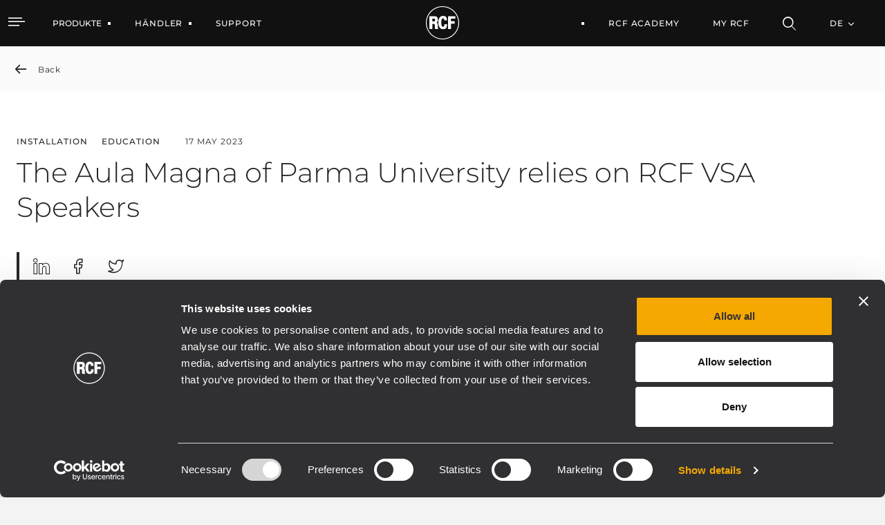

--- FILE ---
content_type: text/html;charset=UTF-8
request_url: https://www.rcf.it/de/-/the-aula-magna-of-parma-university-relies-on-rcf-vsa-speakers
body_size: 24601
content:


































	
		
			<!DOCTYPE html>




























































<html class="ltr" dir="ltr" lang="de-DE">

<head>
		<!-- Google Tag Manager RCF.IT -->
<script>(function(w,d,s,l,i){w[l]=w[l]||[];w[l].push({'gtm.start':
new Date().getTime(),event:'gtm.js'});var f=d.getElementsByTagName(s)[0],
j=d.createElement(s),dl=l!='dataLayer'?'&l='+l:'';j.async=true;j.src=
'https://www.googletagmanager.com/gtm.js?id='+i+dl;f.parentNode.insertBefore(j,f);
})(window,document,'script','dataLayer','GTM-NZ94XZ6G');</script>
<!-- End Google Tag Manager -->
	<script id="Cookiebot" src="https://consent.cookiebot.com/uc.js" data-cbid="76064dcb-d6be-44a4-8ef8-2eff57863fe2" data-blockingmode="auto" type="text/javascript"></script>
	
	<title>The Aula Magna of Parma University relies on RCF VSA Speakers</title>

	<meta http-equiv="X-UA-Compatible" content="IE=edge" />
	<meta content="initial-scale=1.0, width=device-width" name="viewport" />
	<meta content="text/html; charset=UTF-8" http-equiv="content-type" />
	<meta content="index" lang="de-DE" name="robots" />

	<link rel="apple-touch-icon" sizes="120x120" href="https://www.rcf.it/o/rcf-site-theme/images/favicon/apple-touch-icon.png">
	<link rel="icon" type="image/png" sizes="32x32" href="https://www.rcf.it/o/rcf-site-theme/images/favicon/favicon-32x32.png">
	<link rel="icon" type="image/png" sizes="16x16" href="https://www.rcf.it/o/rcf-site-theme/images/favicon/favicon-16x16.png">
	<link rel="mask-icon" href="https://www.rcf.it/o/rcf-site-theme/images/favicon/safari-pinned-tab.svg" color="#000000">

	<meta name="msapplication-TileColor" content="#da532c">
	<meta name="theme-color" content="#ffffff">
	
	<!-- CSS FONT -->
	<link rel="stylesheet" href="https://www.rcf.it/o/rcf-site-theme/css/font/font-montserrat.css" type="text/css" >
	<link rel="stylesheet" href="https://www.rcf.it/o/rcf-site-theme/css/font/icomoon.css" type="text/css" >
	<link rel="stylesheet" href="https://www.rcf.it/o/rcf-site-theme/css/font/font-awesome-5.css" type="text/css" >
	<link rel="stylesheet" href="https://www.rcf.it/o/rcf-site-theme/css/mui-autocomplete.css" type="text/css" >
	
	<!-- CSS OWLCAROUSEL -->
    <link rel="stylesheet" href="https://www.rcf.it/o/rcf-site-theme/css/owl-carousel/owl.carousel.css">
    <link rel="stylesheet" href="https://www.rcf.it/o/rcf-site-theme/css/owl-carousel/owl.theme.default.css">


































<meta content="text/html; charset=UTF-8" http-equiv="content-type" />









<meta content="Zurück Installation EDUCATION 17 Mai 2023 The Aula Magna of Parma 
University relies on RCF VSA Speakers Parma, Italy - The Aula Magna of the 
University of Parma is one of the most important..." lang="en-US" name="description" /><meta content="focus,focus usa,installation,education" lang="en-US" name="keywords" />


<script data-senna-track="permanent" src="/combo?browserId=chrome&minifierType=js&languageId=de_DE&b=7401&t=1767099097283&/o/frontend-js-jquery-web/jquery/jquery.min.js&/o/frontend-js-jquery-web/jquery/init.js&/o/frontend-js-jquery-web/jquery/ajax.js&/o/frontend-js-jquery-web/jquery/bootstrap.bundle.min.js&/o/frontend-js-jquery-web/jquery/collapsible_search.js&/o/frontend-js-jquery-web/jquery/fm.js&/o/frontend-js-jquery-web/jquery/form.js&/o/frontend-js-jquery-web/jquery/popper.min.js&/o/frontend-js-jquery-web/jquery/side_navigation.js" type="text/javascript"></script>
<link data-senna-track="permanent" href="/o/frontend-theme-font-awesome-web/css/main.css" rel="stylesheet" type="text/css" />
<link data-senna-track="temporary" href="https://www.rcf.it/en/-/the-aula-magna-of-parma-university-relies-on-rcf-vsa-speakers" rel="canonical" />
<link data-senna-track="temporary" href="https://www.rcf.it/en/-/the-aula-magna-of-parma-university-relies-on-rcf-vsa-speakers/es/" hreflang="es-ES" rel="alternate" />
<link data-senna-track="temporary" href="https://www.rcf.it/en/-/the-aula-magna-of-parma-university-relies-on-rcf-vsa-speakers/it/" hreflang="it-IT" rel="alternate" />
<link data-senna-track="temporary" href="https://www.rcf.it/en/-/the-aula-magna-of-parma-university-relies-on-rcf-vsa-speakers/fr/" hreflang="fr-FR" rel="alternate" />
<link data-senna-track="temporary" href="https://www.rcf.it/en/-/the-aula-magna-of-parma-university-relies-on-rcf-vsa-speakers/en/" hreflang="en-US" rel="alternate" />
<link data-senna-track="temporary" href="https://www.rcf.it/en/-/the-aula-magna-of-parma-university-relies-on-rcf-vsa-speakers/de/" hreflang="de-DE" rel="alternate" />
<link data-senna-track="temporary" href="https://www.rcf.it/en/-/the-aula-magna-of-parma-university-relies-on-rcf-vsa-speakers/en/" hreflang="x-default" rel="alternate" />

<meta property="og:locale" content="de_DE">
<meta property="og:locale:alternate" content="en_US">
<meta property="og:locale:alternate" content="de_DE">
<meta property="og:locale:alternate" content="es_ES">
<meta property="og:locale:alternate" content="fr_FR">
<meta property="og:locale:alternate" content="it_IT">
<meta property="og:site_name" content="RCF">
<meta property="og:title" content="The Aula Magna of Parma University relies on RCF VSA Speakers - RCF">
<meta property="og:type" content="website">
<meta property="og:url" content="https://www.rcf.it/en/-/the-aula-magna-of-parma-university-relies-on-rcf-vsa-speakers">
<meta property="og:image" content="https://www.rcf.it/documents/20124/0/RCF+Logo.png/f8147b2a-d51e-f372-aac6-cbadd31a9bac?version=1.0&amp;t=1650462118744&amp;imagePreview=1">
<meta property="og:image:alt" content="RCF® Logo">
<meta property="og:image:secure_url" content="https://www.rcf.it/documents/20124/0/RCF+Logo.png/f8147b2a-d51e-f372-aac6-cbadd31a9bac?version=1.0&amp;t=1650462118744&amp;imagePreview=1">
<meta property="og:image:type" content="image/png">
<meta property="og:image:url" content="https://www.rcf.it/documents/20124/0/RCF+Logo.png/f8147b2a-d51e-f372-aac6-cbadd31a9bac?version=1.0&amp;t=1650462118744&amp;imagePreview=1">
<meta property="og:image:height" content="1636">
<meta property="og:image:width" content="1752">


<link href="https://www.rcf.it/o/rcf-site-theme/images/favicon.ico" rel="icon" />



<link class="lfr-css-file" data-senna-track="temporary" href="https://www.rcf.it/o/rcf-site-theme/css/clay.css?browserId=chrome&amp;themeId=rcfsite_WAR_rcfsitetheme&amp;languageId=de_DE&amp;b=7401&amp;t=1768213702000" id="liferayAUICSS" rel="stylesheet" type="text/css" />



<link data-senna-track="temporary" href="/o/frontend-css-web/main.css?browserId=chrome&amp;themeId=rcfsite_WAR_rcfsitetheme&amp;languageId=de_DE&amp;b=7401&amp;t=1757672888252" id="liferayPortalCSS" rel="stylesheet" type="text/css" />









	

	





	



	

		<link data-senna-track="temporary" href="https://www.rcf.it/o/portal-search-web/css/main.css?browserId=chrome&amp;themeId=rcfsite_WAR_rcfsitetheme&amp;languageId=de_DE&amp;b=7401&amp;t=1623293114000" id="ff9d7d68" rel="stylesheet" type="text/css" />

	

		<link data-senna-track="temporary" href="https://www.rcf.it/o/com.liferay.product.navigation.user.personal.bar.web/css/main.css?browserId=chrome&amp;themeId=rcfsite_WAR_rcfsitetheme&amp;languageId=de_DE&amp;b=7401&amp;t=1618245352000" id="9b91b753" rel="stylesheet" type="text/css" />

	

		<link data-senna-track="temporary" href="https://www.rcf.it/o/site-navigation-menu-web/css/main.css?browserId=chrome&amp;themeId=rcfsite_WAR_rcfsitetheme&amp;languageId=de_DE&amp;b=7401&amp;t=1623093378000" id="3b4878d3" rel="stylesheet" type="text/css" />

	

		<link data-senna-track="temporary" href="https://www.rcf.it/o/product-navigation-product-menu-web/css/main.css?browserId=chrome&amp;themeId=rcfsite_WAR_rcfsitetheme&amp;languageId=de_DE&amp;b=7401&amp;t=1623280446000" id="3d7a93b5" rel="stylesheet" type="text/css" />

	

		<link data-senna-track="temporary" href="https://www.rcf.it/o/journal-content-web/css/main.css?browserId=chrome&amp;themeId=rcfsite_WAR_rcfsitetheme&amp;languageId=de_DE&amp;b=7401&amp;t=1623094234000" id="dd8c830e" rel="stylesheet" type="text/css" />

	







<script data-senna-track="temporary" type="text/javascript">
	// <![CDATA[
		var Liferay = Liferay || {};

		Liferay.Browser = {
			acceptsGzip: function() {
				return true;
			},

			

			getMajorVersion: function() {
				return 131.0;
			},

			getRevision: function() {
				return '537.36';
			},
			getVersion: function() {
				return '131.0';
			},

			

			isAir: function() {
				return false;
			},
			isChrome: function() {
				return true;
			},
			isEdge: function() {
				return false;
			},
			isFirefox: function() {
				return false;
			},
			isGecko: function() {
				return true;
			},
			isIe: function() {
				return false;
			},
			isIphone: function() {
				return false;
			},
			isLinux: function() {
				return false;
			},
			isMac: function() {
				return true;
			},
			isMobile: function() {
				return false;
			},
			isMozilla: function() {
				return false;
			},
			isOpera: function() {
				return false;
			},
			isRtf: function() {
				return true;
			},
			isSafari: function() {
				return true;
			},
			isSun: function() {
				return false;
			},
			isWebKit: function() {
				return true;
			},
			isWindows: function() {
				return false;
			}
		};

		Liferay.Data = Liferay.Data || {};

		Liferay.Data.ICONS_INLINE_SVG = true;

		Liferay.Data.NAV_SELECTOR = '#navigation';

		Liferay.Data.NAV_SELECTOR_MOBILE = '#navigationCollapse';

		Liferay.Data.isCustomizationView = function() {
			return false;
		};

		Liferay.Data.notices = [
			

			
		];

		(function () {
			var available = {};

			var direction = {};

			

				available['en_US'] = 'Englisch\x20\x28Vereinigte\x20Staaten\x29';
				direction['en_US'] = 'ltr';

			

				available['de_DE'] = 'Deutsch\x20\x28Deutschland\x29';
				direction['de_DE'] = 'ltr';

			

				available['es_ES'] = 'Spanisch\x20\x28Spanien\x29';
				direction['es_ES'] = 'ltr';

			

				available['fr_FR'] = 'Französisch\x20\x28Frankreich\x29';
				direction['fr_FR'] = 'ltr';

			

				available['it_IT'] = 'Italienisch\x20\x28Italien\x29';
				direction['it_IT'] = 'ltr';

			

			Liferay.Language = {
				available,
				direction,
				get: function(key) {
					return key;
				}
			};
		})();

		Liferay.PortletKeys = {
			DOCUMENT_LIBRARY: 'com_liferay_document_library_web_portlet_DLPortlet',
			DYNAMIC_DATA_MAPPING: 'com_liferay_dynamic_data_mapping_web_portlet_DDMPortlet',
			ITEM_SELECTOR: 'com_liferay_item_selector_web_portlet_ItemSelectorPortlet'
		};

		Liferay.PropsValues = {
			JAVASCRIPT_SINGLE_PAGE_APPLICATION_TIMEOUT: 0,
			NTLM_AUTH_ENABLED: false,
			UPLOAD_SERVLET_REQUEST_IMPL_MAX_SIZE: 1048576000
		};

		Liferay.ThemeDisplay = {

			

			
				getLayoutId: function() {
					return '90';
				},

				

				getLayoutRelativeControlPanelURL: function() {
					return '/de/group/guest/~/control_panel/manage?p_p_id=com_liferay_asset_publisher_web_portlet_AssetPublisherPortlet_INSTANCE_ommm';
				},

				getLayoutRelativeURL: function() {
					return '/de/news-detail';
				},
				getLayoutURL: function() {
					return 'https://www.rcf.it/de/news-detail';
				},
				getParentLayoutId: function() {
					return '2112';
				},
				isControlPanel: function() {
					return false;
				},
				isPrivateLayout: function() {
					return 'false';
				},
				isVirtualLayout: function() {
					return false;
				},
			

			getBCP47LanguageId: function() {
				return 'de-DE';
			},
			getCanonicalURL: function() {

				

				return 'https\x3a\x2f\x2fwww\x2ercf\x2eit\x2fen\x2f-\x2fthe-aula-magna-of-parma-university-relies-on-rcf-vsa-speakers';
			},
			getCDNBaseURL: function() {
				return 'https://www.rcf.it';
			},
			getCDNDynamicResourcesHost: function() {
				return '';
			},
			getCDNHost: function() {
				return '';
			},
			getCompanyGroupId: function() {
				return '20128';
			},
			getCompanyId: function() {
				return '20101';
			},
			getDefaultLanguageId: function() {
				return 'en_US';
			},
			getDoAsUserIdEncoded: function() {
				return '';
			},
			getLanguageId: function() {
				return 'de_DE';
			},
			getParentGroupId: function() {
				return '20124';
			},
			getPathContext: function() {
				return '';
			},
			getPathImage: function() {
				return '/image';
			},
			getPathJavaScript: function() {
				return '/o/frontend-js-web';
			},
			getPathMain: function() {
				return '/de/c';
			},
			getPathThemeImages: function() {
				return 'https://www.rcf.it/o/rcf-site-theme/images';
			},
			getPathThemeRoot: function() {
				return '/o/rcf-site-theme';
			},
			getPlid: function() {
				return '175';
			},
			getPortalURL: function() {
				return 'https://www.rcf.it';
			},
			getScopeGroupId: function() {
				return '20124';
			},
			getScopeGroupIdOrLiveGroupId: function() {
				return '20124';
			},
			getSessionId: function() {
				return '';
			},
			getSiteAdminURL: function() {
				return 'https://www.rcf.it/group/guest/~/control_panel/manage?p_p_lifecycle=0&p_p_state=maximized&p_p_mode=view';
			},
			getSiteGroupId: function() {
				return '20124';
			},
			getURLControlPanel: function() {
				return '/de/group/control_panel?refererPlid=175';
			},
			getURLHome: function() {
				return 'https\x3a\x2f\x2fwww\x2ercf\x2eit\x2fweb\x2fguest';
			},
			getUserEmailAddress: function() {
				return '';
			},
			getUserId: function() {
				return '20105';
			},
			getUserName: function() {
				return '';
			},
			isAddSessionIdToURL: function() {
				return false;
			},
			isImpersonated: function() {
				return false;
			},
			isSignedIn: function() {
				return false;
			},
			isStateExclusive: function() {
				return false;
			},
			isStateMaximized: function() {
				return false;
			},
			isStatePopUp: function() {
				return false;
			}
		};

		var themeDisplay = Liferay.ThemeDisplay;

		Liferay.AUI = {

			

			getCombine: function() {
				return true;
			},
			getComboPath: function() {
				return '/combo/?browserId=chrome&minifierType=&languageId=de_DE&b=7401&t=1768213687100&';
			},
			getDateFormat: function() {
				return '%d.%m.%Y';
			},
			getEditorCKEditorPath: function() {
				return '/o/frontend-editor-ckeditor-web';
			},
			getFilter: function() {
				var filter = 'raw';

				
					
						filter = 'min';
					
					

				return filter;
			},
			getFilterConfig: function() {
				var instance = this;

				var filterConfig = null;

				if (!instance.getCombine()) {
					filterConfig = {
						replaceStr: '.js' + instance.getStaticResourceURLParams(),
						searchExp: '\\.js$'
					};
				}

				return filterConfig;
			},
			getJavaScriptRootPath: function() {
				return '/o/frontend-js-web';
			},
			getPortletRootPath: function() {
				return '/html/portlet';
			},
			getStaticResourceURLParams: function() {
				return '?browserId=chrome&minifierType=&languageId=de_DE&b=7401&t=1768213687100';
			}
		};

		Liferay.authToken = 'FUwiSFTI';

		

		Liferay.currentURL = '\x2fde\x2f-\x2fthe-aula-magna-of-parma-university-relies-on-rcf-vsa-speakers';
		Liferay.currentURLEncoded = '\x252Fde\x252F-\x252Fthe-aula-magna-of-parma-university-relies-on-rcf-vsa-speakers';
	// ]]>
</script>

<script data-senna-track="temporary" type="text/javascript">window.__CONFIG__= {basePath: '',combine: true, defaultURLParams: null, explainResolutions: false, exposeGlobal: false, logLevel: 'warn', namespace:'Liferay', reportMismatchedAnonymousModules: 'warn', resolvePath: '/o/js_resolve_modules', url: '/combo/?browserId=chrome&minifierType=&languageId=de_DE&b=7401&t=1768213687100&', waitTimeout: 7000};</script><script data-senna-track="permanent" src="/o/frontend-js-loader-modules-extender/loader.js" type="text/javascript"></script><script data-senna-track="permanent" src="/combo?browserId=chrome&minifierType=js&languageId=de_DE&b=7401&t=1768213687100&/o/frontend-js-aui-web/aui/aui/aui.js&/o/frontend-js-aui-web/liferay/modules.js&/o/frontend-js-aui-web/liferay/aui_sandbox.js&/o/frontend-js-aui-web/aui/attribute-base/attribute-base.js&/o/frontend-js-aui-web/aui/attribute-complex/attribute-complex.js&/o/frontend-js-aui-web/aui/attribute-core/attribute-core.js&/o/frontend-js-aui-web/aui/attribute-observable/attribute-observable.js&/o/frontend-js-aui-web/aui/attribute-extras/attribute-extras.js&/o/frontend-js-aui-web/aui/event-custom-base/event-custom-base.js&/o/frontend-js-aui-web/aui/event-custom-complex/event-custom-complex.js&/o/frontend-js-aui-web/aui/oop/oop.js&/o/frontend-js-aui-web/aui/aui-base-lang/aui-base-lang.js&/o/frontend-js-aui-web/liferay/dependency.js&/o/frontend-js-aui-web/liferay/util.js&/o/frontend-js-web/liferay/dom_task_runner.js&/o/frontend-js-web/liferay/events.js&/o/frontend-js-web/liferay/lazy_load.js&/o/frontend-js-web/liferay/liferay.js&/o/frontend-js-web/liferay/global.bundle.js&/o/frontend-js-web/liferay/portlet.js&/o/frontend-js-web/liferay/workflow.js&/o/frontend-js-module-launcher/webpack_federation.js" type="text/javascript"></script>
<script data-senna-track="temporary" type="text/javascript">try {var MODULE_PATH='/o/product-navigation-taglib';AUI().applyConfig({groups:{controlmenu:{base:MODULE_PATH+"/",combine:Liferay.AUI.getCombine(),filter:Liferay.AUI.getFilterConfig(),modules:{"liferay-product-navigation-control-menu":{path:"control_menu/js/product_navigation_control_menu.js",requires:["aui-node","event-touch"]}},root:MODULE_PATH+"/"}}});
} catch(error) {console.error(error);}try {var MODULE_PATH='/o/frontend-taglib';AUI().applyConfig({groups:{"frontend-taglib":{base:MODULE_PATH+"/",combine:Liferay.AUI.getCombine(),filter:Liferay.AUI.getFilterConfig(),modules:{"liferay-management-bar":{path:"management_bar/js/management_bar.js",requires:["aui-component","liferay-portlet-base"]},"liferay-sidebar-panel":{path:"sidebar_panel/js/sidebar_panel.js",requires:["aui-base","aui-debounce","aui-parse-content","liferay-portlet-base"]}},root:MODULE_PATH+"/"}}});
} catch(error) {console.error(error);}try {var MODULE_PATH='/o/journal-web';AUI().applyConfig({groups:{journal:{base:MODULE_PATH+"/js/",combine:Liferay.AUI.getCombine(),filter:Liferay.AUI.getFilterConfig(),modules:{"liferay-journal-navigation":{path:"navigation.js",requires:["aui-component","liferay-portlet-base","liferay-search-container"]},"liferay-portlet-journal":{path:"main.js",requires:["aui-base","aui-dialog-iframe-deprecated","liferay-portlet-base","liferay-util-window"]}},root:MODULE_PATH+"/js/"}}});
} catch(error) {console.error(error);}try {var MODULE_PATH='/o/dynamic-data-mapping-web';!function(){var a=Liferay.AUI;AUI().applyConfig({groups:{ddm:{base:MODULE_PATH+"/js/",combine:Liferay.AUI.getCombine(),filter:a.getFilterConfig(),modules:{"liferay-ddm-form":{path:"ddm_form.js",requires:["aui-base","aui-datatable","aui-datatype","aui-image-viewer","aui-parse-content","aui-set","aui-sortable-list","json","liferay-form","liferay-layouts-tree","liferay-layouts-tree-radio","liferay-layouts-tree-selectable","liferay-map-base","liferay-translation-manager","liferay-util-window"]},"liferay-portlet-dynamic-data-mapping":{condition:{trigger:"liferay-document-library"},path:"main.js",requires:["arraysort","aui-form-builder-deprecated","aui-form-validator","aui-map","aui-text-unicode","json","liferay-menu","liferay-translation-manager","liferay-util-window","text"]},"liferay-portlet-dynamic-data-mapping-custom-fields":{condition:{trigger:"liferay-document-library"},path:"custom_fields.js",requires:["liferay-portlet-dynamic-data-mapping"]}},root:MODULE_PATH+"/js/"}}})}();
} catch(error) {console.error(error);}try {var MODULE_PATH='/o/exportimport-web';AUI().applyConfig({groups:{exportimportweb:{base:MODULE_PATH+"/",combine:Liferay.AUI.getCombine(),filter:Liferay.AUI.getFilterConfig(),modules:{"liferay-export-import-export-import":{path:"js/main.js",requires:["aui-datatype","aui-dialog-iframe-deprecated","aui-modal","aui-parse-content","aui-toggler","aui-tree-view","liferay-portlet-base","liferay-util-window"]}},root:MODULE_PATH+"/"}}});
} catch(error) {console.error(error);}try {var MODULE_PATH='/o/commerce-product-content-web';AUI().applyConfig({groups:{productcontent:{base:MODULE_PATH+"/js/",combine:Liferay.AUI.getCombine(),modules:{"liferay-commerce-product-content":{path:"product_content.js",requires:["aui-base","aui-io-request","aui-parse-content","liferay-portlet-base","liferay-portlet-url"]}},root:MODULE_PATH+"/js/"}}});
} catch(error) {console.error(error);}try {var MODULE_PATH='/o/commerce-frontend-impl';AUI().applyConfig({groups:{commercefrontend:{base:MODULE_PATH+"/js/",combine:Liferay.AUI.getCombine(),modules:{"liferay-commerce-frontend-asset-categories-selector":{path:"liferay_commerce_frontend_asset_categories_selector.js",requires:["aui-tree","liferay-commerce-frontend-asset-tag-selector"]},"liferay-commerce-frontend-asset-tag-selector":{path:"liferay_commerce_frontend_asset_tag_selector.js",requires:["aui-io-plugin-deprecated","aui-live-search-deprecated","aui-template-deprecated","aui-textboxlist-deprecated","datasource-cache","liferay-service-datasource"]},"liferay-commerce-frontend-management-bar-state":{condition:{trigger:"liferay-management-bar"},path:"management_bar_state.js",requires:["liferay-management-bar"]}},root:MODULE_PATH+"/js/"}}});
} catch(error) {console.error(error);}try {var MODULE_PATH='/o/invitation-invite-members-web';AUI().applyConfig({groups:{"invite-members":{base:MODULE_PATH+"/invite_members/js/",combine:Liferay.AUI.getCombine(),filter:Liferay.AUI.getFilterConfig(),modules:{"liferay-portlet-invite-members":{path:"main.js",requires:["aui-base","autocomplete-base","datasource-io","datatype-number","liferay-portlet-base","liferay-util-window","node-core"]}},root:MODULE_PATH+"/invite_members/js/"}}});
} catch(error) {console.error(error);}try {var MODULE_PATH='/o/frontend-editor-alloyeditor-web';AUI().applyConfig({groups:{alloyeditor:{base:MODULE_PATH+"/js/",combine:Liferay.AUI.getCombine(),filter:Liferay.AUI.getFilterConfig(),modules:{"liferay-alloy-editor":{path:"alloyeditor.js",requires:["aui-component","liferay-portlet-base","timers"]},"liferay-alloy-editor-source":{path:"alloyeditor_source.js",requires:["aui-debounce","liferay-fullscreen-source-editor","liferay-source-editor","plugin"]}},root:MODULE_PATH+"/js/"}}});
} catch(error) {console.error(error);}try {var MODULE_PATH='/o/staging-processes-web';AUI().applyConfig({groups:{stagingprocessesweb:{base:MODULE_PATH+"/",combine:Liferay.AUI.getCombine(),filter:Liferay.AUI.getFilterConfig(),modules:{"liferay-staging-processes-export-import":{path:"js/main.js",requires:["aui-datatype","aui-dialog-iframe-deprecated","aui-modal","aui-parse-content","aui-toggler","aui-tree-view","liferay-portlet-base","liferay-util-window"]}},root:MODULE_PATH+"/"}}});
} catch(error) {console.error(error);}try {var MODULE_PATH='/o/calendar-web';AUI().applyConfig({groups:{calendar:{base:MODULE_PATH+"/js/",combine:Liferay.AUI.getCombine(),filter:Liferay.AUI.getFilterConfig(),modules:{"liferay-calendar-container":{path:"calendar_container.js",requires:["aui-alert","aui-base","aui-component","liferay-portlet-base"]},"liferay-calendar-date-picker-sanitizer":{path:"date_picker_sanitizer.js",requires:["aui-base"]},"liferay-calendar-interval-selector":{path:"interval_selector.js",requires:["aui-base","liferay-portlet-base"]},"liferay-calendar-interval-selector-scheduler-event-link":{path:"interval_selector_scheduler_event_link.js",requires:["aui-base","liferay-portlet-base"]},"liferay-calendar-list":{path:"calendar_list.js",requires:["aui-template-deprecated","liferay-scheduler"]},"liferay-calendar-message-util":{path:"message_util.js",requires:["liferay-util-window"]},"liferay-calendar-recurrence-converter":{path:"recurrence_converter.js",requires:[]},"liferay-calendar-recurrence-dialog":{path:"recurrence.js",requires:["aui-base","liferay-calendar-recurrence-util"]},"liferay-calendar-recurrence-util":{path:"recurrence_util.js",requires:["aui-base","liferay-util-window"]},"liferay-calendar-reminders":{path:"calendar_reminders.js",requires:["aui-base"]},"liferay-calendar-remote-services":{path:"remote_services.js",requires:["aui-base","aui-component","liferay-calendar-util","liferay-portlet-base"]},"liferay-calendar-session-listener":{path:"session_listener.js",requires:["aui-base","liferay-scheduler"]},"liferay-calendar-simple-color-picker":{path:"simple_color_picker.js",requires:["aui-base","aui-template-deprecated"]},"liferay-calendar-simple-menu":{path:"simple_menu.js",requires:["aui-base","aui-template-deprecated","event-outside","event-touch","widget-modality","widget-position","widget-position-align","widget-position-constrain","widget-stack","widget-stdmod"]},"liferay-calendar-util":{path:"calendar_util.js",requires:["aui-datatype","aui-io","aui-scheduler","aui-toolbar","autocomplete","autocomplete-highlighters"]},"liferay-scheduler":{path:"scheduler.js",requires:["async-queue","aui-datatype","aui-scheduler","dd-plugin","liferay-calendar-message-util","liferay-calendar-recurrence-converter","liferay-calendar-recurrence-util","liferay-calendar-util","liferay-scheduler-event-recorder","liferay-scheduler-models","promise","resize-plugin"]},"liferay-scheduler-event-recorder":{path:"scheduler_event_recorder.js",requires:["dd-plugin","liferay-calendar-util","resize-plugin"]},"liferay-scheduler-models":{path:"scheduler_models.js",requires:["aui-datatype","dd-plugin","liferay-calendar-util"]}},root:MODULE_PATH+"/js/"}}});
} catch(error) {console.error(error);}try {var MODULE_PATH='/o/product-navigation-simulation-device';AUI().applyConfig({groups:{"navigation-simulation-device":{base:MODULE_PATH+"/js/",combine:Liferay.AUI.getCombine(),filter:Liferay.AUI.getFilterConfig(),modules:{"liferay-product-navigation-simulation-device":{path:"product_navigation_simulation_device.js",requires:["aui-dialog-iframe-deprecated","aui-event-input","aui-modal","liferay-portlet-base","liferay-product-navigation-control-menu","liferay-util-window","liferay-widget-size-animation-plugin"]}},root:MODULE_PATH+"/js/"}}});
} catch(error) {console.error(error);}try {var MODULE_PATH='/o/portal-workflow-task-web';AUI().applyConfig({groups:{workflowtasks:{base:MODULE_PATH+"/js/",combine:Liferay.AUI.getCombine(),filter:Liferay.AUI.getFilterConfig(),modules:{"liferay-workflow-tasks":{path:"main.js",requires:["liferay-util-window"]}},root:MODULE_PATH+"/js/"}}});
} catch(error) {console.error(error);}try {var MODULE_PATH='/o/segments-simulation-web';AUI().applyConfig({groups:{segmentssimulation:{base:MODULE_PATH+"/js/",combine:Liferay.AUI.getCombine(),filter:Liferay.AUI.getFilterConfig(),modules:{"liferay-portlet-segments-simulation":{path:"main.js",requires:["aui-base","liferay-portlet-base"]}},root:MODULE_PATH+"/js/"}}});
} catch(error) {console.error(error);}try {var MODULE_PATH='/o/contacts-web';AUI().applyConfig({groups:{contactscenter:{base:MODULE_PATH+"/js/",combine:Liferay.AUI.getCombine(),filter:Liferay.AUI.getFilterConfig(),modules:{"liferay-contacts-center":{path:"main.js",requires:["aui-io-plugin-deprecated","aui-toolbar","autocomplete-base","datasource-io","json-parse","liferay-portlet-base","liferay-util-window"]}},root:MODULE_PATH+"/js/"}}});
} catch(error) {console.error(error);}try {var MODULE_PATH='/o/layout-admin-web';AUI().applyConfig({groups:{layoutcustomizationsettings:{base:MODULE_PATH+"/",combine:Liferay.AUI.getCombine(),filter:Liferay.AUI.getFilterConfig(),modules:{"liferay-layout-customization-settings":{path:"js/layout_customization_settings.js",requires:["aui-base","aui-overlay-mask-deprecated","liferay-portlet-base"]}},root:MODULE_PATH+"/"}}});
} catch(error) {console.error(error);}try {var MODULE_PATH='/o/layout-taglib';AUI().applyConfig({groups:{"layout-taglib":{base:MODULE_PATH+"/",combine:Liferay.AUI.getCombine(),filter:Liferay.AUI.getFilterConfig(),modules:{"liferay-layouts-tree":{path:"layouts_tree/js/layouts_tree.js",requires:["aui-tree-view"]},"liferay-layouts-tree-check-content-display-page":{path:"layouts_tree/js/layouts_tree_check_content_display_page.js",requires:["aui-component","plugin"]},"liferay-layouts-tree-node-radio":{path:"layouts_tree/js/layouts_tree_node_radio.js",requires:["aui-tree-node"]},"liferay-layouts-tree-node-task":{path:"layouts_tree/js/layouts_tree_node_task.js",requires:["aui-tree-node"]},"liferay-layouts-tree-radio":{path:"layouts_tree/js/layouts_tree_radio.js",requires:["aui-tree-node","liferay-layouts-tree-node-radio"]},"liferay-layouts-tree-selectable":{path:"layouts_tree/js/layouts_tree_selectable.js",requires:["liferay-layouts-tree-node-task"]},"liferay-layouts-tree-state":{path:"layouts_tree/js/layouts_tree_state.js",requires:["aui-base"]}},root:MODULE_PATH+"/"}}});
} catch(error) {console.error(error);}try {var MODULE_PATH='/o/item-selector-taglib';AUI().applyConfig({groups:{"item-selector-taglib":{base:MODULE_PATH+"/",combine:Liferay.AUI.getCombine(),filter:Liferay.AUI.getFilterConfig(),modules:{"liferay-image-selector":{path:"image_selector/js/image_selector.js",requires:["aui-base","liferay-item-selector-dialog","liferay-portlet-base","uploader"]}},root:MODULE_PATH+"/"}}});
} catch(error) {console.error(error);}try {var MODULE_PATH='/o/document-library-web';AUI().applyConfig({groups:{dl:{base:MODULE_PATH+"/document_library/js/legacy/",combine:Liferay.AUI.getCombine(),filter:Liferay.AUI.getFilterConfig(),modules:{"document-library-upload":{path:"upload.js",requires:["aui-component","aui-data-set-deprecated","aui-overlay-manager-deprecated","aui-overlay-mask-deprecated","aui-parse-content","aui-progressbar","aui-template-deprecated","aui-tooltip","liferay-history-manager","liferay-search-container","querystring-parse-simple","uploader"]},"liferay-document-library":{path:"main.js",requires:["document-library-upload","liferay-portlet-base"]}},root:MODULE_PATH+"/document_library/js/legacy/"}}});
} catch(error) {console.error(error);}try {var MODULE_PATH='/o/portal-search-web';AUI().applyConfig({groups:{search:{base:MODULE_PATH+"/js/",combine:Liferay.AUI.getCombine(),filter:Liferay.AUI.getFilterConfig(),modules:{"liferay-search-bar":{path:"search_bar.js",requires:[]},"liferay-search-custom-filter":{path:"custom_filter.js",requires:[]},"liferay-search-facet-util":{path:"facet_util.js",requires:[]},"liferay-search-modified-facet":{path:"modified_facet.js",requires:["aui-form-validator","liferay-search-facet-util"]},"liferay-search-modified-facet-configuration":{path:"modified_facet_configuration.js",requires:["aui-node"]},"liferay-search-sort-configuration":{path:"sort_configuration.js",requires:["aui-node"]},"liferay-search-sort-util":{path:"sort_util.js",requires:[]}},root:MODULE_PATH+"/js/"}}});
} catch(error) {console.error(error);}try {var MODULE_PATH='/o/staging-taglib';AUI().applyConfig({groups:{stagingTaglib:{base:MODULE_PATH+"/",combine:Liferay.AUI.getCombine(),filter:Liferay.AUI.getFilterConfig(),modules:{"liferay-export-import-management-bar-button":{path:"export_import_entity_management_bar_button/js/main.js",requires:["aui-component","liferay-search-container","liferay-search-container-select"]}},root:MODULE_PATH+"/"}}});
} catch(error) {console.error(error);}</script>


<script data-senna-track="temporary" type="text/javascript">
	// <![CDATA[
		
			
				
		

		

		
	// ]]>
</script>





	
		

			

			
		
		



	
		

			

			
		
	












	

	





	



	













	
	










<link class="lfr-css-file" data-senna-track="temporary" href="https://www.rcf.it/o/rcf-site-theme/css/main.css?browserId=chrome&amp;themeId=rcfsite_WAR_rcfsitetheme&amp;languageId=de_DE&amp;b=7401&amp;t=1768213702000" id="liferayThemeCSS" rel="stylesheet" type="text/css" />








	<style data-senna-track="temporary" type="text/css">

		

			

		

			

		

			

		

			

		

			

		

			

		

			

		

			

		

			

		

			

		

			

		

			

		

			

		

			

		

			

		

			

		

			

		

			

		

			

		

			

		

			

		

			

		

			

		

			

		

			

		

			

		

			

		

			

		

			

		

			

		

			

		

			

		

	</style>


<link href="/o/commerce-frontend-js/styles/main.css" rel="stylesheet" type="text/css" /><style data-senna-track="temporary" type="text/css">
	:root {
		--container-max-sm: 576px;
		--h4-font-size: 2.125rem;
		--font-weight-bold: 700;
		--rounded-pill: 50rem;
		--display4-weight: 300;
		--color9: #fff;
		--color7: #fff;
		--color8: #fff;
		--danger: #ff0327;
		--color5: #fff;
		--color3: #fff;
		--btn-normal-hover-border-color: #262626;
		--color4: #fff;
		--display2-size: 5.5rem;
		--color2: #fff;
		--body-bg: #f3f3f3;
		--display2-weight: 300;
		--display1-weight: 300;
		--display3-weight: 300;
		--btn-padding-y-sm: 15px;
		--btn-normal-color: #fff;
		--box-shadow-sm: 0 .125rem .25rem rgba(0, 0, 0, .075);
		--btn-normal-hover-background-color: #262626;
		--btn-outline-normal-hover-color: #ddd;
		--font-weight-lighter: lighter;
		--h3-font-size: 2.25rem;
		--btn-outline-primary-hover-border-color: #f5a800;
		--btn-normal-link-color: #262626;
		--transition-collapse: height .35s ease;
		--headings-color: #262626;
		--blockquote-small-color: #6b6c7e;
		--btn-padding-y: 16px;
		--gray-200: #f3f3f3;
		--btn-secondary-hover-background-color: #4C3D2F;
		--headings-font-weight: 700;
		--btn-padding-x: 28px;
		--gray-600: #6b6c7e;
		--secondary: #8c7156;
		--font-family-serif: Times New Roman, serif;
		--btn-outline-primary-color: #f5a800;
		--line-height-base: 1.5;
		--btn-primary-link-color: #f5a800;
		--hr-border-color: rgba(0, 0, 0, .1);
		--hr-border-margin-y: 1rem;
		--btn-font-size-lg: 18px;
		--light: #f1f2f5;
		--btn-outline-primary-hover-color: #262626;
		--btn-outline-normal-hover-background-color: #262626;
		--btn-secondary-background-color: #8c7156;
		--btn-outline-secondary-hover-border-color: #8c7156;
		--display3-size: 4.5rem;
		--primary: #f5a800;
		--strong: 700;
		--container-max-md: 768px;
		--border-radius-sm: 0.125rem;
		--display-line-height: 1.2;
		--btn-border-radius: 2px;
		--h6-font-size: 1.5rem;
		--h2-font-size: 2.375rem;
		--btn-secondary-link-color: #8c7156;
		--btn-normal-link-hover-color: #262626;
		--aspect-ratio-4-to-3: 75%;
		--color16: #fff;
		--input-padding-y: 15px;
		--color17: #fff;
		--spacer-10: 7rem;
		--color18: #fff;
		--color19: #fff;
		--font-weight-semi-bold: 600;
		--input-padding-x: 15px;
		--btn-border-color: #262626;
		--font-weight-normal: 400;
		--dark: #272833;
		--blockquote-small-font-size: 80%;
		--color10: #fff;
		--input-color: #262626;
		--color11: #fff;
		--color12: #fff;
		--h5-font-size: 2rem;
		--btn-normal-background-color: #262626;
		--color13: #fff;
		--color14: #fff;
		--color15: #fff;
		--blockquote-font-size: 1.25rem;
		--btn-outline-normal-color: #262626;
		--darkBrown: #4C3D2F;
		--transition-fade: opacity .15s linear;
		--display4-size: 3.5rem;
		--border-radius-lg: 0.375rem;
		--btn-primary-hover-color: #262626;
		--display1-size: 6rem;
		--black: #111111;
		--gray-300: #ebebeb;
		--gray-700: #495057;
		--btn-secondary-border-color: #8c7156;
		--color27: #fff;
		--btn-font-weight: 600;
		--color28: #fff;
		--color29: #fff;
		--btn-outline-secondary-hover-color: #ffffff;
		--color20: #fff;
		--input-border-color: #a0a0a1;
		--color21: #fff;
		--body-color: #262626;
		--btn-outline-secondary-hover-background-color: #8c7156;
		--color22: #fff;
		--deep-black: #000000;
		--color23: #fff;
		--btn-primary-color: #262626;
		--btn-secondary-color: #ffffff;
		--btn-secondary-hover-border-color: #4C3D2F;
		--color24: #fff;
		--btn-padding-y-lg: 30px;
		--color25: #fff;
		--box-shadow-lg: 0 1rem 3rem rgba(0, 0, 0, .175);
		--color26: #fff;
		--container-max-lg: 992px;
		--btn-outline-primary-border-color: #f5a800;
		--aspect-ratio: 100%;
		--aspect-ratio-16-to-9: 56.25%;
		--box-shadow: 0 .5rem 1rem rgba(0, 0, 0, .15);
		--white: #fff;
		--color30: #fff;
		--warning: #ff6500;
		--info: #2e5aac;
		--hr-border-width: 1px;
		--gray-400: #c9c9c9;
		--btn-normal-border-color: #262626;
		--link-color: #262626;
		--brown: #8C7156;
		--gray-800: #393a4a;
		--btn-outline-primary-hover-background-color: #f5a800;
		--btn-primary-hover-background-color: #f5a800;
		--input-font-size: 14px;
		--btn-primary-background-color: #f5a800;
		--success: #20a800;
		--btn-primary-link-hover-color: #f5a800;
		--font-size-sm: 1rem;
		--btn-primary-border-color: #f5a800;
		--btn-outline-normal-hover-border-color: #262626;
		--btn-secondary-link-hover-color: #8c7156;
		--btn-font-size: 14px;
		--spacer-0: 0;
		--font-family-monospace: SFMono-Regular, Menlo, Monaco, Consolas, 'Liberation Mono', 'Courier New', monospace;
		--lead-font-size: 1rem;
		--btn-outline-normal-border-color: #262626;
		--input-font-weight: 500;
		--principal: transparent;
		--border-radius: 0.25rem;
		--spacer-9: 6rem;
		--font-weight-light: 300;
		--btn-secondary-hover-color: #ffffff;
		--link-hover-color: #262626;
		--btn-font-size-sm: 12px;
		--spacer-2: 0.5rem;
		--spacer-1: 0.25rem;
		--spacer-4: 1.5rem;
		--spacer-3: 1rem;
		--spacer-6: 2.5rem;
		--spacer-5: 2rem;
		--btn-padding-x-lg: 30px;
		--spacer-8: 4.5rem;
		--border-radius-circle: 50%;
		--spacer-7: 3.5rem;
		--font-size-lg: 1.313rem;
		--aspect-ratio-8-to-3: 37.5%;
		--font-family-sans-serif: 'font-regular', Arial, sans-serif;
		--gray-100: #fbfbfb;
		--btn-normal-hover-color: #fff;
		--font-weight-bolder: 900;
		--container-max-xl: 1280px;
		--btn-outline-secondary-color: #8c7156;
		--letter-spacing: 0.5px;
		--gray-500: #a7a9bc;
		--input-border-radius: 2px;
		--border-color: #c9c9c9;
		--h1-font-size: 3rem;
		--gray-900: #262626;
		--text-muted: #a7a9bc;
		--Color1: #fff;
		--input-background-color: transparent;
		--btn-primary-hover-border-color: f5a800;
		--btn-outline-secondary-border-color: #8c7156;
		--lead-font-weight: 400;
		--btn-padding-x-sm: 15px;
		--paragraph-margin-bottom: 15px;
		--font-size-base: 1.125rem;
	}
	#wrapper {
		--h4-font-size: 2.125rem;
		--color9: #151618;
		--color7: #b7b7b7;
		--color8: #d9d4ce;
		--color5: #203b4a;
		--danger: #ff0327;
		--color3: #7f7f7f;
		--btn-normal-hover-border-color: #262626;
		--color4: #a69586;
		--color2: #8b8a89;
		--body-bg: #f3f3f3;
		--btn-normal-hover-background-color: #262626;
		--btn-outline-normal-hover-color: #ddd;
		--btn-outline-primary-hover-border-color: #f5a800;
		--h3-font-size: 2.25rem;
		--btn-normal-link-color: #262626;
		--headings-color: #262626;
		--btn-padding-y: 16px;
		--gray-200: #f3f3f3;
		--btn-secondary-hover-background-color: #4C3D2F;
		--btn-padding-x: 28px;
		--btn-outline-primary-color: #f5a800;
		--btn-link-hover-color: #262626;
		--secondary: #8c7156;
		--btn-primary-link-color: #f5a800;
		--btn-outline-primary-hover-color: #262626;
		--btn-outline-normal-hover-background-color: #262626;
		--btn-secondary-background-color: #8c7156;
		--btn-outline-secondary-hover-border-color: #8c7156;
		--primary: #f5a800;
		--border-radius-sm: 0.125rem;
		--h6-font-size: 1.5rem;
		--h2-font-size: 2.375rem;
		--btn-secondary-link-color: #8c7156;
		--btn-normal-link-hover-color: #262626;
		--color16: #115C71;
		--input-padding-y: 15px;
		--spacer-10: 7rem;
		--color17: #8cc3cd;
		--color18: #D3DCDD;
		--color19: #cceaee;
		--btn-border-color: #262626;
		--input-padding-x: 15px;
		--color10: #000317;
		--input-color: #262626;
		--color11: #dde2dc;
		--color12: #8a9b8d;
		--h5-font-size: 2rem;
		--btn-normal-background-color: #262626;
		--color13: #ced4cd;
		--color14: #828d9f;
		--color15: #6d7987;
		--btn-outline-normal-color: #262626;
		--btn-primary-hover-color: #262626;
		--black: #111111;
		--gray-300: #ebebeb;
		--btn-secondary-border-color: #8c7156;
		--color28: #fff;
		--color29: #e6f5df;
		--btn-outline-secondary-hover-color: #fff;
		--input-border-color: #a0a0a1;
		--color20: #8E9FBC;
		--btn-outline-secondary-hover-background-color: #8c7156;
		--color21: #f5ca6e;
		--body-color: #262626;
		--color22: #82968a;
		--btn-secondary-hover-border-color: #4C3D2F;
		--btn-primary-color: #262626;
		--color23: #8b9b90;
		--btn-secondary-color: #fff;
		--color24: #e6e8e9;
		--color25: #d9d4d0;
		--color26: #e4de77;
		--btn-outline-primary-border-color: #f5a800;
		--color30: #BBDAAB;
		--warning: #ff6500;
		--btn-link-color: #262626;
		--btn-normal-border-color: #262626;
		--gray-400: #c9c9c9;
		--link-color: #262626;
		--brown: #8C7156;
		--btn-outline-primary-hover-background-color: #f5a800;
		--btn-primary-hover-background-color: #f5a800;
		--btn-primary-background-color: #f5a800;
		--success: #20a800;
		--btn-primary-link-hover-color: #f5a800;
		--font-size-sm: 1rem;
		--btn-primary-border-color: #f5a800;
		--btn-outline-normal-hover-border-color: #262626;
		--btn-secondary-link-hover-color: #8c7156;
		--btn-font-size: 14px;
		--lead-font-size: 1rem;
		--btn-outline-normal-border-color: #262626;
		--input-font-weight: 500;
		--spacer-9: 6rem;
		--btn-secondary-hover-color: #fff;
		--link-hover-color: #262626;
		--btn-font-size-sm: 12px;
		--spacer-6: 2.5rem;
		--spacer-5: 2rem;
		--spacer-8: 4.5rem;
		--font-size-lg: 1.313rem;
		--spacer-7: 3.5rem;
		--font-family-sans-serif: 'font-regular', Arial, sans-serif;
		--gray-100: #FBFBFB;
		--btn-outline-secondary-color: #8c7156;
		--border-color: #c9c9c9;
		--h1-font-size: 3rem;
		--gray-900: #262626;
		--Color1: #efedeb;
		--input-background-color: transparent;
		--btn-primary-hover-border-color: #f5a800;
		--btn-outline-secondary-border-color: #8c7156;
		--lead-font-weight: 400;
		--paragraph-margin-bottom: 15px;
		--font-size-base: 1.125rem;
	}
</style>
<script type="text/javascript">
// <![CDATA[
Liferay.Loader.require('@liferay/frontend-js-state-web@1.0.3/State', function(_liferayFrontendJsStateWeb103State) {
try {
(function() {
var FrontendJsState = _liferayFrontendJsStateWeb103State;

})();
} catch (err) {
	console.error(err);
}
});
// ]]>
</script><script type="text/javascript">
// <![CDATA[
Liferay.Loader.require('frontend-js-spa-web@5.0.8/init', function(frontendJsSpaWeb508Init) {
try {
(function() {
var frontendJsSpaWebInit = frontendJsSpaWeb508Init;
frontendJsSpaWebInit.default({"navigationExceptionSelectors":":not([target=\"_blank\"]):not([data-senna-off]):not([data-resource-href])#header:not([data-cke-saved-href]):not([data-cke-saved-href])","cacheExpirationTime":-1,"clearScreensCache":true,"portletsBlacklist":["it_dvel_rcf_productregistration_web_portlet_ProductsListPortlet","it_dvel_rcf_reservedarea_web_portlet_BusinessInfoPortlet","it_dvel_rcf_reservedarea_web_portlet_PrivacyPolicyPortlet","com_liferay_site_navigation_directory_web_portlet_SitesDirectoryPortlet","com_liferay_nested_portlets_web_portlet_NestedPortletsPortlet","com_liferay_questions_web_internal_portlet_QuestionsPortlet","it_dvel_rcf_reservedarea_web_portlet_PersonalInfoPortlet","it_dvel_rcf_reservedarea_web_portlet_UserRegistrationPortlet","it_dvel_rcf_reservedarea_web_portlet_AboutYouPortlet","it_dvel_rcf_productregistration_web_portlet_ProductRegistrationPortlet","it_dvel_rcf_reservedarea_web_portlet_PasswordPortlet","it_dvel_rcf_productregistration_web_portlet_ProductsRegistrationsAdminPortlet","com_liferay_login_web_portlet_LoginPortlet","com_liferay_login_web_portlet_FastLoginPortlet"],"validStatusCodes":[221,490,494,499,491,492,493,495,220],"debugEnabled":false,"loginRedirect":"","excludedPaths":["/c/document_library","/documents","/image","/en/products/by-feature","/it/products/by-feature","/de/products/by-feature","/es/products/by-feature","/fr/products/by-feature","/en/downloads","/it/downloads","/es/downloads","/fr/downloads","/de/downloads","/en/products/by-family","/it/products/by-family","/fr/products/by-family","/es/products/by-family","/de/products/by-family"],"userNotification":{"message":"Dieser Vorgang dauert länger als erwartet.","title":"Hoppla","timeout":30000},"requestTimeout":0})
})();
} catch (err) {
	console.error(err);
}
});
// ]]>
</script>







<script data-senna-track="temporary" type="text/javascript">
	if (window.Analytics) {
		window._com_liferay_document_library_analytics_isViewFileEntry = false;
	}
</script>

























<script type="text/javascript">
// <![CDATA[
Liferay.on(
	'ddmFieldBlur', function(event) {
		if (window.Analytics) {
			Analytics.send(
				'fieldBlurred',
				'Form',
				{
					fieldName: event.fieldName,
					focusDuration: event.focusDuration,
					formId: event.formId,
					page: event.page
				}
			);
		}
	}
);

Liferay.on(
	'ddmFieldFocus', function(event) {
		if (window.Analytics) {
			Analytics.send(
				'fieldFocused',
				'Form',
				{
					fieldName: event.fieldName,
					formId: event.formId,
					page: event.page
				}
			);
		}
	}
);

Liferay.on(
	'ddmFormPageShow', function(event) {
		if (window.Analytics) {
			Analytics.send(
				'pageViewed',
				'Form',
				{
					formId: event.formId,
					page: event.page,
					title: event.title
				}
			);
		}
	}
);

Liferay.on(
	'ddmFormSubmit', function(event) {
		if (window.Analytics) {
			Analytics.send(
				'formSubmitted',
				'Form',
				{
					formId: event.formId
				}
			);
		}
	}
);

Liferay.on(
	'ddmFormView', function(event) {
		if (window.Analytics) {
			Analytics.send(
				'formViewed',
				'Form',
				{
					formId: event.formId,
					title: event.title
				}
			);
		}
	}
);
// ]]>
</script>


	<!-- JS PAUSE VIMEO VIDEO -->	
		<script src="https://www.rcf.it/o/rcf-site-theme/js/froogaloop.js?browserId=chrome&amp;minifierType=js&amp;languageId=de_DE&amp;b=7401&amp;t=1768213702000" type="text/javascript"></script>

	<!-- JS OWLCAROUSEL -->	
		<script src="https://www.rcf.it/o/rcf-site-theme/js/owl-carousel/owl.carousel.min.js?browserId=chrome&amp;minifierType=js&amp;languageId=de_DE&amp;b=7401&amp;t=1768213702000" type="text/javascript"></script>
		<script src="https://www.rcf.it/o/rcf-site-theme/js/owl-carousel/owl.carousel.scrollbar.js?browserId=chrome&amp;minifierType=js&amp;languageId=de_DE&amp;b=7401&amp;t=1768213702000" type="text/javascript"></script>
	

	<!-- JS COOKIE WHITEPAPER -->
	<script type="text/javascript" src="https://www.rcf.it/o/rcf-site-theme/js/cookie.js"></script>

	<script type='text/javascript' src="https://www.rcf.it/o/rcf-site-theme/js/react-components/index.js" async></script>
</head>

<body class="chrome controls-visible  yui3-skin-sam guest-site signed-out public-page site">
		<!-- Google Tag Manager (noscript) RCF.IT -->
<noscript><iframe src="https://www.googletagmanager.com/ns.html?id=GTM-NZ94XZ6G"
height="0" width="0" style="display:none;visibility:hidden"></iframe></noscript>
<!-- End Google Tag Manager (noscript) -->













































	<nav aria-label="Schnell-Links" class="quick-access-nav" id="sszp_quickAccessNav">
		<h1 class="hide-accessible">Navigation</h1>

		<ul>
			
				<li><a href="#main-content">Zum Inhalt springen</a></li>
			

			
		</ul>
	</nav>













































































	<div class="d-flex flex-column min-vh-100">
	
		<div class="d-flex flex-column flex-fill" id="wrapper">
			<section class="container-fluid px-0 flex-fill" id="content">
				<h2 class="sr-only" role="heading" aria-level="1">The Aula Magna of Parma University relies on RCF VSA Speakers</h2>































	

		


















	
	
		<div class="layout-content portlet-layout" id="main-content" role="main">
			

























<style data-senna-track="temporary" type="text/css">
.portlet-borderless .portlet-content {padding: 0;}</style>




	

	<div class=" mb-lg-0 ml-lg-0 mr-lg-0 mt-lg-0 pb-lg-0 pl-lg-0 pr-lg-0 pt-lg-0" style="box-sizing: border-box;border-style: solid; border-width: 0px;opacity: 1.0;"> 
 <div id="fragment-0-htcu"> 
  <div class="portlet-boundary portlet-boundary_com_liferay_journal_content_web_portlet_JournalContentPortlet_  portlet-static portlet-static-end portlet-barebone portlet-journal-content " id="p_p_id_com_liferay_journal_content_web_portlet_JournalContentPortlet_INSTANCE_htcu_"> 
   <span id="p_com_liferay_journal_content_web_portlet_JournalContentPortlet_INSTANCE_htcu"></span> 
   <section class="portlet" id="portlet_com_liferay_journal_content_web_portlet_JournalContentPortlet_INSTANCE_htcu"> 
    <div class="portlet-content"> 
     <div class="autofit-float autofit-row portlet-header"> 
      <div class="autofit-col autofit-col-end"> 
       <div class="autofit-section"> 
        <div class="visible-interaction"> 
        </div> 
       </div> 
      </div> 
     </div> 
     <div class=" portlet-content-container"> 
      <div class="portlet-body"> 
       <div class="" data-fragments-editor-item-id="20401-818758" data-fragments-editor-item-type="fragments-editor-mapped-item"> 
        <div class="journal-content-article " data-analytics-asset-id="63356" data-analytics-asset-title="Header menu" data-analytics-asset-type="web-content"> 
         <header id="header"> 
          <div class="header-top bg-black"> 
           <div class="container-fluid container-fluid-max-xl"> 
            <div class="row m-0 d-flex align-items-center white"> 
             <div class="col d-flex pl-0"> 
              <div class="cursor white open-menu"> 
               <span class="icon-menu-custom h6 white font-weight-normal"></span> 
              </div> 
              <span id="products-link" class="products-link d-none d-lg-flex ml-3 align-items-center text-uppercase">Produkte</span> 
              <div class="content-link d-none d-lg-flex align-items-center white"> 
               <div class="portlet-boundary portlet-boundary_com_liferay_site_navigation_menu_web_portlet_SiteNavigationMenuPortlet_  portlet-static portlet-static-end portlet-barebone portlet-navigation " id="p_p_id_com_liferay_site_navigation_menu_web_portlet_SiteNavigationMenuPortlet_INSTANCE_navDesktopLeft_"> 
                <span id="p_com_liferay_site_navigation_menu_web_portlet_SiteNavigationMenuPortlet_INSTANCE_navDesktopLeft"></span> 
                <section class="portlet" id="portlet_com_liferay_site_navigation_menu_web_portlet_SiteNavigationMenuPortlet_INSTANCE_navDesktopLeft"> 
                 <div class="portlet-content"> 
                  <div class=" portlet-content-container"> 
                   <div class="portlet-body"> 
                    <div id="navbar_com_liferay_site_navigation_menu_web_portlet_SiteNavigationMenuPortlet_INSTANCE_navDesktopLeft"> 
                     <ul aria-label="Seiten der Site" class="navbar-blank navbar-nav navbar-site" role="menubar"> 
                      <li class="lfr-nav-item nav-item" id="layout_com_liferay_site_navigation_menu_web_portlet_SiteNavigationMenuPortlet_INSTANCE_navDesktopLeft_27868399" role="presentation"> <a aria-labelledby="layout_com_liferay_site_navigation_menu_web_portlet_SiteNavigationMenuPortlet_INSTANCE_navDesktopLeft_27868399" class="nav-link text-truncate" href="https://www.rcf.it/de/where-to-buy" role="menuitem"> <span class="text-truncate"> Händler </span> </a> </li> 
                      <li class="lfr-nav-item nav-item" id="layout_com_liferay_site_navigation_menu_web_portlet_SiteNavigationMenuPortlet_INSTANCE_navDesktopLeft_27868400" role="presentation"> <a aria-labelledby="layout_com_liferay_site_navigation_menu_web_portlet_SiteNavigationMenuPortlet_INSTANCE_navDesktopLeft_27868400" class="nav-link text-truncate" href="https://www.rcf.it/de/support" role="menuitem"> <span class="text-truncate"> Support </span> </a> </li> 
                     </ul> 
                    </div> 
                    <script type="text/javascript">
// <![CDATA[
AUI().use('liferay-navigation-interaction', function(A) {(function() {var $ = AUI.$;var _ = AUI._;		var navigation = A.one('#navbar_com_liferay_site_navigation_menu_web_portlet_SiteNavigationMenuPortlet_INSTANCE_navDesktopLeft');

		Liferay.Data.NAV_INTERACTION_LIST_SELECTOR = '.navbar-site';
		Liferay.Data.NAV_LIST_SELECTOR = '.navbar-site';

		if (navigation) {
			navigation.plug(Liferay.NavigationInteraction);
		}
})();});
// ]]>
</script> 
                   </div> 
                  </div> 
                 </div> 
                </section> 
               </div> 
              </div> 
             </div> 
             <div class="col-1 d-flex justify-content-center"> 
              <a href="/de/home"> <span class="icon-logo-rcf h1 mb-0 white"></span> </a> 
             </div> 
             <div class="col d-flex justify-content-end pr-0"> 
              <div class="portlet-boundary portlet-boundary_it_dvel_rcf_products_frontend_web_portlet_NavigationBarHeaderDisplayPortlet_  portlet-static portlet-static-end portlet-barebone  " id="p_p_id_it_dvel_rcf_products_frontend_web_portlet_NavigationBarHeaderDisplayPortlet_INSTANCE_navigationBarHeaderDisplayPortlet_"> 
               <span id="p_it_dvel_rcf_products_frontend_web_portlet_NavigationBarHeaderDisplayPortlet_INSTANCE_navigationBarHeaderDisplayPortlet"></span> 
               <section class="portlet" id="portlet_it_dvel_rcf_products_frontend_web_portlet_NavigationBarHeaderDisplayPortlet_INSTANCE_navigationBarHeaderDisplayPortlet"> 
                <div class="portlet-content"> 
                 <div class=" portlet-content-container"> 
                  <div class="portlet-body"> 
                   <div class="row d-lg-none m-0" id="menu_mobile_top" style="background-color: #111111; color: #FFFFFF"> 
                    <div class="col section-menu"> 
                     <div class="box-icon"> 
                      <img alt="" class="icon-menu icon-menu-standard" id="icon4" src="https://www.rcf.it/documents/20124/27869403/4_icon.svg/5132b1f4-f7c2-669e-cce7-ed0e1e269f2b?version=1.0&amp;t=1742383241152&amp;imagePreview=1"> 
                      <img alt="" class="icon-menu icon-menu-active hide" id="iconActive4" src="https://www.rcf.it/documents/20124/27869403/4_icon_active.svg/5a9a08cd-f04b-fab8-f5c5-ef62de5f4245?version=1.0&amp;t=1742383241319&amp;imagePreview=1"> 
                     </div> 
                     <p></p> 
                    </div> 
                    <div class="d-lg-none menu-mobile-item-links hide" id="menuItems4" style="background-color: #111111; color: #FFFFFF;"> 
                     <div class="row py-2 d-flex align-items-center border-bottom"> 
                      <div class="col title p-0" onclick="location.href='https://www.rcf.it/de/where-to-buy'">
                        Händler 
                      </div> 
                      <div class="col-1 p-0 d-flex align-items-center"> 
                       <a class="btn btn-link-normal m-0" href="https://www.rcf.it/de/where-to-buy" style="color: #FFFFFF"></a> 
                      </div> 
                     </div> 
                     <div class="row py-2 d-flex align-items-center border-bottom"> 
                      <div class="col title p-0" onclick="location.href='https://service.rcf.it/de/group/area-riservata/registrazione-prodotto'">
                        Produktregistrierung 
                      </div> 
                      <div class="col-1 p-0 d-flex align-items-center"> 
                       <a class="btn btn-link-normal m-0" href="https://service.rcf.it/de/group/area-riservata/registrazione-prodotto" style="color: #FFFFFF"></a> 
                      </div> 
                     </div> 
                     <div class="row py-2 d-flex align-items-center border-bottom"> 
                      <div class="col title p-0" onclick="location.href='https://support.rcfaudio.com/hc/'">
                        HELP-DESK 
                      </div> 
                      <div class="col-1 p-0 d-flex align-items-center"> 
                       <a class="btn btn-link-normal m-0" href="https://support.rcfaudio.com/hc/" style="color: #FFFFFF"></a> 
                      </div> 
                     </div> 
                     <div class="row py-2 d-flex align-items-center border-bottom"> 
                      <div class="col title p-0" onclick="location.href='https://www.rcf.it/de/support'">
                        Technischer Service 
                      </div> 
                      <div class="col-1 p-0 d-flex align-items-center"> 
                       <a class="btn btn-link-normal m-0" href="https://www.rcf.it/de/support" style="color: #FFFFFF"></a> 
                      </div> 
                     </div> 
                     <div class="row py-2 d-flex align-items-center "> 
                      <div class="col title p-0" onclick="location.href='https://service.rcf.it/'">
                        MY RCF 
                      </div> 
                      <div class="col-1 p-0 d-flex align-items-center"> 
                       <a class="btn btn-link-normal m-0" href="https://service.rcf.it/" style="color: #FFFFFF"></a> 
                      </div> 
                     </div> 
                    </div> 
                    <script type="text/javascript">
// <![CDATA[
AUI().use('aui-base', function(A) {(function() {var $ = AUI.$;var _ = AUI._;
A.one('#icon4').on('click', function(event) {
	// Deseleziono eventuali altre icone attive
	A.all('.icon-menu.icon-menu-standard').show();
	A.all('.icon-menu.icon-menu-active').hide();
	A.all('.box-icon').setStyle('backgroundColor', '');

	this.hide();
	A.one('#iconActive4').show();

	this.ancestor('.box-icon').setStyle('backgroundColor', '#111111');

	// Nascondo eventuali altri menu aperti
	A.all('.menu-mobile-item-links').hide();
	A.all('.menu-mobile-search-simple').hide();

	A.one('#menuItems4').show();
});

A.one('#iconActive4').on('click', function(event) {
	this.hide();
	A.one('#icon4').show();

	this.ancestor('.box-icon').setStyle('backgroundColor', '');

	A.one('#menuItems4').hide();
});
})();});
// ]]>
</script> 
                   </div> 
                  </div> 
                 </div> 
                </div> 
               </section> 
              </div> 
              <div class="user d-flex align-items-center white mx-xl-5 mr-lg-3"> 
               <div class="content-link d-none d-lg-block white"> 
                <div class="portlet-boundary portlet-boundary_com_liferay_site_navigation_menu_web_portlet_SiteNavigationMenuPortlet_  portlet-static portlet-static-end portlet-barebone portlet-navigation " id="p_p_id_com_liferay_site_navigation_menu_web_portlet_SiteNavigationMenuPortlet_INSTANCE_navDesktopRight_"> 
                 <span id="p_com_liferay_site_navigation_menu_web_portlet_SiteNavigationMenuPortlet_INSTANCE_navDesktopRight"></span> 
                 <section class="portlet" id="portlet_com_liferay_site_navigation_menu_web_portlet_SiteNavigationMenuPortlet_INSTANCE_navDesktopRight"> 
                  <div class="portlet-content"> 
                   <div class=" portlet-content-container"> 
                    <div class="portlet-body"> 
                     <div id="navbar_com_liferay_site_navigation_menu_web_portlet_SiteNavigationMenuPortlet_INSTANCE_navDesktopRight"> 
                      <ul aria-label="Seiten der Site" class="navbar-blank navbar-nav navbar-site" role="menubar"> 
                       <li class="lfr-nav-item nav-item" id="layout_com_liferay_site_navigation_menu_web_portlet_SiteNavigationMenuPortlet_INSTANCE_navDesktopRight_30520830" role="presentation"> <a aria-labelledby="layout_com_liferay_site_navigation_menu_web_portlet_SiteNavigationMenuPortlet_INSTANCE_navDesktopRight_30520830" class="nav-link text-truncate" href="https://www.rcf.it/de/rcf-academy" role="menuitem"> <span class="text-truncate"> RCF Academy </span> </a> </li> 
                      </ul> 
                     </div> 
                     <script type="text/javascript">
// <![CDATA[
AUI().use('liferay-navigation-interaction', function(A) {(function() {var $ = AUI.$;var _ = AUI._;		var navigation = A.one('#navbar_com_liferay_site_navigation_menu_web_portlet_SiteNavigationMenuPortlet_INSTANCE_navDesktopRight');

		Liferay.Data.NAV_INTERACTION_LIST_SELECTOR = '.navbar-site';
		Liferay.Data.NAV_LIST_SELECTOR = '.navbar-site';

		if (navigation) {
			navigation.plug(Liferay.NavigationInteraction);
		}
})();});
// ]]>
</script> 
                    </div> 
                   </div> 
                  </div> 
                 </section> 
                </div> 
               </div> 
               <div class="navbar-nav content-link d-none d-lg-block"> 
                <a href="https://service.rcf.it/de/web/area-riservata" target="_blank" class="nav-link font-weight-medium white mb-1 mb-md-0"> My RCF </a> 
               </div> 
               <div class="navbar-nav content-link d-none d-lg-block"> 
                <span id="search-products" class="products-link nav-link font-weight-medium white mb-1 mb-md-0"></span> 
               </div> 
               <div class="content-link nav-link d-none d-lg-block pr-0"> 
                <div class="portlet-boundary portlet-boundary_com_liferay_site_navigation_language_web_portlet_SiteNavigationLanguagePortlet_  portlet-static portlet-static-end portlet-barebone portlet-language " id="p_p_id_com_liferay_site_navigation_language_web_portlet_SiteNavigationLanguagePortlet_INSTANCE_lang2_"> 
                 <span id="p_com_liferay_site_navigation_language_web_portlet_SiteNavigationLanguagePortlet_INSTANCE_lang2"></span> 
                 <section class="portlet" id="portlet_com_liferay_site_navigation_language_web_portlet_SiteNavigationLanguagePortlet_INSTANCE_lang2"> 
                  <div class="portlet-content"> 
                   <div class=" portlet-content-container"> 
                    <div class="portlet-body"> 
                     <div class="truncate-text"> 
                      <div class="current-lang white font-weight-medium text-uppercase pr-3 position-relative d-inline-block cursor">
                        de 
                      </div> 
                      <ul class="list-unstyled list-inline border bg-white list-langs"> 
                       <li class="list-inline-item mr-3"> <a href="/de/c/portal/update_language?p_l_id=175&amp;redirect=%2Fde%2F-%2Fthe-aula-magna-of-parma-university-relies-on-rcf-vsa-speakers&amp;languageId=en_US" class="font-weight-medium text-uppercase"> en </a> </li> 
                       <li class="list-inline-item mr-3"> <a href="/de/c/portal/update_language?p_l_id=175&amp;redirect=%2Fde%2F-%2Fthe-aula-magna-of-parma-university-relies-on-rcf-vsa-speakers&amp;languageId=es_ES" class="font-weight-medium text-uppercase"> es </a> </li> 
                       <li class="list-inline-item mr-3"> <a href="/de/c/portal/update_language?p_l_id=175&amp;redirect=%2Fde%2F-%2Fthe-aula-magna-of-parma-university-relies-on-rcf-vsa-speakers&amp;languageId=fr_FR" class="font-weight-medium text-uppercase"> fr </a> </li> 
                       <li class="list-inline-item mr-3"> <a href="/de/c/portal/update_language?p_l_id=175&amp;redirect=%2Fde%2F-%2Fthe-aula-magna-of-parma-university-relies-on-rcf-vsa-speakers&amp;languageId=it_IT" class="font-weight-medium text-uppercase"> it </a> </li> 
                      </ul> 
                     </div> 
                    </div> 
                   </div> 
                  </div> 
                 </section> 
                </div> 
               </div> 
              </div> 
             </div> 
            </div> 
           </div> 
           <div class="products-menu bg-black white"> 
            <div class="container m-auto row p-3"> 
             <div class="col-3 white" id="products-left"> 
              <div class="portlet-boundary portlet-boundary_com_liferay_site_navigation_menu_web_portlet_SiteNavigationMenuPortlet_  portlet-static portlet-static-end portlet-barebone portlet-navigation " id="p_p_id_com_liferay_site_navigation_menu_web_portlet_SiteNavigationMenuPortlet_INSTANCE_navProductsLeft_"> 
               <span id="p_com_liferay_site_navigation_menu_web_portlet_SiteNavigationMenuPortlet_INSTANCE_navProductsLeft"></span> 
               <section class="portlet" id="portlet_com_liferay_site_navigation_menu_web_portlet_SiteNavigationMenuPortlet_INSTANCE_navProductsLeft"> 
                <div class="portlet-content"> 
                 <div class=" portlet-content-container"> 
                  <div class="portlet-body"> 
                   <div aria-label="Seiten der Site" class="list-menu"> 
                    <ul class="layouts level-1"> 
                     <li class="lfr-nav-item open"> <a class="lfr-nav-item open" href="https://www.rcf.it/de/products/by-family">Produktfamilien</a> </li> 
                     <li class="lfr-nav-item open"> <a class="lfr-nav-item open" href="https://www.rcf.it/de/products/by-feature">Produktfeatures</a> </li> 
                     <li class="lfr-nav-item open"> <a class="lfr-nav-item open" href="https://www.rcf.it/de/software">Software</a> </li> 
                    </ul> 
                   </div> 
                  </div> 
                 </div> 
                </div> 
               </section> 
              </div> 
             </div> 
             <div class="col d-flex justify-content-center align-items-center"> 
              <div class="content-search d-block"> 
               <div class="portlet-boundary portlet-boundary_it_dvel_rcf_products_advancedsearch_web_portlet_SuggestionsPortlet_  portlet-static portlet-static-end portlet-barebone suggestions " id="p_p_id_it_dvel_rcf_products_advancedsearch_web_portlet_SuggestionsPortlet_"> 
                <span id="p_it_dvel_rcf_products_advancedsearch_web_portlet_SuggestionsPortlet"></span> 
                <section class="portlet" id="portlet_it_dvel_rcf_products_advancedsearch_web_portlet_SuggestionsPortlet"> 
                 <div class="portlet-content"> 
                  <div class=" portlet-content-container"> 
                   <div class="portlet-body"> 
                    <div class=""> 
                     <div class="container-fluid container-fluid-max-xl py-2"> 
                      <div class="row justify-content-center"> 
                       <div class="col-md-11"> 
                        <div class="form-group input-text-wrapper"> 
                         <input class="field form-control" id="_it_dvel_rcf_products_advancedsearch_web_portlet_SuggestionsPortlet_keywords" name="_it_dvel_rcf_products_advancedsearch_web_portlet_SuggestionsPortlet_keywords" placeholder="Suchen" title="Schlüsselwörter" type="text" value=""> 
                        </div> 
                       </div> 
                      </div> 
                     </div> 
                    </div> 
                    <script type="text/javascript">
// <![CDATA[
AUI().use('autocomplete-list', 'datasource-io', function(A) {(function() {var $ = AUI.$;var _ = AUI._;
let suggestionTemplate = '{value} <span class="font-weight-light pull-right small">{label}</span>';

new A.AutoCompleteList({
	allowBrowserAutocomplete: false,
	activateFirstItem: true,
	circular: true,
	inputNode: '#_it_dvel_rcf_products_advancedsearch_web_portlet_SuggestionsPortlet_keywords',
	//maxResults: 50,
	minQueryLength: 3,
	on: {
		select: function(event) {
			let suggestion = event.result.raw;

			window.location.href = suggestion.url;
		}
	},
	render: true,
	source: new A.DataSource.IO({
		source: 'https://www.rcf.it/de/news-detail?p_p_id=it_dvel_rcf_products_advancedsearch_web_portlet_SuggestionsPortlet&p_p_lifecycle=2&p_p_state=normal&p_p_mode=view&p_p_resource_id=searchSuggestions&p_p_cacheability=cacheLevelPage&_it_dvel_rcf_products_advancedsearch_web_portlet_SuggestionsPortlet__com_liferay_asset_publisher_web_portlet_AssetPublisherPortlet_INSTANCE_ommm_mvcPath=%2Fview_content.jsp&_it_dvel_rcf_products_advancedsearch_web_portlet_SuggestionsPortlet__com_liferay_asset_publisher_web_portlet_AssetPublisherPortlet_INSTANCE_ommm_languageId=en_US&_it_dvel_rcf_products_advancedsearch_web_portlet_SuggestionsPortlet__com_liferay_asset_publisher_web_portlet_AssetPublisherPortlet_INSTANCE_ommm_type=content&_it_dvel_rcf_products_advancedsearch_web_portlet_SuggestionsPortlet__com_liferay_asset_publisher_web_portlet_AssetPublisherPortlet_INSTANCE_ommm_assetEntryId=23131870'
	}),
	requestTemplate: '&_it_dvel_rcf_products_advancedsearch_web_portlet_SuggestionsPortlet_suggestion={query}',
	resultFormatter: function(query, results) {
		return A.Array.map(results, function (result) {
			var suggestion = result.raw;

			return A.Lang.sub(suggestionTemplate, {
				label: suggestion.label,
				value: suggestion.value
			});
		});
	},
	resultListLocator: function (response) {
		var responseData = JSON.parse(response[0].responseText);
		return responseData.suggestions;
	},
	resultTextLocator: function (result) {
		return result.value;
	},
	scrollIntoView: false,
	tabSelect: true
});
})();});
// ]]>
</script> 
                   </div> 
                  </div> 
                 </div> 
                </section> 
               </div> 
              </div> 
             </div> 
             <div class="col-3 px-3 white" id="products-right"> 
              <div class="portlet-boundary portlet-boundary_com_liferay_site_navigation_menu_web_portlet_SiteNavigationMenuPortlet_  portlet-static portlet-static-end portlet-barebone portlet-navigation " id="p_p_id_com_liferay_site_navigation_menu_web_portlet_SiteNavigationMenuPortlet_INSTANCE_navProductsRight_"> 
               <span id="p_com_liferay_site_navigation_menu_web_portlet_SiteNavigationMenuPortlet_INSTANCE_navProductsRight"></span> 
               <section class="portlet" id="portlet_com_liferay_site_navigation_menu_web_portlet_SiteNavigationMenuPortlet_INSTANCE_navProductsRight"> 
                <div class="portlet-content"> 
                 <div class=" portlet-content-container"> 
                  <div class="portlet-body"> 
                   <div aria-label="Seiten der Site" class="list-menu"> 
                    <ul class="layouts level-1"> 
                     <li class="lfr-nav-item open"> <a class="lfr-nav-item open" href="https://www.rcf.it/de/downloads">Downloads</a> </li> 
                     <li class="lfr-nav-item open"> <a class="lfr-nav-item open" href="https://www.rcf.it/products/by-feature/-/by-type/ACCESSORY">Accessories</a> </li> 
                     <li class="lfr-nav-item open"> <a class="lfr-nav-item open" href="https://www.rcf.it/de/case-studies">Fallstudien</a> </li> 
                     <li class="lfr-nav-item open"> <a class="lfr-nav-item open" href="https://www.rcf.it/de/support">Support</a> </li> 
                     <li class="lfr-nav-item open"> <a class="lfr-nav-item open" href="https://support.rcfaudio.com/hc/">Help Desk</a> </li> 
                     <li class="lfr-nav-item open"> <a class="lfr-nav-item open" href="https://service.rcf.it/group/area-riservata/registrazione-prodotto">Product Registration</a> </li> 
                    </ul> 
                   </div> 
                  </div> 
                 </div> 
                </div> 
               </section> 
              </div> 
             </div> 
            </div> 
           </div> 
           <div class="content-menu p-4 bg-gray-light"> 
            <div class="text-right"> 
             <i class="icon-x-custom cursor"></i> 
            </div> 
            <div class="overflow-auto"> 
             <div class="mt-5 px-4"> 
              <div class="d-block d-lg-none language-left"> 
               <div class="portlet-boundary portlet-boundary_com_liferay_site_navigation_language_web_portlet_SiteNavigationLanguagePortlet_  portlet-static portlet-static-end portlet-barebone portlet-language " id="p_p_id_com_liferay_site_navigation_language_web_portlet_SiteNavigationLanguagePortlet_INSTANCE_lang3_"> 
                <span id="p_com_liferay_site_navigation_language_web_portlet_SiteNavigationLanguagePortlet_INSTANCE_lang3"></span> 
                <section class="portlet" id="portlet_com_liferay_site_navigation_language_web_portlet_SiteNavigationLanguagePortlet_INSTANCE_lang3"> 
                 <div class="portlet-content"> 
                  <div class=" portlet-content-container"> 
                   <div class="portlet-body"> 
                    <div class="truncate-text"> 
                     <div class="current-lang white font-weight-medium text-uppercase pr-3 position-relative d-inline-block cursor">
                       de 
                     </div> 
                     <ul class="list-unstyled list-inline border bg-white list-langs"> 
                      <li class="list-inline-item mr-3"> <a href="/de/c/portal/update_language?p_l_id=175&amp;redirect=%2Fde%2F-%2Fthe-aula-magna-of-parma-university-relies-on-rcf-vsa-speakers&amp;languageId=en_US" class="font-weight-medium text-uppercase"> en </a> </li> 
                      <li class="list-inline-item mr-3"> <a href="/de/c/portal/update_language?p_l_id=175&amp;redirect=%2Fde%2F-%2Fthe-aula-magna-of-parma-university-relies-on-rcf-vsa-speakers&amp;languageId=es_ES" class="font-weight-medium text-uppercase"> es </a> </li> 
                      <li class="list-inline-item mr-3"> <a href="/de/c/portal/update_language?p_l_id=175&amp;redirect=%2Fde%2F-%2Fthe-aula-magna-of-parma-university-relies-on-rcf-vsa-speakers&amp;languageId=fr_FR" class="font-weight-medium text-uppercase"> fr </a> </li> 
                      <li class="list-inline-item mr-3"> <a href="/de/c/portal/update_language?p_l_id=175&amp;redirect=%2Fde%2F-%2Fthe-aula-magna-of-parma-university-relies-on-rcf-vsa-speakers&amp;languageId=it_IT" class="font-weight-medium text-uppercase"> it </a> </li> 
                     </ul> 
                    </div> 
                   </div> 
                  </div> 
                 </div> 
                </section> 
               </div> 
              </div> 
              <div class="mb-5 pb-3 border-bottom"> 
               <div class="portlet-boundary portlet-boundary_it_dvel_rcf_products_frontend_web_portlet_CountrySelectorPortlet_  portlet-static portlet-static-end portlet-barebone  " id="p_p_id_it_dvel_rcf_products_frontend_web_portlet_CountrySelectorPortlet_INSTANCE_countrySelectorPortlet_"> 
                <span id="p_it_dvel_rcf_products_frontend_web_portlet_CountrySelectorPortlet_INSTANCE_countrySelectorPortlet"></span> 
                <section class="portlet" id="portlet_it_dvel_rcf_products_frontend_web_portlet_CountrySelectorPortlet_INSTANCE_countrySelectorPortlet"> 
                 <div class="portlet-content"> 
                  <div class=" portlet-content-container"> 
                   <div class="portlet-body"> 
                    <div class="user country d-flex align-items-center mr-xl-5 mr-3 position-relative cursor mt-3"> 
                     <span class="d-none fas fa-globe fa-2x mr-lg-2 mb-0 position-relative pr-3 pr-lg-0"></span> 
                     <div class="current text-uppercase font-weight-medium d-block position-relative pr-2">
                       GLOBAL 
                     </div> 
                     <ul class="list-unstyled list-inline border list-country bg-white"> 
                      <li class="list-inline-item mr-3"> <a class="font-weight-medium text-uppercase" href="javascript:void(0)"> GLOBAL </a> </li> 
                      <li class="list-inline-item mr-3"> <a class="font-weight-medium text-uppercase" href="javascript:void(0)"> USA </a> </li> 
                     </ul> 
                    </div> 
                    <script type="text/javascript">
// <![CDATA[
AUI().use('aui-base', function(A) {(function() {var $ = AUI.$;var _ = AUI._;
let selectedCountry = 'GLOBAL';
let buttonCountry = A.one('.user.country');
let ulCountry = buttonCountry.one('.list-country');

buttonCountry.on('click', function(event) {
	ulCountry.toggleClass('d-flex');
});

ulCountry.delegate(
    'click',
    function(event) {
		// Nazione selezionata
        let country = this.text().trim();

		// Se le nazione selezionata Ã¨ DIVERSA da quella corrente, faccio un
		// redirect verso il dominio corrispondente alla selezione
		if(country != selectedCountry) {
			if(country == 'GLOBAL')
				window.location.href = 'https://www.rcf.it/de/-/the-aula-magna-of-parma-university-relies-on-rcf-vsa-speakers';
			else if(country == 'USA')
				window.location.href = 'https://www.rcf-usa.com/de/-/the-aula-magna-of-parma-university-relies-on-rcf-vsa-speakers';
		}
    },
    'a'
);
})();});
// ]]>
</script> 
                   </div> 
                  </div> 
                 </div> 
                </section> 
               </div> 
              </div> 
              <div class="d-block d-lg-none border-bottom pb-3 mb-5"> 
               <div class="portlet-boundary portlet-boundary_com_liferay_site_navigation_menu_web_portlet_SiteNavigationMenuPortlet_  portlet-static portlet-static-end portlet-barebone portlet-navigation " id="p_p_id_com_liferay_site_navigation_menu_web_portlet_SiteNavigationMenuPortlet_INSTANCE_navHeaderHamburgerFirst_"> 
                <span id="p_com_liferay_site_navigation_menu_web_portlet_SiteNavigationMenuPortlet_INSTANCE_navHeaderHamburgerFirst"></span> 
                <section class="portlet" id="portlet_com_liferay_site_navigation_menu_web_portlet_SiteNavigationMenuPortlet_INSTANCE_navHeaderHamburgerFirst"> 
                 <div class="portlet-content"> 
                  <div class=" portlet-content-container"> 
                   <div class="portlet-body"> 
                    <div aria-label="Seiten der Site" class="list-menu"> 
                     <ul class="layouts level-1"> 
                      <li class="lfr-nav-item open"> <a class="lfr-nav-item open" href="https://www.rcf.it/de/where-to-buy">Händler</a> </li> 
                      <li class="lfr-nav-item open"> <a class="lfr-nav-item open" href="https://www.rcf.it/de/support">Support</a> </li> 
                      <li class="lfr-nav-item open"> <a class="lfr-nav-item open" href="https://www.rcf.it/de/downloads">Downloads</a> </li> 
                      <li class="lfr-nav-item open"> <a class="lfr-nav-item open" href="https://www.rcf.it/de/rcf-academy">RCF Academy</a> </li> 
                      <li class="lfr-nav-item open"> <a class="lfr-nav-item open" href="https://service.rcf.it/">MY RCF</a> </li> 
                     </ul> 
                    </div> 
                   </div> 
                  </div> 
                 </div> 
                </section> 
               </div> 
              </div> 
              <div class="d-block pb-3 mb-5"> 
               <div class="portlet-boundary portlet-boundary_com_liferay_site_navigation_menu_web_portlet_SiteNavigationMenuPortlet_  portlet-static portlet-static-end portlet-barebone portlet-navigation " id="p_p_id_com_liferay_site_navigation_menu_web_portlet_SiteNavigationMenuPortlet_INSTANCE_navHeaderHamburgerSecond_"> 
                <span id="p_com_liferay_site_navigation_menu_web_portlet_SiteNavigationMenuPortlet_INSTANCE_navHeaderHamburgerSecond"></span> 
                <section class="portlet" id="portlet_com_liferay_site_navigation_menu_web_portlet_SiteNavigationMenuPortlet_INSTANCE_navHeaderHamburgerSecond"> 
                 <div class="portlet-content"> 
                  <div class=" portlet-content-container"> 
                   <div class="portlet-body"> 
                    <div aria-label="Seiten der Site" class="list-menu"> 
                     <ul class="layouts level-1"> 
                      <li class="lfr-nav-item open"> <a class="lfr-nav-item open" href="https://www.rcf.it/de/about-us">Über RCF</a> </li> 
                      <li class="lfr-nav-item open"> <a class="lfr-nav-item open" href="https://www.rcf.it/de/news">News</a> </li> 
                      <li class="lfr-nav-item open"> <a class="lfr-nav-item open" href="https://www.rcf.it/de/downloads">Downloads</a> </li> 
                      <li class="lfr-nav-item open"> <a class="lfr-nav-item open" href="https://www.rcf.it/de/catalogs">Kataloge</a> </li> 
                      <li class="lfr-nav-item open"> <a class="lfr-nav-item open" href="https://www.rcf.it/de/headquarters">Zentrale</a> </li> 
                      <li class="lfr-nav-item open"> <a class="lfr-nav-item open" href="https://www.rcf.it/de/regional-offices">Regionale Geschäftsstellen</a> </li> 
                      <li class="lfr-nav-item open"> <a class="lfr-nav-item open" href="https://www.rcf.it/de/work-with-us">Arbeiten Sie mit uns zusammen</a> </li> 
                      <li class="lfr-nav-item open"> <a class="lfr-nav-item open" href="https://www.rcf.it/de/etica-compliance-e-integrit%C3%A0">Etica, Compliance e Integrità</a> </li> 
                      <li class="lfr-nav-item open"> <a class="lfr-nav-item open" href="https://b2b.rcf.it/index.html#/login" target="_blank">B2B Area</a> </li> 
                     </ul> 
                    </div> 
                   </div> 
                  </div> 
                 </div> 
                </section> 
               </div> 
              </div> 
             </div> 
             <div class="mt-5 px-4"> 
              <div class="small font-weight-medium mb-3">
                Folgen Sie uns auf 
              </div> 
              <ul class="d-flex align-items-center social"> 
               <li> <a href="https://www.linkedin.com/company/rcf/" target="_blank" class="mr-4 h6"> <i class="fab fas fa-linkedin"></i> </a> </li> 
               <li> <a href="https://www.facebook.com/RCF.proaudio/" target="_blank" class="mr-4 h6"> <i class="fab fas fa-facebook-square"></i> </a> </li> 
               <li> <a href="https://twitter.com/rcf_audio" target="_blank" class="mr-4 h6"> <i class="fab fas fa-twitter"></i> </a> </li> 
               <li> <a href="https://www.youtube.com/user/rcfmarketing" target="_blank" class="mr-4 h6"> <i class="fab fas fa-youtube"></i> </a> </li> 
               <li> <a href="https://www.instagram.com/rcf_audio/" target="_blank" class="mr-4 h6"> <i class="fab fas fa-instagram-square"></i> </a> </li> 
              </ul> 
             </div> 
            </div> 
           </div> 
          </div>
         </header> 
        </div> 
       </div> 
      </div> 
     </div> 
    </div> 
   </section> 
  </div> 
 </div> 
</div> 
<div class=" mb-lg-0 ml-lg-0 mr-lg-0 mt-lg-0 pb-lg-0 pl-lg-0 pr-lg-0 pt-lg-0" style="box-sizing: border-box;border-style: solid; border-width: 0px;opacity: 1.0;"> 
 <div id="fragment-0-ommm"> 
  <div class="portlet-boundary portlet-boundary_com_liferay_asset_publisher_web_portlet_AssetPublisherPortlet_  portlet-static portlet-static-end portlet-barebone portlet-asset-publisher " id="p_p_id_com_liferay_asset_publisher_web_portlet_AssetPublisherPortlet_INSTANCE_ommm_"> 
   <span id="p_com_liferay_asset_publisher_web_portlet_AssetPublisherPortlet_INSTANCE_ommm"></span> 
   <section class="portlet" id="portlet_com_liferay_asset_publisher_web_portlet_AssetPublisherPortlet_INSTANCE_ommm"> 
    <div class="portlet-content"> 
     <div class=" portlet-content-container"> 
      <div class="portlet-body"> 
       <div class="asset-full-content clearfix mb-5 default-asset-publisher no-title " data-fragments-editor-item-id="20401-23131865" data-fragments-editor-item-type="fragments-editor-mapped-item"> 
        <div class="align-items-center d-flex mb-2"> 
         <p class="component-title h4"> <span class="header-back-to"> <a href="javascript:;" target="_self" class=" lfr-icon-item taglib-icon" id="_com_liferay_asset_publisher_web_portlet_AssetPublisherPortlet_INSTANCE_ommm_rjus____" onclick="event.preventDefault();submitForm(document.hrefFm, 'https\x3a\x2f\x2fwww\x2ercf\x2eit\x2fde\x2fnews-detail\x2f-\x2fasset_publisher\x2fommm\x2f')" data-senna-off="true"> <span class="c-inner" tabindex="-1" id="qfkd____">
             <svg aria-hidden="true" class="lexicon-icon lexicon-icon-angle-left" focusable="false">
              <use href="https://www.rcf.it/o/rcf-site-theme/images/clay/icons.svg#angle-left"></use>
             </svg></span> </a> </span> </p> 
        </div> 
        <span class="asset-anchor lfr-asset-anchor" id="23131870"></span> 
        <div class="asset-content mb-3"> 
         <div class="journal-content-article " data-analytics-asset-id="23131863" data-analytics-asset-title="The Aula Magna of Parma University relies on RCF VSA Speakers" data-analytics-asset-type="web-content"> 
          <div class="news-detail"> 
           <div class="bg-white pb-5"> 
            <div class="py-4 px-2 bg-lighter mb-7 to-back"> 
             <div class="container-fluid container-fluid-max-xl"> 
              <a href="javascript: window.history.back();" class="d-flex align-items-center"> <i class="icon-arrow-right-custom"></i> <span class="pl-3">Back</span> </a> 
             </div> 
            </div> 
            <div class="container-fluid container-fluid-max-xl px-4"> 
             <div class="mb-2"> 
              <span class="font-weight-medium category mr-3"> <span class="pr-3">Installation</span> <span class="pr-3">EDUCATION</span> </span> 
              <span class="date"> 17 May 2023 </span> 
             </div> 
             <h1 class="mb-4 font-family-light px-0">The Aula Magna of Parma University relies on RCF VSA Speakers</h1> 
             <div class="mb-6"> 
              <div class="owl-carousel owl-theme" id="owl-carousel-hp"> 
               <div class="slide d-flex align-items-end justify-content-end" style="background-image:url(/documents/20124/23131890/Aula+Magna+of+Parma_News-1.jpg/8cfbacbc-ac6f-58d9-4a0d-5ac68da606a6?t=1684151868360)"> 
                <a class="p-4 bg-black" href="/documents/20124/23131890/Aula+Magna+of+Parma_News-1.jpg/8cfbacbc-ac6f-58d9-4a0d-5ac68da606a6?t=1684151868360" target="_blank"> <i class="icon-download-custom white" style="font-size: 25px;"></i> </a> 
               </div> 
               <div class="slide d-flex align-items-end justify-content-end" style="background-image:url(/documents/20124/23131890/Aula+Magna+of+Parma_News-2.jpg/18c057f7-eb3e-a00b-b655-72dc4fbbb03c?t=1684151867826)"> 
                <a class="p-4 bg-black" href="/documents/20124/23131890/Aula+Magna+of+Parma_News-2.jpg/18c057f7-eb3e-a00b-b655-72dc4fbbb03c?t=1684151867826" target="_blank"> <i class="icon-download-custom white" style="font-size: 25px;"></i> </a> 
               </div> 
               <div class="slide d-flex align-items-end justify-content-end" style="background-image:url(/documents/20124/23131890/Aula+Magna+of+Parma_News-3.jpg/1dd826ab-a3a8-bd58-81ec-720ea6dbe22e?t=1684151866935)"> 
                <a class="p-4 bg-black" href="/documents/20124/23131890/Aula+Magna+of+Parma_News-3.jpg/1dd826ab-a3a8-bd58-81ec-720ea6dbe22e?t=1684151866935" target="_blank"> <i class="icon-download-custom white" style="font-size: 25px;"></i> </a> 
               </div> 
               <div class="slide d-flex align-items-end justify-content-end" style="background-image:url(/documents/20124/23131890/Aula+Magna+of+Parma_News-4.jpg/8e524326-144e-dd63-ec88-35d95eb7a5cf?t=1684151866309)"> 
                <a class="p-4 bg-black" href="/documents/20124/23131890/Aula+Magna+of+Parma_News-4.jpg/8e524326-144e-dd63-ec88-35d95eb7a5cf?t=1684151866309" target="_blank"> <i class="icon-download-custom white" style="font-size: 25px;"></i> </a> 
               </div> 
               <div class="slide d-flex align-items-end justify-content-end" style="background-image:url(/documents/20124/23131890/Aula+Magna+of+Parma_News-5.jpg/4d8bb0ab-3a64-c38e-daca-2855dd964faa?t=1684151865459)"> 
                <a class="p-4 bg-black" href="/documents/20124/23131890/Aula+Magna+of+Parma_News-5.jpg/4d8bb0ab-3a64-c38e-daca-2855dd964faa?t=1684151865459" target="_blank"> <i class="icon-download-custom white" style="font-size: 25px;"></i> </a> 
               </div> 
              </div> 
             </div> 
             <div class="d-none"> 
              <picture data-fileentryid="23132043">
               <source media="(max-width:300px)" srcset="/o/adaptive-media/image/23132043/Thumbnail-300x300/Aula+Magna+of+Parma_News-1.jpg?t=1684151868360">
               <source media="(max-width:1000px) and (min-width:300px)" srcset="/o/adaptive-media/image/23132043/Preview-1000x0/Aula+Magna+of+Parma_News-1.jpg?t=1684151868360">
               <img src="/documents/20124/23131890/Aula+Magna+of+Parma_News-1.jpg/8cfbacbc-ac6f-58d9-4a0d-5ac68da606a6?t=1684151868360">
              </picture> 
              <picture data-fileentryid="23132032">
               <source media="(max-width:300px)" srcset="/o/adaptive-media/image/23132032/Thumbnail-300x300/Aula+Magna+of+Parma_News-2.jpg?t=1684151867826">
               <source media="(max-width:1000px) and (min-width:300px)" srcset="/o/adaptive-media/image/23132032/Preview-1000x0/Aula+Magna+of+Parma_News-2.jpg?t=1684151867826">
               <img src="/documents/20124/23131890/Aula+Magna+of+Parma_News-2.jpg/18c057f7-eb3e-a00b-b655-72dc4fbbb03c?t=1684151867826">
              </picture> 
              <picture data-fileentryid="23132018">
               <source media="(max-width:300px)" srcset="/o/adaptive-media/image/23132018/Thumbnail-300x300/Aula+Magna+of+Parma_News-3.jpg?t=1684151866935">
               <source media="(max-width:1000px) and (min-width:300px)" srcset="/o/adaptive-media/image/23132018/Preview-1000x0/Aula+Magna+of+Parma_News-3.jpg?t=1684151866935">
               <img src="/documents/20124/23131890/Aula+Magna+of+Parma_News-3.jpg/1dd826ab-a3a8-bd58-81ec-720ea6dbe22e?t=1684151866935">
              </picture> 
              <picture data-fileentryid="23132005">
               <source media="(max-width:300px)" srcset="/o/adaptive-media/image/23132005/Thumbnail-300x300/Aula+Magna+of+Parma_News-4.jpg?t=1684151866309">
               <source media="(max-width:1000px) and (min-width:300px)" srcset="/o/adaptive-media/image/23132005/Preview-1000x0/Aula+Magna+of+Parma_News-4.jpg?t=1684151866309">
               <img src="/documents/20124/23131890/Aula+Magna+of+Parma_News-4.jpg/8e524326-144e-dd63-ec88-35d95eb7a5cf?t=1684151866309">
              </picture> 
              <picture data-fileentryid="23131893">
               <source media="(max-width:300px)" srcset="/o/adaptive-media/image/23131893/Thumbnail-300x300/Aula+Magna+of+Parma_News-5.jpg?t=1684151865459">
               <source media="(max-width:1000px) and (min-width:300px)" srcset="/o/adaptive-media/image/23131893/Preview-1000x0/Aula+Magna+of+Parma_News-5.jpg?t=1684151865459">
               <img src="/documents/20124/23131890/Aula+Magna+of+Parma_News-5.jpg/4d8bb0ab-3a64-c38e-daca-2855dd964faa?t=1684151865459">
              </picture> 
             </div> 
             <div class="d-md-flex align-items-center justify-content-between mb-md-9 mb-5"> 
              <div class="social h6 mb-0 py-2 pl-2 mb-3 mb-md-0"> 
               <a href="http://www.linkedin.com/shareArticle?mini=true&amp;url=https://www.rcf.it/de/-/the-aula-magna-of-parma-university-relies-on-rcf-vsa-speakers&amp;title=The Aula Magna of Parma University relies on RCF VSA Speakers" class="px-2" target="_blank"> <i class="icon-linkedin-custom px-1"></i> </a> 
               <a href="https://www.facebook.com/sharer/sharer.php?u=https://www.rcf.it/de/-/the-aula-magna-of-parma-university-relies-on-rcf-vsa-speakers" class="px-2" target="_blank"> <i class="icon-facebook-custom px-1"></i> </a> 
               <a href="https://twitter.com/intent/tweet?url=https://www.rcf.it/de/-/the-aula-magna-of-parma-university-relies-on-rcf-vsa-speakers" class="px-2" target="_blank"> <i class="icon-twitter-custom px-1"></i> </a> 
              </div> 
             </div> 
            </div> 
            <div class="container-fluid container-fluid-max-xl px-md-7 px-lg-9 px-4"> 
             <div class="mb-md-7 mb-4"> 
              <h6 class="mb-md-6 mb-4"></h6> 
              <div class="mb-md-7 mb-4 paragraph font-family-light"> 
               <p>Parma, Italy - The Aula Magna of the University of Parma is one of the most important places for academic life in the city. Located at the Palazzo Centrale in Via Università, this building was the center of the Jesuit College since medieval times, becoming the headquarters of the University of Parma, starting from the mid-eighteenth century. Today it hosts, in addition to the Department of Law, Political and International Studies, also the Rectorate and the offices of the central administration of Parma.</p> 
              </div> 
              <div class="row mb-md-7 mb-4"> 
               <div class="col-md-12 font-family-light"> 
                <p>Recently, the Aula Magna has undergone an important modernization to their audio system, providing for the installation of high-quality audio systems that guarantee maximum intelligibility, while maintaining a low profile in an environment of historical importance. &nbsp;The University selected local integrators Casa Musicale Varese for the task based on their proven experience in this field.</p> 
                <p>With the aim of optimizing the installation and audio quality, Casa Musicale Varese relied on the expertise of the team of engineers from the Engineering Support Group of RCF, who developed the best acoustic performance by suggesting the amplified column array speakers of the VSA Series (Vertical Steerable Array). “For this particular acoustic project we were inspired by the most recent research published by one of the professors of the University of Parma, Angelo Farina, an illustrious Italian mind known throughout the world for his work in acoustics and electroacoustics," says Michele Begotti of RCF ESG. "The room was reconstructed in 3D format to simulate the acoustic behavior of the suggested audio system, calculating all the parameters depending on the room, intelligibility, and sound pressure levels provided by the system. The various materials of the walls (wood, acoustic panels, masonry walls, etc.) were modeled to obtain the best possible simulation."</p> 
                <p>The VSA Series embodies the characteristics of digital control of directivity, and are able to maximize the ratio between direct field and reverberant field, a crucial point for an acoustically critical environment. In particular, two RCF speaker models were chosen: VSA 2050 II and VSA 850 II. Both models are equipped with an advanced DSP for controlling vertical acoustic dispersion, with the first facing the seats and the second facing the speakers. The ability to control vertical acoustic dispersion by being able to "aim" and "project" the sound onto predetermined areas has allowed the vertical installation of wall-mounted speakers at a relatively high height, for a reduced impact and perfect aesthetic compliance.</p> 
                <p>Alessandro Secchi, head of Casa Musicale Varese comments, "With this important modernization work, the Aula Magna of the University of Parma is now equipped with an ultra-high quality audio system, capable of guaranteeing perfect voice intelligibility for any type of academic event held in this prestigious space."</p> 
               </div> 
              </div> 
             </div> 
            </div> 
           </div> 
           <div class="bg-lighter"> 
            <div class="container-fluid container-fluid-max-xl pt-7 pb-8 px-4"> 
             <h5 class="font-weight-normal mb-5 text-center secondary">Related products</h5> 
             <div class="owl-carousel owl-theme" id="owl-carousel-rel-prod"> 
              <div class="related-news related-prod mb-4 mb-md-0 h-100"> 
               <div class="bg-white h-100 p-5 position-relative rounded-sm d-flex flex-column"> 
                <div class="image d-flex align-items-end mb-5"> 
                 <a data-senna-off="true" href="https://www.rcf.it/de/products/product-detail/vsa-2050-ii" class="d-flex align-items-center justify-content-center"> <img src="https://www.rcf.it/documents/20128/824682/000_VSA-2050-II_blackandwhite.jpg/4b682b15-4633-470b-cec3-4cbb55697b10?version=3.0&amp;t=1714384459251&amp;imagePreview=1" class="w-100"> </a> 
                </div> 
                <div class="status normal mb-4 pt-3"> 
                 <div class="border-0 badge" style="background-color: #e0efff; color: #054f94;">
                  RDNet
                 </div> 
                </div> 
                <div class="mb-4"> 
                 <div class="meta font-weight-medium underline mb-3">
                   INSTALLED 
                 </div> 
                 <h4 class="font-weight-medium mb-3 text-uppercase">VSA 2050 II</h4> 
                 <p class="mb-3 font-weight-medium text-uppercase">DIGITALLY STEERABLE COLUMN SPEAKER</p> 
                 <small class="mb-3 font-family-light d-block"> 
                  <ul class="mb-5 font-family-light px-0"> 
                   <li>20 x Class D, 50 W amplifiers </li>
                   <li>20 x 3.5" full range neo speakers </li>
                   <li>96 dB Max SPL (@ 30 m) </li>
                   <li>Standard installation accessories included </li>
                  </ul> </small> 
                </div> 
                <div class="mt-auto"> 
                 <a data-senna-off="true" href="https://www.rcf.it/de/products/product-detail/vsa-2050-ii" class="btn btn-link-normal"> Learn More </a> 
                </div> 
               </div> 
              </div> 
              <div class="related-news related-prod mb-4 mb-md-0 h-100"> 
               <div class="bg-white h-100 p-5 position-relative rounded-sm d-flex flex-column"> 
                <div class="image d-flex align-items-end mb-5"> 
                 <a data-senna-off="true" href="https://www.rcf.it/de/products/product-detail/vsa-850-ii" class="d-flex align-items-center justify-content-center"> <img src="https://www.rcf.it/documents/20128/824988/000_VSA-850_blackandwhite+%281%29.png/d60198dc-291a-2419-6a55-bcb0a64f38d3?version=2.0&amp;t=1714384663109&amp;imagePreview=1" class="w-100"> </a> 
                </div> 
                <div class="status normal mb-4 pt-3"> 
                 <div class="border-0 badge" style="background-color: #e0efff; color: #054f94;">
                  RDNet
                 </div> 
                </div> 
                <div class="mb-4"> 
                 <div class="meta font-weight-medium underline mb-3">
                   INSTALLED 
                 </div> 
                 <h4 class="font-weight-medium mb-3 text-uppercase">VSA 850 II</h4> 
                 <p class="mb-3 font-weight-medium text-uppercase">DIGITALLY STEERABLE COLUMN SPEAKER</p> 
                 <small class="mb-3 font-family-light d-block"> 
                  <ul class="mb-5 font-family-light px-0"> 
                   <li>8 x Class D, 50 W amplifiers </li>
                   <li>8 x 3.5" full range neo speakers </li>
                   <li>93 dB Max SPL (@ 30 m) </li>
                   <li>Standard installation accessories included </li>
                  </ul> </small> 
                </div> 
                <div class="mt-auto"> 
                 <a data-senna-off="true" href="https://www.rcf.it/de/products/product-detail/vsa-850-ii" class="btn btn-link-normal"> Learn More </a> 
                </div> 
               </div> 
              </div> 
             </div> 
            </div> 
           </div> 
          </div> 
          <script>
	var owl = $("#owl-carousel-hp").owlCarousel({
		loop:true,
    nav:false,
		dots:true,
		items:1
	});
	$("#owl-carousel-rel-prod").owlCarousel({
	    margin:20,
	    nav:false,
			dots:true,
			items:3,
			responsive : {
				0 : {
						items:1
				},
				768 : {
						items:2
				},
				1000 : {
						items:3
				}
			}
	});
</script> 
          <style>

	@media only screen and (min-width: 600px) and (max-width: 768px){
		.news-detail #owl-carousel-hp .slide {
			height:400px
		}
	}
	@media only screen and (max-width: 600px){
		.news-detail #owl-carousel-hp .slide {
			height:200px
		}
	}
</style> 
         </div> 
        </div> 
       </div> 
      </div> 
     </div> 
    </div> 
   </section> 
  </div> 
 </div> 
</div> 
<div class=" bg-blackColor mb-lg-0 ml-lg-0 mr-lg-0 mt-lg-0 pb-lg-0 pl-lg-0 pr-lg-0 pt-lg-0" style="box-sizing: border-box;background-color: var(--black);border-style: solid; border-width: 0px;opacity: 1.0;"> 
 <div class=" container-fluid container-fluid-max-xl mb-lg-0 mt-lg-0 pb-lg-0 pl-lg-0 pr-lg-0 pt-lg-8 pt-sm-8 pt-8 pt-md-8" style="box-sizing: border-box;border-style: solid; border-width: 0px;opacity: 1.0;"> 
  <div class=" mb-lg-0 ml-lg-0 mr-lg-0 mt-lg-0 pb-lg-0 pl-lg-0 pr-lg-0 pt-lg-0" style="box-sizing: border-box;border-style: solid; border-width: 0px;opacity: 1.0;overflow: hidden;"> 
   <div class="row align-items-lg-end align-items-sm-end align-items-end align-items-md-end flex-lg-row flex-sm-column-reverse flex-column-reverse flex-md-row"> 
    <div class="col col-lg-8 col-sm-12 col-12 col-md-7"> 
     <div class=" mb-lg-0 ml-lg-0 mr-lg-0 mt-lg-0 pb-lg-0 pl-lg-0 pr-lg-0 pt-lg-0" style="box-sizing: border-box;border-style: solid; border-width: 0px;opacity: 1.0;overflow: hidden;"> 
      <div class="row align-items-lg-end align-items-sm-end align-items-end align-items-md-end flex-lg-row flex-sm-row flex-row flex-md-row"> 
       <div class="col col-lg-3 col-sm-3 col-3 col-md-3"> 
        <div class=" mb-lg-0 ml-lg-0 mr-lg-10 mt-lg-0 pb-lg-0 pl-lg-0 pr-lg-0 pt-lg-0 mr-sm-10 mr-10 mr-md-10" style="box-sizing: border-box;border-style: solid; border-width: 0px;opacity: 1.0;"> 
         <div class=" mb-lg-0 ml-lg-0 mr-lg-0 mt-lg-0 pb-lg-0 pl-lg-5 pr-lg-4 pt-lg-0 pr-sm-0 pl-sm-6 pl-2 pr-md-0 pl-md-6" style="box-sizing: border-box;border-style: solid; border-width: 0px;opacity: 1.0;"> 
          <div id="fragment-0-uwga"> 
           <div class="component-html" data-lfr-editable-id="element-html" data-lfr-editable-type="html"> 
            <a href="#" class="torna-su"> <img src="https://service.rcf.it/documents/20124/25596803/Torna+su.svg/6a4218d9-566a-1731-8397-c7b5a98439db?t=1717598263931" alt="Torna su"> </a>
           </div>
          </div>
          <style>.component-html img {
	max-width: 100%;
}</style> 
         </div> 
        </div> 
       </div> 
       <div class="col col-lg-9 col-sm-9 col-9 col-md-9"> 
        <div class=" mb-lg-0 ml-lg-0 mr-lg-10 mt-lg-0 pb-lg-0 pl-lg-3 pr-lg-10 pt-lg-0 mr-sm-0 pr-sm-3 pl-sm-0 pr-1 mr-md-0 pr-md-3 pl-md-0" style="box-sizing: border-box;border-style: solid; border-width: 0px;opacity: 1.0;"> 
         <div class=" mb-lg-0 ml-lg-0 mr-lg-0 mt-lg-0 pb-lg-2 pl-lg-1 pr-lg-0 pt-lg-0 pb-sm-2 pl-sm-1 pb-2 pl-1 pb-md-2 pl-md-1" style="box-sizing: border-box;border-style: solid; border-width: 0px;opacity: 1.0;"> 
          <div id="fragment-43655-ewlg"> 
           <div data-lfr-editable-id="element-text" data-lfr-editable-type="rich-text" style="font-size:14px; color:#fff" class="clearfix component-paragraph text-break font-weight-Normal">
            Follow us on
           </div>
          </div>
          <style>.component-paragraph img {
	max-width: 100%;
}</style> 
         </div> 
         <div class=" mb-lg-0 ml-lg-0 mr-lg-4 mt-lg-0 pb-lg-0 pl-lg-0 pr-lg-10 pt-lg-0 pr-sm-5 mr-0 pr-md-5" style="box-sizing: border-box;border-style: solid; border-width: 0px;opacity: 1.0;"> 
          <div id="fragment-0-mvnq"> 
           <div class="component-html" data-lfr-editable-id="element-html" data-lfr-editable-type="html"> 
            <meta charset="UTF-8"> 
            <meta name="viewport" content="width=device-width, initial-scale=1.0"> 
            <title>Icone allineate</title> 
            <style>
    .icone-allineate {
      display: flex;
      flex-direction: row;
      justify-content: space-between;
    }
    .icone-allineate a {
      display: block;
      margin: 0px; /* Aggiunge spazio tra le icone */
    }
    .icone-allineate img {
      width: 30px;
      height: auto;
    }
  </style> 
            <div class="icone-allineate"> 
             <a href="https://www.linkedin.com/company/rcf/"><img src="https://service.rcf.it/documents/20124/25596803/Linkedin+grey+70x20x20.svg/4322b1e2-889f-1855-9da8-8fc5b5ed168b?t=1717595541841" alt="Linkedin"></a> 
             <a href="https://www.facebook.com/RCF.proaudio/"><img src="https://service.rcf.it/documents/20124/25596803/Facebook+grey+70x20x20.svg/e16914b4-bda9-c386-76d7-c33796501cb1?t=1717596041332" alt="Facebook"></a> 
             <a href="https://x.com/rcf_audio"><img src="https://service.rcf.it/documents/20124/25596803/X+grey+70x20x20.svg/910fcb99-8565-b0a6-2693-b02955a3edb3?t=1717596042324" alt="X"></a> 
             <a href="https://www.youtube.com/user/rcfmarketing"><img src="https://service.rcf.it/documents/20124/25596803/Youtube+grey+70x20x20.svg/2dd57356-2bc2-bad6-ef09-098d59486970?t=1717596040974" alt="Youtube"></a> 
             <a href="https://www.instagram.com/rcf_audio/"><img src="https://service.rcf.it/documents/20124/25596803/Instagramm+grey+70x20x20.svg/7c8cf6d3-c201-89f8-adbf-e0c5f363efef?t=1717596041987" alt="Instagram"></a> 
             <a href="https://service.rcf.it/documents/20124/25596803/Spotify+grey+70x20x20.svg/374f369a-9b17-eee6-9a81-2f3a78539696?t=1717596041657"><img src="https://service.rcf.it/documents/20124/25596803/Spotify+grey+70x20x20.svg/374f369a-9b17-eee6-9a81-2f3a78539696?t=1717596041657" alt="Spotufy"></a> 
            </div> 
           </div>
          </div> 
         </div> 
        </div> 
       </div> 
      </div> 
     </div> 
    </div> 
    <div class="col col-lg-4 col-sm-12 col-12 col-md-5"> 
     <div class=" mb-lg-0 ml-lg-0 mr-lg-0 mt-lg-0 pb-lg-0 pl-lg-0 pr-lg-0 pt-lg-0 mb-sm-4 mb-4" style="box-sizing: border-box;border-style: solid; border-width: 0px;opacity: 1.0;"> 
      <div id="fragment-43655-tbpr"> 
       <div data-lfr-editable-id="element-text" data-lfr-editable-type="rich-text" style="font-size:14px; color:#fff" class="clearfix component-paragraph text-break font-weight-Normal">
        <div style="text-align:center">
         <a href="https://service.rcf.it/group/area-riservata/product-registration">Register your RCF product in My RCF</a>
        </div> 
       </div>
      </div> 
     </div> 
    </div> 
   </div> 
  </div> 
 </div> 
</div> 
<div class=" mb-lg-0 ml-lg-0 mr-lg-0 mt-lg-0 pb-lg-0 pl-lg-0 pr-lg-0 pt-lg-0" style="box-sizing: border-box;border-style: solid; border-width: 0px;opacity: 1.0;"> 
 <div id="fragment-43647-phgt"> 
  <div class="footer pt-8 pt-md-9 pb-6 bg-black text-center text-md-left px-4" id="footer"> 
   <div class="container-fluid container-fluid-max-xl"> 
    <div class="row pb-4 pb-md-8"> 
     <div class="col-md-2 mb-6 mb-md-0"> 
      <i class="icon-logo-rcf"></i> 
     </div> 
     <div class="col-md-10 pt-md-4"> 
      <div class="d-md-flex justify-content-between flex-wrap" id="navToggler"> 
       <div> 
        <div class="header toggler-header-collapsed font-weight-medium mb-4 mb-md-3"> 
         <div>
          Product Line
         </div> 
        </div> 
        <div class="content toggler-content-collapsed"> 
         <div class="portlet"> 
          <div class="portlet-boundary portlet-boundary_com_liferay_site_navigation_menu_web_portlet_SiteNavigationMenuPortlet_  portlet-static portlet-static-end portlet-barebone portlet-navigation " id="p_p_id_com_liferay_site_navigation_menu_web_portlet_SiteNavigationMenuPortlet_INSTANCE_phgtnav01_"> 
           <span id="p_com_liferay_site_navigation_menu_web_portlet_SiteNavigationMenuPortlet_INSTANCE_phgtnav01"></span> 
           <section class="portlet" id="portlet_com_liferay_site_navigation_menu_web_portlet_SiteNavigationMenuPortlet_INSTANCE_phgtnav01"> 
            <div class="portlet-content"> 
             <div class=" portlet-content-container"> 
              <div class="portlet-body"> 
               <div id="navbar_com_liferay_site_navigation_menu_web_portlet_SiteNavigationMenuPortlet_INSTANCE_phgtnav01"> 
                <ul aria-label="Seiten der Site" class="navbar-blank navbar-nav navbar-site" role="menubar"> 
                 <li class="lfr-nav-item nav-item" id="layout_com_liferay_site_navigation_menu_web_portlet_SiteNavigationMenuPortlet_INSTANCE_phgtnav01_1309477" role="presentation"> <a class="nav-link text-truncate" href="https://www.rcf.it/de/products/by-family/portable-and-touring" role="menuitem"> <span class="text-truncate"> Mobile Systeme &amp; Touring </span> </a> </li> 
                 <li class="lfr-nav-item nav-item" id="layout_com_liferay_site_navigation_menu_web_portlet_SiteNavigationMenuPortlet_INSTANCE_phgtnav01_1309474" role="presentation"> <a class="nav-link text-truncate" href="https://www.rcf.it/de/products/by-family/installation" role="menuitem"> <span class="text-truncate"> Installation </span> </a> </li> 
                 <li class="lfr-nav-item nav-item" id="layout_com_liferay_site_navigation_menu_web_portlet_SiteNavigationMenuPortlet_INSTANCE_phgtnav01_1309478" role="presentation"> <a class="nav-link text-truncate" href="https://www.rcf.it/de/products/by-family/studio-and-broadcast" role="menuitem"> <span class="text-truncate"> Studio &amp; Broadcast </span> </a> </li> 
                 <li class="lfr-nav-item nav-item" id="layout_com_liferay_site_navigation_menu_web_portlet_SiteNavigationMenuPortlet_INSTANCE_phgtnav01_1309479" role="presentation"> <a class="nav-link text-truncate" href="https://www.rcf.it/de/products/by-family/transducers" role="menuitem"> <span class="text-truncate"> Schallwandler / Transducer </span> </a> </li> 
                </ul> 
               </div> 
              </div> 
             </div> 
            </div> 
           </section> 
          </div> 
         </div> 
        </div> 
       </div> 
       <div> 
        <div class="header toggler-header-collapsed font-weight-medium mb-4 mb-md-3"> 
         <div>
          Downloads
         </div> 
        </div> 
        <div class="content toggler-content-collapsed"> 
         <div class="portlet"> 
          <div class="portlet-boundary portlet-boundary_com_liferay_site_navigation_menu_web_portlet_SiteNavigationMenuPortlet_  portlet-static portlet-static-end portlet-barebone portlet-navigation " id="p_p_id_com_liferay_site_navigation_menu_web_portlet_SiteNavigationMenuPortlet_INSTANCE_phgtnav02_"> 
           <span id="p_com_liferay_site_navigation_menu_web_portlet_SiteNavigationMenuPortlet_INSTANCE_phgtnav02"></span> 
           <section class="portlet" id="portlet_com_liferay_site_navigation_menu_web_portlet_SiteNavigationMenuPortlet_INSTANCE_phgtnav02"> 
            <div class="portlet-content"> 
             <div class=" portlet-content-container"> 
              <div class="portlet-body"> 
               <div id="navbar_com_liferay_site_navigation_menu_web_portlet_SiteNavigationMenuPortlet_INSTANCE_phgtnav02"> 
                <ul aria-label="Seiten der Site" class="navbar-blank navbar-nav navbar-site" role="menubar"> 
                 <li class="lfr-nav-item nav-item" id="layout_com_liferay_site_navigation_menu_web_portlet_SiteNavigationMenuPortlet_INSTANCE_phgtnav02_25509501" role="presentation"> <a class="nav-link text-truncate" href="https://www.rcf.it/de/catalogs" role="menuitem"> <span class="text-truncate"> Kataloge </span> </a> </li> 
                 <li class="lfr-nav-item nav-item" id="layout_com_liferay_site_navigation_menu_web_portlet_SiteNavigationMenuPortlet_INSTANCE_phgtnav02_25532088" role="presentation"> <a class="nav-link text-truncate" href="https://www.rcf.it/de/software" role="menuitem"> <span class="text-truncate"> Software </span> </a> </li> 
                </ul> 
               </div> 
              </div> 
             </div> 
            </div> 
           </section> 
          </div> 
         </div> 
        </div> 
       </div> 
       <div> 
        <div class="header toggler-header-collapsed font-weight-medium mb-4 mb-md-3"> 
         <div>
          Application
         </div> 
        </div> 
        <div class="content toggler-content-collapsed"> 
         <div class="portlet"> 
          <div class="portlet-boundary portlet-boundary_com_liferay_site_navigation_menu_web_portlet_SiteNavigationMenuPortlet_  portlet-static portlet-static-end portlet-barebone portlet-navigation " id="p_p_id_com_liferay_site_navigation_menu_web_portlet_SiteNavigationMenuPortlet_INSTANCE_phgtnav03_"> 
           <span id="p_com_liferay_site_navigation_menu_web_portlet_SiteNavigationMenuPortlet_INSTANCE_phgtnav03"></span> 
           <section class="portlet" id="portlet_com_liferay_site_navigation_menu_web_portlet_SiteNavigationMenuPortlet_INSTANCE_phgtnav03"> 
            <div class="portlet-content"> 
             <div class=" portlet-content-container"> 
              <div class="portlet-body"> 
               <div id="navbar_com_liferay_site_navigation_menu_web_portlet_SiteNavigationMenuPortlet_INSTANCE_phgtnav03"> 
                <ul aria-label="Seiten der Site" class="navbar-blank navbar-nav navbar-site" role="menubar"> 
                 <li class="lfr-nav-item nav-item" id="layout_com_liferay_site_navigation_menu_web_portlet_SiteNavigationMenuPortlet_INSTANCE_phgtnav03_1313431" role="presentation"> <a class="nav-link text-truncate" href="https://www.rcf.it/de/case-studies" role="menuitem"> <span class="text-truncate"> Fallstudien </span> </a> </li> 
                </ul> 
               </div> 
              </div> 
             </div> 
            </div> 
           </section> 
          </div> 
         </div> 
        </div> 
       </div> 
       <div> 
        <div class="header toggler-header-collapsed font-weight-medium mb-4 mb-md-3"> 
         <div>
          Our Services
         </div> 
        </div> 
        <div class="content toggler-content-collapsed"> 
         <div class="portlet"> 
          <div class="portlet-boundary portlet-boundary_com_liferay_site_navigation_menu_web_portlet_SiteNavigationMenuPortlet_  portlet-static portlet-static-end portlet-barebone portlet-navigation " id="p_p_id_com_liferay_site_navigation_menu_web_portlet_SiteNavigationMenuPortlet_INSTANCE_phgtnav04_"> 
           <span id="p_com_liferay_site_navigation_menu_web_portlet_SiteNavigationMenuPortlet_INSTANCE_phgtnav04"></span> 
           <section class="portlet" id="portlet_com_liferay_site_navigation_menu_web_portlet_SiteNavigationMenuPortlet_INSTANCE_phgtnav04"> 
            <div class="portlet-content"> 
             <div class=" portlet-content-container"> 
              <div class="portlet-body"> 
               <div id="navbar_com_liferay_site_navigation_menu_web_portlet_SiteNavigationMenuPortlet_INSTANCE_phgtnav04"> 
                <ul aria-label="Seiten der Site" class="navbar-blank navbar-nav navbar-site" role="menubar"> 
                 <li class="lfr-nav-item nav-item" id="layout_com_liferay_site_navigation_menu_web_portlet_SiteNavigationMenuPortlet_INSTANCE_phgtnav04_1313697" role="presentation"> <a class="nav-link text-truncate" href="https://service.rcf.it/it/web/area-riservata/sign-in" role="menuitem"> <span class="text-truncate"> Benutzerbereich </span> </a> </li> 
                 <li class="lfr-nav-item nav-item" id="layout_com_liferay_site_navigation_menu_web_portlet_SiteNavigationMenuPortlet_INSTANCE_phgtnav04_1313693" role="presentation"> <a class="nav-link text-truncate" href="https://service.rcf.it/it/group/area-riservata/product-registration" role="menuitem"> <span class="text-truncate"> Produktregistrierung </span> </a> </li> 
                 <li class="lfr-nav-item nav-item" id="layout_com_liferay_site_navigation_menu_web_portlet_SiteNavigationMenuPortlet_INSTANCE_phgtnav04_1313695" role="presentation"> <a class="nav-link text-truncate" href="https://service.rcf.it/it/group/area-riservata/knowledge-base" role="menuitem"> <span class="text-truncate"> Knowledge Base </span> </a> </li> 
                 <li class="lfr-nav-item nav-item" id="layout_com_liferay_site_navigation_menu_web_portlet_SiteNavigationMenuPortlet_INSTANCE_phgtnav04_1313696" role="presentation"> <a class="nav-link text-truncate" href="https://service.rcf.it/it/group/area-riservata/on-demand-webinars" role="menuitem"> <span class="text-truncate"> Aufgezeichnete Webinare </span> </a> </li> 
                </ul> 
               </div> 
              </div> 
             </div> 
            </div> 
           </section> 
          </div> 
         </div> 
        </div> 
       </div> 
       <div> 
        <div class="header toggler-header-collapsed font-weight-medium mb-4 mb-md-3"> 
         <div>
          About RCF
         </div> 
        </div> 
        <div class="content toggler-content-collapsed"> 
         <div class="portlet"> 
          <div class="portlet-boundary portlet-boundary_com_liferay_site_navigation_menu_web_portlet_SiteNavigationMenuPortlet_  portlet-static portlet-static-end portlet-barebone portlet-navigation " id="p_p_id_com_liferay_site_navigation_menu_web_portlet_SiteNavigationMenuPortlet_INSTANCE_phgtnav05_"> 
           <span id="p_com_liferay_site_navigation_menu_web_portlet_SiteNavigationMenuPortlet_INSTANCE_phgtnav05"></span> 
           <section class="portlet" id="portlet_com_liferay_site_navigation_menu_web_portlet_SiteNavigationMenuPortlet_INSTANCE_phgtnav05"> 
            <div class="portlet-content"> 
             <div class=" portlet-content-container"> 
              <div class="portlet-body"> 
               <div id="navbar_com_liferay_site_navigation_menu_web_portlet_SiteNavigationMenuPortlet_INSTANCE_phgtnav05"> 
                <ul aria-label="Seiten der Site" class="navbar-blank navbar-nav navbar-site" role="menubar"> 
                 <li class="lfr-nav-item nav-item" id="layout_com_liferay_site_navigation_menu_web_portlet_SiteNavigationMenuPortlet_INSTANCE_phgtnav05_820484" role="presentation"> <a class="nav-link text-truncate" href="https://www.rcf.it/de/headquarters" role="menuitem"> <span class="text-truncate"> Zentrale </span> </a> </li> 
                 <li class="lfr-nav-item nav-item" id="layout_com_liferay_site_navigation_menu_web_portlet_SiteNavigationMenuPortlet_INSTANCE_phgtnav05_871229" role="presentation"> <a class="nav-link text-truncate" href="https://www.rcf.it/de/regional-offices" role="menuitem"> <span class="text-truncate"> Regionale Geschäftsstellen </span> </a> </li> 
                 <li class="lfr-nav-item nav-item" id="layout_com_liferay_site_navigation_menu_web_portlet_SiteNavigationMenuPortlet_INSTANCE_phgtnav05_820553" role="presentation"> <a class="nav-link text-truncate" href="https://www.rcf.it/de/work-with-us" role="menuitem"> <span class="text-truncate"> Arbeiten Sie mit uns zusammen </span> </a> </li> 
                 <li class="lfr-nav-item nav-item" id="layout_com_liferay_site_navigation_menu_web_portlet_SiteNavigationMenuPortlet_INSTANCE_phgtnav05_1311140" role="presentation"> <a class="nav-link text-truncate" href="https://www.rcf.it/de/news" role="menuitem"> <span class="text-truncate"> News </span> </a> </li> 
                 <li class="lfr-nav-item nav-item" id="layout_com_liferay_site_navigation_menu_web_portlet_SiteNavigationMenuPortlet_INSTANCE_phgtnav05_1311141" role="presentation"> <a class="nav-link text-truncate" href="https://www.rcf.it/de/about-us" role="menuitem"> <span class="text-truncate"> Über RCF </span> </a> </li> 
                 <li class="lfr-nav-item nav-item" id="layout_com_liferay_site_navigation_menu_web_portlet_SiteNavigationMenuPortlet_INSTANCE_phgtnav05_25738575" role="presentation"> <a class="nav-link text-truncate" href="https://www.rcf.it/de/etica-compliance-e-integrit%C3%A0" role="menuitem"> <span class="text-truncate"> Etica, Compliance e Integrità </span> </a> </li> 
                </ul> 
               </div> 
              </div> 
             </div> 
            </div> 
           </section> 
          </div> 
         </div> 
        </div> 
       </div> 
      </div> 
     </div> 
    </div> 
    <div class="border-top pt-4 d-md-flex justify-content-between"> 
     <div class="pr-md-3 font-weight-medium pb-4 pb-md-0"> 
      <div>
        2021 Copyright ® RCF | RCF S.P.A. cf/p.iva 04081310965 
      </div> 
     </div> 
     <div class="portlet"> 
      <div class="portlet-boundary portlet-boundary_com_liferay_site_navigation_menu_web_portlet_SiteNavigationMenuPortlet_  portlet-static portlet-static-end portlet-barebone portlet-navigation " id="p_p_id_com_liferay_site_navigation_menu_web_portlet_SiteNavigationMenuPortlet_INSTANCE_phgtnav06_"> 
       <span id="p_com_liferay_site_navigation_menu_web_portlet_SiteNavigationMenuPortlet_INSTANCE_phgtnav06"></span> 
       <section class="portlet" id="portlet_com_liferay_site_navigation_menu_web_portlet_SiteNavigationMenuPortlet_INSTANCE_phgtnav06"> 
        <div class="portlet-content"> 
         <div class=" portlet-content-container"> 
          <div class="portlet-body"> 
           <div id="navbar_com_liferay_site_navigation_menu_web_portlet_SiteNavigationMenuPortlet_INSTANCE_phgtnav06"> 
            <ul aria-label="Seiten der Site" class="navbar-blank navbar-nav navbar-site" role="menubar"> 
             <li class="lfr-nav-item nav-item" id="layout_com_liferay_site_navigation_menu_web_portlet_SiteNavigationMenuPortlet_INSTANCE_phgtnav06_1310716" role="presentation"> <a class="nav-link text-truncate" href="https://www.rcf.it/de/privacy-policy" role="menuitem"> <span class="text-truncate"> Privacy policy </span> </a> </li> 
            </ul> 
           </div> 
          </div> 
         </div> 
        </div> 
       </section> 
      </div> 
     </div> 
    </div> 
   </div> 
  </div>
 </div>
 <style>.fragment_206 {
}</style>
 <script>(function() {var configuration = {}; var fragmentElement = document.querySelector('#fragment-43647-phgt'); var fragmentNamespace = 'phgt';AUI().use(
  'aui-toggler',
  function(A) {
    new A.TogglerDelegate(
      {
        animated: true,
        closeAllOnExpand: true,
        container: '#navToggler',
        content: '.content',
        expanded: false,
        header: '.header'
      }
    );
  }
);;}());</script> 
</div>




		</div>
	


<form action="#" aria-hidden="true" class="hide" id="hrefFm" method="post" name="hrefFm"><span></span><button hidden type="submit">Verborgen</button></form>



	
			</section>
		</div>
	</div>
	


































	










































	

	





	



	









	

	





	



	









<script type="text/javascript">
// <![CDATA[

	
		

			

			
		
	

// ]]>
</script>













<script type="text/javascript">
	// <![CDATA[

		

		Liferay.currentURL = '\x2fde\x2f-\x2fthe-aula-magna-of-parma-university-relies-on-rcf-vsa-speakers';
		Liferay.currentURLEncoded = '\x252Fde\x252F-\x252Fthe-aula-magna-of-parma-university-relies-on-rcf-vsa-speakers';

	// ]]>
</script>



	

	

	<script type="text/javascript">
		// <![CDATA[
			
				

				

				
			
		// ]]>
	</script>














	

	


<script type="text/javascript">
// <![CDATA[
(function() {var $ = AUI.$;var _ = AUI._;
	var pathnameRegexp = /\/documents\/(\d+)\/(\d+)\/(.+?)\/([^&]+)/;

	function handleDownloadClick(event) {
		if (event.target.nodeName.toLowerCase() === 'a' && window.Analytics) {
			var anchor = event.target;
			var match = pathnameRegexp.exec(anchor.pathname);

			var fileEntryId =
				anchor.dataset.analyticsFileEntryId ||
				(anchor.parentElement &&
					anchor.parentElement.dataset.analyticsFileEntryId);

			if (fileEntryId && match) {
				var getParameterValue = function (parameterName) {
					var result = null;

					anchor.search
						.substr(1)
						.split('&')
						.forEach((item) => {
							var tmp = item.split('=');

							if (tmp[0] === parameterName) {
								result = decodeURIComponent(tmp[1]);
							}
						});

					return result;
				};

				Analytics.send('documentDownloaded', 'Document', {
					groupId: match[1],
					fileEntryId: fileEntryId,
					preview: !!window._com_liferay_document_library_analytics_isViewFileEntry,
					title: decodeURIComponent(match[3].replace(/\+/gi, ' ')),
					version: getParameterValue('version'),
				});
			}
		}
	}

	Liferay.once('destroyPortlet', () => {
		document.body.removeEventListener('click', handleDownloadClick);
	});

	Liferay.once('portletReady', () => {
		document.body.addEventListener('click', handleDownloadClick);
	});
})();(function() {var $ = AUI.$;var _ = AUI._;
	var onDestroyPortlet = function () {
		Liferay.detach('messagePosted', onMessagePosted);
		Liferay.detach('destroyPortlet', onDestroyPortlet);
	};

	Liferay.on('destroyPortlet', onDestroyPortlet);

	var onMessagePosted = function (event) {
		if (window.Analytics) {
			Analytics.send('posted', 'Comment', {
				className: event.className,
				classPK: event.classPK,
				commentId: event.commentId,
				text: event.text,
			});
		}
	};

	Liferay.on('messagePosted', onMessagePosted);
})();(function() {var $ = AUI.$;var _ = AUI._;
	var onVote = function (event) {
		if (window.Analytics) {
			Analytics.send('VOTE', 'Ratings', {
				className: event.className,
				classPK: event.classPK,
				ratingType: event.ratingType,
				score: event.score,
			});
		}
	};

	var onDestroyPortlet = function () {
		Liferay.detach('ratings:vote', onVote);
		Liferay.detach('destroyPortlet', onDestroyPortlet);
	};

	Liferay.on('ratings:vote', onVote);
	Liferay.on('destroyPortlet', onDestroyPortlet);
})();(function() {var $ = AUI.$;var _ = AUI._;
	var onShare = function (data) {
		if (window.Analytics) {
			Analytics.send('shared', 'SocialBookmarks', {
				className: data.className,
				classPK: data.classPK,
				type: data.type,
				url: data.url,
			});
		}
	};

	var onDestroyPortlet = function () {
		Liferay.detach('socialBookmarks:share', onShare);
		Liferay.detach('destroyPortlet', onDestroyPortlet);
	};

	Liferay.on('socialBookmarks:share', onShare);
	Liferay.on('destroyPortlet', onDestroyPortlet);
})();
	if (window.svg4everybody && Liferay.Data.ICONS_INLINE_SVG) {
		svg4everybody(
			{
				polyfill: true,
				validate: function (src, svg, use) {
					return !src || !src.startsWith('#');
				}
			}
		);
	}

	
		Liferay.Portlet.register('com_liferay_site_navigation_language_web_portlet_SiteNavigationLanguagePortlet_INSTANCE_lang3');
	

	Liferay.Portlet.onLoad(
		{
			canEditTitle: false,
			columnPos: 0,
			isStatic: 'end',
			namespacedId: 'p_p_id_com_liferay_site_navigation_language_web_portlet_SiteNavigationLanguagePortlet_INSTANCE_lang3_',
			portletId: 'com_liferay_site_navigation_language_web_portlet_SiteNavigationLanguagePortlet_INSTANCE_lang3',
			refreshURL: '\x2fde\x2fc\x2fportal\x2frender_portlet\x3fp_l_id\x3d175\x26p_p_id\x3dcom_liferay_site_navigation_language_web_portlet_SiteNavigationLanguagePortlet_INSTANCE_lang3\x26p_p_lifecycle\x3d0\x26p_t_lifecycle\x3d0\x26p_p_state\x3dnormal\x26p_p_mode\x3dview\x26p_p_col_id\x3dnull\x26p_p_col_pos\x3dnull\x26p_p_col_count\x3dnull\x26p_p_static\x3d1\x26p_p_isolated\x3d1\x26currentURL\x3d\x252Fde\x252F-\x252Fthe-aula-magna-of-parma-university-relies-on-rcf-vsa-speakers\x26settingsScope\x3dportletInstance',
			refreshURLData: {}
		}
	);

	
		Liferay.Portlet.register('com_liferay_site_navigation_menu_web_portlet_SiteNavigationMenuPortlet_INSTANCE_navHeaderHamburgerFirst');
	

	Liferay.Portlet.onLoad(
		{
			canEditTitle: false,
			columnPos: 0,
			isStatic: 'end',
			namespacedId: 'p_p_id_com_liferay_site_navigation_menu_web_portlet_SiteNavigationMenuPortlet_INSTANCE_navHeaderHamburgerFirst_',
			portletId: 'com_liferay_site_navigation_menu_web_portlet_SiteNavigationMenuPortlet_INSTANCE_navHeaderHamburgerFirst',
			refreshURL: '\x2fde\x2fc\x2fportal\x2frender_portlet\x3fp_l_id\x3d175\x26p_p_id\x3dcom_liferay_site_navigation_menu_web_portlet_SiteNavigationMenuPortlet_INSTANCE_navHeaderHamburgerFirst\x26p_p_lifecycle\x3d0\x26p_t_lifecycle\x3d0\x26p_p_state\x3dnormal\x26p_p_mode\x3dview\x26p_p_col_id\x3dnull\x26p_p_col_pos\x3dnull\x26p_p_col_count\x3dnull\x26p_p_static\x3d1\x26p_p_isolated\x3d1\x26currentURL\x3d\x252Fde\x252F-\x252Fthe-aula-magna-of-parma-university-relies-on-rcf-vsa-speakers\x26settingsScope\x3dportletInstance',
			refreshURLData: {}
		}
	);

	
		Liferay.Portlet.register('com_liferay_site_navigation_menu_web_portlet_SiteNavigationMenuPortlet_INSTANCE_navProductsLeft');
	

	Liferay.Portlet.onLoad(
		{
			canEditTitle: false,
			columnPos: 0,
			isStatic: 'end',
			namespacedId: 'p_p_id_com_liferay_site_navigation_menu_web_portlet_SiteNavigationMenuPortlet_INSTANCE_navProductsLeft_',
			portletId: 'com_liferay_site_navigation_menu_web_portlet_SiteNavigationMenuPortlet_INSTANCE_navProductsLeft',
			refreshURL: '\x2fde\x2fc\x2fportal\x2frender_portlet\x3fp_l_id\x3d175\x26p_p_id\x3dcom_liferay_site_navigation_menu_web_portlet_SiteNavigationMenuPortlet_INSTANCE_navProductsLeft\x26p_p_lifecycle\x3d0\x26p_t_lifecycle\x3d0\x26p_p_state\x3dnormal\x26p_p_mode\x3dview\x26p_p_col_id\x3dnull\x26p_p_col_pos\x3dnull\x26p_p_col_count\x3dnull\x26p_p_static\x3d1\x26p_p_isolated\x3d1\x26currentURL\x3d\x252Fde\x252F-\x252Fthe-aula-magna-of-parma-university-relies-on-rcf-vsa-speakers\x26settingsScope\x3dportletInstance',
			refreshURLData: {}
		}
	);

	
		Liferay.Portlet.register('com_liferay_site_navigation_menu_web_portlet_SiteNavigationMenuPortlet_INSTANCE_navProductsRight');
	

	Liferay.Portlet.onLoad(
		{
			canEditTitle: false,
			columnPos: 0,
			isStatic: 'end',
			namespacedId: 'p_p_id_com_liferay_site_navigation_menu_web_portlet_SiteNavigationMenuPortlet_INSTANCE_navProductsRight_',
			portletId: 'com_liferay_site_navigation_menu_web_portlet_SiteNavigationMenuPortlet_INSTANCE_navProductsRight',
			refreshURL: '\x2fde\x2fc\x2fportal\x2frender_portlet\x3fp_l_id\x3d175\x26p_p_id\x3dcom_liferay_site_navigation_menu_web_portlet_SiteNavigationMenuPortlet_INSTANCE_navProductsRight\x26p_p_lifecycle\x3d0\x26p_t_lifecycle\x3d0\x26p_p_state\x3dnormal\x26p_p_mode\x3dview\x26p_p_col_id\x3dnull\x26p_p_col_pos\x3dnull\x26p_p_col_count\x3dnull\x26p_p_static\x3d1\x26p_p_isolated\x3d1\x26currentURL\x3d\x252Fde\x252F-\x252Fthe-aula-magna-of-parma-university-relies-on-rcf-vsa-speakers\x26settingsScope\x3dportletInstance',
			refreshURLData: {}
		}
	);

	
		Liferay.Portlet.register('com_liferay_journal_content_web_portlet_JournalContentPortlet_INSTANCE_htcu');
	

	Liferay.Portlet.onLoad(
		{
			canEditTitle: false,
			columnPos: 0,
			isStatic: 'end',
			namespacedId: 'p_p_id_com_liferay_journal_content_web_portlet_JournalContentPortlet_INSTANCE_htcu_',
			portletId: 'com_liferay_journal_content_web_portlet_JournalContentPortlet_INSTANCE_htcu',
			refreshURL: '\x2fde\x2fc\x2fportal\x2frender_portlet\x3fp_l_id\x3d175\x26p_p_id\x3dcom_liferay_journal_content_web_portlet_JournalContentPortlet_INSTANCE_htcu\x26p_p_lifecycle\x3d0\x26p_t_lifecycle\x3d0\x26p_p_state\x3dnormal\x26p_p_mode\x3dview\x26p_p_col_id\x3dnull\x26p_p_col_pos\x3dnull\x26p_p_col_count\x3dnull\x26p_p_static\x3d1\x26p_p_isolated\x3d1\x26currentURL\x3d\x252Fde\x252F-\x252Fthe-aula-magna-of-parma-university-relies-on-rcf-vsa-speakers\x26settingsScope\x3dportletInstance',
			refreshURLData: {}
		}
	);

	
		Liferay.Portlet.register('com_liferay_site_navigation_menu_web_portlet_SiteNavigationMenuPortlet_INSTANCE_phgtnav03');
	

	Liferay.Portlet.onLoad(
		{
			canEditTitle: false,
			columnPos: 0,
			isStatic: 'end',
			namespacedId: 'p_p_id_com_liferay_site_navigation_menu_web_portlet_SiteNavigationMenuPortlet_INSTANCE_phgtnav03_',
			portletId: 'com_liferay_site_navigation_menu_web_portlet_SiteNavigationMenuPortlet_INSTANCE_phgtnav03',
			refreshURL: '\x2fde\x2fc\x2fportal\x2frender_portlet\x3fp_l_id\x3d175\x26p_p_id\x3dcom_liferay_site_navigation_menu_web_portlet_SiteNavigationMenuPortlet_INSTANCE_phgtnav03\x26p_p_lifecycle\x3d0\x26p_t_lifecycle\x3d0\x26p_p_state\x3dnormal\x26p_p_mode\x3dview\x26p_p_col_id\x3dnull\x26p_p_col_pos\x3dnull\x26p_p_col_count\x3dnull\x26p_p_static\x3d1\x26p_p_isolated\x3d1\x26currentURL\x3d\x252Fde\x252F-\x252Fthe-aula-magna-of-parma-university-relies-on-rcf-vsa-speakers\x26settingsScope\x3dportletInstance',
			refreshURLData: {}
		}
	);

	
		Liferay.Portlet.register('com_liferay_site_navigation_menu_web_portlet_SiteNavigationMenuPortlet_INSTANCE_phgtnav04');
	

	Liferay.Portlet.onLoad(
		{
			canEditTitle: false,
			columnPos: 0,
			isStatic: 'end',
			namespacedId: 'p_p_id_com_liferay_site_navigation_menu_web_portlet_SiteNavigationMenuPortlet_INSTANCE_phgtnav04_',
			portletId: 'com_liferay_site_navigation_menu_web_portlet_SiteNavigationMenuPortlet_INSTANCE_phgtnav04',
			refreshURL: '\x2fde\x2fc\x2fportal\x2frender_portlet\x3fp_l_id\x3d175\x26p_p_id\x3dcom_liferay_site_navigation_menu_web_portlet_SiteNavigationMenuPortlet_INSTANCE_phgtnav04\x26p_p_lifecycle\x3d0\x26p_t_lifecycle\x3d0\x26p_p_state\x3dnormal\x26p_p_mode\x3dview\x26p_p_col_id\x3dnull\x26p_p_col_pos\x3dnull\x26p_p_col_count\x3dnull\x26p_p_static\x3d1\x26p_p_isolated\x3d1\x26currentURL\x3d\x252Fde\x252F-\x252Fthe-aula-magna-of-parma-university-relies-on-rcf-vsa-speakers\x26settingsScope\x3dportletInstance',
			refreshURLData: {}
		}
	);

	
		Liferay.Portlet.register('it_dvel_rcf_products_frontend_web_portlet_NavigationBarHeaderDisplayPortlet_INSTANCE_navigationBarHeaderDisplayPortlet');
	

	Liferay.Portlet.onLoad(
		{
			canEditTitle: false,
			columnPos: 0,
			isStatic: 'end',
			namespacedId: 'p_p_id_it_dvel_rcf_products_frontend_web_portlet_NavigationBarHeaderDisplayPortlet_INSTANCE_navigationBarHeaderDisplayPortlet_',
			portletId: 'it_dvel_rcf_products_frontend_web_portlet_NavigationBarHeaderDisplayPortlet_INSTANCE_navigationBarHeaderDisplayPortlet',
			refreshURL: '\x2fde\x2fc\x2fportal\x2frender_portlet\x3fp_l_id\x3d175\x26p_p_id\x3dit_dvel_rcf_products_frontend_web_portlet_NavigationBarHeaderDisplayPortlet_INSTANCE_navigationBarHeaderDisplayPortlet\x26p_p_lifecycle\x3d0\x26p_t_lifecycle\x3d0\x26p_p_state\x3dnormal\x26p_p_mode\x3dview\x26p_p_col_id\x3dnull\x26p_p_col_pos\x3dnull\x26p_p_col_count\x3dnull\x26p_p_static\x3d1\x26p_p_isolated\x3d1\x26currentURL\x3d\x252Fde\x252F-\x252Fthe-aula-magna-of-parma-university-relies-on-rcf-vsa-speakers\x26settingsScope\x3dportletInstance',
			refreshURLData: {}
		}
	);

	
		Liferay.Portlet.register('com_liferay_site_navigation_menu_web_portlet_SiteNavigationMenuPortlet_INSTANCE_phgtnav05');
	

	Liferay.Portlet.onLoad(
		{
			canEditTitle: false,
			columnPos: 0,
			isStatic: 'end',
			namespacedId: 'p_p_id_com_liferay_site_navigation_menu_web_portlet_SiteNavigationMenuPortlet_INSTANCE_phgtnav05_',
			portletId: 'com_liferay_site_navigation_menu_web_portlet_SiteNavigationMenuPortlet_INSTANCE_phgtnav05',
			refreshURL: '\x2fde\x2fc\x2fportal\x2frender_portlet\x3fp_l_id\x3d175\x26p_p_id\x3dcom_liferay_site_navigation_menu_web_portlet_SiteNavigationMenuPortlet_INSTANCE_phgtnav05\x26p_p_lifecycle\x3d0\x26p_t_lifecycle\x3d0\x26p_p_state\x3dnormal\x26p_p_mode\x3dview\x26p_p_col_id\x3dnull\x26p_p_col_pos\x3dnull\x26p_p_col_count\x3dnull\x26p_p_static\x3d1\x26p_p_isolated\x3d1\x26currentURL\x3d\x252Fde\x252F-\x252Fthe-aula-magna-of-parma-university-relies-on-rcf-vsa-speakers\x26settingsScope\x3dportletInstance',
			refreshURLData: {}
		}
	);

	
		Liferay.Portlet.register('com_liferay_site_navigation_menu_web_portlet_SiteNavigationMenuPortlet_INSTANCE_phgtnav06');
	

	Liferay.Portlet.onLoad(
		{
			canEditTitle: false,
			columnPos: 0,
			isStatic: 'end',
			namespacedId: 'p_p_id_com_liferay_site_navigation_menu_web_portlet_SiteNavigationMenuPortlet_INSTANCE_phgtnav06_',
			portletId: 'com_liferay_site_navigation_menu_web_portlet_SiteNavigationMenuPortlet_INSTANCE_phgtnav06',
			refreshURL: '\x2fde\x2fc\x2fportal\x2frender_portlet\x3fp_l_id\x3d175\x26p_p_id\x3dcom_liferay_site_navigation_menu_web_portlet_SiteNavigationMenuPortlet_INSTANCE_phgtnav06\x26p_p_lifecycle\x3d0\x26p_t_lifecycle\x3d0\x26p_p_state\x3dnormal\x26p_p_mode\x3dview\x26p_p_col_id\x3dnull\x26p_p_col_pos\x3dnull\x26p_p_col_count\x3dnull\x26p_p_static\x3d1\x26p_p_isolated\x3d1\x26currentURL\x3d\x252Fde\x252F-\x252Fthe-aula-magna-of-parma-university-relies-on-rcf-vsa-speakers\x26settingsScope\x3dportletInstance',
			refreshURLData: {}
		}
	);

	
		Liferay.Portlet.register('com_liferay_site_navigation_language_web_portlet_SiteNavigationLanguagePortlet_INSTANCE_lang2');
	

	Liferay.Portlet.onLoad(
		{
			canEditTitle: false,
			columnPos: 0,
			isStatic: 'end',
			namespacedId: 'p_p_id_com_liferay_site_navigation_language_web_portlet_SiteNavigationLanguagePortlet_INSTANCE_lang2_',
			portletId: 'com_liferay_site_navigation_language_web_portlet_SiteNavigationLanguagePortlet_INSTANCE_lang2',
			refreshURL: '\x2fde\x2fc\x2fportal\x2frender_portlet\x3fp_l_id\x3d175\x26p_p_id\x3dcom_liferay_site_navigation_language_web_portlet_SiteNavigationLanguagePortlet_INSTANCE_lang2\x26p_p_lifecycle\x3d0\x26p_t_lifecycle\x3d0\x26p_p_state\x3dnormal\x26p_p_mode\x3dview\x26p_p_col_id\x3dnull\x26p_p_col_pos\x3dnull\x26p_p_col_count\x3dnull\x26p_p_static\x3d1\x26p_p_isolated\x3d1\x26currentURL\x3d\x252Fde\x252F-\x252Fthe-aula-magna-of-parma-university-relies-on-rcf-vsa-speakers\x26settingsScope\x3dportletInstance',
			refreshURLData: {}
		}
	);

	
		Liferay.Portlet.register('com_liferay_site_navigation_menu_web_portlet_SiteNavigationMenuPortlet_INSTANCE_phgtnav01');
	

	Liferay.Portlet.onLoad(
		{
			canEditTitle: false,
			columnPos: 0,
			isStatic: 'end',
			namespacedId: 'p_p_id_com_liferay_site_navigation_menu_web_portlet_SiteNavigationMenuPortlet_INSTANCE_phgtnav01_',
			portletId: 'com_liferay_site_navigation_menu_web_portlet_SiteNavigationMenuPortlet_INSTANCE_phgtnav01',
			refreshURL: '\x2fde\x2fc\x2fportal\x2frender_portlet\x3fp_l_id\x3d175\x26p_p_id\x3dcom_liferay_site_navigation_menu_web_portlet_SiteNavigationMenuPortlet_INSTANCE_phgtnav01\x26p_p_lifecycle\x3d0\x26p_t_lifecycle\x3d0\x26p_p_state\x3dnormal\x26p_p_mode\x3dview\x26p_p_col_id\x3dnull\x26p_p_col_pos\x3dnull\x26p_p_col_count\x3dnull\x26p_p_static\x3d1\x26p_p_isolated\x3d1\x26currentURL\x3d\x252Fde\x252F-\x252Fthe-aula-magna-of-parma-university-relies-on-rcf-vsa-speakers\x26settingsScope\x3dportletInstance',
			refreshURLData: {}
		}
	);

	
		Liferay.Portlet.register('it_dvel_rcf_products_advancedsearch_web_portlet_SuggestionsPortlet');
	

	Liferay.Portlet.onLoad(
		{
			canEditTitle: false,
			columnPos: 0,
			isStatic: 'end',
			namespacedId: 'p_p_id_it_dvel_rcf_products_advancedsearch_web_portlet_SuggestionsPortlet_',
			portletId: 'it_dvel_rcf_products_advancedsearch_web_portlet_SuggestionsPortlet',
			refreshURL: '\x2fde\x2fc\x2fportal\x2frender_portlet\x3fp_l_id\x3d175\x26p_p_id\x3dit_dvel_rcf_products_advancedsearch_web_portlet_SuggestionsPortlet\x26p_p_lifecycle\x3d0\x26p_t_lifecycle\x3d0\x26p_p_state\x3dnormal\x26p_p_mode\x3dview\x26p_p_col_id\x3dnull\x26p_p_col_pos\x3dnull\x26p_p_col_count\x3dnull\x26p_p_static\x3d1\x26p_p_isolated\x3d1\x26currentURL\x3d\x252Fde\x252F-\x252Fthe-aula-magna-of-parma-university-relies-on-rcf-vsa-speakers\x26settingsScope\x3dportletInstance',
			refreshURLData: {}
		}
	);

	
		Liferay.Portlet.register('com_liferay_site_navigation_menu_web_portlet_SiteNavigationMenuPortlet_INSTANCE_phgtnav02');
	

	Liferay.Portlet.onLoad(
		{
			canEditTitle: false,
			columnPos: 0,
			isStatic: 'end',
			namespacedId: 'p_p_id_com_liferay_site_navigation_menu_web_portlet_SiteNavigationMenuPortlet_INSTANCE_phgtnav02_',
			portletId: 'com_liferay_site_navigation_menu_web_portlet_SiteNavigationMenuPortlet_INSTANCE_phgtnav02',
			refreshURL: '\x2fde\x2fc\x2fportal\x2frender_portlet\x3fp_l_id\x3d175\x26p_p_id\x3dcom_liferay_site_navigation_menu_web_portlet_SiteNavigationMenuPortlet_INSTANCE_phgtnav02\x26p_p_lifecycle\x3d0\x26p_t_lifecycle\x3d0\x26p_p_state\x3dnormal\x26p_p_mode\x3dview\x26p_p_col_id\x3dnull\x26p_p_col_pos\x3dnull\x26p_p_col_count\x3dnull\x26p_p_static\x3d1\x26p_p_isolated\x3d1\x26currentURL\x3d\x252Fde\x252F-\x252Fthe-aula-magna-of-parma-university-relies-on-rcf-vsa-speakers\x26settingsScope\x3dportletInstance',
			refreshURLData: {}
		}
	);

	
		Liferay.Portlet.register('com_liferay_site_navigation_menu_web_portlet_SiteNavigationMenuPortlet_INSTANCE_navHeaderHamburgerSecond');
	

	Liferay.Portlet.onLoad(
		{
			canEditTitle: false,
			columnPos: 0,
			isStatic: 'end',
			namespacedId: 'p_p_id_com_liferay_site_navigation_menu_web_portlet_SiteNavigationMenuPortlet_INSTANCE_navHeaderHamburgerSecond_',
			portletId: 'com_liferay_site_navigation_menu_web_portlet_SiteNavigationMenuPortlet_INSTANCE_navHeaderHamburgerSecond',
			refreshURL: '\x2fde\x2fc\x2fportal\x2frender_portlet\x3fp_l_id\x3d175\x26p_p_id\x3dcom_liferay_site_navigation_menu_web_portlet_SiteNavigationMenuPortlet_INSTANCE_navHeaderHamburgerSecond\x26p_p_lifecycle\x3d0\x26p_t_lifecycle\x3d0\x26p_p_state\x3dnormal\x26p_p_mode\x3dview\x26p_p_col_id\x3dnull\x26p_p_col_pos\x3dnull\x26p_p_col_count\x3dnull\x26p_p_static\x3d1\x26p_p_isolated\x3d1\x26currentURL\x3d\x252Fde\x252F-\x252Fthe-aula-magna-of-parma-university-relies-on-rcf-vsa-speakers\x26settingsScope\x3dportletInstance',
			refreshURLData: {}
		}
	);

	
		Liferay.Portlet.register('com_liferay_site_navigation_menu_web_portlet_SiteNavigationMenuPortlet_INSTANCE_navDesktopRight');
	

	Liferay.Portlet.onLoad(
		{
			canEditTitle: false,
			columnPos: 0,
			isStatic: 'end',
			namespacedId: 'p_p_id_com_liferay_site_navigation_menu_web_portlet_SiteNavigationMenuPortlet_INSTANCE_navDesktopRight_',
			portletId: 'com_liferay_site_navigation_menu_web_portlet_SiteNavigationMenuPortlet_INSTANCE_navDesktopRight',
			refreshURL: '\x2fde\x2fc\x2fportal\x2frender_portlet\x3fp_l_id\x3d175\x26p_p_id\x3dcom_liferay_site_navigation_menu_web_portlet_SiteNavigationMenuPortlet_INSTANCE_navDesktopRight\x26p_p_lifecycle\x3d0\x26p_t_lifecycle\x3d0\x26p_p_state\x3dnormal\x26p_p_mode\x3dview\x26p_p_col_id\x3dnull\x26p_p_col_pos\x3dnull\x26p_p_col_count\x3dnull\x26p_p_static\x3d1\x26p_p_isolated\x3d1\x26currentURL\x3d\x252Fde\x252F-\x252Fthe-aula-magna-of-parma-university-relies-on-rcf-vsa-speakers\x26settingsScope\x3dportletInstance',
			refreshURLData: {}
		}
	);

		Liferay.once('allPortletsReady', () => {
			document
				.getElementById('p_p_id_com_liferay_asset_publisher_web_portlet_AssetPublisherPortlet_INSTANCE_ommm_')
				.scrollIntoView();
		});
	
	
		Liferay.Portlet.register('com_liferay_asset_publisher_web_portlet_AssetPublisherPortlet_INSTANCE_ommm');
	

	Liferay.Portlet.onLoad(
		{
			canEditTitle: false,
			columnPos: 0,
			isStatic: 'end',
			namespacedId: 'p_p_id_com_liferay_asset_publisher_web_portlet_AssetPublisherPortlet_INSTANCE_ommm_',
			portletId: 'com_liferay_asset_publisher_web_portlet_AssetPublisherPortlet_INSTANCE_ommm',
			refreshURL: '\x2fde\x2fc\x2fportal\x2frender_portlet\x3fp_l_id\x3d175\x26p_p_id\x3dcom_liferay_asset_publisher_web_portlet_AssetPublisherPortlet_INSTANCE_ommm\x26p_p_lifecycle\x3d0\x26p_t_lifecycle\x3d0\x26p_p_state\x3dnormal\x26p_p_mode\x3dview\x26p_p_col_id\x3dnull\x26p_p_col_pos\x3dnull\x26p_p_col_count\x3dnull\x26p_p_static\x3d1\x26p_p_isolated\x3d1\x26currentURL\x3d\x252Fde\x252F-\x252Fthe-aula-magna-of-parma-university-relies-on-rcf-vsa-speakers\x26settingsScope\x3dportletInstance',
			refreshURLData: {"_com_liferay_asset_publisher_web_portlet_AssetPublisherPortlet_INSTANCE_ommm_mvcPath":["\/view_content.jsp"],"_com_liferay_asset_publisher_web_portlet_AssetPublisherPortlet_INSTANCE_ommm_languageId":["en_US"],"_com_liferay_asset_publisher_web_portlet_AssetPublisherPortlet_INSTANCE_ommm_type":["content"],"_com_liferay_asset_publisher_web_portlet_AssetPublisherPortlet_INSTANCE_ommm_assetEntryId":["23131870"]}
		}
	);

	
		Liferay.Portlet.register('com_liferay_site_navigation_menu_web_portlet_SiteNavigationMenuPortlet_INSTANCE_navDesktopLeft');
	

	Liferay.Portlet.onLoad(
		{
			canEditTitle: false,
			columnPos: 0,
			isStatic: 'end',
			namespacedId: 'p_p_id_com_liferay_site_navigation_menu_web_portlet_SiteNavigationMenuPortlet_INSTANCE_navDesktopLeft_',
			portletId: 'com_liferay_site_navigation_menu_web_portlet_SiteNavigationMenuPortlet_INSTANCE_navDesktopLeft',
			refreshURL: '\x2fde\x2fc\x2fportal\x2frender_portlet\x3fp_l_id\x3d175\x26p_p_id\x3dcom_liferay_site_navigation_menu_web_portlet_SiteNavigationMenuPortlet_INSTANCE_navDesktopLeft\x26p_p_lifecycle\x3d0\x26p_t_lifecycle\x3d0\x26p_p_state\x3dnormal\x26p_p_mode\x3dview\x26p_p_col_id\x3dnull\x26p_p_col_pos\x3dnull\x26p_p_col_count\x3dnull\x26p_p_static\x3d1\x26p_p_isolated\x3d1\x26currentURL\x3d\x252Fde\x252F-\x252Fthe-aula-magna-of-parma-university-relies-on-rcf-vsa-speakers\x26settingsScope\x3dportletInstance',
			refreshURLData: {}
		}
	);

	
		Liferay.Portlet.register('it_dvel_rcf_products_frontend_web_portlet_CountrySelectorPortlet_INSTANCE_countrySelectorPortlet');
	

	Liferay.Portlet.onLoad(
		{
			canEditTitle: false,
			columnPos: 0,
			isStatic: 'end',
			namespacedId: 'p_p_id_it_dvel_rcf_products_frontend_web_portlet_CountrySelectorPortlet_INSTANCE_countrySelectorPortlet_',
			portletId: 'it_dvel_rcf_products_frontend_web_portlet_CountrySelectorPortlet_INSTANCE_countrySelectorPortlet',
			refreshURL: '\x2fde\x2fc\x2fportal\x2frender_portlet\x3fp_l_id\x3d175\x26p_p_id\x3dit_dvel_rcf_products_frontend_web_portlet_CountrySelectorPortlet_INSTANCE_countrySelectorPortlet\x26p_p_lifecycle\x3d0\x26p_t_lifecycle\x3d0\x26p_p_state\x3dnormal\x26p_p_mode\x3dview\x26p_p_col_id\x3dnull\x26p_p_col_pos\x3dnull\x26p_p_col_count\x3dnull\x26p_p_static\x3d1\x26p_p_isolated\x3d1\x26currentURL\x3d\x252Fde\x252F-\x252Fthe-aula-magna-of-parma-university-relies-on-rcf-vsa-speakers\x26settingsScope\x3dportletInstance',
			refreshURLData: {}
		}
	);
Liferay.Loader.require('frontend-js-web/liferay/delegate/delegate.es', 'frontend-js-web/liferay/toast/commands/OpenToast.es', function(frontendJsWebLiferayDelegateDelegateEs, frontendJsWebLiferayToastCommandsOpenToastEs) {
try {
(function() {
var delegateModule = frontendJsWebLiferayDelegateDelegateEs;
var $ = AUI.$;var _ = AUI._;
	var delegate = delegateModule.default;

	delegate(
		document,
		'focusin',
		'.portlet',
		function(event) {
			event.delegateTarget.closest('.portlet').classList.add('open');
		}
	);

	delegate(
		document,
		'focusout',
		'.portlet',
		function(event) {
			event.delegateTarget.closest('.portlet').classList.remove('open');
		}
	);

})();
(function() {
var toastCommands = frontendJsWebLiferayToastCommandsOpenToastEs;
var $ = AUI.$;var _ = AUI._;
		AUI().use(
			'liferay-session',
			function() {
				Liferay.Session = new Liferay.SessionBase(
					{
						autoExtend: true,
						redirectOnExpire: true,
						redirectUrl: '\x2fweb\x2farea-riservata',
						sessionLength: 7190,
						warningLength: 0
					}
				);

				
			}
		);
	
})();
} catch (err) {
	console.error(err);
}
});AUI().use('liferay-icon', 'liferay-menu', 'aui-base', 'liferay-navigation-interaction', function(A) {(function() {var $ = AUI.$;var _ = AUI._;
	if (A.UA.mobile) {
		Liferay.Util.addInputCancel();
	}
})();(function() {var $ = AUI.$;var _ = AUI._;
	new Liferay.Menu();

	var liferayNotices = Liferay.Data.notices;

	for (var i = 0; i < liferayNotices.length; i++) {
		Liferay.Util.openToast(liferayNotices[i]);
	}

})();(function() {var $ = AUI.$;var _ = AUI._;		var navigation = A.one('#navbar_com_liferay_site_navigation_menu_web_portlet_SiteNavigationMenuPortlet_INSTANCE_phgtnav03');

		Liferay.Data.NAV_INTERACTION_LIST_SELECTOR = '.navbar-site';
		Liferay.Data.NAV_LIST_SELECTOR = '.navbar-site';

		if (navigation) {
			navigation.plug(Liferay.NavigationInteraction);
		}
})();(function() {var $ = AUI.$;var _ = AUI._;		var navigation = A.one('#navbar_com_liferay_site_navigation_menu_web_portlet_SiteNavigationMenuPortlet_INSTANCE_phgtnav04');

		Liferay.Data.NAV_INTERACTION_LIST_SELECTOR = '.navbar-site';
		Liferay.Data.NAV_LIST_SELECTOR = '.navbar-site';

		if (navigation) {
			navigation.plug(Liferay.NavigationInteraction);
		}
})();(function() {var $ = AUI.$;var _ = AUI._;		var navigation = A.one('#navbar_com_liferay_site_navigation_menu_web_portlet_SiteNavigationMenuPortlet_INSTANCE_phgtnav05');

		Liferay.Data.NAV_INTERACTION_LIST_SELECTOR = '.navbar-site';
		Liferay.Data.NAV_LIST_SELECTOR = '.navbar-site';

		if (navigation) {
			navigation.plug(Liferay.NavigationInteraction);
		}
})();(function() {var $ = AUI.$;var _ = AUI._;		var navigation = A.one('#navbar_com_liferay_site_navigation_menu_web_portlet_SiteNavigationMenuPortlet_INSTANCE_phgtnav06');

		Liferay.Data.NAV_INTERACTION_LIST_SELECTOR = '.navbar-site';
		Liferay.Data.NAV_LIST_SELECTOR = '.navbar-site';

		if (navigation) {
			navigation.plug(Liferay.NavigationInteraction);
		}
})();(function() {var $ = AUI.$;var _ = AUI._;		var navigation = A.one('#navbar_com_liferay_site_navigation_menu_web_portlet_SiteNavigationMenuPortlet_INSTANCE_phgtnav01');

		Liferay.Data.NAV_INTERACTION_LIST_SELECTOR = '.navbar-site';
		Liferay.Data.NAV_LIST_SELECTOR = '.navbar-site';

		if (navigation) {
			navigation.plug(Liferay.NavigationInteraction);
		}
})();(function() {var $ = AUI.$;var _ = AUI._;		var navigation = A.one('#navbar_com_liferay_site_navigation_menu_web_portlet_SiteNavigationMenuPortlet_INSTANCE_phgtnav02');

		Liferay.Data.NAV_INTERACTION_LIST_SELECTOR = '.navbar-site';
		Liferay.Data.NAV_LIST_SELECTOR = '.navbar-site';

		if (navigation) {
			navigation.plug(Liferay.NavigationInteraction);
		}
})();(function() {var $ = AUI.$;var _ = AUI._;
		Liferay.Icon.register(
			{
				forcePost: true,
				id: '_com_liferay_asset_publisher_web_portlet_AssetPublisherPortlet_INSTANCE_ommm_rjus____',

				

				useDialog: false
			}
		);
	})();});
// ]]>
</script>







	
	<link data-senna-track="temporary" href="/o/journal-content-web/css/main.css?browserId=chrome&amp;themeId=rcfsite_WAR_rcfsitetheme&amp;languageId=de_DE&amp;b=7401&amp;t=1623094234000" rel="stylesheet" type="text/css" />
<link data-senna-track="temporary" href="/o/product-navigation-product-menu-web/css/main.css?browserId=chrome&amp;themeId=rcfsite_WAR_rcfsitetheme&amp;languageId=de_DE&amp;b=7401&amp;t=1623280446000" rel="stylesheet" type="text/css" />
<link data-senna-track="temporary" href="/o/asset-publisher-web/css/main.css?browserId=chrome&amp;themeId=rcfsite_WAR_rcfsitetheme&amp;languageId=de_DE&amp;b=7401&amp;t=1623094008000" rel="stylesheet" type="text/css" />
<link data-senna-track="temporary" href="/o/portal-search-web/css/main.css?browserId=chrome&amp;themeId=rcfsite_WAR_rcfsitetheme&amp;languageId=de_DE&amp;b=7401&amp;t=1623293114000" rel="stylesheet" type="text/css" />
<link data-senna-track="temporary" href="/o/com.liferay.product.navigation.user.personal.bar.web/css/main.css?browserId=chrome&amp;themeId=rcfsite_WAR_rcfsitetheme&amp;languageId=de_DE&amp;b=7401&amp;t=1618245352000" rel="stylesheet" type="text/css" />







<script src="https://www.rcf.it/o/rcf-site-theme/js/main.js?browserId=chrome&amp;minifierType=js&amp;languageId=de_DE&amp;b=7401&amp;t=1768213702000" type="text/javascript"></script>




<script type="text/javascript">
	// <![CDATA[
		AUI().use(
			'aui-base',
			function(A) {
				var frameElement = window.frameElement;

				if (frameElement && frameElement.getAttribute('id') === 'simulationDeviceIframe') {
					A.getBody().addClass('lfr-has-simulation-panel');
				}
			}
		);
	// ]]>
</script><script type="text/javascript">
// <![CDATA[
Liferay.Loader.require('frontend-js-collapse-support-web@2.0.0/index', function(frontendJsCollapseSupportWeb200Index) {
try {
(function() {
var CollapseProvider = frontendJsCollapseSupportWeb200Index;
CollapseProvider.default()
})();
} catch (err) {
	console.error(err);
}
});
// ]]>
</script><script type="text/javascript">
// <![CDATA[
Liferay.Loader.require('frontend-js-alert-support-web@2.0.0/index', function(frontendJsAlertSupportWeb200Index) {
try {
(function() {
var AlertProvider = frontendJsAlertSupportWeb200Index;
AlertProvider.default()
})();
} catch (err) {
	console.error(err);
}
});
// ]]>
</script><script type="text/javascript">
// <![CDATA[
Liferay.Loader.require('remote-app-support-web@2.0.0/index', function(remoteAppSupportWeb200Index) {
try {
(function() {
var RemoteAppSupport = remoteAppSupportWeb200Index;
RemoteAppSupport.default()
})();
} catch (err) {
	console.error(err);
}
});
// ]]>
</script><script type="text/javascript">
// <![CDATA[
Liferay.Loader.require('frontend-js-dropdown-support-web@2.0.0/index', function(frontendJsDropdownSupportWeb200Index) {
try {
(function() {
var DropdownProvider = frontendJsDropdownSupportWeb200Index;
DropdownProvider.default()
})();
} catch (err) {
	console.error(err);
}
});
// ]]>
</script><script type="text/javascript">
// <![CDATA[
Liferay.Loader.require('frontend-js-tooltip-support-web@4.0.3/index', function(frontendJsTooltipSupportWeb403Index) {
try {
(function() {
var TooltipSupport = frontendJsTooltipSupportWeb403Index;
TooltipSupport.default()
})();
} catch (err) {
	console.error(err);
}
});
// ]]>
</script><script type="text/javascript">
// <![CDATA[
Liferay.Loader.require('frontend-js-tabs-support-web@2.0.0/index', function(frontendJsTabsSupportWeb200Index) {
try {
(function() {
var TabsProvider = frontendJsTabsSupportWeb200Index;
TabsProvider.default()
})();
} catch (err) {
	console.error(err);
}
});
// ]]>
</script>	
	<!-- JS CUSTOM SELECT -->
</body>

</html>

		
	



--- FILE ---
content_type: text/javascript
request_url: https://www.rcf.it/o/rcf-site-theme/js/react-components/index.js
body_size: 253755
content:
function uE(e,t){for(var n=0;n<t.length;n++){const r=t[n];if(typeof r!="string"&&!Array.isArray(r)){for(const o in r)if(o!=="default"&&!(o in e)){const l=Object.getOwnPropertyDescriptor(r,o);l&&Object.defineProperty(e,o,l.get?l:{enumerable:!0,get:()=>r[o]})}}}return Object.freeze(Object.defineProperty(e,Symbol.toStringTag,{value:"Module"}))}(function(){const t=document.createElement("link").relList;if(t&&t.supports&&t.supports("modulepreload"))return;for(const o of document.querySelectorAll('link[rel="modulepreload"]'))r(o);new MutationObserver(o=>{for(const l of o)if(l.type==="childList")for(const s of l.addedNodes)s.tagName==="LINK"&&s.rel==="modulepreload"&&r(s)}).observe(document,{childList:!0,subtree:!0});function n(o){const l={};return o.integrity&&(l.integrity=o.integrity),o.referrerPolicy&&(l.referrerPolicy=o.referrerPolicy),o.crossOrigin==="use-credentials"?l.credentials="include":o.crossOrigin==="anonymous"?l.credentials="omit":l.credentials="same-origin",l}function r(o){if(o.ep)return;o.ep=!0;const l=n(o);fetch(o.href,l)}})();var Ps=typeof globalThis<"u"?globalThis:typeof window<"u"?window:typeof global<"u"?global:typeof self<"u"?self:{};function tu(e){return e&&e.__esModule&&Object.prototype.hasOwnProperty.call(e,"default")?e.default:e}function Pl(e){if(e.__esModule)return e;var t=e.default;if(typeof t=="function"){var n=function r(){return this instanceof r?Reflect.construct(t,arguments,this.constructor):t.apply(this,arguments)};n.prototype=t.prototype}else n={};return Object.defineProperty(n,"__esModule",{value:!0}),Object.keys(e).forEach(function(r){var o=Object.getOwnPropertyDescriptor(e,r);Object.defineProperty(n,r,o.get?o:{enumerable:!0,get:function(){return e[r]}})}),n}var o0={exports:{}},nu={};/*
object-assign
(c) Sindre Sorhus
@license MIT
*/var Mv=Object.getOwnPropertySymbols,cE=Object.prototype.hasOwnProperty,dE=Object.prototype.propertyIsEnumerable;function fE(e){if(e==null)throw new TypeError("Object.assign cannot be called with null or undefined");return Object(e)}function pE(){try{if(!Object.assign)return!1;var e=new String("abc");if(e[5]="de",Object.getOwnPropertyNames(e)[0]==="5")return!1;for(var t={},n=0;n<10;n++)t["_"+String.fromCharCode(n)]=n;var r=Object.getOwnPropertyNames(t).map(function(l){return t[l]});if(r.join("")!=="0123456789")return!1;var o={};return"abcdefghijklmnopqrst".split("").forEach(function(l){o[l]=l}),Object.keys(Object.assign({},o)).join("")==="abcdefghijklmnopqrst"}catch{return!1}}var l0=pE()?Object.assign:function(e,t){for(var n,r=fE(e),o,l=1;l<arguments.length;l++){n=Object(arguments[l]);for(var s in n)cE.call(n,s)&&(r[s]=n[s]);if(Mv){o=Mv(n);for(var i=0;i<o.length;i++)dE.call(n,o[i])&&(r[o[i]]=n[o[i]])}}return r},s0={exports:{}},_t={};/** @license React v17.0.2
 * react.production.min.js
 *
 * Copyright (c) Facebook, Inc. and its affiliates.
 *
 * This source code is licensed under the MIT license found in the
 * LICENSE file in the root directory of this source tree.
 */var eg=l0,hi=60103,i0=60106;_t.Fragment=60107;_t.StrictMode=60108;_t.Profiler=60114;var a0=60109,u0=60110,c0=60112;_t.Suspense=60113;var d0=60115,f0=60116;if(typeof Symbol=="function"&&Symbol.for){var Ur=Symbol.for;hi=Ur("react.element"),i0=Ur("react.portal"),_t.Fragment=Ur("react.fragment"),_t.StrictMode=Ur("react.strict_mode"),_t.Profiler=Ur("react.profiler"),a0=Ur("react.provider"),u0=Ur("react.context"),c0=Ur("react.forward_ref"),_t.Suspense=Ur("react.suspense"),d0=Ur("react.memo"),f0=Ur("react.lazy")}var Tv=typeof Symbol=="function"&&Symbol.iterator;function mE(e){return e===null||typeof e!="object"?null:(e=Tv&&e[Tv]||e["@@iterator"],typeof e=="function"?e:null)}function ru(e){for(var t="https://reactjs.org/docs/error-decoder.html?invariant="+e,n=1;n<arguments.length;n++)t+="&args[]="+encodeURIComponent(arguments[n]);return"Minified React error #"+e+"; visit "+t+" for the full message or use the non-minified dev environment for full errors and additional helpful warnings."}var p0={isMounted:function(){return!1},enqueueForceUpdate:function(){},enqueueReplaceState:function(){},enqueueSetState:function(){}},m0={};function vi(e,t,n){this.props=e,this.context=t,this.refs=m0,this.updater=n||p0}vi.prototype.isReactComponent={};vi.prototype.setState=function(e,t){if(typeof e!="object"&&typeof e!="function"&&e!=null)throw Error(ru(85));this.updater.enqueueSetState(this,e,t,"setState")};vi.prototype.forceUpdate=function(e){this.updater.enqueueForceUpdate(this,e,"forceUpdate")};function g0(){}g0.prototype=vi.prototype;function tg(e,t,n){this.props=e,this.context=t,this.refs=m0,this.updater=n||p0}var ng=tg.prototype=new g0;ng.constructor=tg;eg(ng,vi.prototype);ng.isPureReactComponent=!0;var rg={current:null},h0=Object.prototype.hasOwnProperty,v0={key:!0,ref:!0,__self:!0,__source:!0};function y0(e,t,n){var r,o={},l=null,s=null;if(t!=null)for(r in t.ref!==void 0&&(s=t.ref),t.key!==void 0&&(l=""+t.key),t)h0.call(t,r)&&!v0.hasOwnProperty(r)&&(o[r]=t[r]);var i=arguments.length-2;if(i===1)o.children=n;else if(1<i){for(var a=Array(i),u=0;u<i;u++)a[u]=arguments[u+2];o.children=a}if(e&&e.defaultProps)for(r in i=e.defaultProps,i)o[r]===void 0&&(o[r]=i[r]);return{$$typeof:hi,type:e,key:l,ref:s,props:o,_owner:rg.current}}function gE(e,t){return{$$typeof:hi,type:e.type,key:t,ref:e.ref,props:e.props,_owner:e._owner}}function og(e){return typeof e=="object"&&e!==null&&e.$$typeof===hi}function hE(e){var t={"=":"=0",":":"=2"};return"$"+e.replace(/[=:]/g,function(n){return t[n]})}var Ov=/\/+/g;function Hf(e,t){return typeof e=="object"&&e!==null&&e.key!=null?hE(""+e.key):t.toString(36)}function dc(e,t,n,r,o){var l=typeof e;(l==="undefined"||l==="boolean")&&(e=null);var s=!1;if(e===null)s=!0;else switch(l){case"string":case"number":s=!0;break;case"object":switch(e.$$typeof){case hi:case i0:s=!0}}if(s)return s=e,o=o(s),e=r===""?"."+Hf(s,0):r,Array.isArray(o)?(n="",e!=null&&(n=e.replace(Ov,"$&/")+"/"),dc(o,t,n,"",function(u){return u})):o!=null&&(og(o)&&(o=gE(o,n+(!o.key||s&&s.key===o.key?"":(""+o.key).replace(Ov,"$&/")+"/")+e)),t.push(o)),1;if(s=0,r=r===""?".":r+":",Array.isArray(e))for(var i=0;i<e.length;i++){l=e[i];var a=r+Hf(l,i);s+=dc(l,t,n,a,o)}else if(a=mE(e),typeof a=="function")for(e=a.call(e),i=0;!(l=e.next()).done;)l=l.value,a=r+Hf(l,i++),s+=dc(l,t,n,a,o);else if(l==="object")throw t=""+e,Error(ru(31,t==="[object Object]"?"object with keys {"+Object.keys(e).join(", ")+"}":t));return s}function Vu(e,t,n){if(e==null)return e;var r=[],o=0;return dc(e,r,"","",function(l){return t.call(n,l,o++)}),r}function vE(e){if(e._status===-1){var t=e._result;t=t(),e._status=0,e._result=t,t.then(function(n){e._status===0&&(n=n.default,e._status=1,e._result=n)},function(n){e._status===0&&(e._status=2,e._result=n)})}if(e._status===1)return e._result;throw e._result}var b0={current:null};function zo(){var e=b0.current;if(e===null)throw Error(ru(321));return e}var yE={ReactCurrentDispatcher:b0,ReactCurrentBatchConfig:{transition:0},ReactCurrentOwner:rg,IsSomeRendererActing:{current:!1},assign:eg};_t.Children={map:Vu,forEach:function(e,t,n){Vu(e,function(){t.apply(this,arguments)},n)},count:function(e){var t=0;return Vu(e,function(){t++}),t},toArray:function(e){return Vu(e,function(t){return t})||[]},only:function(e){if(!og(e))throw Error(ru(143));return e}};_t.Component=vi;_t.PureComponent=tg;_t.__SECRET_INTERNALS_DO_NOT_USE_OR_YOU_WILL_BE_FIRED=yE;_t.cloneElement=function(e,t,n){if(e==null)throw Error(ru(267,e));var r=eg({},e.props),o=e.key,l=e.ref,s=e._owner;if(t!=null){if(t.ref!==void 0&&(l=t.ref,s=rg.current),t.key!==void 0&&(o=""+t.key),e.type&&e.type.defaultProps)var i=e.type.defaultProps;for(a in t)h0.call(t,a)&&!v0.hasOwnProperty(a)&&(r[a]=t[a]===void 0&&i!==void 0?i[a]:t[a])}var a=arguments.length-2;if(a===1)r.children=n;else if(1<a){i=Array(a);for(var u=0;u<a;u++)i[u]=arguments[u+2];r.children=i}return{$$typeof:hi,type:e.type,key:o,ref:l,props:r,_owner:s}};_t.createContext=function(e,t){return t===void 0&&(t=null),e={$$typeof:u0,_calculateChangedBits:t,_currentValue:e,_currentValue2:e,_threadCount:0,Provider:null,Consumer:null},e.Provider={$$typeof:a0,_context:e},e.Consumer=e};_t.createElement=y0;_t.createFactory=function(e){var t=y0.bind(null,e);return t.type=e,t};_t.createRef=function(){return{current:null}};_t.forwardRef=function(e){return{$$typeof:c0,render:e}};_t.isValidElement=og;_t.lazy=function(e){return{$$typeof:f0,_payload:{_status:-1,_result:e},_init:vE}};_t.memo=function(e,t){return{$$typeof:d0,type:e,compare:t===void 0?null:t}};_t.useCallback=function(e,t){return zo().useCallback(e,t)};_t.useContext=function(e,t){return zo().useContext(e,t)};_t.useDebugValue=function(){};_t.useEffect=function(e,t){return zo().useEffect(e,t)};_t.useImperativeHandle=function(e,t,n){return zo().useImperativeHandle(e,t,n)};_t.useLayoutEffect=function(e,t){return zo().useLayoutEffect(e,t)};_t.useMemo=function(e,t){return zo().useMemo(e,t)};_t.useReducer=function(e,t,n){return zo().useReducer(e,t,n)};_t.useRef=function(e){return zo().useRef(e)};_t.useState=function(e){return zo().useState(e)};_t.version="17.0.2";s0.exports=_t;var d=s0.exports;const yn=tu(d),bE=uE({__proto__:null,default:yn},[d]);/** @license React v17.0.2
 * react-jsx-runtime.production.min.js
 *
 * Copyright (c) Facebook, Inc. and its affiliates.
 *
 * This source code is licensed under the MIT license found in the
 * LICENSE file in the root directory of this source tree.
 */var CE=d,C0=60103;nu.Fragment=60107;if(typeof Symbol=="function"&&Symbol.for){var $v=Symbol.for;C0=$v("react.element"),nu.Fragment=$v("react.fragment")}var wE=CE.__SECRET_INTERNALS_DO_NOT_USE_OR_YOU_WILL_BE_FIRED.ReactCurrentOwner,xE=Object.prototype.hasOwnProperty,SE={key:!0,ref:!0,__self:!0,__source:!0};function w0(e,t,n){var r,o={},l=null,s=null;n!==void 0&&(l=""+n),t.key!==void 0&&(l=""+t.key),t.ref!==void 0&&(s=t.ref);for(r in t)xE.call(t,r)&&!SE.hasOwnProperty(r)&&(o[r]=t[r]);if(e&&e.defaultProps)for(r in t=e.defaultProps,t)o[r]===void 0&&(o[r]=t[r]);return{$$typeof:C0,type:e,key:l,ref:s,props:o,_owner:wE.current}}nu.jsx=w0;nu.jsxs=w0;o0.exports=nu;var m=o0.exports,x0={exports:{}},zr={},S0={exports:{}},P0={};(function(e){/** @license React v0.20.2
 * scheduler.production.min.js
 *
 * Copyright (c) Facebook, Inc. and its affiliates.
 *
 * This source code is licensed under the MIT license found in the
 * LICENSE file in the root directory of this source tree.
 */var t,n,r,o;if(typeof performance=="object"&&typeof performance.now=="function"){var l=performance;e.unstable_now=function(){return l.now()}}else{var s=Date,i=s.now();e.unstable_now=function(){return s.now()-i}}if(typeof window>"u"||typeof MessageChannel!="function"){var a=null,u=null,c=function(){if(a!==null)try{var M=e.unstable_now();a(!0,M),a=null}catch(A){throw setTimeout(c,0),A}};t=function(M){a!==null?setTimeout(t,0,M):(a=M,setTimeout(c,0))},n=function(M,A){u=setTimeout(M,A)},r=function(){clearTimeout(u)},e.unstable_shouldYield=function(){return!1},o=e.unstable_forceFrameRate=function(){}}else{var f=window.setTimeout,p=window.clearTimeout;if(typeof console<"u"){var w=window.cancelAnimationFrame;typeof window.requestAnimationFrame!="function"&&console.error("This browser doesn't support requestAnimationFrame. Make sure that you load a polyfill in older browsers. https://reactjs.org/link/react-polyfills"),typeof w!="function"&&console.error("This browser doesn't support cancelAnimationFrame. Make sure that you load a polyfill in older browsers. https://reactjs.org/link/react-polyfills")}var S=!1,x=null,g=-1,y=5,P=0;e.unstable_shouldYield=function(){return e.unstable_now()>=P},o=function(){},e.unstable_forceFrameRate=function(M){0>M||125<M?console.error("forceFrameRate takes a positive int between 0 and 125, forcing frame rates higher than 125 fps is not supported"):y=0<M?Math.floor(1e3/M):5};var C=new MessageChannel,v=C.port2;C.port1.onmessage=function(){if(x!==null){var M=e.unstable_now();P=M+y;try{x(!0,M)?v.postMessage(null):(S=!1,x=null)}catch(A){throw v.postMessage(null),A}}else S=!1},t=function(M){x=M,S||(S=!0,v.postMessage(null))},n=function(M,A){g=f(function(){M(e.unstable_now())},A)},r=function(){p(g),g=-1}}function I(M,A){var j=M.length;M.push(A);e:for(;;){var U=j-1>>>1,Z=M[U];if(Z!==void 0&&0<R(Z,A))M[U]=A,M[j]=Z,j=U;else break e}}function k(M){return M=M[0],M===void 0?null:M}function E(M){var A=M[0];if(A!==void 0){var j=M.pop();if(j!==A){M[0]=j;e:for(var U=0,Z=M.length;U<Z;){var J=2*(U+1)-1,re=M[J],Q=J+1,ne=M[Q];if(re!==void 0&&0>R(re,j))ne!==void 0&&0>R(ne,re)?(M[U]=ne,M[Q]=j,U=Q):(M[U]=re,M[J]=j,U=J);else if(ne!==void 0&&0>R(ne,j))M[U]=ne,M[Q]=j,U=Q;else break e}}return A}return null}function R(M,A){var j=M.sortIndex-A.sortIndex;return j!==0?j:M.id-A.id}var T=[],L=[],D=1,W=null,B=3,$=!1,F=!1,z=!1;function K(M){for(var A=k(L);A!==null;){if(A.callback===null)E(L);else if(A.startTime<=M)E(L),A.sortIndex=A.expirationTime,I(T,A);else break;A=k(L)}}function V(M){if(z=!1,K(M),!F)if(k(T)!==null)F=!0,t(_);else{var A=k(L);A!==null&&n(V,A.startTime-M)}}function _(M,A){F=!1,z&&(z=!1,r()),$=!0;var j=B;try{for(K(A),W=k(T);W!==null&&(!(W.expirationTime>A)||M&&!e.unstable_shouldYield());){var U=W.callback;if(typeof U=="function"){W.callback=null,B=W.priorityLevel;var Z=U(W.expirationTime<=A);A=e.unstable_now(),typeof Z=="function"?W.callback=Z:W===k(T)&&E(T),K(A)}else E(T);W=k(T)}if(W!==null)var J=!0;else{var re=k(L);re!==null&&n(V,re.startTime-A),J=!1}return J}finally{W=null,B=j,$=!1}}var G=o;e.unstable_IdlePriority=5,e.unstable_ImmediatePriority=1,e.unstable_LowPriority=4,e.unstable_NormalPriority=3,e.unstable_Profiling=null,e.unstable_UserBlockingPriority=2,e.unstable_cancelCallback=function(M){M.callback=null},e.unstable_continueExecution=function(){F||$||(F=!0,t(_))},e.unstable_getCurrentPriorityLevel=function(){return B},e.unstable_getFirstCallbackNode=function(){return k(T)},e.unstable_next=function(M){switch(B){case 1:case 2:case 3:var A=3;break;default:A=B}var j=B;B=A;try{return M()}finally{B=j}},e.unstable_pauseExecution=function(){},e.unstable_requestPaint=G,e.unstable_runWithPriority=function(M,A){switch(M){case 1:case 2:case 3:case 4:case 5:break;default:M=3}var j=B;B=M;try{return A()}finally{B=j}},e.unstable_scheduleCallback=function(M,A,j){var U=e.unstable_now();switch(typeof j=="object"&&j!==null?(j=j.delay,j=typeof j=="number"&&0<j?U+j:U):j=U,M){case 1:var Z=-1;break;case 2:Z=250;break;case 5:Z=1073741823;break;case 4:Z=1e4;break;default:Z=5e3}return Z=j+Z,M={id:D++,callback:A,priorityLevel:M,startTime:j,expirationTime:Z,sortIndex:-1},j>U?(M.sortIndex=j,I(L,M),k(T)===null&&M===k(L)&&(z?r():z=!0,n(V,j-U))):(M.sortIndex=Z,I(T,M),F||$||(F=!0,t(_))),M},e.unstable_wrapCallback=function(M){var A=B;return function(){var j=B;B=A;try{return M.apply(this,arguments)}finally{B=j}}}})(P0);S0.exports=P0;var PE=S0.exports;/** @license React v17.0.2
 * react-dom.production.min.js
 *
 * Copyright (c) Facebook, Inc. and its affiliates.
 *
 * This source code is licensed under the MIT license found in the
 * LICENSE file in the root directory of this source tree.
 */var yd=d,Jt=l0,En=PE;function ke(e){for(var t="https://reactjs.org/docs/error-decoder.html?invariant="+e,n=1;n<arguments.length;n++)t+="&args[]="+encodeURIComponent(arguments[n]);return"Minified React error #"+e+"; visit "+t+" for the full message or use the non-minified dev environment for full errors and additional helpful warnings."}if(!yd)throw Error(ke(227));var E0=new Set,Ra={};function os(e,t){Js(e,t),Js(e+"Capture",t)}function Js(e,t){for(Ra[e]=t,e=0;e<t.length;e++)E0.add(t[e])}var Lo=!(typeof window>"u"||typeof window.document>"u"||typeof window.document.createElement>"u"),EE=/^[:A-Z_a-z\u00C0-\u00D6\u00D8-\u00F6\u00F8-\u02FF\u0370-\u037D\u037F-\u1FFF\u200C-\u200D\u2070-\u218F\u2C00-\u2FEF\u3001-\uD7FF\uF900-\uFDCF\uFDF0-\uFFFD][:A-Z_a-z\u00C0-\u00D6\u00D8-\u00F6\u00F8-\u02FF\u0370-\u037D\u037F-\u1FFF\u200C-\u200D\u2070-\u218F\u2C00-\u2FEF\u3001-\uD7FF\uF900-\uFDCF\uFDF0-\uFFFD\-.0-9\u00B7\u0300-\u036F\u203F-\u2040]*$/,Fv=Object.prototype.hasOwnProperty,_v={},Lv={};function kE(e){return Fv.call(Lv,e)?!0:Fv.call(_v,e)?!1:EE.test(e)?Lv[e]=!0:(_v[e]=!0,!1)}function IE(e,t,n,r){if(n!==null&&n.type===0)return!1;switch(typeof t){case"function":case"symbol":return!0;case"boolean":return r?!1:n!==null?!n.acceptsBooleans:(e=e.toLowerCase().slice(0,5),e!=="data-"&&e!=="aria-");default:return!1}}function RE(e,t,n,r){if(t===null||typeof t>"u"||IE(e,t,n,r))return!0;if(r)return!1;if(n!==null)switch(n.type){case 3:return!t;case 4:return t===!1;case 5:return isNaN(t);case 6:return isNaN(t)||1>t}return!1}function Qn(e,t,n,r,o,l,s){this.acceptsBooleans=t===2||t===3||t===4,this.attributeName=r,this.attributeNamespace=o,this.mustUseProperty=n,this.propertyName=e,this.type=t,this.sanitizeURL=l,this.removeEmptyString=s}var $n={};"children dangerouslySetInnerHTML defaultValue defaultChecked innerHTML suppressContentEditableWarning suppressHydrationWarning style".split(" ").forEach(function(e){$n[e]=new Qn(e,0,!1,e,null,!1,!1)});[["acceptCharset","accept-charset"],["className","class"],["htmlFor","for"],["httpEquiv","http-equiv"]].forEach(function(e){var t=e[0];$n[t]=new Qn(t,1,!1,e[1],null,!1,!1)});["contentEditable","draggable","spellCheck","value"].forEach(function(e){$n[e]=new Qn(e,2,!1,e.toLowerCase(),null,!1,!1)});["autoReverse","externalResourcesRequired","focusable","preserveAlpha"].forEach(function(e){$n[e]=new Qn(e,2,!1,e,null,!1,!1)});"allowFullScreen async autoFocus autoPlay controls default defer disabled disablePictureInPicture disableRemotePlayback formNoValidate hidden loop noModule noValidate open playsInline readOnly required reversed scoped seamless itemScope".split(" ").forEach(function(e){$n[e]=new Qn(e,3,!1,e.toLowerCase(),null,!1,!1)});["checked","multiple","muted","selected"].forEach(function(e){$n[e]=new Qn(e,3,!0,e,null,!1,!1)});["capture","download"].forEach(function(e){$n[e]=new Qn(e,4,!1,e,null,!1,!1)});["cols","rows","size","span"].forEach(function(e){$n[e]=new Qn(e,6,!1,e,null,!1,!1)});["rowSpan","start"].forEach(function(e){$n[e]=new Qn(e,5,!1,e.toLowerCase(),null,!1,!1)});var lg=/[\-:]([a-z])/g;function sg(e){return e[1].toUpperCase()}"accent-height alignment-baseline arabic-form baseline-shift cap-height clip-path clip-rule color-interpolation color-interpolation-filters color-profile color-rendering dominant-baseline enable-background fill-opacity fill-rule flood-color flood-opacity font-family font-size font-size-adjust font-stretch font-style font-variant font-weight glyph-name glyph-orientation-horizontal glyph-orientation-vertical horiz-adv-x horiz-origin-x image-rendering letter-spacing lighting-color marker-end marker-mid marker-start overline-position overline-thickness paint-order panose-1 pointer-events rendering-intent shape-rendering stop-color stop-opacity strikethrough-position strikethrough-thickness stroke-dasharray stroke-dashoffset stroke-linecap stroke-linejoin stroke-miterlimit stroke-opacity stroke-width text-anchor text-decoration text-rendering underline-position underline-thickness unicode-bidi unicode-range units-per-em v-alphabetic v-hanging v-ideographic v-mathematical vector-effect vert-adv-y vert-origin-x vert-origin-y word-spacing writing-mode xmlns:xlink x-height".split(" ").forEach(function(e){var t=e.replace(lg,sg);$n[t]=new Qn(t,1,!1,e,null,!1,!1)});"xlink:actuate xlink:arcrole xlink:role xlink:show xlink:title xlink:type".split(" ").forEach(function(e){var t=e.replace(lg,sg);$n[t]=new Qn(t,1,!1,e,"http://www.w3.org/1999/xlink",!1,!1)});["xml:base","xml:lang","xml:space"].forEach(function(e){var t=e.replace(lg,sg);$n[t]=new Qn(t,1,!1,e,"http://www.w3.org/XML/1998/namespace",!1,!1)});["tabIndex","crossOrigin"].forEach(function(e){$n[e]=new Qn(e,1,!1,e.toLowerCase(),null,!1,!1)});$n.xlinkHref=new Qn("xlinkHref",1,!1,"xlink:href","http://www.w3.org/1999/xlink",!0,!1);["src","href","action","formAction"].forEach(function(e){$n[e]=new Qn(e,1,!1,e.toLowerCase(),null,!0,!0)});function ig(e,t,n,r){var o=$n.hasOwnProperty(t)?$n[t]:null,l=o!==null?o.type===0:r?!1:!(!(2<t.length)||t[0]!=="o"&&t[0]!=="O"||t[1]!=="n"&&t[1]!=="N");l||(RE(t,n,o,r)&&(n=null),r||o===null?kE(t)&&(n===null?e.removeAttribute(t):e.setAttribute(t,""+n)):o.mustUseProperty?e[o.propertyName]=n===null?o.type===3?!1:"":n:(t=o.attributeName,r=o.attributeNamespace,n===null?e.removeAttribute(t):(o=o.type,n=o===3||o===4&&n===!0?"":""+n,r?e.setAttributeNS(r,t,n):e.setAttribute(t,n))))}var ls=yd.__SECRET_INTERNALS_DO_NOT_USE_OR_YOU_WILL_BE_FIRED,Ji=60103,Nl=60106,Zo=60107,ag=60108,ua=60114,ug=60109,cg=60110,bd=60112,ca=60113,Oc=60120,Cd=60115,dg=60116,fg=60121,pg=60128,k0=60129,mg=60130,Lp=60131;if(typeof Symbol=="function"&&Symbol.for){var Sn=Symbol.for;Ji=Sn("react.element"),Nl=Sn("react.portal"),Zo=Sn("react.fragment"),ag=Sn("react.strict_mode"),ua=Sn("react.profiler"),ug=Sn("react.provider"),cg=Sn("react.context"),bd=Sn("react.forward_ref"),ca=Sn("react.suspense"),Oc=Sn("react.suspense_list"),Cd=Sn("react.memo"),dg=Sn("react.lazy"),fg=Sn("react.block"),Sn("react.scope"),pg=Sn("react.opaque.id"),k0=Sn("react.debug_trace_mode"),mg=Sn("react.offscreen"),Lp=Sn("react.legacy_hidden")}var Nv=typeof Symbol=="function"&&Symbol.iterator;function $i(e){return e===null||typeof e!="object"?null:(e=Nv&&e[Nv]||e["@@iterator"],typeof e=="function"?e:null)}var Vf;function ea(e){if(Vf===void 0)try{throw Error()}catch(n){var t=n.stack.trim().match(/\n( *(at )?)/);Vf=t&&t[1]||""}return`
`+Vf+e}var Gf=!1;function Gu(e,t){if(!e||Gf)return"";Gf=!0;var n=Error.prepareStackTrace;Error.prepareStackTrace=void 0;try{if(t)if(t=function(){throw Error()},Object.defineProperty(t.prototype,"props",{set:function(){throw Error()}}),typeof Reflect=="object"&&Reflect.construct){try{Reflect.construct(t,[])}catch(a){var r=a}Reflect.construct(e,[],t)}else{try{t.call()}catch(a){r=a}e.call(t.prototype)}else{try{throw Error()}catch(a){r=a}e()}}catch(a){if(a&&r&&typeof a.stack=="string"){for(var o=a.stack.split(`
`),l=r.stack.split(`
`),s=o.length-1,i=l.length-1;1<=s&&0<=i&&o[s]!==l[i];)i--;for(;1<=s&&0<=i;s--,i--)if(o[s]!==l[i]){if(s!==1||i!==1)do if(s--,i--,0>i||o[s]!==l[i])return`
`+o[s].replace(" at new "," at ");while(1<=s&&0<=i);break}}}finally{Gf=!1,Error.prepareStackTrace=n}return(e=e?e.displayName||e.name:"")?ea(e):""}function ME(e){switch(e.tag){case 5:return ea(e.type);case 16:return ea("Lazy");case 13:return ea("Suspense");case 19:return ea("SuspenseList");case 0:case 2:case 15:return e=Gu(e.type,!1),e;case 11:return e=Gu(e.type.render,!1),e;case 22:return e=Gu(e.type._render,!1),e;case 1:return e=Gu(e.type,!0),e;default:return""}}function js(e){if(e==null)return null;if(typeof e=="function")return e.displayName||e.name||null;if(typeof e=="string")return e;switch(e){case Zo:return"Fragment";case Nl:return"Portal";case ua:return"Profiler";case ag:return"StrictMode";case ca:return"Suspense";case Oc:return"SuspenseList"}if(typeof e=="object")switch(e.$$typeof){case cg:return(e.displayName||"Context")+".Consumer";case ug:return(e._context.displayName||"Context")+".Provider";case bd:var t=e.render;return t=t.displayName||t.name||"",e.displayName||(t!==""?"ForwardRef("+t+")":"ForwardRef");case Cd:return js(e.type);case fg:return js(e._render);case dg:t=e._payload,e=e._init;try{return js(e(t))}catch{}}return null}function gl(e){switch(typeof e){case"boolean":case"number":case"object":case"string":case"undefined":return e;default:return""}}function I0(e){var t=e.type;return(e=e.nodeName)&&e.toLowerCase()==="input"&&(t==="checkbox"||t==="radio")}function TE(e){var t=I0(e)?"checked":"value",n=Object.getOwnPropertyDescriptor(e.constructor.prototype,t),r=""+e[t];if(!e.hasOwnProperty(t)&&typeof n<"u"&&typeof n.get=="function"&&typeof n.set=="function"){var o=n.get,l=n.set;return Object.defineProperty(e,t,{configurable:!0,get:function(){return o.call(this)},set:function(s){r=""+s,l.call(this,s)}}),Object.defineProperty(e,t,{enumerable:n.enumerable}),{getValue:function(){return r},setValue:function(s){r=""+s},stopTracking:function(){e._valueTracker=null,delete e[t]}}}}function Wu(e){e._valueTracker||(e._valueTracker=TE(e))}function R0(e){if(!e)return!1;var t=e._valueTracker;if(!t)return!0;var n=t.getValue(),r="";return e&&(r=I0(e)?e.checked?"true":"false":e.value),e=r,e!==n?(t.setValue(e),!0):!1}function $c(e){if(e=e||(typeof document<"u"?document:void 0),typeof e>"u")return null;try{return e.activeElement||e.body}catch{return e.body}}function Np(e,t){var n=t.checked;return Jt({},t,{defaultChecked:void 0,defaultValue:void 0,value:void 0,checked:n??e._wrapperState.initialChecked})}function Dv(e,t){var n=t.defaultValue==null?"":t.defaultValue,r=t.checked!=null?t.checked:t.defaultChecked;n=gl(t.value!=null?t.value:n),e._wrapperState={initialChecked:r,initialValue:n,controlled:t.type==="checkbox"||t.type==="radio"?t.checked!=null:t.value!=null}}function M0(e,t){t=t.checked,t!=null&&ig(e,"checked",t,!1)}function Dp(e,t){M0(e,t);var n=gl(t.value),r=t.type;if(n!=null)r==="number"?(n===0&&e.value===""||e.value!=n)&&(e.value=""+n):e.value!==""+n&&(e.value=""+n);else if(r==="submit"||r==="reset"){e.removeAttribute("value");return}t.hasOwnProperty("value")?jp(e,t.type,n):t.hasOwnProperty("defaultValue")&&jp(e,t.type,gl(t.defaultValue)),t.checked==null&&t.defaultChecked!=null&&(e.defaultChecked=!!t.defaultChecked)}function jv(e,t,n){if(t.hasOwnProperty("value")||t.hasOwnProperty("defaultValue")){var r=t.type;if(!(r!=="submit"&&r!=="reset"||t.value!==void 0&&t.value!==null))return;t=""+e._wrapperState.initialValue,n||t===e.value||(e.value=t),e.defaultValue=t}n=e.name,n!==""&&(e.name=""),e.defaultChecked=!!e._wrapperState.initialChecked,n!==""&&(e.name=n)}function jp(e,t,n){(t!=="number"||$c(e.ownerDocument)!==e)&&(n==null?e.defaultValue=""+e._wrapperState.initialValue:e.defaultValue!==""+n&&(e.defaultValue=""+n))}function OE(e){var t="";return yd.Children.forEach(e,function(n){n!=null&&(t+=n)}),t}function Ap(e,t){return e=Jt({children:void 0},t),(t=OE(t.children))&&(e.children=t),e}function As(e,t,n,r){if(e=e.options,t){t={};for(var o=0;o<n.length;o++)t["$"+n[o]]=!0;for(n=0;n<e.length;n++)o=t.hasOwnProperty("$"+e[n].value),e[n].selected!==o&&(e[n].selected=o),o&&r&&(e[n].defaultSelected=!0)}else{for(n=""+gl(n),t=null,o=0;o<e.length;o++){if(e[o].value===n){e[o].selected=!0,r&&(e[o].defaultSelected=!0);return}t!==null||e[o].disabled||(t=e[o])}t!==null&&(t.selected=!0)}}function zp(e,t){if(t.dangerouslySetInnerHTML!=null)throw Error(ke(91));return Jt({},t,{value:void 0,defaultValue:void 0,children:""+e._wrapperState.initialValue})}function Av(e,t){var n=t.value;if(n==null){if(n=t.children,t=t.defaultValue,n!=null){if(t!=null)throw Error(ke(92));if(Array.isArray(n)){if(!(1>=n.length))throw Error(ke(93));n=n[0]}t=n}t==null&&(t=""),n=t}e._wrapperState={initialValue:gl(n)}}function T0(e,t){var n=gl(t.value),r=gl(t.defaultValue);n!=null&&(n=""+n,n!==e.value&&(e.value=n),t.defaultValue==null&&e.defaultValue!==n&&(e.defaultValue=n)),r!=null&&(e.defaultValue=""+r)}function zv(e){var t=e.textContent;t===e._wrapperState.initialValue&&t!==""&&t!==null&&(e.value=t)}var Bp={html:"http://www.w3.org/1999/xhtml",mathml:"http://www.w3.org/1998/Math/MathML",svg:"http://www.w3.org/2000/svg"};function O0(e){switch(e){case"svg":return"http://www.w3.org/2000/svg";case"math":return"http://www.w3.org/1998/Math/MathML";default:return"http://www.w3.org/1999/xhtml"}}function Hp(e,t){return e==null||e==="http://www.w3.org/1999/xhtml"?O0(t):e==="http://www.w3.org/2000/svg"&&t==="foreignObject"?"http://www.w3.org/1999/xhtml":e}var Uu,$0=function(e){return typeof MSApp<"u"&&MSApp.execUnsafeLocalFunction?function(t,n,r,o){MSApp.execUnsafeLocalFunction(function(){return e(t,n,r,o)})}:e}(function(e,t){if(e.namespaceURI!==Bp.svg||"innerHTML"in e)e.innerHTML=t;else{for(Uu=Uu||document.createElement("div"),Uu.innerHTML="<svg>"+t.valueOf().toString()+"</svg>",t=Uu.firstChild;e.firstChild;)e.removeChild(e.firstChild);for(;t.firstChild;)e.appendChild(t.firstChild)}});function Ma(e,t){if(t){var n=e.firstChild;if(n&&n===e.lastChild&&n.nodeType===3){n.nodeValue=t;return}}e.textContent=t}var da={animationIterationCount:!0,borderImageOutset:!0,borderImageSlice:!0,borderImageWidth:!0,boxFlex:!0,boxFlexGroup:!0,boxOrdinalGroup:!0,columnCount:!0,columns:!0,flex:!0,flexGrow:!0,flexPositive:!0,flexShrink:!0,flexNegative:!0,flexOrder:!0,gridArea:!0,gridRow:!0,gridRowEnd:!0,gridRowSpan:!0,gridRowStart:!0,gridColumn:!0,gridColumnEnd:!0,gridColumnSpan:!0,gridColumnStart:!0,fontWeight:!0,lineClamp:!0,lineHeight:!0,opacity:!0,order:!0,orphans:!0,tabSize:!0,widows:!0,zIndex:!0,zoom:!0,fillOpacity:!0,floodOpacity:!0,stopOpacity:!0,strokeDasharray:!0,strokeDashoffset:!0,strokeMiterlimit:!0,strokeOpacity:!0,strokeWidth:!0},$E=["Webkit","ms","Moz","O"];Object.keys(da).forEach(function(e){$E.forEach(function(t){t=t+e.charAt(0).toUpperCase()+e.substring(1),da[t]=da[e]})});function F0(e,t,n){return t==null||typeof t=="boolean"||t===""?"":n||typeof t!="number"||t===0||da.hasOwnProperty(e)&&da[e]?(""+t).trim():t+"px"}function _0(e,t){e=e.style;for(var n in t)if(t.hasOwnProperty(n)){var r=n.indexOf("--")===0,o=F0(n,t[n],r);n==="float"&&(n="cssFloat"),r?e.setProperty(n,o):e[n]=o}}var FE=Jt({menuitem:!0},{area:!0,base:!0,br:!0,col:!0,embed:!0,hr:!0,img:!0,input:!0,keygen:!0,link:!0,meta:!0,param:!0,source:!0,track:!0,wbr:!0});function Vp(e,t){if(t){if(FE[e]&&(t.children!=null||t.dangerouslySetInnerHTML!=null))throw Error(ke(137,e));if(t.dangerouslySetInnerHTML!=null){if(t.children!=null)throw Error(ke(60));if(!(typeof t.dangerouslySetInnerHTML=="object"&&"__html"in t.dangerouslySetInnerHTML))throw Error(ke(61))}if(t.style!=null&&typeof t.style!="object")throw Error(ke(62))}}function Gp(e,t){if(e.indexOf("-")===-1)return typeof t.is=="string";switch(e){case"annotation-xml":case"color-profile":case"font-face":case"font-face-src":case"font-face-uri":case"font-face-format":case"font-face-name":case"missing-glyph":return!1;default:return!0}}function gg(e){return e=e.target||e.srcElement||window,e.correspondingUseElement&&(e=e.correspondingUseElement),e.nodeType===3?e.parentNode:e}var Wp=null,zs=null,Bs=null;function Bv(e){if(e=lu(e)){if(typeof Wp!="function")throw Error(ke(280));var t=e.stateNode;t&&(t=kd(t),Wp(e.stateNode,e.type,t))}}function L0(e){zs?Bs?Bs.push(e):Bs=[e]:zs=e}function N0(){if(zs){var e=zs,t=Bs;if(Bs=zs=null,Bv(e),t)for(e=0;e<t.length;e++)Bv(t[e])}}function hg(e,t){return e(t)}function D0(e,t,n,r,o){return e(t,n,r,o)}function vg(){}var j0=hg,Dl=!1,Wf=!1;function yg(){(zs!==null||Bs!==null)&&(vg(),N0())}function _E(e,t,n){if(Wf)return e(t,n);Wf=!0;try{return j0(e,t,n)}finally{Wf=!1,yg()}}function Ta(e,t){var n=e.stateNode;if(n===null)return null;var r=kd(n);if(r===null)return null;n=r[t];e:switch(t){case"onClick":case"onClickCapture":case"onDoubleClick":case"onDoubleClickCapture":case"onMouseDown":case"onMouseDownCapture":case"onMouseMove":case"onMouseMoveCapture":case"onMouseUp":case"onMouseUpCapture":case"onMouseEnter":(r=!r.disabled)||(e=e.type,r=!(e==="button"||e==="input"||e==="select"||e==="textarea")),e=!r;break e;default:e=!1}if(e)return null;if(n&&typeof n!="function")throw Error(ke(231,t,typeof n));return n}var Up=!1;if(Lo)try{var Fi={};Object.defineProperty(Fi,"passive",{get:function(){Up=!0}}),window.addEventListener("test",Fi,Fi),window.removeEventListener("test",Fi,Fi)}catch{Up=!1}function LE(e,t,n,r,o,l,s,i,a){var u=Array.prototype.slice.call(arguments,3);try{t.apply(n,u)}catch(c){this.onError(c)}}var fa=!1,Fc=null,_c=!1,Kp=null,NE={onError:function(e){fa=!0,Fc=e}};function DE(e,t,n,r,o,l,s,i,a){fa=!1,Fc=null,LE.apply(NE,arguments)}function jE(e,t,n,r,o,l,s,i,a){if(DE.apply(this,arguments),fa){if(fa){var u=Fc;fa=!1,Fc=null}else throw Error(ke(198));_c||(_c=!0,Kp=u)}}function ss(e){var t=e,n=e;if(e.alternate)for(;t.return;)t=t.return;else{e=t;do t=e,t.flags&1026&&(n=t.return),e=t.return;while(e)}return t.tag===3?n:null}function A0(e){if(e.tag===13){var t=e.memoizedState;if(t===null&&(e=e.alternate,e!==null&&(t=e.memoizedState)),t!==null)return t.dehydrated}return null}function Hv(e){if(ss(e)!==e)throw Error(ke(188))}function AE(e){var t=e.alternate;if(!t){if(t=ss(e),t===null)throw Error(ke(188));return t!==e?null:e}for(var n=e,r=t;;){var o=n.return;if(o===null)break;var l=o.alternate;if(l===null){if(r=o.return,r!==null){n=r;continue}break}if(o.child===l.child){for(l=o.child;l;){if(l===n)return Hv(o),e;if(l===r)return Hv(o),t;l=l.sibling}throw Error(ke(188))}if(n.return!==r.return)n=o,r=l;else{for(var s=!1,i=o.child;i;){if(i===n){s=!0,n=o,r=l;break}if(i===r){s=!0,r=o,n=l;break}i=i.sibling}if(!s){for(i=l.child;i;){if(i===n){s=!0,n=l,r=o;break}if(i===r){s=!0,r=l,n=o;break}i=i.sibling}if(!s)throw Error(ke(189))}}if(n.alternate!==r)throw Error(ke(190))}if(n.tag!==3)throw Error(ke(188));return n.stateNode.current===n?e:t}function z0(e){if(e=AE(e),!e)return null;for(var t=e;;){if(t.tag===5||t.tag===6)return t;if(t.child)t.child.return=t,t=t.child;else{if(t===e)break;for(;!t.sibling;){if(!t.return||t.return===e)return null;t=t.return}t.sibling.return=t.return,t=t.sibling}}return null}function Vv(e,t){for(var n=e.alternate;t!==null;){if(t===e||t===n)return!0;t=t.return}return!1}var B0,bg,H0,V0,qp=!1,co=[],sl=null,il=null,al=null,Oa=new Map,$a=new Map,_i=[],Gv="mousedown mouseup touchcancel touchend touchstart auxclick dblclick pointercancel pointerdown pointerup dragend dragstart drop compositionend compositionstart keydown keypress keyup input textInput copy cut paste click change contextmenu reset submit".split(" ");function Xp(e,t,n,r,o){return{blockedOn:e,domEventName:t,eventSystemFlags:n|16,nativeEvent:o,targetContainers:[r]}}function Wv(e,t){switch(e){case"focusin":case"focusout":sl=null;break;case"dragenter":case"dragleave":il=null;break;case"mouseover":case"mouseout":al=null;break;case"pointerover":case"pointerout":Oa.delete(t.pointerId);break;case"gotpointercapture":case"lostpointercapture":$a.delete(t.pointerId)}}function Li(e,t,n,r,o,l){return e===null||e.nativeEvent!==l?(e=Xp(t,n,r,o,l),t!==null&&(t=lu(t),t!==null&&bg(t)),e):(e.eventSystemFlags|=r,t=e.targetContainers,o!==null&&t.indexOf(o)===-1&&t.push(o),e)}function zE(e,t,n,r,o){switch(t){case"focusin":return sl=Li(sl,e,t,n,r,o),!0;case"dragenter":return il=Li(il,e,t,n,r,o),!0;case"mouseover":return al=Li(al,e,t,n,r,o),!0;case"pointerover":var l=o.pointerId;return Oa.set(l,Li(Oa.get(l)||null,e,t,n,r,o)),!0;case"gotpointercapture":return l=o.pointerId,$a.set(l,Li($a.get(l)||null,e,t,n,r,o)),!0}return!1}function BE(e){var t=jl(e.target);if(t!==null){var n=ss(t);if(n!==null){if(t=n.tag,t===13){if(t=A0(n),t!==null){e.blockedOn=t,V0(e.lanePriority,function(){En.unstable_runWithPriority(e.priority,function(){H0(n)})});return}}else if(t===3&&n.stateNode.hydrate){e.blockedOn=n.tag===3?n.stateNode.containerInfo:null;return}}}e.blockedOn=null}function fc(e){if(e.blockedOn!==null)return!1;for(var t=e.targetContainers;0<t.length;){var n=Sg(e.domEventName,e.eventSystemFlags,t[0],e.nativeEvent);if(n!==null)return t=lu(n),t!==null&&bg(t),e.blockedOn=n,!1;t.shift()}return!0}function Uv(e,t,n){fc(e)&&n.delete(t)}function HE(){for(qp=!1;0<co.length;){var e=co[0];if(e.blockedOn!==null){e=lu(e.blockedOn),e!==null&&B0(e);break}for(var t=e.targetContainers;0<t.length;){var n=Sg(e.domEventName,e.eventSystemFlags,t[0],e.nativeEvent);if(n!==null){e.blockedOn=n;break}t.shift()}e.blockedOn===null&&co.shift()}sl!==null&&fc(sl)&&(sl=null),il!==null&&fc(il)&&(il=null),al!==null&&fc(al)&&(al=null),Oa.forEach(Uv),$a.forEach(Uv)}function Ni(e,t){e.blockedOn===t&&(e.blockedOn=null,qp||(qp=!0,En.unstable_scheduleCallback(En.unstable_NormalPriority,HE)))}function G0(e){function t(o){return Ni(o,e)}if(0<co.length){Ni(co[0],e);for(var n=1;n<co.length;n++){var r=co[n];r.blockedOn===e&&(r.blockedOn=null)}}for(sl!==null&&Ni(sl,e),il!==null&&Ni(il,e),al!==null&&Ni(al,e),Oa.forEach(t),$a.forEach(t),n=0;n<_i.length;n++)r=_i[n],r.blockedOn===e&&(r.blockedOn=null);for(;0<_i.length&&(n=_i[0],n.blockedOn===null);)BE(n),n.blockedOn===null&&_i.shift()}function Ku(e,t){var n={};return n[e.toLowerCase()]=t.toLowerCase(),n["Webkit"+e]="webkit"+t,n["Moz"+e]="moz"+t,n}var Ts={animationend:Ku("Animation","AnimationEnd"),animationiteration:Ku("Animation","AnimationIteration"),animationstart:Ku("Animation","AnimationStart"),transitionend:Ku("Transition","TransitionEnd")},Uf={},W0={};Lo&&(W0=document.createElement("div").style,"AnimationEvent"in window||(delete Ts.animationend.animation,delete Ts.animationiteration.animation,delete Ts.animationstart.animation),"TransitionEvent"in window||delete Ts.transitionend.transition);function wd(e){if(Uf[e])return Uf[e];if(!Ts[e])return e;var t=Ts[e],n;for(n in t)if(t.hasOwnProperty(n)&&n in W0)return Uf[e]=t[n];return e}var U0=wd("animationend"),K0=wd("animationiteration"),q0=wd("animationstart"),X0=wd("transitionend"),Y0=new Map,Cg=new Map,VE=["abort","abort",U0,"animationEnd",K0,"animationIteration",q0,"animationStart","canplay","canPlay","canplaythrough","canPlayThrough","durationchange","durationChange","emptied","emptied","encrypted","encrypted","ended","ended","error","error","gotpointercapture","gotPointerCapture","load","load","loadeddata","loadedData","loadedmetadata","loadedMetadata","loadstart","loadStart","lostpointercapture","lostPointerCapture","playing","playing","progress","progress","seeking","seeking","stalled","stalled","suspend","suspend","timeupdate","timeUpdate",X0,"transitionEnd","waiting","waiting"];function wg(e,t){for(var n=0;n<e.length;n+=2){var r=e[n],o=e[n+1];o="on"+(o[0].toUpperCase()+o.slice(1)),Cg.set(r,t),Y0.set(r,o),os(o,[r])}}var GE=En.unstable_now;GE();var Ut=8;function Es(e){if(1&e)return Ut=15,1;if(2&e)return Ut=14,2;if(4&e)return Ut=13,4;var t=24&e;return t!==0?(Ut=12,t):e&32?(Ut=11,32):(t=192&e,t!==0?(Ut=10,t):e&256?(Ut=9,256):(t=3584&e,t!==0?(Ut=8,t):e&4096?(Ut=7,4096):(t=4186112&e,t!==0?(Ut=6,t):(t=62914560&e,t!==0?(Ut=5,t):e&67108864?(Ut=4,67108864):e&134217728?(Ut=3,134217728):(t=805306368&e,t!==0?(Ut=2,t):1073741824&e?(Ut=1,1073741824):(Ut=8,e))))))}function WE(e){switch(e){case 99:return 15;case 98:return 10;case 97:case 96:return 8;case 95:return 2;default:return 0}}function UE(e){switch(e){case 15:case 14:return 99;case 13:case 12:case 11:case 10:return 98;case 9:case 8:case 7:case 6:case 4:case 5:return 97;case 3:case 2:case 1:return 95;case 0:return 90;default:throw Error(ke(358,e))}}function Fa(e,t){var n=e.pendingLanes;if(n===0)return Ut=0;var r=0,o=0,l=e.expiredLanes,s=e.suspendedLanes,i=e.pingedLanes;if(l!==0)r=l,o=Ut=15;else if(l=n&134217727,l!==0){var a=l&~s;a!==0?(r=Es(a),o=Ut):(i&=l,i!==0&&(r=Es(i),o=Ut))}else l=n&~s,l!==0?(r=Es(l),o=Ut):i!==0&&(r=Es(i),o=Ut);if(r===0)return 0;if(r=31-hl(r),r=n&((0>r?0:1<<r)<<1)-1,t!==0&&t!==r&&!(t&s)){if(Es(t),o<=Ut)return t;Ut=o}if(t=e.entangledLanes,t!==0)for(e=e.entanglements,t&=r;0<t;)n=31-hl(t),o=1<<n,r|=e[n],t&=~o;return r}function Q0(e){return e=e.pendingLanes&-1073741825,e!==0?e:e&1073741824?1073741824:0}function Lc(e,t){switch(e){case 15:return 1;case 14:return 2;case 12:return e=ks(24&~t),e===0?Lc(10,t):e;case 10:return e=ks(192&~t),e===0?Lc(8,t):e;case 8:return e=ks(3584&~t),e===0&&(e=ks(4186112&~t),e===0&&(e=512)),e;case 2:return t=ks(805306368&~t),t===0&&(t=268435456),t}throw Error(ke(358,e))}function ks(e){return e&-e}function Kf(e){for(var t=[],n=0;31>n;n++)t.push(e);return t}function xd(e,t,n){e.pendingLanes|=t;var r=t-1;e.suspendedLanes&=r,e.pingedLanes&=r,e=e.eventTimes,t=31-hl(t),e[t]=n}var hl=Math.clz32?Math.clz32:XE,KE=Math.log,qE=Math.LN2;function XE(e){return e===0?32:31-(KE(e)/qE|0)|0}var YE=En.unstable_UserBlockingPriority,QE=En.unstable_runWithPriority,pc=!0;function ZE(e,t,n,r){Dl||vg();var o=xg,l=Dl;Dl=!0;try{D0(o,e,t,n,r)}finally{(Dl=l)||yg()}}function JE(e,t,n,r){QE(YE,xg.bind(null,e,t,n,r))}function xg(e,t,n,r){if(pc){var o;if((o=(t&4)===0)&&0<co.length&&-1<Gv.indexOf(e))e=Xp(null,e,t,n,r),co.push(e);else{var l=Sg(e,t,n,r);if(l===null)o&&Wv(e,r);else{if(o){if(-1<Gv.indexOf(e)){e=Xp(l,e,t,n,r),co.push(e);return}if(zE(l,e,t,n,r))return;Wv(e,r)}uw(e,t,r,null,n)}}}}function Sg(e,t,n,r){var o=gg(r);if(o=jl(o),o!==null){var l=ss(o);if(l===null)o=null;else{var s=l.tag;if(s===13){if(o=A0(l),o!==null)return o;o=null}else if(s===3){if(l.stateNode.hydrate)return l.tag===3?l.stateNode.containerInfo:null;o=null}else l!==o&&(o=null)}}return uw(e,t,r,o,n),null}var el=null,Pg=null,mc=null;function Z0(){if(mc)return mc;var e,t=Pg,n=t.length,r,o="value"in el?el.value:el.textContent,l=o.length;for(e=0;e<n&&t[e]===o[e];e++);var s=n-e;for(r=1;r<=s&&t[n-r]===o[l-r];r++);return mc=o.slice(e,1<r?1-r:void 0)}function gc(e){var t=e.keyCode;return"charCode"in e?(e=e.charCode,e===0&&t===13&&(e=13)):e=t,e===10&&(e=13),32<=e||e===13?e:0}function qu(){return!0}function Kv(){return!1}function yr(e){function t(n,r,o,l,s){this._reactName=n,this._targetInst=o,this.type=r,this.nativeEvent=l,this.target=s,this.currentTarget=null;for(var i in e)e.hasOwnProperty(i)&&(n=e[i],this[i]=n?n(l):l[i]);return this.isDefaultPrevented=(l.defaultPrevented!=null?l.defaultPrevented:l.returnValue===!1)?qu:Kv,this.isPropagationStopped=Kv,this}return Jt(t.prototype,{preventDefault:function(){this.defaultPrevented=!0;var n=this.nativeEvent;n&&(n.preventDefault?n.preventDefault():typeof n.returnValue!="unknown"&&(n.returnValue=!1),this.isDefaultPrevented=qu)},stopPropagation:function(){var n=this.nativeEvent;n&&(n.stopPropagation?n.stopPropagation():typeof n.cancelBubble!="unknown"&&(n.cancelBubble=!0),this.isPropagationStopped=qu)},persist:function(){},isPersistent:qu}),t}var yi={eventPhase:0,bubbles:0,cancelable:0,timeStamp:function(e){return e.timeStamp||Date.now()},defaultPrevented:0,isTrusted:0},Eg=yr(yi),ou=Jt({},yi,{view:0,detail:0}),ek=yr(ou),qf,Xf,Di,Sd=Jt({},ou,{screenX:0,screenY:0,clientX:0,clientY:0,pageX:0,pageY:0,ctrlKey:0,shiftKey:0,altKey:0,metaKey:0,getModifierState:kg,button:0,buttons:0,relatedTarget:function(e){return e.relatedTarget===void 0?e.fromElement===e.srcElement?e.toElement:e.fromElement:e.relatedTarget},movementX:function(e){return"movementX"in e?e.movementX:(e!==Di&&(Di&&e.type==="mousemove"?(qf=e.screenX-Di.screenX,Xf=e.screenY-Di.screenY):Xf=qf=0,Di=e),qf)},movementY:function(e){return"movementY"in e?e.movementY:Xf}}),qv=yr(Sd),tk=Jt({},Sd,{dataTransfer:0}),nk=yr(tk),rk=Jt({},ou,{relatedTarget:0}),Yf=yr(rk),ok=Jt({},yi,{animationName:0,elapsedTime:0,pseudoElement:0}),lk=yr(ok),sk=Jt({},yi,{clipboardData:function(e){return"clipboardData"in e?e.clipboardData:window.clipboardData}}),ik=yr(sk),ak=Jt({},yi,{data:0}),Xv=yr(ak),uk={Esc:"Escape",Spacebar:" ",Left:"ArrowLeft",Up:"ArrowUp",Right:"ArrowRight",Down:"ArrowDown",Del:"Delete",Win:"OS",Menu:"ContextMenu",Apps:"ContextMenu",Scroll:"ScrollLock",MozPrintableKey:"Unidentified"},ck={8:"Backspace",9:"Tab",12:"Clear",13:"Enter",16:"Shift",17:"Control",18:"Alt",19:"Pause",20:"CapsLock",27:"Escape",32:" ",33:"PageUp",34:"PageDown",35:"End",36:"Home",37:"ArrowLeft",38:"ArrowUp",39:"ArrowRight",40:"ArrowDown",45:"Insert",46:"Delete",112:"F1",113:"F2",114:"F3",115:"F4",116:"F5",117:"F6",118:"F7",119:"F8",120:"F9",121:"F10",122:"F11",123:"F12",144:"NumLock",145:"ScrollLock",224:"Meta"},dk={Alt:"altKey",Control:"ctrlKey",Meta:"metaKey",Shift:"shiftKey"};function fk(e){var t=this.nativeEvent;return t.getModifierState?t.getModifierState(e):(e=dk[e])?!!t[e]:!1}function kg(){return fk}var pk=Jt({},ou,{key:function(e){if(e.key){var t=uk[e.key]||e.key;if(t!=="Unidentified")return t}return e.type==="keypress"?(e=gc(e),e===13?"Enter":String.fromCharCode(e)):e.type==="keydown"||e.type==="keyup"?ck[e.keyCode]||"Unidentified":""},code:0,location:0,ctrlKey:0,shiftKey:0,altKey:0,metaKey:0,repeat:0,locale:0,getModifierState:kg,charCode:function(e){return e.type==="keypress"?gc(e):0},keyCode:function(e){return e.type==="keydown"||e.type==="keyup"?e.keyCode:0},which:function(e){return e.type==="keypress"?gc(e):e.type==="keydown"||e.type==="keyup"?e.keyCode:0}}),mk=yr(pk),gk=Jt({},Sd,{pointerId:0,width:0,height:0,pressure:0,tangentialPressure:0,tiltX:0,tiltY:0,twist:0,pointerType:0,isPrimary:0}),Yv=yr(gk),hk=Jt({},ou,{touches:0,targetTouches:0,changedTouches:0,altKey:0,metaKey:0,ctrlKey:0,shiftKey:0,getModifierState:kg}),vk=yr(hk),yk=Jt({},yi,{propertyName:0,elapsedTime:0,pseudoElement:0}),bk=yr(yk),Ck=Jt({},Sd,{deltaX:function(e){return"deltaX"in e?e.deltaX:"wheelDeltaX"in e?-e.wheelDeltaX:0},deltaY:function(e){return"deltaY"in e?e.deltaY:"wheelDeltaY"in e?-e.wheelDeltaY:"wheelDelta"in e?-e.wheelDelta:0},deltaZ:0,deltaMode:0}),wk=yr(Ck),xk=[9,13,27,32],Ig=Lo&&"CompositionEvent"in window,pa=null;Lo&&"documentMode"in document&&(pa=document.documentMode);var Sk=Lo&&"TextEvent"in window&&!pa,J0=Lo&&(!Ig||pa&&8<pa&&11>=pa),Qv=" ",Zv=!1;function ew(e,t){switch(e){case"keyup":return xk.indexOf(t.keyCode)!==-1;case"keydown":return t.keyCode!==229;case"keypress":case"mousedown":case"focusout":return!0;default:return!1}}function tw(e){return e=e.detail,typeof e=="object"&&"data"in e?e.data:null}var Os=!1;function Pk(e,t){switch(e){case"compositionend":return tw(t);case"keypress":return t.which!==32?null:(Zv=!0,Qv);case"textInput":return e=t.data,e===Qv&&Zv?null:e;default:return null}}function Ek(e,t){if(Os)return e==="compositionend"||!Ig&&ew(e,t)?(e=Z0(),mc=Pg=el=null,Os=!1,e):null;switch(e){case"paste":return null;case"keypress":if(!(t.ctrlKey||t.altKey||t.metaKey)||t.ctrlKey&&t.altKey){if(t.char&&1<t.char.length)return t.char;if(t.which)return String.fromCharCode(t.which)}return null;case"compositionend":return J0&&t.locale!=="ko"?null:t.data;default:return null}}var kk={color:!0,date:!0,datetime:!0,"datetime-local":!0,email:!0,month:!0,number:!0,password:!0,range:!0,search:!0,tel:!0,text:!0,time:!0,url:!0,week:!0};function Jv(e){var t=e&&e.nodeName&&e.nodeName.toLowerCase();return t==="input"?!!kk[e.type]:t==="textarea"}function nw(e,t,n,r){L0(r),t=Nc(t,"onChange"),0<t.length&&(n=new Eg("onChange","change",null,n,r),e.push({event:n,listeners:t}))}var ma=null,_a=null;function Ik(e){sw(e,0)}function Pd(e){var t=Fs(e);if(R0(t))return e}function Rk(e,t){if(e==="change")return t}var rw=!1;if(Lo){var Qf;if(Lo){var Zf="oninput"in document;if(!Zf){var ey=document.createElement("div");ey.setAttribute("oninput","return;"),Zf=typeof ey.oninput=="function"}Qf=Zf}else Qf=!1;rw=Qf&&(!document.documentMode||9<document.documentMode)}function ty(){ma&&(ma.detachEvent("onpropertychange",ow),_a=ma=null)}function ow(e){if(e.propertyName==="value"&&Pd(_a)){var t=[];if(nw(t,_a,e,gg(e)),e=Ik,Dl)e(t);else{Dl=!0;try{hg(e,t)}finally{Dl=!1,yg()}}}}function Mk(e,t,n){e==="focusin"?(ty(),ma=t,_a=n,ma.attachEvent("onpropertychange",ow)):e==="focusout"&&ty()}function Tk(e){if(e==="selectionchange"||e==="keyup"||e==="keydown")return Pd(_a)}function Ok(e,t){if(e==="click")return Pd(t)}function $k(e,t){if(e==="input"||e==="change")return Pd(t)}function Fk(e,t){return e===t&&(e!==0||1/e===1/t)||e!==e&&t!==t}var Tr=typeof Object.is=="function"?Object.is:Fk,_k=Object.prototype.hasOwnProperty;function La(e,t){if(Tr(e,t))return!0;if(typeof e!="object"||e===null||typeof t!="object"||t===null)return!1;var n=Object.keys(e),r=Object.keys(t);if(n.length!==r.length)return!1;for(r=0;r<n.length;r++)if(!_k.call(t,n[r])||!Tr(e[n[r]],t[n[r]]))return!1;return!0}function ny(e){for(;e&&e.firstChild;)e=e.firstChild;return e}function ry(e,t){var n=ny(e);e=0;for(var r;n;){if(n.nodeType===3){if(r=e+n.textContent.length,e<=t&&r>=t)return{node:n,offset:t-e};e=r}e:{for(;n;){if(n.nextSibling){n=n.nextSibling;break e}n=n.parentNode}n=void 0}n=ny(n)}}function lw(e,t){return e&&t?e===t?!0:e&&e.nodeType===3?!1:t&&t.nodeType===3?lw(e,t.parentNode):"contains"in e?e.contains(t):e.compareDocumentPosition?!!(e.compareDocumentPosition(t)&16):!1:!1}function oy(){for(var e=window,t=$c();t instanceof e.HTMLIFrameElement;){try{var n=typeof t.contentWindow.location.href=="string"}catch{n=!1}if(n)e=t.contentWindow;else break;t=$c(e.document)}return t}function Yp(e){var t=e&&e.nodeName&&e.nodeName.toLowerCase();return t&&(t==="input"&&(e.type==="text"||e.type==="search"||e.type==="tel"||e.type==="url"||e.type==="password")||t==="textarea"||e.contentEditable==="true")}var Lk=Lo&&"documentMode"in document&&11>=document.documentMode,$s=null,Qp=null,ga=null,Zp=!1;function ly(e,t,n){var r=n.window===n?n.document:n.nodeType===9?n:n.ownerDocument;Zp||$s==null||$s!==$c(r)||(r=$s,"selectionStart"in r&&Yp(r)?r={start:r.selectionStart,end:r.selectionEnd}:(r=(r.ownerDocument&&r.ownerDocument.defaultView||window).getSelection(),r={anchorNode:r.anchorNode,anchorOffset:r.anchorOffset,focusNode:r.focusNode,focusOffset:r.focusOffset}),ga&&La(ga,r)||(ga=r,r=Nc(Qp,"onSelect"),0<r.length&&(t=new Eg("onSelect","select",null,t,n),e.push({event:t,listeners:r}),t.target=$s)))}wg("cancel cancel click click close close contextmenu contextMenu copy copy cut cut auxclick auxClick dblclick doubleClick dragend dragEnd dragstart dragStart drop drop focusin focus focusout blur input input invalid invalid keydown keyDown keypress keyPress keyup keyUp mousedown mouseDown mouseup mouseUp paste paste pause pause play play pointercancel pointerCancel pointerdown pointerDown pointerup pointerUp ratechange rateChange reset reset seeked seeked submit submit touchcancel touchCancel touchend touchEnd touchstart touchStart volumechange volumeChange".split(" "),0);wg("drag drag dragenter dragEnter dragexit dragExit dragleave dragLeave dragover dragOver mousemove mouseMove mouseout mouseOut mouseover mouseOver pointermove pointerMove pointerout pointerOut pointerover pointerOver scroll scroll toggle toggle touchmove touchMove wheel wheel".split(" "),1);wg(VE,2);for(var sy="change selectionchange textInput compositionstart compositionend compositionupdate".split(" "),Jf=0;Jf<sy.length;Jf++)Cg.set(sy[Jf],0);Js("onMouseEnter",["mouseout","mouseover"]);Js("onMouseLeave",["mouseout","mouseover"]);Js("onPointerEnter",["pointerout","pointerover"]);Js("onPointerLeave",["pointerout","pointerover"]);os("onChange","change click focusin focusout input keydown keyup selectionchange".split(" "));os("onSelect","focusout contextmenu dragend focusin keydown keyup mousedown mouseup selectionchange".split(" "));os("onBeforeInput",["compositionend","keypress","textInput","paste"]);os("onCompositionEnd","compositionend focusout keydown keypress keyup mousedown".split(" "));os("onCompositionStart","compositionstart focusout keydown keypress keyup mousedown".split(" "));os("onCompositionUpdate","compositionupdate focusout keydown keypress keyup mousedown".split(" "));var ta="abort canplay canplaythrough durationchange emptied encrypted ended error loadeddata loadedmetadata loadstart pause play playing progress ratechange seeked seeking stalled suspend timeupdate volumechange waiting".split(" "),Nk=new Set("cancel close invalid load scroll toggle".split(" ").concat(ta));function iy(e,t,n){var r=e.type||"unknown-event";e.currentTarget=n,jE(r,t,void 0,e),e.currentTarget=null}function sw(e,t){t=(t&4)!==0;for(var n=0;n<e.length;n++){var r=e[n],o=r.event;r=r.listeners;e:{var l=void 0;if(t)for(var s=r.length-1;0<=s;s--){var i=r[s],a=i.instance,u=i.currentTarget;if(i=i.listener,a!==l&&o.isPropagationStopped())break e;iy(o,i,u),l=a}else for(s=0;s<r.length;s++){if(i=r[s],a=i.instance,u=i.currentTarget,i=i.listener,a!==l&&o.isPropagationStopped())break e;iy(o,i,u),l=a}}}if(_c)throw e=Kp,_c=!1,Kp=null,e}function Kt(e,t){var n=dw(t),r=e+"__bubble";n.has(r)||(aw(t,e,2,!1),n.add(r))}var ay="_reactListening"+Math.random().toString(36).slice(2);function iw(e){e[ay]||(e[ay]=!0,E0.forEach(function(t){Nk.has(t)||uy(t,!1,e,null),uy(t,!0,e,null)}))}function uy(e,t,n,r){var o=4<arguments.length&&arguments[4]!==void 0?arguments[4]:0,l=n;e==="selectionchange"&&n.nodeType!==9&&(l=n.ownerDocument);var s=dw(l),i=e+"__"+(t?"capture":"bubble");s.has(i)||(t&&(o|=4),aw(l,e,o,t),s.add(i))}function aw(e,t,n,r){var o=Cg.get(t);switch(o===void 0?2:o){case 0:o=ZE;break;case 1:o=JE;break;default:o=xg}n=o.bind(null,t,n,e),o=void 0,!Up||t!=="touchstart"&&t!=="touchmove"&&t!=="wheel"||(o=!0),r?o!==void 0?e.addEventListener(t,n,{capture:!0,passive:o}):e.addEventListener(t,n,!0):o!==void 0?e.addEventListener(t,n,{passive:o}):e.addEventListener(t,n,!1)}function uw(e,t,n,r,o){var l=r;if(!(t&1)&&!(t&2)&&r!==null)e:for(;;){if(r===null)return;var s=r.tag;if(s===3||s===4){var i=r.stateNode.containerInfo;if(i===o||i.nodeType===8&&i.parentNode===o)break;if(s===4)for(s=r.return;s!==null;){var a=s.tag;if((a===3||a===4)&&(a=s.stateNode.containerInfo,a===o||a.nodeType===8&&a.parentNode===o))return;s=s.return}for(;i!==null;){if(s=jl(i),s===null)return;if(a=s.tag,a===5||a===6){r=l=s;continue e}i=i.parentNode}}r=r.return}_E(function(){var u=l,c=gg(n),f=[];e:{var p=Y0.get(e);if(p!==void 0){var w=Eg,S=e;switch(e){case"keypress":if(gc(n)===0)break e;case"keydown":case"keyup":w=mk;break;case"focusin":S="focus",w=Yf;break;case"focusout":S="blur",w=Yf;break;case"beforeblur":case"afterblur":w=Yf;break;case"click":if(n.button===2)break e;case"auxclick":case"dblclick":case"mousedown":case"mousemove":case"mouseup":case"mouseout":case"mouseover":case"contextmenu":w=qv;break;case"drag":case"dragend":case"dragenter":case"dragexit":case"dragleave":case"dragover":case"dragstart":case"drop":w=nk;break;case"touchcancel":case"touchend":case"touchmove":case"touchstart":w=vk;break;case U0:case K0:case q0:w=lk;break;case X0:w=bk;break;case"scroll":w=ek;break;case"wheel":w=wk;break;case"copy":case"cut":case"paste":w=ik;break;case"gotpointercapture":case"lostpointercapture":case"pointercancel":case"pointerdown":case"pointermove":case"pointerout":case"pointerover":case"pointerup":w=Yv}var x=(t&4)!==0,g=!x&&e==="scroll",y=x?p!==null?p+"Capture":null:p;x=[];for(var P=u,C;P!==null;){C=P;var v=C.stateNode;if(C.tag===5&&v!==null&&(C=v,y!==null&&(v=Ta(P,y),v!=null&&x.push(Na(P,v,C)))),g)break;P=P.return}0<x.length&&(p=new w(p,S,null,n,c),f.push({event:p,listeners:x}))}}if(!(t&7)){e:{if(p=e==="mouseover"||e==="pointerover",w=e==="mouseout"||e==="pointerout",p&&!(t&16)&&(S=n.relatedTarget||n.fromElement)&&(jl(S)||S[bi]))break e;if((w||p)&&(p=c.window===c?c:(p=c.ownerDocument)?p.defaultView||p.parentWindow:window,w?(S=n.relatedTarget||n.toElement,w=u,S=S?jl(S):null,S!==null&&(g=ss(S),S!==g||S.tag!==5&&S.tag!==6)&&(S=null)):(w=null,S=u),w!==S)){if(x=qv,v="onMouseLeave",y="onMouseEnter",P="mouse",(e==="pointerout"||e==="pointerover")&&(x=Yv,v="onPointerLeave",y="onPointerEnter",P="pointer"),g=w==null?p:Fs(w),C=S==null?p:Fs(S),p=new x(v,P+"leave",w,n,c),p.target=g,p.relatedTarget=C,v=null,jl(c)===u&&(x=new x(y,P+"enter",S,n,c),x.target=C,x.relatedTarget=g,v=x),g=v,w&&S)t:{for(x=w,y=S,P=0,C=x;C;C=ms(C))P++;for(C=0,v=y;v;v=ms(v))C++;for(;0<P-C;)x=ms(x),P--;for(;0<C-P;)y=ms(y),C--;for(;P--;){if(x===y||y!==null&&x===y.alternate)break t;x=ms(x),y=ms(y)}x=null}else x=null;w!==null&&cy(f,p,w,x,!1),S!==null&&g!==null&&cy(f,g,S,x,!0)}}e:{if(p=u?Fs(u):window,w=p.nodeName&&p.nodeName.toLowerCase(),w==="select"||w==="input"&&p.type==="file")var I=Rk;else if(Jv(p))if(rw)I=$k;else{I=Tk;var k=Mk}else(w=p.nodeName)&&w.toLowerCase()==="input"&&(p.type==="checkbox"||p.type==="radio")&&(I=Ok);if(I&&(I=I(e,u))){nw(f,I,n,c);break e}k&&k(e,p,u),e==="focusout"&&(k=p._wrapperState)&&k.controlled&&p.type==="number"&&jp(p,"number",p.value)}switch(k=u?Fs(u):window,e){case"focusin":(Jv(k)||k.contentEditable==="true")&&($s=k,Qp=u,ga=null);break;case"focusout":ga=Qp=$s=null;break;case"mousedown":Zp=!0;break;case"contextmenu":case"mouseup":case"dragend":Zp=!1,ly(f,n,c);break;case"selectionchange":if(Lk)break;case"keydown":case"keyup":ly(f,n,c)}var E;if(Ig)e:{switch(e){case"compositionstart":var R="onCompositionStart";break e;case"compositionend":R="onCompositionEnd";break e;case"compositionupdate":R="onCompositionUpdate";break e}R=void 0}else Os?ew(e,n)&&(R="onCompositionEnd"):e==="keydown"&&n.keyCode===229&&(R="onCompositionStart");R&&(J0&&n.locale!=="ko"&&(Os||R!=="onCompositionStart"?R==="onCompositionEnd"&&Os&&(E=Z0()):(el=c,Pg="value"in el?el.value:el.textContent,Os=!0)),k=Nc(u,R),0<k.length&&(R=new Xv(R,e,null,n,c),f.push({event:R,listeners:k}),E?R.data=E:(E=tw(n),E!==null&&(R.data=E)))),(E=Sk?Pk(e,n):Ek(e,n))&&(u=Nc(u,"onBeforeInput"),0<u.length&&(c=new Xv("onBeforeInput","beforeinput",null,n,c),f.push({event:c,listeners:u}),c.data=E))}sw(f,t)})}function Na(e,t,n){return{instance:e,listener:t,currentTarget:n}}function Nc(e,t){for(var n=t+"Capture",r=[];e!==null;){var o=e,l=o.stateNode;o.tag===5&&l!==null&&(o=l,l=Ta(e,n),l!=null&&r.unshift(Na(e,l,o)),l=Ta(e,t),l!=null&&r.push(Na(e,l,o))),e=e.return}return r}function ms(e){if(e===null)return null;do e=e.return;while(e&&e.tag!==5);return e||null}function cy(e,t,n,r,o){for(var l=t._reactName,s=[];n!==null&&n!==r;){var i=n,a=i.alternate,u=i.stateNode;if(a!==null&&a===r)break;i.tag===5&&u!==null&&(i=u,o?(a=Ta(n,l),a!=null&&s.unshift(Na(n,a,i))):o||(a=Ta(n,l),a!=null&&s.push(Na(n,a,i)))),n=n.return}s.length!==0&&e.push({event:t,listeners:s})}function Dc(){}var ep=null,tp=null;function cw(e,t){switch(e){case"button":case"input":case"select":case"textarea":return!!t.autoFocus}return!1}function Jp(e,t){return e==="textarea"||e==="option"||e==="noscript"||typeof t.children=="string"||typeof t.children=="number"||typeof t.dangerouslySetInnerHTML=="object"&&t.dangerouslySetInnerHTML!==null&&t.dangerouslySetInnerHTML.__html!=null}var dy=typeof setTimeout=="function"?setTimeout:void 0,Dk=typeof clearTimeout=="function"?clearTimeout:void 0;function Rg(e){e.nodeType===1?e.textContent="":e.nodeType===9&&(e=e.body,e!=null&&(e.textContent=""))}function Hs(e){for(;e!=null;e=e.nextSibling){var t=e.nodeType;if(t===1||t===3)break}return e}function fy(e){e=e.previousSibling;for(var t=0;e;){if(e.nodeType===8){var n=e.data;if(n==="$"||n==="$!"||n==="$?"){if(t===0)return e;t--}else n==="/$"&&t++}e=e.previousSibling}return null}var np=0;function jk(e){return{$$typeof:pg,toString:e,valueOf:e}}var Ed=Math.random().toString(36).slice(2),tl="__reactFiber$"+Ed,jc="__reactProps$"+Ed,bi="__reactContainer$"+Ed,py="__reactEvents$"+Ed;function jl(e){var t=e[tl];if(t)return t;for(var n=e.parentNode;n;){if(t=n[bi]||n[tl]){if(n=t.alternate,t.child!==null||n!==null&&n.child!==null)for(e=fy(e);e!==null;){if(n=e[tl])return n;e=fy(e)}return t}e=n,n=e.parentNode}return null}function lu(e){return e=e[tl]||e[bi],!e||e.tag!==5&&e.tag!==6&&e.tag!==13&&e.tag!==3?null:e}function Fs(e){if(e.tag===5||e.tag===6)return e.stateNode;throw Error(ke(33))}function kd(e){return e[jc]||null}function dw(e){var t=e[py];return t===void 0&&(t=e[py]=new Set),t}var em=[],_s=-1;function El(e){return{current:e}}function qt(e){0>_s||(e.current=em[_s],em[_s]=null,_s--)}function ln(e,t){_s++,em[_s]=e.current,e.current=t}var vl={},Hn=El(vl),nr=El(!1),Xl=vl;function ei(e,t){var n=e.type.contextTypes;if(!n)return vl;var r=e.stateNode;if(r&&r.__reactInternalMemoizedUnmaskedChildContext===t)return r.__reactInternalMemoizedMaskedChildContext;var o={},l;for(l in n)o[l]=t[l];return r&&(e=e.stateNode,e.__reactInternalMemoizedUnmaskedChildContext=t,e.__reactInternalMemoizedMaskedChildContext=o),o}function rr(e){return e=e.childContextTypes,e!=null}function Ac(){qt(nr),qt(Hn)}function my(e,t,n){if(Hn.current!==vl)throw Error(ke(168));ln(Hn,t),ln(nr,n)}function fw(e,t,n){var r=e.stateNode;if(e=t.childContextTypes,typeof r.getChildContext!="function")return n;r=r.getChildContext();for(var o in r)if(!(o in e))throw Error(ke(108,js(t)||"Unknown",o));return Jt({},n,r)}function hc(e){return e=(e=e.stateNode)&&e.__reactInternalMemoizedMergedChildContext||vl,Xl=Hn.current,ln(Hn,e),ln(nr,nr.current),!0}function gy(e,t,n){var r=e.stateNode;if(!r)throw Error(ke(169));n?(e=fw(e,t,Xl),r.__reactInternalMemoizedMergedChildContext=e,qt(nr),qt(Hn),ln(Hn,e)):qt(nr),ln(nr,n)}var Mg=null,Wl=null,Ak=En.unstable_runWithPriority,Tg=En.unstable_scheduleCallback,tm=En.unstable_cancelCallback,zk=En.unstable_shouldYield,hy=En.unstable_requestPaint,nm=En.unstable_now,Bk=En.unstable_getCurrentPriorityLevel,Id=En.unstable_ImmediatePriority,pw=En.unstable_UserBlockingPriority,mw=En.unstable_NormalPriority,gw=En.unstable_LowPriority,hw=En.unstable_IdlePriority,rp={},Hk=hy!==void 0?hy:function(){},ko=null,vc=null,op=!1,vy=nm(),An=1e4>vy?nm:function(){return nm()-vy};function ti(){switch(Bk()){case Id:return 99;case pw:return 98;case mw:return 97;case gw:return 96;case hw:return 95;default:throw Error(ke(332))}}function vw(e){switch(e){case 99:return Id;case 98:return pw;case 97:return mw;case 96:return gw;case 95:return hw;default:throw Error(ke(332))}}function Yl(e,t){return e=vw(e),Ak(e,t)}function Da(e,t,n){return e=vw(e),Tg(e,t,n)}function Co(){if(vc!==null){var e=vc;vc=null,tm(e)}yw()}function yw(){if(!op&&ko!==null){op=!0;var e=0;try{var t=ko;Yl(99,function(){for(;e<t.length;e++){var n=t[e];do n=n(!0);while(n!==null)}}),ko=null}catch(n){throw ko!==null&&(ko=ko.slice(e+1)),Tg(Id,Co),n}finally{op=!1}}}var Vk=ls.ReactCurrentBatchConfig;function Kr(e,t){if(e&&e.defaultProps){t=Jt({},t),e=e.defaultProps;for(var n in e)t[n]===void 0&&(t[n]=e[n]);return t}return t}var zc=El(null),Bc=null,Ls=null,Hc=null;function Og(){Hc=Ls=Bc=null}function $g(e){var t=zc.current;qt(zc),e.type._context._currentValue=t}function bw(e,t){for(;e!==null;){var n=e.alternate;if((e.childLanes&t)===t){if(n===null||(n.childLanes&t)===t)break;n.childLanes|=t}else e.childLanes|=t,n!==null&&(n.childLanes|=t);e=e.return}}function Vs(e,t){Bc=e,Hc=Ls=null,e=e.dependencies,e!==null&&e.firstContext!==null&&(e.lanes&t&&(Yr=!0),e.firstContext=null)}function Lr(e,t){if(Hc!==e&&t!==!1&&t!==0)if((typeof t!="number"||t===1073741823)&&(Hc=e,t=1073741823),t={context:e,observedBits:t,next:null},Ls===null){if(Bc===null)throw Error(ke(308));Ls=t,Bc.dependencies={lanes:0,firstContext:t,responders:null}}else Ls=Ls.next=t;return e._currentValue}var qo=!1;function Fg(e){e.updateQueue={baseState:e.memoizedState,firstBaseUpdate:null,lastBaseUpdate:null,shared:{pending:null},effects:null}}function Cw(e,t){e=e.updateQueue,t.updateQueue===e&&(t.updateQueue={baseState:e.baseState,firstBaseUpdate:e.firstBaseUpdate,lastBaseUpdate:e.lastBaseUpdate,shared:e.shared,effects:e.effects})}function ul(e,t){return{eventTime:e,lane:t,tag:0,payload:null,callback:null,next:null}}function cl(e,t){if(e=e.updateQueue,e!==null){e=e.shared;var n=e.pending;n===null?t.next=t:(t.next=n.next,n.next=t),e.pending=t}}function yy(e,t){var n=e.updateQueue,r=e.alternate;if(r!==null&&(r=r.updateQueue,n===r)){var o=null,l=null;if(n=n.firstBaseUpdate,n!==null){do{var s={eventTime:n.eventTime,lane:n.lane,tag:n.tag,payload:n.payload,callback:n.callback,next:null};l===null?o=l=s:l=l.next=s,n=n.next}while(n!==null);l===null?o=l=t:l=l.next=t}else o=l=t;n={baseState:r.baseState,firstBaseUpdate:o,lastBaseUpdate:l,shared:r.shared,effects:r.effects},e.updateQueue=n;return}e=n.lastBaseUpdate,e===null?n.firstBaseUpdate=t:e.next=t,n.lastBaseUpdate=t}function ja(e,t,n,r){var o=e.updateQueue;qo=!1;var l=o.firstBaseUpdate,s=o.lastBaseUpdate,i=o.shared.pending;if(i!==null){o.shared.pending=null;var a=i,u=a.next;a.next=null,s===null?l=u:s.next=u,s=a;var c=e.alternate;if(c!==null){c=c.updateQueue;var f=c.lastBaseUpdate;f!==s&&(f===null?c.firstBaseUpdate=u:f.next=u,c.lastBaseUpdate=a)}}if(l!==null){f=o.baseState,s=0,c=u=a=null;do{i=l.lane;var p=l.eventTime;if((r&i)===i){c!==null&&(c=c.next={eventTime:p,lane:0,tag:l.tag,payload:l.payload,callback:l.callback,next:null});e:{var w=e,S=l;switch(i=t,p=n,S.tag){case 1:if(w=S.payload,typeof w=="function"){f=w.call(p,f,i);break e}f=w;break e;case 3:w.flags=w.flags&-4097|64;case 0:if(w=S.payload,i=typeof w=="function"?w.call(p,f,i):w,i==null)break e;f=Jt({},f,i);break e;case 2:qo=!0}}l.callback!==null&&(e.flags|=32,i=o.effects,i===null?o.effects=[l]:i.push(l))}else p={eventTime:p,lane:i,tag:l.tag,payload:l.payload,callback:l.callback,next:null},c===null?(u=c=p,a=f):c=c.next=p,s|=i;if(l=l.next,l===null){if(i=o.shared.pending,i===null)break;l=i.next,i.next=null,o.lastBaseUpdate=i,o.shared.pending=null}}while(!0);c===null&&(a=f),o.baseState=a,o.firstBaseUpdate=u,o.lastBaseUpdate=c,iu|=s,e.lanes=s,e.memoizedState=f}}function by(e,t,n){if(e=t.effects,t.effects=null,e!==null)for(t=0;t<e.length;t++){var r=e[t],o=r.callback;if(o!==null){if(r.callback=null,r=n,typeof o!="function")throw Error(ke(191,o));o.call(r)}}}var ww=new yd.Component().refs;function Vc(e,t,n,r){t=e.memoizedState,n=n(r,t),n=n==null?t:Jt({},t,n),e.memoizedState=n,e.lanes===0&&(e.updateQueue.baseState=n)}var Rd={isMounted:function(e){return(e=e._reactInternals)?ss(e)===e:!1},enqueueSetState:function(e,t,n){e=e._reactInternals;var r=gr(),o=dl(e),l=ul(r,o);l.payload=t,n!=null&&(l.callback=n),cl(e,l),fl(e,o,r)},enqueueReplaceState:function(e,t,n){e=e._reactInternals;var r=gr(),o=dl(e),l=ul(r,o);l.tag=1,l.payload=t,n!=null&&(l.callback=n),cl(e,l),fl(e,o,r)},enqueueForceUpdate:function(e,t){e=e._reactInternals;var n=gr(),r=dl(e),o=ul(n,r);o.tag=2,t!=null&&(o.callback=t),cl(e,o),fl(e,r,n)}};function Cy(e,t,n,r,o,l,s){return e=e.stateNode,typeof e.shouldComponentUpdate=="function"?e.shouldComponentUpdate(r,l,s):t.prototype&&t.prototype.isPureReactComponent?!La(n,r)||!La(o,l):!0}function xw(e,t,n){var r=!1,o=vl,l=t.contextType;return typeof l=="object"&&l!==null?l=Lr(l):(o=rr(t)?Xl:Hn.current,r=t.contextTypes,l=(r=r!=null)?ei(e,o):vl),t=new t(n,l),e.memoizedState=t.state!==null&&t.state!==void 0?t.state:null,t.updater=Rd,e.stateNode=t,t._reactInternals=e,r&&(e=e.stateNode,e.__reactInternalMemoizedUnmaskedChildContext=o,e.__reactInternalMemoizedMaskedChildContext=l),t}function wy(e,t,n,r){e=t.state,typeof t.componentWillReceiveProps=="function"&&t.componentWillReceiveProps(n,r),typeof t.UNSAFE_componentWillReceiveProps=="function"&&t.UNSAFE_componentWillReceiveProps(n,r),t.state!==e&&Rd.enqueueReplaceState(t,t.state,null)}function rm(e,t,n,r){var o=e.stateNode;o.props=n,o.state=e.memoizedState,o.refs=ww,Fg(e);var l=t.contextType;typeof l=="object"&&l!==null?o.context=Lr(l):(l=rr(t)?Xl:Hn.current,o.context=ei(e,l)),ja(e,n,o,r),o.state=e.memoizedState,l=t.getDerivedStateFromProps,typeof l=="function"&&(Vc(e,t,l,n),o.state=e.memoizedState),typeof t.getDerivedStateFromProps=="function"||typeof o.getSnapshotBeforeUpdate=="function"||typeof o.UNSAFE_componentWillMount!="function"&&typeof o.componentWillMount!="function"||(t=o.state,typeof o.componentWillMount=="function"&&o.componentWillMount(),typeof o.UNSAFE_componentWillMount=="function"&&o.UNSAFE_componentWillMount(),t!==o.state&&Rd.enqueueReplaceState(o,o.state,null),ja(e,n,o,r),o.state=e.memoizedState),typeof o.componentDidMount=="function"&&(e.flags|=4)}var Xu=Array.isArray;function ji(e,t,n){if(e=n.ref,e!==null&&typeof e!="function"&&typeof e!="object"){if(n._owner){if(n=n._owner,n){if(n.tag!==1)throw Error(ke(309));var r=n.stateNode}if(!r)throw Error(ke(147,e));var o=""+e;return t!==null&&t.ref!==null&&typeof t.ref=="function"&&t.ref._stringRef===o?t.ref:(t=function(l){var s=r.refs;s===ww&&(s=r.refs={}),l===null?delete s[o]:s[o]=l},t._stringRef=o,t)}if(typeof e!="string")throw Error(ke(284));if(!n._owner)throw Error(ke(290,e))}return e}function Yu(e,t){if(e.type!=="textarea")throw Error(ke(31,Object.prototype.toString.call(t)==="[object Object]"?"object with keys {"+Object.keys(t).join(", ")+"}":t))}function Sw(e){function t(g,y){if(e){var P=g.lastEffect;P!==null?(P.nextEffect=y,g.lastEffect=y):g.firstEffect=g.lastEffect=y,y.nextEffect=null,y.flags=8}}function n(g,y){if(!e)return null;for(;y!==null;)t(g,y),y=y.sibling;return null}function r(g,y){for(g=new Map;y!==null;)y.key!==null?g.set(y.key,y):g.set(y.index,y),y=y.sibling;return g}function o(g,y){return g=bl(g,y),g.index=0,g.sibling=null,g}function l(g,y,P){return g.index=P,e?(P=g.alternate,P!==null?(P=P.index,P<y?(g.flags=2,y):P):(g.flags=2,y)):y}function s(g){return e&&g.alternate===null&&(g.flags=2),g}function i(g,y,P,C){return y===null||y.tag!==6?(y=up(P,g.mode,C),y.return=g,y):(y=o(y,P),y.return=g,y)}function a(g,y,P,C){return y!==null&&y.elementType===P.type?(C=o(y,P.props),C.ref=ji(g,y,P),C.return=g,C):(C=wc(P.type,P.key,P.props,null,g.mode,C),C.ref=ji(g,y,P),C.return=g,C)}function u(g,y,P,C){return y===null||y.tag!==4||y.stateNode.containerInfo!==P.containerInfo||y.stateNode.implementation!==P.implementation?(y=cp(P,g.mode,C),y.return=g,y):(y=o(y,P.children||[]),y.return=g,y)}function c(g,y,P,C,v){return y===null||y.tag!==7?(y=Ks(P,g.mode,C,v),y.return=g,y):(y=o(y,P),y.return=g,y)}function f(g,y,P){if(typeof y=="string"||typeof y=="number")return y=up(""+y,g.mode,P),y.return=g,y;if(typeof y=="object"&&y!==null){switch(y.$$typeof){case Ji:return P=wc(y.type,y.key,y.props,null,g.mode,P),P.ref=ji(g,null,y),P.return=g,P;case Nl:return y=cp(y,g.mode,P),y.return=g,y}if(Xu(y)||$i(y))return y=Ks(y,g.mode,P,null),y.return=g,y;Yu(g,y)}return null}function p(g,y,P,C){var v=y!==null?y.key:null;if(typeof P=="string"||typeof P=="number")return v!==null?null:i(g,y,""+P,C);if(typeof P=="object"&&P!==null){switch(P.$$typeof){case Ji:return P.key===v?P.type===Zo?c(g,y,P.props.children,C,v):a(g,y,P,C):null;case Nl:return P.key===v?u(g,y,P,C):null}if(Xu(P)||$i(P))return v!==null?null:c(g,y,P,C,null);Yu(g,P)}return null}function w(g,y,P,C,v){if(typeof C=="string"||typeof C=="number")return g=g.get(P)||null,i(y,g,""+C,v);if(typeof C=="object"&&C!==null){switch(C.$$typeof){case Ji:return g=g.get(C.key===null?P:C.key)||null,C.type===Zo?c(y,g,C.props.children,v,C.key):a(y,g,C,v);case Nl:return g=g.get(C.key===null?P:C.key)||null,u(y,g,C,v)}if(Xu(C)||$i(C))return g=g.get(P)||null,c(y,g,C,v,null);Yu(y,C)}return null}function S(g,y,P,C){for(var v=null,I=null,k=y,E=y=0,R=null;k!==null&&E<P.length;E++){k.index>E?(R=k,k=null):R=k.sibling;var T=p(g,k,P[E],C);if(T===null){k===null&&(k=R);break}e&&k&&T.alternate===null&&t(g,k),y=l(T,y,E),I===null?v=T:I.sibling=T,I=T,k=R}if(E===P.length)return n(g,k),v;if(k===null){for(;E<P.length;E++)k=f(g,P[E],C),k!==null&&(y=l(k,y,E),I===null?v=k:I.sibling=k,I=k);return v}for(k=r(g,k);E<P.length;E++)R=w(k,g,E,P[E],C),R!==null&&(e&&R.alternate!==null&&k.delete(R.key===null?E:R.key),y=l(R,y,E),I===null?v=R:I.sibling=R,I=R);return e&&k.forEach(function(L){return t(g,L)}),v}function x(g,y,P,C){var v=$i(P);if(typeof v!="function")throw Error(ke(150));if(P=v.call(P),P==null)throw Error(ke(151));for(var I=v=null,k=y,E=y=0,R=null,T=P.next();k!==null&&!T.done;E++,T=P.next()){k.index>E?(R=k,k=null):R=k.sibling;var L=p(g,k,T.value,C);if(L===null){k===null&&(k=R);break}e&&k&&L.alternate===null&&t(g,k),y=l(L,y,E),I===null?v=L:I.sibling=L,I=L,k=R}if(T.done)return n(g,k),v;if(k===null){for(;!T.done;E++,T=P.next())T=f(g,T.value,C),T!==null&&(y=l(T,y,E),I===null?v=T:I.sibling=T,I=T);return v}for(k=r(g,k);!T.done;E++,T=P.next())T=w(k,g,E,T.value,C),T!==null&&(e&&T.alternate!==null&&k.delete(T.key===null?E:T.key),y=l(T,y,E),I===null?v=T:I.sibling=T,I=T);return e&&k.forEach(function(D){return t(g,D)}),v}return function(g,y,P,C){var v=typeof P=="object"&&P!==null&&P.type===Zo&&P.key===null;v&&(P=P.props.children);var I=typeof P=="object"&&P!==null;if(I)switch(P.$$typeof){case Ji:e:{for(I=P.key,v=y;v!==null;){if(v.key===I){switch(v.tag){case 7:if(P.type===Zo){n(g,v.sibling),y=o(v,P.props.children),y.return=g,g=y;break e}break;default:if(v.elementType===P.type){n(g,v.sibling),y=o(v,P.props),y.ref=ji(g,v,P),y.return=g,g=y;break e}}n(g,v);break}else t(g,v);v=v.sibling}P.type===Zo?(y=Ks(P.props.children,g.mode,C,P.key),y.return=g,g=y):(C=wc(P.type,P.key,P.props,null,g.mode,C),C.ref=ji(g,y,P),C.return=g,g=C)}return s(g);case Nl:e:{for(v=P.key;y!==null;){if(y.key===v)if(y.tag===4&&y.stateNode.containerInfo===P.containerInfo&&y.stateNode.implementation===P.implementation){n(g,y.sibling),y=o(y,P.children||[]),y.return=g,g=y;break e}else{n(g,y);break}else t(g,y);y=y.sibling}y=cp(P,g.mode,C),y.return=g,g=y}return s(g)}if(typeof P=="string"||typeof P=="number")return P=""+P,y!==null&&y.tag===6?(n(g,y.sibling),y=o(y,P),y.return=g,g=y):(n(g,y),y=up(P,g.mode,C),y.return=g,g=y),s(g);if(Xu(P))return S(g,y,P,C);if($i(P))return x(g,y,P,C);if(I&&Yu(g,P),typeof P>"u"&&!v)switch(g.tag){case 1:case 22:case 0:case 11:case 15:throw Error(ke(152,js(g.type)||"Component"))}return n(g,y)}}var Gc=Sw(!0),Pw=Sw(!1),su={},mo=El(su),Aa=El(su),za=El(su);function Al(e){if(e===su)throw Error(ke(174));return e}function om(e,t){switch(ln(za,t),ln(Aa,e),ln(mo,su),e=t.nodeType,e){case 9:case 11:t=(t=t.documentElement)?t.namespaceURI:Hp(null,"");break;default:e=e===8?t.parentNode:t,t=e.namespaceURI||null,e=e.tagName,t=Hp(t,e)}qt(mo),ln(mo,t)}function ni(){qt(mo),qt(Aa),qt(za)}function xy(e){Al(za.current);var t=Al(mo.current),n=Hp(t,e.type);t!==n&&(ln(Aa,e),ln(mo,n))}function _g(e){Aa.current===e&&(qt(mo),qt(Aa))}var on=El(0);function Wc(e){for(var t=e;t!==null;){if(t.tag===13){var n=t.memoizedState;if(n!==null&&(n=n.dehydrated,n===null||n.data==="$?"||n.data==="$!"))return t}else if(t.tag===19&&t.memoizedProps.revealOrder!==void 0){if(t.flags&64)return t}else if(t.child!==null){t.child.return=t,t=t.child;continue}if(t===e)break;for(;t.sibling===null;){if(t.return===null||t.return===e)return null;t=t.return}t.sibling.return=t.return,t=t.sibling}return null}var To=null,nl=null,go=!1;function Ew(e,t){var n=Or(5,null,null,0);n.elementType="DELETED",n.type="DELETED",n.stateNode=t,n.return=e,n.flags=8,e.lastEffect!==null?(e.lastEffect.nextEffect=n,e.lastEffect=n):e.firstEffect=e.lastEffect=n}function Sy(e,t){switch(e.tag){case 5:var n=e.type;return t=t.nodeType!==1||n.toLowerCase()!==t.nodeName.toLowerCase()?null:t,t!==null?(e.stateNode=t,!0):!1;case 6:return t=e.pendingProps===""||t.nodeType!==3?null:t,t!==null?(e.stateNode=t,!0):!1;case 13:return!1;default:return!1}}function lm(e){if(go){var t=nl;if(t){var n=t;if(!Sy(e,t)){if(t=Hs(n.nextSibling),!t||!Sy(e,t)){e.flags=e.flags&-1025|2,go=!1,To=e;return}Ew(To,n)}To=e,nl=Hs(t.firstChild)}else e.flags=e.flags&-1025|2,go=!1,To=e}}function Py(e){for(e=e.return;e!==null&&e.tag!==5&&e.tag!==3&&e.tag!==13;)e=e.return;To=e}function Qu(e){if(e!==To)return!1;if(!go)return Py(e),go=!0,!1;var t=e.type;if(e.tag!==5||t!=="head"&&t!=="body"&&!Jp(t,e.memoizedProps))for(t=nl;t;)Ew(e,t),t=Hs(t.nextSibling);if(Py(e),e.tag===13){if(e=e.memoizedState,e=e!==null?e.dehydrated:null,!e)throw Error(ke(317));e:{for(e=e.nextSibling,t=0;e;){if(e.nodeType===8){var n=e.data;if(n==="/$"){if(t===0){nl=Hs(e.nextSibling);break e}t--}else n!=="$"&&n!=="$!"&&n!=="$?"||t++}e=e.nextSibling}nl=null}}else nl=To?Hs(e.stateNode.nextSibling):null;return!0}function lp(){nl=To=null,go=!1}var Gs=[];function Lg(){for(var e=0;e<Gs.length;e++)Gs[e]._workInProgressVersionPrimary=null;Gs.length=0}var ha=ls.ReactCurrentDispatcher,Fr=ls.ReactCurrentBatchConfig,Ba=0,cn=null,Dn=null,Mn=null,Uc=!1,va=!1;function Jn(){throw Error(ke(321))}function Ng(e,t){if(t===null)return!1;for(var n=0;n<t.length&&n<e.length;n++)if(!Tr(e[n],t[n]))return!1;return!0}function Dg(e,t,n,r,o,l){if(Ba=l,cn=t,t.memoizedState=null,t.updateQueue=null,t.lanes=0,ha.current=e===null||e.memoizedState===null?Wk:Uk,e=n(r,o),va){l=0;do{if(va=!1,!(25>l))throw Error(ke(301));l+=1,Mn=Dn=null,t.updateQueue=null,ha.current=Kk,e=n(r,o)}while(va)}if(ha.current=Yc,t=Dn!==null&&Dn.next!==null,Ba=0,Mn=Dn=cn=null,Uc=!1,t)throw Error(ke(300));return e}function zl(){var e={memoizedState:null,baseState:null,baseQueue:null,queue:null,next:null};return Mn===null?cn.memoizedState=Mn=e:Mn=Mn.next=e,Mn}function is(){if(Dn===null){var e=cn.alternate;e=e!==null?e.memoizedState:null}else e=Dn.next;var t=Mn===null?cn.memoizedState:Mn.next;if(t!==null)Mn=t,Dn=e;else{if(e===null)throw Error(ke(310));Dn=e,e={memoizedState:Dn.memoizedState,baseState:Dn.baseState,baseQueue:Dn.baseQueue,queue:Dn.queue,next:null},Mn===null?cn.memoizedState=Mn=e:Mn=Mn.next=e}return Mn}function fo(e,t){return typeof t=="function"?t(e):t}function Ai(e){var t=is(),n=t.queue;if(n===null)throw Error(ke(311));n.lastRenderedReducer=e;var r=Dn,o=r.baseQueue,l=n.pending;if(l!==null){if(o!==null){var s=o.next;o.next=l.next,l.next=s}r.baseQueue=o=l,n.pending=null}if(o!==null){o=o.next,r=r.baseState;var i=s=l=null,a=o;do{var u=a.lane;if((Ba&u)===u)i!==null&&(i=i.next={lane:0,action:a.action,eagerReducer:a.eagerReducer,eagerState:a.eagerState,next:null}),r=a.eagerReducer===e?a.eagerState:e(r,a.action);else{var c={lane:u,action:a.action,eagerReducer:a.eagerReducer,eagerState:a.eagerState,next:null};i===null?(s=i=c,l=r):i=i.next=c,cn.lanes|=u,iu|=u}a=a.next}while(a!==null&&a!==o);i===null?l=r:i.next=s,Tr(r,t.memoizedState)||(Yr=!0),t.memoizedState=r,t.baseState=l,t.baseQueue=i,n.lastRenderedState=r}return[t.memoizedState,n.dispatch]}function zi(e){var t=is(),n=t.queue;if(n===null)throw Error(ke(311));n.lastRenderedReducer=e;var r=n.dispatch,o=n.pending,l=t.memoizedState;if(o!==null){n.pending=null;var s=o=o.next;do l=e(l,s.action),s=s.next;while(s!==o);Tr(l,t.memoizedState)||(Yr=!0),t.memoizedState=l,t.baseQueue===null&&(t.baseState=l),n.lastRenderedState=l}return[l,r]}function Ey(e,t,n){var r=t._getVersion;r=r(t._source);var o=t._workInProgressVersionPrimary;if(o!==null?e=o===r:(e=e.mutableReadLanes,(e=(Ba&e)===e)&&(t._workInProgressVersionPrimary=r,Gs.push(t))),e)return n(t._source);throw Gs.push(t),Error(ke(350))}function kw(e,t,n,r){var o=Xn;if(o===null)throw Error(ke(349));var l=t._getVersion,s=l(t._source),i=ha.current,a=i.useState(function(){return Ey(o,t,n)}),u=a[1],c=a[0];a=Mn;var f=e.memoizedState,p=f.refs,w=p.getSnapshot,S=f.source;f=f.subscribe;var x=cn;return e.memoizedState={refs:p,source:t,subscribe:r},i.useEffect(function(){p.getSnapshot=n,p.setSnapshot=u;var g=l(t._source);if(!Tr(s,g)){g=n(t._source),Tr(c,g)||(u(g),g=dl(x),o.mutableReadLanes|=g&o.pendingLanes),g=o.mutableReadLanes,o.entangledLanes|=g;for(var y=o.entanglements,P=g;0<P;){var C=31-hl(P),v=1<<C;y[C]|=g,P&=~v}}},[n,t,r]),i.useEffect(function(){return r(t._source,function(){var g=p.getSnapshot,y=p.setSnapshot;try{y(g(t._source));var P=dl(x);o.mutableReadLanes|=P&o.pendingLanes}catch(C){y(function(){throw C})}})},[t,r]),Tr(w,n)&&Tr(S,t)&&Tr(f,r)||(e={pending:null,dispatch:null,lastRenderedReducer:fo,lastRenderedState:c},e.dispatch=u=zg.bind(null,cn,e),a.queue=e,a.baseQueue=null,c=Ey(o,t,n),a.memoizedState=a.baseState=c),c}function Iw(e,t,n){var r=is();return kw(r,e,t,n)}function Bi(e){var t=zl();return typeof e=="function"&&(e=e()),t.memoizedState=t.baseState=e,e=t.queue={pending:null,dispatch:null,lastRenderedReducer:fo,lastRenderedState:e},e=e.dispatch=zg.bind(null,cn,e),[t.memoizedState,e]}function Kc(e,t,n,r){return e={tag:e,create:t,destroy:n,deps:r,next:null},t=cn.updateQueue,t===null?(t={lastEffect:null},cn.updateQueue=t,t.lastEffect=e.next=e):(n=t.lastEffect,n===null?t.lastEffect=e.next=e:(r=n.next,n.next=e,e.next=r,t.lastEffect=e)),e}function ky(e){var t=zl();return e={current:e},t.memoizedState=e}function qc(){return is().memoizedState}function sm(e,t,n,r){var o=zl();cn.flags|=e,o.memoizedState=Kc(1|t,n,void 0,r===void 0?null:r)}function jg(e,t,n,r){var o=is();r=r===void 0?null:r;var l=void 0;if(Dn!==null){var s=Dn.memoizedState;if(l=s.destroy,r!==null&&Ng(r,s.deps)){Kc(t,n,l,r);return}}cn.flags|=e,o.memoizedState=Kc(1|t,n,l,r)}function Iy(e,t){return sm(516,4,e,t)}function Xc(e,t){return jg(516,4,e,t)}function Rw(e,t){return jg(4,2,e,t)}function Mw(e,t){if(typeof t=="function")return e=e(),t(e),function(){t(null)};if(t!=null)return e=e(),t.current=e,function(){t.current=null}}function Tw(e,t,n){return n=n!=null?n.concat([e]):null,jg(4,2,Mw.bind(null,t,e),n)}function Ag(){}function Ow(e,t){var n=is();t=t===void 0?null:t;var r=n.memoizedState;return r!==null&&t!==null&&Ng(t,r[1])?r[0]:(n.memoizedState=[e,t],e)}function $w(e,t){var n=is();t=t===void 0?null:t;var r=n.memoizedState;return r!==null&&t!==null&&Ng(t,r[1])?r[0]:(e=e(),n.memoizedState=[e,t],e)}function Gk(e,t){var n=ti();Yl(98>n?98:n,function(){e(!0)}),Yl(97<n?97:n,function(){var r=Fr.transition;Fr.transition=1;try{e(!1),t()}finally{Fr.transition=r}})}function zg(e,t,n){var r=gr(),o=dl(e),l={lane:o,action:n,eagerReducer:null,eagerState:null,next:null},s=t.pending;if(s===null?l.next=l:(l.next=s.next,s.next=l),t.pending=l,s=e.alternate,e===cn||s!==null&&s===cn)va=Uc=!0;else{if(e.lanes===0&&(s===null||s.lanes===0)&&(s=t.lastRenderedReducer,s!==null))try{var i=t.lastRenderedState,a=s(i,n);if(l.eagerReducer=s,l.eagerState=a,Tr(a,i))return}catch{}finally{}fl(e,o,r)}}var Yc={readContext:Lr,useCallback:Jn,useContext:Jn,useEffect:Jn,useImperativeHandle:Jn,useLayoutEffect:Jn,useMemo:Jn,useReducer:Jn,useRef:Jn,useState:Jn,useDebugValue:Jn,useDeferredValue:Jn,useTransition:Jn,useMutableSource:Jn,useOpaqueIdentifier:Jn,unstable_isNewReconciler:!1},Wk={readContext:Lr,useCallback:function(e,t){return zl().memoizedState=[e,t===void 0?null:t],e},useContext:Lr,useEffect:Iy,useImperativeHandle:function(e,t,n){return n=n!=null?n.concat([e]):null,sm(4,2,Mw.bind(null,t,e),n)},useLayoutEffect:function(e,t){return sm(4,2,e,t)},useMemo:function(e,t){var n=zl();return t=t===void 0?null:t,e=e(),n.memoizedState=[e,t],e},useReducer:function(e,t,n){var r=zl();return t=n!==void 0?n(t):t,r.memoizedState=r.baseState=t,e=r.queue={pending:null,dispatch:null,lastRenderedReducer:e,lastRenderedState:t},e=e.dispatch=zg.bind(null,cn,e),[r.memoizedState,e]},useRef:ky,useState:Bi,useDebugValue:Ag,useDeferredValue:function(e){var t=Bi(e),n=t[0],r=t[1];return Iy(function(){var o=Fr.transition;Fr.transition=1;try{r(e)}finally{Fr.transition=o}},[e]),n},useTransition:function(){var e=Bi(!1),t=e[0];return e=Gk.bind(null,e[1]),ky(e),[e,t]},useMutableSource:function(e,t,n){var r=zl();return r.memoizedState={refs:{getSnapshot:t,setSnapshot:null},source:e,subscribe:n},kw(r,e,t,n)},useOpaqueIdentifier:function(){if(go){var e=!1,t=jk(function(){throw e||(e=!0,n("r:"+(np++).toString(36))),Error(ke(355))}),n=Bi(t)[1];return!(cn.mode&2)&&(cn.flags|=516,Kc(5,function(){n("r:"+(np++).toString(36))},void 0,null)),t}return t="r:"+(np++).toString(36),Bi(t),t},unstable_isNewReconciler:!1},Uk={readContext:Lr,useCallback:Ow,useContext:Lr,useEffect:Xc,useImperativeHandle:Tw,useLayoutEffect:Rw,useMemo:$w,useReducer:Ai,useRef:qc,useState:function(){return Ai(fo)},useDebugValue:Ag,useDeferredValue:function(e){var t=Ai(fo),n=t[0],r=t[1];return Xc(function(){var o=Fr.transition;Fr.transition=1;try{r(e)}finally{Fr.transition=o}},[e]),n},useTransition:function(){var e=Ai(fo)[0];return[qc().current,e]},useMutableSource:Iw,useOpaqueIdentifier:function(){return Ai(fo)[0]},unstable_isNewReconciler:!1},Kk={readContext:Lr,useCallback:Ow,useContext:Lr,useEffect:Xc,useImperativeHandle:Tw,useLayoutEffect:Rw,useMemo:$w,useReducer:zi,useRef:qc,useState:function(){return zi(fo)},useDebugValue:Ag,useDeferredValue:function(e){var t=zi(fo),n=t[0],r=t[1];return Xc(function(){var o=Fr.transition;Fr.transition=1;try{r(e)}finally{Fr.transition=o}},[e]),n},useTransition:function(){var e=zi(fo)[0];return[qc().current,e]},useMutableSource:Iw,useOpaqueIdentifier:function(){return zi(fo)[0]},unstable_isNewReconciler:!1},qk=ls.ReactCurrentOwner,Yr=!1;function tr(e,t,n,r){t.child=e===null?Pw(t,null,n,r):Gc(t,e.child,n,r)}function Ry(e,t,n,r,o){n=n.render;var l=t.ref;return Vs(t,o),r=Dg(e,t,n,r,l,o),e!==null&&!Yr?(t.updateQueue=e.updateQueue,t.flags&=-517,e.lanes&=~o,Oo(e,t,o)):(t.flags|=1,tr(e,t,r,o),t.child)}function My(e,t,n,r,o,l){if(e===null){var s=n.type;return typeof s=="function"&&!Ug(s)&&s.defaultProps===void 0&&n.compare===null&&n.defaultProps===void 0?(t.tag=15,t.type=s,Fw(e,t,s,r,o,l)):(e=wc(n.type,null,r,t,t.mode,l),e.ref=t.ref,e.return=t,t.child=e)}return s=e.child,!(o&l)&&(o=s.memoizedProps,n=n.compare,n=n!==null?n:La,n(o,r)&&e.ref===t.ref)?Oo(e,t,l):(t.flags|=1,e=bl(s,r),e.ref=t.ref,e.return=t,t.child=e)}function Fw(e,t,n,r,o,l){if(e!==null&&La(e.memoizedProps,r)&&e.ref===t.ref)if(Yr=!1,(l&o)!==0)e.flags&16384&&(Yr=!0);else return t.lanes=e.lanes,Oo(e,t,l);return im(e,t,n,r,l)}function sp(e,t,n){var r=t.pendingProps,o=r.children,l=e!==null?e.memoizedState:null;if(r.mode==="hidden"||r.mode==="unstable-defer-without-hiding")if(!(t.mode&4))t.memoizedState={baseLanes:0},Ju(t,n);else if(n&1073741824)t.memoizedState={baseLanes:0},Ju(t,l!==null?l.baseLanes:n);else return e=l!==null?l.baseLanes|n:n,t.lanes=t.childLanes=1073741824,t.memoizedState={baseLanes:e},Ju(t,e),null;else l!==null?(r=l.baseLanes|n,t.memoizedState=null):r=n,Ju(t,r);return tr(e,t,o,n),t.child}function _w(e,t){var n=t.ref;(e===null&&n!==null||e!==null&&e.ref!==n)&&(t.flags|=128)}function im(e,t,n,r,o){var l=rr(n)?Xl:Hn.current;return l=ei(t,l),Vs(t,o),n=Dg(e,t,n,r,l,o),e!==null&&!Yr?(t.updateQueue=e.updateQueue,t.flags&=-517,e.lanes&=~o,Oo(e,t,o)):(t.flags|=1,tr(e,t,n,o),t.child)}function Ty(e,t,n,r,o){if(rr(n)){var l=!0;hc(t)}else l=!1;if(Vs(t,o),t.stateNode===null)e!==null&&(e.alternate=null,t.alternate=null,t.flags|=2),xw(t,n,r),rm(t,n,r,o),r=!0;else if(e===null){var s=t.stateNode,i=t.memoizedProps;s.props=i;var a=s.context,u=n.contextType;typeof u=="object"&&u!==null?u=Lr(u):(u=rr(n)?Xl:Hn.current,u=ei(t,u));var c=n.getDerivedStateFromProps,f=typeof c=="function"||typeof s.getSnapshotBeforeUpdate=="function";f||typeof s.UNSAFE_componentWillReceiveProps!="function"&&typeof s.componentWillReceiveProps!="function"||(i!==r||a!==u)&&wy(t,s,r,u),qo=!1;var p=t.memoizedState;s.state=p,ja(t,r,s,o),a=t.memoizedState,i!==r||p!==a||nr.current||qo?(typeof c=="function"&&(Vc(t,n,c,r),a=t.memoizedState),(i=qo||Cy(t,n,i,r,p,a,u))?(f||typeof s.UNSAFE_componentWillMount!="function"&&typeof s.componentWillMount!="function"||(typeof s.componentWillMount=="function"&&s.componentWillMount(),typeof s.UNSAFE_componentWillMount=="function"&&s.UNSAFE_componentWillMount()),typeof s.componentDidMount=="function"&&(t.flags|=4)):(typeof s.componentDidMount=="function"&&(t.flags|=4),t.memoizedProps=r,t.memoizedState=a),s.props=r,s.state=a,s.context=u,r=i):(typeof s.componentDidMount=="function"&&(t.flags|=4),r=!1)}else{s=t.stateNode,Cw(e,t),i=t.memoizedProps,u=t.type===t.elementType?i:Kr(t.type,i),s.props=u,f=t.pendingProps,p=s.context,a=n.contextType,typeof a=="object"&&a!==null?a=Lr(a):(a=rr(n)?Xl:Hn.current,a=ei(t,a));var w=n.getDerivedStateFromProps;(c=typeof w=="function"||typeof s.getSnapshotBeforeUpdate=="function")||typeof s.UNSAFE_componentWillReceiveProps!="function"&&typeof s.componentWillReceiveProps!="function"||(i!==f||p!==a)&&wy(t,s,r,a),qo=!1,p=t.memoizedState,s.state=p,ja(t,r,s,o);var S=t.memoizedState;i!==f||p!==S||nr.current||qo?(typeof w=="function"&&(Vc(t,n,w,r),S=t.memoizedState),(u=qo||Cy(t,n,u,r,p,S,a))?(c||typeof s.UNSAFE_componentWillUpdate!="function"&&typeof s.componentWillUpdate!="function"||(typeof s.componentWillUpdate=="function"&&s.componentWillUpdate(r,S,a),typeof s.UNSAFE_componentWillUpdate=="function"&&s.UNSAFE_componentWillUpdate(r,S,a)),typeof s.componentDidUpdate=="function"&&(t.flags|=4),typeof s.getSnapshotBeforeUpdate=="function"&&(t.flags|=256)):(typeof s.componentDidUpdate!="function"||i===e.memoizedProps&&p===e.memoizedState||(t.flags|=4),typeof s.getSnapshotBeforeUpdate!="function"||i===e.memoizedProps&&p===e.memoizedState||(t.flags|=256),t.memoizedProps=r,t.memoizedState=S),s.props=r,s.state=S,s.context=a,r=u):(typeof s.componentDidUpdate!="function"||i===e.memoizedProps&&p===e.memoizedState||(t.flags|=4),typeof s.getSnapshotBeforeUpdate!="function"||i===e.memoizedProps&&p===e.memoizedState||(t.flags|=256),r=!1)}return am(e,t,n,r,l,o)}function am(e,t,n,r,o,l){_w(e,t);var s=(t.flags&64)!==0;if(!r&&!s)return o&&gy(t,n,!1),Oo(e,t,l);r=t.stateNode,qk.current=t;var i=s&&typeof n.getDerivedStateFromError!="function"?null:r.render();return t.flags|=1,e!==null&&s?(t.child=Gc(t,e.child,null,l),t.child=Gc(t,null,i,l)):tr(e,t,i,l),t.memoizedState=r.state,o&&gy(t,n,!0),t.child}function Oy(e){var t=e.stateNode;t.pendingContext?my(e,t.pendingContext,t.pendingContext!==t.context):t.context&&my(e,t.context,!1),om(e,t.containerInfo)}var Zu={dehydrated:null,retryLane:0};function $y(e,t,n){var r=t.pendingProps,o=on.current,l=!1,s;return(s=(t.flags&64)!==0)||(s=e!==null&&e.memoizedState===null?!1:(o&2)!==0),s?(l=!0,t.flags&=-65):e!==null&&e.memoizedState===null||r.fallback===void 0||r.unstable_avoidThisFallback===!0||(o|=1),ln(on,o&1),e===null?(r.fallback!==void 0&&lm(t),e=r.children,o=r.fallback,l?(e=Fy(t,e,o,n),t.child.memoizedState={baseLanes:n},t.memoizedState=Zu,e):typeof r.unstable_expectedLoadTime=="number"?(e=Fy(t,e,o,n),t.child.memoizedState={baseLanes:n},t.memoizedState=Zu,t.lanes=33554432,e):(n=Kg({mode:"visible",children:e},t.mode,n,null),n.return=t,t.child=n)):e.memoizedState!==null?l?(r=Ly(e,t,r.children,r.fallback,n),l=t.child,o=e.child.memoizedState,l.memoizedState=o===null?{baseLanes:n}:{baseLanes:o.baseLanes|n},l.childLanes=e.childLanes&~n,t.memoizedState=Zu,r):(n=_y(e,t,r.children,n),t.memoizedState=null,n):l?(r=Ly(e,t,r.children,r.fallback,n),l=t.child,o=e.child.memoizedState,l.memoizedState=o===null?{baseLanes:n}:{baseLanes:o.baseLanes|n},l.childLanes=e.childLanes&~n,t.memoizedState=Zu,r):(n=_y(e,t,r.children,n),t.memoizedState=null,n)}function Fy(e,t,n,r){var o=e.mode,l=e.child;return t={mode:"hidden",children:t},!(o&2)&&l!==null?(l.childLanes=0,l.pendingProps=t):l=Kg(t,o,0,null),n=Ks(n,o,r,null),l.return=e,n.return=e,l.sibling=n,e.child=l,n}function _y(e,t,n,r){var o=e.child;return e=o.sibling,n=bl(o,{mode:"visible",children:n}),!(t.mode&2)&&(n.lanes=r),n.return=t,n.sibling=null,e!==null&&(e.nextEffect=null,e.flags=8,t.firstEffect=t.lastEffect=e),t.child=n}function Ly(e,t,n,r,o){var l=t.mode,s=e.child;e=s.sibling;var i={mode:"hidden",children:n};return!(l&2)&&t.child!==s?(n=t.child,n.childLanes=0,n.pendingProps=i,s=n.lastEffect,s!==null?(t.firstEffect=n.firstEffect,t.lastEffect=s,s.nextEffect=null):t.firstEffect=t.lastEffect=null):n=bl(s,i),e!==null?r=bl(e,r):(r=Ks(r,l,o,null),r.flags|=2),r.return=t,n.return=t,n.sibling=r,t.child=n,r}function Ny(e,t){e.lanes|=t;var n=e.alternate;n!==null&&(n.lanes|=t),bw(e.return,t)}function ip(e,t,n,r,o,l){var s=e.memoizedState;s===null?e.memoizedState={isBackwards:t,rendering:null,renderingStartTime:0,last:r,tail:n,tailMode:o,lastEffect:l}:(s.isBackwards=t,s.rendering=null,s.renderingStartTime=0,s.last=r,s.tail=n,s.tailMode=o,s.lastEffect=l)}function Dy(e,t,n){var r=t.pendingProps,o=r.revealOrder,l=r.tail;if(tr(e,t,r.children,n),r=on.current,r&2)r=r&1|2,t.flags|=64;else{if(e!==null&&e.flags&64)e:for(e=t.child;e!==null;){if(e.tag===13)e.memoizedState!==null&&Ny(e,n);else if(e.tag===19)Ny(e,n);else if(e.child!==null){e.child.return=e,e=e.child;continue}if(e===t)break e;for(;e.sibling===null;){if(e.return===null||e.return===t)break e;e=e.return}e.sibling.return=e.return,e=e.sibling}r&=1}if(ln(on,r),!(t.mode&2))t.memoizedState=null;else switch(o){case"forwards":for(n=t.child,o=null;n!==null;)e=n.alternate,e!==null&&Wc(e)===null&&(o=n),n=n.sibling;n=o,n===null?(o=t.child,t.child=null):(o=n.sibling,n.sibling=null),ip(t,!1,o,n,l,t.lastEffect);break;case"backwards":for(n=null,o=t.child,t.child=null;o!==null;){if(e=o.alternate,e!==null&&Wc(e)===null){t.child=o;break}e=o.sibling,o.sibling=n,n=o,o=e}ip(t,!0,n,null,l,t.lastEffect);break;case"together":ip(t,!1,null,null,void 0,t.lastEffect);break;default:t.memoizedState=null}return t.child}function Oo(e,t,n){if(e!==null&&(t.dependencies=e.dependencies),iu|=t.lanes,n&t.childLanes){if(e!==null&&t.child!==e.child)throw Error(ke(153));if(t.child!==null){for(e=t.child,n=bl(e,e.pendingProps),t.child=n,n.return=t;e.sibling!==null;)e=e.sibling,n=n.sibling=bl(e,e.pendingProps),n.return=t;n.sibling=null}return t.child}return null}var Lw,um,Nw,Dw;Lw=function(e,t){for(var n=t.child;n!==null;){if(n.tag===5||n.tag===6)e.appendChild(n.stateNode);else if(n.tag!==4&&n.child!==null){n.child.return=n,n=n.child;continue}if(n===t)break;for(;n.sibling===null;){if(n.return===null||n.return===t)return;n=n.return}n.sibling.return=n.return,n=n.sibling}};um=function(){};Nw=function(e,t,n,r){var o=e.memoizedProps;if(o!==r){e=t.stateNode,Al(mo.current);var l=null;switch(n){case"input":o=Np(e,o),r=Np(e,r),l=[];break;case"option":o=Ap(e,o),r=Ap(e,r),l=[];break;case"select":o=Jt({},o,{value:void 0}),r=Jt({},r,{value:void 0}),l=[];break;case"textarea":o=zp(e,o),r=zp(e,r),l=[];break;default:typeof o.onClick!="function"&&typeof r.onClick=="function"&&(e.onclick=Dc)}Vp(n,r);var s;n=null;for(u in o)if(!r.hasOwnProperty(u)&&o.hasOwnProperty(u)&&o[u]!=null)if(u==="style"){var i=o[u];for(s in i)i.hasOwnProperty(s)&&(n||(n={}),n[s]="")}else u!=="dangerouslySetInnerHTML"&&u!=="children"&&u!=="suppressContentEditableWarning"&&u!=="suppressHydrationWarning"&&u!=="autoFocus"&&(Ra.hasOwnProperty(u)?l||(l=[]):(l=l||[]).push(u,null));for(u in r){var a=r[u];if(i=o!=null?o[u]:void 0,r.hasOwnProperty(u)&&a!==i&&(a!=null||i!=null))if(u==="style")if(i){for(s in i)!i.hasOwnProperty(s)||a&&a.hasOwnProperty(s)||(n||(n={}),n[s]="");for(s in a)a.hasOwnProperty(s)&&i[s]!==a[s]&&(n||(n={}),n[s]=a[s])}else n||(l||(l=[]),l.push(u,n)),n=a;else u==="dangerouslySetInnerHTML"?(a=a?a.__html:void 0,i=i?i.__html:void 0,a!=null&&i!==a&&(l=l||[]).push(u,a)):u==="children"?typeof a!="string"&&typeof a!="number"||(l=l||[]).push(u,""+a):u!=="suppressContentEditableWarning"&&u!=="suppressHydrationWarning"&&(Ra.hasOwnProperty(u)?(a!=null&&u==="onScroll"&&Kt("scroll",e),l||i===a||(l=[])):typeof a=="object"&&a!==null&&a.$$typeof===pg?a.toString():(l=l||[]).push(u,a))}n&&(l=l||[]).push("style",n);var u=l;(t.updateQueue=u)&&(t.flags|=4)}};Dw=function(e,t,n,r){n!==r&&(t.flags|=4)};function Hi(e,t){if(!go)switch(e.tailMode){case"hidden":t=e.tail;for(var n=null;t!==null;)t.alternate!==null&&(n=t),t=t.sibling;n===null?e.tail=null:n.sibling=null;break;case"collapsed":n=e.tail;for(var r=null;n!==null;)n.alternate!==null&&(r=n),n=n.sibling;r===null?t||e.tail===null?e.tail=null:e.tail.sibling=null:r.sibling=null}}function Xk(e,t,n){var r=t.pendingProps;switch(t.tag){case 2:case 16:case 15:case 0:case 11:case 7:case 8:case 12:case 9:case 14:return null;case 1:return rr(t.type)&&Ac(),null;case 3:return ni(),qt(nr),qt(Hn),Lg(),r=t.stateNode,r.pendingContext&&(r.context=r.pendingContext,r.pendingContext=null),(e===null||e.child===null)&&(Qu(t)?t.flags|=4:r.hydrate||(t.flags|=256)),um(t),null;case 5:_g(t);var o=Al(za.current);if(n=t.type,e!==null&&t.stateNode!=null)Nw(e,t,n,r,o),e.ref!==t.ref&&(t.flags|=128);else{if(!r){if(t.stateNode===null)throw Error(ke(166));return null}if(e=Al(mo.current),Qu(t)){r=t.stateNode,n=t.type;var l=t.memoizedProps;switch(r[tl]=t,r[jc]=l,n){case"dialog":Kt("cancel",r),Kt("close",r);break;case"iframe":case"object":case"embed":Kt("load",r);break;case"video":case"audio":for(e=0;e<ta.length;e++)Kt(ta[e],r);break;case"source":Kt("error",r);break;case"img":case"image":case"link":Kt("error",r),Kt("load",r);break;case"details":Kt("toggle",r);break;case"input":Dv(r,l),Kt("invalid",r);break;case"select":r._wrapperState={wasMultiple:!!l.multiple},Kt("invalid",r);break;case"textarea":Av(r,l),Kt("invalid",r)}Vp(n,l),e=null;for(var s in l)l.hasOwnProperty(s)&&(o=l[s],s==="children"?typeof o=="string"?r.textContent!==o&&(e=["children",o]):typeof o=="number"&&r.textContent!==""+o&&(e=["children",""+o]):Ra.hasOwnProperty(s)&&o!=null&&s==="onScroll"&&Kt("scroll",r));switch(n){case"input":Wu(r),jv(r,l,!0);break;case"textarea":Wu(r),zv(r);break;case"select":case"option":break;default:typeof l.onClick=="function"&&(r.onclick=Dc)}r=e,t.updateQueue=r,r!==null&&(t.flags|=4)}else{switch(s=o.nodeType===9?o:o.ownerDocument,e===Bp.html&&(e=O0(n)),e===Bp.html?n==="script"?(e=s.createElement("div"),e.innerHTML="<script><\/script>",e=e.removeChild(e.firstChild)):typeof r.is=="string"?e=s.createElement(n,{is:r.is}):(e=s.createElement(n),n==="select"&&(s=e,r.multiple?s.multiple=!0:r.size&&(s.size=r.size))):e=s.createElementNS(e,n),e[tl]=t,e[jc]=r,Lw(e,t,!1,!1),t.stateNode=e,s=Gp(n,r),n){case"dialog":Kt("cancel",e),Kt("close",e),o=r;break;case"iframe":case"object":case"embed":Kt("load",e),o=r;break;case"video":case"audio":for(o=0;o<ta.length;o++)Kt(ta[o],e);o=r;break;case"source":Kt("error",e),o=r;break;case"img":case"image":case"link":Kt("error",e),Kt("load",e),o=r;break;case"details":Kt("toggle",e),o=r;break;case"input":Dv(e,r),o=Np(e,r),Kt("invalid",e);break;case"option":o=Ap(e,r);break;case"select":e._wrapperState={wasMultiple:!!r.multiple},o=Jt({},r,{value:void 0}),Kt("invalid",e);break;case"textarea":Av(e,r),o=zp(e,r),Kt("invalid",e);break;default:o=r}Vp(n,o);var i=o;for(l in i)if(i.hasOwnProperty(l)){var a=i[l];l==="style"?_0(e,a):l==="dangerouslySetInnerHTML"?(a=a?a.__html:void 0,a!=null&&$0(e,a)):l==="children"?typeof a=="string"?(n!=="textarea"||a!=="")&&Ma(e,a):typeof a=="number"&&Ma(e,""+a):l!=="suppressContentEditableWarning"&&l!=="suppressHydrationWarning"&&l!=="autoFocus"&&(Ra.hasOwnProperty(l)?a!=null&&l==="onScroll"&&Kt("scroll",e):a!=null&&ig(e,l,a,s))}switch(n){case"input":Wu(e),jv(e,r,!1);break;case"textarea":Wu(e),zv(e);break;case"option":r.value!=null&&e.setAttribute("value",""+gl(r.value));break;case"select":e.multiple=!!r.multiple,l=r.value,l!=null?As(e,!!r.multiple,l,!1):r.defaultValue!=null&&As(e,!!r.multiple,r.defaultValue,!0);break;default:typeof o.onClick=="function"&&(e.onclick=Dc)}cw(n,r)&&(t.flags|=4)}t.ref!==null&&(t.flags|=128)}return null;case 6:if(e&&t.stateNode!=null)Dw(e,t,e.memoizedProps,r);else{if(typeof r!="string"&&t.stateNode===null)throw Error(ke(166));n=Al(za.current),Al(mo.current),Qu(t)?(r=t.stateNode,n=t.memoizedProps,r[tl]=t,r.nodeValue!==n&&(t.flags|=4)):(r=(n.nodeType===9?n:n.ownerDocument).createTextNode(r),r[tl]=t,t.stateNode=r)}return null;case 13:return qt(on),r=t.memoizedState,t.flags&64?(t.lanes=n,t):(r=r!==null,n=!1,e===null?t.memoizedProps.fallback!==void 0&&Qu(t):n=e.memoizedState!==null,r&&!n&&t.mode&2&&(e===null&&t.memoizedProps.unstable_avoidThisFallback!==!0||on.current&1?On===0&&(On=3):((On===0||On===3)&&(On=4),Xn===null||!(iu&134217727)&&!(wi&134217727)||Ws(Xn,zn))),(r||n)&&(t.flags|=4),null);case 4:return ni(),um(t),e===null&&iw(t.stateNode.containerInfo),null;case 10:return $g(t),null;case 17:return rr(t.type)&&Ac(),null;case 19:if(qt(on),r=t.memoizedState,r===null)return null;if(l=(t.flags&64)!==0,s=r.rendering,s===null)if(l)Hi(r,!1);else{if(On!==0||e!==null&&e.flags&64)for(e=t.child;e!==null;){if(s=Wc(e),s!==null){for(t.flags|=64,Hi(r,!1),l=s.updateQueue,l!==null&&(t.updateQueue=l,t.flags|=4),r.lastEffect===null&&(t.firstEffect=null),t.lastEffect=r.lastEffect,r=n,n=t.child;n!==null;)l=n,e=r,l.flags&=2,l.nextEffect=null,l.firstEffect=null,l.lastEffect=null,s=l.alternate,s===null?(l.childLanes=0,l.lanes=e,l.child=null,l.memoizedProps=null,l.memoizedState=null,l.updateQueue=null,l.dependencies=null,l.stateNode=null):(l.childLanes=s.childLanes,l.lanes=s.lanes,l.child=s.child,l.memoizedProps=s.memoizedProps,l.memoizedState=s.memoizedState,l.updateQueue=s.updateQueue,l.type=s.type,e=s.dependencies,l.dependencies=e===null?null:{lanes:e.lanes,firstContext:e.firstContext}),n=n.sibling;return ln(on,on.current&1|2),t.child}e=e.sibling}r.tail!==null&&An()>gm&&(t.flags|=64,l=!0,Hi(r,!1),t.lanes=33554432)}else{if(!l)if(e=Wc(s),e!==null){if(t.flags|=64,l=!0,n=e.updateQueue,n!==null&&(t.updateQueue=n,t.flags|=4),Hi(r,!0),r.tail===null&&r.tailMode==="hidden"&&!s.alternate&&!go)return t=t.lastEffect=r.lastEffect,t!==null&&(t.nextEffect=null),null}else 2*An()-r.renderingStartTime>gm&&n!==1073741824&&(t.flags|=64,l=!0,Hi(r,!1),t.lanes=33554432);r.isBackwards?(s.sibling=t.child,t.child=s):(n=r.last,n!==null?n.sibling=s:t.child=s,r.last=s)}return r.tail!==null?(n=r.tail,r.rendering=n,r.tail=n.sibling,r.lastEffect=t.lastEffect,r.renderingStartTime=An(),n.sibling=null,t=on.current,ln(on,l?t&1|2:t&1),n):null;case 23:case 24:return Wg(),e!==null&&e.memoizedState!==null!=(t.memoizedState!==null)&&r.mode!=="unstable-defer-without-hiding"&&(t.flags|=4),null}throw Error(ke(156,t.tag))}function Yk(e){switch(e.tag){case 1:rr(e.type)&&Ac();var t=e.flags;return t&4096?(e.flags=t&-4097|64,e):null;case 3:if(ni(),qt(nr),qt(Hn),Lg(),t=e.flags,t&64)throw Error(ke(285));return e.flags=t&-4097|64,e;case 5:return _g(e),null;case 13:return qt(on),t=e.flags,t&4096?(e.flags=t&-4097|64,e):null;case 19:return qt(on),null;case 4:return ni(),null;case 10:return $g(e),null;case 23:case 24:return Wg(),null;default:return null}}function Bg(e,t){try{var n="",r=t;do n+=ME(r),r=r.return;while(r);var o=n}catch(l){o=`
Error generating stack: `+l.message+`
`+l.stack}return{value:e,source:t,stack:o}}function cm(e,t){try{console.error(t.value)}catch(n){setTimeout(function(){throw n})}}var Qk=typeof WeakMap=="function"?WeakMap:Map;function jw(e,t,n){n=ul(-1,n),n.tag=3,n.payload={element:null};var r=t.value;return n.callback=function(){Zc||(Zc=!0,hm=r),cm(e,t)},n}function Aw(e,t,n){n=ul(-1,n),n.tag=3;var r=e.type.getDerivedStateFromError;if(typeof r=="function"){var o=t.value;n.payload=function(){return cm(e,t),r(o)}}var l=e.stateNode;return l!==null&&typeof l.componentDidCatch=="function"&&(n.callback=function(){typeof r!="function"&&(po===null?po=new Set([this]):po.add(this),cm(e,t));var s=t.stack;this.componentDidCatch(t.value,{componentStack:s!==null?s:""})}),n}var Zk=typeof WeakSet=="function"?WeakSet:Set;function jy(e){var t=e.ref;if(t!==null)if(typeof t=="function")try{t(null)}catch(n){pl(e,n)}else t.current=null}function Jk(e,t){switch(t.tag){case 0:case 11:case 15:case 22:return;case 1:if(t.flags&256&&e!==null){var n=e.memoizedProps,r=e.memoizedState;e=t.stateNode,t=e.getSnapshotBeforeUpdate(t.elementType===t.type?n:Kr(t.type,n),r),e.__reactInternalSnapshotBeforeUpdate=t}return;case 3:t.flags&256&&Rg(t.stateNode.containerInfo);return;case 5:case 6:case 4:case 17:return}throw Error(ke(163))}function eI(e,t,n){switch(n.tag){case 0:case 11:case 15:case 22:if(t=n.updateQueue,t=t!==null?t.lastEffect:null,t!==null){e=t=t.next;do{if((e.tag&3)===3){var r=e.create;e.destroy=r()}e=e.next}while(e!==t)}if(t=n.updateQueue,t=t!==null?t.lastEffect:null,t!==null){e=t=t.next;do{var o=e;r=o.next,o=o.tag,o&4&&o&1&&(qw(n,e),aI(n,e)),e=r}while(e!==t)}return;case 1:e=n.stateNode,n.flags&4&&(t===null?e.componentDidMount():(r=n.elementType===n.type?t.memoizedProps:Kr(n.type,t.memoizedProps),e.componentDidUpdate(r,t.memoizedState,e.__reactInternalSnapshotBeforeUpdate))),t=n.updateQueue,t!==null&&by(n,t,e);return;case 3:if(t=n.updateQueue,t!==null){if(e=null,n.child!==null)switch(n.child.tag){case 5:e=n.child.stateNode;break;case 1:e=n.child.stateNode}by(n,t,e)}return;case 5:e=n.stateNode,t===null&&n.flags&4&&cw(n.type,n.memoizedProps)&&e.focus();return;case 6:return;case 4:return;case 12:return;case 13:n.memoizedState===null&&(n=n.alternate,n!==null&&(n=n.memoizedState,n!==null&&(n=n.dehydrated,n!==null&&G0(n))));return;case 19:case 17:case 20:case 21:case 23:case 24:return}throw Error(ke(163))}function Ay(e,t){for(var n=e;;){if(n.tag===5){var r=n.stateNode;if(t)r=r.style,typeof r.setProperty=="function"?r.setProperty("display","none","important"):r.display="none";else{r=n.stateNode;var o=n.memoizedProps.style;o=o!=null&&o.hasOwnProperty("display")?o.display:null,r.style.display=F0("display",o)}}else if(n.tag===6)n.stateNode.nodeValue=t?"":n.memoizedProps;else if((n.tag!==23&&n.tag!==24||n.memoizedState===null||n===e)&&n.child!==null){n.child.return=n,n=n.child;continue}if(n===e)break;for(;n.sibling===null;){if(n.return===null||n.return===e)return;n=n.return}n.sibling.return=n.return,n=n.sibling}}function zy(e,t){if(Wl&&typeof Wl.onCommitFiberUnmount=="function")try{Wl.onCommitFiberUnmount(Mg,t)}catch{}switch(t.tag){case 0:case 11:case 14:case 15:case 22:if(e=t.updateQueue,e!==null&&(e=e.lastEffect,e!==null)){var n=e=e.next;do{var r=n,o=r.destroy;if(r=r.tag,o!==void 0)if(r&4)qw(t,n);else{r=t;try{o()}catch(l){pl(r,l)}}n=n.next}while(n!==e)}break;case 1:if(jy(t),e=t.stateNode,typeof e.componentWillUnmount=="function")try{e.props=t.memoizedProps,e.state=t.memoizedState,e.componentWillUnmount()}catch(l){pl(t,l)}break;case 5:jy(t);break;case 4:zw(e,t)}}function By(e){e.alternate=null,e.child=null,e.dependencies=null,e.firstEffect=null,e.lastEffect=null,e.memoizedProps=null,e.memoizedState=null,e.pendingProps=null,e.return=null,e.updateQueue=null}function Hy(e){return e.tag===5||e.tag===3||e.tag===4}function Vy(e){e:{for(var t=e.return;t!==null;){if(Hy(t))break e;t=t.return}throw Error(ke(160))}var n=t;switch(t=n.stateNode,n.tag){case 5:var r=!1;break;case 3:t=t.containerInfo,r=!0;break;case 4:t=t.containerInfo,r=!0;break;default:throw Error(ke(161))}n.flags&16&&(Ma(t,""),n.flags&=-17);e:t:for(n=e;;){for(;n.sibling===null;){if(n.return===null||Hy(n.return)){n=null;break e}n=n.return}for(n.sibling.return=n.return,n=n.sibling;n.tag!==5&&n.tag!==6&&n.tag!==18;){if(n.flags&2||n.child===null||n.tag===4)continue t;n.child.return=n,n=n.child}if(!(n.flags&2)){n=n.stateNode;break e}}r?dm(e,n,t):fm(e,n,t)}function dm(e,t,n){var r=e.tag,o=r===5||r===6;if(o)e=o?e.stateNode:e.stateNode.instance,t?n.nodeType===8?n.parentNode.insertBefore(e,t):n.insertBefore(e,t):(n.nodeType===8?(t=n.parentNode,t.insertBefore(e,n)):(t=n,t.appendChild(e)),n=n._reactRootContainer,n!=null||t.onclick!==null||(t.onclick=Dc));else if(r!==4&&(e=e.child,e!==null))for(dm(e,t,n),e=e.sibling;e!==null;)dm(e,t,n),e=e.sibling}function fm(e,t,n){var r=e.tag,o=r===5||r===6;if(o)e=o?e.stateNode:e.stateNode.instance,t?n.insertBefore(e,t):n.appendChild(e);else if(r!==4&&(e=e.child,e!==null))for(fm(e,t,n),e=e.sibling;e!==null;)fm(e,t,n),e=e.sibling}function zw(e,t){for(var n=t,r=!1,o,l;;){if(!r){r=n.return;e:for(;;){if(r===null)throw Error(ke(160));switch(o=r.stateNode,r.tag){case 5:l=!1;break e;case 3:o=o.containerInfo,l=!0;break e;case 4:o=o.containerInfo,l=!0;break e}r=r.return}r=!0}if(n.tag===5||n.tag===6){e:for(var s=e,i=n,a=i;;)if(zy(s,a),a.child!==null&&a.tag!==4)a.child.return=a,a=a.child;else{if(a===i)break e;for(;a.sibling===null;){if(a.return===null||a.return===i)break e;a=a.return}a.sibling.return=a.return,a=a.sibling}l?(s=o,i=n.stateNode,s.nodeType===8?s.parentNode.removeChild(i):s.removeChild(i)):o.removeChild(n.stateNode)}else if(n.tag===4){if(n.child!==null){o=n.stateNode.containerInfo,l=!0,n.child.return=n,n=n.child;continue}}else if(zy(e,n),n.child!==null){n.child.return=n,n=n.child;continue}if(n===t)break;for(;n.sibling===null;){if(n.return===null||n.return===t)return;n=n.return,n.tag===4&&(r=!1)}n.sibling.return=n.return,n=n.sibling}}function ap(e,t){switch(t.tag){case 0:case 11:case 14:case 15:case 22:var n=t.updateQueue;if(n=n!==null?n.lastEffect:null,n!==null){var r=n=n.next;do(r.tag&3)===3&&(e=r.destroy,r.destroy=void 0,e!==void 0&&e()),r=r.next;while(r!==n)}return;case 1:return;case 5:if(n=t.stateNode,n!=null){r=t.memoizedProps;var o=e!==null?e.memoizedProps:r;e=t.type;var l=t.updateQueue;if(t.updateQueue=null,l!==null){for(n[jc]=r,e==="input"&&r.type==="radio"&&r.name!=null&&M0(n,r),Gp(e,o),t=Gp(e,r),o=0;o<l.length;o+=2){var s=l[o],i=l[o+1];s==="style"?_0(n,i):s==="dangerouslySetInnerHTML"?$0(n,i):s==="children"?Ma(n,i):ig(n,s,i,t)}switch(e){case"input":Dp(n,r);break;case"textarea":T0(n,r);break;case"select":e=n._wrapperState.wasMultiple,n._wrapperState.wasMultiple=!!r.multiple,l=r.value,l!=null?As(n,!!r.multiple,l,!1):e!==!!r.multiple&&(r.defaultValue!=null?As(n,!!r.multiple,r.defaultValue,!0):As(n,!!r.multiple,r.multiple?[]:"",!1))}}}return;case 6:if(t.stateNode===null)throw Error(ke(162));t.stateNode.nodeValue=t.memoizedProps;return;case 3:n=t.stateNode,n.hydrate&&(n.hydrate=!1,G0(n.containerInfo));return;case 12:return;case 13:t.memoizedState!==null&&(Gg=An(),Ay(t.child,!0)),Gy(t);return;case 19:Gy(t);return;case 17:return;case 23:case 24:Ay(t,t.memoizedState!==null);return}throw Error(ke(163))}function Gy(e){var t=e.updateQueue;if(t!==null){e.updateQueue=null;var n=e.stateNode;n===null&&(n=e.stateNode=new Zk),t.forEach(function(r){var o=dI.bind(null,e,r);n.has(r)||(n.add(r),r.then(o,o))})}}function tI(e,t){return e!==null&&(e=e.memoizedState,e===null||e.dehydrated!==null)?(t=t.memoizedState,t!==null&&t.dehydrated===null):!1}var nI=Math.ceil,Qc=ls.ReactCurrentDispatcher,Hg=ls.ReactCurrentOwner,ft=0,Xn=null,bn=null,zn=0,Ql=0,pm=El(0),On=0,Md=null,Ci=0,iu=0,wi=0,Vg=0,mm=null,Gg=0,gm=1/0;function xi(){gm=An()+500}var He=null,Zc=!1,hm=null,po=null,yl=!1,ya=null,na=90,vm=[],ym=[],Fo=null,ba=0,bm=null,yc=-1,Io=0,bc=0,Ca=null,Cc=!1;function gr(){return ft&48?An():yc!==-1?yc:yc=An()}function dl(e){if(e=e.mode,!(e&2))return 1;if(!(e&4))return ti()===99?1:2;if(Io===0&&(Io=Ci),Vk.transition!==0){bc!==0&&(bc=mm!==null?mm.pendingLanes:0),e=Io;var t=4186112&~bc;return t&=-t,t===0&&(e=4186112&~e,t=e&-e,t===0&&(t=8192)),t}return e=ti(),ft&4&&e===98?e=Lc(12,Io):(e=WE(e),e=Lc(e,Io)),e}function fl(e,t,n){if(50<ba)throw ba=0,bm=null,Error(ke(185));if(e=Td(e,t),e===null)return null;xd(e,t,n),e===Xn&&(wi|=t,On===4&&Ws(e,zn));var r=ti();t===1?ft&8&&!(ft&48)?Cm(e):(Nr(e,n),ft===0&&(xi(),Co())):(!(ft&4)||r!==98&&r!==99||(Fo===null?Fo=new Set([e]):Fo.add(e)),Nr(e,n)),mm=e}function Td(e,t){e.lanes|=t;var n=e.alternate;for(n!==null&&(n.lanes|=t),n=e,e=e.return;e!==null;)e.childLanes|=t,n=e.alternate,n!==null&&(n.childLanes|=t),n=e,e=e.return;return n.tag===3?n.stateNode:null}function Nr(e,t){for(var n=e.callbackNode,r=e.suspendedLanes,o=e.pingedLanes,l=e.expirationTimes,s=e.pendingLanes;0<s;){var i=31-hl(s),a=1<<i,u=l[i];if(u===-1){if(!(a&r)||a&o){u=t,Es(a);var c=Ut;l[i]=10<=c?u+250:6<=c?u+5e3:-1}}else u<=t&&(e.expiredLanes|=a);s&=~a}if(r=Fa(e,e===Xn?zn:0),t=Ut,r===0)n!==null&&(n!==rp&&tm(n),e.callbackNode=null,e.callbackPriority=0);else{if(n!==null){if(e.callbackPriority===t)return;n!==rp&&tm(n)}t===15?(n=Cm.bind(null,e),ko===null?(ko=[n],vc=Tg(Id,yw)):ko.push(n),n=rp):t===14?n=Da(99,Cm.bind(null,e)):(n=UE(t),n=Da(n,Bw.bind(null,e))),e.callbackPriority=t,e.callbackNode=n}}function Bw(e){if(yc=-1,bc=Io=0,ft&48)throw Error(ke(327));var t=e.callbackNode;if(kl()&&e.callbackNode!==t)return null;var n=Fa(e,e===Xn?zn:0);if(n===0)return null;var r=n,o=ft;ft|=16;var l=Ww();(Xn!==e||zn!==r)&&(xi(),Us(e,r));do try{lI();break}catch(i){Gw(e,i)}while(!0);if(Og(),Qc.current=l,ft=o,bn!==null?r=0:(Xn=null,zn=0,r=On),Ci&wi)Us(e,0);else if(r!==0){if(r===2&&(ft|=64,e.hydrate&&(e.hydrate=!1,Rg(e.containerInfo)),n=Q0(e),n!==0&&(r=ra(e,n))),r===1)throw t=Md,Us(e,0),Ws(e,n),Nr(e,An()),t;switch(e.finishedWork=e.current.alternate,e.finishedLanes=n,r){case 0:case 1:throw Error(ke(345));case 2:Fl(e);break;case 3:if(Ws(e,n),(n&62914560)===n&&(r=Gg+500-An(),10<r)){if(Fa(e,0)!==0)break;if(o=e.suspendedLanes,(o&n)!==n){gr(),e.pingedLanes|=e.suspendedLanes&o;break}e.timeoutHandle=dy(Fl.bind(null,e),r);break}Fl(e);break;case 4:if(Ws(e,n),(n&4186112)===n)break;for(r=e.eventTimes,o=-1;0<n;){var s=31-hl(n);l=1<<s,s=r[s],s>o&&(o=s),n&=~l}if(n=o,n=An()-n,n=(120>n?120:480>n?480:1080>n?1080:1920>n?1920:3e3>n?3e3:4320>n?4320:1960*nI(n/1960))-n,10<n){e.timeoutHandle=dy(Fl.bind(null,e),n);break}Fl(e);break;case 5:Fl(e);break;default:throw Error(ke(329))}}return Nr(e,An()),e.callbackNode===t?Bw.bind(null,e):null}function Ws(e,t){for(t&=~Vg,t&=~wi,e.suspendedLanes|=t,e.pingedLanes&=~t,e=e.expirationTimes;0<t;){var n=31-hl(t),r=1<<n;e[n]=-1,t&=~r}}function Cm(e){if(ft&48)throw Error(ke(327));if(kl(),e===Xn&&e.expiredLanes&zn){var t=zn,n=ra(e,t);Ci&wi&&(t=Fa(e,t),n=ra(e,t))}else t=Fa(e,0),n=ra(e,t);if(e.tag!==0&&n===2&&(ft|=64,e.hydrate&&(e.hydrate=!1,Rg(e.containerInfo)),t=Q0(e),t!==0&&(n=ra(e,t))),n===1)throw n=Md,Us(e,0),Ws(e,t),Nr(e,An()),n;return e.finishedWork=e.current.alternate,e.finishedLanes=t,Fl(e),Nr(e,An()),null}function rI(){if(Fo!==null){var e=Fo;Fo=null,e.forEach(function(t){t.expiredLanes|=24&t.pendingLanes,Nr(t,An())})}Co()}function Hw(e,t){var n=ft;ft|=1;try{return e(t)}finally{ft=n,ft===0&&(xi(),Co())}}function Vw(e,t){var n=ft;ft&=-2,ft|=8;try{return e(t)}finally{ft=n,ft===0&&(xi(),Co())}}function Ju(e,t){ln(pm,Ql),Ql|=t,Ci|=t}function Wg(){Ql=pm.current,qt(pm)}function Us(e,t){e.finishedWork=null,e.finishedLanes=0;var n=e.timeoutHandle;if(n!==-1&&(e.timeoutHandle=-1,Dk(n)),bn!==null)for(n=bn.return;n!==null;){var r=n;switch(r.tag){case 1:r=r.type.childContextTypes,r!=null&&Ac();break;case 3:ni(),qt(nr),qt(Hn),Lg();break;case 5:_g(r);break;case 4:ni();break;case 13:qt(on);break;case 19:qt(on);break;case 10:$g(r);break;case 23:case 24:Wg()}n=n.return}Xn=e,bn=bl(e.current,null),zn=Ql=Ci=t,On=0,Md=null,Vg=wi=iu=0}function Gw(e,t){do{var n=bn;try{if(Og(),ha.current=Yc,Uc){for(var r=cn.memoizedState;r!==null;){var o=r.queue;o!==null&&(o.pending=null),r=r.next}Uc=!1}if(Ba=0,Mn=Dn=cn=null,va=!1,Hg.current=null,n===null||n.return===null){On=1,Md=t,bn=null;break}e:{var l=e,s=n.return,i=n,a=t;if(t=zn,i.flags|=2048,i.firstEffect=i.lastEffect=null,a!==null&&typeof a=="object"&&typeof a.then=="function"){var u=a;if(!(i.mode&2)){var c=i.alternate;c?(i.updateQueue=c.updateQueue,i.memoizedState=c.memoizedState,i.lanes=c.lanes):(i.updateQueue=null,i.memoizedState=null)}var f=(on.current&1)!==0,p=s;do{var w;if(w=p.tag===13){var S=p.memoizedState;if(S!==null)w=S.dehydrated!==null;else{var x=p.memoizedProps;w=x.fallback===void 0?!1:x.unstable_avoidThisFallback!==!0?!0:!f}}if(w){var g=p.updateQueue;if(g===null){var y=new Set;y.add(u),p.updateQueue=y}else g.add(u);if(!(p.mode&2)){if(p.flags|=64,i.flags|=16384,i.flags&=-2981,i.tag===1)if(i.alternate===null)i.tag=17;else{var P=ul(-1,1);P.tag=2,cl(i,P)}i.lanes|=1;break e}a=void 0,i=t;var C=l.pingCache;if(C===null?(C=l.pingCache=new Qk,a=new Set,C.set(u,a)):(a=C.get(u),a===void 0&&(a=new Set,C.set(u,a))),!a.has(i)){a.add(i);var v=cI.bind(null,l,u,i);u.then(v,v)}p.flags|=4096,p.lanes=t;break e}p=p.return}while(p!==null);a=Error((js(i.type)||"A React component")+` suspended while rendering, but no fallback UI was specified.

Add a <Suspense fallback=...> component higher in the tree to provide a loading indicator or placeholder to display.`)}On!==5&&(On=2),a=Bg(a,i),p=s;do{switch(p.tag){case 3:l=a,p.flags|=4096,t&=-t,p.lanes|=t;var I=jw(p,l,t);yy(p,I);break e;case 1:l=a;var k=p.type,E=p.stateNode;if(!(p.flags&64)&&(typeof k.getDerivedStateFromError=="function"||E!==null&&typeof E.componentDidCatch=="function"&&(po===null||!po.has(E)))){p.flags|=4096,t&=-t,p.lanes|=t;var R=Aw(p,l,t);yy(p,R);break e}}p=p.return}while(p!==null)}Kw(n)}catch(T){t=T,bn===n&&n!==null&&(bn=n=n.return);continue}break}while(!0)}function Ww(){var e=Qc.current;return Qc.current=Yc,e===null?Yc:e}function ra(e,t){var n=ft;ft|=16;var r=Ww();Xn===e&&zn===t||Us(e,t);do try{oI();break}catch(o){Gw(e,o)}while(!0);if(Og(),ft=n,Qc.current=r,bn!==null)throw Error(ke(261));return Xn=null,zn=0,On}function oI(){for(;bn!==null;)Uw(bn)}function lI(){for(;bn!==null&&!zk();)Uw(bn)}function Uw(e){var t=Xw(e.alternate,e,Ql);e.memoizedProps=e.pendingProps,t===null?Kw(e):bn=t,Hg.current=null}function Kw(e){var t=e;do{var n=t.alternate;if(e=t.return,t.flags&2048){if(n=Yk(t),n!==null){n.flags&=2047,bn=n;return}e!==null&&(e.firstEffect=e.lastEffect=null,e.flags|=2048)}else{if(n=Xk(n,t,Ql),n!==null){bn=n;return}if(n=t,n.tag!==24&&n.tag!==23||n.memoizedState===null||Ql&1073741824||!(n.mode&4)){for(var r=0,o=n.child;o!==null;)r|=o.lanes|o.childLanes,o=o.sibling;n.childLanes=r}e!==null&&!(e.flags&2048)&&(e.firstEffect===null&&(e.firstEffect=t.firstEffect),t.lastEffect!==null&&(e.lastEffect!==null&&(e.lastEffect.nextEffect=t.firstEffect),e.lastEffect=t.lastEffect),1<t.flags&&(e.lastEffect!==null?e.lastEffect.nextEffect=t:e.firstEffect=t,e.lastEffect=t))}if(t=t.sibling,t!==null){bn=t;return}bn=t=e}while(t!==null);On===0&&(On=5)}function Fl(e){var t=ti();return Yl(99,sI.bind(null,e,t)),null}function sI(e,t){do kl();while(ya!==null);if(ft&48)throw Error(ke(327));var n=e.finishedWork;if(n===null)return null;if(e.finishedWork=null,e.finishedLanes=0,n===e.current)throw Error(ke(177));e.callbackNode=null;var r=n.lanes|n.childLanes,o=r,l=e.pendingLanes&~o;e.pendingLanes=o,e.suspendedLanes=0,e.pingedLanes=0,e.expiredLanes&=o,e.mutableReadLanes&=o,e.entangledLanes&=o,o=e.entanglements;for(var s=e.eventTimes,i=e.expirationTimes;0<l;){var a=31-hl(l),u=1<<a;o[a]=0,s[a]=-1,i[a]=-1,l&=~u}if(Fo!==null&&!(r&24)&&Fo.has(e)&&Fo.delete(e),e===Xn&&(bn=Xn=null,zn=0),1<n.flags?n.lastEffect!==null?(n.lastEffect.nextEffect=n,r=n.firstEffect):r=n:r=n.firstEffect,r!==null){if(o=ft,ft|=32,Hg.current=null,ep=pc,s=oy(),Yp(s)){if("selectionStart"in s)i={start:s.selectionStart,end:s.selectionEnd};else e:if(i=(i=s.ownerDocument)&&i.defaultView||window,(u=i.getSelection&&i.getSelection())&&u.rangeCount!==0){i=u.anchorNode,l=u.anchorOffset,a=u.focusNode,u=u.focusOffset;try{i.nodeType,a.nodeType}catch{i=null;break e}var c=0,f=-1,p=-1,w=0,S=0,x=s,g=null;t:for(;;){for(var y;x!==i||l!==0&&x.nodeType!==3||(f=c+l),x!==a||u!==0&&x.nodeType!==3||(p=c+u),x.nodeType===3&&(c+=x.nodeValue.length),(y=x.firstChild)!==null;)g=x,x=y;for(;;){if(x===s)break t;if(g===i&&++w===l&&(f=c),g===a&&++S===u&&(p=c),(y=x.nextSibling)!==null)break;x=g,g=x.parentNode}x=y}i=f===-1||p===-1?null:{start:f,end:p}}else i=null;i=i||{start:0,end:0}}else i=null;tp={focusedElem:s,selectionRange:i},pc=!1,Ca=null,Cc=!1,He=r;do try{iI()}catch(T){if(He===null)throw Error(ke(330));pl(He,T),He=He.nextEffect}while(He!==null);Ca=null,He=r;do try{for(s=e;He!==null;){var P=He.flags;if(P&16&&Ma(He.stateNode,""),P&128){var C=He.alternate;if(C!==null){var v=C.ref;v!==null&&(typeof v=="function"?v(null):v.current=null)}}switch(P&1038){case 2:Vy(He),He.flags&=-3;break;case 6:Vy(He),He.flags&=-3,ap(He.alternate,He);break;case 1024:He.flags&=-1025;break;case 1028:He.flags&=-1025,ap(He.alternate,He);break;case 4:ap(He.alternate,He);break;case 8:i=He,zw(s,i);var I=i.alternate;By(i),I!==null&&By(I)}He=He.nextEffect}}catch(T){if(He===null)throw Error(ke(330));pl(He,T),He=He.nextEffect}while(He!==null);if(v=tp,C=oy(),P=v.focusedElem,s=v.selectionRange,C!==P&&P&&P.ownerDocument&&lw(P.ownerDocument.documentElement,P)){for(s!==null&&Yp(P)&&(C=s.start,v=s.end,v===void 0&&(v=C),"selectionStart"in P?(P.selectionStart=C,P.selectionEnd=Math.min(v,P.value.length)):(v=(C=P.ownerDocument||document)&&C.defaultView||window,v.getSelection&&(v=v.getSelection(),i=P.textContent.length,I=Math.min(s.start,i),s=s.end===void 0?I:Math.min(s.end,i),!v.extend&&I>s&&(i=s,s=I,I=i),i=ry(P,I),l=ry(P,s),i&&l&&(v.rangeCount!==1||v.anchorNode!==i.node||v.anchorOffset!==i.offset||v.focusNode!==l.node||v.focusOffset!==l.offset)&&(C=C.createRange(),C.setStart(i.node,i.offset),v.removeAllRanges(),I>s?(v.addRange(C),v.extend(l.node,l.offset)):(C.setEnd(l.node,l.offset),v.addRange(C)))))),C=[],v=P;v=v.parentNode;)v.nodeType===1&&C.push({element:v,left:v.scrollLeft,top:v.scrollTop});for(typeof P.focus=="function"&&P.focus(),P=0;P<C.length;P++)v=C[P],v.element.scrollLeft=v.left,v.element.scrollTop=v.top}pc=!!ep,tp=ep=null,e.current=n,He=r;do try{for(P=e;He!==null;){var k=He.flags;if(k&36&&eI(P,He.alternate,He),k&128){C=void 0;var E=He.ref;if(E!==null){var R=He.stateNode;switch(He.tag){case 5:C=R;break;default:C=R}typeof E=="function"?E(C):E.current=C}}He=He.nextEffect}}catch(T){if(He===null)throw Error(ke(330));pl(He,T),He=He.nextEffect}while(He!==null);He=null,Hk(),ft=o}else e.current=n;if(yl)yl=!1,ya=e,na=t;else for(He=r;He!==null;)t=He.nextEffect,He.nextEffect=null,He.flags&8&&(k=He,k.sibling=null,k.stateNode=null),He=t;if(r=e.pendingLanes,r===0&&(po=null),r===1?e===bm?ba++:(ba=0,bm=e):ba=0,n=n.stateNode,Wl&&typeof Wl.onCommitFiberRoot=="function")try{Wl.onCommitFiberRoot(Mg,n,void 0,(n.current.flags&64)===64)}catch{}if(Nr(e,An()),Zc)throw Zc=!1,e=hm,hm=null,e;return ft&8||Co(),null}function iI(){for(;He!==null;){var e=He.alternate;Cc||Ca===null||(He.flags&8?Vv(He,Ca)&&(Cc=!0):He.tag===13&&tI(e,He)&&Vv(He,Ca)&&(Cc=!0));var t=He.flags;t&256&&Jk(e,He),!(t&512)||yl||(yl=!0,Da(97,function(){return kl(),null})),He=He.nextEffect}}function kl(){if(na!==90){var e=97<na?97:na;return na=90,Yl(e,uI)}return!1}function aI(e,t){vm.push(t,e),yl||(yl=!0,Da(97,function(){return kl(),null}))}function qw(e,t){ym.push(t,e),yl||(yl=!0,Da(97,function(){return kl(),null}))}function uI(){if(ya===null)return!1;var e=ya;if(ya=null,ft&48)throw Error(ke(331));var t=ft;ft|=32;var n=ym;ym=[];for(var r=0;r<n.length;r+=2){var o=n[r],l=n[r+1],s=o.destroy;if(o.destroy=void 0,typeof s=="function")try{s()}catch(a){if(l===null)throw Error(ke(330));pl(l,a)}}for(n=vm,vm=[],r=0;r<n.length;r+=2){o=n[r],l=n[r+1];try{var i=o.create;o.destroy=i()}catch(a){if(l===null)throw Error(ke(330));pl(l,a)}}for(i=e.current.firstEffect;i!==null;)e=i.nextEffect,i.nextEffect=null,i.flags&8&&(i.sibling=null,i.stateNode=null),i=e;return ft=t,Co(),!0}function Wy(e,t,n){t=Bg(n,t),t=jw(e,t,1),cl(e,t),t=gr(),e=Td(e,1),e!==null&&(xd(e,1,t),Nr(e,t))}function pl(e,t){if(e.tag===3)Wy(e,e,t);else for(var n=e.return;n!==null;){if(n.tag===3){Wy(n,e,t);break}else if(n.tag===1){var r=n.stateNode;if(typeof n.type.getDerivedStateFromError=="function"||typeof r.componentDidCatch=="function"&&(po===null||!po.has(r))){e=Bg(t,e);var o=Aw(n,e,1);if(cl(n,o),o=gr(),n=Td(n,1),n!==null)xd(n,1,o),Nr(n,o);else if(typeof r.componentDidCatch=="function"&&(po===null||!po.has(r)))try{r.componentDidCatch(t,e)}catch{}break}}n=n.return}}function cI(e,t,n){var r=e.pingCache;r!==null&&r.delete(t),t=gr(),e.pingedLanes|=e.suspendedLanes&n,Xn===e&&(zn&n)===n&&(On===4||On===3&&(zn&62914560)===zn&&500>An()-Gg?Us(e,0):Vg|=n),Nr(e,t)}function dI(e,t){var n=e.stateNode;n!==null&&n.delete(t),t=0,t===0&&(t=e.mode,t&2?t&4?(Io===0&&(Io=Ci),t=ks(62914560&~Io),t===0&&(t=4194304)):t=ti()===99?1:2:t=1),n=gr(),e=Td(e,t),e!==null&&(xd(e,t,n),Nr(e,n))}var Xw;Xw=function(e,t,n){var r=t.lanes;if(e!==null)if(e.memoizedProps!==t.pendingProps||nr.current)Yr=!0;else if(n&r)Yr=!!(e.flags&16384);else{switch(Yr=!1,t.tag){case 3:Oy(t),lp();break;case 5:xy(t);break;case 1:rr(t.type)&&hc(t);break;case 4:om(t,t.stateNode.containerInfo);break;case 10:r=t.memoizedProps.value;var o=t.type._context;ln(zc,o._currentValue),o._currentValue=r;break;case 13:if(t.memoizedState!==null)return n&t.child.childLanes?$y(e,t,n):(ln(on,on.current&1),t=Oo(e,t,n),t!==null?t.sibling:null);ln(on,on.current&1);break;case 19:if(r=(n&t.childLanes)!==0,e.flags&64){if(r)return Dy(e,t,n);t.flags|=64}if(o=t.memoizedState,o!==null&&(o.rendering=null,o.tail=null,o.lastEffect=null),ln(on,on.current),r)break;return null;case 23:case 24:return t.lanes=0,sp(e,t,n)}return Oo(e,t,n)}else Yr=!1;switch(t.lanes=0,t.tag){case 2:if(r=t.type,e!==null&&(e.alternate=null,t.alternate=null,t.flags|=2),e=t.pendingProps,o=ei(t,Hn.current),Vs(t,n),o=Dg(null,t,r,e,o,n),t.flags|=1,typeof o=="object"&&o!==null&&typeof o.render=="function"&&o.$$typeof===void 0){if(t.tag=1,t.memoizedState=null,t.updateQueue=null,rr(r)){var l=!0;hc(t)}else l=!1;t.memoizedState=o.state!==null&&o.state!==void 0?o.state:null,Fg(t);var s=r.getDerivedStateFromProps;typeof s=="function"&&Vc(t,r,s,e),o.updater=Rd,t.stateNode=o,o._reactInternals=t,rm(t,r,e,n),t=am(null,t,r,!0,l,n)}else t.tag=0,tr(null,t,o,n),t=t.child;return t;case 16:o=t.elementType;e:{switch(e!==null&&(e.alternate=null,t.alternate=null,t.flags|=2),e=t.pendingProps,l=o._init,o=l(o._payload),t.type=o,l=t.tag=pI(o),e=Kr(o,e),l){case 0:t=im(null,t,o,e,n);break e;case 1:t=Ty(null,t,o,e,n);break e;case 11:t=Ry(null,t,o,e,n);break e;case 14:t=My(null,t,o,Kr(o.type,e),r,n);break e}throw Error(ke(306,o,""))}return t;case 0:return r=t.type,o=t.pendingProps,o=t.elementType===r?o:Kr(r,o),im(e,t,r,o,n);case 1:return r=t.type,o=t.pendingProps,o=t.elementType===r?o:Kr(r,o),Ty(e,t,r,o,n);case 3:if(Oy(t),r=t.updateQueue,e===null||r===null)throw Error(ke(282));if(r=t.pendingProps,o=t.memoizedState,o=o!==null?o.element:null,Cw(e,t),ja(t,r,null,n),r=t.memoizedState.element,r===o)lp(),t=Oo(e,t,n);else{if(o=t.stateNode,(l=o.hydrate)&&(nl=Hs(t.stateNode.containerInfo.firstChild),To=t,l=go=!0),l){if(e=o.mutableSourceEagerHydrationData,e!=null)for(o=0;o<e.length;o+=2)l=e[o],l._workInProgressVersionPrimary=e[o+1],Gs.push(l);for(n=Pw(t,null,r,n),t.child=n;n;)n.flags=n.flags&-3|1024,n=n.sibling}else tr(e,t,r,n),lp();t=t.child}return t;case 5:return xy(t),e===null&&lm(t),r=t.type,o=t.pendingProps,l=e!==null?e.memoizedProps:null,s=o.children,Jp(r,o)?s=null:l!==null&&Jp(r,l)&&(t.flags|=16),_w(e,t),tr(e,t,s,n),t.child;case 6:return e===null&&lm(t),null;case 13:return $y(e,t,n);case 4:return om(t,t.stateNode.containerInfo),r=t.pendingProps,e===null?t.child=Gc(t,null,r,n):tr(e,t,r,n),t.child;case 11:return r=t.type,o=t.pendingProps,o=t.elementType===r?o:Kr(r,o),Ry(e,t,r,o,n);case 7:return tr(e,t,t.pendingProps,n),t.child;case 8:return tr(e,t,t.pendingProps.children,n),t.child;case 12:return tr(e,t,t.pendingProps.children,n),t.child;case 10:e:{r=t.type._context,o=t.pendingProps,s=t.memoizedProps,l=o.value;var i=t.type._context;if(ln(zc,i._currentValue),i._currentValue=l,s!==null)if(i=s.value,l=Tr(i,l)?0:(typeof r._calculateChangedBits=="function"?r._calculateChangedBits(i,l):1073741823)|0,l===0){if(s.children===o.children&&!nr.current){t=Oo(e,t,n);break e}}else for(i=t.child,i!==null&&(i.return=t);i!==null;){var a=i.dependencies;if(a!==null){s=i.child;for(var u=a.firstContext;u!==null;){if(u.context===r&&u.observedBits&l){i.tag===1&&(u=ul(-1,n&-n),u.tag=2,cl(i,u)),i.lanes|=n,u=i.alternate,u!==null&&(u.lanes|=n),bw(i.return,n),a.lanes|=n;break}u=u.next}}else s=i.tag===10&&i.type===t.type?null:i.child;if(s!==null)s.return=i;else for(s=i;s!==null;){if(s===t){s=null;break}if(i=s.sibling,i!==null){i.return=s.return,s=i;break}s=s.return}i=s}tr(e,t,o.children,n),t=t.child}return t;case 9:return o=t.type,l=t.pendingProps,r=l.children,Vs(t,n),o=Lr(o,l.unstable_observedBits),r=r(o),t.flags|=1,tr(e,t,r,n),t.child;case 14:return o=t.type,l=Kr(o,t.pendingProps),l=Kr(o.type,l),My(e,t,o,l,r,n);case 15:return Fw(e,t,t.type,t.pendingProps,r,n);case 17:return r=t.type,o=t.pendingProps,o=t.elementType===r?o:Kr(r,o),e!==null&&(e.alternate=null,t.alternate=null,t.flags|=2),t.tag=1,rr(r)?(e=!0,hc(t)):e=!1,Vs(t,n),xw(t,r,o),rm(t,r,o,n),am(null,t,r,!0,e,n);case 19:return Dy(e,t,n);case 23:return sp(e,t,n);case 24:return sp(e,t,n)}throw Error(ke(156,t.tag))};function fI(e,t,n,r){this.tag=e,this.key=n,this.sibling=this.child=this.return=this.stateNode=this.type=this.elementType=null,this.index=0,this.ref=null,this.pendingProps=t,this.dependencies=this.memoizedState=this.updateQueue=this.memoizedProps=null,this.mode=r,this.flags=0,this.lastEffect=this.firstEffect=this.nextEffect=null,this.childLanes=this.lanes=0,this.alternate=null}function Or(e,t,n,r){return new fI(e,t,n,r)}function Ug(e){return e=e.prototype,!(!e||!e.isReactComponent)}function pI(e){if(typeof e=="function")return Ug(e)?1:0;if(e!=null){if(e=e.$$typeof,e===bd)return 11;if(e===Cd)return 14}return 2}function bl(e,t){var n=e.alternate;return n===null?(n=Or(e.tag,t,e.key,e.mode),n.elementType=e.elementType,n.type=e.type,n.stateNode=e.stateNode,n.alternate=e,e.alternate=n):(n.pendingProps=t,n.type=e.type,n.flags=0,n.nextEffect=null,n.firstEffect=null,n.lastEffect=null),n.childLanes=e.childLanes,n.lanes=e.lanes,n.child=e.child,n.memoizedProps=e.memoizedProps,n.memoizedState=e.memoizedState,n.updateQueue=e.updateQueue,t=e.dependencies,n.dependencies=t===null?null:{lanes:t.lanes,firstContext:t.firstContext},n.sibling=e.sibling,n.index=e.index,n.ref=e.ref,n}function wc(e,t,n,r,o,l){var s=2;if(r=e,typeof e=="function")Ug(e)&&(s=1);else if(typeof e=="string")s=5;else e:switch(e){case Zo:return Ks(n.children,o,l,t);case k0:s=8,o|=16;break;case ag:s=8,o|=1;break;case ua:return e=Or(12,n,t,o|8),e.elementType=ua,e.type=ua,e.lanes=l,e;case ca:return e=Or(13,n,t,o),e.type=ca,e.elementType=ca,e.lanes=l,e;case Oc:return e=Or(19,n,t,o),e.elementType=Oc,e.lanes=l,e;case mg:return Kg(n,o,l,t);case Lp:return e=Or(24,n,t,o),e.elementType=Lp,e.lanes=l,e;default:if(typeof e=="object"&&e!==null)switch(e.$$typeof){case ug:s=10;break e;case cg:s=9;break e;case bd:s=11;break e;case Cd:s=14;break e;case dg:s=16,r=null;break e;case fg:s=22;break e}throw Error(ke(130,e==null?e:typeof e,""))}return t=Or(s,n,t,o),t.elementType=e,t.type=r,t.lanes=l,t}function Ks(e,t,n,r){return e=Or(7,e,r,t),e.lanes=n,e}function Kg(e,t,n,r){return e=Or(23,e,r,t),e.elementType=mg,e.lanes=n,e}function up(e,t,n){return e=Or(6,e,null,t),e.lanes=n,e}function cp(e,t,n){return t=Or(4,e.children!==null?e.children:[],e.key,t),t.lanes=n,t.stateNode={containerInfo:e.containerInfo,pendingChildren:null,implementation:e.implementation},t}function mI(e,t,n){this.tag=t,this.containerInfo=e,this.finishedWork=this.pingCache=this.current=this.pendingChildren=null,this.timeoutHandle=-1,this.pendingContext=this.context=null,this.hydrate=n,this.callbackNode=null,this.callbackPriority=0,this.eventTimes=Kf(0),this.expirationTimes=Kf(-1),this.entangledLanes=this.finishedLanes=this.mutableReadLanes=this.expiredLanes=this.pingedLanes=this.suspendedLanes=this.pendingLanes=0,this.entanglements=Kf(0),this.mutableSourceEagerHydrationData=null}function gI(e,t,n){var r=3<arguments.length&&arguments[3]!==void 0?arguments[3]:null;return{$$typeof:Nl,key:r==null?null:""+r,children:e,containerInfo:t,implementation:n}}function Jc(e,t,n,r){var o=t.current,l=gr(),s=dl(o);e:if(n){n=n._reactInternals;t:{if(ss(n)!==n||n.tag!==1)throw Error(ke(170));var i=n;do{switch(i.tag){case 3:i=i.stateNode.context;break t;case 1:if(rr(i.type)){i=i.stateNode.__reactInternalMemoizedMergedChildContext;break t}}i=i.return}while(i!==null);throw Error(ke(171))}if(n.tag===1){var a=n.type;if(rr(a)){n=fw(n,a,i);break e}}n=i}else n=vl;return t.context===null?t.context=n:t.pendingContext=n,t=ul(l,s),t.payload={element:e},r=r===void 0?null:r,r!==null&&(t.callback=r),cl(o,t),fl(o,s,l),s}function dp(e){if(e=e.current,!e.child)return null;switch(e.child.tag){case 5:return e.child.stateNode;default:return e.child.stateNode}}function Uy(e,t){if(e=e.memoizedState,e!==null&&e.dehydrated!==null){var n=e.retryLane;e.retryLane=n!==0&&n<t?n:t}}function qg(e,t){Uy(e,t),(e=e.alternate)&&Uy(e,t)}function hI(){return null}function Xg(e,t,n){var r=n!=null&&n.hydrationOptions!=null&&n.hydrationOptions.mutableSources||null;if(n=new mI(e,t,n!=null&&n.hydrate===!0),t=Or(3,null,null,t===2?7:t===1?3:0),n.current=t,t.stateNode=n,Fg(t),e[bi]=n.current,iw(e.nodeType===8?e.parentNode:e),r)for(e=0;e<r.length;e++){t=r[e];var o=t._getVersion;o=o(t._source),n.mutableSourceEagerHydrationData==null?n.mutableSourceEagerHydrationData=[t,o]:n.mutableSourceEagerHydrationData.push(t,o)}this._internalRoot=n}Xg.prototype.render=function(e){Jc(e,this._internalRoot,null,null)};Xg.prototype.unmount=function(){var e=this._internalRoot,t=e.containerInfo;Jc(null,e,null,function(){t[bi]=null})};function au(e){return!(!e||e.nodeType!==1&&e.nodeType!==9&&e.nodeType!==11&&(e.nodeType!==8||e.nodeValue!==" react-mount-point-unstable "))}function vI(e,t){if(t||(t=e?e.nodeType===9?e.documentElement:e.firstChild:null,t=!(!t||t.nodeType!==1||!t.hasAttribute("data-reactroot"))),!t)for(var n;n=e.lastChild;)e.removeChild(n);return new Xg(e,0,t?{hydrate:!0}:void 0)}function Od(e,t,n,r,o){var l=n._reactRootContainer;if(l){var s=l._internalRoot;if(typeof o=="function"){var i=o;o=function(){var u=dp(s);i.call(u)}}Jc(t,s,e,o)}else{if(l=n._reactRootContainer=vI(n,r),s=l._internalRoot,typeof o=="function"){var a=o;o=function(){var u=dp(s);a.call(u)}}Vw(function(){Jc(t,s,e,o)})}return dp(s)}B0=function(e){if(e.tag===13){var t=gr();fl(e,4,t),qg(e,4)}};bg=function(e){if(e.tag===13){var t=gr();fl(e,67108864,t),qg(e,67108864)}};H0=function(e){if(e.tag===13){var t=gr(),n=dl(e);fl(e,n,t),qg(e,n)}};V0=function(e,t){return t()};Wp=function(e,t,n){switch(t){case"input":if(Dp(e,n),t=n.name,n.type==="radio"&&t!=null){for(n=e;n.parentNode;)n=n.parentNode;for(n=n.querySelectorAll("input[name="+JSON.stringify(""+t)+'][type="radio"]'),t=0;t<n.length;t++){var r=n[t];if(r!==e&&r.form===e.form){var o=kd(r);if(!o)throw Error(ke(90));R0(r),Dp(r,o)}}}break;case"textarea":T0(e,n);break;case"select":t=n.value,t!=null&&As(e,!!n.multiple,t,!1)}};hg=Hw;D0=function(e,t,n,r,o){var l=ft;ft|=4;try{return Yl(98,e.bind(null,t,n,r,o))}finally{ft=l,ft===0&&(xi(),Co())}};vg=function(){!(ft&49)&&(rI(),kl())};j0=function(e,t){var n=ft;ft|=2;try{return e(t)}finally{ft=n,ft===0&&(xi(),Co())}};function Yw(e,t){var n=2<arguments.length&&arguments[2]!==void 0?arguments[2]:null;if(!au(t))throw Error(ke(200));return gI(e,t,null,n)}var yI={Events:[lu,Fs,kd,L0,N0,kl,{current:!1}]},Vi={findFiberByHostInstance:jl,bundleType:0,version:"17.0.2",rendererPackageName:"react-dom"},bI={bundleType:Vi.bundleType,version:Vi.version,rendererPackageName:Vi.rendererPackageName,rendererConfig:Vi.rendererConfig,overrideHookState:null,overrideHookStateDeletePath:null,overrideHookStateRenamePath:null,overrideProps:null,overridePropsDeletePath:null,overridePropsRenamePath:null,setSuspenseHandler:null,scheduleUpdate:null,currentDispatcherRef:ls.ReactCurrentDispatcher,findHostInstanceByFiber:function(e){return e=z0(e),e===null?null:e.stateNode},findFiberByHostInstance:Vi.findFiberByHostInstance||hI,findHostInstancesForRefresh:null,scheduleRefresh:null,scheduleRoot:null,setRefreshHandler:null,getCurrentFiber:null};if(typeof __REACT_DEVTOOLS_GLOBAL_HOOK__<"u"){var ec=__REACT_DEVTOOLS_GLOBAL_HOOK__;if(!ec.isDisabled&&ec.supportsFiber)try{Mg=ec.inject(bI),Wl=ec}catch{}}zr.__SECRET_INTERNALS_DO_NOT_USE_OR_YOU_WILL_BE_FIRED=yI;zr.createPortal=Yw;zr.findDOMNode=function(e){if(e==null)return null;if(e.nodeType===1)return e;var t=e._reactInternals;if(t===void 0)throw typeof e.render=="function"?Error(ke(188)):Error(ke(268,Object.keys(e)));return e=z0(t),e=e===null?null:e.stateNode,e};zr.flushSync=function(e,t){var n=ft;if(n&48)return e(t);ft|=1;try{if(e)return Yl(99,e.bind(null,t))}finally{ft=n,Co()}};zr.hydrate=function(e,t,n){if(!au(t))throw Error(ke(200));return Od(null,e,t,!0,n)};zr.render=function(e,t,n){if(!au(t))throw Error(ke(200));return Od(null,e,t,!1,n)};zr.unmountComponentAtNode=function(e){if(!au(e))throw Error(ke(40));return e._reactRootContainer?(Vw(function(){Od(null,null,e,!1,function(){e._reactRootContainer=null,e[bi]=null})}),!0):!1};zr.unstable_batchedUpdates=Hw;zr.unstable_createPortal=function(e,t){return Yw(e,t,2<arguments.length&&arguments[2]!==void 0?arguments[2]:null)};zr.unstable_renderSubtreeIntoContainer=function(e,t,n,r){if(!au(n))throw Error(ke(200));if(e==null||e._reactInternals===void 0)throw Error(ke(38));return Od(e,t,n,!1,r)};zr.version="17.0.2";function Qw(){if(!(typeof __REACT_DEVTOOLS_GLOBAL_HOOK__>"u"||typeof __REACT_DEVTOOLS_GLOBAL_HOOK__.checkDCE!="function"))try{__REACT_DEVTOOLS_GLOBAL_HOOK__.checkDCE(Qw)}catch(e){console.error(e)}}Qw(),x0.exports=zr;var uu=x0.exports;const oa=tu(uu);function Ha(e){"@babel/helpers - typeof";return Ha=typeof Symbol=="function"&&typeof Symbol.iterator=="symbol"?function(t){return typeof t}:function(t){return t&&typeof Symbol=="function"&&t.constructor===Symbol&&t!==Symbol.prototype?"symbol":typeof t},Ha(e)}function CI(e,t){if(Ha(e)!="object"||!e)return e;var n=e[Symbol.toPrimitive];if(n!==void 0){var r=n.call(e,t||"default");if(Ha(r)!="object")return r;throw new TypeError("@@toPrimitive must return a primitive value.")}return(t==="string"?String:Number)(e)}function ri(e){var t=CI(e,"string");return Ha(t)=="symbol"?t:t+""}function wI(e,t,n){return(t=ri(t))in e?Object.defineProperty(e,t,{value:n,enumerable:!0,configurable:!0,writable:!0}):e[t]=n,e}function Ky(e,t){var n=Object.keys(e);if(Object.getOwnPropertySymbols){var r=Object.getOwnPropertySymbols(e);t&&(r=r.filter(function(o){return Object.getOwnPropertyDescriptor(e,o).enumerable})),n.push.apply(n,r)}return n}function qy(e){for(var t=1;t<arguments.length;t++){var n=arguments[t]!=null?arguments[t]:{};t%2?Ky(Object(n),!0).forEach(function(r){wI(e,r,n[r])}):Object.getOwnPropertyDescriptors?Object.defineProperties(e,Object.getOwnPropertyDescriptors(n)):Ky(Object(n)).forEach(function(r){Object.defineProperty(e,r,Object.getOwnPropertyDescriptor(n,r))})}return e}function Ln(e){return"Minified Redux error #"+e+"; visit https://redux.js.org/Errors?code="+e+" for the full message or use the non-minified dev environment for full errors. "}var Xy=function(){return typeof Symbol=="function"&&Symbol.observable||"@@observable"}(),fp=function(){return Math.random().toString(36).substring(7).split("").join(".")},ed={INIT:"@@redux/INIT"+fp(),REPLACE:"@@redux/REPLACE"+fp(),PROBE_UNKNOWN_ACTION:function(){return"@@redux/PROBE_UNKNOWN_ACTION"+fp()}};function xI(e){if(typeof e!="object"||e===null)return!1;for(var t=e;Object.getPrototypeOf(t)!==null;)t=Object.getPrototypeOf(t);return Object.getPrototypeOf(e)===t}function Zw(e,t,n){var r;if(typeof t=="function"&&typeof n=="function"||typeof n=="function"&&typeof arguments[3]=="function")throw new Error(Ln(0));if(typeof t=="function"&&typeof n>"u"&&(n=t,t=void 0),typeof n<"u"){if(typeof n!="function")throw new Error(Ln(1));return n(Zw)(e,t)}if(typeof e!="function")throw new Error(Ln(2));var o=e,l=t,s=[],i=s,a=!1;function u(){i===s&&(i=s.slice())}function c(){if(a)throw new Error(Ln(3));return l}function f(x){if(typeof x!="function")throw new Error(Ln(4));if(a)throw new Error(Ln(5));var g=!0;return u(),i.push(x),function(){if(g){if(a)throw new Error(Ln(6));g=!1,u();var P=i.indexOf(x);i.splice(P,1),s=null}}}function p(x){if(!xI(x))throw new Error(Ln(7));if(typeof x.type>"u")throw new Error(Ln(8));if(a)throw new Error(Ln(9));try{a=!0,l=o(l,x)}finally{a=!1}for(var g=s=i,y=0;y<g.length;y++){var P=g[y];P()}return x}function w(x){if(typeof x!="function")throw new Error(Ln(10));o=x,p({type:ed.REPLACE})}function S(){var x,g=f;return x={subscribe:function(P){if(typeof P!="object"||P===null)throw new Error(Ln(11));function C(){P.next&&P.next(c())}C();var v=g(C);return{unsubscribe:v}}},x[Xy]=function(){return this},x}return p({type:ed.INIT}),r={dispatch:p,subscribe:f,getState:c,replaceReducer:w},r[Xy]=S,r}function SI(e){Object.keys(e).forEach(function(t){var n=e[t],r=n(void 0,{type:ed.INIT});if(typeof r>"u")throw new Error(Ln(12));if(typeof n(void 0,{type:ed.PROBE_UNKNOWN_ACTION()})>"u")throw new Error(Ln(13))})}function PI(e){for(var t=Object.keys(e),n={},r=0;r<t.length;r++){var o=t[r];typeof e[o]=="function"&&(n[o]=e[o])}var l=Object.keys(n),s;try{SI(n)}catch(i){s=i}return function(a,u){if(a===void 0&&(a={}),s)throw s;for(var c=!1,f={},p=0;p<l.length;p++){var w=l[p],S=n[w],x=a[w],g=S(x,u);if(typeof g>"u")throw u&&u.type,new Error(Ln(14));f[w]=g,c=c||g!==x}return c=c||l.length!==Object.keys(a).length,c?f:a}}function EI(){for(var e=arguments.length,t=new Array(e),n=0;n<e;n++)t[n]=arguments[n];return t.length===0?function(r){return r}:t.length===1?t[0]:t.reduce(function(r,o){return function(){return r(o.apply(void 0,arguments))}})}function kI(){for(var e=arguments.length,t=new Array(e),n=0;n<e;n++)t[n]=arguments[n];return function(r){return function(){var o=r.apply(void 0,arguments),l=function(){throw new Error(Ln(15))},s={getState:o.getState,dispatch:function(){return l.apply(void 0,arguments)}},i=t.map(function(a){return a(s)});return l=EI.apply(void 0,i)(o.dispatch),qy(qy({},o),{},{dispatch:l})}}}function Jw(e){var t=function(r){var o=r.dispatch,l=r.getState;return function(s){return function(i){return typeof i=="function"?i(o,l,e):s(i)}}};return t}var ex=Jw();ex.withExtraArgument=Jw;var wm={exports:{}};(function(e,t){(function(n,r){r(t)})(Ps,function(n){function r(M,A){M.super_=A,M.prototype=Object.create(A.prototype,{constructor:{value:M,enumerable:!1,writable:!0,configurable:!0}})}function o(M,A){Object.defineProperty(this,"kind",{value:M,enumerable:!0}),A&&A.length&&Object.defineProperty(this,"path",{value:A,enumerable:!0})}function l(M,A,j){l.super_.call(this,"E",M),Object.defineProperty(this,"lhs",{value:A,enumerable:!0}),Object.defineProperty(this,"rhs",{value:j,enumerable:!0})}function s(M,A){s.super_.call(this,"N",M),Object.defineProperty(this,"rhs",{value:A,enumerable:!0})}function i(M,A){i.super_.call(this,"D",M),Object.defineProperty(this,"lhs",{value:A,enumerable:!0})}function a(M,A,j){a.super_.call(this,"A",M),Object.defineProperty(this,"index",{value:A,enumerable:!0}),Object.defineProperty(this,"item",{value:j,enumerable:!0})}function u(M,A,j){var U=M.slice(A+1||M.length);return M.length=A<0?M.length+A:A,M.push.apply(M,U),M}function c(M){var A=typeof M>"u"?"undefined":F(M);return A!=="object"?A:M===Math?"math":M===null?"null":Array.isArray(M)?"array":Object.prototype.toString.call(M)==="[object Date]"?"date":typeof M.toString=="function"&&/^\/.*\//.test(M.toString())?"regexp":"object"}function f(M,A,j,U,Z,J,re){Z=Z||[],re=re||[];var Q=Z.slice(0);if(typeof J<"u"){if(U){if(typeof U=="function"&&U(Q,J))return;if((typeof U>"u"?"undefined":F(U))==="object"){if(U.prefilter&&U.prefilter(Q,J))return;if(U.normalize){var ne=U.normalize(Q,J,M,A);ne&&(M=ne[0],A=ne[1])}}}Q.push(J)}c(M)==="regexp"&&c(A)==="regexp"&&(M=M.toString(),A=A.toString());var de=typeof M>"u"?"undefined":F(M),ge=typeof A>"u"?"undefined":F(A),ve=de!=="undefined"||re&&re[re.length-1].lhs&&re[re.length-1].lhs.hasOwnProperty(J),Ce=ge!=="undefined"||re&&re[re.length-1].rhs&&re[re.length-1].rhs.hasOwnProperty(J);if(!ve&&Ce)j(new s(Q,A));else if(!Ce&&ve)j(new i(Q,M));else if(c(M)!==c(A))j(new l(Q,M,A));else if(c(M)==="date"&&M-A!==0)j(new l(Q,M,A));else if(de==="object"&&M!==null&&A!==null)if(re.filter(function(ye){return ye.lhs===M}).length)M!==A&&j(new l(Q,M,A));else{if(re.push({lhs:M,rhs:A}),Array.isArray(M)){var xe;for(M.length,xe=0;xe<M.length;xe++)xe>=A.length?j(new a(Q,xe,new i(void 0,M[xe]))):f(M[xe],A[xe],j,U,Q,xe,re);for(;xe<A.length;)j(new a(Q,xe,new s(void 0,A[xe++])))}else{var te=Object.keys(M),se=Object.keys(A);te.forEach(function(ye,we){var ze=se.indexOf(ye);ze>=0?(f(M[ye],A[ye],j,U,Q,ye,re),se=u(se,ze)):f(M[ye],void 0,j,U,Q,ye,re)}),se.forEach(function(ye){f(void 0,A[ye],j,U,Q,ye,re)})}re.length=re.length-1}else M!==A&&(de==="number"&&isNaN(M)&&isNaN(A)||j(new l(Q,M,A)))}function p(M,A,j,U){return U=U||[],f(M,A,function(Z){Z&&U.push(Z)},j),U.length?U:void 0}function w(M,A,j){if(j.path&&j.path.length){var U,Z=M[A],J=j.path.length-1;for(U=0;U<J;U++)Z=Z[j.path[U]];switch(j.kind){case"A":w(Z[j.path[U]],j.index,j.item);break;case"D":delete Z[j.path[U]];break;case"E":case"N":Z[j.path[U]]=j.rhs}}else switch(j.kind){case"A":w(M[A],j.index,j.item);break;case"D":M=u(M,A);break;case"E":case"N":M[A]=j.rhs}return M}function S(M,A,j){if(M&&A&&j&&j.kind){for(var U=M,Z=-1,J=j.path?j.path.length-1:0;++Z<J;)typeof U[j.path[Z]]>"u"&&(U[j.path[Z]]=typeof j.path[Z]=="number"?[]:{}),U=U[j.path[Z]];switch(j.kind){case"A":w(j.path?U[j.path[Z]]:U,j.index,j.item);break;case"D":delete U[j.path[Z]];break;case"E":case"N":U[j.path[Z]]=j.rhs}}}function x(M,A,j){if(j.path&&j.path.length){var U,Z=M[A],J=j.path.length-1;for(U=0;U<J;U++)Z=Z[j.path[U]];switch(j.kind){case"A":x(Z[j.path[U]],j.index,j.item);break;case"D":Z[j.path[U]]=j.lhs;break;case"E":Z[j.path[U]]=j.lhs;break;case"N":delete Z[j.path[U]]}}else switch(j.kind){case"A":x(M[A],j.index,j.item);break;case"D":M[A]=j.lhs;break;case"E":M[A]=j.lhs;break;case"N":M=u(M,A)}return M}function g(M,A,j){if(M&&A&&j&&j.kind){var U,Z,J=M;for(Z=j.path.length-1,U=0;U<Z;U++)typeof J[j.path[U]]>"u"&&(J[j.path[U]]={}),J=J[j.path[U]];switch(j.kind){case"A":x(J[j.path[U]],j.index,j.item);break;case"D":J[j.path[U]]=j.lhs;break;case"E":J[j.path[U]]=j.lhs;break;case"N":delete J[j.path[U]]}}}function y(M,A,j){if(M&&A){var U=function(Z){j&&!j(M,A,Z)||S(M,A,Z)};f(M,A,U)}}function P(M){return"color: "+V[M].color+"; font-weight: bold"}function C(M){var A=M.kind,j=M.path,U=M.lhs,Z=M.rhs,J=M.index,re=M.item;switch(A){case"E":return[j.join("."),U,"→",Z];case"N":return[j.join("."),Z];case"D":return[j.join(".")];case"A":return[j.join(".")+"["+J+"]",re];default:return[]}}function v(M,A,j,U){var Z=p(M,A);try{U?j.groupCollapsed("diff"):j.group("diff")}catch{j.log("diff")}Z?Z.forEach(function(J){var re=J.kind,Q=C(J);j.log.apply(j,["%c "+V[re].text,P(re)].concat(z(Q)))}):j.log("—— no diff ——");try{j.groupEnd()}catch{j.log("—— diff end —— ")}}function I(M,A,j,U){switch(typeof M>"u"?"undefined":F(M)){case"object":return typeof M[U]=="function"?M[U].apply(M,z(j)):M[U];case"function":return M(A);default:return M}}function k(M){var A=M.timestamp,j=M.duration;return function(U,Z,J){var re=["action"];return re.push("%c"+String(U.type)),A&&re.push("%c@ "+Z),j&&re.push("%c(in "+J.toFixed(2)+" ms)"),re.join(" ")}}function E(M,A){var j=A.logger,U=A.actionTransformer,Z=A.titleFormatter,J=Z===void 0?k(A):Z,re=A.collapsed,Q=A.colors,ne=A.level,de=A.diff,ge=typeof A.titleFormatter>"u";M.forEach(function(ve,Ce){var xe=ve.started,te=ve.startedTime,se=ve.action,ye=ve.prevState,we=ve.error,ze=ve.took,Ke=ve.nextState,Qe=M[Ce+1];Qe&&(Ke=Qe.prevState,ze=Qe.started-xe);var Je=U(se),We=typeof re=="function"?re(function(){return Ke},se,ve):re,qe=B(te),kt=Q.title?"color: "+Q.title(Je)+";":"",nt=["color: gray; font-weight: lighter;"];nt.push(kt),A.timestamp&&nt.push("color: gray; font-weight: lighter;"),A.duration&&nt.push("color: gray; font-weight: lighter;");var ot=J(Je,qe,ze);try{We?Q.title&&ge?j.groupCollapsed.apply(j,["%c "+ot].concat(nt)):j.groupCollapsed(ot):Q.title&&ge?j.group.apply(j,["%c "+ot].concat(nt)):j.group(ot)}catch{j.log(ot)}var Le=I(ne,Je,[ye],"prevState"),be=I(ne,Je,[Je],"action"),ht=I(ne,Je,[we,ye],"error"),bt=I(ne,Je,[Ke],"nextState");if(Le)if(Q.prevState){var vt="color: "+Q.prevState(ye)+"; font-weight: bold";j[Le]("%c prev state",vt,ye)}else j[Le]("prev state",ye);if(be)if(Q.action){var Ae="color: "+Q.action(Je)+"; font-weight: bold";j[be]("%c action    ",Ae,Je)}else j[be]("action    ",Je);if(we&&ht)if(Q.error){var ct="color: "+Q.error(we,ye)+"; font-weight: bold;";j[ht]("%c error     ",ct,we)}else j[ht]("error     ",we);if(bt)if(Q.nextState){var rt="color: "+Q.nextState(Ke)+"; font-weight: bold";j[bt]("%c next state",rt,Ke)}else j[bt]("next state",Ke);de&&v(ye,Ke,j,We);try{j.groupEnd()}catch{j.log("—— log end ——")}})}function R(){var M=arguments.length>0&&arguments[0]!==void 0?arguments[0]:{},A=Object.assign({},_,M),j=A.logger,U=A.stateTransformer,Z=A.errorTransformer,J=A.predicate,re=A.logErrors,Q=A.diffPredicate;if(typeof j>"u")return function(){return function(de){return function(ge){return de(ge)}}};if(M.getState&&M.dispatch)return console.error(`[redux-logger] redux-logger not installed. Make sure to pass logger instance as middleware:
// Logger with default options
import { logger } from 'redux-logger'
const store = createStore(
  reducer,
  applyMiddleware(logger)
)
// Or you can create your own logger with custom options http://bit.ly/redux-logger-options
import createLogger from 'redux-logger'
const logger = createLogger({
  // ...options
});
const store = createStore(
  reducer,
  applyMiddleware(logger)
)
`),function(){return function(de){return function(ge){return de(ge)}}};var ne=[];return function(de){var ge=de.getState;return function(ve){return function(Ce){if(typeof J=="function"&&!J(ge,Ce))return ve(Ce);var xe={};ne.push(xe),xe.started=$.now(),xe.startedTime=new Date,xe.prevState=U(ge()),xe.action=Ce;var te=void 0;if(re)try{te=ve(Ce)}catch(ye){xe.error=Z(ye)}else te=ve(Ce);xe.took=$.now()-xe.started,xe.nextState=U(ge());var se=A.diff&&typeof Q=="function"?Q(ge,Ce):A.diff;if(E(ne,Object.assign({},A,{diff:se})),ne.length=0,xe.error)throw xe.error;return te}}}}var T,L,D=function(M,A){return new Array(A+1).join(M)},W=function(M,A){return D("0",A-M.toString().length)+M},B=function(M){return W(M.getHours(),2)+":"+W(M.getMinutes(),2)+":"+W(M.getSeconds(),2)+"."+W(M.getMilliseconds(),3)},$=typeof performance<"u"&&performance!==null&&typeof performance.now=="function"?performance:Date,F=typeof Symbol=="function"&&typeof Symbol.iterator=="symbol"?function(M){return typeof M}:function(M){return M&&typeof Symbol=="function"&&M.constructor===Symbol&&M!==Symbol.prototype?"symbol":typeof M},z=function(M){if(Array.isArray(M)){for(var A=0,j=Array(M.length);A<M.length;A++)j[A]=M[A];return j}return Array.from(M)},K=[];T=(typeof Ps>"u"?"undefined":F(Ps))==="object"&&Ps?Ps:typeof window<"u"?window:{},L=T.DeepDiff,L&&K.push(function(){typeof L<"u"&&T.DeepDiff===p&&(T.DeepDiff=L,L=void 0)}),r(l,o),r(s,o),r(i,o),r(a,o),Object.defineProperties(p,{diff:{value:p,enumerable:!0},observableDiff:{value:f,enumerable:!0},applyDiff:{value:y,enumerable:!0},applyChange:{value:S,enumerable:!0},revertChange:{value:g,enumerable:!0},isConflict:{value:function(){return typeof L<"u"},enumerable:!0},noConflict:{value:function(){return K&&(K.forEach(function(M){M()}),K=null),p},enumerable:!0}});var V={E:{color:"#2196F3",text:"CHANGED:"},N:{color:"#4CAF50",text:"ADDED:"},D:{color:"#F44336",text:"DELETED:"},A:{color:"#2196F3",text:"ARRAY:"}},_={level:"log",logger:console,logErrors:!0,collapsed:void 0,predicate:void 0,duration:!1,timestamp:!0,stateTransformer:function(M){return M},actionTransformer:function(M){return M},errorTransformer:function(M){return M},colors:{title:function(){return"inherit"},prevState:function(){return"#9E9E9E"},action:function(){return"#03A9F4"},nextState:function(){return"#4CAF50"},error:function(){return"#F20404"}},diff:!1,diffPredicate:void 0,transformer:void 0},G=function(){var M=arguments.length>0&&arguments[0]!==void 0?arguments[0]:{},A=M.dispatch,j=M.getState;return typeof A=="function"||typeof j=="function"?R()({dispatch:A,getState:j}):void console.error(`
[redux-logger v3] BREAKING CHANGE
[redux-logger v3] Since 3.0.0 redux-logger exports by default logger with default settings.
[redux-logger v3] Change
[redux-logger v3] import createLogger from 'redux-logger'
[redux-logger v3] to
[redux-logger v3] import { createLogger } from 'redux-logger'
`)};n.defaults=_,n.createLogger=R,n.logger=G,n.default=G,Object.defineProperty(n,"__esModule",{value:!0})})})(wm,wm.exports);var II=wm.exports;const RI=tu(II),tx="ADD_FILTER_DATA",nx="FILTER_DATA_LOADING",rx="FILTER_DATA_FAILED",ox="ADD_DOCUMENT_CATEGORIES_DATA",lx="DOCUMENT_CATEGORIES_DATA_LOADING",sx="DOCUMENT_CATEGORIES_DATA_FAILED",ix="ADD_AUTOCOMPLETE_OPTIONS_DATA",ax="AUTOCOMPLETE_OPTIONS_DATA_LOADING",ux="AUTOCOMPLETE_OPTIONS_DATA_FAILED",cx="ADD_COMPARISON_DATA",dx="COMPARISON_DATA_LOADING",fx="COMPARISON_DATA_FAILED",px="ADD_SEARCH_DOCUMENTS",mx="SEARCH_DOCUMENTS_LOADING",gx="SEARCH_DOCUMENTS_FAILED",hx="UPDATE_SELECTION_MODEL",MI=(e={isLoading:!0,errMessage:null,data:{}},t)=>{switch(t.type){case tx:return{isLoading:!1,errMessage:null,data:t.payload};case nx:return{isLoading:!0,errMessage:null,data:{}};case rx:return{isLoading:!1,errMessage:t.payload,data:{}};default:return e}},TI=(e={isLoading:!0,errMessage:null,data:{}},t)=>{switch(t.type){case cx:return{isLoading:!1,errMessage:null,data:t.payload};case dx:return{isLoading:!0,errMessage:null,data:{}};case fx:return{isLoading:!1,errMessage:t.payload,data:{}};default:return e}},OI=(e={isLoaded:!1,isLoading:!1,errMessage:null,data:[]},t)=>{switch(t.type){case ox:return{isLoaded:!0,isLoading:!1,errMessage:null,data:t.payload};case lx:return{isLoading:!0,errMessage:null,data:[]};case sx:return{isLoading:!1,errMessage:t.payload,data:[]};default:return e}},$I=(e={isLoading:!1,errMessage:null,data:[]},t)=>{switch(t.type){case ix:return{isLoading:!1,errMessage:null,data:t.payload};case ax:return{isLoading:!0,errMessage:null,data:[]};case ux:return{isLoading:!1,errMessage:t.payload,data:[]};default:return e}},FI=(e={isLoading:!1,isLoaded:!1,errMessage:null,data:[]},t)=>{switch(t.type){case px:return{isLoading:!1,isLoaded:!0,errMessage:null,data:t.payload};case mx:return{isLoading:!0,errMessage:null,data:[]};case gx:return{isLoading:!1,errMessage:t.payload,data:[]};default:return e}},_I=(e={data:{sort:[],selection:[],filters:[],mainFilter:{value:"",label:"",paramName:"",paramValue:0},language:[],page:0}},t)=>{let n=JSON.parse(JSON.stringify(e));switch(t.type){case hx:return n.data[t.payload.type]=t.payload.model,n;default:return e}},LI=()=>Zw(PI({filterData:MI,comparisonData:TI,documentCategoriesData:OI,autocompleteOptionsData:$I,searchDocumentsData:FI,selectionModelData:_I}),kI(ex,RI));var vx={exports:{}},NI="SECRET_DO_NOT_PASS_THIS_OR_YOU_WILL_BE_FIRED",DI=NI,jI=DI;function yx(){}function bx(){}bx.resetWarningCache=yx;var AI=function(){function e(r,o,l,s,i,a){if(a!==jI){var u=new Error("Calling PropTypes validators directly is not supported by the `prop-types` package. Use PropTypes.checkPropTypes() to call them. Read more at http://fb.me/use-check-prop-types");throw u.name="Invariant Violation",u}}e.isRequired=e;function t(){return e}var n={array:e,bigint:e,bool:e,func:e,number:e,object:e,string:e,symbol:e,any:e,arrayOf:t,element:e,elementType:e,instanceOf:t,node:e,objectOf:t,oneOf:t,oneOfType:t,shape:t,exact:t,checkPropTypes:bx,resetWarningCache:yx};return n.PropTypes=n,n};vx.exports=AI();var zI=vx.exports;const oe=tu(zI);var Cx=yn.createContext(null);function BI(e){e()}var wx=BI,HI=function(t){return wx=t},VI=function(){return wx};function GI(){var e=VI(),t=null,n=null;return{clear:function(){t=null,n=null},notify:function(){e(function(){for(var o=t;o;)o.callback(),o=o.next})},get:function(){for(var o=[],l=t;l;)o.push(l),l=l.next;return o},subscribe:function(o){var l=!0,s=n={callback:o,next:null,prev:n};return s.prev?s.prev.next=s:t=s,function(){!l||t===null||(l=!1,s.next?s.next.prev=s.prev:n=s.prev,s.prev?s.prev.next=s.next:t=s.next)}}}}var Yy={notify:function(){},get:function(){return[]}};function xx(e,t){var n,r=Yy;function o(f){return a(),r.subscribe(f)}function l(){r.notify()}function s(){c.onStateChange&&c.onStateChange()}function i(){return!!n}function a(){n||(n=t?t.addNestedSub(s):e.subscribe(s),r=GI())}function u(){n&&(n(),n=void 0,r.clear(),r=Yy)}var c={addNestedSub:o,notifyNestedSubs:l,handleChangeWrapper:s,isSubscribed:i,trySubscribe:a,tryUnsubscribe:u,getListeners:function(){return r}};return c}var Sx=typeof window<"u"&&typeof window.document<"u"&&typeof window.document.createElement<"u"?d.useLayoutEffect:d.useEffect;function WI(e){var t=e.store,n=e.context,r=e.children,o=d.useMemo(function(){var i=xx(t);return{store:t,subscription:i}},[t]),l=d.useMemo(function(){return t.getState()},[t]);Sx(function(){var i=o.subscription;return i.onStateChange=i.notifyNestedSubs,i.trySubscribe(),l!==t.getState()&&i.notifyNestedSubs(),function(){i.tryUnsubscribe(),i.onStateChange=null}},[o,l]);var s=n||Cx;return yn.createElement(s.Provider,{value:o},r)}function h(){return h=Object.assign?Object.assign.bind():function(e){for(var t=1;t<arguments.length;t++){var n=arguments[t];for(var r in n)({}).hasOwnProperty.call(n,r)&&(e[r]=n[r])}return e},h.apply(null,arguments)}function le(e,t){if(e==null)return{};var n={};for(var r in e)if({}.hasOwnProperty.call(e,r)){if(t.includes(r))continue;n[r]=e[r]}return n}var Px={exports:{}},At={};/** @license React v16.13.1
 * react-is.production.min.js
 *
 * Copyright (c) Facebook, Inc. and its affiliates.
 *
 * This source code is licensed under the MIT license found in the
 * LICENSE file in the root directory of this source tree.
 */var kn=typeof Symbol=="function"&&Symbol.for,Yg=kn?Symbol.for("react.element"):60103,Qg=kn?Symbol.for("react.portal"):60106,$d=kn?Symbol.for("react.fragment"):60107,Fd=kn?Symbol.for("react.strict_mode"):60108,_d=kn?Symbol.for("react.profiler"):60114,Ld=kn?Symbol.for("react.provider"):60109,Nd=kn?Symbol.for("react.context"):60110,Zg=kn?Symbol.for("react.async_mode"):60111,Dd=kn?Symbol.for("react.concurrent_mode"):60111,jd=kn?Symbol.for("react.forward_ref"):60112,Ad=kn?Symbol.for("react.suspense"):60113,UI=kn?Symbol.for("react.suspense_list"):60120,zd=kn?Symbol.for("react.memo"):60115,Bd=kn?Symbol.for("react.lazy"):60116,KI=kn?Symbol.for("react.block"):60121,qI=kn?Symbol.for("react.fundamental"):60117,XI=kn?Symbol.for("react.responder"):60118,YI=kn?Symbol.for("react.scope"):60119;function br(e){if(typeof e=="object"&&e!==null){var t=e.$$typeof;switch(t){case Yg:switch(e=e.type,e){case Zg:case Dd:case $d:case _d:case Fd:case Ad:return e;default:switch(e=e&&e.$$typeof,e){case Nd:case jd:case Bd:case zd:case Ld:return e;default:return t}}case Qg:return t}}}function Ex(e){return br(e)===Dd}At.AsyncMode=Zg;At.ConcurrentMode=Dd;At.ContextConsumer=Nd;At.ContextProvider=Ld;At.Element=Yg;At.ForwardRef=jd;At.Fragment=$d;At.Lazy=Bd;At.Memo=zd;At.Portal=Qg;At.Profiler=_d;At.StrictMode=Fd;At.Suspense=Ad;At.isAsyncMode=function(e){return Ex(e)||br(e)===Zg};At.isConcurrentMode=Ex;At.isContextConsumer=function(e){return br(e)===Nd};At.isContextProvider=function(e){return br(e)===Ld};At.isElement=function(e){return typeof e=="object"&&e!==null&&e.$$typeof===Yg};At.isForwardRef=function(e){return br(e)===jd};At.isFragment=function(e){return br(e)===$d};At.isLazy=function(e){return br(e)===Bd};At.isMemo=function(e){return br(e)===zd};At.isPortal=function(e){return br(e)===Qg};At.isProfiler=function(e){return br(e)===_d};At.isStrictMode=function(e){return br(e)===Fd};At.isSuspense=function(e){return br(e)===Ad};At.isValidElementType=function(e){return typeof e=="string"||typeof e=="function"||e===$d||e===Dd||e===_d||e===Fd||e===Ad||e===UI||typeof e=="object"&&e!==null&&(e.$$typeof===Bd||e.$$typeof===zd||e.$$typeof===Ld||e.$$typeof===Nd||e.$$typeof===jd||e.$$typeof===qI||e.$$typeof===XI||e.$$typeof===YI||e.$$typeof===KI)};At.typeOf=br;Px.exports=At;var QI=Px.exports,Jg=QI,ZI={childContextTypes:!0,contextType:!0,contextTypes:!0,defaultProps:!0,displayName:!0,getDefaultProps:!0,getDerivedStateFromError:!0,getDerivedStateFromProps:!0,mixins:!0,propTypes:!0,type:!0},JI={name:!0,length:!0,prototype:!0,caller:!0,callee:!0,arguments:!0,arity:!0},eR={$$typeof:!0,render:!0,defaultProps:!0,displayName:!0,propTypes:!0},kx={$$typeof:!0,compare:!0,defaultProps:!0,displayName:!0,propTypes:!0,type:!0},eh={};eh[Jg.ForwardRef]=eR;eh[Jg.Memo]=kx;function Qy(e){return Jg.isMemo(e)?kx:eh[e.$$typeof]||ZI}var tR=Object.defineProperty,nR=Object.getOwnPropertyNames,Zy=Object.getOwnPropertySymbols,rR=Object.getOwnPropertyDescriptor,oR=Object.getPrototypeOf,Jy=Object.prototype;function Ix(e,t,n){if(typeof t!="string"){if(Jy){var r=oR(t);r&&r!==Jy&&Ix(e,r,n)}var o=nR(t);Zy&&(o=o.concat(Zy(t)));for(var l=Qy(e),s=Qy(t),i=0;i<o.length;++i){var a=o[i];if(!JI[a]&&!(n&&n[a])&&!(s&&s[a])&&!(l&&l[a])){var u=rR(t,a);try{tR(e,a,u)}catch{}}}}return e}var lR=Ix;const eb=tu(lR);var Rx={exports:{}},Gt={};/** @license React v17.0.2
 * react-is.production.min.js
 *
 * Copyright (c) Facebook, Inc. and its affiliates.
 *
 * This source code is licensed under the MIT license found in the
 * LICENSE file in the root directory of this source tree.
 */var Hd=60103,Vd=60106,cu=60107,du=60108,fu=60114,pu=60109,mu=60110,gu=60112,hu=60113,th=60120,vu=60115,yu=60116,Mx=60121,Tx=60122,Ox=60117,$x=60129,Fx=60131;if(typeof Symbol=="function"&&Symbol.for){var Rn=Symbol.for;Hd=Rn("react.element"),Vd=Rn("react.portal"),cu=Rn("react.fragment"),du=Rn("react.strict_mode"),fu=Rn("react.profiler"),pu=Rn("react.provider"),mu=Rn("react.context"),gu=Rn("react.forward_ref"),hu=Rn("react.suspense"),th=Rn("react.suspense_list"),vu=Rn("react.memo"),yu=Rn("react.lazy"),Mx=Rn("react.block"),Tx=Rn("react.server.block"),Ox=Rn("react.fundamental"),$x=Rn("react.debug_trace_mode"),Fx=Rn("react.legacy_hidden")}function Jr(e){if(typeof e=="object"&&e!==null){var t=e.$$typeof;switch(t){case Hd:switch(e=e.type,e){case cu:case fu:case du:case hu:case th:return e;default:switch(e=e&&e.$$typeof,e){case mu:case gu:case yu:case vu:case pu:return e;default:return t}}case Vd:return t}}}var sR=pu,iR=Hd,aR=gu,uR=cu,cR=yu,dR=vu,fR=Vd,pR=fu,mR=du,gR=hu;Gt.ContextConsumer=mu;Gt.ContextProvider=sR;Gt.Element=iR;Gt.ForwardRef=aR;Gt.Fragment=uR;Gt.Lazy=cR;Gt.Memo=dR;Gt.Portal=fR;Gt.Profiler=pR;Gt.StrictMode=mR;Gt.Suspense=gR;Gt.isAsyncMode=function(){return!1};Gt.isConcurrentMode=function(){return!1};Gt.isContextConsumer=function(e){return Jr(e)===mu};Gt.isContextProvider=function(e){return Jr(e)===pu};Gt.isElement=function(e){return typeof e=="object"&&e!==null&&e.$$typeof===Hd};Gt.isForwardRef=function(e){return Jr(e)===gu};Gt.isFragment=function(e){return Jr(e)===cu};Gt.isLazy=function(e){return Jr(e)===yu};Gt.isMemo=function(e){return Jr(e)===vu};Gt.isPortal=function(e){return Jr(e)===Vd};Gt.isProfiler=function(e){return Jr(e)===fu};Gt.isStrictMode=function(e){return Jr(e)===du};Gt.isSuspense=function(e){return Jr(e)===hu};Gt.isValidElementType=function(e){return typeof e=="string"||typeof e=="function"||e===cu||e===fu||e===$x||e===du||e===hu||e===th||e===Fx||typeof e=="object"&&e!==null&&(e.$$typeof===yu||e.$$typeof===vu||e.$$typeof===pu||e.$$typeof===mu||e.$$typeof===gu||e.$$typeof===Ox||e.$$typeof===Mx||e[0]===Tx)};Gt.typeOf=Jr;Rx.exports=Gt;var hR=Rx.exports,vR=["getDisplayName","methodName","renderCountProp","shouldHandleStateChanges","storeKey","withRef","forwardRef","context"],yR=["reactReduxForwardedRef"],bR=[],CR=[null,null];function wR(e,t){var n=e[1];return[t.payload,n+1]}function tb(e,t,n){Sx(function(){return e.apply(void 0,t)},n)}function xR(e,t,n,r,o,l,s){e.current=r,t.current=o,n.current=!1,l.current&&(l.current=null,s())}function SR(e,t,n,r,o,l,s,i,a,u){if(e){var c=!1,f=null,p=function(){if(!c){var x=t.getState(),g,y;try{g=r(x,o.current)}catch(P){y=P,f=P}y||(f=null),g===l.current?s.current||a():(l.current=g,i.current=g,s.current=!0,u({type:"STORE_UPDATED",payload:{error:y}}))}};n.onStateChange=p,n.trySubscribe(),p();var w=function(){if(c=!0,n.tryUnsubscribe(),n.onStateChange=null,f)throw f};return w}}var PR=function(){return[null,0]};function ER(e,t){t===void 0&&(t={});var n=t,r=n.getDisplayName,o=r===void 0?function(C){return"ConnectAdvanced("+C+")"}:r,l=n.methodName,s=l===void 0?"connectAdvanced":l,i=n.renderCountProp,a=i===void 0?void 0:i,u=n.shouldHandleStateChanges,c=u===void 0?!0:u,f=n.storeKey,p=f===void 0?"store":f;n.withRef;var w=n.forwardRef,S=w===void 0?!1:w,x=n.context,g=x===void 0?Cx:x,y=le(n,vR),P=g;return function(v){var I=v.displayName||v.name||"Component",k=o(I),E=h({},y,{getDisplayName:o,methodName:s,renderCountProp:a,shouldHandleStateChanges:c,storeKey:p,displayName:k,wrappedComponentName:I,WrappedComponent:v}),R=y.pure;function T($){return e($.dispatch,E)}var L=R?d.useMemo:function($){return $()};function D($){var F=d.useMemo(function(){var ze=$.reactReduxForwardedRef,Ke=le($,yR);return[$.context,ze,Ke]},[$]),z=F[0],K=F[1],V=F[2],_=d.useMemo(function(){return z&&z.Consumer&&hR.isContextConsumer(yn.createElement(z.Consumer,null))?z:P},[z,P]),G=d.useContext(_),M=!!$.store&&!!$.store.getState&&!!$.store.dispatch;G&&G.store;var A=M?$.store:G.store,j=d.useMemo(function(){return T(A)},[A]),U=d.useMemo(function(){if(!c)return CR;var ze=xx(A,M?null:G.subscription),Ke=ze.notifyNestedSubs.bind(ze);return[ze,Ke]},[A,M,G]),Z=U[0],J=U[1],re=d.useMemo(function(){return M?G:h({},G,{subscription:Z})},[M,G,Z]),Q=d.useReducer(wR,bR,PR),ne=Q[0],de=ne[0],ge=Q[1];if(de&&de.error)throw de.error;var ve=d.useRef(),Ce=d.useRef(V),xe=d.useRef(),te=d.useRef(!1),se=L(function(){return xe.current&&V===Ce.current?xe.current:j(A.getState(),V)},[A,de,V]);tb(xR,[Ce,ve,te,V,se,xe,J]),tb(SR,[c,A,Z,j,Ce,ve,te,xe,J,ge],[A,Z,j]);var ye=d.useMemo(function(){return yn.createElement(v,h({},se,{ref:K}))},[K,v,se]),we=d.useMemo(function(){return c?yn.createElement(_.Provider,{value:re},ye):ye},[_,ye,re]);return we}var W=R?yn.memo(D):D;if(W.WrappedComponent=v,W.displayName=D.displayName=k,S){var B=yn.forwardRef(function(F,z){return yn.createElement(W,h({},F,{reactReduxForwardedRef:z}))});return B.displayName=k,B.WrappedComponent=v,eb(B,v)}return eb(W,v)}}function nb(e,t){return e===t?e!==0||t!==0||1/e===1/t:e!==e&&t!==t}function pp(e,t){if(nb(e,t))return!0;if(typeof e!="object"||e===null||typeof t!="object"||t===null)return!1;var n=Object.keys(e),r=Object.keys(t);if(n.length!==r.length)return!1;for(var o=0;o<n.length;o++)if(!Object.prototype.hasOwnProperty.call(t,n[o])||!nb(e[n[o]],t[n[o]]))return!1;return!0}function kR(e,t){var n={},r=function(s){var i=e[s];typeof i=="function"&&(n[s]=function(){return t(i.apply(void 0,arguments))})};for(var o in e)r(o);return n}function nh(e){return function(n,r){var o=e(n,r);function l(){return o}return l.dependsOnOwnProps=!1,l}}function rb(e){return e.dependsOnOwnProps!==null&&e.dependsOnOwnProps!==void 0?!!e.dependsOnOwnProps:e.length!==1}function _x(e,t){return function(r,o){o.displayName;var l=function(i,a){return l.dependsOnOwnProps?l.mapToProps(i,a):l.mapToProps(i)};return l.dependsOnOwnProps=!0,l.mapToProps=function(i,a){l.mapToProps=e,l.dependsOnOwnProps=rb(e);var u=l(i,a);return typeof u=="function"&&(l.mapToProps=u,l.dependsOnOwnProps=rb(u),u=l(i,a)),u},l}}function IR(e){return typeof e=="function"?_x(e):void 0}function RR(e){return e?void 0:nh(function(t){return{dispatch:t}})}function MR(e){return e&&typeof e=="object"?nh(function(t){return kR(e,t)}):void 0}const TR=[IR,RR,MR];function OR(e){return typeof e=="function"?_x(e):void 0}function $R(e){return e?void 0:nh(function(){return{}})}const FR=[OR,$R];function _R(e,t,n){return h({},n,e,t)}function LR(e){return function(n,r){r.displayName;var o=r.pure,l=r.areMergedPropsEqual,s=!1,i;return function(u,c,f){var p=e(u,c,f);return s?(!o||!l(p,i))&&(i=p):(s=!0,i=p),i}}}function NR(e){return typeof e=="function"?LR(e):void 0}function DR(e){return e?void 0:function(){return _R}}const jR=[NR,DR];var AR=["initMapStateToProps","initMapDispatchToProps","initMergeProps"];function zR(e,t,n,r){return function(l,s){return n(e(l,s),t(r,s),s)}}function BR(e,t,n,r,o){var l=o.areStatesEqual,s=o.areOwnPropsEqual,i=o.areStatePropsEqual,a=!1,u,c,f,p,w;function S(C,v){return u=C,c=v,f=e(u,c),p=t(r,c),w=n(f,p,c),a=!0,w}function x(){return f=e(u,c),t.dependsOnOwnProps&&(p=t(r,c)),w=n(f,p,c),w}function g(){return e.dependsOnOwnProps&&(f=e(u,c)),t.dependsOnOwnProps&&(p=t(r,c)),w=n(f,p,c),w}function y(){var C=e(u,c),v=!i(C,f);return f=C,v&&(w=n(f,p,c)),w}function P(C,v){var I=!s(v,c),k=!l(C,u,v,c);return u=C,c=v,I&&k?x():I?g():k?y():w}return function(v,I){return a?P(v,I):S(v,I)}}function HR(e,t){var n=t.initMapStateToProps,r=t.initMapDispatchToProps,o=t.initMergeProps,l=le(t,AR),s=n(e,l),i=r(e,l),a=o(e,l),u=l.pure?BR:zR;return u(s,i,a,e,l)}var VR=["pure","areStatesEqual","areOwnPropsEqual","areStatePropsEqual","areMergedPropsEqual"];function mp(e,t,n){for(var r=t.length-1;r>=0;r--){var o=t[r](e);if(o)return o}return function(l,s){throw new Error("Invalid value of type "+typeof e+" for "+n+" argument when connecting component "+s.wrappedComponentName+".")}}function GR(e,t){return e===t}function WR(e){var t={},n=t.connectHOC,r=n===void 0?ER:n,o=t.mapStateToPropsFactories,l=o===void 0?FR:o,s=t.mapDispatchToPropsFactories,i=s===void 0?TR:s,a=t.mergePropsFactories,u=a===void 0?jR:a,c=t.selectorFactory,f=c===void 0?HR:c;return function(w,S,x,g){g===void 0&&(g={});var y=g,P=y.pure,C=P===void 0?!0:P,v=y.areStatesEqual,I=v===void 0?GR:v,k=y.areOwnPropsEqual,E=k===void 0?pp:k,R=y.areStatePropsEqual,T=R===void 0?pp:R,L=y.areMergedPropsEqual,D=L===void 0?pp:L,W=le(y,VR),B=mp(w,l,"mapStateToProps"),$=mp(S,i,"mapDispatchToProps"),F=mp(x,u,"mergeProps");return r(f,h({methodName:"connect",getDisplayName:function(K){return"Connect("+K+")"},shouldHandleStateChanges:!!w,initMapStateToProps:B,initMapDispatchToProps:$,initMergeProps:F,pure:C,areStatesEqual:I,areOwnPropsEqual:E,areStatePropsEqual:T,areMergedPropsEqual:D},W))}}const Si=WR();HI(uu.unstable_batchedUpdates);var UR={exports:{}};(function(e){var t=function(n){var r=Object.prototype,o=r.hasOwnProperty,l=Object.defineProperty||function(_,G,M){_[G]=M.value},s,i=typeof Symbol=="function"?Symbol:{},a=i.iterator||"@@iterator",u=i.asyncIterator||"@@asyncIterator",c=i.toStringTag||"@@toStringTag";function f(_,G,M){return Object.defineProperty(_,G,{value:M,enumerable:!0,configurable:!0,writable:!0}),_[G]}try{f({},"")}catch{f=function(G,M,A){return G[M]=A}}function p(_,G,M,A){var j=G&&G.prototype instanceof C?G:C,U=Object.create(j.prototype),Z=new z(A||[]);return l(U,"_invoke",{value:W(_,M,Z)}),U}n.wrap=p;function w(_,G,M){try{return{type:"normal",arg:_.call(G,M)}}catch(A){return{type:"throw",arg:A}}}var S="suspendedStart",x="suspendedYield",g="executing",y="completed",P={};function C(){}function v(){}function I(){}var k={};f(k,a,function(){return this});var E=Object.getPrototypeOf,R=E&&E(E(K([])));R&&R!==r&&o.call(R,a)&&(k=R);var T=I.prototype=C.prototype=Object.create(k);v.prototype=I,l(T,"constructor",{value:I,configurable:!0}),l(I,"constructor",{value:v,configurable:!0}),v.displayName=f(I,c,"GeneratorFunction");function L(_){["next","throw","return"].forEach(function(G){f(_,G,function(M){return this._invoke(G,M)})})}n.isGeneratorFunction=function(_){var G=typeof _=="function"&&_.constructor;return G?G===v||(G.displayName||G.name)==="GeneratorFunction":!1},n.mark=function(_){return Object.setPrototypeOf?Object.setPrototypeOf(_,I):(_.__proto__=I,f(_,c,"GeneratorFunction")),_.prototype=Object.create(T),_},n.awrap=function(_){return{__await:_}};function D(_,G){function M(U,Z,J,re){var Q=w(_[U],_,Z);if(Q.type==="throw")re(Q.arg);else{var ne=Q.arg,de=ne.value;return de&&typeof de=="object"&&o.call(de,"__await")?G.resolve(de.__await).then(function(ge){M("next",ge,J,re)},function(ge){M("throw",ge,J,re)}):G.resolve(de).then(function(ge){ne.value=ge,J(ne)},function(ge){return M("throw",ge,J,re)})}}var A;function j(U,Z){function J(){return new G(function(re,Q){M(U,Z,re,Q)})}return A=A?A.then(J,J):J()}l(this,"_invoke",{value:j})}L(D.prototype),f(D.prototype,u,function(){return this}),n.AsyncIterator=D,n.async=function(_,G,M,A,j){j===void 0&&(j=Promise);var U=new D(p(_,G,M,A),j);return n.isGeneratorFunction(G)?U:U.next().then(function(Z){return Z.done?Z.value:U.next()})};function W(_,G,M){var A=S;return function(U,Z){if(A===g)throw new Error("Generator is already running");if(A===y){if(U==="throw")throw Z;return V()}for(M.method=U,M.arg=Z;;){var J=M.delegate;if(J){var re=B(J,M);if(re){if(re===P)continue;return re}}if(M.method==="next")M.sent=M._sent=M.arg;else if(M.method==="throw"){if(A===S)throw A=y,M.arg;M.dispatchException(M.arg)}else M.method==="return"&&M.abrupt("return",M.arg);A=g;var Q=w(_,G,M);if(Q.type==="normal"){if(A=M.done?y:x,Q.arg===P)continue;return{value:Q.arg,done:M.done}}else Q.type==="throw"&&(A=y,M.method="throw",M.arg=Q.arg)}}}function B(_,G){var M=G.method,A=_.iterator[M];if(A===s)return G.delegate=null,M==="throw"&&_.iterator.return&&(G.method="return",G.arg=s,B(_,G),G.method==="throw")||M!=="return"&&(G.method="throw",G.arg=new TypeError("The iterator does not provide a '"+M+"' method")),P;var j=w(A,_.iterator,G.arg);if(j.type==="throw")return G.method="throw",G.arg=j.arg,G.delegate=null,P;var U=j.arg;if(!U)return G.method="throw",G.arg=new TypeError("iterator result is not an object"),G.delegate=null,P;if(U.done)G[_.resultName]=U.value,G.next=_.nextLoc,G.method!=="return"&&(G.method="next",G.arg=s);else return U;return G.delegate=null,P}L(T),f(T,c,"Generator"),f(T,a,function(){return this}),f(T,"toString",function(){return"[object Generator]"});function $(_){var G={tryLoc:_[0]};1 in _&&(G.catchLoc=_[1]),2 in _&&(G.finallyLoc=_[2],G.afterLoc=_[3]),this.tryEntries.push(G)}function F(_){var G=_.completion||{};G.type="normal",delete G.arg,_.completion=G}function z(_){this.tryEntries=[{tryLoc:"root"}],_.forEach($,this),this.reset(!0)}n.keys=function(_){var G=Object(_),M=[];for(var A in G)M.push(A);return M.reverse(),function j(){for(;M.length;){var U=M.pop();if(U in G)return j.value=U,j.done=!1,j}return j.done=!0,j}};function K(_){if(_){var G=_[a];if(G)return G.call(_);if(typeof _.next=="function")return _;if(!isNaN(_.length)){var M=-1,A=function j(){for(;++M<_.length;)if(o.call(_,M))return j.value=_[M],j.done=!1,j;return j.value=s,j.done=!0,j};return A.next=A}}return{next:V}}n.values=K;function V(){return{value:s,done:!0}}return z.prototype={constructor:z,reset:function(_){if(this.prev=0,this.next=0,this.sent=this._sent=s,this.done=!1,this.delegate=null,this.method="next",this.arg=s,this.tryEntries.forEach(F),!_)for(var G in this)G.charAt(0)==="t"&&o.call(this,G)&&!isNaN(+G.slice(1))&&(this[G]=s)},stop:function(){this.done=!0;var _=this.tryEntries[0],G=_.completion;if(G.type==="throw")throw G.arg;return this.rval},dispatchException:function(_){if(this.done)throw _;var G=this;function M(re,Q){return U.type="throw",U.arg=_,G.next=re,Q&&(G.method="next",G.arg=s),!!Q}for(var A=this.tryEntries.length-1;A>=0;--A){var j=this.tryEntries[A],U=j.completion;if(j.tryLoc==="root")return M("end");if(j.tryLoc<=this.prev){var Z=o.call(j,"catchLoc"),J=o.call(j,"finallyLoc");if(Z&&J){if(this.prev<j.catchLoc)return M(j.catchLoc,!0);if(this.prev<j.finallyLoc)return M(j.finallyLoc)}else if(Z){if(this.prev<j.catchLoc)return M(j.catchLoc,!0)}else if(J){if(this.prev<j.finallyLoc)return M(j.finallyLoc)}else throw new Error("try statement without catch or finally")}}},abrupt:function(_,G){for(var M=this.tryEntries.length-1;M>=0;--M){var A=this.tryEntries[M];if(A.tryLoc<=this.prev&&o.call(A,"finallyLoc")&&this.prev<A.finallyLoc){var j=A;break}}j&&(_==="break"||_==="continue")&&j.tryLoc<=G&&G<=j.finallyLoc&&(j=null);var U=j?j.completion:{};return U.type=_,U.arg=G,j?(this.method="next",this.next=j.finallyLoc,P):this.complete(U)},complete:function(_,G){if(_.type==="throw")throw _.arg;return _.type==="break"||_.type==="continue"?this.next=_.arg:_.type==="return"?(this.rval=this.arg=_.arg,this.method="return",this.next="end"):_.type==="normal"&&G&&(this.next=G),P},finish:function(_){for(var G=this.tryEntries.length-1;G>=0;--G){var M=this.tryEntries[G];if(M.finallyLoc===_)return this.complete(M.completion,M.afterLoc),F(M),P}},catch:function(_){for(var G=this.tryEntries.length-1;G>=0;--G){var M=this.tryEntries[G];if(M.tryLoc===_){var A=M.completion;if(A.type==="throw"){var j=A.arg;F(M)}return j}}throw new Error("illegal catch attempt")},delegateYield:function(_,G,M){return this.delegate={iterator:K(_),resultName:G,nextLoc:M},this.method==="next"&&(this.arg=s),P}},n}(e.exports);try{regeneratorRuntime=t}catch{typeof globalThis=="object"?globalThis.regeneratorRuntime=t:Function("r","regeneratorRuntime = r")(t)}})(UR);const Lx=(e,t,n,r,o,l,s)=>i=>{i(eM());let a=JSON.parse(e);return Gd(a).then(u=>{var c=[];c.push("languageId="+t),c.push("productGroupBoxId="+n),c.push("lineId="+r),c.push("serieId="+o),c.push("archived="+l),c.push("country="+s),c.push("scopeGroupId="+Liferay.ThemeDisplay.getScopeGroupId()),c=c.join("&"),fetch(a.restFilterEndpoint,{method:"POST",headers:{"Content-Type":"application/x-www-form-urlencoded;charset=UTF-8",Authorization:u},body:c}).then(f=>{if(f.ok)return f;var p=new Error("Error "+f.status+": "+f.statusText);throw p.response=f,p},f=>{var p=new Error(f.message);throw p}).then(f=>f.json()).then(f=>{i(tM(f))}).catch(f=>i(nM(f.message)))})},KR=(e,t)=>n=>{n(rM());let r=JSON.parse(e);return Gd(r).then(o=>{var l=[];l.push("languageId="+t),l.push("scopeGroupId="+Liferay.ThemeDisplay.getScopeGroupId()),l=l.join("&"),fetch(r.restDocumentGroupsEndpoint,{method:"POST",headers:{"Content-Type":"application/x-www-form-urlencoded;charset=UTF-8",Authorization:o},body:l}).then(s=>{if(s.ok)return s;var i=new Error("Error "+s.status+": "+s.statusText);throw i.response=s,i},s=>{var i=new Error(s.message);throw i}).then(s=>s.json()).then(s=>{n(oM(s))}).catch(s=>n(lM(s.message)))})},qR=(e,t)=>n=>{n(uM());let r=JSON.parse(e),o=r.stubResourceURL;o=o+"&p_p_resource_id=searchSuggestions&_"+r.portletKey+"_suggestion="+t,fetch(o,{method:"GET"}).then(l=>{if(l.ok)return l;var s=new Error("Error "+l.status+": "+l.statusText);throw s.response=l,s},l=>{var s=new Error(l.message);throw s}).then(l=>l.json()).then(l=>{n(jx(l.suggestions))}).catch(l=>n(cM(l.message)))},XR=()=>e=>{e(jx([]))},YR=(e,t,n,r)=>o=>{let l=JSON.parse(e),s=l.stubResourceURL;s=s+"&p_p_resource_id=downloadProductFileEntry&_"+l.portletKey+"_productCode="+n+"&_"+l.portletKey+"_profileId="+t,fetch(s,{method:"GET"}).then(i=>{if(i.ok)return i;var a=new Error("Error "+i.status+": "+i.statusText);throw a.response=i,a},i=>{var a=new Error(i.message);throw a}).then(i=>i.blob()).then(i=>{var a=window.URL.createObjectURL(i),u=document.createElement("a");u.href=a,u.download=r,document.body.appendChild(u),u.click(),u.remove()}).catch(i=>{alert(i)})},QR=(e,t,n=null)=>r=>{let o=JSON.parse(e),l=t.map(u=>u.split(";")[0]).join(","),s=t.map(u=>u.split(";")[1]).join(","),i=o.stubResourceURL;i=i+"&p_p_resource_id=downloadProductFileEntries";var a=[];a.push("_"+o.portletKey+"_productCodes="+s),a.push("_"+o.portletKey+"_profileIds="+l),a=a.join("&"),fetch(i,{method:"POST",headers:{"Content-Type":"application/x-www-form-urlencoded;charset=UTF-8"},body:a}).then(u=>{if(u.ok)return u;var c=new Error("Error "+u.status+": "+u.statusText);throw c.response=u,c},u=>{var c=new Error(u.message);throw c}).then(u=>u.blob()).then(u=>{var c=window.URL.createObjectURL(u),f=document.createElement("a");f.href=c,f.download=n||"rcf_documents_cart.zip",document.body.appendChild(f),f.click(),f.remove()}).catch(u=>{alert(u)})},ZR=(e,t,n,r,o,l,s)=>i=>{i(sM());let a=JSON.parse(e);return Gd(a).then(u=>{var c=[];c.push("languageId="+t),c.push("country="+n),c.push("paramName="+r),c.push("paramValue="+o),c.push("documentTypes="+l),c.push("languages="+s),c.push("scopeGroupId="+Liferay.ThemeDisplay.getScopeGroupId()),c=c.join("&"),fetch(a.restSearchDocumentsEndpoint,{method:"POST",headers:{"Content-Type":"application/x-www-form-urlencoded;charset=UTF-8",Authorization:u},body:c}).then(f=>{if(f.ok)return f;var p=new Error("Error "+f.status+": "+f.statusText);throw p.response=f,p},f=>{var p=new Error(f.message);throw p}).then(f=>f.json()).then(f=>{i(iM(f))}).catch(f=>i(aM(f.message)))})},Nx=e=>t=>{t({type:hx,payload:e})},Dx=(e,t,n)=>r=>{r(dM());let o=JSON.parse(e);return Gd(o).then(l=>{var s=[];s.push("languageId="+t),s.push("products="+n.join(",")),s.push("scopeGroupId="+Liferay.ThemeDisplay.getScopeGroupId()),s=s.join("&"),fetch(o.restComparisonEndpoint,{method:"POST",headers:{"Content-Type":"application/x-www-form-urlencoded;charset=UTF-8",Authorization:l},body:s}).then(i=>{if(i.ok)return i;var a=new Error("Error "+i.status+": "+i.statusText);throw a.response=i,a},i=>{var a=new Error(i.message);throw a}).then(i=>i.json()).then(i=>JR(i)).then(i=>{r(fM(i))}).catch(i=>r(pM(i.message)))})},JR=e=>{var n=e;const t=[{Header:"",accessor:"param"}].concat(e.products.map((x,g)=>{var y=x.productId;return{accessor:y,Header:()=>m.jsx("a",{href:x.detailsURL,children:m.jsxs("div",{className:"mb-3 d-flex justify-content-center flex-column align-items-center",children:[m.jsx("div",{className:"d-flex justify-content-center align-items-end mb-2",style:{width:"200px",height:"200px"},children:x.imageURL.length>0&&m.jsx("img",{className:"mb-2",src:x.imageURL,width:200,alt:x.name})}),m.jsx("h6",{children:x.name})]})})}}));var n=[];for(var r of e.attributeGroups){var o=r.code,l=r.title;n.push({param:l,isGroup:!0});var s={};for(var i of r.attributes){var a={};i.code;var u=i.title,c,f=!0;for(var p of e.products){var w=p.attributeGroups.filter(x=>x.code===o).map(x=>x.attributes)[0].filter(x=>x.code===i.code);w.length>0?(f=!1,w[0].customizable&&(u=w[0].title),c=w[0].value):c="-",a=s[u]||{param:u},a.param=u,a[p.productId]=c,f||(s[u]=a)}}for(const[x,g]of Object.entries(s))n.push(g)}return{comparisonData:e,data:n,columns:t}},eM=()=>({type:nx}),tM=e=>({type:tx,payload:e}),nM=e=>({type:rx,payload:e}),rM=()=>({type:lx}),oM=e=>({type:ox,payload:e}),lM=e=>({type:sx,payload:e}),sM=()=>({type:mx}),iM=e=>({type:px,payload:e}),aM=e=>({type:gx,payload:e}),uM=()=>({type:ax}),jx=e=>({type:ix,payload:e}),cM=e=>({type:ux,payload:e}),dM=()=>({type:dx}),fM=e=>({type:cx,payload:e}),pM=e=>({type:fx,payload:e}),Gd=async e=>{localStorage.getItem("token")!=null;let t=new FormData;t.append("grant_type","client_credentials"),t.append("client_id",e.oauth2Id),t.append("client_secret",e.oauth2Secret);var n={grant_type:"client_credentials",client_id:e.oauth2Id,client_secret:e.oauth2Secret},r=[];for(var o in n){var l=encodeURIComponent(o),s=encodeURIComponent(n[o]);r.push(l+"="+s)}return r=r.join("&"),fetch(e.oauth2Endpoint,{method:"POST",headers:{"Content-Type":"application/x-www-form-urlencoded;charset=UTF-8",Accept:"*/*","Allow-Control-Allow-Origin":"*/*"},body:r}).then(i=>i.json()).then(i=>(localStorage.setItem("token","Bearer "+i.access_token),"Bearer "+i.access_token)).catch(i=>console.error(i))},oi=e=>m.jsxs("div",{className:"row d-flex justify-content-center",children:[e.text&&m.jsx("div",{className:"d-flex align-items-center justify-content-center col-12 mb-3",children:e.text}),m.jsx("div",{className:"d-flex align-items-center justify-content-center col-12 mb-8",children:m.jsx("span",{className:"fa fa-spinner fa-pulse fa-3x fa-fw"})})]});function Ax(e){var t,n,r="";if(typeof e=="string"||typeof e=="number")r+=e;else if(typeof e=="object")if(Array.isArray(e)){var o=e.length;for(t=0;t<o;t++)e[t]&&(n=Ax(e[t]))&&(r&&(r+=" "),r+=n)}else for(n in e)e[n]&&(r&&(r+=" "),r+=n);return r}function Fe(){for(var e,t,n=0,r="",o=arguments.length;n<o;n++)(e=arguments[n])&&(t=Ax(e))&&(r&&(r+=" "),r+=t);return r}function li(e,t){const n=h({},t);return Object.keys(e).forEach(r=>{if(r.toString().match(/^(components|slots)$/))n[r]=h({},e[r],n[r]);else if(r.toString().match(/^(componentsProps|slotProps)$/)){const o=e[r]||{},l=t[r];n[r]={},!l||!Object.keys(l)?n[r]=o:!o||!Object.keys(o)?n[r]=l:(n[r]=h({},l),Object.keys(o).forEach(s=>{n[r][s]=li(o[s],l[s])}))}else n[r]===void 0&&(n[r]=e[r])}),n}function Te(e,t,n=void 0){const r={};return Object.keys(e).forEach(o=>{r[o]=e[o].reduce((l,s)=>{if(s){const i=t(s);i!==""&&l.push(i),n&&n[s]&&l.push(n[s])}return l},[]).join(" ")}),r}function No(e){let t="https://mui.com/production-error/?code="+e;for(let n=1;n<arguments.length;n+=1)t+="&args[]="+encodeURIComponent(arguments[n]);return"Minified MUI error #"+e+"; visit "+t+" for the full message."}const mM=Object.freeze(Object.defineProperty({__proto__:null,default:No},Symbol.toStringTag,{value:"Module"})),bu="$$material";function zx(e){var t=Object.create(null);return function(n){return t[n]===void 0&&(t[n]=e(n)),t[n]}}var gM=/^((children|dangerouslySetInnerHTML|key|ref|autoFocus|defaultValue|defaultChecked|innerHTML|suppressContentEditableWarning|suppressHydrationWarning|valueLink|abbr|accept|acceptCharset|accessKey|action|allow|allowUserMedia|allowPaymentRequest|allowFullScreen|allowTransparency|alt|async|autoComplete|autoPlay|capture|cellPadding|cellSpacing|challenge|charSet|checked|cite|classID|className|cols|colSpan|content|contentEditable|contextMenu|controls|controlsList|coords|crossOrigin|data|dateTime|decoding|default|defer|dir|disabled|disablePictureInPicture|disableRemotePlayback|download|draggable|encType|enterKeyHint|fetchpriority|fetchPriority|form|formAction|formEncType|formMethod|formNoValidate|formTarget|frameBorder|headers|height|hidden|high|href|hrefLang|htmlFor|httpEquiv|id|inputMode|integrity|is|keyParams|keyType|kind|label|lang|list|loading|loop|low|marginHeight|marginWidth|max|maxLength|media|mediaGroup|method|min|minLength|multiple|muted|name|nonce|noValidate|open|optimum|pattern|placeholder|playsInline|poster|preload|profile|radioGroup|readOnly|referrerPolicy|rel|required|reversed|role|rows|rowSpan|sandbox|scope|scoped|scrolling|seamless|selected|shape|size|sizes|slot|span|spellCheck|src|srcDoc|srcLang|srcSet|start|step|style|summary|tabIndex|target|title|translate|type|useMap|value|width|wmode|wrap|about|datatype|inlist|prefix|property|resource|typeof|vocab|autoCapitalize|autoCorrect|autoSave|color|incremental|fallback|inert|itemProp|itemScope|itemType|itemID|itemRef|on|option|results|security|unselectable|accentHeight|accumulate|additive|alignmentBaseline|allowReorder|alphabetic|amplitude|arabicForm|ascent|attributeName|attributeType|autoReverse|azimuth|baseFrequency|baselineShift|baseProfile|bbox|begin|bias|by|calcMode|capHeight|clip|clipPathUnits|clipPath|clipRule|colorInterpolation|colorInterpolationFilters|colorProfile|colorRendering|contentScriptType|contentStyleType|cursor|cx|cy|d|decelerate|descent|diffuseConstant|direction|display|divisor|dominantBaseline|dur|dx|dy|edgeMode|elevation|enableBackground|end|exponent|externalResourcesRequired|fill|fillOpacity|fillRule|filter|filterRes|filterUnits|floodColor|floodOpacity|focusable|fontFamily|fontSize|fontSizeAdjust|fontStretch|fontStyle|fontVariant|fontWeight|format|from|fr|fx|fy|g1|g2|glyphName|glyphOrientationHorizontal|glyphOrientationVertical|glyphRef|gradientTransform|gradientUnits|hanging|horizAdvX|horizOriginX|ideographic|imageRendering|in|in2|intercept|k|k1|k2|k3|k4|kernelMatrix|kernelUnitLength|kerning|keyPoints|keySplines|keyTimes|lengthAdjust|letterSpacing|lightingColor|limitingConeAngle|local|markerEnd|markerMid|markerStart|markerHeight|markerUnits|markerWidth|mask|maskContentUnits|maskUnits|mathematical|mode|numOctaves|offset|opacity|operator|order|orient|orientation|origin|overflow|overlinePosition|overlineThickness|panose1|paintOrder|pathLength|patternContentUnits|patternTransform|patternUnits|pointerEvents|points|pointsAtX|pointsAtY|pointsAtZ|preserveAlpha|preserveAspectRatio|primitiveUnits|r|radius|refX|refY|renderingIntent|repeatCount|repeatDur|requiredExtensions|requiredFeatures|restart|result|rotate|rx|ry|scale|seed|shapeRendering|slope|spacing|specularConstant|specularExponent|speed|spreadMethod|startOffset|stdDeviation|stemh|stemv|stitchTiles|stopColor|stopOpacity|strikethroughPosition|strikethroughThickness|string|stroke|strokeDasharray|strokeDashoffset|strokeLinecap|strokeLinejoin|strokeMiterlimit|strokeOpacity|strokeWidth|surfaceScale|systemLanguage|tableValues|targetX|targetY|textAnchor|textDecoration|textRendering|textLength|to|transform|u1|u2|underlinePosition|underlineThickness|unicode|unicodeBidi|unicodeRange|unitsPerEm|vAlphabetic|vHanging|vIdeographic|vMathematical|values|vectorEffect|version|vertAdvY|vertOriginX|vertOriginY|viewBox|viewTarget|visibility|widths|wordSpacing|writingMode|x|xHeight|x1|x2|xChannelSelector|xlinkActuate|xlinkArcrole|xlinkHref|xlinkRole|xlinkShow|xlinkTitle|xlinkType|xmlBase|xmlns|xmlnsXlink|xmlLang|xmlSpace|y|y1|y2|yChannelSelector|z|zoomAndPan|for|class|autofocus)|(([Dd][Aa][Tt][Aa]|[Aa][Rr][Ii][Aa]|x)-.*))$/,hM=zx(function(e){return gM.test(e)||e.charCodeAt(0)===111&&e.charCodeAt(1)===110&&e.charCodeAt(2)<91}),vM=!1;function yM(e){if(e.sheet)return e.sheet;for(var t=0;t<document.styleSheets.length;t++)if(document.styleSheets[t].ownerNode===e)return document.styleSheets[t]}function bM(e){var t=document.createElement("style");return t.setAttribute("data-emotion",e.key),e.nonce!==void 0&&t.setAttribute("nonce",e.nonce),t.appendChild(document.createTextNode("")),t.setAttribute("data-s",""),t}var CM=function(){function e(n){var r=this;this._insertTag=function(o){var l;r.tags.length===0?r.insertionPoint?l=r.insertionPoint.nextSibling:r.prepend?l=r.container.firstChild:l=r.before:l=r.tags[r.tags.length-1].nextSibling,r.container.insertBefore(o,l),r.tags.push(o)},this.isSpeedy=n.speedy===void 0?!vM:n.speedy,this.tags=[],this.ctr=0,this.nonce=n.nonce,this.key=n.key,this.container=n.container,this.prepend=n.prepend,this.insertionPoint=n.insertionPoint,this.before=null}var t=e.prototype;return t.hydrate=function(r){r.forEach(this._insertTag)},t.insert=function(r){this.ctr%(this.isSpeedy?65e3:1)===0&&this._insertTag(bM(this));var o=this.tags[this.tags.length-1];if(this.isSpeedy){var l=yM(o);try{l.insertRule(r,l.cssRules.length)}catch{}}else o.appendChild(document.createTextNode(r));this.ctr++},t.flush=function(){this.tags.forEach(function(r){var o;return(o=r.parentNode)==null?void 0:o.removeChild(r)}),this.tags=[],this.ctr=0},e}(),_n="-ms-",td="-moz-",Nt="-webkit-",Bx="comm",rh="rule",oh="decl",wM="@import",Hx="@keyframes",xM="@layer",SM=Math.abs,Wd=String.fromCharCode,PM=Object.assign;function EM(e,t){return Tn(e,0)^45?(((t<<2^Tn(e,0))<<2^Tn(e,1))<<2^Tn(e,2))<<2^Tn(e,3):0}function Vx(e){return e.trim()}function kM(e,t){return(e=t.exec(e))?e[0]:e}function Dt(e,t,n){return e.replace(t,n)}function xm(e,t){return e.indexOf(t)}function Tn(e,t){return e.charCodeAt(t)|0}function Va(e,t,n){return e.slice(t,n)}function io(e){return e.length}function lh(e){return e.length}function tc(e,t){return t.push(e),e}function IM(e,t){return e.map(t).join("")}var Ud=1,si=1,Gx=0,ir=0,hn=0,Pi="";function Kd(e,t,n,r,o,l,s){return{value:e,root:t,parent:n,type:r,props:o,children:l,line:Ud,column:si,length:s,return:""}}function Gi(e,t){return PM(Kd("",null,null,"",null,null,0),e,{length:-e.length},t)}function RM(){return hn}function MM(){return hn=ir>0?Tn(Pi,--ir):0,si--,hn===10&&(si=1,Ud--),hn}function hr(){return hn=ir<Gx?Tn(Pi,ir++):0,si++,hn===10&&(si=1,Ud++),hn}function ho(){return Tn(Pi,ir)}function xc(){return ir}function Cu(e,t){return Va(Pi,e,t)}function Ga(e){switch(e){case 0:case 9:case 10:case 13:case 32:return 5;case 33:case 43:case 44:case 47:case 62:case 64:case 126:case 59:case 123:case 125:return 4;case 58:return 3;case 34:case 39:case 40:case 91:return 2;case 41:case 93:return 1}return 0}function Wx(e){return Ud=si=1,Gx=io(Pi=e),ir=0,[]}function Ux(e){return Pi="",e}function Sc(e){return Vx(Cu(ir-1,Sm(e===91?e+2:e===40?e+1:e)))}function TM(e){for(;(hn=ho())&&hn<33;)hr();return Ga(e)>2||Ga(hn)>3?"":" "}function OM(e,t){for(;--t&&hr()&&!(hn<48||hn>102||hn>57&&hn<65||hn>70&&hn<97););return Cu(e,xc()+(t<6&&ho()==32&&hr()==32))}function Sm(e){for(;hr();)switch(hn){case e:return ir;case 34:case 39:e!==34&&e!==39&&Sm(hn);break;case 40:e===41&&Sm(e);break;case 92:hr();break}return ir}function $M(e,t){for(;hr()&&e+hn!==57;)if(e+hn===84&&ho()===47)break;return"/*"+Cu(t,ir-1)+"*"+Wd(e===47?e:hr())}function FM(e){for(;!Ga(ho());)hr();return Cu(e,ir)}function _M(e){return Ux(Pc("",null,null,null,[""],e=Wx(e),0,[0],e))}function Pc(e,t,n,r,o,l,s,i,a){for(var u=0,c=0,f=s,p=0,w=0,S=0,x=1,g=1,y=1,P=0,C="",v=o,I=l,k=r,E=C;g;)switch(S=P,P=hr()){case 40:if(S!=108&&Tn(E,f-1)==58){xm(E+=Dt(Sc(P),"&","&\f"),"&\f")!=-1&&(y=-1);break}case 34:case 39:case 91:E+=Sc(P);break;case 9:case 10:case 13:case 32:E+=TM(S);break;case 92:E+=OM(xc()-1,7);continue;case 47:switch(ho()){case 42:case 47:tc(LM($M(hr(),xc()),t,n),a);break;default:E+="/"}break;case 123*x:i[u++]=io(E)*y;case 125*x:case 59:case 0:switch(P){case 0:case 125:g=0;case 59+c:y==-1&&(E=Dt(E,/\f/g,"")),w>0&&io(E)-f&&tc(w>32?lb(E+";",r,n,f-1):lb(Dt(E," ","")+";",r,n,f-2),a);break;case 59:E+=";";default:if(tc(k=ob(E,t,n,u,c,o,i,C,v=[],I=[],f),l),P===123)if(c===0)Pc(E,t,k,k,v,l,f,i,I);else switch(p===99&&Tn(E,3)===110?100:p){case 100:case 108:case 109:case 115:Pc(e,k,k,r&&tc(ob(e,k,k,0,0,o,i,C,o,v=[],f),I),o,I,f,i,r?v:I);break;default:Pc(E,k,k,k,[""],I,0,i,I)}}u=c=w=0,x=y=1,C=E="",f=s;break;case 58:f=1+io(E),w=S;default:if(x<1){if(P==123)--x;else if(P==125&&x++==0&&MM()==125)continue}switch(E+=Wd(P),P*x){case 38:y=c>0?1:(E+="\f",-1);break;case 44:i[u++]=(io(E)-1)*y,y=1;break;case 64:ho()===45&&(E+=Sc(hr())),p=ho(),c=f=io(C=E+=FM(xc())),P++;break;case 45:S===45&&io(E)==2&&(x=0)}}return l}function ob(e,t,n,r,o,l,s,i,a,u,c){for(var f=o-1,p=o===0?l:[""],w=lh(p),S=0,x=0,g=0;S<r;++S)for(var y=0,P=Va(e,f+1,f=SM(x=s[S])),C=e;y<w;++y)(C=Vx(x>0?p[y]+" "+P:Dt(P,/&\f/g,p[y])))&&(a[g++]=C);return Kd(e,t,n,o===0?rh:i,a,u,c)}function LM(e,t,n){return Kd(e,t,n,Bx,Wd(RM()),Va(e,2,-2),0)}function lb(e,t,n,r){return Kd(e,t,n,oh,Va(e,0,r),Va(e,r+1,-1),r)}function qs(e,t){for(var n="",r=lh(e),o=0;o<r;o++)n+=t(e[o],o,e,t)||"";return n}function NM(e,t,n,r){switch(e.type){case xM:if(e.children.length)break;case wM:case oh:return e.return=e.return||e.value;case Bx:return"";case Hx:return e.return=e.value+"{"+qs(e.children,r)+"}";case rh:e.value=e.props.join(",")}return io(n=qs(e.children,r))?e.return=e.value+"{"+n+"}":""}function DM(e){var t=lh(e);return function(n,r,o,l){for(var s="",i=0;i<t;i++)s+=e[i](n,r,o,l)||"";return s}}function jM(e){return function(t){t.root||(t=t.return)&&e(t)}}var AM=function(t,n,r){for(var o=0,l=0;o=l,l=ho(),o===38&&l===12&&(n[r]=1),!Ga(l);)hr();return Cu(t,ir)},zM=function(t,n){var r=-1,o=44;do switch(Ga(o)){case 0:o===38&&ho()===12&&(n[r]=1),t[r]+=AM(ir-1,n,r);break;case 2:t[r]+=Sc(o);break;case 4:if(o===44){t[++r]=ho()===58?"&\f":"",n[r]=t[r].length;break}default:t[r]+=Wd(o)}while(o=hr());return t},BM=function(t,n){return Ux(zM(Wx(t),n))},sb=new WeakMap,HM=function(t){if(!(t.type!=="rule"||!t.parent||t.length<1)){for(var n=t.value,r=t.parent,o=t.column===r.column&&t.line===r.line;r.type!=="rule";)if(r=r.parent,!r)return;if(!(t.props.length===1&&n.charCodeAt(0)!==58&&!sb.get(r))&&!o){sb.set(t,!0);for(var l=[],s=BM(n,l),i=r.props,a=0,u=0;a<s.length;a++)for(var c=0;c<i.length;c++,u++)t.props[u]=l[a]?s[a].replace(/&\f/g,i[c]):i[c]+" "+s[a]}}},VM=function(t){if(t.type==="decl"){var n=t.value;n.charCodeAt(0)===108&&n.charCodeAt(2)===98&&(t.return="",t.value="")}};function Kx(e,t){switch(EM(e,t)){case 5103:return Nt+"print-"+e+e;case 5737:case 4201:case 3177:case 3433:case 1641:case 4457:case 2921:case 5572:case 6356:case 5844:case 3191:case 6645:case 3005:case 6391:case 5879:case 5623:case 6135:case 4599:case 4855:case 4215:case 6389:case 5109:case 5365:case 5621:case 3829:return Nt+e+e;case 5349:case 4246:case 4810:case 6968:case 2756:return Nt+e+td+e+_n+e+e;case 6828:case 4268:return Nt+e+_n+e+e;case 6165:return Nt+e+_n+"flex-"+e+e;case 5187:return Nt+e+Dt(e,/(\w+).+(:[^]+)/,Nt+"box-$1$2"+_n+"flex-$1$2")+e;case 5443:return Nt+e+_n+"flex-item-"+Dt(e,/flex-|-self/,"")+e;case 4675:return Nt+e+_n+"flex-line-pack"+Dt(e,/align-content|flex-|-self/,"")+e;case 5548:return Nt+e+_n+Dt(e,"shrink","negative")+e;case 5292:return Nt+e+_n+Dt(e,"basis","preferred-size")+e;case 6060:return Nt+"box-"+Dt(e,"-grow","")+Nt+e+_n+Dt(e,"grow","positive")+e;case 4554:return Nt+Dt(e,/([^-])(transform)/g,"$1"+Nt+"$2")+e;case 6187:return Dt(Dt(Dt(e,/(zoom-|grab)/,Nt+"$1"),/(image-set)/,Nt+"$1"),e,"")+e;case 5495:case 3959:return Dt(e,/(image-set\([^]*)/,Nt+"$1$`$1");case 4968:return Dt(Dt(e,/(.+:)(flex-)?(.*)/,Nt+"box-pack:$3"+_n+"flex-pack:$3"),/s.+-b[^;]+/,"justify")+Nt+e+e;case 4095:case 3583:case 4068:case 2532:return Dt(e,/(.+)-inline(.+)/,Nt+"$1$2")+e;case 8116:case 7059:case 5753:case 5535:case 5445:case 5701:case 4933:case 4677:case 5533:case 5789:case 5021:case 4765:if(io(e)-1-t>6)switch(Tn(e,t+1)){case 109:if(Tn(e,t+4)!==45)break;case 102:return Dt(e,/(.+:)(.+)-([^]+)/,"$1"+Nt+"$2-$3$1"+td+(Tn(e,t+3)==108?"$3":"$2-$3"))+e;case 115:return~xm(e,"stretch")?Kx(Dt(e,"stretch","fill-available"),t)+e:e}break;case 4949:if(Tn(e,t+1)!==115)break;case 6444:switch(Tn(e,io(e)-3-(~xm(e,"!important")&&10))){case 107:return Dt(e,":",":"+Nt)+e;case 101:return Dt(e,/(.+:)([^;!]+)(;|!.+)?/,"$1"+Nt+(Tn(e,14)===45?"inline-":"")+"box$3$1"+Nt+"$2$3$1"+_n+"$2box$3")+e}break;case 5936:switch(Tn(e,t+11)){case 114:return Nt+e+_n+Dt(e,/[svh]\w+-[tblr]{2}/,"tb")+e;case 108:return Nt+e+_n+Dt(e,/[svh]\w+-[tblr]{2}/,"tb-rl")+e;case 45:return Nt+e+_n+Dt(e,/[svh]\w+-[tblr]{2}/,"lr")+e}return Nt+e+_n+e+e}return e}var GM=function(t,n,r,o){if(t.length>-1&&!t.return)switch(t.type){case oh:t.return=Kx(t.value,t.length);break;case Hx:return qs([Gi(t,{value:Dt(t.value,"@","@"+Nt)})],o);case rh:if(t.length)return IM(t.props,function(l){switch(kM(l,/(::plac\w+|:read-\w+)/)){case":read-only":case":read-write":return qs([Gi(t,{props:[Dt(l,/:(read-\w+)/,":"+td+"$1")]})],o);case"::placeholder":return qs([Gi(t,{props:[Dt(l,/:(plac\w+)/,":"+Nt+"input-$1")]}),Gi(t,{props:[Dt(l,/:(plac\w+)/,":"+td+"$1")]}),Gi(t,{props:[Dt(l,/:(plac\w+)/,_n+"input-$1")]})],o)}return""})}},WM=[GM],qx=function(t){var n=t.key;if(n==="css"){var r=document.querySelectorAll("style[data-emotion]:not([data-s])");Array.prototype.forEach.call(r,function(x){var g=x.getAttribute("data-emotion");g.indexOf(" ")!==-1&&(document.head.appendChild(x),x.setAttribute("data-s",""))})}var o=t.stylisPlugins||WM,l={},s,i=[];s=t.container||document.head,Array.prototype.forEach.call(document.querySelectorAll('style[data-emotion^="'+n+' "]'),function(x){for(var g=x.getAttribute("data-emotion").split(" "),y=1;y<g.length;y++)l[g[y]]=!0;i.push(x)});var a,u=[HM,VM];{var c,f=[NM,jM(function(x){c.insert(x)})],p=DM(u.concat(o,f)),w=function(g){return qs(_M(g),p)};a=function(g,y,P,C){c=P,w(g?g+"{"+y.styles+"}":y.styles),C&&(S.inserted[y.name]=!0)}}var S={key:n,sheet:new CM({key:n,container:s,nonce:t.nonce,speedy:t.speedy,prepend:t.prepend,insertionPoint:t.insertionPoint}),nonce:t.nonce,inserted:l,registered:{},insert:a};return S.sheet.hydrate(i),S},UM=!0;function KM(e,t,n){var r="";return n.split(" ").forEach(function(o){e[o]!==void 0?t.push(e[o]+";"):o&&(r+=o+" ")}),r}var Xx=function(t,n,r){var o=t.key+"-"+n.name;(r===!1||UM===!1)&&t.registered[o]===void 0&&(t.registered[o]=n.styles)},Yx=function(t,n,r){Xx(t,n,r);var o=t.key+"-"+n.name;if(t.inserted[n.name]===void 0){var l=n;do t.insert(n===l?"."+o:"",l,t.sheet,!0),l=l.next;while(l!==void 0)}};function qM(e){for(var t=0,n,r=0,o=e.length;o>=4;++r,o-=4)n=e.charCodeAt(r)&255|(e.charCodeAt(++r)&255)<<8|(e.charCodeAt(++r)&255)<<16|(e.charCodeAt(++r)&255)<<24,n=(n&65535)*1540483477+((n>>>16)*59797<<16),n^=n>>>24,t=(n&65535)*1540483477+((n>>>16)*59797<<16)^(t&65535)*1540483477+((t>>>16)*59797<<16);switch(o){case 3:t^=(e.charCodeAt(r+2)&255)<<16;case 2:t^=(e.charCodeAt(r+1)&255)<<8;case 1:t^=e.charCodeAt(r)&255,t=(t&65535)*1540483477+((t>>>16)*59797<<16)}return t^=t>>>13,t=(t&65535)*1540483477+((t>>>16)*59797<<16),((t^t>>>15)>>>0).toString(36)}var XM={animationIterationCount:1,aspectRatio:1,borderImageOutset:1,borderImageSlice:1,borderImageWidth:1,boxFlex:1,boxFlexGroup:1,boxOrdinalGroup:1,columnCount:1,columns:1,flex:1,flexGrow:1,flexPositive:1,flexShrink:1,flexNegative:1,flexOrder:1,gridRow:1,gridRowEnd:1,gridRowSpan:1,gridRowStart:1,gridColumn:1,gridColumnEnd:1,gridColumnSpan:1,gridColumnStart:1,msGridRow:1,msGridRowSpan:1,msGridColumn:1,msGridColumnSpan:1,fontWeight:1,lineHeight:1,opacity:1,order:1,orphans:1,scale:1,tabSize:1,widows:1,zIndex:1,zoom:1,WebkitLineClamp:1,fillOpacity:1,floodOpacity:1,stopOpacity:1,strokeDasharray:1,strokeDashoffset:1,strokeMiterlimit:1,strokeOpacity:1,strokeWidth:1},YM=!1,QM=/[A-Z]|^ms/g,ZM=/_EMO_([^_]+?)_([^]*?)_EMO_/g,Qx=function(t){return t.charCodeAt(1)===45},ib=function(t){return t!=null&&typeof t!="boolean"},gp=zx(function(e){return Qx(e)?e:e.replace(QM,"-$&").toLowerCase()}),ab=function(t,n){switch(t){case"animation":case"animationName":if(typeof n=="string")return n.replace(ZM,function(r,o,l){return ao={name:o,styles:l,next:ao},o})}return XM[t]!==1&&!Qx(t)&&typeof n=="number"&&n!==0?n+"px":n},JM="Component selectors can only be used in conjunction with @emotion/babel-plugin, the swc Emotion plugin, or another Emotion-aware compiler transform.";function Wa(e,t,n){if(n==null)return"";var r=n;if(r.__emotion_styles!==void 0)return r;switch(typeof n){case"boolean":return"";case"object":{var o=n;if(o.anim===1)return ao={name:o.name,styles:o.styles,next:ao},o.name;var l=n;if(l.styles!==void 0){var s=l.next;if(s!==void 0)for(;s!==void 0;)ao={name:s.name,styles:s.styles,next:ao},s=s.next;var i=l.styles+";";return i}return eT(e,t,n)}case"function":{if(e!==void 0){var a=ao,u=n(e);return ao=a,Wa(e,t,u)}break}}var c=n;if(t==null)return c;var f=t[c];return f!==void 0?f:c}function eT(e,t,n){var r="";if(Array.isArray(n))for(var o=0;o<n.length;o++)r+=Wa(e,t,n[o])+";";else for(var l in n){var s=n[l];if(typeof s!="object"){var i=s;t!=null&&t[i]!==void 0?r+=l+"{"+t[i]+"}":ib(i)&&(r+=gp(l)+":"+ab(l,i)+";")}else{if(l==="NO_COMPONENT_SELECTOR"&&YM)throw new Error(JM);if(Array.isArray(s)&&typeof s[0]=="string"&&(t==null||t[s[0]]===void 0))for(var a=0;a<s.length;a++)ib(s[a])&&(r+=gp(l)+":"+ab(l,s[a])+";");else{var u=Wa(e,t,s);switch(l){case"animation":case"animationName":{r+=gp(l)+":"+u+";";break}default:r+=l+"{"+u+"}"}}}}return r}var ub=/label:\s*([^\s;{]+)\s*(;|$)/g,ao;function sh(e,t,n){if(e.length===1&&typeof e[0]=="object"&&e[0]!==null&&e[0].styles!==void 0)return e[0];var r=!0,o="";ao=void 0;var l=e[0];if(l==null||l.raw===void 0)r=!1,o+=Wa(n,t,l);else{var s=l;o+=s[0]}for(var i=1;i<e.length;i++)if(o+=Wa(n,t,e[i]),r){var a=l;o+=a[i]}ub.lastIndex=0;for(var u="",c;(c=ub.exec(o))!==null;)u+="-"+c[1];var f=qM(o)+u;return{name:f,styles:o,next:ao}}var tT=function(t){return t()},Zx=d.useInsertionEffect?d.useInsertionEffect:!1,nT=Zx||tT,cb=Zx||d.useLayoutEffect,Jx=d.createContext(typeof HTMLElement<"u"?qx({key:"css"}):null),rT=Jx.Provider,eS=function(t){return d.forwardRef(function(n,r){var o=d.useContext(Jx);return t(n,o,r)})},qd=d.createContext({}),hp={exports:{}},db;function tS(){return db||(db=1,function(e){function t(){return e.exports=t=Object.assign?Object.assign.bind():function(n){for(var r=1;r<arguments.length;r++){var o=arguments[r];for(var l in o)({}).hasOwnProperty.call(o,l)&&(n[l]=o[l])}return n},e.exports.__esModule=!0,e.exports.default=e.exports,t.apply(null,arguments)}e.exports=t,e.exports.__esModule=!0,e.exports.default=e.exports}(hp)),hp.exports}tS();var oT=eS(function(e,t){var n=e.styles,r=sh([n],void 0,d.useContext(qd)),o=d.useRef();return cb(function(){var l=t.key+"-global",s=new t.sheet.constructor({key:l,nonce:t.sheet.nonce,container:t.sheet.container,speedy:t.sheet.isSpeedy}),i=!1,a=document.querySelector('style[data-emotion="'+l+" "+r.name+'"]');return t.sheet.tags.length&&(s.before=t.sheet.tags[0]),a!==null&&(i=!0,a.setAttribute("data-emotion",l),s.hydrate([a])),o.current=[s,i],function(){s.flush()}},[t]),cb(function(){var l=o.current,s=l[0],i=l[1];if(i){l[1]=!1;return}if(r.next!==void 0&&Yx(t,r.next,!0),s.tags.length){var a=s.tags[s.tags.length-1].nextElementSibling;s.before=a,s.flush()}t.insert("",r,s,!1)},[t,r.name]),null});function ii(){for(var e=arguments.length,t=new Array(e),n=0;n<e;n++)t[n]=arguments[n];return sh(t)}var Il=function(){var t=ii.apply(void 0,arguments),n="animation-"+t.name;return{name:n,styles:"@keyframes "+n+"{"+t.styles+"}",anim:1,toString:function(){return"_EMO_"+this.name+"_"+this.styles+"_EMO_"}}},lT=hM,sT=function(t){return t!=="theme"},fb=function(t){return typeof t=="string"&&t.charCodeAt(0)>96?lT:sT},pb=function(t,n,r){var o;if(n){var l=n.shouldForwardProp;o=t.__emotion_forwardProp&&l?function(s){return t.__emotion_forwardProp(s)&&l(s)}:l}return typeof o!="function"&&r&&(o=t.__emotion_forwardProp),o},iT=!1,aT=function(t){var n=t.cache,r=t.serialized,o=t.isStringTag;return Xx(n,r,o),nT(function(){return Yx(n,r,o)}),null},uT=function e(t,n){var r=t.__emotion_real===t,o=r&&t.__emotion_base||t,l,s;n!==void 0&&(l=n.label,s=n.target);var i=pb(t,n,r),a=i||fb(o),u=!a("as");return function(){var c=arguments,f=r&&t.__emotion_styles!==void 0?t.__emotion_styles.slice(0):[];if(l!==void 0&&f.push("label:"+l+";"),c[0]==null||c[0].raw===void 0)f.push.apply(f,c);else{f.push(c[0][0]);for(var p=c.length,w=1;w<p;w++)f.push(c[w],c[0][w])}var S=eS(function(x,g,y){var P=u&&x.as||o,C="",v=[],I=x;if(x.theme==null){I={};for(var k in x)I[k]=x[k];I.theme=d.useContext(qd)}typeof x.className=="string"?C=KM(g.registered,v,x.className):x.className!=null&&(C=x.className+" ");var E=sh(f.concat(v),g.registered,I);C+=g.key+"-"+E.name,s!==void 0&&(C+=" "+s);var R=u&&i===void 0?fb(P):a,T={};for(var L in x)u&&L==="as"||R(L)&&(T[L]=x[L]);return T.className=C,y&&(T.ref=y),d.createElement(d.Fragment,null,d.createElement(aT,{cache:g,serialized:E,isStringTag:typeof P=="string"}),d.createElement(P,T))});return S.displayName=l!==void 0?l:"Styled("+(typeof o=="string"?o:o.displayName||o.name||"Component")+")",S.defaultProps=t.defaultProps,S.__emotion_real=S,S.__emotion_base=o,S.__emotion_styles=f,S.__emotion_forwardProp=i,Object.defineProperty(S,"toString",{value:function(){return s===void 0&&iT?"NO_COMPONENT_SELECTOR":"."+s}}),S.withComponent=function(x,g){return e(x,h({},n,g,{shouldForwardProp:pb(S,g,!0)})).apply(void 0,f)},S}},cT=["a","abbr","address","area","article","aside","audio","b","base","bdi","bdo","big","blockquote","body","br","button","canvas","caption","cite","code","col","colgroup","data","datalist","dd","del","details","dfn","dialog","div","dl","dt","em","embed","fieldset","figcaption","figure","footer","form","h1","h2","h3","h4","h5","h6","head","header","hgroup","hr","html","i","iframe","img","input","ins","kbd","keygen","label","legend","li","link","main","map","mark","marquee","menu","menuitem","meta","meter","nav","noscript","object","ol","optgroup","option","output","p","param","picture","pre","progress","q","rp","rt","ruby","s","samp","script","section","select","small","source","span","strong","style","sub","summary","sup","table","tbody","td","textarea","tfoot","th","thead","time","title","tr","track","u","ul","var","video","wbr","circle","clipPath","defs","ellipse","foreignObject","g","image","line","linearGradient","mask","path","pattern","polygon","polyline","radialGradient","rect","stop","svg","text","tspan"],Pm=uT.bind();cT.forEach(function(e){Pm[e]=Pm(e)});let Em;typeof document=="object"&&(Em=qx({key:"css",prepend:!0}));function dT(e){const{injectFirst:t,children:n}=e;return t&&Em?m.jsx(rT,{value:Em,children:n}):n}function fT(e){return e==null||Object.keys(e).length===0}function nS(e){const{styles:t,defaultTheme:n={}}=e,r=typeof t=="function"?o=>t(fT(o)?n:o):t;return m.jsx(oT,{styles:r})}function ih(e,t){return Pm(e,t)}const rS=(e,t)=>{Array.isArray(e.__emotion_styles)&&(e.__emotion_styles=t(e.__emotion_styles))},pT=Object.freeze(Object.defineProperty({__proto__:null,GlobalStyles:nS,StyledEngineProvider:dT,ThemeContext:qd,css:ii,default:ih,internal_processStyles:rS,keyframes:Il},Symbol.toStringTag,{value:"Module"}));function Ro(e){if(typeof e!="object"||e===null)return!1;const t=Object.getPrototypeOf(e);return(t===null||t===Object.prototype||Object.getPrototypeOf(t)===null)&&!(Symbol.toStringTag in e)&&!(Symbol.iterator in e)}function oS(e){if(!Ro(e))return e;const t={};return Object.keys(e).forEach(n=>{t[n]=oS(e[n])}),t}function Yn(e,t,n={clone:!0}){const r=n.clone?h({},e):e;return Ro(e)&&Ro(t)&&Object.keys(t).forEach(o=>{Ro(t[o])&&Object.prototype.hasOwnProperty.call(e,o)&&Ro(e[o])?r[o]=Yn(e[o],t[o],n):n.clone?r[o]=Ro(t[o])?oS(t[o]):t[o]:r[o]=t[o]}),r}const mT=Object.freeze(Object.defineProperty({__proto__:null,default:Yn,isPlainObject:Ro},Symbol.toStringTag,{value:"Module"})),gT=["values","unit","step"],hT=e=>{const t=Object.keys(e).map(n=>({key:n,val:e[n]}))||[];return t.sort((n,r)=>n.val-r.val),t.reduce((n,r)=>h({},n,{[r.key]:r.val}),{})};function lS(e){const{values:t={xs:0,sm:600,md:900,lg:1200,xl:1536},unit:n="px",step:r=5}=e,o=le(e,gT),l=hT(t),s=Object.keys(l);function i(p){return`@media (min-width:${typeof t[p]=="number"?t[p]:p}${n})`}function a(p){return`@media (max-width:${(typeof t[p]=="number"?t[p]:p)-r/100}${n})`}function u(p,w){const S=s.indexOf(w);return`@media (min-width:${typeof t[p]=="number"?t[p]:p}${n}) and (max-width:${(S!==-1&&typeof t[s[S]]=="number"?t[s[S]]:w)-r/100}${n})`}function c(p){return s.indexOf(p)+1<s.length?u(p,s[s.indexOf(p)+1]):i(p)}function f(p){const w=s.indexOf(p);return w===0?i(s[1]):w===s.length-1?a(s[w]):u(p,s[s.indexOf(p)+1]).replace("@media","@media not all and")}return h({keys:s,values:l,up:i,down:a,between:u,only:c,not:f,unit:n},o)}const vT={borderRadius:4};function wa(e,t){return t?Yn(e,t,{clone:!1}):e}const ah={xs:0,sm:600,md:900,lg:1200,xl:1536},mb={keys:["xs","sm","md","lg","xl"],up:e=>`@media (min-width:${ah[e]}px)`};function Zr(e,t,n){const r=e.theme||{};if(Array.isArray(t)){const l=r.breakpoints||mb;return t.reduce((s,i,a)=>(s[l.up(l.keys[a])]=n(t[a]),s),{})}if(typeof t=="object"){const l=r.breakpoints||mb;return Object.keys(t).reduce((s,i)=>{if(Object.keys(l.values||ah).indexOf(i)!==-1){const a=l.up(i);s[a]=n(t[i],i)}else{const a=i;s[a]=t[a]}return s},{})}return n(t)}function sS(e={}){var t;return((t=e.keys)==null?void 0:t.reduce((r,o)=>{const l=e.up(o);return r[l]={},r},{}))||{}}function iS(e,t){return e.reduce((n,r)=>{const o=n[r];return(!o||Object.keys(o).length===0)&&delete n[r],n},t)}function yT(e,...t){const n=sS(e),r=[n,...t].reduce((o,l)=>Yn(o,l),{});return iS(Object.keys(n),r)}function bT(e,t){if(typeof e!="object")return{};const n={},r=Object.keys(t);return Array.isArray(e)?r.forEach((o,l)=>{l<e.length&&(n[o]=!0)}):r.forEach(o=>{e[o]!=null&&(n[o]=!0)}),n}function vp({values:e,breakpoints:t,base:n}){const r=n||bT(e,t),o=Object.keys(r);if(o.length===0)return e;let l;return o.reduce((s,i,a)=>(Array.isArray(e)?(s[i]=e[a]!=null?e[a]:e[l],l=a):typeof e=="object"?(s[i]=e[i]!=null?e[i]:e[l],l=i):s[i]=e,s),{})}function fe(e){if(typeof e!="string")throw new Error(No(7));return e.charAt(0).toUpperCase()+e.slice(1)}const CT=Object.freeze(Object.defineProperty({__proto__:null,default:fe},Symbol.toStringTag,{value:"Module"}));function Xd(e,t,n=!0){if(!t||typeof t!="string")return null;if(e&&e.vars&&n){const r=`vars.${t}`.split(".").reduce((o,l)=>o&&o[l]?o[l]:null,e);if(r!=null)return r}return t.split(".").reduce((r,o)=>r&&r[o]!=null?r[o]:null,e)}function nd(e,t,n,r=n){let o;return typeof e=="function"?o=e(n):Array.isArray(e)?o=e[n]||r:o=Xd(e,n)||r,t&&(o=t(o,r,e)),o}function dn(e){const{prop:t,cssProperty:n=e.prop,themeKey:r,transform:o}=e,l=s=>{if(s[t]==null)return null;const i=s[t],a=s.theme,u=Xd(a,r)||{};return Zr(s,i,f=>{let p=nd(u,o,f);return f===p&&typeof f=="string"&&(p=nd(u,o,`${t}${f==="default"?"":fe(f)}`,f)),n===!1?p:{[n]:p}})};return l.propTypes={},l.filterProps=[t],l}function wT(e){const t={};return n=>(t[n]===void 0&&(t[n]=e(n)),t[n])}const xT={m:"margin",p:"padding"},ST={t:"Top",r:"Right",b:"Bottom",l:"Left",x:["Left","Right"],y:["Top","Bottom"]},gb={marginX:"mx",marginY:"my",paddingX:"px",paddingY:"py"},PT=wT(e=>{if(e.length>2)if(gb[e])e=gb[e];else return[e];const[t,n]=e.split(""),r=xT[t],o=ST[n]||"";return Array.isArray(o)?o.map(l=>r+l):[r+o]}),uh=["m","mt","mr","mb","ml","mx","my","margin","marginTop","marginRight","marginBottom","marginLeft","marginX","marginY","marginInline","marginInlineStart","marginInlineEnd","marginBlock","marginBlockStart","marginBlockEnd"],ch=["p","pt","pr","pb","pl","px","py","padding","paddingTop","paddingRight","paddingBottom","paddingLeft","paddingX","paddingY","paddingInline","paddingInlineStart","paddingInlineEnd","paddingBlock","paddingBlockStart","paddingBlockEnd"];[...uh,...ch];function wu(e,t,n,r){var o;const l=(o=Xd(e,t,!1))!=null?o:n;return typeof l=="number"?s=>typeof s=="string"?s:l*s:Array.isArray(l)?s=>typeof s=="string"?s:l[s]:typeof l=="function"?l:()=>{}}function dh(e){return wu(e,"spacing",8)}function Zl(e,t){if(typeof t=="string"||t==null)return t;const n=Math.abs(t),r=e(n);return t>=0?r:typeof r=="number"?-r:`-${r}`}function ET(e,t){return n=>e.reduce((r,o)=>(r[o]=Zl(t,n),r),{})}function kT(e,t,n,r){if(t.indexOf(n)===-1)return null;const o=PT(n),l=ET(o,r),s=e[n];return Zr(e,s,l)}function aS(e,t){const n=dh(e.theme);return Object.keys(e).map(r=>kT(e,t,r,n)).reduce(wa,{})}function nn(e){return aS(e,uh)}nn.propTypes={};nn.filterProps=uh;function rn(e){return aS(e,ch)}rn.propTypes={};rn.filterProps=ch;function IT(e=8){if(e.mui)return e;const t=dh({spacing:e}),n=(...r)=>(r.length===0?[1]:r).map(l=>{const s=t(l);return typeof s=="number"?`${s}px`:s}).join(" ");return n.mui=!0,n}function Yd(...e){const t=e.reduce((r,o)=>(o.filterProps.forEach(l=>{r[l]=o}),r),{}),n=r=>Object.keys(r).reduce((o,l)=>t[l]?wa(o,t[l](r)):o,{});return n.propTypes={},n.filterProps=e.reduce((r,o)=>r.concat(o.filterProps),[]),n}function Mr(e){return typeof e!="number"?e:`${e}px solid`}function Br(e,t){return dn({prop:e,themeKey:"borders",transform:t})}const RT=Br("border",Mr),MT=Br("borderTop",Mr),TT=Br("borderRight",Mr),OT=Br("borderBottom",Mr),$T=Br("borderLeft",Mr),FT=Br("borderColor"),_T=Br("borderTopColor"),LT=Br("borderRightColor"),NT=Br("borderBottomColor"),DT=Br("borderLeftColor"),jT=Br("outline",Mr),AT=Br("outlineColor"),Qd=e=>{if(e.borderRadius!==void 0&&e.borderRadius!==null){const t=wu(e.theme,"shape.borderRadius",4),n=r=>({borderRadius:Zl(t,r)});return Zr(e,e.borderRadius,n)}return null};Qd.propTypes={};Qd.filterProps=["borderRadius"];Yd(RT,MT,TT,OT,$T,FT,_T,LT,NT,DT,Qd,jT,AT);const Zd=e=>{if(e.gap!==void 0&&e.gap!==null){const t=wu(e.theme,"spacing",8),n=r=>({gap:Zl(t,r)});return Zr(e,e.gap,n)}return null};Zd.propTypes={};Zd.filterProps=["gap"];const Jd=e=>{if(e.columnGap!==void 0&&e.columnGap!==null){const t=wu(e.theme,"spacing",8),n=r=>({columnGap:Zl(t,r)});return Zr(e,e.columnGap,n)}return null};Jd.propTypes={};Jd.filterProps=["columnGap"];const ef=e=>{if(e.rowGap!==void 0&&e.rowGap!==null){const t=wu(e.theme,"spacing",8),n=r=>({rowGap:Zl(t,r)});return Zr(e,e.rowGap,n)}return null};ef.propTypes={};ef.filterProps=["rowGap"];const zT=dn({prop:"gridColumn"}),BT=dn({prop:"gridRow"}),HT=dn({prop:"gridAutoFlow"}),VT=dn({prop:"gridAutoColumns"}),GT=dn({prop:"gridAutoRows"}),WT=dn({prop:"gridTemplateColumns"}),UT=dn({prop:"gridTemplateRows"}),KT=dn({prop:"gridTemplateAreas"}),qT=dn({prop:"gridArea"});Yd(Zd,Jd,ef,zT,BT,HT,VT,GT,WT,UT,KT,qT);function Xs(e,t){return t==="grey"?t:e}const XT=dn({prop:"color",themeKey:"palette",transform:Xs}),YT=dn({prop:"bgcolor",cssProperty:"backgroundColor",themeKey:"palette",transform:Xs}),QT=dn({prop:"backgroundColor",themeKey:"palette",transform:Xs});Yd(XT,YT,QT);function mr(e){return e<=1&&e!==0?`${e*100}%`:e}const ZT=dn({prop:"width",transform:mr}),fh=e=>{if(e.maxWidth!==void 0&&e.maxWidth!==null){const t=n=>{var r,o;const l=((r=e.theme)==null||(r=r.breakpoints)==null||(r=r.values)==null?void 0:r[n])||ah[n];return l?((o=e.theme)==null||(o=o.breakpoints)==null?void 0:o.unit)!=="px"?{maxWidth:`${l}${e.theme.breakpoints.unit}`}:{maxWidth:l}:{maxWidth:mr(n)}};return Zr(e,e.maxWidth,t)}return null};fh.filterProps=["maxWidth"];const JT=dn({prop:"minWidth",transform:mr}),eO=dn({prop:"height",transform:mr}),tO=dn({prop:"maxHeight",transform:mr}),nO=dn({prop:"minHeight",transform:mr});dn({prop:"size",cssProperty:"width",transform:mr});dn({prop:"size",cssProperty:"height",transform:mr});const rO=dn({prop:"boxSizing"});Yd(ZT,fh,JT,eO,tO,nO,rO);const xu={border:{themeKey:"borders",transform:Mr},borderTop:{themeKey:"borders",transform:Mr},borderRight:{themeKey:"borders",transform:Mr},borderBottom:{themeKey:"borders",transform:Mr},borderLeft:{themeKey:"borders",transform:Mr},borderColor:{themeKey:"palette"},borderTopColor:{themeKey:"palette"},borderRightColor:{themeKey:"palette"},borderBottomColor:{themeKey:"palette"},borderLeftColor:{themeKey:"palette"},outline:{themeKey:"borders",transform:Mr},outlineColor:{themeKey:"palette"},borderRadius:{themeKey:"shape.borderRadius",style:Qd},color:{themeKey:"palette",transform:Xs},bgcolor:{themeKey:"palette",cssProperty:"backgroundColor",transform:Xs},backgroundColor:{themeKey:"palette",transform:Xs},p:{style:rn},pt:{style:rn},pr:{style:rn},pb:{style:rn},pl:{style:rn},px:{style:rn},py:{style:rn},padding:{style:rn},paddingTop:{style:rn},paddingRight:{style:rn},paddingBottom:{style:rn},paddingLeft:{style:rn},paddingX:{style:rn},paddingY:{style:rn},paddingInline:{style:rn},paddingInlineStart:{style:rn},paddingInlineEnd:{style:rn},paddingBlock:{style:rn},paddingBlockStart:{style:rn},paddingBlockEnd:{style:rn},m:{style:nn},mt:{style:nn},mr:{style:nn},mb:{style:nn},ml:{style:nn},mx:{style:nn},my:{style:nn},margin:{style:nn},marginTop:{style:nn},marginRight:{style:nn},marginBottom:{style:nn},marginLeft:{style:nn},marginX:{style:nn},marginY:{style:nn},marginInline:{style:nn},marginInlineStart:{style:nn},marginInlineEnd:{style:nn},marginBlock:{style:nn},marginBlockStart:{style:nn},marginBlockEnd:{style:nn},displayPrint:{cssProperty:!1,transform:e=>({"@media print":{display:e}})},display:{},overflow:{},textOverflow:{},visibility:{},whiteSpace:{},flexBasis:{},flexDirection:{},flexWrap:{},justifyContent:{},alignItems:{},alignContent:{},order:{},flex:{},flexGrow:{},flexShrink:{},alignSelf:{},justifyItems:{},justifySelf:{},gap:{style:Zd},rowGap:{style:ef},columnGap:{style:Jd},gridColumn:{},gridRow:{},gridAutoFlow:{},gridAutoColumns:{},gridAutoRows:{},gridTemplateColumns:{},gridTemplateRows:{},gridTemplateAreas:{},gridArea:{},position:{},zIndex:{themeKey:"zIndex"},top:{},right:{},bottom:{},left:{},boxShadow:{themeKey:"shadows"},width:{transform:mr},maxWidth:{style:fh},minWidth:{transform:mr},height:{transform:mr},maxHeight:{transform:mr},minHeight:{transform:mr},boxSizing:{},fontFamily:{themeKey:"typography"},fontSize:{themeKey:"typography"},fontStyle:{themeKey:"typography"},fontWeight:{themeKey:"typography"},letterSpacing:{},textTransform:{},lineHeight:{},textAlign:{},typography:{cssProperty:!1,themeKey:"typography"}};function oO(...e){const t=e.reduce((r,o)=>r.concat(Object.keys(o)),[]),n=new Set(t);return e.every(r=>n.size===Object.keys(r).length)}function lO(e,t){return typeof e=="function"?e(t):e}function uS(){function e(n,r,o,l){const s={[n]:r,theme:o},i=l[n];if(!i)return{[n]:r};const{cssProperty:a=n,themeKey:u,transform:c,style:f}=i;if(r==null)return null;if(u==="typography"&&r==="inherit")return{[n]:r};const p=Xd(o,u)||{};return f?f(s):Zr(s,r,S=>{let x=nd(p,c,S);return S===x&&typeof S=="string"&&(x=nd(p,c,`${n}${S==="default"?"":fe(S)}`,S)),a===!1?x:{[a]:x}})}function t(n){var r;const{sx:o,theme:l={}}=n||{};if(!o)return null;const s=(r=l.unstable_sxConfig)!=null?r:xu;function i(a){let u=a;if(typeof a=="function")u=a(l);else if(typeof a!="object")return a;if(!u)return null;const c=sS(l.breakpoints),f=Object.keys(c);let p=c;return Object.keys(u).forEach(w=>{const S=lO(u[w],l);if(S!=null)if(typeof S=="object")if(s[w])p=wa(p,e(w,S,l,s));else{const x=Zr({theme:l},S,g=>({[w]:g}));oO(x,S)?p[w]=t({sx:S,theme:l}):p=wa(p,x)}else p=wa(p,e(w,S,l,s))}),iS(f,p)}return Array.isArray(o)?o.map(i):i(o)}return t}const Ei=uS();Ei.filterProps=["sx"];function cS(e,t){const n=this;return n.vars&&typeof n.getColorSchemeSelector=="function"?{[n.getColorSchemeSelector(e).replace(/(\[[^\]]+\])/,"*:where($1)")]:t}:n.palette.mode===e?t:{}}const sO=["breakpoints","palette","spacing","shape"];function Su(e={},...t){const{breakpoints:n={},palette:r={},spacing:o,shape:l={}}=e,s=le(e,sO),i=lS(n),a=IT(o);let u=Yn({breakpoints:i,direction:"ltr",components:{},palette:h({mode:"light"},r),spacing:a,shape:h({},vT,l)},s);return u.applyStyles=cS,u=t.reduce((c,f)=>Yn(c,f),u),u.unstable_sxConfig=h({},xu,s==null?void 0:s.unstable_sxConfig),u.unstable_sx=function(f){return Ei({sx:f,theme:this})},u}const iO=Object.freeze(Object.defineProperty({__proto__:null,default:Su,private_createBreakpoints:lS,unstable_applyStyles:cS},Symbol.toStringTag,{value:"Module"}));function aO(e){return Object.keys(e).length===0}function uO(e=null){const t=d.useContext(qd);return!t||aO(t)?e:t}const cO=Su();function tf(e=cO){return uO(e)}function dO({styles:e,themeId:t,defaultTheme:n={}}){const r=tf(n),o=typeof e=="function"?e(t&&r[t]||r):e;return m.jsx(nS,{styles:o})}const fO=["sx"],pO=e=>{var t,n;const r={systemProps:{},otherProps:{}},o=(t=e==null||(n=e.theme)==null?void 0:n.unstable_sxConfig)!=null?t:xu;return Object.keys(e).forEach(l=>{o[l]?r.systemProps[l]=e[l]:r.otherProps[l]=e[l]}),r};function nf(e){const{sx:t}=e,n=le(e,fO),{systemProps:r,otherProps:o}=pO(n);let l;return Array.isArray(t)?l=[r,...t]:typeof t=="function"?l=(...s)=>{const i=t(...s);return Ro(i)?h({},r,i):r}:l=h({},r,t),h({},o,{sx:l})}const mO=Object.freeze(Object.defineProperty({__proto__:null,default:Ei,extendSxProp:nf,unstable_createStyleFunctionSx:uS,unstable_defaultSxConfig:xu},Symbol.toStringTag,{value:"Module"})),hb=e=>e,gO=()=>{let e=hb;return{configure(t){e=t},generate(t){return e(t)},reset(){e=hb}}},dS=gO(),hO=["className","component"];function vO(e={}){const{themeId:t,defaultTheme:n,defaultClassName:r="MuiBox-root",generateClassName:o}=e,l=ih("div",{shouldForwardProp:i=>i!=="theme"&&i!=="sx"&&i!=="as"})(Ei);return d.forwardRef(function(a,u){const c=tf(n),f=nf(a),{className:p,component:w="div"}=f,S=le(f,hO);return m.jsx(l,h({as:w,ref:u,className:Fe(p,o?o(r):r),theme:t&&c[t]||c},S))})}const yO={active:"active",checked:"checked",completed:"completed",disabled:"disabled",error:"error",expanded:"expanded",focused:"focused",focusVisible:"focusVisible",open:"open",readOnly:"readOnly",required:"required",selected:"selected"};function pt(e,t,n="Mui"){const r=yO[t];return r?`${n}-${r}`:`${dS.generate(e)}-${t}`}function at(e,t,n="Mui"){const r={};return t.forEach(o=>{r[o]=pt(e,o,n)}),r}var fS={exports:{}},zt={};/**
 * @license React
 * react-is.production.min.js
 *
 * Copyright (c) Facebook, Inc. and its affiliates.
 *
 * This source code is licensed under the MIT license found in the
 * LICENSE file in the root directory of this source tree.
 */var ph=Symbol.for("react.element"),mh=Symbol.for("react.portal"),rf=Symbol.for("react.fragment"),of=Symbol.for("react.strict_mode"),lf=Symbol.for("react.profiler"),sf=Symbol.for("react.provider"),af=Symbol.for("react.context"),bO=Symbol.for("react.server_context"),uf=Symbol.for("react.forward_ref"),cf=Symbol.for("react.suspense"),df=Symbol.for("react.suspense_list"),ff=Symbol.for("react.memo"),pf=Symbol.for("react.lazy"),CO=Symbol.for("react.offscreen"),pS;pS=Symbol.for("react.module.reference");function Hr(e){if(typeof e=="object"&&e!==null){var t=e.$$typeof;switch(t){case ph:switch(e=e.type,e){case rf:case lf:case of:case cf:case df:return e;default:switch(e=e&&e.$$typeof,e){case bO:case af:case uf:case pf:case ff:case sf:return e;default:return t}}case mh:return t}}}zt.ContextConsumer=af;zt.ContextProvider=sf;zt.Element=ph;zt.ForwardRef=uf;zt.Fragment=rf;zt.Lazy=pf;zt.Memo=ff;zt.Portal=mh;zt.Profiler=lf;zt.StrictMode=of;zt.Suspense=cf;zt.SuspenseList=df;zt.isAsyncMode=function(){return!1};zt.isConcurrentMode=function(){return!1};zt.isContextConsumer=function(e){return Hr(e)===af};zt.isContextProvider=function(e){return Hr(e)===sf};zt.isElement=function(e){return typeof e=="object"&&e!==null&&e.$$typeof===ph};zt.isForwardRef=function(e){return Hr(e)===uf};zt.isFragment=function(e){return Hr(e)===rf};zt.isLazy=function(e){return Hr(e)===pf};zt.isMemo=function(e){return Hr(e)===ff};zt.isPortal=function(e){return Hr(e)===mh};zt.isProfiler=function(e){return Hr(e)===lf};zt.isStrictMode=function(e){return Hr(e)===of};zt.isSuspense=function(e){return Hr(e)===cf};zt.isSuspenseList=function(e){return Hr(e)===df};zt.isValidElementType=function(e){return typeof e=="string"||typeof e=="function"||e===rf||e===lf||e===of||e===cf||e===df||e===CO||typeof e=="object"&&e!==null&&(e.$$typeof===pf||e.$$typeof===ff||e.$$typeof===sf||e.$$typeof===af||e.$$typeof===uf||e.$$typeof===pS||e.getModuleId!==void 0)};zt.typeOf=Hr;fS.exports=zt;var vb=fS.exports;const wO=/^\s*function(?:\s|\s*\/\*.*\*\/\s*)+([^(\s/]*)\s*/;function mS(e){const t=`${e}`.match(wO);return t&&t[1]||""}function gS(e,t=""){return e.displayName||e.name||mS(e)||t}function yb(e,t,n){const r=gS(t);return e.displayName||(r!==""?`${n}(${r})`:n)}function xO(e){if(e!=null){if(typeof e=="string")return e;if(typeof e=="function")return gS(e,"Component");if(typeof e=="object")switch(e.$$typeof){case vb.ForwardRef:return yb(e,e.render,"ForwardRef");case vb.Memo:return yb(e,e.type,"memo");default:return}}}const SO=Object.freeze(Object.defineProperty({__proto__:null,default:xO,getFunctionName:mS},Symbol.toStringTag,{value:"Module"})),PO=["ownerState"],EO=["variants"],kO=["name","slot","skipVariantsResolver","skipSx","overridesResolver"];function IO(e){return Object.keys(e).length===0}function RO(e){return typeof e=="string"&&e.charCodeAt(0)>96}function yp(e){return e!=="ownerState"&&e!=="theme"&&e!=="sx"&&e!=="as"}const MO=Su(),TO=e=>e&&e.charAt(0).toLowerCase()+e.slice(1);function nc({defaultTheme:e,theme:t,themeId:n}){return IO(t)?e:t[n]||t}function OO(e){return e?(t,n)=>n[e]:null}function Ec(e,t){let{ownerState:n}=t,r=le(t,PO);const o=typeof e=="function"?e(h({ownerState:n},r)):e;if(Array.isArray(o))return o.flatMap(l=>Ec(l,h({ownerState:n},r)));if(o&&typeof o=="object"&&Array.isArray(o.variants)){const{variants:l=[]}=o;let i=le(o,EO);return l.forEach(a=>{let u=!0;typeof a.props=="function"?u=a.props(h({ownerState:n},r,n)):Object.keys(a.props).forEach(c=>{(n==null?void 0:n[c])!==a.props[c]&&r[c]!==a.props[c]&&(u=!1)}),u&&(Array.isArray(i)||(i=[i]),i.push(typeof a.style=="function"?a.style(h({ownerState:n},r,n)):a.style))}),i}return o}function $O(e={}){const{themeId:t,defaultTheme:n=MO,rootShouldForwardProp:r=yp,slotShouldForwardProp:o=yp}=e,l=s=>Ei(h({},s,{theme:nc(h({},s,{defaultTheme:n,themeId:t}))}));return l.__mui_systemSx=!0,(s,i={})=>{rS(s,I=>I.filter(k=>!(k!=null&&k.__mui_systemSx)));const{name:a,slot:u,skipVariantsResolver:c,skipSx:f,overridesResolver:p=OO(TO(u))}=i,w=le(i,kO),S=c!==void 0?c:u&&u!=="Root"&&u!=="root"||!1,x=f||!1;let g,y=yp;u==="Root"||u==="root"?y=r:u?y=o:RO(s)&&(y=void 0);const P=ih(s,h({shouldForwardProp:y,label:g},w)),C=I=>typeof I=="function"&&I.__emotion_real!==I||Ro(I)?k=>Ec(I,h({},k,{theme:nc({theme:k.theme,defaultTheme:n,themeId:t})})):I,v=(I,...k)=>{let E=C(I);const R=k?k.map(C):[];a&&p&&R.push(D=>{const W=nc(h({},D,{defaultTheme:n,themeId:t}));if(!W.components||!W.components[a]||!W.components[a].styleOverrides)return null;const B=W.components[a].styleOverrides,$={};return Object.entries(B).forEach(([F,z])=>{$[F]=Ec(z,h({},D,{theme:W}))}),p(D,$)}),a&&!S&&R.push(D=>{var W;const B=nc(h({},D,{defaultTheme:n,themeId:t})),$=B==null||(W=B.components)==null||(W=W[a])==null?void 0:W.variants;return Ec({variants:$},h({},D,{theme:B}))}),x||R.push(l);const T=R.length-k.length;if(Array.isArray(I)&&T>0){const D=new Array(T).fill("");E=[...I,...D],E.raw=[...I.raw,...D]}const L=P(E,...R);return s.muiName&&(L.muiName=s.muiName),L};return P.withConfig&&(v.withConfig=P.withConfig),v}}const FO=$O();function _O(e){const{theme:t,name:n,props:r}=e;return!t||!t.components||!t.components[n]||!t.components[n].defaultProps?r:li(t.components[n].defaultProps,r)}function hS({props:e,name:t,defaultTheme:n,themeId:r}){let o=tf(n);return r&&(o=o[r]||o),_O({theme:o,name:t,props:e})}const sn=typeof window<"u"?d.useLayoutEffect:d.useEffect;function vS(e,t=Number.MIN_SAFE_INTEGER,n=Number.MAX_SAFE_INTEGER){return Math.max(t,Math.min(e,n))}const LO=Object.freeze(Object.defineProperty({__proto__:null,default:vS},Symbol.toStringTag,{value:"Module"}));function gh(e,t=0,n=1){return vS(e,t,n)}function NO(e){e=e.slice(1);const t=new RegExp(`.{1,${e.length>=6?2:1}}`,"g");let n=e.match(t);return n&&n[0].length===1&&(n=n.map(r=>r+r)),n?`rgb${n.length===4?"a":""}(${n.map((r,o)=>o<3?parseInt(r,16):Math.round(parseInt(r,16)/255*1e3)/1e3).join(", ")})`:""}function mf(e){if(e.type)return e;if(e.charAt(0)==="#")return mf(NO(e));const t=e.indexOf("("),n=e.substring(0,t);if(["rgb","rgba","hsl","hsla","color"].indexOf(n)===-1)throw new Error(No(9,e));let r=e.substring(t+1,e.length-1),o;if(n==="color"){if(r=r.split(" "),o=r.shift(),r.length===4&&r[3].charAt(0)==="/"&&(r[3]=r[3].slice(1)),["srgb","display-p3","a98-rgb","prophoto-rgb","rec-2020"].indexOf(o)===-1)throw new Error(No(10,o))}else r=r.split(",");return r=r.map(l=>parseFloat(l)),{type:n,values:r,colorSpace:o}}function hh(e){const{type:t,colorSpace:n}=e;let{values:r}=e;return t.indexOf("rgb")!==-1?r=r.map((o,l)=>l<3?parseInt(o,10):o):t.indexOf("hsl")!==-1&&(r[1]=`${r[1]}%`,r[2]=`${r[2]}%`),t.indexOf("color")!==-1?r=`${n} ${r.join(" ")}`:r=`${r.join(", ")}`,`${t}(${r})`}function jn(e,t){return e=mf(e),t=gh(t),(e.type==="rgb"||e.type==="hsl")&&(e.type+="a"),e.type==="color"?e.values[3]=`/${t}`:e.values[3]=t,hh(e)}function vh(e,t){if(e=mf(e),t=gh(t),e.type.indexOf("hsl")!==-1)e.values[2]*=1-t;else if(e.type.indexOf("rgb")!==-1||e.type.indexOf("color")!==-1)for(let n=0;n<3;n+=1)e.values[n]*=1-t;return hh(e)}function yh(e,t){if(e=mf(e),t=gh(t),e.type.indexOf("hsl")!==-1)e.values[2]+=(100-e.values[2])*t;else if(e.type.indexOf("rgb")!==-1)for(let n=0;n<3;n+=1)e.values[n]+=(255-e.values[n])*t;else if(e.type.indexOf("color")!==-1)for(let n=0;n<3;n+=1)e.values[n]+=(1-e.values[n])*t;return hh(e)}function bp(e,t){return()=>null}function bb(...e){return e.reduce((t,n)=>n==null?t:function(...o){t.apply(this,o),n.apply(this,o)},()=>{})}function gf(e,t=166){let n;function r(...o){const l=()=>{e.apply(this,o)};clearTimeout(n),n=setTimeout(l,t)}return r.clear=()=>{clearTimeout(n)},r}function Cp(e,t){var n,r;return d.isValidElement(e)&&t.indexOf((n=e.type.muiName)!=null?n:(r=e.type)==null||(r=r._payload)==null||(r=r.value)==null?void 0:r.muiName)!==-1}function an(e){return e&&e.ownerDocument||document}function Do(e){return an(e).defaultView||window}function rd(e,t){typeof e=="function"?e(t):e&&(e.current=t)}let Cb=0;function DO(e){const[t,n]=d.useState(e),r=e||t;return d.useEffect(()=>{t==null&&(Cb+=1,n(`mui-${Cb}`))},[t]),r}const wb=bE.useId;function un(e){if(wb!==void 0){const t=wb();return e??t}return DO(e)}function ml({controlled:e,default:t,name:n,state:r="value"}){const{current:o}=d.useRef(e!==void 0),[l,s]=d.useState(t),i=o?e:l,a=d.useCallback(u=>{o||s(u)},[]);return[i,a]}function Zt(e){const t=d.useRef(e);return sn(()=>{t.current=e}),d.useRef((...n)=>(0,t.current)(...n)).current}function Ht(...e){return d.useMemo(()=>e.every(t=>t==null)?null:t=>{e.forEach(n=>{rd(n,t)})},e)}const xb={};function jO(e,t){const n=d.useRef(xb);return n.current===xb&&(n.current=e(t)),n}const AO=[];function zO(e){d.useEffect(e,AO)}class Pu{constructor(){this.currentId=null,this.clear=()=>{this.currentId!==null&&(clearTimeout(this.currentId),this.currentId=null)},this.disposeEffect=()=>this.clear}static create(){return new Pu}start(t,n){this.clear(),this.currentId=setTimeout(()=>{this.currentId=null,n()},t)}}function Ns(){const e=jO(Pu.create).current;return zO(e.disposeEffect),e}let hf=!0,km=!1;const BO=new Pu,HO={text:!0,search:!0,url:!0,tel:!0,email:!0,password:!0,number:!0,date:!0,month:!0,week:!0,time:!0,datetime:!0,"datetime-local":!0};function VO(e){const{type:t,tagName:n}=e;return!!(n==="INPUT"&&HO[t]&&!e.readOnly||n==="TEXTAREA"&&!e.readOnly||e.isContentEditable)}function GO(e){e.metaKey||e.altKey||e.ctrlKey||(hf=!0)}function wp(){hf=!1}function WO(){this.visibilityState==="hidden"&&km&&(hf=!0)}function UO(e){e.addEventListener("keydown",GO,!0),e.addEventListener("mousedown",wp,!0),e.addEventListener("pointerdown",wp,!0),e.addEventListener("touchstart",wp,!0),e.addEventListener("visibilitychange",WO,!0)}function KO(e){const{target:t}=e;try{return t.matches(":focus-visible")}catch{}return hf||VO(t)}function yS(){const e=d.useCallback(o=>{o!=null&&UO(o.ownerDocument)},[]),t=d.useRef(!1);function n(){return t.current?(km=!0,BO.start(100,()=>{km=!1}),t.current=!1,!0):!1}function r(o){return KO(o)?(t.current=!0,!0):!1}return{isFocusVisibleRef:t,onFocus:r,onBlur:n,ref:e}}function bS(e){const t=e.documentElement.clientWidth;return Math.abs(window.innerWidth-t)}const bh=e=>{const t=d.useRef({});return d.useEffect(()=>{t.current=e}),t.current};function qO(e){return d.Children.toArray(e).filter(t=>d.isValidElement(t))}function Ua(e){return typeof e=="string"}function la(e,t,n){return e===void 0||Ua(e)?t:h({},t,{ownerState:h({},t.ownerState,n)})}function CS(e,t=[]){if(e===void 0)return{};const n={};return Object.keys(e).filter(r=>r.match(/^on[A-Z]/)&&typeof e[r]=="function"&&!t.includes(r)).forEach(r=>{n[r]=e[r]}),n}function Sb(e){if(e===void 0)return{};const t={};return Object.keys(e).filter(n=>!(n.match(/^on[A-Z]/)&&typeof e[n]=="function")).forEach(n=>{t[n]=e[n]}),t}function XO(e){const{getSlotProps:t,additionalProps:n,externalSlotProps:r,externalForwardedProps:o,className:l}=e;if(!t){const w=Fe(n==null?void 0:n.className,l,o==null?void 0:o.className,r==null?void 0:r.className),S=h({},n==null?void 0:n.style,o==null?void 0:o.style,r==null?void 0:r.style),x=h({},n,o,r);return w.length>0&&(x.className=w),Object.keys(S).length>0&&(x.style=S),{props:x,internalRef:void 0}}const s=CS(h({},o,r)),i=Sb(r),a=Sb(o),u=t(s),c=Fe(u==null?void 0:u.className,n==null?void 0:n.className,l,o==null?void 0:o.className,r==null?void 0:r.className),f=h({},u==null?void 0:u.style,n==null?void 0:n.style,o==null?void 0:o.style,r==null?void 0:r.style),p=h({},u,n,a,i);return c.length>0&&(p.className=c),Object.keys(f).length>0&&(p.style=f),{props:p,internalRef:u.ref}}function YO(e,t,n){return typeof e=="function"?e(t,n):e}const QO=["elementType","externalSlotProps","ownerState","skipResolvingSlotProps"];function jo(e){var t;const{elementType:n,externalSlotProps:r,ownerState:o,skipResolvingSlotProps:l=!1}=e,s=le(e,QO),i=l?{}:YO(r,o),{props:a,internalRef:u}=XO(h({},s,{externalSlotProps:i})),c=Ht(u,i==null?void 0:i.ref,(t=e.additionalProps)==null?void 0:t.ref);return la(n,h({},a,{ref:c}),o)}const ZO=d.createContext(),vf=()=>{const e=d.useContext(ZO);return e??!1},JO=d.createContext(void 0);function e$(e){const{theme:t,name:n,props:r}=e;if(!t||!t.components||!t.components[n])return r;const o=t.components[n];return o.defaultProps?li(o.defaultProps,r):!o.styleOverrides&&!o.variants?li(o,r):r}function t$({props:e,name:t}){const n=d.useContext(JO);return e$({props:e,name:t,theme:{components:n}})}const n$=["component","direction","spacing","divider","children","className","useFlexGap"],r$=Su(),o$=FO("div",{name:"MuiStack",slot:"Root",overridesResolver:(e,t)=>t.root});function l$(e){return hS({props:e,name:"MuiStack",defaultTheme:r$})}function s$(e,t){const n=d.Children.toArray(e).filter(Boolean);return n.reduce((r,o,l)=>(r.push(o),l<n.length-1&&r.push(d.cloneElement(t,{key:`separator-${l}`})),r),[])}const i$=e=>({row:"Left","row-reverse":"Right",column:"Top","column-reverse":"Bottom"})[e],a$=({ownerState:e,theme:t})=>{let n=h({display:"flex",flexDirection:"column"},Zr({theme:t},vp({values:e.direction,breakpoints:t.breakpoints.values}),r=>({flexDirection:r})));if(e.spacing){const r=dh(t),o=Object.keys(t.breakpoints.values).reduce((a,u)=>((typeof e.spacing=="object"&&e.spacing[u]!=null||typeof e.direction=="object"&&e.direction[u]!=null)&&(a[u]=!0),a),{}),l=vp({values:e.direction,base:o}),s=vp({values:e.spacing,base:o});typeof l=="object"&&Object.keys(l).forEach((a,u,c)=>{if(!l[a]){const p=u>0?l[c[u-1]]:"column";l[a]=p}}),n=Yn(n,Zr({theme:t},s,(a,u)=>e.useFlexGap?{gap:Zl(r,a)}:{"& > :not(style):not(style)":{margin:0},"& > :not(style) ~ :not(style)":{[`margin${i$(u?l[u]:e.direction)}`]:Zl(r,a)}}))}return n=yT(t.breakpoints,n),n};function u$(e={}){const{createStyledComponent:t=o$,useThemeProps:n=l$,componentName:r="MuiStack"}=e,o=()=>Te({root:["root"]},a=>pt(r,a),{}),l=t(a$);return d.forwardRef(function(a,u){const c=n(a),f=nf(c),{component:p="div",direction:w="column",spacing:S=0,divider:x,children:g,className:y,useFlexGap:P=!1}=f,C=le(f,n$),v={direction:w,spacing:S,useFlexGap:P},I=o();return m.jsx(l,h({as:p,ownerState:v,ref:u,className:Fe(I.root,y)},C,{children:x?s$(g,x):g}))})}function c$(e,t){return h({toolbar:{minHeight:56,[e.up("xs")]:{"@media (orientation: landscape)":{minHeight:48}},[e.up("sm")]:{minHeight:64}}},t)}var fn={},wS={exports:{}};(function(e){function t(n){return n&&n.__esModule?n:{default:n}}e.exports=t,e.exports.__esModule=!0,e.exports.default=e.exports})(wS);var xS=wS.exports;const d$=Pl(mM),f$=Pl(LO);var SS=xS;Object.defineProperty(fn,"__esModule",{value:!0});var xt=fn.alpha=IS;fn.blend=S$;fn.colorChannel=void 0;var Ch=fn.darken=Sh;fn.decomposeColor=Dr;fn.emphasize=RS;var p$=fn.getContrastRatio=y$;fn.getLuminance=od;fn.hexToRgb=PS;fn.hslToRgb=kS;var wh=fn.lighten=Ph;fn.private_safeAlpha=b$;fn.private_safeColorChannel=void 0;fn.private_safeDarken=C$;fn.private_safeEmphasize=x$;fn.private_safeLighten=w$;fn.recomposeColor=ki;fn.rgbToHex=v$;var Pb=SS(d$),m$=SS(f$);function xh(e,t=0,n=1){return(0,m$.default)(e,t,n)}function PS(e){e=e.slice(1);const t=new RegExp(`.{1,${e.length>=6?2:1}}`,"g");let n=e.match(t);return n&&n[0].length===1&&(n=n.map(r=>r+r)),n?`rgb${n.length===4?"a":""}(${n.map((r,o)=>o<3?parseInt(r,16):Math.round(parseInt(r,16)/255*1e3)/1e3).join(", ")})`:""}function g$(e){const t=e.toString(16);return t.length===1?`0${t}`:t}function Dr(e){if(e.type)return e;if(e.charAt(0)==="#")return Dr(PS(e));const t=e.indexOf("("),n=e.substring(0,t);if(["rgb","rgba","hsl","hsla","color"].indexOf(n)===-1)throw new Error((0,Pb.default)(9,e));let r=e.substring(t+1,e.length-1),o;if(n==="color"){if(r=r.split(" "),o=r.shift(),r.length===4&&r[3].charAt(0)==="/"&&(r[3]=r[3].slice(1)),["srgb","display-p3","a98-rgb","prophoto-rgb","rec-2020"].indexOf(o)===-1)throw new Error((0,Pb.default)(10,o))}else r=r.split(",");return r=r.map(l=>parseFloat(l)),{type:n,values:r,colorSpace:o}}const ES=e=>{const t=Dr(e);return t.values.slice(0,3).map((n,r)=>t.type.indexOf("hsl")!==-1&&r!==0?`${n}%`:n).join(" ")};fn.colorChannel=ES;const h$=(e,t)=>{try{return ES(e)}catch{return e}};fn.private_safeColorChannel=h$;function ki(e){const{type:t,colorSpace:n}=e;let{values:r}=e;return t.indexOf("rgb")!==-1?r=r.map((o,l)=>l<3?parseInt(o,10):o):t.indexOf("hsl")!==-1&&(r[1]=`${r[1]}%`,r[2]=`${r[2]}%`),t.indexOf("color")!==-1?r=`${n} ${r.join(" ")}`:r=`${r.join(", ")}`,`${t}(${r})`}function v$(e){if(e.indexOf("#")===0)return e;const{values:t}=Dr(e);return`#${t.map((n,r)=>g$(r===3?Math.round(255*n):n)).join("")}`}function kS(e){e=Dr(e);const{values:t}=e,n=t[0],r=t[1]/100,o=t[2]/100,l=r*Math.min(o,1-o),s=(u,c=(u+n/30)%12)=>o-l*Math.max(Math.min(c-3,9-c,1),-1);let i="rgb";const a=[Math.round(s(0)*255),Math.round(s(8)*255),Math.round(s(4)*255)];return e.type==="hsla"&&(i+="a",a.push(t[3])),ki({type:i,values:a})}function od(e){e=Dr(e);let t=e.type==="hsl"||e.type==="hsla"?Dr(kS(e)).values:e.values;return t=t.map(n=>(e.type!=="color"&&(n/=255),n<=.03928?n/12.92:((n+.055)/1.055)**2.4)),Number((.2126*t[0]+.7152*t[1]+.0722*t[2]).toFixed(3))}function y$(e,t){const n=od(e),r=od(t);return(Math.max(n,r)+.05)/(Math.min(n,r)+.05)}function IS(e,t){return e=Dr(e),t=xh(t),(e.type==="rgb"||e.type==="hsl")&&(e.type+="a"),e.type==="color"?e.values[3]=`/${t}`:e.values[3]=t,ki(e)}function b$(e,t,n){try{return IS(e,t)}catch{return e}}function Sh(e,t){if(e=Dr(e),t=xh(t),e.type.indexOf("hsl")!==-1)e.values[2]*=1-t;else if(e.type.indexOf("rgb")!==-1||e.type.indexOf("color")!==-1)for(let n=0;n<3;n+=1)e.values[n]*=1-t;return ki(e)}function C$(e,t,n){try{return Sh(e,t)}catch{return e}}function Ph(e,t){if(e=Dr(e),t=xh(t),e.type.indexOf("hsl")!==-1)e.values[2]+=(100-e.values[2])*t;else if(e.type.indexOf("rgb")!==-1)for(let n=0;n<3;n+=1)e.values[n]+=(255-e.values[n])*t;else if(e.type.indexOf("color")!==-1)for(let n=0;n<3;n+=1)e.values[n]+=(1-e.values[n])*t;return ki(e)}function w$(e,t,n){try{return Ph(e,t)}catch{return e}}function RS(e,t=.15){return od(e)>.5?Sh(e,t):Ph(e,t)}function x$(e,t,n){try{return RS(e,t)}catch{return e}}function S$(e,t,n,r=1){const o=(a,u)=>Math.round((a**(1/r)*(1-n)+u**(1/r)*n)**r),l=Dr(e),s=Dr(t),i=[o(l.values[0],s.values[0]),o(l.values[1],s.values[1]),o(l.values[2],s.values[2])];return ki({type:"rgb",values:i})}const Ka={black:"#000",white:"#fff"},P$={50:"#fafafa",100:"#f5f5f5",200:"#eeeeee",300:"#e0e0e0",400:"#bdbdbd",500:"#9e9e9e",600:"#757575",700:"#616161",800:"#424242",900:"#212121",A100:"#f5f5f5",A200:"#eeeeee",A400:"#bdbdbd",A700:"#616161"},gs={50:"#f3e5f5",100:"#e1bee7",200:"#ce93d8",300:"#ba68c8",400:"#ab47bc",500:"#9c27b0",600:"#8e24aa",700:"#7b1fa2",800:"#6a1b9a",900:"#4a148c",A100:"#ea80fc",A200:"#e040fb",A400:"#d500f9",A700:"#aa00ff"},hs={50:"#ffebee",100:"#ffcdd2",200:"#ef9a9a",300:"#e57373",400:"#ef5350",500:"#f44336",600:"#e53935",700:"#d32f2f",800:"#c62828",900:"#b71c1c",A100:"#ff8a80",A200:"#ff5252",A400:"#ff1744",A700:"#d50000"},Wi={50:"#fff3e0",100:"#ffe0b2",200:"#ffcc80",300:"#ffb74d",400:"#ffa726",500:"#ff9800",600:"#fb8c00",700:"#f57c00",800:"#ef6c00",900:"#e65100",A100:"#ffd180",A200:"#ffab40",A400:"#ff9100",A700:"#ff6d00"},vs={50:"#e3f2fd",100:"#bbdefb",200:"#90caf9",300:"#64b5f6",400:"#42a5f5",500:"#2196f3",600:"#1e88e5",700:"#1976d2",800:"#1565c0",900:"#0d47a1",A100:"#82b1ff",A200:"#448aff",A400:"#2979ff",A700:"#2962ff"},ys={50:"#e1f5fe",100:"#b3e5fc",200:"#81d4fa",300:"#4fc3f7",400:"#29b6f6",500:"#03a9f4",600:"#039be5",700:"#0288d1",800:"#0277bd",900:"#01579b",A100:"#80d8ff",A200:"#40c4ff",A400:"#00b0ff",A700:"#0091ea"},bs={50:"#e8f5e9",100:"#c8e6c9",200:"#a5d6a7",300:"#81c784",400:"#66bb6a",500:"#4caf50",600:"#43a047",700:"#388e3c",800:"#2e7d32",900:"#1b5e20",A100:"#b9f6ca",A200:"#69f0ae",A400:"#00e676",A700:"#00c853"},E$=["mode","contrastThreshold","tonalOffset"],Eb={text:{primary:"rgba(0, 0, 0, 0.87)",secondary:"rgba(0, 0, 0, 0.6)",disabled:"rgba(0, 0, 0, 0.38)"},divider:"rgba(0, 0, 0, 0.12)",background:{paper:Ka.white,default:Ka.white},action:{active:"rgba(0, 0, 0, 0.54)",hover:"rgba(0, 0, 0, 0.04)",hoverOpacity:.04,selected:"rgba(0, 0, 0, 0.08)",selectedOpacity:.08,disabled:"rgba(0, 0, 0, 0.26)",disabledBackground:"rgba(0, 0, 0, 0.12)",disabledOpacity:.38,focus:"rgba(0, 0, 0, 0.12)",focusOpacity:.12,activatedOpacity:.12}},xp={text:{primary:Ka.white,secondary:"rgba(255, 255, 255, 0.7)",disabled:"rgba(255, 255, 255, 0.5)",icon:"rgba(255, 255, 255, 0.5)"},divider:"rgba(255, 255, 255, 0.12)",background:{paper:"#121212",default:"#121212"},action:{active:Ka.white,hover:"rgba(255, 255, 255, 0.08)",hoverOpacity:.08,selected:"rgba(255, 255, 255, 0.16)",selectedOpacity:.16,disabled:"rgba(255, 255, 255, 0.3)",disabledBackground:"rgba(255, 255, 255, 0.12)",disabledOpacity:.38,focus:"rgba(255, 255, 255, 0.12)",focusOpacity:.12,activatedOpacity:.24}};function kb(e,t,n,r){const o=r.light||r,l=r.dark||r*1.5;e[t]||(e.hasOwnProperty(n)?e[t]=e[n]:t==="light"?e.light=wh(e.main,o):t==="dark"&&(e.dark=Ch(e.main,l)))}function k$(e="light"){return e==="dark"?{main:vs[200],light:vs[50],dark:vs[400]}:{main:vs[700],light:vs[400],dark:vs[800]}}function I$(e="light"){return e==="dark"?{main:gs[200],light:gs[50],dark:gs[400]}:{main:gs[500],light:gs[300],dark:gs[700]}}function R$(e="light"){return e==="dark"?{main:hs[500],light:hs[300],dark:hs[700]}:{main:hs[700],light:hs[400],dark:hs[800]}}function M$(e="light"){return e==="dark"?{main:ys[400],light:ys[300],dark:ys[700]}:{main:ys[700],light:ys[500],dark:ys[900]}}function T$(e="light"){return e==="dark"?{main:bs[400],light:bs[300],dark:bs[700]}:{main:bs[800],light:bs[500],dark:bs[900]}}function O$(e="light"){return e==="dark"?{main:Wi[400],light:Wi[300],dark:Wi[700]}:{main:"#ed6c02",light:Wi[500],dark:Wi[900]}}function $$(e){const{mode:t="light",contrastThreshold:n=3,tonalOffset:r=.2}=e,o=le(e,E$),l=e.primary||k$(t),s=e.secondary||I$(t),i=e.error||R$(t),a=e.info||M$(t),u=e.success||T$(t),c=e.warning||O$(t);function f(x){return p$(x,xp.text.primary)>=n?xp.text.primary:Eb.text.primary}const p=({color:x,name:g,mainShade:y=500,lightShade:P=300,darkShade:C=700})=>{if(x=h({},x),!x.main&&x[y]&&(x.main=x[y]),!x.hasOwnProperty("main"))throw new Error(No(11,g?` (${g})`:"",y));if(typeof x.main!="string")throw new Error(No(12,g?` (${g})`:"",JSON.stringify(x.main)));return kb(x,"light",P,r),kb(x,"dark",C,r),x.contrastText||(x.contrastText=f(x.main)),x},w={dark:xp,light:Eb};return Yn(h({common:h({},Ka),mode:t,primary:p({color:l,name:"primary"}),secondary:p({color:s,name:"secondary",mainShade:"A400",lightShade:"A200",darkShade:"A700"}),error:p({color:i,name:"error"}),warning:p({color:c,name:"warning"}),info:p({color:a,name:"info"}),success:p({color:u,name:"success"}),grey:P$,contrastThreshold:n,getContrastText:f,augmentColor:p,tonalOffset:r},w[t]),o)}const F$=["fontFamily","fontSize","fontWeightLight","fontWeightRegular","fontWeightMedium","fontWeightBold","htmlFontSize","allVariants","pxToRem"];function _$(e){return Math.round(e*1e5)/1e5}const Ib={textTransform:"uppercase"},Rb='"Roboto", "Helvetica", "Arial", sans-serif';function L$(e,t){const n=typeof t=="function"?t(e):t,{fontFamily:r=Rb,fontSize:o=14,fontWeightLight:l=300,fontWeightRegular:s=400,fontWeightMedium:i=500,fontWeightBold:a=700,htmlFontSize:u=16,allVariants:c,pxToRem:f}=n,p=le(n,F$),w=o/14,S=f||(y=>`${y/u*w}rem`),x=(y,P,C,v,I)=>h({fontFamily:r,fontWeight:y,fontSize:S(P),lineHeight:C},r===Rb?{letterSpacing:`${_$(v/P)}em`}:{},I,c),g={h1:x(l,96,1.167,-1.5),h2:x(l,60,1.2,-.5),h3:x(s,48,1.167,0),h4:x(s,34,1.235,.25),h5:x(s,24,1.334,0),h6:x(i,20,1.6,.15),subtitle1:x(s,16,1.75,.15),subtitle2:x(i,14,1.57,.1),body1:x(s,16,1.5,.15),body2:x(s,14,1.43,.15),button:x(i,14,1.75,.4,Ib),caption:x(s,12,1.66,.4),overline:x(s,12,2.66,1,Ib),inherit:{fontFamily:"inherit",fontWeight:"inherit",fontSize:"inherit",lineHeight:"inherit",letterSpacing:"inherit"}};return Yn(h({htmlFontSize:u,pxToRem:S,fontFamily:r,fontSize:o,fontWeightLight:l,fontWeightRegular:s,fontWeightMedium:i,fontWeightBold:a},g),p,{clone:!1})}const N$=.2,D$=.14,j$=.12;function Yt(...e){return[`${e[0]}px ${e[1]}px ${e[2]}px ${e[3]}px rgba(0,0,0,${N$})`,`${e[4]}px ${e[5]}px ${e[6]}px ${e[7]}px rgba(0,0,0,${D$})`,`${e[8]}px ${e[9]}px ${e[10]}px ${e[11]}px rgba(0,0,0,${j$})`].join(",")}const A$=["none",Yt(0,2,1,-1,0,1,1,0,0,1,3,0),Yt(0,3,1,-2,0,2,2,0,0,1,5,0),Yt(0,3,3,-2,0,3,4,0,0,1,8,0),Yt(0,2,4,-1,0,4,5,0,0,1,10,0),Yt(0,3,5,-1,0,5,8,0,0,1,14,0),Yt(0,3,5,-1,0,6,10,0,0,1,18,0),Yt(0,4,5,-2,0,7,10,1,0,2,16,1),Yt(0,5,5,-3,0,8,10,1,0,3,14,2),Yt(0,5,6,-3,0,9,12,1,0,3,16,2),Yt(0,6,6,-3,0,10,14,1,0,4,18,3),Yt(0,6,7,-4,0,11,15,1,0,4,20,3),Yt(0,7,8,-4,0,12,17,2,0,5,22,4),Yt(0,7,8,-4,0,13,19,2,0,5,24,4),Yt(0,7,9,-4,0,14,21,2,0,5,26,4),Yt(0,8,9,-5,0,15,22,2,0,6,28,5),Yt(0,8,10,-5,0,16,24,2,0,6,30,5),Yt(0,8,11,-5,0,17,26,2,0,6,32,5),Yt(0,9,11,-5,0,18,28,2,0,7,34,6),Yt(0,9,12,-6,0,19,29,2,0,7,36,6),Yt(0,10,13,-6,0,20,31,3,0,8,38,7),Yt(0,10,13,-6,0,21,33,3,0,8,40,7),Yt(0,10,14,-6,0,22,35,3,0,8,42,7),Yt(0,11,14,-7,0,23,36,3,0,9,44,8),Yt(0,11,15,-7,0,24,38,3,0,9,46,8)],z$=["duration","easing","delay"],B$={easeInOut:"cubic-bezier(0.4, 0, 0.2, 1)",easeOut:"cubic-bezier(0.0, 0, 0.2, 1)",easeIn:"cubic-bezier(0.4, 0, 1, 1)",sharp:"cubic-bezier(0.4, 0, 0.6, 1)"},H$={shortest:150,shorter:200,short:250,standard:300,complex:375,enteringScreen:225,leavingScreen:195};function Mb(e){return`${Math.round(e)}ms`}function V$(e){if(!e)return 0;const t=e/36;return Math.round((4+15*t**.25+t/5)*10)}function G$(e){const t=h({},B$,e.easing),n=h({},H$,e.duration);return h({getAutoHeightDuration:V$,create:(o=["all"],l={})=>{const{duration:s=n.standard,easing:i=t.easeInOut,delay:a=0}=l;return le(l,z$),(Array.isArray(o)?o:[o]).map(u=>`${u} ${typeof s=="string"?s:Mb(s)} ${i} ${typeof a=="string"?a:Mb(a)}`).join(",")}},e,{easing:t,duration:n})}const W$={mobileStepper:1e3,fab:1050,speedDial:1050,appBar:1100,drawer:1200,modal:1300,snackbar:1400,tooltip:1500},U$=["breakpoints","mixins","spacing","palette","transitions","typography","shape"];function MS(e={},...t){const{mixins:n={},palette:r={},transitions:o={},typography:l={}}=e,s=le(e,U$);if(e.vars)throw new Error(No(18));const i=$$(r),a=Su(e);let u=Yn(a,{mixins:c$(a.breakpoints,n),palette:i,shadows:A$.slice(),typography:L$(i,l),transitions:G$(o),zIndex:h({},W$)});return u=Yn(u,s),u=t.reduce((c,f)=>Yn(c,f),u),u.unstable_sxConfig=h({},xu,s==null?void 0:s.unstable_sxConfig),u.unstable_sx=function(f){return Ei({sx:f,theme:this})},u}function K$(e){return String(e).match(/[\d.\-+]*\s*(.*)/)[1]||""}function q$(e){return parseFloat(e)}const yf=MS();function Eh(){const e=tf(yf);return e[bu]||e}function X$({props:e,name:t}){return hS({props:e,name:t,defaultTheme:yf,themeId:bu})}var Eu={},Sp={exports:{}},Tb;function Y$(){return Tb||(Tb=1,function(e){function t(n,r){if(n==null)return{};var o={};for(var l in n)if({}.hasOwnProperty.call(n,l)){if(r.includes(l))continue;o[l]=n[l]}return o}e.exports=t,e.exports.__esModule=!0,e.exports.default=e.exports}(Sp)),Sp.exports}const TS=Pl(pT),Q$=Pl(mT),Z$=Pl(CT),J$=Pl(SO),eF=Pl(iO),tF=Pl(mO);var Ii=xS;Object.defineProperty(Eu,"__esModule",{value:!0});var nF=Eu.default=gF;Eu.shouldForwardProp=kc;Eu.systemDefaultTheme=void 0;var kr=Ii(tS()),Im=Ii(Y$()),Ob=uF(TS),rF=Q$;Ii(Z$);Ii(J$);var oF=Ii(eF),lF=Ii(tF);const sF=["ownerState"],iF=["variants"],aF=["name","slot","skipVariantsResolver","skipSx","overridesResolver"];function OS(e){if(typeof WeakMap!="function")return null;var t=new WeakMap,n=new WeakMap;return(OS=function(r){return r?n:t})(e)}function uF(e,t){if(e&&e.__esModule)return e;if(e===null||typeof e!="object"&&typeof e!="function")return{default:e};var n=OS(t);if(n&&n.has(e))return n.get(e);var r={__proto__:null},o=Object.defineProperty&&Object.getOwnPropertyDescriptor;for(var l in e)if(l!=="default"&&Object.prototype.hasOwnProperty.call(e,l)){var s=o?Object.getOwnPropertyDescriptor(e,l):null;s&&(s.get||s.set)?Object.defineProperty(r,l,s):r[l]=e[l]}return r.default=e,n&&n.set(e,r),r}function cF(e){return Object.keys(e).length===0}function dF(e){return typeof e=="string"&&e.charCodeAt(0)>96}function kc(e){return e!=="ownerState"&&e!=="theme"&&e!=="sx"&&e!=="as"}const fF=Eu.systemDefaultTheme=(0,oF.default)(),pF=e=>e&&e.charAt(0).toLowerCase()+e.slice(1);function rc({defaultTheme:e,theme:t,themeId:n}){return cF(t)?e:t[n]||t}function mF(e){return e?(t,n)=>n[e]:null}function Ic(e,t){let{ownerState:n}=t,r=(0,Im.default)(t,sF);const o=typeof e=="function"?e((0,kr.default)({ownerState:n},r)):e;if(Array.isArray(o))return o.flatMap(l=>Ic(l,(0,kr.default)({ownerState:n},r)));if(o&&typeof o=="object"&&Array.isArray(o.variants)){const{variants:l=[]}=o;let i=(0,Im.default)(o,iF);return l.forEach(a=>{let u=!0;typeof a.props=="function"?u=a.props((0,kr.default)({ownerState:n},r,n)):Object.keys(a.props).forEach(c=>{(n==null?void 0:n[c])!==a.props[c]&&r[c]!==a.props[c]&&(u=!1)}),u&&(Array.isArray(i)||(i=[i]),i.push(typeof a.style=="function"?a.style((0,kr.default)({ownerState:n},r,n)):a.style))}),i}return o}function gF(e={}){const{themeId:t,defaultTheme:n=fF,rootShouldForwardProp:r=kc,slotShouldForwardProp:o=kc}=e,l=s=>(0,lF.default)((0,kr.default)({},s,{theme:rc((0,kr.default)({},s,{defaultTheme:n,themeId:t}))}));return l.__mui_systemSx=!0,(s,i={})=>{(0,Ob.internal_processStyles)(s,I=>I.filter(k=>!(k!=null&&k.__mui_systemSx)));const{name:a,slot:u,skipVariantsResolver:c,skipSx:f,overridesResolver:p=mF(pF(u))}=i,w=(0,Im.default)(i,aF),S=c!==void 0?c:u&&u!=="Root"&&u!=="root"||!1,x=f||!1;let g,y=kc;u==="Root"||u==="root"?y=r:u?y=o:dF(s)&&(y=void 0);const P=(0,Ob.default)(s,(0,kr.default)({shouldForwardProp:y,label:g},w)),C=I=>typeof I=="function"&&I.__emotion_real!==I||(0,rF.isPlainObject)(I)?k=>Ic(I,(0,kr.default)({},k,{theme:rc({theme:k.theme,defaultTheme:n,themeId:t})})):I,v=(I,...k)=>{let E=C(I);const R=k?k.map(C):[];a&&p&&R.push(D=>{const W=rc((0,kr.default)({},D,{defaultTheme:n,themeId:t}));if(!W.components||!W.components[a]||!W.components[a].styleOverrides)return null;const B=W.components[a].styleOverrides,$={};return Object.entries(B).forEach(([F,z])=>{$[F]=Ic(z,(0,kr.default)({},D,{theme:W}))}),p(D,$)}),a&&!S&&R.push(D=>{var W;const B=rc((0,kr.default)({},D,{defaultTheme:n,themeId:t})),$=B==null||(W=B.components)==null||(W=W[a])==null?void 0:W.variants;return Ic({variants:$},(0,kr.default)({},D,{theme:B}))}),x||R.push(l);const T=R.length-k.length;if(Array.isArray(I)&&T>0){const D=new Array(T).fill("");E=[...I,...D],E.raw=[...I.raw,...D]}const L=P(E,...R);return s.muiName&&(L.muiName=s.muiName),L};return P.withConfig&&(v.withConfig=P.withConfig),v}}function $S(e){return e!=="ownerState"&&e!=="theme"&&e!=="sx"&&e!=="as"}const ar=e=>$S(e)&&e!=="classes",ue=nF({themeId:bu,defaultTheme:yf,rootShouldForwardProp:ar}),$b=e=>{let t;return e<1?t=5.11916*e**2:t=4.5*Math.log(e+1)+2,(t/100).toFixed(2)};function gt(e){return t$(e)}function Rm(e,t){return Rm=Object.setPrototypeOf?Object.setPrototypeOf.bind():function(n,r){return n.__proto__=r,n},Rm(e,t)}function FS(e,t){e.prototype=Object.create(t.prototype),e.prototype.constructor=e,Rm(e,t)}const Fb={disabled:!1},ld=yn.createContext(null);var hF=function(t){return t.scrollTop},sa="unmounted",_l="exited",Ll="entering",Is="entered",Mm="exiting",wo=function(e){FS(t,e);function t(r,o){var l;l=e.call(this,r,o)||this;var s=o,i=s&&!s.isMounting?r.enter:r.appear,a;return l.appearStatus=null,r.in?i?(a=_l,l.appearStatus=Ll):a=Is:r.unmountOnExit||r.mountOnEnter?a=sa:a=_l,l.state={status:a},l.nextCallback=null,l}t.getDerivedStateFromProps=function(o,l){var s=o.in;return s&&l.status===sa?{status:_l}:null};var n=t.prototype;return n.componentDidMount=function(){this.updateStatus(!0,this.appearStatus)},n.componentDidUpdate=function(o){var l=null;if(o!==this.props){var s=this.state.status;this.props.in?s!==Ll&&s!==Is&&(l=Ll):(s===Ll||s===Is)&&(l=Mm)}this.updateStatus(!1,l)},n.componentWillUnmount=function(){this.cancelNextCallback()},n.getTimeouts=function(){var o=this.props.timeout,l,s,i;return l=s=i=o,o!=null&&typeof o!="number"&&(l=o.exit,s=o.enter,i=o.appear!==void 0?o.appear:s),{exit:l,enter:s,appear:i}},n.updateStatus=function(o,l){if(o===void 0&&(o=!1),l!==null)if(this.cancelNextCallback(),l===Ll){if(this.props.unmountOnExit||this.props.mountOnEnter){var s=this.props.nodeRef?this.props.nodeRef.current:oa.findDOMNode(this);s&&hF(s)}this.performEnter(o)}else this.performExit();else this.props.unmountOnExit&&this.state.status===_l&&this.setState({status:sa})},n.performEnter=function(o){var l=this,s=this.props.enter,i=this.context?this.context.isMounting:o,a=this.props.nodeRef?[i]:[oa.findDOMNode(this),i],u=a[0],c=a[1],f=this.getTimeouts(),p=i?f.appear:f.enter;if(!o&&!s||Fb.disabled){this.safeSetState({status:Is},function(){l.props.onEntered(u)});return}this.props.onEnter(u,c),this.safeSetState({status:Ll},function(){l.props.onEntering(u,c),l.onTransitionEnd(p,function(){l.safeSetState({status:Is},function(){l.props.onEntered(u,c)})})})},n.performExit=function(){var o=this,l=this.props.exit,s=this.getTimeouts(),i=this.props.nodeRef?void 0:oa.findDOMNode(this);if(!l||Fb.disabled){this.safeSetState({status:_l},function(){o.props.onExited(i)});return}this.props.onExit(i),this.safeSetState({status:Mm},function(){o.props.onExiting(i),o.onTransitionEnd(s.exit,function(){o.safeSetState({status:_l},function(){o.props.onExited(i)})})})},n.cancelNextCallback=function(){this.nextCallback!==null&&(this.nextCallback.cancel(),this.nextCallback=null)},n.safeSetState=function(o,l){l=this.setNextCallback(l),this.setState(o,l)},n.setNextCallback=function(o){var l=this,s=!0;return this.nextCallback=function(i){s&&(s=!1,l.nextCallback=null,o(i))},this.nextCallback.cancel=function(){s=!1},this.nextCallback},n.onTransitionEnd=function(o,l){this.setNextCallback(l);var s=this.props.nodeRef?this.props.nodeRef.current:oa.findDOMNode(this),i=o==null&&!this.props.addEndListener;if(!s||i){setTimeout(this.nextCallback,0);return}if(this.props.addEndListener){var a=this.props.nodeRef?[this.nextCallback]:[s,this.nextCallback],u=a[0],c=a[1];this.props.addEndListener(u,c)}o!=null&&setTimeout(this.nextCallback,o)},n.render=function(){var o=this.state.status;if(o===sa)return null;var l=this.props,s=l.children;l.in,l.mountOnEnter,l.unmountOnExit,l.appear,l.enter,l.exit,l.timeout,l.addEndListener,l.onEnter,l.onEntering,l.onEntered,l.onExit,l.onExiting,l.onExited,l.nodeRef;var i=le(l,["children","in","mountOnEnter","unmountOnExit","appear","enter","exit","timeout","addEndListener","onEnter","onEntering","onEntered","onExit","onExiting","onExited","nodeRef"]);return yn.createElement(ld.Provider,{value:null},typeof s=="function"?s(o,i):yn.cloneElement(yn.Children.only(s),i))},t}(yn.Component);wo.contextType=ld;wo.propTypes={};function Cs(){}wo.defaultProps={in:!1,mountOnEnter:!1,unmountOnExit:!1,appear:!1,enter:!0,exit:!0,onEnter:Cs,onEntering:Cs,onEntered:Cs,onExit:Cs,onExiting:Cs,onExited:Cs};wo.UNMOUNTED=sa;wo.EXITED=_l;wo.ENTERING=Ll;wo.ENTERED=Is;wo.EXITING=Mm;function vF(e){if(e===void 0)throw new ReferenceError("this hasn't been initialised - super() hasn't been called");return e}function kh(e,t){var n=function(l){return t&&d.isValidElement(l)?t(l):l},r=Object.create(null);return e&&d.Children.map(e,function(o){return o}).forEach(function(o){r[o.key]=n(o)}),r}function yF(e,t){e=e||{},t=t||{};function n(c){return c in t?t[c]:e[c]}var r=Object.create(null),o=[];for(var l in e)l in t?o.length&&(r[l]=o,o=[]):o.push(l);var s,i={};for(var a in t){if(r[a])for(s=0;s<r[a].length;s++){var u=r[a][s];i[r[a][s]]=n(u)}i[a]=n(a)}for(s=0;s<o.length;s++)i[o[s]]=n(o[s]);return i}function Bl(e,t,n){return n[t]!=null?n[t]:e.props[t]}function bF(e,t){return kh(e.children,function(n){return d.cloneElement(n,{onExited:t.bind(null,n),in:!0,appear:Bl(n,"appear",e),enter:Bl(n,"enter",e),exit:Bl(n,"exit",e)})})}function CF(e,t,n){var r=kh(e.children),o=yF(t,r);return Object.keys(o).forEach(function(l){var s=o[l];if(d.isValidElement(s)){var i=l in t,a=l in r,u=t[l],c=d.isValidElement(u)&&!u.props.in;a&&(!i||c)?o[l]=d.cloneElement(s,{onExited:n.bind(null,s),in:!0,exit:Bl(s,"exit",e),enter:Bl(s,"enter",e)}):!a&&i&&!c?o[l]=d.cloneElement(s,{in:!1}):a&&i&&d.isValidElement(u)&&(o[l]=d.cloneElement(s,{onExited:n.bind(null,s),in:u.props.in,exit:Bl(s,"exit",e),enter:Bl(s,"enter",e)}))}}),o}var wF=Object.values||function(e){return Object.keys(e).map(function(t){return e[t]})},xF={component:"div",childFactory:function(t){return t}},Ih=function(e){FS(t,e);function t(r,o){var l;l=e.call(this,r,o)||this;var s=l.handleExited.bind(vF(l));return l.state={contextValue:{isMounting:!0},handleExited:s,firstRender:!0},l}var n=t.prototype;return n.componentDidMount=function(){this.mounted=!0,this.setState({contextValue:{isMounting:!1}})},n.componentWillUnmount=function(){this.mounted=!1},t.getDerivedStateFromProps=function(o,l){var s=l.children,i=l.handleExited,a=l.firstRender;return{children:a?bF(o,i):CF(o,s,i),firstRender:!1}},n.handleExited=function(o,l){var s=kh(this.props.children);o.key in s||(o.props.onExited&&o.props.onExited(l),this.mounted&&this.setState(function(i){var a=h({},i.children);return delete a[o.key],{children:a}}))},n.render=function(){var o=this.props,l=o.component,s=o.childFactory,i=le(o,["component","childFactory"]),a=this.state.contextValue,u=wF(this.state.children).map(s);return delete i.appear,delete i.enter,delete i.exit,l===null?yn.createElement(ld.Provider,{value:a},u):yn.createElement(ld.Provider,{value:a},yn.createElement(l,i,u))},t}(yn.Component);Ih.propTypes={};Ih.defaultProps=xF;function SF(e){const{className:t,classes:n,pulsate:r=!1,rippleX:o,rippleY:l,rippleSize:s,in:i,onExited:a,timeout:u}=e,[c,f]=d.useState(!1),p=Fe(t,n.ripple,n.rippleVisible,r&&n.ripplePulsate),w={width:s,height:s,top:-(s/2)+l,left:-(s/2)+o},S=Fe(n.child,c&&n.childLeaving,r&&n.childPulsate);return!i&&!c&&f(!0),d.useEffect(()=>{if(!i&&a!=null){const x=setTimeout(a,u);return()=>{clearTimeout(x)}}},[a,i,u]),m.jsx("span",{className:p,style:w,children:m.jsx("span",{className:S})})}const Rr=at("MuiTouchRipple",["root","ripple","rippleVisible","ripplePulsate","child","childLeaving","childPulsate"]),PF=["center","classes","className"];let bf=e=>e,_b,Lb,Nb,Db;const Tm=550,EF=80,kF=Il(_b||(_b=bf`
  0% {
    transform: scale(0);
    opacity: 0.1;
  }

  100% {
    transform: scale(1);
    opacity: 0.3;
  }
`)),IF=Il(Lb||(Lb=bf`
  0% {
    opacity: 1;
  }

  100% {
    opacity: 0;
  }
`)),RF=Il(Nb||(Nb=bf`
  0% {
    transform: scale(1);
  }

  50% {
    transform: scale(0.92);
  }

  100% {
    transform: scale(1);
  }
`)),MF=ue("span",{name:"MuiTouchRipple",slot:"Root"})({overflow:"hidden",pointerEvents:"none",position:"absolute",zIndex:0,top:0,right:0,bottom:0,left:0,borderRadius:"inherit"}),TF=ue(SF,{name:"MuiTouchRipple",slot:"Ripple"})(Db||(Db=bf`
  opacity: 0;
  position: absolute;

  &.${0} {
    opacity: 0.3;
    transform: scale(1);
    animation-name: ${0};
    animation-duration: ${0}ms;
    animation-timing-function: ${0};
  }

  &.${0} {
    animation-duration: ${0}ms;
  }

  & .${0} {
    opacity: 1;
    display: block;
    width: 100%;
    height: 100%;
    border-radius: 50%;
    background-color: currentColor;
  }

  & .${0} {
    opacity: 0;
    animation-name: ${0};
    animation-duration: ${0}ms;
    animation-timing-function: ${0};
  }

  & .${0} {
    position: absolute;
    /* @noflip */
    left: 0px;
    top: 0;
    animation-name: ${0};
    animation-duration: 2500ms;
    animation-timing-function: ${0};
    animation-iteration-count: infinite;
    animation-delay: 200ms;
  }
`),Rr.rippleVisible,kF,Tm,({theme:e})=>e.transitions.easing.easeInOut,Rr.ripplePulsate,({theme:e})=>e.transitions.duration.shorter,Rr.child,Rr.childLeaving,IF,Tm,({theme:e})=>e.transitions.easing.easeInOut,Rr.childPulsate,RF,({theme:e})=>e.transitions.easing.easeInOut),OF=d.forwardRef(function(t,n){const r=gt({props:t,name:"MuiTouchRipple"}),{center:o=!1,classes:l={},className:s}=r,i=le(r,PF),[a,u]=d.useState([]),c=d.useRef(0),f=d.useRef(null);d.useEffect(()=>{f.current&&(f.current(),f.current=null)},[a]);const p=d.useRef(!1),w=Ns(),S=d.useRef(null),x=d.useRef(null),g=d.useCallback(v=>{const{pulsate:I,rippleX:k,rippleY:E,rippleSize:R,cb:T}=v;u(L=>[...L,m.jsx(TF,{classes:{ripple:Fe(l.ripple,Rr.ripple),rippleVisible:Fe(l.rippleVisible,Rr.rippleVisible),ripplePulsate:Fe(l.ripplePulsate,Rr.ripplePulsate),child:Fe(l.child,Rr.child),childLeaving:Fe(l.childLeaving,Rr.childLeaving),childPulsate:Fe(l.childPulsate,Rr.childPulsate)},timeout:Tm,pulsate:I,rippleX:k,rippleY:E,rippleSize:R},c.current)]),c.current+=1,f.current=T},[l]),y=d.useCallback((v={},I={},k=()=>{})=>{const{pulsate:E=!1,center:R=o||I.pulsate,fakeElement:T=!1}=I;if((v==null?void 0:v.type)==="mousedown"&&p.current){p.current=!1;return}(v==null?void 0:v.type)==="touchstart"&&(p.current=!0);const L=T?null:x.current,D=L?L.getBoundingClientRect():{width:0,height:0,left:0,top:0};let W,B,$;if(R||v===void 0||v.clientX===0&&v.clientY===0||!v.clientX&&!v.touches)W=Math.round(D.width/2),B=Math.round(D.height/2);else{const{clientX:F,clientY:z}=v.touches&&v.touches.length>0?v.touches[0]:v;W=Math.round(F-D.left),B=Math.round(z-D.top)}if(R)$=Math.sqrt((2*D.width**2+D.height**2)/3),$%2===0&&($+=1);else{const F=Math.max(Math.abs((L?L.clientWidth:0)-W),W)*2+2,z=Math.max(Math.abs((L?L.clientHeight:0)-B),B)*2+2;$=Math.sqrt(F**2+z**2)}v!=null&&v.touches?S.current===null&&(S.current=()=>{g({pulsate:E,rippleX:W,rippleY:B,rippleSize:$,cb:k})},w.start(EF,()=>{S.current&&(S.current(),S.current=null)})):g({pulsate:E,rippleX:W,rippleY:B,rippleSize:$,cb:k})},[o,g,w]),P=d.useCallback(()=>{y({},{pulsate:!0})},[y]),C=d.useCallback((v,I)=>{if(w.clear(),(v==null?void 0:v.type)==="touchend"&&S.current){S.current(),S.current=null,w.start(0,()=>{C(v,I)});return}S.current=null,u(k=>k.length>0?k.slice(1):k),f.current=I},[w]);return d.useImperativeHandle(n,()=>({pulsate:P,start:y,stop:C}),[P,y,C]),m.jsx(MF,h({className:Fe(Rr.root,l.root,s),ref:x},i,{children:m.jsx(Ih,{component:null,exit:!0,children:a})}))});function $F(e){return pt("MuiButtonBase",e)}const FF=at("MuiButtonBase",["root","disabled","focusVisible"]),_F=["action","centerRipple","children","className","component","disabled","disableRipple","disableTouchRipple","focusRipple","focusVisibleClassName","LinkComponent","onBlur","onClick","onContextMenu","onDragLeave","onFocus","onFocusVisible","onKeyDown","onKeyUp","onMouseDown","onMouseLeave","onMouseUp","onTouchEnd","onTouchMove","onTouchStart","tabIndex","TouchRippleProps","touchRippleRef","type"],LF=e=>{const{disabled:t,focusVisible:n,focusVisibleClassName:r,classes:o}=e,s=Te({root:["root",t&&"disabled",n&&"focusVisible"]},$F,o);return n&&r&&(s.root+=` ${r}`),s},NF=ue("button",{name:"MuiButtonBase",slot:"Root",overridesResolver:(e,t)=>t.root})({display:"inline-flex",alignItems:"center",justifyContent:"center",position:"relative",boxSizing:"border-box",WebkitTapHighlightColor:"transparent",backgroundColor:"transparent",outline:0,border:0,margin:0,borderRadius:0,padding:0,cursor:"pointer",userSelect:"none",verticalAlign:"middle",MozAppearance:"none",WebkitAppearance:"none",textDecoration:"none",color:"inherit","&::-moz-focus-inner":{borderStyle:"none"},[`&.${FF.disabled}`]:{pointerEvents:"none",cursor:"default"},"@media print":{colorAdjust:"exact"}}),Cl=d.forwardRef(function(t,n){const r=gt({props:t,name:"MuiButtonBase"}),{action:o,centerRipple:l=!1,children:s,className:i,component:a="button",disabled:u=!1,disableRipple:c=!1,disableTouchRipple:f=!1,focusRipple:p=!1,LinkComponent:w="a",onBlur:S,onClick:x,onContextMenu:g,onDragLeave:y,onFocus:P,onFocusVisible:C,onKeyDown:v,onKeyUp:I,onMouseDown:k,onMouseLeave:E,onMouseUp:R,onTouchEnd:T,onTouchMove:L,onTouchStart:D,tabIndex:W=0,TouchRippleProps:B,touchRippleRef:$,type:F}=r,z=le(r,_F),K=d.useRef(null),V=d.useRef(null),_=Ht(V,$),{isFocusVisibleRef:G,onFocus:M,onBlur:A,ref:j}=yS(),[U,Z]=d.useState(!1);u&&U&&Z(!1),d.useImperativeHandle(o,()=>({focusVisible:()=>{Z(!0),K.current.focus()}}),[]);const[J,re]=d.useState(!1);d.useEffect(()=>{re(!0)},[]);const Q=J&&!c&&!u;d.useEffect(()=>{U&&p&&!c&&J&&V.current.pulsate()},[c,p,U,J]);function ne(be,ht,bt=f){return Zt(vt=>(ht&&ht(vt),!bt&&V.current&&V.current[be](vt),!0))}const de=ne("start",k),ge=ne("stop",g),ve=ne("stop",y),Ce=ne("stop",R),xe=ne("stop",be=>{U&&be.preventDefault(),E&&E(be)}),te=ne("start",D),se=ne("stop",T),ye=ne("stop",L),we=ne("stop",be=>{A(be),G.current===!1&&Z(!1),S&&S(be)},!1),ze=Zt(be=>{K.current||(K.current=be.currentTarget),M(be),G.current===!0&&(Z(!0),C&&C(be)),P&&P(be)}),Ke=()=>{const be=K.current;return a&&a!=="button"&&!(be.tagName==="A"&&be.href)},Qe=d.useRef(!1),Je=Zt(be=>{p&&!Qe.current&&U&&V.current&&be.key===" "&&(Qe.current=!0,V.current.stop(be,()=>{V.current.start(be)})),be.target===be.currentTarget&&Ke()&&be.key===" "&&be.preventDefault(),v&&v(be),be.target===be.currentTarget&&Ke()&&be.key==="Enter"&&!u&&(be.preventDefault(),x&&x(be))}),We=Zt(be=>{p&&be.key===" "&&V.current&&U&&!be.defaultPrevented&&(Qe.current=!1,V.current.stop(be,()=>{V.current.pulsate(be)})),I&&I(be),x&&be.target===be.currentTarget&&Ke()&&be.key===" "&&!be.defaultPrevented&&x(be)});let qe=a;qe==="button"&&(z.href||z.to)&&(qe=w);const kt={};qe==="button"?(kt.type=F===void 0?"button":F,kt.disabled=u):(!z.href&&!z.to&&(kt.role="button"),u&&(kt["aria-disabled"]=u));const nt=Ht(n,j,K),ot=h({},r,{centerRipple:l,component:a,disabled:u,disableRipple:c,disableTouchRipple:f,focusRipple:p,tabIndex:W,focusVisible:U}),Le=LF(ot);return m.jsxs(NF,h({as:qe,className:Fe(Le.root,i),ownerState:ot,onBlur:we,onClick:x,onContextMenu:ge,onFocus:ze,onKeyDown:Je,onKeyUp:We,onMouseDown:de,onMouseLeave:xe,onMouseUp:Ce,onDragLeave:ve,onTouchEnd:se,onTouchMove:ye,onTouchStart:te,ref:nt,tabIndex:u?-1:W,type:F},kt,z,{children:[s,Q?m.jsx(OF,h({ref:_,center:l},B)):null]}))});function DF(e){return pt("MuiToggleButton",e)}const Ds=at("MuiToggleButton",["root","disabled","selected","standard","primary","secondary","sizeSmall","sizeMedium","sizeLarge","fullWidth"]),_S=d.createContext({}),LS=d.createContext(void 0);function jF(e,t){return t===void 0||e===void 0?!1:Array.isArray(t)?t.indexOf(e)>=0:e===t}const AF=["value"],zF=["children","className","color","disabled","disableFocusRipple","fullWidth","onChange","onClick","selected","size","value"],BF=e=>{const{classes:t,fullWidth:n,selected:r,disabled:o,size:l,color:s}=e,i={root:["root",r&&"selected",o&&"disabled",n&&"fullWidth",`size${fe(l)}`,s]};return Te(i,DF,t)},HF=ue(Cl,{name:"MuiToggleButton",slot:"Root",overridesResolver:(e,t)=>{const{ownerState:n}=e;return[t.root,t[`size${fe(n.size)}`]]}})(({theme:e,ownerState:t})=>{let n=t.color==="standard"?e.palette.text.primary:e.palette[t.color].main,r;return e.vars&&(n=t.color==="standard"?e.vars.palette.text.primary:e.vars.palette[t.color].main,r=t.color==="standard"?e.vars.palette.text.primaryChannel:e.vars.palette[t.color].mainChannel),h({},e.typography.button,{borderRadius:(e.vars||e).shape.borderRadius,padding:11,border:`1px solid ${(e.vars||e).palette.divider}`,color:(e.vars||e).palette.action.active},t.fullWidth&&{width:"100%"},{[`&.${Ds.disabled}`]:{color:(e.vars||e).palette.action.disabled,border:`1px solid ${(e.vars||e).palette.action.disabledBackground}`},"&:hover":{textDecoration:"none",backgroundColor:e.vars?`rgba(${e.vars.palette.text.primaryChannel} / ${e.vars.palette.action.hoverOpacity})`:jn(e.palette.text.primary,e.palette.action.hoverOpacity),"@media (hover: none)":{backgroundColor:"transparent"}},[`&.${Ds.selected}`]:{color:n,backgroundColor:e.vars?`rgba(${r} / ${e.vars.palette.action.selectedOpacity})`:jn(n,e.palette.action.selectedOpacity),"&:hover":{backgroundColor:e.vars?`rgba(${r} / calc(${e.vars.palette.action.selectedOpacity} + ${e.vars.palette.action.hoverOpacity}))`:jn(n,e.palette.action.selectedOpacity+e.palette.action.hoverOpacity),"@media (hover: none)":{backgroundColor:e.vars?`rgba(${r} / ${e.vars.palette.action.selectedOpacity})`:jn(n,e.palette.action.selectedOpacity)}}}},t.size==="small"&&{padding:7,fontSize:e.typography.pxToRem(13)},t.size==="large"&&{padding:15,fontSize:e.typography.pxToRem(15)})}),oc=d.forwardRef(function(t,n){const r=d.useContext(_S),{value:o}=r,l=le(r,AF),s=d.useContext(LS),i=li(h({},l,{selected:jF(t.value,o)}),t),a=gt({props:i,name:"MuiToggleButton"}),{children:u,className:c,color:f="standard",disabled:p=!1,disableFocusRipple:w=!1,fullWidth:S=!1,onChange:x,onClick:g,selected:y,size:P="medium",value:C}=a,v=le(a,zF),I=h({},a,{color:f,disabled:p,disableFocusRipple:w,fullWidth:S,size:P}),k=BF(I),E=T=>{g&&(g(T,C),T.defaultPrevented)||x&&x(T,C)},R=s||"";return m.jsx(HF,h({className:Fe(l.className,k.root,c,R),disabled:p,focusRipple:!w,ref:n,onClick:E,onChange:x,value:C,ownerState:I,"aria-pressed":y},v,{children:u}))});function VF(e){return pt("MuiToggleButtonGroup",e)}const Qt=at("MuiToggleButtonGroup",["root","selected","horizontal","vertical","disabled","grouped","groupedHorizontal","groupedVertical","fullWidth","firstButton","lastButton","middleButton"]),GF=["children","className","color","disabled","exclusive","fullWidth","onChange","orientation","size","value"],WF=e=>{const{classes:t,orientation:n,fullWidth:r,disabled:o}=e,l={root:["root",n==="vertical"&&"vertical",r&&"fullWidth"],grouped:["grouped",`grouped${fe(n)}`,o&&"disabled"],firstButton:["firstButton"],lastButton:["lastButton"],middleButton:["middleButton"]};return Te(l,VF,t)},UF=ue("div",{name:"MuiToggleButtonGroup",slot:"Root",overridesResolver:(e,t)=>{const{ownerState:n}=e;return[{[`& .${Qt.grouped}`]:t.grouped},{[`& .${Qt.grouped}`]:t[`grouped${fe(n.orientation)}`]},{[`& .${Qt.firstButton}`]:t.firstButton},{[`& .${Qt.lastButton}`]:t.lastButton},{[`& .${Qt.middleButton}`]:t.middleButton},t.root,n.orientation==="vertical"&&t.vertical,n.fullWidth&&t.fullWidth]}})(({ownerState:e,theme:t})=>h({display:"inline-flex",borderRadius:(t.vars||t).shape.borderRadius},e.orientation==="vertical"&&{flexDirection:"column"},e.fullWidth&&{width:"100%"},{[`& .${Qt.grouped}`]:h({},e.orientation==="horizontal"?{[`&.${Qt.selected} + .${Qt.grouped}.${Qt.selected}`]:{borderLeft:0,marginLeft:0}}:{[`&.${Qt.selected} + .${Qt.grouped}.${Qt.selected}`]:{borderTop:0,marginTop:0}})},e.orientation==="horizontal"?{[`& .${Qt.firstButton},& .${Qt.middleButton}`]:{borderTopRightRadius:0,borderBottomRightRadius:0},[`& .${Qt.lastButton},& .${Qt.middleButton}`]:{marginLeft:-1,borderLeft:"1px solid transparent",borderTopLeftRadius:0,borderBottomLeftRadius:0}}:{[`& .${Qt.firstButton},& .${Qt.middleButton}`]:{borderBottomLeftRadius:0,borderBottomRightRadius:0},[`& .${Qt.lastButton},& .${Qt.middleButton}`]:{marginTop:-1,borderTop:"1px solid transparent",borderTopLeftRadius:0,borderTopRightRadius:0}},e.orientation==="horizontal"?{[`& .${Qt.lastButton}.${Ds.disabled},& .${Qt.middleButton}.${Ds.disabled}`]:{borderLeft:"1px solid transparent"}}:{[`& .${Qt.lastButton}.${Ds.disabled},& .${Qt.middleButton}.${Ds.disabled}`]:{borderTop:"1px solid transparent"}})),KF=d.forwardRef(function(t,n){const r=gt({props:t,name:"MuiToggleButtonGroup"}),{children:o,className:l,color:s="standard",disabled:i=!1,exclusive:a=!1,fullWidth:u=!1,onChange:c,orientation:f="horizontal",size:p="medium",value:w}=r,S=le(r,GF),x=h({},r,{disabled:i,fullWidth:u,orientation:f,size:p}),g=WF(x),y=d.useCallback((E,R)=>{if(!c)return;const T=w&&w.indexOf(R);let L;w&&T>=0?(L=w.slice(),L.splice(T,1)):L=w?w.concat(R):[R],c(E,L)},[c,w]),P=d.useCallback((E,R)=>{c&&c(E,w===R?null:R)},[c,w]),C=d.useMemo(()=>({className:g.grouped,onChange:a?P:y,value:w,size:p,fullWidth:u,color:s,disabled:i}),[g.grouped,a,P,y,w,p,u,s,i]),v=qO(o),I=v.length,k=E=>{const R=E===0,T=E===I-1;return R&&T?"":R?g.firstButton:T?g.lastButton:g.middleButton};return m.jsx(UF,h({role:"group",className:Fe(g.root,l),ref:n,ownerState:x},S,{children:m.jsx(_S.Provider,{value:C,children:v.map((E,R)=>m.jsx(LS.Provider,{value:k(R),children:E},R))})}))}),Rh=d.createContext(void 0);function Rl(){return d.useContext(Rh)}function qF(e){return pt("PrivateSwitchBase",e)}at("PrivateSwitchBase",["root","checked","disabled","input","edgeStart","edgeEnd"]);const XF=["autoFocus","checked","checkedIcon","className","defaultChecked","disabled","disableFocusRipple","edge","icon","id","inputProps","inputRef","name","onBlur","onChange","onFocus","readOnly","required","tabIndex","type","value"],YF=e=>{const{classes:t,checked:n,disabled:r,edge:o}=e,l={root:["root",n&&"checked",r&&"disabled",o&&`edge${fe(o)}`],input:["input"]};return Te(l,qF,t)},QF=ue(Cl)(({ownerState:e})=>h({padding:9,borderRadius:"50%"},e.edge==="start"&&{marginLeft:e.size==="small"?-3:-12},e.edge==="end"&&{marginRight:e.size==="small"?-3:-12})),ZF=ue("input",{shouldForwardProp:ar})({cursor:"inherit",position:"absolute",opacity:0,width:"100%",height:"100%",top:0,left:0,margin:0,padding:0,zIndex:1}),NS=d.forwardRef(function(t,n){const{autoFocus:r,checked:o,checkedIcon:l,className:s,defaultChecked:i,disabled:a,disableFocusRipple:u=!1,edge:c=!1,icon:f,id:p,inputProps:w,inputRef:S,name:x,onBlur:g,onChange:y,onFocus:P,readOnly:C,required:v=!1,tabIndex:I,type:k,value:E}=t,R=le(t,XF),[T,L]=ml({controlled:o,default:!!i,name:"SwitchBase",state:"checked"}),D=Rl(),W=_=>{P&&P(_),D&&D.onFocus&&D.onFocus(_)},B=_=>{g&&g(_),D&&D.onBlur&&D.onBlur(_)},$=_=>{if(_.nativeEvent.defaultPrevented)return;const G=_.target.checked;L(G),y&&y(_,G)};let F=a;D&&typeof F>"u"&&(F=D.disabled);const z=k==="checkbox"||k==="radio",K=h({},t,{checked:T,disabled:F,disableFocusRipple:u,edge:c}),V=YF(K);return m.jsxs(QF,h({component:"span",className:Fe(V.root,s),centerRipple:!0,focusRipple:!u,disabled:F,tabIndex:null,role:void 0,onFocus:W,onBlur:B,ownerState:K,ref:n},R,{children:[m.jsx(ZF,h({autoFocus:r,checked:o,defaultChecked:i,className:V.input,disabled:F,id:z?p:void 0,name:x,onChange:$,readOnly:C,ref:S,required:v,ownerState:K,tabIndex:I,type:k},k==="checkbox"&&E===void 0?{}:{value:E},w)),T?l:f]}))});function JF(e){return pt("MuiSvgIcon",e)}at("MuiSvgIcon",["root","colorPrimary","colorSecondary","colorAction","colorError","colorDisabled","fontSizeInherit","fontSizeSmall","fontSizeMedium","fontSizeLarge"]);const e_=["children","className","color","component","fontSize","htmlColor","inheritViewBox","titleAccess","viewBox"],t_=e=>{const{color:t,fontSize:n,classes:r}=e,o={root:["root",t!=="inherit"&&`color${fe(t)}`,`fontSize${fe(n)}`]};return Te(o,JF,r)},n_=ue("svg",{name:"MuiSvgIcon",slot:"Root",overridesResolver:(e,t)=>{const{ownerState:n}=e;return[t.root,n.color!=="inherit"&&t[`color${fe(n.color)}`],t[`fontSize${fe(n.fontSize)}`]]}})(({theme:e,ownerState:t})=>{var n,r,o,l,s,i,a,u,c,f,p,w,S;return{userSelect:"none",width:"1em",height:"1em",display:"inline-block",fill:t.hasSvgAsChild?void 0:"currentColor",flexShrink:0,transition:(n=e.transitions)==null||(r=n.create)==null?void 0:r.call(n,"fill",{duration:(o=e.transitions)==null||(o=o.duration)==null?void 0:o.shorter}),fontSize:{inherit:"inherit",small:((l=e.typography)==null||(s=l.pxToRem)==null?void 0:s.call(l,20))||"1.25rem",medium:((i=e.typography)==null||(a=i.pxToRem)==null?void 0:a.call(i,24))||"1.5rem",large:((u=e.typography)==null||(c=u.pxToRem)==null?void 0:c.call(u,35))||"2.1875rem"}[t.fontSize],color:(f=(p=(e.vars||e).palette)==null||(p=p[t.color])==null?void 0:p.main)!=null?f:{action:(w=(e.vars||e).palette)==null||(w=w.action)==null?void 0:w.active,disabled:(S=(e.vars||e).palette)==null||(S=S.action)==null?void 0:S.disabled,inherit:void 0}[t.color]}}),Om=d.forwardRef(function(t,n){const r=gt({props:t,name:"MuiSvgIcon"}),{children:o,className:l,color:s="inherit",component:i="svg",fontSize:a="medium",htmlColor:u,inheritViewBox:c=!1,titleAccess:f,viewBox:p="0 0 24 24"}=r,w=le(r,e_),S=d.isValidElement(o)&&o.type==="svg",x=h({},r,{color:s,component:i,fontSize:a,instanceFontSize:t.fontSize,inheritViewBox:c,viewBox:p,hasSvgAsChild:S}),g={};c||(g.viewBox=p);const y=t_(x);return m.jsxs(n_,h({as:i,className:Fe(y.root,l),focusable:"false",color:u,"aria-hidden":f?void 0:!0,role:f?"img":void 0,ref:n},g,w,S&&o.props,{ownerState:x,children:[S?o.props.children:o,f?m.jsx("title",{children:f}):null]}))});Om.muiName="SvgIcon";function Mt(e,t){function n(r,o){return m.jsx(Om,h({"data-testid":`${t}Icon`,ref:o},r,{children:e}))}return n.muiName=Om.muiName,d.memo(d.forwardRef(n))}const r_=Mt(m.jsx("path",{d:"M19 5v14H5V5h14m0-2H5c-1.1 0-2 .9-2 2v14c0 1.1.9 2 2 2h14c1.1 0 2-.9 2-2V5c0-1.1-.9-2-2-2z"}),"CheckBoxOutlineBlank"),o_=Mt(m.jsx("path",{d:"M19 3H5c-1.11 0-2 .9-2 2v14c0 1.1.89 2 2 2h14c1.11 0 2-.9 2-2V5c0-1.1-.89-2-2-2zm-9 14l-5-5 1.41-1.41L10 14.17l7.59-7.59L19 8l-9 9z"}),"CheckBox"),l_=Mt(m.jsx("path",{d:"M19 3H5c-1.1 0-2 .9-2 2v14c0 1.1.9 2 2 2h14c1.1 0 2-.9 2-2V5c0-1.1-.9-2-2-2zm-2 10H7v-2h10v2z"}),"IndeterminateCheckBox");function s_(e){return pt("MuiCheckbox",e)}const Pp=at("MuiCheckbox",["root","checked","disabled","indeterminate","colorPrimary","colorSecondary","sizeSmall","sizeMedium"]),i_=["checkedIcon","color","icon","indeterminate","indeterminateIcon","inputProps","size","className"],a_=e=>{const{classes:t,indeterminate:n,color:r,size:o}=e,l={root:["root",n&&"indeterminate",`color${fe(r)}`,`size${fe(o)}`]},s=Te(l,s_,t);return h({},t,s)},u_=ue(NS,{shouldForwardProp:e=>ar(e)||e==="classes",name:"MuiCheckbox",slot:"Root",overridesResolver:(e,t)=>{const{ownerState:n}=e;return[t.root,n.indeterminate&&t.indeterminate,t[`size${fe(n.size)}`],n.color!=="default"&&t[`color${fe(n.color)}`]]}})(({theme:e,ownerState:t})=>h({color:(e.vars||e).palette.text.secondary},!t.disableRipple&&{"&:hover":{backgroundColor:e.vars?`rgba(${t.color==="default"?e.vars.palette.action.activeChannel:e.vars.palette[t.color].mainChannel} / ${e.vars.palette.action.hoverOpacity})`:xt(t.color==="default"?e.palette.action.active:e.palette[t.color].main,e.palette.action.hoverOpacity),"@media (hover: none)":{backgroundColor:"transparent"}}},t.color!=="default"&&{[`&.${Pp.checked}, &.${Pp.indeterminate}`]:{color:(e.vars||e).palette[t.color].main},[`&.${Pp.disabled}`]:{color:(e.vars||e).palette.action.disabled}})),c_=m.jsx(o_,{}),d_=m.jsx(r_,{}),f_=m.jsx(l_,{}),Jl=d.forwardRef(function(t,n){var r,o;const l=gt({props:t,name:"MuiCheckbox"}),{checkedIcon:s=c_,color:i="primary",icon:a=d_,indeterminate:u=!1,indeterminateIcon:c=f_,inputProps:f,size:p="medium",className:w}=l,S=le(l,i_),x=u?c:a,g=u?c:s,y=h({},l,{color:i,indeterminate:u,size:p}),P=a_(y);return m.jsx(u_,h({type:"checkbox",inputProps:h({"data-indeterminate":u},f),icon:d.cloneElement(x,{fontSize:(r=x.props.fontSize)!=null?r:p}),checkedIcon:d.cloneElement(g,{fontSize:(o=g.props.fontSize)!=null?o:p}),ownerState:y,ref:n,className:Fe(P.root,w)},S,{classes:P}))}),p_=["onChange","maxRows","minRows","style","value"];function lc(e){return parseInt(e,10)||0}const m_={shadow:{visibility:"hidden",position:"absolute",overflow:"hidden",height:0,top:0,left:0,transform:"translateZ(0)"}};function g_(e){return e==null||Object.keys(e).length===0||e.outerHeightStyle===0&&!e.overflowing}const h_=d.forwardRef(function(t,n){const{onChange:r,maxRows:o,minRows:l=1,style:s,value:i}=t,a=le(t,p_),{current:u}=d.useRef(i!=null),c=d.useRef(null),f=Ht(n,c),p=d.useRef(null),w=d.useRef(null),S=d.useCallback(()=>{const y=c.current,C=Do(y).getComputedStyle(y);if(C.width==="0px")return{outerHeightStyle:0,overflowing:!1};const v=w.current;v.style.width=C.width,v.value=y.value||t.placeholder||"x",v.value.slice(-1)===`
`&&(v.value+=" ");const I=C.boxSizing,k=lc(C.paddingBottom)+lc(C.paddingTop),E=lc(C.borderBottomWidth)+lc(C.borderTopWidth),R=v.scrollHeight;v.value="x";const T=v.scrollHeight;let L=R;l&&(L=Math.max(Number(l)*T,L)),o&&(L=Math.min(Number(o)*T,L)),L=Math.max(L,T);const D=L+(I==="border-box"?k+E:0),W=Math.abs(L-R)<=1;return{outerHeightStyle:D,overflowing:W}},[o,l,t.placeholder]),x=d.useCallback(()=>{const y=S();if(g_(y))return;const P=y.outerHeightStyle,C=c.current;p.current!==P&&(p.current=P,C.style.height=`${P}px`),C.style.overflow=y.overflowing?"hidden":""},[S]);sn(()=>{const y=()=>{x()};let P;const C=gf(y),v=c.current,I=Do(v);I.addEventListener("resize",C);let k;return typeof ResizeObserver<"u"&&(k=new ResizeObserver(y),k.observe(v)),()=>{C.clear(),cancelAnimationFrame(P),I.removeEventListener("resize",C),k&&k.disconnect()}},[S,x]),sn(()=>{x()});const g=y=>{u||x(),r&&r(y)};return m.jsxs(d.Fragment,{children:[m.jsx("textarea",h({value:i,onChange:g,ref:f,rows:l,style:s},a)),m.jsx("textarea",{"aria-hidden":!0,className:t.className,readOnly:!0,ref:w,tabIndex:-1,style:h({},m_.shadow,s,{paddingTop:0,paddingBottom:0})})]})});function as({props:e,states:t,muiFormControl:n}){return t.reduce((r,o)=>(r[o]=e[o],n&&typeof e[o]>"u"&&(r[o]=n[o]),r),{})}function v_(e){return m.jsx(dO,h({},e,{defaultTheme:yf,themeId:bu}))}function jb(e){return e!=null&&!(Array.isArray(e)&&e.length===0)}function sd(e,t=!1){return e&&(jb(e.value)&&e.value!==""||t&&jb(e.defaultValue)&&e.defaultValue!=="")}function y_(e){return e.startAdornment}function b_(e){return pt("MuiInputBase",e)}const fr=at("MuiInputBase",["root","formControl","focused","disabled","adornedStart","adornedEnd","error","sizeSmall","multiline","colorSecondary","fullWidth","hiddenLabel","readOnly","input","inputSizeSmall","inputMultiline","inputTypeSearch","inputAdornedStart","inputAdornedEnd","inputHiddenLabel"]),C_=["aria-describedby","autoComplete","autoFocus","className","color","components","componentsProps","defaultValue","disabled","disableInjectingGlobalStyles","endAdornment","error","fullWidth","id","inputComponent","inputProps","inputRef","margin","maxRows","minRows","multiline","name","onBlur","onChange","onClick","onFocus","onKeyDown","onKeyUp","placeholder","readOnly","renderSuffix","rows","size","slotProps","slots","startAdornment","type","value"],Cf=(e,t)=>{const{ownerState:n}=e;return[t.root,n.formControl&&t.formControl,n.startAdornment&&t.adornedStart,n.endAdornment&&t.adornedEnd,n.error&&t.error,n.size==="small"&&t.sizeSmall,n.multiline&&t.multiline,n.color&&t[`color${fe(n.color)}`],n.fullWidth&&t.fullWidth,n.hiddenLabel&&t.hiddenLabel]},wf=(e,t)=>{const{ownerState:n}=e;return[t.input,n.size==="small"&&t.inputSizeSmall,n.multiline&&t.inputMultiline,n.type==="search"&&t.inputTypeSearch,n.startAdornment&&t.inputAdornedStart,n.endAdornment&&t.inputAdornedEnd,n.hiddenLabel&&t.inputHiddenLabel]},w_=e=>{const{classes:t,color:n,disabled:r,error:o,endAdornment:l,focused:s,formControl:i,fullWidth:a,hiddenLabel:u,multiline:c,readOnly:f,size:p,startAdornment:w,type:S}=e,x={root:["root",`color${fe(n)}`,r&&"disabled",o&&"error",a&&"fullWidth",s&&"focused",i&&"formControl",p&&p!=="medium"&&`size${fe(p)}`,c&&"multiline",w&&"adornedStart",l&&"adornedEnd",u&&"hiddenLabel",f&&"readOnly"],input:["input",r&&"disabled",S==="search"&&"inputTypeSearch",c&&"inputMultiline",p==="small"&&"inputSizeSmall",u&&"inputHiddenLabel",w&&"inputAdornedStart",l&&"inputAdornedEnd",f&&"readOnly"]};return Te(x,b_,t)},xf=ue("div",{name:"MuiInputBase",slot:"Root",overridesResolver:Cf})(({theme:e,ownerState:t})=>h({},e.typography.body1,{color:(e.vars||e).palette.text.primary,lineHeight:"1.4375em",boxSizing:"border-box",position:"relative",cursor:"text",display:"inline-flex",alignItems:"center",[`&.${fr.disabled}`]:{color:(e.vars||e).palette.text.disabled,cursor:"default"}},t.multiline&&h({padding:"4px 0 5px"},t.size==="small"&&{paddingTop:1}),t.fullWidth&&{width:"100%"})),Sf=ue("input",{name:"MuiInputBase",slot:"Input",overridesResolver:wf})(({theme:e,ownerState:t})=>{const n=e.palette.mode==="light",r=h({color:"currentColor"},e.vars?{opacity:e.vars.opacity.inputPlaceholder}:{opacity:n?.42:.5},{transition:e.transitions.create("opacity",{duration:e.transitions.duration.shorter})}),o={opacity:"0 !important"},l=e.vars?{opacity:e.vars.opacity.inputPlaceholder}:{opacity:n?.42:.5};return h({font:"inherit",letterSpacing:"inherit",color:"currentColor",padding:"4px 0 5px",border:0,boxSizing:"content-box",background:"none",height:"1.4375em",margin:0,WebkitTapHighlightColor:"transparent",display:"block",minWidth:0,width:"100%",animationName:"mui-auto-fill-cancel",animationDuration:"10ms","&::-webkit-input-placeholder":r,"&::-moz-placeholder":r,"&:-ms-input-placeholder":r,"&::-ms-input-placeholder":r,"&:focus":{outline:0},"&:invalid":{boxShadow:"none"},"&::-webkit-search-decoration":{WebkitAppearance:"none"},[`label[data-shrink=false] + .${fr.formControl} &`]:{"&::-webkit-input-placeholder":o,"&::-moz-placeholder":o,"&:-ms-input-placeholder":o,"&::-ms-input-placeholder":o,"&:focus::-webkit-input-placeholder":l,"&:focus::-moz-placeholder":l,"&:focus:-ms-input-placeholder":l,"&:focus::-ms-input-placeholder":l},[`&.${fr.disabled}`]:{opacity:1,WebkitTextFillColor:(e.vars||e).palette.text.disabled},"&:-webkit-autofill":{animationDuration:"5000s",animationName:"mui-auto-fill"}},t.size==="small"&&{paddingTop:1},t.multiline&&{height:"auto",resize:"none",padding:0,paddingTop:0},t.type==="search"&&{MozAppearance:"textfield"})}),x_=m.jsx(v_,{styles:{"@keyframes mui-auto-fill":{from:{display:"block"}},"@keyframes mui-auto-fill-cancel":{from:{display:"block"}}}}),Ri=d.forwardRef(function(t,n){var r;const o=gt({props:t,name:"MuiInputBase"}),{"aria-describedby":l,autoComplete:s,autoFocus:i,className:a,components:u={},componentsProps:c={},defaultValue:f,disabled:p,disableInjectingGlobalStyles:w,endAdornment:S,fullWidth:x=!1,id:g,inputComponent:y="input",inputProps:P={},inputRef:C,maxRows:v,minRows:I,multiline:k=!1,name:E,onBlur:R,onChange:T,onClick:L,onFocus:D,onKeyDown:W,onKeyUp:B,placeholder:$,readOnly:F,renderSuffix:z,rows:K,slotProps:V={},slots:_={},startAdornment:G,type:M="text",value:A}=o,j=le(o,C_),U=P.value!=null?P.value:A,{current:Z}=d.useRef(U!=null),J=d.useRef(),re=d.useCallback(Le=>{},[]),Q=Ht(J,C,P.ref,re),[ne,de]=d.useState(!1),ge=Rl(),ve=as({props:o,muiFormControl:ge,states:["color","disabled","error","hiddenLabel","size","required","filled"]});ve.focused=ge?ge.focused:ne,d.useEffect(()=>{!ge&&p&&ne&&(de(!1),R&&R())},[ge,p,ne,R]);const Ce=ge&&ge.onFilled,xe=ge&&ge.onEmpty,te=d.useCallback(Le=>{sd(Le)?Ce&&Ce():xe&&xe()},[Ce,xe]);sn(()=>{Z&&te({value:U})},[U,te,Z]);const se=Le=>{if(ve.disabled){Le.stopPropagation();return}D&&D(Le),P.onFocus&&P.onFocus(Le),ge&&ge.onFocus?ge.onFocus(Le):de(!0)},ye=Le=>{R&&R(Le),P.onBlur&&P.onBlur(Le),ge&&ge.onBlur?ge.onBlur(Le):de(!1)},we=(Le,...be)=>{if(!Z){const ht=Le.target||J.current;if(ht==null)throw new Error(No(1));te({value:ht.value})}P.onChange&&P.onChange(Le,...be),T&&T(Le,...be)};d.useEffect(()=>{te(J.current)},[]);const ze=Le=>{J.current&&Le.currentTarget===Le.target&&J.current.focus(),L&&L(Le)};let Ke=y,Qe=P;k&&Ke==="input"&&(K?Qe=h({type:void 0,minRows:K,maxRows:K},Qe):Qe=h({type:void 0,maxRows:v,minRows:I},Qe),Ke=h_);const Je=Le=>{te(Le.animationName==="mui-auto-fill-cancel"?J.current:{value:"x"})};d.useEffect(()=>{ge&&ge.setAdornedStart(!!G)},[ge,G]);const We=h({},o,{color:ve.color||"primary",disabled:ve.disabled,endAdornment:S,error:ve.error,focused:ve.focused,formControl:ge,fullWidth:x,hiddenLabel:ve.hiddenLabel,multiline:k,size:ve.size,startAdornment:G,type:M}),qe=w_(We),kt=_.root||u.Root||xf,nt=V.root||c.root||{},ot=_.input||u.Input||Sf;return Qe=h({},Qe,(r=V.input)!=null?r:c.input),m.jsxs(d.Fragment,{children:[!w&&x_,m.jsxs(kt,h({},nt,!Ua(kt)&&{ownerState:h({},We,nt.ownerState)},{ref:n,onClick:ze},j,{className:Fe(qe.root,nt.className,a,F&&"MuiInputBase-readOnly"),children:[G,m.jsx(Rh.Provider,{value:null,children:m.jsx(ot,h({ownerState:We,"aria-invalid":ve.error,"aria-describedby":l,autoComplete:s,autoFocus:i,defaultValue:f,disabled:ve.disabled,id:g,onAnimationStart:Je,name:E,placeholder:$,readOnly:F,required:ve.required,rows:K,value:U,onKeyDown:W,onKeyUp:B,type:M},Qe,!Ua(ot)&&{as:Ke,ownerState:h({},We,Qe.ownerState)},{ref:Q,className:Fe(qe.input,Qe.className,F&&"MuiInputBase-readOnly"),onBlur:ye,onChange:we,onFocus:se}))}),S,z?z(h({},ve,{startAdornment:G})):null]}))]})});function S_(e){return pt("MuiInput",e)}const Jo=h({},fr,at("MuiInput",["root","underline","input"])),P_=["disableUnderline","components","componentsProps","fullWidth","inputComponent","multiline","slotProps","slots","type"],E_=e=>{const{classes:t,disableUnderline:n}=e,o=Te({root:["root",!n&&"underline"],input:["input"]},S_,t);return h({},t,o)},k_=ue(xf,{shouldForwardProp:e=>ar(e)||e==="classes",name:"MuiInput",slot:"Root",overridesResolver:(e,t)=>{const{ownerState:n}=e;return[...Cf(e,t),!n.disableUnderline&&t.underline]}})(({theme:e,ownerState:t})=>{let r=e.palette.mode==="light"?"rgba(0, 0, 0, 0.42)":"rgba(255, 255, 255, 0.7)";return e.vars&&(r=`rgba(${e.vars.palette.common.onBackgroundChannel} / ${e.vars.opacity.inputUnderline})`),h({position:"relative"},t.formControl&&{"label + &":{marginTop:16}},!t.disableUnderline&&{"&::after":{borderBottom:`2px solid ${(e.vars||e).palette[t.color].main}`,left:0,bottom:0,content:'""',position:"absolute",right:0,transform:"scaleX(0)",transition:e.transitions.create("transform",{duration:e.transitions.duration.shorter,easing:e.transitions.easing.easeOut}),pointerEvents:"none"},[`&.${Jo.focused}:after`]:{transform:"scaleX(1) translateX(0)"},[`&.${Jo.error}`]:{"&::before, &::after":{borderBottomColor:(e.vars||e).palette.error.main}},"&::before":{borderBottom:`1px solid ${r}`,left:0,bottom:0,content:'"\\00a0"',position:"absolute",right:0,transition:e.transitions.create("border-bottom-color",{duration:e.transitions.duration.shorter}),pointerEvents:"none"},[`&:hover:not(.${Jo.disabled}, .${Jo.error}):before`]:{borderBottom:`2px solid ${(e.vars||e).palette.text.primary}`,"@media (hover: none)":{borderBottom:`1px solid ${r}`}},[`&.${Jo.disabled}:before`]:{borderBottomStyle:"dotted"}})}),I_=ue(Sf,{name:"MuiInput",slot:"Input",overridesResolver:wf})({}),Mh=d.forwardRef(function(t,n){var r,o,l,s;const i=gt({props:t,name:"MuiInput"}),{disableUnderline:a,components:u={},componentsProps:c,fullWidth:f=!1,inputComponent:p="input",multiline:w=!1,slotProps:S,slots:x={},type:g="text"}=i,y=le(i,P_),P=E_(i),v={root:{ownerState:{disableUnderline:a}}},I=S??c?Yn(S??c,v):v,k=(r=(o=x.root)!=null?o:u.Root)!=null?r:k_,E=(l=(s=x.input)!=null?s:u.Input)!=null?l:I_;return m.jsx(Ri,h({slots:{root:k,input:E},slotProps:I,fullWidth:f,inputComponent:p,multiline:w,ref:n,type:g},y,{classes:P}))});Mh.muiName="Input";function R_(e){return pt("MuiFilledInput",e)}const pr=h({},fr,at("MuiFilledInput",["root","underline","input"])),M_=["disableUnderline","components","componentsProps","fullWidth","hiddenLabel","inputComponent","multiline","slotProps","slots","type"],T_=e=>{const{classes:t,disableUnderline:n}=e,o=Te({root:["root",!n&&"underline"],input:["input"]},R_,t);return h({},t,o)},O_=ue(xf,{shouldForwardProp:e=>ar(e)||e==="classes",name:"MuiFilledInput",slot:"Root",overridesResolver:(e,t)=>{const{ownerState:n}=e;return[...Cf(e,t),!n.disableUnderline&&t.underline]}})(({theme:e,ownerState:t})=>{var n;const r=e.palette.mode==="light",o=r?"rgba(0, 0, 0, 0.42)":"rgba(255, 255, 255, 0.7)",l=r?"rgba(0, 0, 0, 0.06)":"rgba(255, 255, 255, 0.09)",s=r?"rgba(0, 0, 0, 0.09)":"rgba(255, 255, 255, 0.13)",i=r?"rgba(0, 0, 0, 0.12)":"rgba(255, 255, 255, 0.12)";return h({position:"relative",backgroundColor:e.vars?e.vars.palette.FilledInput.bg:l,borderTopLeftRadius:(e.vars||e).shape.borderRadius,borderTopRightRadius:(e.vars||e).shape.borderRadius,transition:e.transitions.create("background-color",{duration:e.transitions.duration.shorter,easing:e.transitions.easing.easeOut}),"&:hover":{backgroundColor:e.vars?e.vars.palette.FilledInput.hoverBg:s,"@media (hover: none)":{backgroundColor:e.vars?e.vars.palette.FilledInput.bg:l}},[`&.${pr.focused}`]:{backgroundColor:e.vars?e.vars.palette.FilledInput.bg:l},[`&.${pr.disabled}`]:{backgroundColor:e.vars?e.vars.palette.FilledInput.disabledBg:i}},!t.disableUnderline&&{"&::after":{borderBottom:`2px solid ${(n=(e.vars||e).palette[t.color||"primary"])==null?void 0:n.main}`,left:0,bottom:0,content:'""',position:"absolute",right:0,transform:"scaleX(0)",transition:e.transitions.create("transform",{duration:e.transitions.duration.shorter,easing:e.transitions.easing.easeOut}),pointerEvents:"none"},[`&.${pr.focused}:after`]:{transform:"scaleX(1) translateX(0)"},[`&.${pr.error}`]:{"&::before, &::after":{borderBottomColor:(e.vars||e).palette.error.main}},"&::before":{borderBottom:`1px solid ${e.vars?`rgba(${e.vars.palette.common.onBackgroundChannel} / ${e.vars.opacity.inputUnderline})`:o}`,left:0,bottom:0,content:'"\\00a0"',position:"absolute",right:0,transition:e.transitions.create("border-bottom-color",{duration:e.transitions.duration.shorter}),pointerEvents:"none"},[`&:hover:not(.${pr.disabled}, .${pr.error}):before`]:{borderBottom:`1px solid ${(e.vars||e).palette.text.primary}`},[`&.${pr.disabled}:before`]:{borderBottomStyle:"dotted"}},t.startAdornment&&{paddingLeft:12},t.endAdornment&&{paddingRight:12},t.multiline&&h({padding:"25px 12px 8px"},t.size==="small"&&{paddingTop:21,paddingBottom:4},t.hiddenLabel&&{paddingTop:16,paddingBottom:17},t.hiddenLabel&&t.size==="small"&&{paddingTop:8,paddingBottom:9}))}),$_=ue(Sf,{name:"MuiFilledInput",slot:"Input",overridesResolver:wf})(({theme:e,ownerState:t})=>h({paddingTop:25,paddingRight:12,paddingBottom:8,paddingLeft:12},!e.vars&&{"&:-webkit-autofill":{WebkitBoxShadow:e.palette.mode==="light"?null:"0 0 0 100px #266798 inset",WebkitTextFillColor:e.palette.mode==="light"?null:"#fff",caretColor:e.palette.mode==="light"?null:"#fff",borderTopLeftRadius:"inherit",borderTopRightRadius:"inherit"}},e.vars&&{"&:-webkit-autofill":{borderTopLeftRadius:"inherit",borderTopRightRadius:"inherit"},[e.getColorSchemeSelector("dark")]:{"&:-webkit-autofill":{WebkitBoxShadow:"0 0 0 100px #266798 inset",WebkitTextFillColor:"#fff",caretColor:"#fff"}}},t.size==="small"&&{paddingTop:21,paddingBottom:4},t.hiddenLabel&&{paddingTop:16,paddingBottom:17},t.startAdornment&&{paddingLeft:0},t.endAdornment&&{paddingRight:0},t.hiddenLabel&&t.size==="small"&&{paddingTop:8,paddingBottom:9},t.multiline&&{paddingTop:0,paddingBottom:0,paddingLeft:0,paddingRight:0})),Th=d.forwardRef(function(t,n){var r,o,l,s;const i=gt({props:t,name:"MuiFilledInput"}),{components:a={},componentsProps:u,fullWidth:c=!1,inputComponent:f="input",multiline:p=!1,slotProps:w,slots:S={},type:x="text"}=i,g=le(i,M_),y=h({},i,{fullWidth:c,inputComponent:f,multiline:p,type:x}),P=T_(i),C={root:{ownerState:y},input:{ownerState:y}},v=w??u?Yn(C,w??u):C,I=(r=(o=S.root)!=null?o:a.Root)!=null?r:O_,k=(l=(s=S.input)!=null?s:a.Input)!=null?l:$_;return m.jsx(Ri,h({slots:{root:I,input:k},componentsProps:v,fullWidth:c,inputComponent:f,multiline:p,ref:n,type:x},g,{classes:P}))});Th.muiName="Input";var Ab;const F_=["children","classes","className","label","notched"],__=ue("fieldset",{shouldForwardProp:ar})({textAlign:"left",position:"absolute",bottom:0,right:0,top:-5,left:0,margin:0,padding:"0 8px",pointerEvents:"none",borderRadius:"inherit",borderStyle:"solid",borderWidth:1,overflow:"hidden",minWidth:"0%"}),L_=ue("legend",{shouldForwardProp:ar})(({ownerState:e,theme:t})=>h({float:"unset",width:"auto",overflow:"hidden"},!e.withLabel&&{padding:0,lineHeight:"11px",transition:t.transitions.create("width",{duration:150,easing:t.transitions.easing.easeOut})},e.withLabel&&h({display:"block",padding:0,height:11,fontSize:"0.75em",visibility:"hidden",maxWidth:.01,transition:t.transitions.create("max-width",{duration:50,easing:t.transitions.easing.easeOut}),whiteSpace:"nowrap","& > span":{paddingLeft:5,paddingRight:5,display:"inline-block",opacity:0,visibility:"visible"}},e.notched&&{maxWidth:"100%",transition:t.transitions.create("max-width",{duration:100,easing:t.transitions.easing.easeOut,delay:50})})));function N_(e){const{className:t,label:n,notched:r}=e,o=le(e,F_),l=n!=null&&n!=="",s=h({},e,{notched:r,withLabel:l});return m.jsx(__,h({"aria-hidden":!0,className:t,ownerState:s},o,{children:m.jsx(L_,{ownerState:s,children:l?m.jsx("span",{children:n}):Ab||(Ab=m.jsx("span",{className:"notranslate",children:"​"}))})}))}function D_(e){return pt("MuiOutlinedInput",e)}const oo=h({},fr,at("MuiOutlinedInput",["root","notchedOutline","input"])),j_=["components","fullWidth","inputComponent","label","multiline","notched","slots","type"],A_=e=>{const{classes:t}=e,r=Te({root:["root"],notchedOutline:["notchedOutline"],input:["input"]},D_,t);return h({},t,r)},z_=ue(xf,{shouldForwardProp:e=>ar(e)||e==="classes",name:"MuiOutlinedInput",slot:"Root",overridesResolver:Cf})(({theme:e,ownerState:t})=>{const n=e.palette.mode==="light"?"rgba(0, 0, 0, 0.23)":"rgba(255, 255, 255, 0.23)";return h({position:"relative",borderRadius:(e.vars||e).shape.borderRadius,[`&:hover .${oo.notchedOutline}`]:{borderColor:(e.vars||e).palette.text.primary},"@media (hover: none)":{[`&:hover .${oo.notchedOutline}`]:{borderColor:e.vars?`rgba(${e.vars.palette.common.onBackgroundChannel} / 0.23)`:n}},[`&.${oo.focused} .${oo.notchedOutline}`]:{borderColor:(e.vars||e).palette[t.color].main,borderWidth:2},[`&.${oo.error} .${oo.notchedOutline}`]:{borderColor:(e.vars||e).palette.error.main},[`&.${oo.disabled} .${oo.notchedOutline}`]:{borderColor:(e.vars||e).palette.action.disabled}},t.startAdornment&&{paddingLeft:14},t.endAdornment&&{paddingRight:14},t.multiline&&h({padding:"16.5px 14px"},t.size==="small"&&{padding:"8.5px 14px"}))}),B_=ue(N_,{name:"MuiOutlinedInput",slot:"NotchedOutline",overridesResolver:(e,t)=>t.notchedOutline})(({theme:e})=>{const t=e.palette.mode==="light"?"rgba(0, 0, 0, 0.23)":"rgba(255, 255, 255, 0.23)";return{borderColor:e.vars?`rgba(${e.vars.palette.common.onBackgroundChannel} / 0.23)`:t}}),H_=ue(Sf,{name:"MuiOutlinedInput",slot:"Input",overridesResolver:wf})(({theme:e,ownerState:t})=>h({padding:"16.5px 14px"},!e.vars&&{"&:-webkit-autofill":{WebkitBoxShadow:e.palette.mode==="light"?null:"0 0 0 100px #266798 inset",WebkitTextFillColor:e.palette.mode==="light"?null:"#fff",caretColor:e.palette.mode==="light"?null:"#fff",borderRadius:"inherit"}},e.vars&&{"&:-webkit-autofill":{borderRadius:"inherit"},[e.getColorSchemeSelector("dark")]:{"&:-webkit-autofill":{WebkitBoxShadow:"0 0 0 100px #266798 inset",WebkitTextFillColor:"#fff",caretColor:"#fff"}}},t.size==="small"&&{padding:"8.5px 14px"},t.multiline&&{padding:0},t.startAdornment&&{paddingLeft:0},t.endAdornment&&{paddingRight:0})),Oh=d.forwardRef(function(t,n){var r,o,l,s,i;const a=gt({props:t,name:"MuiOutlinedInput"}),{components:u={},fullWidth:c=!1,inputComponent:f="input",label:p,multiline:w=!1,notched:S,slots:x={},type:g="text"}=a,y=le(a,j_),P=A_(a),C=Rl(),v=as({props:a,muiFormControl:C,states:["color","disabled","error","focused","hiddenLabel","size","required"]}),I=h({},a,{color:v.color||"primary",disabled:v.disabled,error:v.error,focused:v.focused,formControl:C,fullWidth:c,hiddenLabel:v.hiddenLabel,multiline:w,size:v.size,type:g}),k=(r=(o=x.root)!=null?o:u.Root)!=null?r:z_,E=(l=(s=x.input)!=null?s:u.Input)!=null?l:H_;return m.jsx(Ri,h({slots:{root:k,input:E},renderSuffix:R=>m.jsx(B_,{ownerState:I,className:P.notchedOutline,label:p!=null&&p!==""&&v.required?i||(i=m.jsxs(d.Fragment,{children:[p," ","*"]})):p,notched:typeof S<"u"?S:!!(R.startAdornment||R.filled||R.focused)}),fullWidth:c,inputComponent:f,multiline:w,ref:n,type:g},y,{classes:h({},P,{notchedOutline:null})}))});Oh.muiName="Input";function V_(e){return pt("MuiFormLabel",e)}const xa=at("MuiFormLabel",["root","colorSecondary","focused","disabled","error","filled","required","asterisk"]),G_=["children","className","color","component","disabled","error","filled","focused","required"],W_=e=>{const{classes:t,color:n,focused:r,disabled:o,error:l,filled:s,required:i}=e,a={root:["root",`color${fe(n)}`,o&&"disabled",l&&"error",s&&"filled",r&&"focused",i&&"required"],asterisk:["asterisk",l&&"error"]};return Te(a,V_,t)},U_=ue("label",{name:"MuiFormLabel",slot:"Root",overridesResolver:({ownerState:e},t)=>h({},t.root,e.color==="secondary"&&t.colorSecondary,e.filled&&t.filled)})(({theme:e,ownerState:t})=>h({color:(e.vars||e).palette.text.secondary},e.typography.body1,{lineHeight:"1.4375em",padding:0,position:"relative",[`&.${xa.focused}`]:{color:(e.vars||e).palette[t.color].main},[`&.${xa.disabled}`]:{color:(e.vars||e).palette.text.disabled},[`&.${xa.error}`]:{color:(e.vars||e).palette.error.main}})),K_=ue("span",{name:"MuiFormLabel",slot:"Asterisk",overridesResolver:(e,t)=>t.asterisk})(({theme:e})=>({[`&.${xa.error}`]:{color:(e.vars||e).palette.error.main}})),q_=d.forwardRef(function(t,n){const r=gt({props:t,name:"MuiFormLabel"}),{children:o,className:l,component:s="label"}=r,i=le(r,G_),a=Rl(),u=as({props:r,muiFormControl:a,states:["color","required","focused","disabled","error","filled"]}),c=h({},r,{color:u.color||"primary",component:s,disabled:u.disabled,error:u.error,filled:u.filled,focused:u.focused,required:u.required}),f=W_(c);return m.jsxs(U_,h({as:s,ownerState:c,className:Fe(f.root,l),ref:n},i,{children:[o,u.required&&m.jsxs(K_,{ownerState:c,"aria-hidden":!0,className:f.asterisk,children:[" ","*"]})]}))});function X_(e){return pt("MuiInputLabel",e)}at("MuiInputLabel",["root","focused","disabled","error","required","asterisk","formControl","sizeSmall","shrink","animated","standard","filled","outlined"]);const Y_=["disableAnimation","margin","shrink","variant","className"],Q_=e=>{const{classes:t,formControl:n,size:r,shrink:o,disableAnimation:l,variant:s,required:i}=e,a={root:["root",n&&"formControl",!l&&"animated",o&&"shrink",r&&r!=="normal"&&`size${fe(r)}`,s],asterisk:[i&&"asterisk"]},u=Te(a,X_,t);return h({},t,u)},Z_=ue(q_,{shouldForwardProp:e=>ar(e)||e==="classes",name:"MuiInputLabel",slot:"Root",overridesResolver:(e,t)=>{const{ownerState:n}=e;return[{[`& .${xa.asterisk}`]:t.asterisk},t.root,n.formControl&&t.formControl,n.size==="small"&&t.sizeSmall,n.shrink&&t.shrink,!n.disableAnimation&&t.animated,n.focused&&t.focused,t[n.variant]]}})(({theme:e,ownerState:t})=>h({display:"block",transformOrigin:"top left",whiteSpace:"nowrap",overflow:"hidden",textOverflow:"ellipsis",maxWidth:"100%"},t.formControl&&{position:"absolute",left:0,top:0,transform:"translate(0, 20px) scale(1)"},t.size==="small"&&{transform:"translate(0, 17px) scale(1)"},t.shrink&&{transform:"translate(0, -1.5px) scale(0.75)",transformOrigin:"top left",maxWidth:"133%"},!t.disableAnimation&&{transition:e.transitions.create(["color","transform","max-width"],{duration:e.transitions.duration.shorter,easing:e.transitions.easing.easeOut})},t.variant==="filled"&&h({zIndex:1,pointerEvents:"none",transform:"translate(12px, 16px) scale(1)",maxWidth:"calc(100% - 24px)"},t.size==="small"&&{transform:"translate(12px, 13px) scale(1)"},t.shrink&&h({userSelect:"none",pointerEvents:"auto",transform:"translate(12px, 7px) scale(0.75)",maxWidth:"calc(133% - 24px)"},t.size==="small"&&{transform:"translate(12px, 4px) scale(0.75)"})),t.variant==="outlined"&&h({zIndex:1,pointerEvents:"none",transform:"translate(14px, 16px) scale(1)",maxWidth:"calc(100% - 24px)"},t.size==="small"&&{transform:"translate(14px, 9px) scale(1)"},t.shrink&&{userSelect:"none",pointerEvents:"auto",maxWidth:"calc(133% - 32px)",transform:"translate(14px, -9px) scale(0.75)"}))),$m=d.forwardRef(function(t,n){const r=gt({name:"MuiInputLabel",props:t}),{disableAnimation:o=!1,shrink:l,className:s}=r,i=le(r,Y_),a=Rl();let u=l;typeof u>"u"&&a&&(u=a.filled||a.focused||a.adornedStart);const c=as({props:r,muiFormControl:a,states:["size","variant","required","focused"]}),f=h({},r,{disableAnimation:o,formControl:a,shrink:u,size:c.size,variant:c.variant,required:c.required,focused:c.focused}),p=Q_(f);return m.jsx(Z_,h({"data-shrink":u,ownerState:f,ref:n,className:Fe(p.root,s)},i,{classes:p}))});function J_(e){return pt("MuiFormControl",e)}at("MuiFormControl",["root","marginNone","marginNormal","marginDense","fullWidth","disabled"]);const eL=["children","className","color","component","disabled","error","focused","fullWidth","hiddenLabel","margin","required","size","variant"],tL=e=>{const{classes:t,margin:n,fullWidth:r}=e,o={root:["root",n!=="none"&&`margin${fe(n)}`,r&&"fullWidth"]};return Te(o,J_,t)},nL=ue("div",{name:"MuiFormControl",slot:"Root",overridesResolver:({ownerState:e},t)=>h({},t.root,t[`margin${fe(e.margin)}`],e.fullWidth&&t.fullWidth)})(({ownerState:e})=>h({display:"inline-flex",flexDirection:"column",position:"relative",minWidth:0,padding:0,margin:0,border:0,verticalAlign:"top"},e.margin==="normal"&&{marginTop:16,marginBottom:8},e.margin==="dense"&&{marginTop:8,marginBottom:4},e.fullWidth&&{width:"100%"})),us=d.forwardRef(function(t,n){const r=gt({props:t,name:"MuiFormControl"}),{children:o,className:l,color:s="primary",component:i="div",disabled:a=!1,error:u=!1,focused:c,fullWidth:f=!1,hiddenLabel:p=!1,margin:w="none",required:S=!1,size:x="medium",variant:g="outlined"}=r,y=le(r,eL),P=h({},r,{color:s,component:i,disabled:a,error:u,fullWidth:f,hiddenLabel:p,margin:w,required:S,size:x,variant:g}),C=tL(P),[v,I]=d.useState(()=>{let B=!1;return o&&d.Children.forEach(o,$=>{if(!Cp($,["Input","Select"]))return;const F=Cp($,["Select"])?$.props.input:$;F&&y_(F.props)&&(B=!0)}),B}),[k,E]=d.useState(()=>{let B=!1;return o&&d.Children.forEach(o,$=>{Cp($,["Input","Select"])&&(sd($.props,!0)||sd($.props.inputProps,!0))&&(B=!0)}),B}),[R,T]=d.useState(!1);a&&R&&T(!1);const L=c!==void 0&&!a?c:R;let D;const W=d.useMemo(()=>({adornedStart:v,setAdornedStart:I,color:s,disabled:a,error:u,filled:k,focused:L,fullWidth:f,hiddenLabel:p,size:x,onBlur:()=>{T(!1)},onEmpty:()=>{E(!1)},onFilled:()=>{E(!0)},onFocus:()=>{T(!0)},registerEffect:D,required:S,variant:g}),[v,s,a,u,k,L,f,p,D,S,x,g]);return m.jsx(Rh.Provider,{value:W,children:m.jsx(nL,h({as:i,ownerState:P,className:Fe(C.root,l),ref:n},y,{children:o}))})});function rL(e){return pt("MuiFormHelperText",e)}const zb=at("MuiFormHelperText",["root","error","disabled","sizeSmall","sizeMedium","contained","focused","filled","required"]);var Bb;const oL=["children","className","component","disabled","error","filled","focused","margin","required","variant"],lL=e=>{const{classes:t,contained:n,size:r,disabled:o,error:l,filled:s,focused:i,required:a}=e,u={root:["root",o&&"disabled",l&&"error",r&&`size${fe(r)}`,n&&"contained",i&&"focused",s&&"filled",a&&"required"]};return Te(u,rL,t)},sL=ue("p",{name:"MuiFormHelperText",slot:"Root",overridesResolver:(e,t)=>{const{ownerState:n}=e;return[t.root,n.size&&t[`size${fe(n.size)}`],n.contained&&t.contained,n.filled&&t.filled]}})(({theme:e,ownerState:t})=>h({color:(e.vars||e).palette.text.secondary},e.typography.caption,{textAlign:"left",marginTop:3,marginRight:0,marginBottom:0,marginLeft:0,[`&.${zb.disabled}`]:{color:(e.vars||e).palette.text.disabled},[`&.${zb.error}`]:{color:(e.vars||e).palette.error.main}},t.size==="small"&&{marginTop:4},t.contained&&{marginLeft:14,marginRight:14})),iL=d.forwardRef(function(t,n){const r=gt({props:t,name:"MuiFormHelperText"}),{children:o,className:l,component:s="p"}=r,i=le(r,oL),a=Rl(),u=as({props:r,muiFormControl:a,states:["variant","size","disabled","error","filled","focused","required"]}),c=h({},r,{component:s,contained:u.variant==="filled"||u.variant==="outlined",variant:u.variant,size:u.size,disabled:u.disabled,error:u.error,filled:u.filled,focused:u.focused,required:u.required}),f=lL(c);return m.jsx(sL,h({as:s,ownerState:c,className:Fe(f.root,l),ref:n},i,{children:o===" "?Bb||(Bb=m.jsx("span",{className:"notranslate",children:"​"})):o}))}),Fm=d.createContext({});function aL(e){return pt("MuiList",e)}at("MuiList",["root","padding","dense","subheader"]);const uL=["children","className","component","dense","disablePadding","subheader"],cL=e=>{const{classes:t,disablePadding:n,dense:r,subheader:o}=e;return Te({root:["root",!n&&"padding",r&&"dense",o&&"subheader"]},aL,t)},dL=ue("ul",{name:"MuiList",slot:"Root",overridesResolver:(e,t)=>{const{ownerState:n}=e;return[t.root,!n.disablePadding&&t.padding,n.dense&&t.dense,n.subheader&&t.subheader]}})(({ownerState:e})=>h({listStyle:"none",margin:0,padding:0,position:"relative"},!e.disablePadding&&{paddingTop:8,paddingBottom:8},e.subheader&&{paddingTop:0})),fL=d.forwardRef(function(t,n){const r=gt({props:t,name:"MuiList"}),{children:o,className:l,component:s="ul",dense:i=!1,disablePadding:a=!1,subheader:u}=r,c=le(r,uL),f=d.useMemo(()=>({dense:i}),[i]),p=h({},r,{component:s,dense:i,disablePadding:a}),w=cL(p);return m.jsx(Fm.Provider,{value:f,children:m.jsxs(dL,h({as:s,className:Fe(w.root,l),ref:n,ownerState:p},c,{children:[u,o]}))})}),pL=["actions","autoFocus","autoFocusItem","children","className","disabledItemsFocusable","disableListWrap","onKeyDown","variant"];function Ep(e,t,n){return e===t?e.firstChild:t&&t.nextElementSibling?t.nextElementSibling:n?null:e.firstChild}function Hb(e,t,n){return e===t?n?e.firstChild:e.lastChild:t&&t.previousElementSibling?t.previousElementSibling:n?null:e.lastChild}function DS(e,t){if(t===void 0)return!0;let n=e.innerText;return n===void 0&&(n=e.textContent),n=n.trim().toLowerCase(),n.length===0?!1:t.repeating?n[0]===t.keys[0]:n.indexOf(t.keys.join(""))===0}function Ui(e,t,n,r,o,l){let s=!1,i=o(e,t,t?n:!1);for(;i;){if(i===e.firstChild){if(s)return!1;s=!0}const a=r?!1:i.disabled||i.getAttribute("aria-disabled")==="true";if(!i.hasAttribute("tabindex")||!DS(i,l)||a)i=o(e,i,n);else return i.focus(),!0}return!1}const $h=d.forwardRef(function(t,n){const{actions:r,autoFocus:o=!1,autoFocusItem:l=!1,children:s,className:i,disabledItemsFocusable:a=!1,disableListWrap:u=!1,onKeyDown:c,variant:f="selectedMenu"}=t,p=le(t,pL),w=d.useRef(null),S=d.useRef({keys:[],repeating:!0,previousKeyMatched:!0,lastTime:null});sn(()=>{o&&w.current.focus()},[o]),d.useImperativeHandle(r,()=>({adjustStyleForScrollbar:(C,{direction:v})=>{const I=!w.current.style.width;if(C.clientHeight<w.current.clientHeight&&I){const k=`${bS(an(C))}px`;w.current.style[v==="rtl"?"paddingLeft":"paddingRight"]=k,w.current.style.width=`calc(100% + ${k})`}return w.current}}),[]);const x=C=>{const v=w.current,I=C.key,k=an(v).activeElement;if(I==="ArrowDown")C.preventDefault(),Ui(v,k,u,a,Ep);else if(I==="ArrowUp")C.preventDefault(),Ui(v,k,u,a,Hb);else if(I==="Home")C.preventDefault(),Ui(v,null,u,a,Ep);else if(I==="End")C.preventDefault(),Ui(v,null,u,a,Hb);else if(I.length===1){const E=S.current,R=I.toLowerCase(),T=performance.now();E.keys.length>0&&(T-E.lastTime>500?(E.keys=[],E.repeating=!0,E.previousKeyMatched=!0):E.repeating&&R!==E.keys[0]&&(E.repeating=!1)),E.lastTime=T,E.keys.push(R);const L=k&&!E.repeating&&DS(k,E);E.previousKeyMatched&&(L||Ui(v,k,!1,a,Ep,E))?C.preventDefault():E.previousKeyMatched=!1}c&&c(C)},g=Ht(w,n);let y=-1;d.Children.forEach(s,(C,v)=>{if(!d.isValidElement(C)){y===v&&(y+=1,y>=s.length&&(y=-1));return}C.props.disabled||(f==="selectedMenu"&&C.props.selected||y===-1)&&(y=v),y===v&&(C.props.disabled||C.props.muiSkipListHighlight||C.type.muiSkipListHighlight)&&(y+=1,y>=s.length&&(y=-1))});const P=d.Children.map(s,(C,v)=>{if(v===y){const I={};return l&&(I.autoFocus=!0),C.props.tabIndex===void 0&&f==="selectedMenu"&&(I.tabIndex=0),d.cloneElement(C,I)}return C});return m.jsx(fL,h({role:"menu",ref:g,className:i,onKeyDown:x,tabIndex:o?0:-1},p,{children:P}))}),jS=e=>e.scrollTop;function id(e,t){var n,r;const{timeout:o,easing:l,style:s={}}=e;return{duration:(n=s.transitionDuration)!=null?n:typeof o=="number"?o:o[t.mode]||0,easing:(r=s.transitionTimingFunction)!=null?r:typeof l=="object"?l[t.mode]:l,delay:s.transitionDelay}}const mL=["addEndListener","appear","children","easing","in","onEnter","onEntered","onEntering","onExit","onExited","onExiting","style","timeout","TransitionComponent"];function _m(e){return`scale(${e}, ${e**2})`}const gL={entering:{opacity:1,transform:_m(1)},entered:{opacity:1,transform:"none"}},kp=typeof navigator<"u"&&/^((?!chrome|android).)*(safari|mobile)/i.test(navigator.userAgent)&&/(os |version\/)15(.|_)4/i.test(navigator.userAgent),qa=d.forwardRef(function(t,n){const{addEndListener:r,appear:o=!0,children:l,easing:s,in:i,onEnter:a,onEntered:u,onEntering:c,onExit:f,onExited:p,onExiting:w,style:S,timeout:x="auto",TransitionComponent:g=wo}=t,y=le(t,mL),P=Ns(),C=d.useRef(),v=Eh(),I=d.useRef(null),k=Ht(I,l.ref,n),E=F=>z=>{if(F){const K=I.current;z===void 0?F(K):F(K,z)}},R=E(c),T=E((F,z)=>{jS(F);const{duration:K,delay:V,easing:_}=id({style:S,timeout:x,easing:s},{mode:"enter"});let G;x==="auto"?(G=v.transitions.getAutoHeightDuration(F.clientHeight),C.current=G):G=K,F.style.transition=[v.transitions.create("opacity",{duration:G,delay:V}),v.transitions.create("transform",{duration:kp?G:G*.666,delay:V,easing:_})].join(","),a&&a(F,z)}),L=E(u),D=E(w),W=E(F=>{const{duration:z,delay:K,easing:V}=id({style:S,timeout:x,easing:s},{mode:"exit"});let _;x==="auto"?(_=v.transitions.getAutoHeightDuration(F.clientHeight),C.current=_):_=z,F.style.transition=[v.transitions.create("opacity",{duration:_,delay:K}),v.transitions.create("transform",{duration:kp?_:_*.666,delay:kp?K:K||_*.333,easing:V})].join(","),F.style.opacity=0,F.style.transform=_m(.75),f&&f(F)}),B=E(p),$=F=>{x==="auto"&&P.start(C.current||0,F),r&&r(I.current,F)};return m.jsx(g,h({appear:o,in:i,nodeRef:I,onEnter:T,onEntered:L,onEntering:R,onExit:W,onExited:B,onExiting:D,addEndListener:$,timeout:x==="auto"?null:x},y,{children:(F,z)=>d.cloneElement(l,h({style:h({opacity:0,transform:_m(.75),visibility:F==="exited"&&!i?"hidden":void 0},gL[F],S,l.props.style),ref:k},z))}))});qa.muiSupportAuto=!0;function hL(e){const t=an(e);return t.body===e?Do(e).innerWidth>t.documentElement.clientWidth:e.scrollHeight>e.clientHeight}function Sa(e,t){t?e.setAttribute("aria-hidden","true"):e.removeAttribute("aria-hidden")}function Vb(e){return parseInt(Do(e).getComputedStyle(e).paddingRight,10)||0}function vL(e){const n=["TEMPLATE","SCRIPT","STYLE","LINK","MAP","META","NOSCRIPT","PICTURE","COL","COLGROUP","PARAM","SLOT","SOURCE","TRACK"].indexOf(e.tagName)!==-1,r=e.tagName==="INPUT"&&e.getAttribute("type")==="hidden";return n||r}function Gb(e,t,n,r,o){const l=[t,n,...r];[].forEach.call(e.children,s=>{const i=l.indexOf(s)===-1,a=!vL(s);i&&a&&Sa(s,o)})}function Ip(e,t){let n=-1;return e.some((r,o)=>t(r)?(n=o,!0):!1),n}function yL(e,t){const n=[],r=e.container;if(!t.disableScrollLock){if(hL(r)){const s=bS(an(r));n.push({value:r.style.paddingRight,property:"padding-right",el:r}),r.style.paddingRight=`${Vb(r)+s}px`;const i=an(r).querySelectorAll(".mui-fixed");[].forEach.call(i,a=>{n.push({value:a.style.paddingRight,property:"padding-right",el:a}),a.style.paddingRight=`${Vb(a)+s}px`})}let l;if(r.parentNode instanceof DocumentFragment)l=an(r).body;else{const s=r.parentElement,i=Do(r);l=(s==null?void 0:s.nodeName)==="HTML"&&i.getComputedStyle(s).overflowY==="scroll"?s:r}n.push({value:l.style.overflow,property:"overflow",el:l},{value:l.style.overflowX,property:"overflow-x",el:l},{value:l.style.overflowY,property:"overflow-y",el:l}),l.style.overflow="hidden"}return()=>{n.forEach(({value:l,el:s,property:i})=>{l?s.style.setProperty(i,l):s.style.removeProperty(i)})}}function bL(e){const t=[];return[].forEach.call(e.children,n=>{n.getAttribute("aria-hidden")==="true"&&t.push(n)}),t}class CL{constructor(){this.containers=void 0,this.modals=void 0,this.modals=[],this.containers=[]}add(t,n){let r=this.modals.indexOf(t);if(r!==-1)return r;r=this.modals.length,this.modals.push(t),t.modalRef&&Sa(t.modalRef,!1);const o=bL(n);Gb(n,t.mount,t.modalRef,o,!0);const l=Ip(this.containers,s=>s.container===n);return l!==-1?(this.containers[l].modals.push(t),r):(this.containers.push({modals:[t],container:n,restore:null,hiddenSiblings:o}),r)}mount(t,n){const r=Ip(this.containers,l=>l.modals.indexOf(t)!==-1),o=this.containers[r];o.restore||(o.restore=yL(o,n))}remove(t,n=!0){const r=this.modals.indexOf(t);if(r===-1)return r;const o=Ip(this.containers,s=>s.modals.indexOf(t)!==-1),l=this.containers[o];if(l.modals.splice(l.modals.indexOf(t),1),this.modals.splice(r,1),l.modals.length===0)l.restore&&l.restore(),t.modalRef&&Sa(t.modalRef,n),Gb(l.container,t.mount,t.modalRef,l.hiddenSiblings,!1),this.containers.splice(o,1);else{const s=l.modals[l.modals.length-1];s.modalRef&&Sa(s.modalRef,!1)}return r}isTopModal(t){return this.modals.length>0&&this.modals[this.modals.length-1]===t}}const wL=["input","select","textarea","a[href]","button","[tabindex]","audio[controls]","video[controls]",'[contenteditable]:not([contenteditable="false"])'].join(",");function xL(e){const t=parseInt(e.getAttribute("tabindex")||"",10);return Number.isNaN(t)?e.contentEditable==="true"||(e.nodeName==="AUDIO"||e.nodeName==="VIDEO"||e.nodeName==="DETAILS")&&e.getAttribute("tabindex")===null?0:e.tabIndex:t}function SL(e){if(e.tagName!=="INPUT"||e.type!=="radio"||!e.name)return!1;const t=r=>e.ownerDocument.querySelector(`input[type="radio"]${r}`);let n=t(`[name="${e.name}"]:checked`);return n||(n=t(`[name="${e.name}"]`)),n!==e}function PL(e){return!(e.disabled||e.tagName==="INPUT"&&e.type==="hidden"||SL(e))}function EL(e){const t=[],n=[];return Array.from(e.querySelectorAll(wL)).forEach((r,o)=>{const l=xL(r);l===-1||!PL(r)||(l===0?t.push(r):n.push({documentOrder:o,tabIndex:l,node:r}))}),n.sort((r,o)=>r.tabIndex===o.tabIndex?r.documentOrder-o.documentOrder:r.tabIndex-o.tabIndex).map(r=>r.node).concat(t)}function kL(){return!0}function AS(e){const{children:t,disableAutoFocus:n=!1,disableEnforceFocus:r=!1,disableRestoreFocus:o=!1,getTabbable:l=EL,isEnabled:s=kL,open:i}=e,a=d.useRef(!1),u=d.useRef(null),c=d.useRef(null),f=d.useRef(null),p=d.useRef(null),w=d.useRef(!1),S=d.useRef(null),x=Ht(t.ref,S),g=d.useRef(null);d.useEffect(()=>{!i||!S.current||(w.current=!n)},[n,i]),d.useEffect(()=>{if(!i||!S.current)return;const C=an(S.current);return S.current.contains(C.activeElement)||(S.current.hasAttribute("tabIndex")||S.current.setAttribute("tabIndex","-1"),w.current&&S.current.focus()),()=>{o||(f.current&&f.current.focus&&(a.current=!0,f.current.focus()),f.current=null)}},[i]),d.useEffect(()=>{if(!i||!S.current)return;const C=an(S.current),v=E=>{g.current=E,!(r||!s()||E.key!=="Tab")&&C.activeElement===S.current&&E.shiftKey&&(a.current=!0,c.current&&c.current.focus())},I=()=>{const E=S.current;if(E===null)return;if(!C.hasFocus()||!s()||a.current){a.current=!1;return}if(E.contains(C.activeElement)||r&&C.activeElement!==u.current&&C.activeElement!==c.current)return;if(C.activeElement!==p.current)p.current=null;else if(p.current!==null)return;if(!w.current)return;let R=[];if((C.activeElement===u.current||C.activeElement===c.current)&&(R=l(S.current)),R.length>0){var T,L;const D=!!((T=g.current)!=null&&T.shiftKey&&((L=g.current)==null?void 0:L.key)==="Tab"),W=R[0],B=R[R.length-1];typeof W!="string"&&typeof B!="string"&&(D?B.focus():W.focus())}else E.focus()};C.addEventListener("focusin",I),C.addEventListener("keydown",v,!0);const k=setInterval(()=>{C.activeElement&&C.activeElement.tagName==="BODY"&&I()},50);return()=>{clearInterval(k),C.removeEventListener("focusin",I),C.removeEventListener("keydown",v,!0)}},[n,r,o,s,i,l]);const y=C=>{f.current===null&&(f.current=C.relatedTarget),w.current=!0,p.current=C.target;const v=t.props.onFocus;v&&v(C)},P=C=>{f.current===null&&(f.current=C.relatedTarget),w.current=!0};return m.jsxs(d.Fragment,{children:[m.jsx("div",{tabIndex:i?0:-1,onFocus:P,ref:u,"data-testid":"sentinelStart"}),d.cloneElement(t,{ref:x,onFocus:y}),m.jsx("div",{tabIndex:i?0:-1,onFocus:P,ref:c,"data-testid":"sentinelEnd"})]})}function IL(e){return typeof e=="function"?e():e}const zS=d.forwardRef(function(t,n){const{children:r,container:o,disablePortal:l=!1}=t,[s,i]=d.useState(null),a=Ht(d.isValidElement(r)?r.ref:null,n);if(sn(()=>{l||i(IL(o)||document.body)},[o,l]),sn(()=>{if(s&&!l)return rd(n,s),()=>{rd(n,null)}},[n,s,l]),l){if(d.isValidElement(r)){const u={ref:a};return d.cloneElement(r,u)}return m.jsx(d.Fragment,{children:r})}return m.jsx(d.Fragment,{children:s&&uu.createPortal(r,s)})}),RL=["addEndListener","appear","children","easing","in","onEnter","onEntered","onEntering","onExit","onExited","onExiting","style","timeout","TransitionComponent"],ML={entering:{opacity:1},entered:{opacity:1}},TL=d.forwardRef(function(t,n){const r=Eh(),o={enter:r.transitions.duration.enteringScreen,exit:r.transitions.duration.leavingScreen},{addEndListener:l,appear:s=!0,children:i,easing:a,in:u,onEnter:c,onEntered:f,onEntering:p,onExit:w,onExited:S,onExiting:x,style:g,timeout:y=o,TransitionComponent:P=wo}=t,C=le(t,RL),v=d.useRef(null),I=Ht(v,i.ref,n),k=$=>F=>{if($){const z=v.current;F===void 0?$(z):$(z,F)}},E=k(p),R=k(($,F)=>{jS($);const z=id({style:g,timeout:y,easing:a},{mode:"enter"});$.style.webkitTransition=r.transitions.create("opacity",z),$.style.transition=r.transitions.create("opacity",z),c&&c($,F)}),T=k(f),L=k(x),D=k($=>{const F=id({style:g,timeout:y,easing:a},{mode:"exit"});$.style.webkitTransition=r.transitions.create("opacity",F),$.style.transition=r.transitions.create("opacity",F),w&&w($)}),W=k(S),B=$=>{l&&l(v.current,$)};return m.jsx(P,h({appear:s,in:u,nodeRef:v,onEnter:R,onEntered:T,onEntering:E,onExit:D,onExited:W,onExiting:L,addEndListener:B,timeout:y},C,{children:($,F)=>d.cloneElement(i,h({style:h({opacity:0,visibility:$==="exited"&&!u?"hidden":void 0},ML[$],g,i.props.style),ref:I},F))}))});function OL(e){return pt("MuiBackdrop",e)}at("MuiBackdrop",["root","invisible"]);const $L=["children","className","component","components","componentsProps","invisible","open","slotProps","slots","TransitionComponent","transitionDuration"],FL=e=>{const{classes:t,invisible:n}=e;return Te({root:["root",n&&"invisible"]},OL,t)},_L=ue("div",{name:"MuiBackdrop",slot:"Root",overridesResolver:(e,t)=>{const{ownerState:n}=e;return[t.root,n.invisible&&t.invisible]}})(({ownerState:e})=>h({position:"fixed",display:"flex",alignItems:"center",justifyContent:"center",right:0,bottom:0,top:0,left:0,backgroundColor:"rgba(0, 0, 0, 0.5)",WebkitTapHighlightColor:"transparent"},e.invisible&&{backgroundColor:"transparent"})),LL=d.forwardRef(function(t,n){var r,o,l;const s=gt({props:t,name:"MuiBackdrop"}),{children:i,className:a,component:u="div",components:c={},componentsProps:f={},invisible:p=!1,open:w,slotProps:S={},slots:x={},TransitionComponent:g=TL,transitionDuration:y}=s,P=le(s,$L),C=h({},s,{component:u,invisible:p}),v=FL(C),I=(r=S.root)!=null?r:f.root;return m.jsx(g,h({in:w,timeout:y},P,{children:m.jsx(_L,h({"aria-hidden":!0},I,{as:(o=(l=x.root)!=null?l:c.Root)!=null?o:u,className:Fe(v.root,a,I==null?void 0:I.className),ownerState:h({},C,I==null?void 0:I.ownerState),classes:v,ref:n,children:i}))}))});function NL(e){return typeof e=="function"?e():e}function DL(e){return e?e.props.hasOwnProperty("in"):!1}const jL=new CL;function AL(e){const{container:t,disableEscapeKeyDown:n=!1,disableScrollLock:r=!1,manager:o=jL,closeAfterTransition:l=!1,onTransitionEnter:s,onTransitionExited:i,children:a,onClose:u,open:c,rootRef:f}=e,p=d.useRef({}),w=d.useRef(null),S=d.useRef(null),x=Ht(S,f),[g,y]=d.useState(!c),P=DL(a);let C=!0;(e["aria-hidden"]==="false"||e["aria-hidden"]===!1)&&(C=!1);const v=()=>an(w.current),I=()=>(p.current.modalRef=S.current,p.current.mount=w.current,p.current),k=()=>{o.mount(I(),{disableScrollLock:r}),S.current&&(S.current.scrollTop=0)},E=Zt(()=>{const z=NL(t)||v().body;o.add(I(),z),S.current&&k()}),R=d.useCallback(()=>o.isTopModal(I()),[o]),T=Zt(z=>{w.current=z,z&&(c&&R()?k():S.current&&Sa(S.current,C))}),L=d.useCallback(()=>{o.remove(I(),C)},[C,o]);d.useEffect(()=>()=>{L()},[L]),d.useEffect(()=>{c?E():(!P||!l)&&L()},[c,L,P,l,E]);const D=z=>K=>{var V;(V=z.onKeyDown)==null||V.call(z,K),!(K.key!=="Escape"||K.which===229||!R())&&(n||(K.stopPropagation(),u&&u(K,"escapeKeyDown")))},W=z=>K=>{var V;(V=z.onClick)==null||V.call(z,K),K.target===K.currentTarget&&u&&u(K,"backdropClick")};return{getRootProps:(z={})=>{const K=CS(e);delete K.onTransitionEnter,delete K.onTransitionExited;const V=h({},K,z);return h({role:"presentation"},V,{onKeyDown:D(V),ref:x})},getBackdropProps:(z={})=>{const K=z;return h({"aria-hidden":!0},K,{onClick:W(K),open:c})},getTransitionProps:()=>{const z=()=>{y(!1),s&&s()},K=()=>{y(!0),i&&i(),l&&L()};return{onEnter:bb(z,a==null?void 0:a.props.onEnter),onExited:bb(K,a==null?void 0:a.props.onExited)}},rootRef:x,portalRef:T,isTopModal:R,exited:g,hasTransition:P}}function zL(e){return pt("MuiModal",e)}at("MuiModal",["root","hidden","backdrop"]);const BL=["BackdropComponent","BackdropProps","classes","className","closeAfterTransition","children","container","component","components","componentsProps","disableAutoFocus","disableEnforceFocus","disableEscapeKeyDown","disablePortal","disableRestoreFocus","disableScrollLock","hideBackdrop","keepMounted","onBackdropClick","onClose","onTransitionEnter","onTransitionExited","open","slotProps","slots","theme"],HL=e=>{const{open:t,exited:n,classes:r}=e;return Te({root:["root",!t&&n&&"hidden"],backdrop:["backdrop"]},zL,r)},VL=ue("div",{name:"MuiModal",slot:"Root",overridesResolver:(e,t)=>{const{ownerState:n}=e;return[t.root,!n.open&&n.exited&&t.hidden]}})(({theme:e,ownerState:t})=>h({position:"fixed",zIndex:(e.vars||e).zIndex.modal,right:0,bottom:0,top:0,left:0},!t.open&&t.exited&&{visibility:"hidden"})),GL=ue(LL,{name:"MuiModal",slot:"Backdrop",overridesResolver:(e,t)=>t.backdrop})({zIndex:-1}),BS=d.forwardRef(function(t,n){var r,o,l,s,i,a;const u=gt({name:"MuiModal",props:t}),{BackdropComponent:c=GL,BackdropProps:f,className:p,closeAfterTransition:w=!1,children:S,container:x,component:g,components:y={},componentsProps:P={},disableAutoFocus:C=!1,disableEnforceFocus:v=!1,disableEscapeKeyDown:I=!1,disablePortal:k=!1,disableRestoreFocus:E=!1,disableScrollLock:R=!1,hideBackdrop:T=!1,keepMounted:L=!1,onBackdropClick:D,open:W,slotProps:B,slots:$}=u,F=le(u,BL),z=h({},u,{closeAfterTransition:w,disableAutoFocus:C,disableEnforceFocus:v,disableEscapeKeyDown:I,disablePortal:k,disableRestoreFocus:E,disableScrollLock:R,hideBackdrop:T,keepMounted:L}),{getRootProps:K,getBackdropProps:V,getTransitionProps:_,portalRef:G,isTopModal:M,exited:A,hasTransition:j}=AL(h({},z,{rootRef:n})),U=h({},z,{exited:A}),Z=HL(U),J={};if(S.props.tabIndex===void 0&&(J.tabIndex="-1"),j){const{onEnter:Ce,onExited:xe}=_();J.onEnter=Ce,J.onExited=xe}const re=(r=(o=$==null?void 0:$.root)!=null?o:y.Root)!=null?r:VL,Q=(l=(s=$==null?void 0:$.backdrop)!=null?s:y.Backdrop)!=null?l:c,ne=(i=B==null?void 0:B.root)!=null?i:P.root,de=(a=B==null?void 0:B.backdrop)!=null?a:P.backdrop,ge=jo({elementType:re,externalSlotProps:ne,externalForwardedProps:F,getSlotProps:K,additionalProps:{ref:n,as:g},ownerState:U,className:Fe(p,ne==null?void 0:ne.className,Z==null?void 0:Z.root,!U.open&&U.exited&&(Z==null?void 0:Z.hidden))}),ve=jo({elementType:Q,externalSlotProps:de,additionalProps:f,getSlotProps:Ce=>V(h({},Ce,{onClick:xe=>{D&&D(xe),Ce!=null&&Ce.onClick&&Ce.onClick(xe)}})),className:Fe(de==null?void 0:de.className,f==null?void 0:f.className,Z==null?void 0:Z.backdrop),ownerState:U});return!L&&!W&&(!j||A)?null:m.jsx(zS,{ref:G,container:x,disablePortal:k,children:m.jsxs(re,h({},ge,{children:[!T&&c?m.jsx(Q,h({},ve)):null,m.jsx(AS,{disableEnforceFocus:v,disableAutoFocus:C,disableRestoreFocus:E,isEnabled:M,open:W,children:d.cloneElement(S,J)})]}))})});function WL(e){return pt("MuiPaper",e)}at("MuiPaper",["root","rounded","outlined","elevation","elevation0","elevation1","elevation2","elevation3","elevation4","elevation5","elevation6","elevation7","elevation8","elevation9","elevation10","elevation11","elevation12","elevation13","elevation14","elevation15","elevation16","elevation17","elevation18","elevation19","elevation20","elevation21","elevation22","elevation23","elevation24"]);const UL=["className","component","elevation","square","variant"],KL=e=>{const{square:t,elevation:n,variant:r,classes:o}=e,l={root:["root",r,!t&&"rounded",r==="elevation"&&`elevation${n}`]};return Te(l,WL,o)},qL=ue("div",{name:"MuiPaper",slot:"Root",overridesResolver:(e,t)=>{const{ownerState:n}=e;return[t.root,t[n.variant],!n.square&&t.rounded,n.variant==="elevation"&&t[`elevation${n.elevation}`]]}})(({theme:e,ownerState:t})=>{var n;return h({backgroundColor:(e.vars||e).palette.background.paper,color:(e.vars||e).palette.text.primary,transition:e.transitions.create("box-shadow")},!t.square&&{borderRadius:e.shape.borderRadius},t.variant==="outlined"&&{border:`1px solid ${(e.vars||e).palette.divider}`},t.variant==="elevation"&&h({boxShadow:(e.vars||e).shadows[t.elevation]},!e.vars&&e.palette.mode==="dark"&&{backgroundImage:`linear-gradient(${xt("#fff",$b(t.elevation))}, ${xt("#fff",$b(t.elevation))})`},e.vars&&{backgroundImage:(n=e.vars.overlays)==null?void 0:n[t.elevation]}))}),ku=d.forwardRef(function(t,n){const r=gt({props:t,name:"MuiPaper"}),{className:o,component:l="div",elevation:s=1,square:i=!1,variant:a="elevation"}=r,u=le(r,UL),c=h({},r,{component:l,elevation:s,square:i,variant:a}),f=KL(c);return m.jsx(qL,h({as:l,ownerState:c,className:Fe(f.root,o),ref:n},u))});function XL(e){return pt("MuiPopover",e)}at("MuiPopover",["root","paper"]);const YL=["onEntering"],QL=["action","anchorEl","anchorOrigin","anchorPosition","anchorReference","children","className","container","elevation","marginThreshold","open","PaperProps","slots","slotProps","transformOrigin","TransitionComponent","transitionDuration","TransitionProps","disableScrollLock"],ZL=["slotProps"];function Wb(e,t){let n=0;return typeof t=="number"?n=t:t==="center"?n=e.height/2:t==="bottom"&&(n=e.height),n}function Ub(e,t){let n=0;return typeof t=="number"?n=t:t==="center"?n=e.width/2:t==="right"&&(n=e.width),n}function Kb(e){return[e.horizontal,e.vertical].map(t=>typeof t=="number"?`${t}px`:t).join(" ")}function Rp(e){return typeof e=="function"?e():e}const JL=e=>{const{classes:t}=e;return Te({root:["root"],paper:["paper"]},XL,t)},eN=ue(BS,{name:"MuiPopover",slot:"Root",overridesResolver:(e,t)=>t.root})({}),HS=ue(ku,{name:"MuiPopover",slot:"Paper",overridesResolver:(e,t)=>t.paper})({position:"absolute",overflowY:"auto",overflowX:"hidden",minWidth:16,minHeight:16,maxWidth:"calc(100% - 32px)",maxHeight:"calc(100% - 32px)",outline:0}),tN=d.forwardRef(function(t,n){var r,o,l;const s=gt({props:t,name:"MuiPopover"}),{action:i,anchorEl:a,anchorOrigin:u={vertical:"top",horizontal:"left"},anchorPosition:c,anchorReference:f="anchorEl",children:p,className:w,container:S,elevation:x=8,marginThreshold:g=16,open:y,PaperProps:P={},slots:C,slotProps:v,transformOrigin:I={vertical:"top",horizontal:"left"},TransitionComponent:k=qa,transitionDuration:E="auto",TransitionProps:{onEntering:R}={},disableScrollLock:T=!1}=s,L=le(s.TransitionProps,YL),D=le(s,QL),W=(r=v==null?void 0:v.paper)!=null?r:P,B=d.useRef(),$=Ht(B,W.ref),F=h({},s,{anchorOrigin:u,anchorReference:f,elevation:x,marginThreshold:g,externalPaperSlotProps:W,transformOrigin:I,TransitionComponent:k,transitionDuration:E,TransitionProps:L}),z=JL(F),K=d.useCallback(()=>{if(f==="anchorPosition")return c;const Ce=Rp(a),te=(Ce&&Ce.nodeType===1?Ce:an(B.current).body).getBoundingClientRect();return{top:te.top+Wb(te,u.vertical),left:te.left+Ub(te,u.horizontal)}},[a,u.horizontal,u.vertical,c,f]),V=d.useCallback(Ce=>({vertical:Wb(Ce,I.vertical),horizontal:Ub(Ce,I.horizontal)}),[I.horizontal,I.vertical]),_=d.useCallback(Ce=>{const xe={width:Ce.offsetWidth,height:Ce.offsetHeight},te=V(xe);if(f==="none")return{top:null,left:null,transformOrigin:Kb(te)};const se=K();let ye=se.top-te.vertical,we=se.left-te.horizontal;const ze=ye+xe.height,Ke=we+xe.width,Qe=Do(Rp(a)),Je=Qe.innerHeight-g,We=Qe.innerWidth-g;if(g!==null&&ye<g){const qe=ye-g;ye-=qe,te.vertical+=qe}else if(g!==null&&ze>Je){const qe=ze-Je;ye-=qe,te.vertical+=qe}if(g!==null&&we<g){const qe=we-g;we-=qe,te.horizontal+=qe}else if(Ke>We){const qe=Ke-We;we-=qe,te.horizontal+=qe}return{top:`${Math.round(ye)}px`,left:`${Math.round(we)}px`,transformOrigin:Kb(te)}},[a,f,K,V,g]),[G,M]=d.useState(y),A=d.useCallback(()=>{const Ce=B.current;if(!Ce)return;const xe=_(Ce);xe.top!==null&&(Ce.style.top=xe.top),xe.left!==null&&(Ce.style.left=xe.left),Ce.style.transformOrigin=xe.transformOrigin,M(!0)},[_]);d.useEffect(()=>(T&&window.addEventListener("scroll",A),()=>window.removeEventListener("scroll",A)),[a,T,A]);const j=(Ce,xe)=>{R&&R(Ce,xe),A()},U=()=>{M(!1)};d.useEffect(()=>{y&&A()}),d.useImperativeHandle(i,()=>y?{updatePosition:()=>{A()}}:null,[y,A]),d.useEffect(()=>{if(!y)return;const Ce=gf(()=>{A()}),xe=Do(a);return xe.addEventListener("resize",Ce),()=>{Ce.clear(),xe.removeEventListener("resize",Ce)}},[a,y,A]);let Z=E;E==="auto"&&!k.muiSupportAuto&&(Z=void 0);const J=S||(a?an(Rp(a)).body:void 0),re=(o=C==null?void 0:C.root)!=null?o:eN,Q=(l=C==null?void 0:C.paper)!=null?l:HS,ne=jo({elementType:Q,externalSlotProps:h({},W,{style:G?W.style:h({},W.style,{opacity:0})}),additionalProps:{elevation:x,ref:$},ownerState:F,className:Fe(z.paper,W==null?void 0:W.className)}),de=jo({elementType:re,externalSlotProps:(v==null?void 0:v.root)||{},externalForwardedProps:D,additionalProps:{ref:n,slotProps:{backdrop:{invisible:!0}},container:J,open:y},ownerState:F,className:Fe(z.root,w)}),{slotProps:ge}=de,ve=le(de,ZL);return m.jsx(re,h({},ve,!Ua(re)&&{slotProps:ge,disableScrollLock:T},{children:m.jsx(k,h({appear:!0,in:y,onEntering:j,onExited:U,timeout:Z},L,{children:m.jsx(Q,h({},ne,{children:p}))}))}))});function nN(e){return pt("MuiMenu",e)}at("MuiMenu",["root","paper","list"]);const rN=["onEntering"],oN=["autoFocus","children","className","disableAutoFocusItem","MenuListProps","onClose","open","PaperProps","PopoverClasses","transitionDuration","TransitionProps","variant","slots","slotProps"],lN={vertical:"top",horizontal:"right"},sN={vertical:"top",horizontal:"left"},iN=e=>{const{classes:t}=e;return Te({root:["root"],paper:["paper"],list:["list"]},nN,t)},aN=ue(tN,{shouldForwardProp:e=>ar(e)||e==="classes",name:"MuiMenu",slot:"Root",overridesResolver:(e,t)=>t.root})({}),uN=ue(HS,{name:"MuiMenu",slot:"Paper",overridesResolver:(e,t)=>t.paper})({maxHeight:"calc(100% - 96px)",WebkitOverflowScrolling:"touch"}),cN=ue($h,{name:"MuiMenu",slot:"List",overridesResolver:(e,t)=>t.list})({outline:0}),dN=d.forwardRef(function(t,n){var r,o;const l=gt({props:t,name:"MuiMenu"}),{autoFocus:s=!0,children:i,className:a,disableAutoFocusItem:u=!1,MenuListProps:c={},onClose:f,open:p,PaperProps:w={},PopoverClasses:S,transitionDuration:x="auto",TransitionProps:{onEntering:g}={},variant:y="selectedMenu",slots:P={},slotProps:C={}}=l,v=le(l.TransitionProps,rN),I=le(l,oN),k=vf(),E=h({},l,{autoFocus:s,disableAutoFocusItem:u,MenuListProps:c,onEntering:g,PaperProps:w,transitionDuration:x,TransitionProps:v,variant:y}),R=iN(E),T=s&&!u&&p,L=d.useRef(null),D=(V,_)=>{L.current&&L.current.adjustStyleForScrollbar(V,{direction:k?"rtl":"ltr"}),g&&g(V,_)},W=V=>{V.key==="Tab"&&(V.preventDefault(),f&&f(V,"tabKeyDown"))};let B=-1;d.Children.map(i,(V,_)=>{d.isValidElement(V)&&(V.props.disabled||(y==="selectedMenu"&&V.props.selected||B===-1)&&(B=_))});const $=(r=P.paper)!=null?r:uN,F=(o=C.paper)!=null?o:w,z=jo({elementType:P.root,externalSlotProps:C.root,ownerState:E,className:[R.root,a]}),K=jo({elementType:$,externalSlotProps:F,ownerState:E,className:R.paper});return m.jsx(aN,h({onClose:f,anchorOrigin:{vertical:"bottom",horizontal:k?"right":"left"},transformOrigin:k?lN:sN,slots:{paper:$,root:P.root},slotProps:{root:z,paper:K},open:p,ref:n,transitionDuration:x,TransitionProps:h({onEntering:D},v),ownerState:E},I,{classes:S,children:m.jsx(cN,h({onKeyDown:W,actions:L,autoFocus:s&&(B===-1||u),autoFocusItem:T,variant:y},c,{className:Fe(R.list,c.className),children:i}))}))});function fN(e){return pt("MuiNativeSelect",e)}const Fh=at("MuiNativeSelect",["root","select","multiple","filled","outlined","standard","disabled","icon","iconOpen","iconFilled","iconOutlined","iconStandard","nativeInput","error"]),pN=["className","disabled","error","IconComponent","inputRef","variant"],mN=e=>{const{classes:t,variant:n,disabled:r,multiple:o,open:l,error:s}=e,i={select:["select",n,r&&"disabled",o&&"multiple",s&&"error"],icon:["icon",`icon${fe(n)}`,l&&"iconOpen",r&&"disabled"]};return Te(i,fN,t)},VS=({ownerState:e,theme:t})=>h({MozAppearance:"none",WebkitAppearance:"none",userSelect:"none",borderRadius:0,cursor:"pointer","&:focus":h({},t.vars?{backgroundColor:`rgba(${t.vars.palette.common.onBackgroundChannel} / 0.05)`}:{backgroundColor:t.palette.mode==="light"?"rgba(0, 0, 0, 0.05)":"rgba(255, 255, 255, 0.05)"},{borderRadius:0}),"&::-ms-expand":{display:"none"},[`&.${Fh.disabled}`]:{cursor:"default"},"&[multiple]":{height:"auto"},"&:not([multiple]) option, &:not([multiple]) optgroup":{backgroundColor:(t.vars||t).palette.background.paper},"&&&":{paddingRight:24,minWidth:16}},e.variant==="filled"&&{"&&&":{paddingRight:32}},e.variant==="outlined"&&{borderRadius:(t.vars||t).shape.borderRadius,"&:focus":{borderRadius:(t.vars||t).shape.borderRadius},"&&&":{paddingRight:32}}),gN=ue("select",{name:"MuiNativeSelect",slot:"Select",shouldForwardProp:ar,overridesResolver:(e,t)=>{const{ownerState:n}=e;return[t.select,t[n.variant],n.error&&t.error,{[`&.${Fh.multiple}`]:t.multiple}]}})(VS),GS=({ownerState:e,theme:t})=>h({position:"absolute",right:0,top:"calc(50% - .5em)",pointerEvents:"none",color:(t.vars||t).palette.action.active,[`&.${Fh.disabled}`]:{color:(t.vars||t).palette.action.disabled}},e.open&&{transform:"rotate(180deg)"},e.variant==="filled"&&{right:7},e.variant==="outlined"&&{right:7}),hN=ue("svg",{name:"MuiNativeSelect",slot:"Icon",overridesResolver:(e,t)=>{const{ownerState:n}=e;return[t.icon,n.variant&&t[`icon${fe(n.variant)}`],n.open&&t.iconOpen]}})(GS),vN=d.forwardRef(function(t,n){const{className:r,disabled:o,error:l,IconComponent:s,inputRef:i,variant:a="standard"}=t,u=le(t,pN),c=h({},t,{disabled:o,variant:a,error:l}),f=mN(c);return m.jsxs(d.Fragment,{children:[m.jsx(gN,h({ownerState:c,className:Fe(f.select,r),disabled:o,ref:i||n},u)),t.multiple?null:m.jsx(hN,{as:s,ownerState:c,className:f.icon})]})});function yN(e){return pt("MuiSelect",e)}const Ki=at("MuiSelect",["root","select","multiple","filled","outlined","standard","disabled","focused","icon","iconOpen","iconFilled","iconOutlined","iconStandard","nativeInput","error"]);var qb;const bN=["aria-describedby","aria-label","autoFocus","autoWidth","children","className","defaultOpen","defaultValue","disabled","displayEmpty","error","IconComponent","inputRef","labelId","MenuProps","multiple","name","onBlur","onChange","onClose","onFocus","onOpen","open","readOnly","renderValue","SelectDisplayProps","tabIndex","type","value","variant"],CN=ue("div",{name:"MuiSelect",slot:"Select",overridesResolver:(e,t)=>{const{ownerState:n}=e;return[{[`&.${Ki.select}`]:t.select},{[`&.${Ki.select}`]:t[n.variant]},{[`&.${Ki.error}`]:t.error},{[`&.${Ki.multiple}`]:t.multiple}]}})(VS,{[`&.${Ki.select}`]:{height:"auto",minHeight:"1.4375em",textOverflow:"ellipsis",whiteSpace:"nowrap",overflow:"hidden"}}),wN=ue("svg",{name:"MuiSelect",slot:"Icon",overridesResolver:(e,t)=>{const{ownerState:n}=e;return[t.icon,n.variant&&t[`icon${fe(n.variant)}`],n.open&&t.iconOpen]}})(GS),xN=ue("input",{shouldForwardProp:e=>$S(e)&&e!=="classes",name:"MuiSelect",slot:"NativeInput",overridesResolver:(e,t)=>t.nativeInput})({bottom:0,left:0,position:"absolute",opacity:0,pointerEvents:"none",width:"100%",boxSizing:"border-box"});function Xb(e,t){return typeof t=="object"&&t!==null?e===t:String(e)===String(t)}function SN(e){return e==null||typeof e=="string"&&!e.trim()}const PN=e=>{const{classes:t,variant:n,disabled:r,multiple:o,open:l,error:s}=e,i={select:["select",n,r&&"disabled",o&&"multiple",s&&"error"],icon:["icon",`icon${fe(n)}`,l&&"iconOpen",r&&"disabled"],nativeInput:["nativeInput"]};return Te(i,yN,t)},EN=d.forwardRef(function(t,n){var r;const{"aria-describedby":o,"aria-label":l,autoFocus:s,autoWidth:i,children:a,className:u,defaultOpen:c,defaultValue:f,disabled:p,displayEmpty:w,error:S=!1,IconComponent:x,inputRef:g,labelId:y,MenuProps:P={},multiple:C,name:v,onBlur:I,onChange:k,onClose:E,onFocus:R,onOpen:T,open:L,readOnly:D,renderValue:W,SelectDisplayProps:B={},tabIndex:$,value:F,variant:z="standard"}=t,K=le(t,bN),[V,_]=ml({controlled:F,default:f,name:"Select"}),[G,M]=ml({controlled:L,default:c,name:"Select"}),A=d.useRef(null),j=d.useRef(null),[U,Z]=d.useState(null),{current:J}=d.useRef(L!=null),[re,Q]=d.useState(),ne=Ht(n,g),de=d.useCallback(Ae=>{j.current=Ae,Ae&&Z(Ae)},[]),ge=U==null?void 0:U.parentNode;d.useImperativeHandle(ne,()=>({focus:()=>{j.current.focus()},node:A.current,value:V}),[V]),d.useEffect(()=>{c&&G&&U&&!J&&(Q(i?null:ge.clientWidth),j.current.focus())},[U,i]),d.useEffect(()=>{s&&j.current.focus()},[s]),d.useEffect(()=>{if(!y)return;const Ae=an(j.current).getElementById(y);if(Ae){const ct=()=>{getSelection().isCollapsed&&j.current.focus()};return Ae.addEventListener("click",ct),()=>{Ae.removeEventListener("click",ct)}}},[y]);const ve=(Ae,ct)=>{Ae?T&&T(ct):E&&E(ct),J||(Q(i?null:ge.clientWidth),M(Ae))},Ce=Ae=>{Ae.button===0&&(Ae.preventDefault(),j.current.focus(),ve(!0,Ae))},xe=Ae=>{ve(!1,Ae)},te=d.Children.toArray(a),se=Ae=>{const ct=te.find(rt=>rt.props.value===Ae.target.value);ct!==void 0&&(_(ct.props.value),k&&k(Ae,ct))},ye=Ae=>ct=>{let rt;if(ct.currentTarget.hasAttribute("tabindex")){if(C){rt=Array.isArray(V)?V.slice():[];const Wt=V.indexOf(Ae.props.value);Wt===-1?rt.push(Ae.props.value):rt.splice(Wt,1)}else rt=Ae.props.value;if(Ae.props.onClick&&Ae.props.onClick(ct),V!==rt&&(_(rt),k)){const Wt=ct.nativeEvent||ct,Cn=new Wt.constructor(Wt.type,Wt);Object.defineProperty(Cn,"target",{writable:!0,value:{value:rt,name:v}}),k(Cn,Ae)}C||ve(!1,ct)}},we=Ae=>{D||[" ","ArrowUp","ArrowDown","Enter"].indexOf(Ae.key)!==-1&&(Ae.preventDefault(),ve(!0,Ae))},ze=U!==null&&G,Ke=Ae=>{!ze&&I&&(Object.defineProperty(Ae,"target",{writable:!0,value:{value:V,name:v}}),I(Ae))};delete K["aria-invalid"];let Qe,Je;const We=[];let qe=!1;(sd({value:V})||w)&&(W?Qe=W(V):qe=!0);const kt=te.map(Ae=>{if(!d.isValidElement(Ae))return null;let ct;if(C){if(!Array.isArray(V))throw new Error(No(2));ct=V.some(rt=>Xb(rt,Ae.props.value)),ct&&qe&&We.push(Ae.props.children)}else ct=Xb(V,Ae.props.value),ct&&qe&&(Je=Ae.props.children);return d.cloneElement(Ae,{"aria-selected":ct?"true":"false",onClick:ye(Ae),onKeyUp:rt=>{rt.key===" "&&rt.preventDefault(),Ae.props.onKeyUp&&Ae.props.onKeyUp(rt)},role:"option",selected:ct,value:void 0,"data-value":Ae.props.value})});qe&&(C?We.length===0?Qe=null:Qe=We.reduce((Ae,ct,rt)=>(Ae.push(ct),rt<We.length-1&&Ae.push(", "),Ae),[]):Qe=Je);let nt=re;!i&&J&&U&&(nt=ge.clientWidth);let ot;typeof $<"u"?ot=$:ot=p?null:0;const Le=B.id||(v?`mui-component-select-${v}`:void 0),be=h({},t,{variant:z,value:V,open:ze,error:S}),ht=PN(be),bt=h({},P.PaperProps,(r=P.slotProps)==null?void 0:r.paper),vt=un();return m.jsxs(d.Fragment,{children:[m.jsx(CN,h({ref:de,tabIndex:ot,role:"combobox","aria-controls":vt,"aria-disabled":p?"true":void 0,"aria-expanded":ze?"true":"false","aria-haspopup":"listbox","aria-label":l,"aria-labelledby":[y,Le].filter(Boolean).join(" ")||void 0,"aria-describedby":o,onKeyDown:we,onMouseDown:p||D?null:Ce,onBlur:Ke,onFocus:R},B,{ownerState:be,className:Fe(B.className,ht.select,u),id:Le,children:SN(Qe)?qb||(qb=m.jsx("span",{className:"notranslate",children:"​"})):Qe})),m.jsx(xN,h({"aria-invalid":S,value:Array.isArray(V)?V.join(","):V,name:v,ref:A,"aria-hidden":!0,onChange:se,tabIndex:-1,disabled:p,className:ht.nativeInput,autoFocus:s,ownerState:be},K)),m.jsx(wN,{as:x,className:ht.icon,ownerState:be}),m.jsx(dN,h({id:`menu-${v||""}`,anchorEl:ge,open:ze,onClose:xe,anchorOrigin:{vertical:"bottom",horizontal:"center"},transformOrigin:{vertical:"top",horizontal:"center"}},P,{MenuListProps:h({"aria-labelledby":y,role:"listbox","aria-multiselectable":C?"true":void 0,disableListWrap:!0,id:vt},P.MenuListProps),slotProps:h({},P.slotProps,{paper:h({},bt,{style:h({minWidth:nt},bt!=null?bt.style:null)})}),children:kt}))]})}),WS=Mt(m.jsx("path",{d:"M7 10l5 5 5-5z"}),"ArrowDropDown"),kN=["autoWidth","children","classes","className","defaultOpen","displayEmpty","IconComponent","id","input","inputProps","label","labelId","MenuProps","multiple","native","onClose","onOpen","open","renderValue","SelectDisplayProps","variant"],IN=["root"],RN=e=>{const{classes:t}=e;return t},_h={name:"MuiSelect",overridesResolver:(e,t)=>t.root,shouldForwardProp:e=>ar(e)&&e!=="variant",slot:"Root"},MN=ue(Mh,_h)(""),TN=ue(Oh,_h)(""),ON=ue(Th,_h)(""),Pf=d.forwardRef(function(t,n){const r=gt({name:"MuiSelect",props:t}),{autoWidth:o=!1,children:l,classes:s={},className:i,defaultOpen:a=!1,displayEmpty:u=!1,IconComponent:c=WS,id:f,input:p,inputProps:w,label:S,labelId:x,MenuProps:g,multiple:y=!1,native:P=!1,onClose:C,onOpen:v,open:I,renderValue:k,SelectDisplayProps:E,variant:R="outlined"}=r,T=le(r,kN),L=P?vN:EN,D=Rl(),W=as({props:r,muiFormControl:D,states:["variant","error"]}),B=W.variant||R,$=h({},r,{variant:B,classes:s}),F=RN($),z=le(F,IN),K=p||{standard:m.jsx(MN,{ownerState:$}),outlined:m.jsx(TN,{label:S,ownerState:$}),filled:m.jsx(ON,{ownerState:$})}[B],V=Ht(n,K.ref);return m.jsx(d.Fragment,{children:d.cloneElement(K,h({inputComponent:L,inputProps:h({children:l,error:W.error,IconComponent:c,variant:B,type:void 0,multiple:y},P?{id:f}:{autoWidth:o,defaultOpen:a,displayEmpty:u,labelId:x,MenuProps:g,onClose:C,onOpen:v,open:I,renderValue:k,SelectDisplayProps:h({id:f},E)},w,{classes:w?Yn(z,w.classes):z},p?p.props.inputProps:{})},(y&&P||u)&&B==="outlined"?{notched:!0}:{},{ref:V,className:Fe(K.props.className,i,F.root)},!p&&{variant:B},T))})});Pf.muiName="Select";function $N(e){return pt("MuiTextField",e)}at("MuiTextField",["root"]);const FN=["autoComplete","autoFocus","children","className","color","defaultValue","disabled","error","FormHelperTextProps","fullWidth","helperText","id","InputLabelProps","inputProps","InputProps","inputRef","label","maxRows","minRows","multiline","name","onBlur","onChange","onFocus","placeholder","required","rows","select","SelectProps","type","value","variant"],_N={standard:Mh,filled:Th,outlined:Oh},LN=e=>{const{classes:t}=e;return Te({root:["root"]},$N,t)},NN=ue(us,{name:"MuiTextField",slot:"Root",overridesResolver:(e,t)=>t.root})({}),Xa=d.forwardRef(function(t,n){const r=gt({props:t,name:"MuiTextField"}),{autoComplete:o,autoFocus:l=!1,children:s,className:i,color:a="primary",defaultValue:u,disabled:c=!1,error:f=!1,FormHelperTextProps:p,fullWidth:w=!1,helperText:S,id:x,InputLabelProps:g,inputProps:y,InputProps:P,inputRef:C,label:v,maxRows:I,minRows:k,multiline:E=!1,name:R,onBlur:T,onChange:L,onFocus:D,placeholder:W,required:B=!1,rows:$,select:F=!1,SelectProps:z,type:K,value:V,variant:_="outlined"}=r,G=le(r,FN),M=h({},r,{autoFocus:l,color:a,disabled:c,error:f,fullWidth:w,multiline:E,required:B,select:F,variant:_}),A=LN(M),j={};_==="outlined"&&(g&&typeof g.shrink<"u"&&(j.notched=g.shrink),j.label=v),F&&((!z||!z.native)&&(j.id=void 0),j["aria-describedby"]=void 0);const U=un(x),Z=S&&U?`${U}-helper-text`:void 0,J=v&&U?`${U}-label`:void 0,re=_N[_],Q=m.jsx(re,h({"aria-describedby":Z,autoComplete:o,autoFocus:l,defaultValue:u,fullWidth:w,multiline:E,name:R,rows:$,maxRows:I,minRows:k,type:K,value:V,id:U,inputRef:C,onBlur:T,onChange:L,onFocus:D,placeholder:W,inputProps:y},j,P));return m.jsxs(NN,h({className:Fe(A.root,i),disabled:c,error:f,fullWidth:w,ref:n,required:B,color:a,variant:_,ownerState:M},G,{children:[v!=null&&v!==""&&m.jsx($m,h({htmlFor:U,id:J},g,{children:v})),F?m.jsx(Pf,h({"aria-describedby":Z,id:U,labelId:J,value:V,input:Q},z,{children:s})):Q,S&&m.jsx(iL,h({id:Z},p,{children:S}))]}))});function Yb(e){return typeof e.normalize<"u"?e.normalize("NFD").replace(/[\u0300-\u036f]/g,""):e}function US(e={}){const{ignoreAccents:t=!0,ignoreCase:n=!0,limit:r,matchFrom:o="any",stringify:l,trim:s=!1}=e;return(i,{inputValue:a,getOptionLabel:u})=>{let c=s?a.trim():a;n&&(c=c.toLowerCase()),t&&(c=Yb(c));const f=c?i.filter(p=>{let w=(l||u)(p);return n&&(w=w.toLowerCase()),t&&(w=Yb(w)),o==="start"?w.indexOf(c)===0:w.indexOf(c)>-1}):i;return typeof r=="number"?f.slice(0,r):f}}function sc(e,t){for(let n=0;n<e.length;n+=1)if(t(e[n]))return n;return-1}const DN=US(),Qb=5,jN=e=>{var t;return e.current!==null&&((t=e.current.parentElement)==null?void 0:t.contains(document.activeElement))};function AN(e){const{unstable_isActiveElementInListbox:t=jN,unstable_classNamePrefix:n="Mui",autoComplete:r=!1,autoHighlight:o=!1,autoSelect:l=!1,blurOnSelect:s=!1,clearOnBlur:i=!e.freeSolo,clearOnEscape:a=!1,componentName:u="useAutocomplete",defaultValue:c=e.multiple?[]:null,disableClearable:f=!1,disableCloseOnSelect:p=!1,disabled:w,disabledItemsFocusable:S=!1,disableListWrap:x=!1,filterOptions:g=DN,filterSelectedOptions:y=!1,freeSolo:P=!1,getOptionDisabled:C,getOptionKey:v,getOptionLabel:I=pe=>{var ie;return(ie=pe.label)!=null?ie:pe},groupBy:k,handleHomeEndKeys:E=!e.freeSolo,id:R,includeInputInList:T=!1,inputValue:L,isOptionEqualToValue:D=(pe,ie)=>pe===ie,multiple:W=!1,onChange:B,onClose:$,onHighlightChange:F,onInputChange:z,onOpen:K,open:V,openOnFocus:_=!1,options:G,readOnly:M=!1,selectOnFocus:A=!e.freeSolo,value:j}=e,U=un(R);let Z=I;Z=pe=>{const ie=I(pe);return typeof ie!="string"?String(ie):ie};const J=d.useRef(!1),re=d.useRef(!0),Q=d.useRef(null),ne=d.useRef(null),[de,ge]=d.useState(null),[ve,Ce]=d.useState(-1),xe=o?0:-1,te=d.useRef(xe),[se,ye]=ml({controlled:j,default:c,name:u}),[we,ze]=ml({controlled:L,default:"",name:u,state:"inputValue"}),[Ke,Qe]=d.useState(!1),Je=d.useCallback((pe,ie)=>{if(!(W?se.length<ie.length:ie!==null)&&!i)return;let Ie;if(W)Ie="";else if(ie==null)Ie="";else{const Ze=Z(ie);Ie=typeof Ze=="string"?Ze:""}we!==Ie&&(ze(Ie),z&&z(pe,Ie,"reset"))},[Z,we,W,z,ze,i,se]),[We,qe]=ml({controlled:V,default:!1,name:u,state:"open"}),[kt,nt]=d.useState(!0),ot=!W&&se!=null&&we===Z(se),Le=We&&!M,be=Le?g(G.filter(pe=>!(y&&(W?se:[se]).some(ie=>ie!==null&&D(pe,ie)))),{inputValue:ot&&kt?"":we,getOptionLabel:Z}):[],ht=bh({filteredOptions:be,value:se,inputValue:we});d.useEffect(()=>{const pe=se!==ht.value;Ke&&!pe||P&&!pe||Je(null,se)},[se,Je,Ke,ht.value,P]);const bt=We&&be.length>0&&!M,vt=Zt(pe=>{pe===-1?Q.current.focus():de.querySelector(`[data-tag-index="${pe}"]`).focus()});d.useEffect(()=>{W&&ve>se.length-1&&(Ce(-1),vt(-1))},[se,W,ve,vt]);function Ae(pe,ie){if(!ne.current||pe<0||pe>=be.length)return-1;let _e=pe;for(;;){const Ie=ne.current.querySelector(`[data-option-index="${_e}"]`),Ze=S?!1:!Ie||Ie.disabled||Ie.getAttribute("aria-disabled")==="true";if(Ie&&Ie.hasAttribute("tabindex")&&!Ze)return _e;if(ie==="next"?_e=(_e+1)%be.length:_e=(_e-1+be.length)%be.length,_e===pe)return-1}}const ct=Zt(({event:pe,index:ie,reason:_e="auto"})=>{if(te.current=ie,ie===-1?Q.current.removeAttribute("aria-activedescendant"):Q.current.setAttribute("aria-activedescendant",`${U}-option-${ie}`),F&&F(pe,ie===-1?null:be[ie],_e),!ne.current)return;const Ie=ne.current.querySelector(`[role="option"].${n}-focused`);Ie&&(Ie.classList.remove(`${n}-focused`),Ie.classList.remove(`${n}-focusVisible`));let Ze=ne.current;if(ne.current.getAttribute("role")!=="listbox"&&(Ze=ne.current.parentElement.querySelector('[role="listbox"]')),!Ze)return;if(ie===-1){Ze.scrollTop=0;return}const De=ne.current.querySelector(`[data-option-index="${ie}"]`);if(De&&(De.classList.add(`${n}-focused`),_e==="keyboard"&&De.classList.add(`${n}-focusVisible`),Ze.scrollHeight>Ze.clientHeight&&_e!=="mouse"&&_e!=="touch")){const yt=De,Wn=Ze.clientHeight+Ze.scrollTop,ps=yt.offsetTop+yt.offsetHeight;ps>Wn?Ze.scrollTop=ps-Ze.clientHeight:yt.offsetTop-yt.offsetHeight*(k?1.3:0)<Ze.scrollTop&&(Ze.scrollTop=yt.offsetTop-yt.offsetHeight*(k?1.3:0))}}),rt=Zt(({event:pe,diff:ie,direction:_e="next",reason:Ie="auto"})=>{if(!Le)return;const De=Ae((()=>{const yt=be.length-1;if(ie==="reset")return xe;if(ie==="start")return 0;if(ie==="end")return yt;const Wn=te.current+ie;return Wn<0?Wn===-1&&T?-1:x&&te.current!==-1||Math.abs(ie)>1?0:yt:Wn>yt?Wn===yt+1&&T?-1:x||Math.abs(ie)>1?yt:0:Wn})(),_e);if(ct({index:De,reason:Ie,event:pe}),r&&ie!=="reset")if(De===-1)Q.current.value=we;else{const yt=Z(be[De]);Q.current.value=yt,yt.toLowerCase().indexOf(we.toLowerCase())===0&&we.length>0&&Q.current.setSelectionRange(we.length,yt.length)}}),Wt=()=>{const pe=(ie,_e)=>{const Ie=ie?Z(ie):"",Ze=_e?Z(_e):"";return Ie===Ze};if(te.current!==-1&&ht.filteredOptions&&ht.filteredOptions.length!==be.length&&ht.inputValue===we&&(W?se.length===ht.value.length&&ht.value.every((ie,_e)=>Z(se[_e])===Z(ie)):pe(ht.value,se))){const ie=ht.filteredOptions[te.current];if(ie)return sc(be,_e=>Z(_e)===Z(ie))}return-1},Cn=d.useCallback(()=>{if(!Le)return;const pe=Wt();if(pe!==-1){te.current=pe;return}const ie=W?se[0]:se;if(be.length===0||ie==null){rt({diff:"reset"});return}if(ne.current){if(ie!=null){const _e=be[te.current];if(W&&_e&&sc(se,Ze=>D(_e,Ze))!==-1)return;const Ie=sc(be,Ze=>D(Ze,ie));Ie===-1?rt({diff:"reset"}):ct({index:Ie});return}if(te.current>=be.length-1){ct({index:be.length-1});return}ct({index:te.current})}},[be.length,W?!1:se,y,rt,ct,Le,we,W]),Cr=Zt(pe=>{rd(ne,pe),pe&&Cn()});d.useEffect(()=>{Cn()},[Cn]);const In=pe=>{We||(qe(!0),nt(!0),K&&K(pe))},Zn=(pe,ie)=>{We&&(qe(!1),$&&$(pe,ie))},Gn=(pe,ie,_e,Ie)=>{if(W){if(se.length===ie.length&&se.every((Ze,De)=>Ze===ie[De]))return}else if(se===ie)return;B&&B(pe,ie,_e,Ie),ye(ie)},wr=d.useRef(!1),ur=(pe,ie,_e="selectOption",Ie="options")=>{let Ze=_e,De=ie;if(W){De=Array.isArray(se)?se.slice():[];const yt=sc(De,Wn=>D(ie,Wn));yt===-1?De.push(ie):Ie!=="freeSolo"&&(De.splice(yt,1),Ze="removeOption")}Je(pe,De),Gn(pe,De,Ze,{option:ie}),!p&&(!pe||!pe.ctrlKey&&!pe.metaKey)&&Zn(pe,Ze),(s===!0||s==="touch"&&wr.current||s==="mouse"&&!wr.current)&&Q.current.blur()};function cr(pe,ie){if(pe===-1)return-1;let _e=pe;for(;;){if(ie==="next"&&_e===se.length||ie==="previous"&&_e===-1)return-1;const Ie=de.querySelector(`[data-tag-index="${_e}"]`);if(!Ie||!Ie.hasAttribute("tabindex")||Ie.disabled||Ie.getAttribute("aria-disabled")==="true")_e+=ie==="next"?1:-1;else return _e}}const to=(pe,ie)=>{if(!W)return;we===""&&Zn(pe,"toggleInput");let _e=ve;ve===-1?we===""&&ie==="previous"&&(_e=se.length-1):(_e+=ie==="next"?1:-1,_e<0&&(_e=0),_e===se.length&&(_e=-1)),_e=cr(_e,ie),Ce(_e),vt(_e)},Ho=pe=>{J.current=!0,ze(""),z&&z(pe,"","clear"),Gn(pe,W?[]:null,"clear")},Ol=pe=>ie=>{if(pe.onKeyDown&&pe.onKeyDown(ie),!ie.defaultMuiPrevented&&(ve!==-1&&["ArrowLeft","ArrowRight"].indexOf(ie.key)===-1&&(Ce(-1),vt(-1)),ie.which!==229))switch(ie.key){case"Home":Le&&E&&(ie.preventDefault(),rt({diff:"start",direction:"next",reason:"keyboard",event:ie}));break;case"End":Le&&E&&(ie.preventDefault(),rt({diff:"end",direction:"previous",reason:"keyboard",event:ie}));break;case"PageUp":ie.preventDefault(),rt({diff:-Qb,direction:"previous",reason:"keyboard",event:ie}),In(ie);break;case"PageDown":ie.preventDefault(),rt({diff:Qb,direction:"next",reason:"keyboard",event:ie}),In(ie);break;case"ArrowDown":ie.preventDefault(),rt({diff:1,direction:"next",reason:"keyboard",event:ie}),In(ie);break;case"ArrowUp":ie.preventDefault(),rt({diff:-1,direction:"previous",reason:"keyboard",event:ie}),In(ie);break;case"ArrowLeft":to(ie,"previous");break;case"ArrowRight":to(ie,"next");break;case"Enter":if(te.current!==-1&&Le){const _e=be[te.current],Ie=C?C(_e):!1;if(ie.preventDefault(),Ie)return;ur(ie,_e,"selectOption"),r&&Q.current.setSelectionRange(Q.current.value.length,Q.current.value.length)}else P&&we!==""&&ot===!1&&(W&&ie.preventDefault(),ur(ie,we,"createOption","freeSolo"));break;case"Escape":Le?(ie.preventDefault(),ie.stopPropagation(),Zn(ie,"escape")):a&&(we!==""||W&&se.length>0)&&(ie.preventDefault(),ie.stopPropagation(),Ho(ie));break;case"Backspace":if(W&&!M&&we===""&&se.length>0){const _e=ve===-1?se.length-1:ve,Ie=se.slice();Ie.splice(_e,1),Gn(ie,Ie,"removeOption",{option:se[_e]})}break;case"Delete":if(W&&!M&&we===""&&se.length>0&&ve!==-1){const _e=ve,Ie=se.slice();Ie.splice(_e,1),Gn(ie,Ie,"removeOption",{option:se[_e]})}break}},$l=pe=>{Qe(!0),_&&!J.current&&In(pe)},xr=pe=>{if(t(ne)){Q.current.focus();return}Qe(!1),re.current=!0,J.current=!1,l&&te.current!==-1&&Le?ur(pe,be[te.current],"blur"):l&&P&&we!==""?ur(pe,we,"blur","freeSolo"):i&&Je(pe,se),Zn(pe,"blur")},pn=pe=>{const ie=pe.target.value;we!==ie&&(ze(ie),nt(!1),z&&z(pe,ie,"input")),ie===""?!f&&!W&&Gn(pe,null,"clear"):In(pe)},Vt=pe=>{const ie=Number(pe.currentTarget.getAttribute("data-option-index"));te.current!==ie&&ct({event:pe,index:ie,reason:"mouse"})},wn=pe=>{ct({event:pe,index:Number(pe.currentTarget.getAttribute("data-option-index")),reason:"touch"}),wr.current=!0},Fn=pe=>{const ie=Number(pe.currentTarget.getAttribute("data-option-index"));ur(pe,be[ie],"selectOption"),wr.current=!1},Vr=pe=>ie=>{const _e=se.slice();_e.splice(pe,1),Gn(ie,_e,"removeOption",{option:se[pe]})},Vo=pe=>{We?Zn(pe,"toggleInput"):In(pe)},Gr=pe=>{pe.currentTarget.contains(pe.target)&&pe.target.getAttribute("id")!==U&&pe.preventDefault()},no=pe=>{pe.currentTarget.contains(pe.target)&&(Q.current.focus(),A&&re.current&&Q.current.selectionEnd-Q.current.selectionStart===0&&Q.current.select(),re.current=!1)},ro=pe=>{!w&&(we===""||!We)&&Vo(pe)};let Sr=P&&we.length>0;Sr=Sr||(W?se.length>0:se!==null);let Wr=be;return k&&(Wr=be.reduce((pe,ie,_e)=>{const Ie=k(ie);return pe.length>0&&pe[pe.length-1].group===Ie?pe[pe.length-1].options.push(ie):pe.push({key:_e,index:_e,group:Ie,options:[ie]}),pe},[])),w&&Ke&&xr(),{getRootProps:(pe={})=>h({"aria-owns":bt?`${U}-listbox`:null},pe,{onKeyDown:Ol(pe),onMouseDown:Gr,onClick:no}),getInputLabelProps:()=>({id:`${U}-label`,htmlFor:U}),getInputProps:()=>({id:U,value:we,onBlur:xr,onFocus:$l,onChange:pn,onMouseDown:ro,"aria-activedescendant":Le?"":null,"aria-autocomplete":r?"both":"list","aria-controls":bt?`${U}-listbox`:void 0,"aria-expanded":bt,autoComplete:"off",ref:Q,autoCapitalize:"none",spellCheck:"false",role:"combobox",disabled:w}),getClearProps:()=>({tabIndex:-1,type:"button",onClick:Ho}),getPopupIndicatorProps:()=>({tabIndex:-1,type:"button",onClick:Vo}),getTagProps:({index:pe})=>h({key:pe,"data-tag-index":pe,tabIndex:-1},!M&&{onDelete:Vr(pe)}),getListboxProps:()=>({role:"listbox",id:`${U}-listbox`,"aria-labelledby":`${U}-label`,ref:Cr,onMouseDown:pe=>{pe.preventDefault()}}),getOptionProps:({index:pe,option:ie})=>{var _e;const Ie=(W?se:[se]).some(De=>De!=null&&D(ie,De)),Ze=C?C(ie):!1;return{key:(_e=v==null?void 0:v(ie))!=null?_e:Z(ie),tabIndex:-1,role:"option",id:`${U}-option-${pe}`,onMouseMove:Vt,onClick:Fn,onTouchStart:wn,"data-option-index":pe,"aria-disabled":Ze,"aria-selected":Ie}},id:U,inputValue:we,value:se,dirty:Sr,expanded:Le&&de,popupOpen:Le,focused:Ke||ve!==-1,anchorEl:de,setAnchorEl:ge,focusedTag:ve,groupedOptions:Wr}}var Lh={};Object.defineProperty(Lh,"__esModule",{value:!0});var KS=Lh.default=void 0,zN=HN(d),BN=TS;function qS(e){if(typeof WeakMap!="function")return null;var t=new WeakMap,n=new WeakMap;return(qS=function(r){return r?n:t})(e)}function HN(e,t){if(e&&e.__esModule)return e;if(e===null||typeof e!="object"&&typeof e!="function")return{default:e};var n=qS(t);if(n&&n.has(e))return n.get(e);var r={__proto__:null},o=Object.defineProperty&&Object.getOwnPropertyDescriptor;for(var l in e)if(l!=="default"&&Object.prototype.hasOwnProperty.call(e,l)){var s=o?Object.getOwnPropertyDescriptor(e,l):null;s&&(s.get||s.set)?Object.defineProperty(r,l,s):r[l]=e[l]}return r.default=e,n&&n.set(e,r),r}function VN(e){return Object.keys(e).length===0}function GN(e=null){const t=zN.useContext(BN.ThemeContext);return!t||VN(t)?e:t}KS=Lh.default=GN;var or="top",jr="bottom",Ar="right",lr="left",Nh="auto",Iu=[or,jr,Ar,lr],ai="start",Ya="end",WN="clippingParents",XS="viewport",qi="popper",UN="reference",Zb=Iu.reduce(function(e,t){return e.concat([t+"-"+ai,t+"-"+Ya])},[]),YS=[].concat(Iu,[Nh]).reduce(function(e,t){return e.concat([t,t+"-"+ai,t+"-"+Ya])},[]),KN="beforeRead",qN="read",XN="afterRead",YN="beforeMain",QN="main",ZN="afterMain",JN="beforeWrite",eD="write",tD="afterWrite",nD=[KN,qN,XN,YN,QN,ZN,JN,eD,tD];function yo(e){return e?(e.nodeName||"").toLowerCase():null}function vr(e){if(e==null)return window;if(e.toString()!=="[object Window]"){var t=e.ownerDocument;return t&&t.defaultView||window}return e}function es(e){var t=vr(e).Element;return e instanceof t||e instanceof Element}function _r(e){var t=vr(e).HTMLElement;return e instanceof t||e instanceof HTMLElement}function Dh(e){if(typeof ShadowRoot>"u")return!1;var t=vr(e).ShadowRoot;return e instanceof t||e instanceof ShadowRoot}function rD(e){var t=e.state;Object.keys(t.elements).forEach(function(n){var r=t.styles[n]||{},o=t.attributes[n]||{},l=t.elements[n];!_r(l)||!yo(l)||(Object.assign(l.style,r),Object.keys(o).forEach(function(s){var i=o[s];i===!1?l.removeAttribute(s):l.setAttribute(s,i===!0?"":i)}))})}function oD(e){var t=e.state,n={popper:{position:t.options.strategy,left:"0",top:"0",margin:"0"},arrow:{position:"absolute"},reference:{}};return Object.assign(t.elements.popper.style,n.popper),t.styles=n,t.elements.arrow&&Object.assign(t.elements.arrow.style,n.arrow),function(){Object.keys(t.elements).forEach(function(r){var o=t.elements[r],l=t.attributes[r]||{},s=Object.keys(t.styles.hasOwnProperty(r)?t.styles[r]:n[r]),i=s.reduce(function(a,u){return a[u]="",a},{});!_r(o)||!yo(o)||(Object.assign(o.style,i),Object.keys(l).forEach(function(a){o.removeAttribute(a)}))})}}const lD={name:"applyStyles",enabled:!0,phase:"write",fn:rD,effect:oD,requires:["computeStyles"]};function vo(e){return e.split("-")[0]}var Ul=Math.max,ad=Math.min,ui=Math.round;function Lm(){var e=navigator.userAgentData;return e!=null&&e.brands&&Array.isArray(e.brands)?e.brands.map(function(t){return t.brand+"/"+t.version}).join(" "):navigator.userAgent}function QS(){return!/^((?!chrome|android).)*safari/i.test(Lm())}function ci(e,t,n){t===void 0&&(t=!1),n===void 0&&(n=!1);var r=e.getBoundingClientRect(),o=1,l=1;t&&_r(e)&&(o=e.offsetWidth>0&&ui(r.width)/e.offsetWidth||1,l=e.offsetHeight>0&&ui(r.height)/e.offsetHeight||1);var s=es(e)?vr(e):window,i=s.visualViewport,a=!QS()&&n,u=(r.left+(a&&i?i.offsetLeft:0))/o,c=(r.top+(a&&i?i.offsetTop:0))/l,f=r.width/o,p=r.height/l;return{width:f,height:p,top:c,right:u+f,bottom:c+p,left:u,x:u,y:c}}function jh(e){var t=ci(e),n=e.offsetWidth,r=e.offsetHeight;return Math.abs(t.width-n)<=1&&(n=t.width),Math.abs(t.height-r)<=1&&(r=t.height),{x:e.offsetLeft,y:e.offsetTop,width:n,height:r}}function ZS(e,t){var n=t.getRootNode&&t.getRootNode();if(e.contains(t))return!0;if(n&&Dh(n)){var r=t;do{if(r&&e.isSameNode(r))return!0;r=r.parentNode||r.host}while(r)}return!1}function Ao(e){return vr(e).getComputedStyle(e)}function sD(e){return["table","td","th"].indexOf(yo(e))>=0}function Ml(e){return((es(e)?e.ownerDocument:e.document)||window.document).documentElement}function Ef(e){return yo(e)==="html"?e:e.assignedSlot||e.parentNode||(Dh(e)?e.host:null)||Ml(e)}function Jb(e){return!_r(e)||Ao(e).position==="fixed"?null:e.offsetParent}function iD(e){var t=/firefox/i.test(Lm()),n=/Trident/i.test(Lm());if(n&&_r(e)){var r=Ao(e);if(r.position==="fixed")return null}var o=Ef(e);for(Dh(o)&&(o=o.host);_r(o)&&["html","body"].indexOf(yo(o))<0;){var l=Ao(o);if(l.transform!=="none"||l.perspective!=="none"||l.contain==="paint"||["transform","perspective"].indexOf(l.willChange)!==-1||t&&l.willChange==="filter"||t&&l.filter&&l.filter!=="none")return o;o=o.parentNode}return null}function Ru(e){for(var t=vr(e),n=Jb(e);n&&sD(n)&&Ao(n).position==="static";)n=Jb(n);return n&&(yo(n)==="html"||yo(n)==="body"&&Ao(n).position==="static")?t:n||iD(e)||t}function Ah(e){return["top","bottom"].indexOf(e)>=0?"x":"y"}function Pa(e,t,n){return Ul(e,ad(t,n))}function aD(e,t,n){var r=Pa(e,t,n);return r>n?n:r}function JS(){return{top:0,right:0,bottom:0,left:0}}function e1(e){return Object.assign({},JS(),e)}function t1(e,t){return t.reduce(function(n,r){return n[r]=e,n},{})}var uD=function(t,n){return t=typeof t=="function"?t(Object.assign({},n.rects,{placement:n.placement})):t,e1(typeof t!="number"?t:t1(t,Iu))};function cD(e){var t,n=e.state,r=e.name,o=e.options,l=n.elements.arrow,s=n.modifiersData.popperOffsets,i=vo(n.placement),a=Ah(i),u=[lr,Ar].indexOf(i)>=0,c=u?"height":"width";if(!(!l||!s)){var f=uD(o.padding,n),p=jh(l),w=a==="y"?or:lr,S=a==="y"?jr:Ar,x=n.rects.reference[c]+n.rects.reference[a]-s[a]-n.rects.popper[c],g=s[a]-n.rects.reference[a],y=Ru(l),P=y?a==="y"?y.clientHeight||0:y.clientWidth||0:0,C=x/2-g/2,v=f[w],I=P-p[c]-f[S],k=P/2-p[c]/2+C,E=Pa(v,k,I),R=a;n.modifiersData[r]=(t={},t[R]=E,t.centerOffset=E-k,t)}}function dD(e){var t=e.state,n=e.options,r=n.element,o=r===void 0?"[data-popper-arrow]":r;o!=null&&(typeof o=="string"&&(o=t.elements.popper.querySelector(o),!o)||ZS(t.elements.popper,o)&&(t.elements.arrow=o))}const fD={name:"arrow",enabled:!0,phase:"main",fn:cD,effect:dD,requires:["popperOffsets"],requiresIfExists:["preventOverflow"]};function di(e){return e.split("-")[1]}var pD={top:"auto",right:"auto",bottom:"auto",left:"auto"};function mD(e,t){var n=e.x,r=e.y,o=t.devicePixelRatio||1;return{x:ui(n*o)/o||0,y:ui(r*o)/o||0}}function eC(e){var t,n=e.popper,r=e.popperRect,o=e.placement,l=e.variation,s=e.offsets,i=e.position,a=e.gpuAcceleration,u=e.adaptive,c=e.roundOffsets,f=e.isFixed,p=s.x,w=p===void 0?0:p,S=s.y,x=S===void 0?0:S,g=typeof c=="function"?c({x:w,y:x}):{x:w,y:x};w=g.x,x=g.y;var y=s.hasOwnProperty("x"),P=s.hasOwnProperty("y"),C=lr,v=or,I=window;if(u){var k=Ru(n),E="clientHeight",R="clientWidth";if(k===vr(n)&&(k=Ml(n),Ao(k).position!=="static"&&i==="absolute"&&(E="scrollHeight",R="scrollWidth")),k=k,o===or||(o===lr||o===Ar)&&l===Ya){v=jr;var T=f&&k===I&&I.visualViewport?I.visualViewport.height:k[E];x-=T-r.height,x*=a?1:-1}if(o===lr||(o===or||o===jr)&&l===Ya){C=Ar;var L=f&&k===I&&I.visualViewport?I.visualViewport.width:k[R];w-=L-r.width,w*=a?1:-1}}var D=Object.assign({position:i},u&&pD),W=c===!0?mD({x:w,y:x},vr(n)):{x:w,y:x};if(w=W.x,x=W.y,a){var B;return Object.assign({},D,(B={},B[v]=P?"0":"",B[C]=y?"0":"",B.transform=(I.devicePixelRatio||1)<=1?"translate("+w+"px, "+x+"px)":"translate3d("+w+"px, "+x+"px, 0)",B))}return Object.assign({},D,(t={},t[v]=P?x+"px":"",t[C]=y?w+"px":"",t.transform="",t))}function gD(e){var t=e.state,n=e.options,r=n.gpuAcceleration,o=r===void 0?!0:r,l=n.adaptive,s=l===void 0?!0:l,i=n.roundOffsets,a=i===void 0?!0:i,u={placement:vo(t.placement),variation:di(t.placement),popper:t.elements.popper,popperRect:t.rects.popper,gpuAcceleration:o,isFixed:t.options.strategy==="fixed"};t.modifiersData.popperOffsets!=null&&(t.styles.popper=Object.assign({},t.styles.popper,eC(Object.assign({},u,{offsets:t.modifiersData.popperOffsets,position:t.options.strategy,adaptive:s,roundOffsets:a})))),t.modifiersData.arrow!=null&&(t.styles.arrow=Object.assign({},t.styles.arrow,eC(Object.assign({},u,{offsets:t.modifiersData.arrow,position:"absolute",adaptive:!1,roundOffsets:a})))),t.attributes.popper=Object.assign({},t.attributes.popper,{"data-popper-placement":t.placement})}const hD={name:"computeStyles",enabled:!0,phase:"beforeWrite",fn:gD,data:{}};var ic={passive:!0};function vD(e){var t=e.state,n=e.instance,r=e.options,o=r.scroll,l=o===void 0?!0:o,s=r.resize,i=s===void 0?!0:s,a=vr(t.elements.popper),u=[].concat(t.scrollParents.reference,t.scrollParents.popper);return l&&u.forEach(function(c){c.addEventListener("scroll",n.update,ic)}),i&&a.addEventListener("resize",n.update,ic),function(){l&&u.forEach(function(c){c.removeEventListener("scroll",n.update,ic)}),i&&a.removeEventListener("resize",n.update,ic)}}const yD={name:"eventListeners",enabled:!0,phase:"write",fn:function(){},effect:vD,data:{}};var bD={left:"right",right:"left",bottom:"top",top:"bottom"};function Rc(e){return e.replace(/left|right|bottom|top/g,function(t){return bD[t]})}var CD={start:"end",end:"start"};function tC(e){return e.replace(/start|end/g,function(t){return CD[t]})}function zh(e){var t=vr(e),n=t.pageXOffset,r=t.pageYOffset;return{scrollLeft:n,scrollTop:r}}function Bh(e){return ci(Ml(e)).left+zh(e).scrollLeft}function wD(e,t){var n=vr(e),r=Ml(e),o=n.visualViewport,l=r.clientWidth,s=r.clientHeight,i=0,a=0;if(o){l=o.width,s=o.height;var u=QS();(u||!u&&t==="fixed")&&(i=o.offsetLeft,a=o.offsetTop)}return{width:l,height:s,x:i+Bh(e),y:a}}function xD(e){var t,n=Ml(e),r=zh(e),o=(t=e.ownerDocument)==null?void 0:t.body,l=Ul(n.scrollWidth,n.clientWidth,o?o.scrollWidth:0,o?o.clientWidth:0),s=Ul(n.scrollHeight,n.clientHeight,o?o.scrollHeight:0,o?o.clientHeight:0),i=-r.scrollLeft+Bh(e),a=-r.scrollTop;return Ao(o||n).direction==="rtl"&&(i+=Ul(n.clientWidth,o?o.clientWidth:0)-l),{width:l,height:s,x:i,y:a}}function Hh(e){var t=Ao(e),n=t.overflow,r=t.overflowX,o=t.overflowY;return/auto|scroll|overlay|hidden/.test(n+o+r)}function n1(e){return["html","body","#document"].indexOf(yo(e))>=0?e.ownerDocument.body:_r(e)&&Hh(e)?e:n1(Ef(e))}function Ea(e,t){var n;t===void 0&&(t=[]);var r=n1(e),o=r===((n=e.ownerDocument)==null?void 0:n.body),l=vr(r),s=o?[l].concat(l.visualViewport||[],Hh(r)?r:[]):r,i=t.concat(s);return o?i:i.concat(Ea(Ef(s)))}function Nm(e){return Object.assign({},e,{left:e.x,top:e.y,right:e.x+e.width,bottom:e.y+e.height})}function SD(e,t){var n=ci(e,!1,t==="fixed");return n.top=n.top+e.clientTop,n.left=n.left+e.clientLeft,n.bottom=n.top+e.clientHeight,n.right=n.left+e.clientWidth,n.width=e.clientWidth,n.height=e.clientHeight,n.x=n.left,n.y=n.top,n}function nC(e,t,n){return t===XS?Nm(wD(e,n)):es(t)?SD(t,n):Nm(xD(Ml(e)))}function PD(e){var t=Ea(Ef(e)),n=["absolute","fixed"].indexOf(Ao(e).position)>=0,r=n&&_r(e)?Ru(e):e;return es(r)?t.filter(function(o){return es(o)&&ZS(o,r)&&yo(o)!=="body"}):[]}function ED(e,t,n,r){var o=t==="clippingParents"?PD(e):[].concat(t),l=[].concat(o,[n]),s=l[0],i=l.reduce(function(a,u){var c=nC(e,u,r);return a.top=Ul(c.top,a.top),a.right=ad(c.right,a.right),a.bottom=ad(c.bottom,a.bottom),a.left=Ul(c.left,a.left),a},nC(e,s,r));return i.width=i.right-i.left,i.height=i.bottom-i.top,i.x=i.left,i.y=i.top,i}function r1(e){var t=e.reference,n=e.element,r=e.placement,o=r?vo(r):null,l=r?di(r):null,s=t.x+t.width/2-n.width/2,i=t.y+t.height/2-n.height/2,a;switch(o){case or:a={x:s,y:t.y-n.height};break;case jr:a={x:s,y:t.y+t.height};break;case Ar:a={x:t.x+t.width,y:i};break;case lr:a={x:t.x-n.width,y:i};break;default:a={x:t.x,y:t.y}}var u=o?Ah(o):null;if(u!=null){var c=u==="y"?"height":"width";switch(l){case ai:a[u]=a[u]-(t[c]/2-n[c]/2);break;case Ya:a[u]=a[u]+(t[c]/2-n[c]/2);break}}return a}function Qa(e,t){t===void 0&&(t={});var n=t,r=n.placement,o=r===void 0?e.placement:r,l=n.strategy,s=l===void 0?e.strategy:l,i=n.boundary,a=i===void 0?WN:i,u=n.rootBoundary,c=u===void 0?XS:u,f=n.elementContext,p=f===void 0?qi:f,w=n.altBoundary,S=w===void 0?!1:w,x=n.padding,g=x===void 0?0:x,y=e1(typeof g!="number"?g:t1(g,Iu)),P=p===qi?UN:qi,C=e.rects.popper,v=e.elements[S?P:p],I=ED(es(v)?v:v.contextElement||Ml(e.elements.popper),a,c,s),k=ci(e.elements.reference),E=r1({reference:k,element:C,strategy:"absolute",placement:o}),R=Nm(Object.assign({},C,E)),T=p===qi?R:k,L={top:I.top-T.top+y.top,bottom:T.bottom-I.bottom+y.bottom,left:I.left-T.left+y.left,right:T.right-I.right+y.right},D=e.modifiersData.offset;if(p===qi&&D){var W=D[o];Object.keys(L).forEach(function(B){var $=[Ar,jr].indexOf(B)>=0?1:-1,F=[or,jr].indexOf(B)>=0?"y":"x";L[B]+=W[F]*$})}return L}function kD(e,t){t===void 0&&(t={});var n=t,r=n.placement,o=n.boundary,l=n.rootBoundary,s=n.padding,i=n.flipVariations,a=n.allowedAutoPlacements,u=a===void 0?YS:a,c=di(r),f=c?i?Zb:Zb.filter(function(S){return di(S)===c}):Iu,p=f.filter(function(S){return u.indexOf(S)>=0});p.length===0&&(p=f);var w=p.reduce(function(S,x){return S[x]=Qa(e,{placement:x,boundary:o,rootBoundary:l,padding:s})[vo(x)],S},{});return Object.keys(w).sort(function(S,x){return w[S]-w[x]})}function ID(e){if(vo(e)===Nh)return[];var t=Rc(e);return[tC(e),t,tC(t)]}function RD(e){var t=e.state,n=e.options,r=e.name;if(!t.modifiersData[r]._skip){for(var o=n.mainAxis,l=o===void 0?!0:o,s=n.altAxis,i=s===void 0?!0:s,a=n.fallbackPlacements,u=n.padding,c=n.boundary,f=n.rootBoundary,p=n.altBoundary,w=n.flipVariations,S=w===void 0?!0:w,x=n.allowedAutoPlacements,g=t.options.placement,y=vo(g),P=y===g,C=a||(P||!S?[Rc(g)]:ID(g)),v=[g].concat(C).reduce(function(U,Z){return U.concat(vo(Z)===Nh?kD(t,{placement:Z,boundary:c,rootBoundary:f,padding:u,flipVariations:S,allowedAutoPlacements:x}):Z)},[]),I=t.rects.reference,k=t.rects.popper,E=new Map,R=!0,T=v[0],L=0;L<v.length;L++){var D=v[L],W=vo(D),B=di(D)===ai,$=[or,jr].indexOf(W)>=0,F=$?"width":"height",z=Qa(t,{placement:D,boundary:c,rootBoundary:f,altBoundary:p,padding:u}),K=$?B?Ar:lr:B?jr:or;I[F]>k[F]&&(K=Rc(K));var V=Rc(K),_=[];if(l&&_.push(z[W]<=0),i&&_.push(z[K]<=0,z[V]<=0),_.every(function(U){return U})){T=D,R=!1;break}E.set(D,_)}if(R)for(var G=S?3:1,M=function(Z){var J=v.find(function(re){var Q=E.get(re);if(Q)return Q.slice(0,Z).every(function(ne){return ne})});if(J)return T=J,"break"},A=G;A>0;A--){var j=M(A);if(j==="break")break}t.placement!==T&&(t.modifiersData[r]._skip=!0,t.placement=T,t.reset=!0)}}const MD={name:"flip",enabled:!0,phase:"main",fn:RD,requiresIfExists:["offset"],data:{_skip:!1}};function rC(e,t,n){return n===void 0&&(n={x:0,y:0}),{top:e.top-t.height-n.y,right:e.right-t.width+n.x,bottom:e.bottom-t.height+n.y,left:e.left-t.width-n.x}}function oC(e){return[or,Ar,jr,lr].some(function(t){return e[t]>=0})}function TD(e){var t=e.state,n=e.name,r=t.rects.reference,o=t.rects.popper,l=t.modifiersData.preventOverflow,s=Qa(t,{elementContext:"reference"}),i=Qa(t,{altBoundary:!0}),a=rC(s,r),u=rC(i,o,l),c=oC(a),f=oC(u);t.modifiersData[n]={referenceClippingOffsets:a,popperEscapeOffsets:u,isReferenceHidden:c,hasPopperEscaped:f},t.attributes.popper=Object.assign({},t.attributes.popper,{"data-popper-reference-hidden":c,"data-popper-escaped":f})}const OD={name:"hide",enabled:!0,phase:"main",requiresIfExists:["preventOverflow"],fn:TD};function $D(e,t,n){var r=vo(e),o=[lr,or].indexOf(r)>=0?-1:1,l=typeof n=="function"?n(Object.assign({},t,{placement:e})):n,s=l[0],i=l[1];return s=s||0,i=(i||0)*o,[lr,Ar].indexOf(r)>=0?{x:i,y:s}:{x:s,y:i}}function FD(e){var t=e.state,n=e.options,r=e.name,o=n.offset,l=o===void 0?[0,0]:o,s=YS.reduce(function(c,f){return c[f]=$D(f,t.rects,l),c},{}),i=s[t.placement],a=i.x,u=i.y;t.modifiersData.popperOffsets!=null&&(t.modifiersData.popperOffsets.x+=a,t.modifiersData.popperOffsets.y+=u),t.modifiersData[r]=s}const _D={name:"offset",enabled:!0,phase:"main",requires:["popperOffsets"],fn:FD};function LD(e){var t=e.state,n=e.name;t.modifiersData[n]=r1({reference:t.rects.reference,element:t.rects.popper,strategy:"absolute",placement:t.placement})}const ND={name:"popperOffsets",enabled:!0,phase:"read",fn:LD,data:{}};function DD(e){return e==="x"?"y":"x"}function jD(e){var t=e.state,n=e.options,r=e.name,o=n.mainAxis,l=o===void 0?!0:o,s=n.altAxis,i=s===void 0?!1:s,a=n.boundary,u=n.rootBoundary,c=n.altBoundary,f=n.padding,p=n.tether,w=p===void 0?!0:p,S=n.tetherOffset,x=S===void 0?0:S,g=Qa(t,{boundary:a,rootBoundary:u,padding:f,altBoundary:c}),y=vo(t.placement),P=di(t.placement),C=!P,v=Ah(y),I=DD(v),k=t.modifiersData.popperOffsets,E=t.rects.reference,R=t.rects.popper,T=typeof x=="function"?x(Object.assign({},t.rects,{placement:t.placement})):x,L=typeof T=="number"?{mainAxis:T,altAxis:T}:Object.assign({mainAxis:0,altAxis:0},T),D=t.modifiersData.offset?t.modifiersData.offset[t.placement]:null,W={x:0,y:0};if(k){if(l){var B,$=v==="y"?or:lr,F=v==="y"?jr:Ar,z=v==="y"?"height":"width",K=k[v],V=K+g[$],_=K-g[F],G=w?-R[z]/2:0,M=P===ai?E[z]:R[z],A=P===ai?-R[z]:-E[z],j=t.elements.arrow,U=w&&j?jh(j):{width:0,height:0},Z=t.modifiersData["arrow#persistent"]?t.modifiersData["arrow#persistent"].padding:JS(),J=Z[$],re=Z[F],Q=Pa(0,E[z],U[z]),ne=C?E[z]/2-G-Q-J-L.mainAxis:M-Q-J-L.mainAxis,de=C?-E[z]/2+G+Q+re+L.mainAxis:A+Q+re+L.mainAxis,ge=t.elements.arrow&&Ru(t.elements.arrow),ve=ge?v==="y"?ge.clientTop||0:ge.clientLeft||0:0,Ce=(B=D==null?void 0:D[v])!=null?B:0,xe=K+ne-Ce-ve,te=K+de-Ce,se=Pa(w?ad(V,xe):V,K,w?Ul(_,te):_);k[v]=se,W[v]=se-K}if(i){var ye,we=v==="x"?or:lr,ze=v==="x"?jr:Ar,Ke=k[I],Qe=I==="y"?"height":"width",Je=Ke+g[we],We=Ke-g[ze],qe=[or,lr].indexOf(y)!==-1,kt=(ye=D==null?void 0:D[I])!=null?ye:0,nt=qe?Je:Ke-E[Qe]-R[Qe]-kt+L.altAxis,ot=qe?Ke+E[Qe]+R[Qe]-kt-L.altAxis:We,Le=w&&qe?aD(nt,Ke,ot):Pa(w?nt:Je,Ke,w?ot:We);k[I]=Le,W[I]=Le-Ke}t.modifiersData[r]=W}}const AD={name:"preventOverflow",enabled:!0,phase:"main",fn:jD,requiresIfExists:["offset"]};function zD(e){return{scrollLeft:e.scrollLeft,scrollTop:e.scrollTop}}function BD(e){return e===vr(e)||!_r(e)?zh(e):zD(e)}function HD(e){var t=e.getBoundingClientRect(),n=ui(t.width)/e.offsetWidth||1,r=ui(t.height)/e.offsetHeight||1;return n!==1||r!==1}function VD(e,t,n){n===void 0&&(n=!1);var r=_r(t),o=_r(t)&&HD(t),l=Ml(t),s=ci(e,o,n),i={scrollLeft:0,scrollTop:0},a={x:0,y:0};return(r||!r&&!n)&&((yo(t)!=="body"||Hh(l))&&(i=BD(t)),_r(t)?(a=ci(t,!0),a.x+=t.clientLeft,a.y+=t.clientTop):l&&(a.x=Bh(l))),{x:s.left+i.scrollLeft-a.x,y:s.top+i.scrollTop-a.y,width:s.width,height:s.height}}function GD(e){var t=new Map,n=new Set,r=[];e.forEach(function(l){t.set(l.name,l)});function o(l){n.add(l.name);var s=[].concat(l.requires||[],l.requiresIfExists||[]);s.forEach(function(i){if(!n.has(i)){var a=t.get(i);a&&o(a)}}),r.push(l)}return e.forEach(function(l){n.has(l.name)||o(l)}),r}function WD(e){var t=GD(e);return nD.reduce(function(n,r){return n.concat(t.filter(function(o){return o.phase===r}))},[])}function UD(e){var t;return function(){return t||(t=new Promise(function(n){Promise.resolve().then(function(){t=void 0,n(e())})})),t}}function KD(e){var t=e.reduce(function(n,r){var o=n[r.name];return n[r.name]=o?Object.assign({},o,r,{options:Object.assign({},o.options,r.options),data:Object.assign({},o.data,r.data)}):r,n},{});return Object.keys(t).map(function(n){return t[n]})}var lC={placement:"bottom",modifiers:[],strategy:"absolute"};function sC(){for(var e=arguments.length,t=new Array(e),n=0;n<e;n++)t[n]=arguments[n];return!t.some(function(r){return!(r&&typeof r.getBoundingClientRect=="function")})}function qD(e){e===void 0&&(e={});var t=e,n=t.defaultModifiers,r=n===void 0?[]:n,o=t.defaultOptions,l=o===void 0?lC:o;return function(i,a,u){u===void 0&&(u=l);var c={placement:"bottom",orderedModifiers:[],options:Object.assign({},lC,l),modifiersData:{},elements:{reference:i,popper:a},attributes:{},styles:{}},f=[],p=!1,w={state:c,setOptions:function(y){var P=typeof y=="function"?y(c.options):y;x(),c.options=Object.assign({},l,c.options,P),c.scrollParents={reference:es(i)?Ea(i):i.contextElement?Ea(i.contextElement):[],popper:Ea(a)};var C=WD(KD([].concat(r,c.options.modifiers)));return c.orderedModifiers=C.filter(function(v){return v.enabled}),S(),w.update()},forceUpdate:function(){if(!p){var y=c.elements,P=y.reference,C=y.popper;if(sC(P,C)){c.rects={reference:VD(P,Ru(C),c.options.strategy==="fixed"),popper:jh(C)},c.reset=!1,c.placement=c.options.placement,c.orderedModifiers.forEach(function(L){return c.modifiersData[L.name]=Object.assign({},L.data)});for(var v=0;v<c.orderedModifiers.length;v++){if(c.reset===!0){c.reset=!1,v=-1;continue}var I=c.orderedModifiers[v],k=I.fn,E=I.options,R=E===void 0?{}:E,T=I.name;typeof k=="function"&&(c=k({state:c,options:R,name:T,instance:w})||c)}}}},update:UD(function(){return new Promise(function(g){w.forceUpdate(),g(c)})}),destroy:function(){x(),p=!0}};if(!sC(i,a))return w;w.setOptions(u).then(function(g){!p&&u.onFirstUpdate&&u.onFirstUpdate(g)});function S(){c.orderedModifiers.forEach(function(g){var y=g.name,P=g.options,C=P===void 0?{}:P,v=g.effect;if(typeof v=="function"){var I=v({state:c,name:y,instance:w,options:C}),k=function(){};f.push(I||k)}})}function x(){f.forEach(function(g){return g()}),f=[]}return w}}var XD=[yD,ND,hD,lD,_D,MD,AD,fD,OD],YD=qD({defaultModifiers:XD});function QD(e){return pt("MuiPopper",e)}at("MuiPopper",["root"]);const ZD=["anchorEl","children","direction","disablePortal","modifiers","open","placement","popperOptions","popperRef","slotProps","slots","TransitionProps","ownerState"],JD=["anchorEl","children","container","direction","disablePortal","keepMounted","modifiers","open","placement","popperOptions","popperRef","style","transition","slotProps","slots"];function ej(e,t){if(t==="ltr")return e;switch(e){case"bottom-end":return"bottom-start";case"bottom-start":return"bottom-end";case"top-end":return"top-start";case"top-start":return"top-end";default:return e}}function Dm(e){return typeof e=="function"?e():e}function tj(e){return e.nodeType!==void 0}const nj=e=>{const{classes:t}=e;return Te({root:["root"]},QD,t)},rj={},oj=d.forwardRef(function(t,n){var r;const{anchorEl:o,children:l,direction:s,disablePortal:i,modifiers:a,open:u,placement:c,popperOptions:f,popperRef:p,slotProps:w={},slots:S={},TransitionProps:x}=t,g=le(t,ZD),y=d.useRef(null),P=Ht(y,n),C=d.useRef(null),v=Ht(C,p),I=d.useRef(v);sn(()=>{I.current=v},[v]),d.useImperativeHandle(p,()=>C.current,[]);const k=ej(c,s),[E,R]=d.useState(k),[T,L]=d.useState(Dm(o));d.useEffect(()=>{C.current&&C.current.forceUpdate()}),d.useEffect(()=>{o&&L(Dm(o))},[o]),sn(()=>{if(!T||!u)return;const F=V=>{R(V.placement)};let z=[{name:"preventOverflow",options:{altBoundary:i}},{name:"flip",options:{altBoundary:i}},{name:"onUpdate",enabled:!0,phase:"afterWrite",fn:({state:V})=>{F(V)}}];a!=null&&(z=z.concat(a)),f&&f.modifiers!=null&&(z=z.concat(f.modifiers));const K=YD(T,y.current,h({placement:k},f,{modifiers:z}));return I.current(K),()=>{K.destroy(),I.current(null)}},[T,i,a,u,f,k]);const D={placement:E};x!==null&&(D.TransitionProps=x);const W=nj(t),B=(r=S.root)!=null?r:"div",$=jo({elementType:B,externalSlotProps:w.root,externalForwardedProps:g,additionalProps:{role:"tooltip",ref:P},ownerState:t,className:W.root});return m.jsx(B,h({},$,{children:typeof l=="function"?l(D):l}))}),lj=d.forwardRef(function(t,n){const{anchorEl:r,children:o,container:l,direction:s="ltr",disablePortal:i=!1,keepMounted:a=!1,modifiers:u,open:c,placement:f="bottom",popperOptions:p=rj,popperRef:w,style:S,transition:x=!1,slotProps:g={},slots:y={}}=t,P=le(t,JD),[C,v]=d.useState(!0),I=()=>{v(!1)},k=()=>{v(!0)};if(!a&&!c&&(!x||C))return null;let E;if(l)E=l;else if(r){const L=Dm(r);E=L&&tj(L)?an(L).body:an(null).body}const R=!c&&a&&(!x||C)?"none":void 0,T=x?{in:c,onEnter:I,onExited:k}:void 0;return m.jsx(zS,{disablePortal:i,container:E,children:m.jsx(oj,h({anchorEl:r,direction:s,disablePortal:i,modifiers:u,ref:n,open:x?!C:c,placement:f,popperOptions:p,popperRef:w,slotProps:g,slots:y},P,{style:h({position:"fixed",top:0,left:0,display:R},S),TransitionProps:T,children:o}))})}),sj=["anchorEl","component","components","componentsProps","container","disablePortal","keepMounted","modifiers","open","placement","popperOptions","popperRef","transition","slots","slotProps"],ij=ue(lj,{name:"MuiPopper",slot:"Root",overridesResolver:(e,t)=>t.root})({}),cs=d.forwardRef(function(t,n){var r;const o=KS(),l=gt({props:t,name:"MuiPopper"}),{anchorEl:s,component:i,components:a,componentsProps:u,container:c,disablePortal:f,keepMounted:p,modifiers:w,open:S,placement:x,popperOptions:g,popperRef:y,transition:P,slots:C,slotProps:v}=l,I=le(l,sj),k=(r=C==null?void 0:C.root)!=null?r:a==null?void 0:a.Root,E=h({anchorEl:s,container:c,disablePortal:f,keepMounted:p,modifiers:w,open:S,placement:x,popperOptions:g,popperRef:y,transition:P},I);return m.jsx(ij,h({as:i,direction:o==null?void 0:o.direction,slots:{root:k},slotProps:v??u},E,{ref:n}))});function aj(e){return pt("MuiListSubheader",e)}at("MuiListSubheader",["root","colorPrimary","colorInherit","gutters","inset","sticky"]);const uj=["className","color","component","disableGutters","disableSticky","inset"],cj=e=>{const{classes:t,color:n,disableGutters:r,inset:o,disableSticky:l}=e,s={root:["root",n!=="default"&&`color${fe(n)}`,!r&&"gutters",o&&"inset",!l&&"sticky"]};return Te(s,aj,t)},dj=ue("li",{name:"MuiListSubheader",slot:"Root",overridesResolver:(e,t)=>{const{ownerState:n}=e;return[t.root,n.color!=="default"&&t[`color${fe(n.color)}`],!n.disableGutters&&t.gutters,n.inset&&t.inset,!n.disableSticky&&t.sticky]}})(({theme:e,ownerState:t})=>h({boxSizing:"border-box",lineHeight:"48px",listStyle:"none",color:(e.vars||e).palette.text.secondary,fontFamily:e.typography.fontFamily,fontWeight:e.typography.fontWeightMedium,fontSize:e.typography.pxToRem(14)},t.color==="primary"&&{color:(e.vars||e).palette.primary.main},t.color==="inherit"&&{color:"inherit"},!t.disableGutters&&{paddingLeft:16,paddingRight:16},t.inset&&{paddingLeft:72},!t.disableSticky&&{position:"sticky",top:0,zIndex:1,backgroundColor:(e.vars||e).palette.background.paper})),o1=d.forwardRef(function(t,n){const r=gt({props:t,name:"MuiListSubheader"}),{className:o,color:l="default",component:s="li",disableGutters:i=!1,disableSticky:a=!1,inset:u=!1}=r,c=le(r,uj),f=h({},r,{color:l,component:s,disableGutters:i,disableSticky:a,inset:u}),p=cj(f);return m.jsx(dj,h({as:s,className:Fe(p.root,o),ref:n,ownerState:f},c))});o1.muiSkipListHighlight=!0;function fj(e){return pt("MuiIconButton",e)}const pj=at("MuiIconButton",["root","disabled","colorInherit","colorPrimary","colorSecondary","colorError","colorInfo","colorSuccess","colorWarning","edgeStart","edgeEnd","sizeSmall","sizeMedium","sizeLarge"]),mj=["edge","children","className","color","disabled","disableFocusRipple","size"],gj=e=>{const{classes:t,disabled:n,color:r,edge:o,size:l}=e,s={root:["root",n&&"disabled",r!=="default"&&`color${fe(r)}`,o&&`edge${fe(o)}`,`size${fe(l)}`]};return Te(s,fj,t)},hj=ue(Cl,{name:"MuiIconButton",slot:"Root",overridesResolver:(e,t)=>{const{ownerState:n}=e;return[t.root,n.color!=="default"&&t[`color${fe(n.color)}`],n.edge&&t[`edge${fe(n.edge)}`],t[`size${fe(n.size)}`]]}})(({theme:e,ownerState:t})=>h({textAlign:"center",flex:"0 0 auto",fontSize:e.typography.pxToRem(24),padding:8,borderRadius:"50%",overflow:"visible",color:(e.vars||e).palette.action.active,transition:e.transitions.create("background-color",{duration:e.transitions.duration.shortest})},!t.disableRipple&&{"&:hover":{backgroundColor:e.vars?`rgba(${e.vars.palette.action.activeChannel} / ${e.vars.palette.action.hoverOpacity})`:xt(e.palette.action.active,e.palette.action.hoverOpacity),"@media (hover: none)":{backgroundColor:"transparent"}}},t.edge==="start"&&{marginLeft:t.size==="small"?-3:-12},t.edge==="end"&&{marginRight:t.size==="small"?-3:-12}),({theme:e,ownerState:t})=>{var n;const r=(n=(e.vars||e).palette)==null?void 0:n[t.color];return h({},t.color==="inherit"&&{color:"inherit"},t.color!=="inherit"&&t.color!=="default"&&h({color:r==null?void 0:r.main},!t.disableRipple&&{"&:hover":h({},r&&{backgroundColor:e.vars?`rgba(${r.mainChannel} / ${e.vars.palette.action.hoverOpacity})`:xt(r.main,e.palette.action.hoverOpacity)},{"@media (hover: none)":{backgroundColor:"transparent"}})}),t.size==="small"&&{padding:5,fontSize:e.typography.pxToRem(18)},t.size==="large"&&{padding:12,fontSize:e.typography.pxToRem(28)},{[`&.${pj.disabled}`]:{backgroundColor:"transparent",color:(e.vars||e).palette.action.disabled}})}),$r=d.forwardRef(function(t,n){const r=gt({props:t,name:"MuiIconButton"}),{edge:o=!1,children:l,className:s,color:i="default",disabled:a=!1,disableFocusRipple:u=!1,size:c="medium"}=r,f=le(r,mj),p=h({},r,{edge:o,color:i,disabled:a,disableFocusRipple:u,size:c}),w=gj(p);return m.jsx(hj,h({className:Fe(w.root,s),centerRipple:!0,focusRipple:!u,disabled:a,ref:n},f,{ownerState:p,children:l}))}),vj=Mt(m.jsx("path",{d:"M12 2C6.47 2 2 6.47 2 12s4.47 10 10 10 10-4.47 10-10S17.53 2 12 2zm5 13.59L15.59 17 12 13.41 8.41 17 7 15.59 10.59 12 7 8.41 8.41 7 12 10.59 15.59 7 17 8.41 13.41 12 17 15.59z"}),"Cancel");function yj(e){return pt("MuiChip",e)}const Lt=at("MuiChip",["root","sizeSmall","sizeMedium","colorError","colorInfo","colorPrimary","colorSecondary","colorSuccess","colorWarning","disabled","clickable","clickableColorPrimary","clickableColorSecondary","deletable","deletableColorPrimary","deletableColorSecondary","outlined","filled","outlinedPrimary","outlinedSecondary","filledPrimary","filledSecondary","avatar","avatarSmall","avatarMedium","avatarColorPrimary","avatarColorSecondary","icon","iconSmall","iconMedium","iconColorPrimary","iconColorSecondary","label","labelSmall","labelMedium","deleteIcon","deleteIconSmall","deleteIconMedium","deleteIconColorPrimary","deleteIconColorSecondary","deleteIconOutlinedColorPrimary","deleteIconOutlinedColorSecondary","deleteIconFilledColorPrimary","deleteIconFilledColorSecondary","focusVisible"]),bj=["avatar","className","clickable","color","component","deleteIcon","disabled","icon","label","onClick","onDelete","onKeyDown","onKeyUp","size","variant","tabIndex","skipFocusWhenDisabled"],Cj=e=>{const{classes:t,disabled:n,size:r,color:o,iconColor:l,onDelete:s,clickable:i,variant:a}=e,u={root:["root",a,n&&"disabled",`size${fe(r)}`,`color${fe(o)}`,i&&"clickable",i&&`clickableColor${fe(o)}`,s&&"deletable",s&&`deletableColor${fe(o)}`,`${a}${fe(o)}`],label:["label",`label${fe(r)}`],avatar:["avatar",`avatar${fe(r)}`,`avatarColor${fe(o)}`],icon:["icon",`icon${fe(r)}`,`iconColor${fe(l)}`],deleteIcon:["deleteIcon",`deleteIcon${fe(r)}`,`deleteIconColor${fe(o)}`,`deleteIcon${fe(a)}Color${fe(o)}`]};return Te(u,yj,t)},wj=ue("div",{name:"MuiChip",slot:"Root",overridesResolver:(e,t)=>{const{ownerState:n}=e,{color:r,iconColor:o,clickable:l,onDelete:s,size:i,variant:a}=n;return[{[`& .${Lt.avatar}`]:t.avatar},{[`& .${Lt.avatar}`]:t[`avatar${fe(i)}`]},{[`& .${Lt.avatar}`]:t[`avatarColor${fe(r)}`]},{[`& .${Lt.icon}`]:t.icon},{[`& .${Lt.icon}`]:t[`icon${fe(i)}`]},{[`& .${Lt.icon}`]:t[`iconColor${fe(o)}`]},{[`& .${Lt.deleteIcon}`]:t.deleteIcon},{[`& .${Lt.deleteIcon}`]:t[`deleteIcon${fe(i)}`]},{[`& .${Lt.deleteIcon}`]:t[`deleteIconColor${fe(r)}`]},{[`& .${Lt.deleteIcon}`]:t[`deleteIcon${fe(a)}Color${fe(r)}`]},t.root,t[`size${fe(i)}`],t[`color${fe(r)}`],l&&t.clickable,l&&r!=="default"&&t[`clickableColor${fe(r)})`],s&&t.deletable,s&&r!=="default"&&t[`deletableColor${fe(r)}`],t[a],t[`${a}${fe(r)}`]]}})(({theme:e,ownerState:t})=>{const n=e.palette.mode==="light"?e.palette.grey[700]:e.palette.grey[300];return h({maxWidth:"100%",fontFamily:e.typography.fontFamily,fontSize:e.typography.pxToRem(13),display:"inline-flex",alignItems:"center",justifyContent:"center",height:32,color:(e.vars||e).palette.text.primary,backgroundColor:(e.vars||e).palette.action.selected,borderRadius:32/2,whiteSpace:"nowrap",transition:e.transitions.create(["background-color","box-shadow"]),cursor:"unset",outline:0,textDecoration:"none",border:0,padding:0,verticalAlign:"middle",boxSizing:"border-box",[`&.${Lt.disabled}`]:{opacity:(e.vars||e).palette.action.disabledOpacity,pointerEvents:"none"},[`& .${Lt.avatar}`]:{marginLeft:5,marginRight:-6,width:24,height:24,color:e.vars?e.vars.palette.Chip.defaultAvatarColor:n,fontSize:e.typography.pxToRem(12)},[`& .${Lt.avatarColorPrimary}`]:{color:(e.vars||e).palette.primary.contrastText,backgroundColor:(e.vars||e).palette.primary.dark},[`& .${Lt.avatarColorSecondary}`]:{color:(e.vars||e).palette.secondary.contrastText,backgroundColor:(e.vars||e).palette.secondary.dark},[`& .${Lt.avatarSmall}`]:{marginLeft:4,marginRight:-4,width:18,height:18,fontSize:e.typography.pxToRem(10)},[`& .${Lt.icon}`]:h({marginLeft:5,marginRight:-6},t.size==="small"&&{fontSize:18,marginLeft:4,marginRight:-4},t.iconColor===t.color&&h({color:e.vars?e.vars.palette.Chip.defaultIconColor:n},t.color!=="default"&&{color:"inherit"})),[`& .${Lt.deleteIcon}`]:h({WebkitTapHighlightColor:"transparent",color:e.vars?`rgba(${e.vars.palette.text.primaryChannel} / 0.26)`:xt(e.palette.text.primary,.26),fontSize:22,cursor:"pointer",margin:"0 5px 0 -6px","&:hover":{color:e.vars?`rgba(${e.vars.palette.text.primaryChannel} / 0.4)`:xt(e.palette.text.primary,.4)}},t.size==="small"&&{fontSize:16,marginRight:4,marginLeft:-4},t.color!=="default"&&{color:e.vars?`rgba(${e.vars.palette[t.color].contrastTextChannel} / 0.7)`:xt(e.palette[t.color].contrastText,.7),"&:hover, &:active":{color:(e.vars||e).palette[t.color].contrastText}})},t.size==="small"&&{height:24},t.color!=="default"&&{backgroundColor:(e.vars||e).palette[t.color].main,color:(e.vars||e).palette[t.color].contrastText},t.onDelete&&{[`&.${Lt.focusVisible}`]:{backgroundColor:e.vars?`rgba(${e.vars.palette.action.selectedChannel} / calc(${e.vars.palette.action.selectedOpacity} + ${e.vars.palette.action.focusOpacity}))`:xt(e.palette.action.selected,e.palette.action.selectedOpacity+e.palette.action.focusOpacity)}},t.onDelete&&t.color!=="default"&&{[`&.${Lt.focusVisible}`]:{backgroundColor:(e.vars||e).palette[t.color].dark}})},({theme:e,ownerState:t})=>h({},t.clickable&&{userSelect:"none",WebkitTapHighlightColor:"transparent",cursor:"pointer","&:hover":{backgroundColor:e.vars?`rgba(${e.vars.palette.action.selectedChannel} / calc(${e.vars.palette.action.selectedOpacity} + ${e.vars.palette.action.hoverOpacity}))`:xt(e.palette.action.selected,e.palette.action.selectedOpacity+e.palette.action.hoverOpacity)},[`&.${Lt.focusVisible}`]:{backgroundColor:e.vars?`rgba(${e.vars.palette.action.selectedChannel} / calc(${e.vars.palette.action.selectedOpacity} + ${e.vars.palette.action.focusOpacity}))`:xt(e.palette.action.selected,e.palette.action.selectedOpacity+e.palette.action.focusOpacity)},"&:active":{boxShadow:(e.vars||e).shadows[1]}},t.clickable&&t.color!=="default"&&{[`&:hover, &.${Lt.focusVisible}`]:{backgroundColor:(e.vars||e).palette[t.color].dark}}),({theme:e,ownerState:t})=>h({},t.variant==="outlined"&&{backgroundColor:"transparent",border:e.vars?`1px solid ${e.vars.palette.Chip.defaultBorder}`:`1px solid ${e.palette.mode==="light"?e.palette.grey[400]:e.palette.grey[700]}`,[`&.${Lt.clickable}:hover`]:{backgroundColor:(e.vars||e).palette.action.hover},[`&.${Lt.focusVisible}`]:{backgroundColor:(e.vars||e).palette.action.focus},[`& .${Lt.avatar}`]:{marginLeft:4},[`& .${Lt.avatarSmall}`]:{marginLeft:2},[`& .${Lt.icon}`]:{marginLeft:4},[`& .${Lt.iconSmall}`]:{marginLeft:2},[`& .${Lt.deleteIcon}`]:{marginRight:5},[`& .${Lt.deleteIconSmall}`]:{marginRight:3}},t.variant==="outlined"&&t.color!=="default"&&{color:(e.vars||e).palette[t.color].main,border:`1px solid ${e.vars?`rgba(${e.vars.palette[t.color].mainChannel} / 0.7)`:xt(e.palette[t.color].main,.7)}`,[`&.${Lt.clickable}:hover`]:{backgroundColor:e.vars?`rgba(${e.vars.palette[t.color].mainChannel} / ${e.vars.palette.action.hoverOpacity})`:xt(e.palette[t.color].main,e.palette.action.hoverOpacity)},[`&.${Lt.focusVisible}`]:{backgroundColor:e.vars?`rgba(${e.vars.palette[t.color].mainChannel} / ${e.vars.palette.action.focusOpacity})`:xt(e.palette[t.color].main,e.palette.action.focusOpacity)},[`& .${Lt.deleteIcon}`]:{color:e.vars?`rgba(${e.vars.palette[t.color].mainChannel} / 0.7)`:xt(e.palette[t.color].main,.7),"&:hover, &:active":{color:(e.vars||e).palette[t.color].main}}})),xj=ue("span",{name:"MuiChip",slot:"Label",overridesResolver:(e,t)=>{const{ownerState:n}=e,{size:r}=n;return[t.label,t[`label${fe(r)}`]]}})(({ownerState:e})=>h({overflow:"hidden",textOverflow:"ellipsis",paddingLeft:12,paddingRight:12,whiteSpace:"nowrap"},e.variant==="outlined"&&{paddingLeft:11,paddingRight:11},e.size==="small"&&{paddingLeft:8,paddingRight:8},e.size==="small"&&e.variant==="outlined"&&{paddingLeft:7,paddingRight:7}));function iC(e){return e.key==="Backspace"||e.key==="Delete"}const fi=d.forwardRef(function(t,n){const r=gt({props:t,name:"MuiChip"}),{avatar:o,className:l,clickable:s,color:i="default",component:a,deleteIcon:u,disabled:c=!1,icon:f,label:p,onClick:w,onDelete:S,onKeyDown:x,onKeyUp:g,size:y="medium",variant:P="filled",tabIndex:C,skipFocusWhenDisabled:v=!1}=r,I=le(r,bj),k=d.useRef(null),E=Ht(k,n),R=_=>{_.stopPropagation(),S&&S(_)},T=_=>{_.currentTarget===_.target&&iC(_)&&_.preventDefault(),x&&x(_)},L=_=>{_.currentTarget===_.target&&(S&&iC(_)?S(_):_.key==="Escape"&&k.current&&k.current.blur()),g&&g(_)},D=s!==!1&&w?!0:s,W=D||S?Cl:a||"div",B=h({},r,{component:W,disabled:c,size:y,color:i,iconColor:d.isValidElement(f)&&f.props.color||i,onDelete:!!S,clickable:D,variant:P}),$=Cj(B),F=W===Cl?h({component:a||"div",focusVisibleClassName:$.focusVisible},S&&{disableRipple:!0}):{};let z=null;S&&(z=u&&d.isValidElement(u)?d.cloneElement(u,{className:Fe(u.props.className,$.deleteIcon),onClick:R}):m.jsx(vj,{className:Fe($.deleteIcon),onClick:R}));let K=null;o&&d.isValidElement(o)&&(K=d.cloneElement(o,{className:Fe($.avatar,o.props.className)}));let V=null;return f&&d.isValidElement(f)&&(V=d.cloneElement(f,{className:Fe($.icon,f.props.className)})),m.jsxs(wj,h({as:W,className:Fe($.root,l),disabled:D&&c?!0:void 0,onClick:w,onKeyDown:T,onKeyUp:L,ref:E,tabIndex:v&&c?-1:C,ownerState:B},F,I,{children:[K||V,m.jsx(xj,{className:Fe($.label),ownerState:B,children:p}),z]}))}),Sj=Mt(m.jsx("path",{d:"M19 6.41L17.59 5 12 10.59 6.41 5 5 6.41 10.59 12 5 17.59 6.41 19 12 13.41 17.59 19 19 17.59 13.41 12z"}),"Close");function Pj(e){return pt("MuiAutocomplete",e)}const Ct=at("MuiAutocomplete",["root","expanded","fullWidth","focused","focusVisible","tag","tagSizeSmall","tagSizeMedium","hasPopupIcon","hasClearIcon","inputRoot","input","inputFocused","endAdornment","clearIndicator","popupIndicator","popupIndicatorOpen","popper","popperDisablePortal","paper","listbox","loading","noOptions","option","groupLabel","groupUl"]);var aC,uC;const Ej=["autoComplete","autoHighlight","autoSelect","blurOnSelect","ChipProps","className","clearIcon","clearOnBlur","clearOnEscape","clearText","closeText","componentsProps","defaultValue","disableClearable","disableCloseOnSelect","disabled","disabledItemsFocusable","disableListWrap","disablePortal","filterOptions","filterSelectedOptions","forcePopupIcon","freeSolo","fullWidth","getLimitTagsText","getOptionDisabled","getOptionKey","getOptionLabel","isOptionEqualToValue","groupBy","handleHomeEndKeys","id","includeInputInList","inputValue","limitTags","ListboxComponent","ListboxProps","loading","loadingText","multiple","noOptionsText","onChange","onClose","onHighlightChange","onInputChange","onOpen","open","openOnFocus","openText","options","PaperComponent","PopperComponent","popupIcon","readOnly","renderGroup","renderInput","renderOption","renderTags","selectOnFocus","size","slotProps","value"],kj=["ref"],Ij=["key"],Rj=["key"],Mj=e=>{const{classes:t,disablePortal:n,expanded:r,focused:o,fullWidth:l,hasClearIcon:s,hasPopupIcon:i,inputFocused:a,popupOpen:u,size:c}=e,f={root:["root",r&&"expanded",o&&"focused",l&&"fullWidth",s&&"hasClearIcon",i&&"hasPopupIcon"],inputRoot:["inputRoot"],input:["input",a&&"inputFocused"],tag:["tag",`tagSize${fe(c)}`],endAdornment:["endAdornment"],clearIndicator:["clearIndicator"],popupIndicator:["popupIndicator",u&&"popupIndicatorOpen"],popper:["popper",n&&"popperDisablePortal"],paper:["paper"],listbox:["listbox"],loading:["loading"],noOptions:["noOptions"],option:["option"],groupLabel:["groupLabel"],groupUl:["groupUl"]};return Te(f,Pj,t)},Tj=ue("div",{name:"MuiAutocomplete",slot:"Root",overridesResolver:(e,t)=>{const{ownerState:n}=e,{fullWidth:r,hasClearIcon:o,hasPopupIcon:l,inputFocused:s,size:i}=n;return[{[`& .${Ct.tag}`]:t.tag},{[`& .${Ct.tag}`]:t[`tagSize${fe(i)}`]},{[`& .${Ct.inputRoot}`]:t.inputRoot},{[`& .${Ct.input}`]:t.input},{[`& .${Ct.input}`]:s&&t.inputFocused},t.root,r&&t.fullWidth,l&&t.hasPopupIcon,o&&t.hasClearIcon]}})({[`&.${Ct.focused} .${Ct.clearIndicator}`]:{visibility:"visible"},"@media (pointer: fine)":{[`&:hover .${Ct.clearIndicator}`]:{visibility:"visible"}},[`& .${Ct.tag}`]:{margin:3,maxWidth:"calc(100% - 6px)"},[`& .${Ct.inputRoot}`]:{[`.${Ct.hasPopupIcon}&, .${Ct.hasClearIcon}&`]:{paddingRight:30},[`.${Ct.hasPopupIcon}.${Ct.hasClearIcon}&`]:{paddingRight:56},[`& .${Ct.input}`]:{width:0,minWidth:30}},[`& .${Jo.root}`]:{paddingBottom:1,"& .MuiInput-input":{padding:"4px 4px 4px 0px"}},[`& .${Jo.root}.${fr.sizeSmall}`]:{[`& .${Jo.input}`]:{padding:"2px 4px 3px 0"}},[`& .${oo.root}`]:{padding:9,[`.${Ct.hasPopupIcon}&, .${Ct.hasClearIcon}&`]:{paddingRight:39},[`.${Ct.hasPopupIcon}.${Ct.hasClearIcon}&`]:{paddingRight:65},[`& .${Ct.input}`]:{padding:"7.5px 4px 7.5px 5px"},[`& .${Ct.endAdornment}`]:{right:9}},[`& .${oo.root}.${fr.sizeSmall}`]:{paddingTop:6,paddingBottom:6,paddingLeft:6,[`& .${Ct.input}`]:{padding:"2.5px 4px 2.5px 8px"}},[`& .${pr.root}`]:{paddingTop:19,paddingLeft:8,[`.${Ct.hasPopupIcon}&, .${Ct.hasClearIcon}&`]:{paddingRight:39},[`.${Ct.hasPopupIcon}.${Ct.hasClearIcon}&`]:{paddingRight:65},[`& .${pr.input}`]:{padding:"7px 4px"},[`& .${Ct.endAdornment}`]:{right:9}},[`& .${pr.root}.${fr.sizeSmall}`]:{paddingBottom:1,[`& .${pr.input}`]:{padding:"2.5px 4px"}},[`& .${fr.hiddenLabel}`]:{paddingTop:8},[`& .${pr.root}.${fr.hiddenLabel}`]:{paddingTop:0,paddingBottom:0,[`& .${Ct.input}`]:{paddingTop:16,paddingBottom:17}},[`& .${pr.root}.${fr.hiddenLabel}.${fr.sizeSmall}`]:{[`& .${Ct.input}`]:{paddingTop:8,paddingBottom:9}},[`& .${Ct.input}`]:{flexGrow:1,textOverflow:"ellipsis",opacity:0},variants:[{props:{fullWidth:!0},style:{width:"100%"}},{props:{size:"small"},style:{[`& .${Ct.tag}`]:{margin:2,maxWidth:"calc(100% - 4px)"}}},{props:{inputFocused:!0},style:{[`& .${Ct.input}`]:{opacity:1}}},{props:{multiple:!0},style:{[`& .${Ct.inputRoot}`]:{flexWrap:"wrap"}}}]}),Oj=ue("div",{name:"MuiAutocomplete",slot:"EndAdornment",overridesResolver:(e,t)=>t.endAdornment})({position:"absolute",right:0,top:"50%",transform:"translate(0, -50%)"}),$j=ue($r,{name:"MuiAutocomplete",slot:"ClearIndicator",overridesResolver:(e,t)=>t.clearIndicator})({marginRight:-2,padding:4,visibility:"hidden"}),Fj=ue($r,{name:"MuiAutocomplete",slot:"PopupIndicator",overridesResolver:({ownerState:e},t)=>h({},t.popupIndicator,e.popupOpen&&t.popupIndicatorOpen)})({padding:2,marginRight:-2,variants:[{props:{popupOpen:!0},style:{transform:"rotate(180deg)"}}]}),_j=ue(cs,{name:"MuiAutocomplete",slot:"Popper",overridesResolver:(e,t)=>{const{ownerState:n}=e;return[{[`& .${Ct.option}`]:t.option},t.popper,n.disablePortal&&t.popperDisablePortal]}})(({theme:e})=>({zIndex:(e.vars||e).zIndex.modal,variants:[{props:{disablePortal:!0},style:{position:"absolute"}}]})),Lj=ue(ku,{name:"MuiAutocomplete",slot:"Paper",overridesResolver:(e,t)=>t.paper})(({theme:e})=>h({},e.typography.body1,{overflow:"auto"})),Nj=ue("div",{name:"MuiAutocomplete",slot:"Loading",overridesResolver:(e,t)=>t.loading})(({theme:e})=>({color:(e.vars||e).palette.text.secondary,padding:"14px 16px"})),Dj=ue("div",{name:"MuiAutocomplete",slot:"NoOptions",overridesResolver:(e,t)=>t.noOptions})(({theme:e})=>({color:(e.vars||e).palette.text.secondary,padding:"14px 16px"})),jj=ue("div",{name:"MuiAutocomplete",slot:"Listbox",overridesResolver:(e,t)=>t.listbox})(({theme:e})=>({listStyle:"none",margin:0,padding:"8px 0",maxHeight:"40vh",overflow:"auto",position:"relative",[`& .${Ct.option}`]:{minHeight:48,display:"flex",overflow:"hidden",justifyContent:"flex-start",alignItems:"center",cursor:"pointer",paddingTop:6,boxSizing:"border-box",outline:"0",WebkitTapHighlightColor:"transparent",paddingBottom:6,paddingLeft:16,paddingRight:16,[e.breakpoints.up("sm")]:{minHeight:"auto"},[`&.${Ct.focused}`]:{backgroundColor:(e.vars||e).palette.action.hover,"@media (hover: none)":{backgroundColor:"transparent"}},'&[aria-disabled="true"]':{opacity:(e.vars||e).palette.action.disabledOpacity,pointerEvents:"none"},[`&.${Ct.focusVisible}`]:{backgroundColor:(e.vars||e).palette.action.focus},'&[aria-selected="true"]':{backgroundColor:e.vars?`rgba(${e.vars.palette.primary.mainChannel} / ${e.vars.palette.action.selectedOpacity})`:xt(e.palette.primary.main,e.palette.action.selectedOpacity),[`&.${Ct.focused}`]:{backgroundColor:e.vars?`rgba(${e.vars.palette.primary.mainChannel} / calc(${e.vars.palette.action.selectedOpacity} + ${e.vars.palette.action.hoverOpacity}))`:xt(e.palette.primary.main,e.palette.action.selectedOpacity+e.palette.action.hoverOpacity),"@media (hover: none)":{backgroundColor:(e.vars||e).palette.action.selected}},[`&.${Ct.focusVisible}`]:{backgroundColor:e.vars?`rgba(${e.vars.palette.primary.mainChannel} / calc(${e.vars.palette.action.selectedOpacity} + ${e.vars.palette.action.focusOpacity}))`:xt(e.palette.primary.main,e.palette.action.selectedOpacity+e.palette.action.focusOpacity)}}}})),Aj=ue(o1,{name:"MuiAutocomplete",slot:"GroupLabel",overridesResolver:(e,t)=>t.groupLabel})(({theme:e})=>({backgroundColor:(e.vars||e).palette.background.paper,top:-8})),zj=ue("ul",{name:"MuiAutocomplete",slot:"GroupUl",overridesResolver:(e,t)=>t.groupUl})({padding:0,[`& .${Ct.option}`]:{paddingLeft:24}}),pi=d.forwardRef(function(t,n){var r,o,l,s;const i=gt({props:t,name:"MuiAutocomplete"}),{autoComplete:a=!1,autoHighlight:u=!1,autoSelect:c=!1,blurOnSelect:f=!1,ChipProps:p,className:w,clearIcon:S=aC||(aC=m.jsx(Sj,{fontSize:"small"})),clearOnBlur:x=!i.freeSolo,clearOnEscape:g=!1,clearText:y="Clear",closeText:P="Close",componentsProps:C={},defaultValue:v=i.multiple?[]:null,disableClearable:I=!1,disableCloseOnSelect:k=!1,disabled:E=!1,disabledItemsFocusable:R=!1,disableListWrap:T=!1,disablePortal:L=!1,filterSelectedOptions:D=!1,forcePopupIcon:W="auto",freeSolo:B=!1,fullWidth:$=!1,getLimitTagsText:F=Ie=>`+${Ie}`,getOptionLabel:z,groupBy:K,handleHomeEndKeys:V=!i.freeSolo,includeInputInList:_=!1,limitTags:G=-1,ListboxComponent:M="ul",ListboxProps:A,loading:j=!1,loadingText:U="Loading…",multiple:Z=!1,noOptionsText:J="No options",openOnFocus:re=!1,openText:Q="Open",PaperComponent:ne=ku,PopperComponent:de=cs,popupIcon:ge=uC||(uC=m.jsx(WS,{})),readOnly:ve=!1,renderGroup:Ce,renderInput:xe,renderOption:te,renderTags:se,selectOnFocus:ye=!i.freeSolo,size:we="medium",slotProps:ze={}}=i,Ke=le(i,Ej),{getRootProps:Qe,getInputProps:Je,getInputLabelProps:We,getPopupIndicatorProps:qe,getClearProps:kt,getTagProps:nt,getListboxProps:ot,getOptionProps:Le,value:be,dirty:ht,expanded:bt,id:vt,popupOpen:Ae,focused:ct,focusedTag:rt,anchorEl:Wt,setAnchorEl:Cn,inputValue:Cr,groupedOptions:In}=AN(h({},i,{componentName:"Autocomplete"})),Zn=!I&&!E&&ht&&!ve,Gn=(!B||W===!0)&&W!==!1,{onMouseDown:wr}=Je(),{ref:ur}=A??{},cr=ot(),{ref:to}=cr,Ho=le(cr,kj),Ol=Ht(to,ur),xr=z||(Ie=>{var Ze;return(Ze=Ie.label)!=null?Ze:Ie}),pn=h({},i,{disablePortal:L,expanded:bt,focused:ct,fullWidth:$,getOptionLabel:xr,hasClearIcon:Zn,hasPopupIcon:Gn,inputFocused:rt===-1,popupOpen:Ae,size:we}),Vt=Mj(pn);let wn;if(Z&&be.length>0){const Ie=Ze=>h({className:Vt.tag,disabled:E},nt(Ze));se?wn=se(be,Ie,pn):wn=be.map((Ze,De)=>{const yt=Ie({index:De}),{key:Wn}=yt,ps=le(yt,Ij);return m.jsx(fi,h({label:xr(Ze),size:we},ps,p),Wn)})}if(G>-1&&Array.isArray(wn)){const Ie=wn.length-G;!ct&&Ie>0&&(wn=wn.splice(0,G),wn.push(m.jsx("span",{className:Vt.tag,children:F(Ie)},wn.length)))}const Vr=Ce||(Ie=>m.jsxs("li",{children:[m.jsx(Aj,{className:Vt.groupLabel,ownerState:pn,component:"div",children:Ie.group}),m.jsx(zj,{className:Vt.groupUl,ownerState:pn,children:Ie.children})]},Ie.key)),Gr=te||((Ie,Ze)=>{const{key:De}=Ie,yt=le(Ie,Rj);return m.jsx("li",h({},yt,{children:xr(Ze)}),De)}),no=(Ie,Ze)=>{const De=Le({option:Ie,index:Ze});return Gr(h({},De,{className:Vt.option}),Ie,{selected:De["aria-selected"],index:Ze,inputValue:Cr},pn)},ro=(r=ze.clearIndicator)!=null?r:C.clearIndicator,Sr=(o=ze.paper)!=null?o:C.paper,Wr=(l=ze.popper)!=null?l:C.popper,pe=(s=ze.popupIndicator)!=null?s:C.popupIndicator,ie=Ie=>m.jsx(_j,h({as:de,disablePortal:L,style:{width:Wt?Wt.clientWidth:null},ownerState:pn,role:"presentation",anchorEl:Wt,open:Ae},Wr,{className:Fe(Vt.popper,Wr==null?void 0:Wr.className),children:m.jsx(Lj,h({ownerState:pn,as:ne},Sr,{className:Fe(Vt.paper,Sr==null?void 0:Sr.className),children:Ie}))}));let _e=null;return In.length>0?_e=ie(m.jsx(jj,h({as:M,className:Vt.listbox,ownerState:pn},Ho,A,{ref:Ol,children:In.map((Ie,Ze)=>K?Vr({key:Ie.key,group:Ie.group,children:Ie.options.map((De,yt)=>no(De,Ie.index+yt))}):no(Ie,Ze))}))):j&&In.length===0?_e=ie(m.jsx(Nj,{className:Vt.loading,ownerState:pn,children:U})):In.length===0&&!B&&!j&&(_e=ie(m.jsx(Dj,{className:Vt.noOptions,ownerState:pn,role:"presentation",onMouseDown:Ie=>{Ie.preventDefault()},children:J}))),m.jsxs(d.Fragment,{children:[m.jsx(Tj,h({ref:n,className:Fe(Vt.root,w),ownerState:pn},Qe(Ke),{children:xe({id:vt,disabled:E,fullWidth:!0,size:we==="small"?"small":void 0,InputLabelProps:We(),InputProps:h({ref:Cn,className:Vt.inputRoot,startAdornment:wn,onClick:Ie=>{Ie.target===Ie.currentTarget&&wr(Ie)}},(Zn||Gn)&&{endAdornment:m.jsxs(Oj,{className:Vt.endAdornment,ownerState:pn,children:[Zn?m.jsx($j,h({},kt(),{"aria-label":y,title:y,ownerState:pn},ro,{className:Fe(Vt.clearIndicator,ro==null?void 0:ro.className),children:S})):null,Gn?m.jsx(Fj,h({},qe(),{disabled:E,"aria-label":Ae?P:Q,title:Ae?P:Q,ownerState:pn},pe,{className:Fe(Vt.popupIndicator,pe==null?void 0:pe.className),children:ge})):null]})}),inputProps:h({className:Vt.input,disabled:E,readOnly:ve},Je())})})),Wt?_e:null]})});var Hl;(function(e){e.Pop="POP",e.Push="PUSH",e.Replace="REPLACE"})(Hl||(Hl={}));var cC=function(e){return e};function Bj(e){e===void 0&&(e={});var t=e,n=t.initialEntries,r=n===void 0?["/"]:n,o=t.initialIndex,l=r.map(function(C){var v=cC(h({pathname:"/",search:"",hash:"",state:null,key:pC()},typeof C=="string"?ts(C):C));return v}),s=dC(o??l.length-1,0,l.length-1),i=Hl.Pop,a=l[s],u=fC(),c=fC();function f(C){return typeof C=="string"?C:Hj(C)}function p(C,v){return v===void 0&&(v=null),cC(h({pathname:a.pathname,search:"",hash:""},typeof C=="string"?ts(C):C,{state:v,key:pC()}))}function w(C,v,I){return!c.length||(c.call({action:C,location:v,retry:I}),!1)}function S(C,v){i=C,a=v,u.call({action:i,location:a})}function x(C,v){var I=Hl.Push,k=p(C,v);function E(){x(C,v)}w(I,k,E)&&(s+=1,l.splice(s,l.length,k),S(I,k))}function g(C,v){var I=Hl.Replace,k=p(C,v);function E(){g(C,v)}w(I,k,E)&&(l[s]=k,S(I,k))}function y(C){var v=dC(s+C,0,l.length-1),I=Hl.Pop,k=l[v];function E(){y(C)}w(I,k,E)&&(s=v,S(I,k))}var P={get index(){return s},get action(){return i},get location(){return a},createHref:f,push:x,replace:g,go:y,back:function(){y(-1)},forward:function(){y(1)},listen:function(v){return u.push(v)},block:function(v){return c.push(v)}};return P}function dC(e,t,n){return Math.min(Math.max(e,t),n)}function fC(){var e=[];return{get length(){return e.length},push:function(n){return e.push(n),function(){e=e.filter(function(r){return r!==n})}},call:function(n){e.forEach(function(r){return r&&r(n)})}}}function pC(){return Math.random().toString(36).substr(2,8)}function Hj(e){var t=e.pathname,n=t===void 0?"/":t,r=e.search,o=r===void 0?"":r,l=e.hash,s=l===void 0?"":l;return o&&o!=="?"&&(n+=o.charAt(0)==="?"?o:"?"+o),s&&s!=="#"&&(n+=s.charAt(0)==="#"?s:"#"+s),n}function ts(e){var t={};if(e){var n=e.indexOf("#");n>=0&&(t.hash=e.substr(n),e=e.substr(0,n));var r=e.indexOf("?");r>=0&&(t.search=e.substr(r),e=e.substr(0,r)),e&&(t.pathname=e)}return t}/**
 * React Router v6.2.1
 *
 * Copyright (c) Remix Software Inc.
 *
 * This source code is licensed under the MIT license found in the
 * LICENSE.md file in the root directory of this source tree.
 *
 * @license MIT
 */function bo(e,t){throw new Error(t)}const l1=d.createContext(null),Vh=d.createContext(null),kf=d.createContext({outlet:null,matches:[]});function Vj(e){let{basename:t,children:n,initialEntries:r,initialIndex:o}=e,l=d.useRef();l.current==null&&(l.current=Bj({initialEntries:r,initialIndex:o}));let s=l.current,[i,a]=d.useState({action:s.action,location:s.location});return d.useLayoutEffect(()=>s.listen(a),[s]),d.createElement(Uj,{basename:t,children:n,location:i.location,navigationType:i.action,navigator:s})}function Gj(e){let{to:t,replace:n,state:r}=e;Mu()||bo();let o=Tl();return d.useEffect(()=>{o(t,{replace:n,state:r})}),null}function Wj(e){return Xj(e.context)}function Rs(e){bo()}function Uj(e){let{basename:t="/",children:n=null,location:r,navigationType:o=Hl.Pop,navigator:l,static:s=!1}=e;Mu()&&bo();let i=gA(t),a=d.useMemo(()=>({basename:i,navigator:l,static:s}),[i,l,s]);typeof r=="string"&&(r=ts(r));let{pathname:u="/",search:c="",hash:f="",state:p=null,key:w="default"}=r,S=d.useMemo(()=>{let x=i1(u,i);return x==null?null:{pathname:x,search:c,hash:f,state:p,key:w}},[i,u,c,f,p,w]);return S==null?null:d.createElement(l1.Provider,{value:a},d.createElement(Vh.Provider,{children:n,value:{location:S,navigationType:o}}))}function Kj(e){let{children:t,location:n}=e;return Yj(jm(t),n)}function Mu(){return d.useContext(Vh)!=null}function If(){return Mu()||bo(),d.useContext(Vh).location}function Tl(){Mu()||bo();let{basename:e,navigator:t}=d.useContext(l1),{matches:n}=d.useContext(kf),{pathname:r}=If(),o=JSON.stringify(n.map(i=>i.pathnameBase)),l=d.useRef(!1);return d.useEffect(()=>{l.current=!0}),d.useCallback(function(i,a){if(a===void 0&&(a={}),!l.current)return;if(typeof i=="number"){t.go(i);return}let u=mA(i,JSON.parse(o),r);e!=="/"&&(u.pathname=Kl([e,u.pathname])),(a.replace?t.replace:t.push)(u,a.state)},[e,t,o,r])}const qj=d.createContext(null);function Xj(e){let t=d.useContext(kf).outlet;return t&&d.createElement(qj.Provider,{value:e},t)}function Yj(e,t){Mu()||bo();let{matches:n}=d.useContext(kf),r=n[n.length-1],o=r?r.params:{};r&&r.pathname;let l=r?r.pathnameBase:"/";r&&r.route;let s=If(),i;if(t){var a;let p=typeof t=="string"?ts(t):t;l==="/"||(a=p.pathname)!=null&&a.startsWith(l)||bo(),i=p}else i=s;let u=i.pathname||"/",c=l==="/"?u:u.slice(l.length)||"/",f=Qj(e,{pathname:c});return aA(f&&f.map(p=>Object.assign({},p,{params:Object.assign({},o,p.params),pathname:Kl([l,p.pathname]),pathnameBase:p.pathnameBase==="/"?l:Kl([l,p.pathnameBase])})),n)}function jm(e){let t=[];return d.Children.forEach(e,n=>{if(!d.isValidElement(n))return;if(n.type===d.Fragment){t.push.apply(t,jm(n.props.children));return}n.type!==Rs&&bo();let r={caseSensitive:n.props.caseSensitive,element:n.props.element,index:n.props.index,path:n.props.path};n.props.children&&(r.children=jm(n.props.children)),t.push(r)}),t}function Qj(e,t,n){n===void 0&&(n="/");let r=typeof t=="string"?ts(t):t,o=i1(r.pathname||"/",n);if(o==null)return null;let l=s1(e);Zj(l);let s=null;for(let i=0;s==null&&i<l.length;++i)s=iA(l[i],o);return s}function s1(e,t,n,r){return t===void 0&&(t=[]),n===void 0&&(n=[]),r===void 0&&(r=""),e.forEach((o,l)=>{let s={relativePath:o.path||"",caseSensitive:o.caseSensitive===!0,childrenIndex:l,route:o};s.relativePath.startsWith("/")&&(s.relativePath.startsWith(r)||bo(),s.relativePath=s.relativePath.slice(r.length));let i=Kl([r,s.relativePath]),a=n.concat(s);o.children&&o.children.length>0&&(o.index===!0&&bo(),s1(o.children,t,a,i)),!(o.path==null&&!o.index)&&t.push({path:i,score:lA(i,o.index),routesMeta:a})}),t}function Zj(e){e.sort((t,n)=>t.score!==n.score?n.score-t.score:sA(t.routesMeta.map(r=>r.childrenIndex),n.routesMeta.map(r=>r.childrenIndex)))}const Jj=/^:\w+$/,eA=3,tA=2,nA=1,rA=10,oA=-2,mC=e=>e==="*";function lA(e,t){let n=e.split("/"),r=n.length;return n.some(mC)&&(r+=oA),t&&(r+=tA),n.filter(o=>!mC(o)).reduce((o,l)=>o+(Jj.test(l)?eA:l===""?nA:rA),r)}function sA(e,t){return e.length===t.length&&e.slice(0,-1).every((r,o)=>r===t[o])?e[e.length-1]-t[t.length-1]:0}function iA(e,t){let{routesMeta:n}=e,r={},o="/",l=[];for(let s=0;s<n.length;++s){let i=n[s],a=s===n.length-1,u=o==="/"?t:t.slice(o.length)||"/",c=uA({path:i.relativePath,caseSensitive:i.caseSensitive,end:a},u);if(!c)return null;Object.assign(r,c.params);let f=i.route;l.push({params:r,pathname:Kl([o,c.pathname]),pathnameBase:Kl([o,c.pathnameBase]),route:f}),c.pathnameBase!=="/"&&(o=Kl([o,c.pathnameBase]))}return l}function aA(e,t){return t===void 0&&(t=[]),e==null?null:e.reduceRight((n,r,o)=>d.createElement(kf.Provider,{children:r.route.element!==void 0?r.route.element:d.createElement(Wj,null),value:{outlet:n,matches:t.concat(e.slice(0,o+1))}}),null)}function uA(e,t){typeof e=="string"&&(e={path:e,caseSensitive:!1,end:!0});let[n,r]=cA(e.path,e.caseSensitive,e.end),o=t.match(n);if(!o)return null;let l=o[0],s=l.replace(/(.)\/+$/,"$1"),i=o.slice(1);return{params:r.reduce((u,c,f)=>{if(c==="*"){let p=i[f]||"";s=l.slice(0,l.length-p.length).replace(/(.)\/+$/,"$1")}return u[c]=dA(i[f]||""),u},{}),pathname:l,pathnameBase:s,pattern:e}}function cA(e,t,n){t===void 0&&(t=!1),n===void 0&&(n=!0);let r=[],o="^"+e.replace(/\/*\*?$/,"").replace(/^\/*/,"/").replace(/[\\.*+^$?{}|()[\]]/g,"\\$&").replace(/:(\w+)/g,(s,i)=>(r.push(i),"([^\\/]+)"));return e.endsWith("*")?(r.push("*"),o+=e==="*"||e==="/*"?"(.*)$":"(?:\\/(.+)|\\/*)$"):o+=n?"\\/*$":"(?:\\b|\\/|$)",[new RegExp(o,t?void 0:"i"),r]}function dA(e,t){try{return decodeURIComponent(e)}catch{return e}}function fA(e,t){t===void 0&&(t="/");let{pathname:n,search:r="",hash:o=""}=typeof e=="string"?ts(e):e;return{pathname:n?n.startsWith("/")?n:pA(n,t):t,search:hA(r),hash:vA(o)}}function pA(e,t){let n=t.replace(/\/+$/,"").split("/");return e.split("/").forEach(o=>{o===".."?n.length>1&&n.pop():o!=="."&&n.push(o)}),n.length>1?n.join("/"):"/"}function mA(e,t,n){let r=typeof e=="string"?ts(e):e,o=e===""||r.pathname===""?"/":r.pathname,l;if(o==null)l=n;else{let i=t.length-1;if(o.startsWith("..")){let a=o.split("/");for(;a[0]==="..";)a.shift(),i-=1;r.pathname=a.join("/")}l=i>=0?t[i]:"/"}let s=fA(r,l);return o&&o!=="/"&&o.endsWith("/")&&!s.pathname.endsWith("/")&&(s.pathname+="/"),s}function i1(e,t){if(t==="/")return e;if(!e.toLowerCase().startsWith(t.toLowerCase()))return null;let n=e.charAt(t.length);return n&&n!=="/"?null:e.slice(t.length)||"/"}const Kl=e=>e.join("/").replace(/\/\/+/g,"/"),gA=e=>e.replace(/\/+$/,"").replace(/^\/*/,"/"),hA=e=>!e||e==="?"?"":e.startsWith("?")?e:"?"+e,vA=e=>!e||e==="#"?"":e.startsWith("#")?e:"#"+e,yA=at("MuiBox",["root"]),bA=MS(),CA=vO({themeId:bu,defaultTheme:bA,defaultClassName:yA.root,generateClassName:dS.generate}),ws=3,Am=3,wA=e=>({filterData:e.filterData}),xA=e=>({fetchFilterData:(t,n,r,o,l,s,i)=>{e(Lx(t,n,r,o,l,s,i))}});function ud(e,t){var n=!0,r=new Map;return e.filters.forEach(o=>{r.set(o.code,o.value)}),t.forEach((o,l)=>{n=n&&o.includes(r.get(l))}),n}function SA(e){var t=0;e.series.forEach(l=>{(e.selectedSeries.includes("all")||e.selectedSeries.includes(l.name))&&(t+=l.products.filter(s=>ud(s,e.selectedFilters)).length)}),t=t+" "+'Verwandte\x20Produkte';var n="";!e.selectedSeries.includes("all")&&e.selectedSeries.length===1&&(n=e.selectedSeries[0]),e.series.length===1&&(n=e.series[0].name);var r=[];const o=e.series.filter(l=>n===""||n===l.name).map(l=>l.products.map(s=>{var i=ud(s,e.selectedFilters),a=!r.includes(s.productId)&&i&&(!e.selectedSeries.length||e.selectedSeries.includes("all")||e.selectedSeries.includes(l.name));return r.push(s.productId),a&&m.jsx(PA,{product:s,comparable:e.comparable,addToComparison:e.addToComparison,comparedItemsType:e.comparedItemsType},s.productId)}));return m.jsxs("div",{className:"mt-7",children:[m.jsx("div",{className:"category-application d-md-flex justify-content-between align-items-start",children:m.jsxs("div",{className:"mr-md-4 mb-4 mb-md-7",children:[n&&m.jsx("h6",{className:"font-weight-medium text-uppercase mb-2",children:n}),m.jsx("p",{className:"font-weight-medium mb-0 smaller",children:t})]})}),m.jsx("div",{className:"row mb-8",children:o})]})}function PA(e){const t=d.useRef(),n=d.useRef(),[r,o]=d.useState(),[l,s]=d.useState();d.useLayoutEffect(()=>{n.current&&e.product.ratio!==100&&(o(t.current.offsetWidth),t.current.style.setProperty("height",r),s(e.product.ratio+"%"),n.current.style.setProperty("width",l,"important"))},[t.current,n.current]);const i=e.product.lines.map(c=>m.jsx("span",{className:"border-right pr-2 mr-2",children:c.title},c.title)),a=e.product.badgesStatus.map(c=>m.jsxs(m.Fragment,{children:[m.jsx("div",{className:"d-none d-md-block border-0 badge",style:{color:c.backgroundColor},children:c.text},c.text),m.jsx("div",{className:"d-block d-md-none border-0 badge-mobile",style:{color:c.backgroundColor},children:c.text},c.text)]})),u=e.product.badgesFeature.map(c=>m.jsx("div",{className:"border-0 badge",style:{backgroundColor:c.backgroundColor,color:c.fontColor},children:c.text},c.text));return m.jsxs("div",{className:"col-lg-3 col-md-4 col-sm-6 related-prod mb-4",children:[m.jsxs("div",{className:"d-flex d-md-none product-mobile position-relative flex-column",children:[e.product.badgesStatus&&e.product.badgesStatus.length>0&&m.jsx("div",{className:"status mb-2",style:{color:"rgba(255, 115, 0, 1)",borderTop:"1px solid",borderTopColor:e.product.badgesStatus[0].backgroundColor},children:m.jsx("div",{children:a})}),e.comparable&&(e.comparedItemsType==null||e.comparedItemsType===e.product.productType)&&m.jsx("span",{style:{zIndex:0},onClick:()=>e.addToComparison(e.product),className:"icon-compare-custom-plus"}),m.jsxs("div",{className:"row d-flex pl-3 pt-3",children:[m.jsxs("div",{className:"col-7",children:[m.jsx("h5",{className:"title mt-3 font-weight-medium text-uppercase",children:m.jsx("a",{"data-senna-off":"true",href:e.product.detailsURL,title:'Show\x20Details',children:e.product.name})}),m.jsx("p",{className:"subtitle mb-3 font-weight-medium text-uppercase small",children:e.product.subtitle}),m.jsx("small",{className:"font-family-narrow-normal d-block smaller",children:m.jsx("ul",{className:"font-family-narrow-normal px-0",children:e.product.keyFeatures.map(c=>m.jsx("li",{children:c},c))})})]}),m.jsx("div",{className:"col-5 image d-flex align-items-center",children:m.jsx("a",{"data-senna-off":"true",className:"d-flex align-items-center justify-content-center",href:e.product.detailsURL,title:'Show\x20Details',children:e.product.imageURL.length>0&&m.jsx("img",{className:"w-100",src:e.product.imageURL,alt:e.product.name})})})]})]}),m.jsxs("div",{className:"d-none d-md-flex bg-white h-100 p-5 position-relative rounded-sm flex-column",children:[e.product.badgesStatus&&e.product.badgesStatus.length>0&&m.jsx("div",{className:"status px-4 mb-5 pt-3",style:{borderColor:e.product.badgesStatus[0].backgroundColor},children:a}),e.comparable&&(e.comparedItemsType==null||e.comparedItemsType===e.product.productType)&&m.jsx("span",{style:{zIndex:0},onClick:()=>e.addToComparison(e.product),className:"icon-compare-custom-plus"}),m.jsx("div",{ref:t,style:{height:r},className:"image d-flex align-items-end mb-5",children:e.product.imageURL.length>0&&m.jsx("a",{"data-senna-off":"true",className:"d-flex align-items-center justify-content-center",href:e.product.detailsURL,title:'Show\x20Details',children:m.jsx("img",{ref:n,className:"w-100",src:e.product.imageURL,alt:e.product.imageURL})})}),m.jsx("div",{className:"status normal mb-4 pt-3",children:e.product.badgesFeature&&e.product.badgesFeature.length>0&&m.jsx("div",{children:u})}),m.jsxs("div",{className:"mb-4",children:[m.jsx("div",{className:"meta font-weight-medium underline mb-3",children:e.product.lines.length==1?m.jsx("span",{children:e.product.lines[0].title}):m.jsx("div",{children:i})}),e.product.detailsURL.length>0?m.jsx("h5",{className:"font-weight-medium mb-3 text-uppercase",children:m.jsx("a",{"data-senna-off":"true",href:e.product.detailsURL,title:'Show\x20Details',children:e.product.name})}):m.jsx("h5",{className:"font-weight-medium mb-3 text-uppercase",children:e.product.name}),m.jsx("p",{className:"mb-3 font-weight-medium text-uppercase small",children:e.product.subtitle}),m.jsx("small",{className:"mb-3 font-family-narrow-normal d-block smaller",children:m.jsx("ul",{className:"mb-5 font-family-narrow-normal px-0",children:e.product.keyFeatures.map(c=>m.jsx("li",{children:c},c))})})]}),e.product.detailsURL.length>0&&m.jsx("div",{className:"mt-auto",children:m.jsx("a",{"data-senna-off":"true",href:e.product.detailsURL,className:"btn btn-link-normal",children:'View\x20Details'})})]})]})}function EA(e){var t=e.products.map(r=>m.jsx("div",{className:"col-md-3 col-4 d-flex align-items-center justify-content-center",children:m.jsxs("div",{className:"product d-flex flex-column px-md-5 position-relative",children:[m.jsx("i",{onClick:()=>e.removeFromComparison(r),className:"icon-close-custom"}),r.imageURL.length>0&&m.jsx("img",{src:r.imageURL,className:"mb-md-4 mb-2 mx-auto"}),m.jsx("p",{className:"mb-0 text-uppercase font-weight-medium text-center",children:r.name})]})},r.productId)),n=r=>r.map(o=>m.jsxs("div",{className:"col-md-3 col-4 placeholder d-flex align-items-center justify-content-end flex-column",children:[m.jsx("img",{src:Liferay.ThemeDisplay.getPathThemeImages()+"/pic/placeholder.png",className:"mb-md-4 mb-2 mx-auto"}),m.jsxs("p",{className:"mb-0 text-uppercase font-weight-medium text-center",children:['Produkt\x20hinzufügen'," +"]})]},o));return m.jsx("div",{className:"products-compare py-3 py-md-5 bg-white",children:m.jsxs("div",{className:"container-fluid container-fluid-max-xl",children:[m.jsx("span",{onClick:()=>e.closeComparison(),className:"icon-close-custom"}),m.jsx("h6",{className:"border-bottom pb-2 pb-md-3 mb-6 text-uppercase font-weight-medium position-relative pl-5",children:"Compare"}),m.jsxs("div",{className:"row",children:[t,e.products.length<Am&&n([...Array(Am-e.products.length).keys()]),m.jsxs("div",{className:"col-md-3 d-flex align-items-center justify-content-center flex-column mt-2 mt-md-0",children:[m.jsx("button",{disabled:e.products.length<2,onClick:()=>e.runComparison(),className:"btn btn-outline-normal mb-2 mb-md-3 btn-block",children:'Vergleichen'}),m.jsx("p",{className:"mb-0 small text-center text-md-left",children:'Select\x20at\x20least\x20two\x20products\x20to\x20compare\x20details'})]})]})]})})}class kA extends d.Component{constructor(t){super(t),this.tmpSelectedFilters=new Map,this.comboCounter=0,this.state={selectedSeries:["all"],selectedFilters:new Map,counts:new Map,isComparisonOpen:!1,comparedItems:[],comparedItemsType:null,isFilterOpen:!1,isAllSeriesOpen:!1},this.seriesToggleButtons=this.seriesToggleButtons.bind(this),this.updateCounts=this.updateCounts.bind(this),this.applyFilters=this.applyFilters.bind(this),this.clearFilters=this.clearFilters.bind(this),this.comboBoxFilters=this.comboBoxFilters.bind(this),this.addToComparison=this.addToComparison.bind(this),this.removeFromComparison=this.removeFromComparison.bind(this),this.closeComparison=this.closeComparison.bind(this),this.runComparison=this.runComparison.bind(this),this.toggleFilters=this.toggleFilters.bind(this),this.render=this.render.bind(this)}seriesToggleButtons(t){const n=this.props.filterData.data.series.findIndex(l=>this.state.selectedSeries.includes(l.name)),r=(l,s)=>{s.includes("more")?this.setState({isAllSeriesOpen:!0}):(s=s.filter(i=>!this.state.selectedSeries.includes(i)),s.length==0&&(s=["all"]),this.setState({selectedSeries:s,isAllSeriesOpen:!1}))},o=()=>{var l={};this.props.filterData.data.series.forEach(i=>{l[i.name]=this.state.counts[i.name]==null?i.products.length:this.state.counts[i.name]});var s=0;for(const[i,a]of Object.entries(l))s+=a;return l.all=s,l};return this.props.filterData.data.series.length>1?m.jsxs("div",{children:[t&&m.jsx("div",{className:"d-flex justify-content-end mb-2",children:m.jsx("span",{onClick:()=>{this.setState({isAllSeriesOpen:!1})},className:"icon-close-custom h6"})}),m.jsx("div",{className:t?"list-type flex-wrap d-md-flex align-items-center px-md-3":"list-type flex-wrap d-flex align-items-center border-top border-bottom px-3",children:m.jsxs(KF,{value:this.state.selectedSeries,onChange:r,"aria-label":"series selection",style:t?{}:{flexWrap:"nowrap"},className:t?"d-block d-md-flex":"d-flex",children:[m.jsx(oc,{value:"all",className:t?"col-md-6 justify-content-start":"",style:t?{}:{flex:"none"},children:m.jsxs("div",{className:"d-flex align-items-center",children:[m.jsx("div",{className:"small font-weight-medium text-left",children:'Alles'}),m.jsx("div",{className:"badge ml-3",children:o().all})]})},"all"),!t&&n>=ws&&this.props.filterData.data.series.map((l,s)=>this.state.selectedSeries.includes(l.name)&&m.jsx(oc,{value:l.name,className:t?"col-md-6 justify-content-start":"",style:t?{}:{flex:"none"},children:m.jsxs("div",{className:"d-flex align-items-center",children:[m.jsx("div",{className:"small font-weight-medium text-left",children:l.name}),m.jsx("div",{className:"badge ml-3",children:o()[l.name]})]})},l.name)),this.props.filterData.data.series.map((l,s)=>(t||s<(n>=ws?ws-1:ws))&&m.jsx(oc,{value:l.name,className:t?"col-md-6 justify-content-start":"",style:t?{}:{flex:"none"},children:m.jsxs("div",{className:"d-flex align-items-center",children:[m.jsx("div",{className:"small font-weight-medium text-left",children:l.name}),m.jsx("div",{className:"badge ml-3",children:o()[l.name]})]})},l.name)),this.props.filterData.data.series.length>ws&&!t&&m.jsx(oc,{value:"more",style:t?{}:{flex:"none"},children:m.jsx("div",{className:"d-flex align-items-center",children:m.jsx("div",{className:"badge",children:'\x2b\x20\x7b0\x7d\x20mehr\x20Serien'.replace("{0}",this.props.filterData.data.series.length-ws)})})},"more")]})})]}):m.jsx("div",{})}updateCounts(){var t={};return this.props.filterData.data.series.forEach(n=>{var r=n.products.filter(o=>ud(o,this.tmpSelectedFilters)).length;t[n.name]=r}),t}applyFilters(){var t=this.updateCounts();this.setState({counts:t,selectedFilters:this.tmpSelectedFilters})}clearFilters(){this.tmpSelectedFilters=new Map;var t=this.updateCounts();this.comboCounter++,this.setState({counts:t,selectedFilters:new Map,selectedSeries:["all"]})}toggleFilters(t=null){t=t??!this.state.isFilterOpen,this.setState({isFilterOpen:t})}comboBoxFilters(){if(this.props.filterData.data.filtersOrder.length===0)return;const t=(s,i,a)=>{var u=s.target.id,c=u.lastIndexOf("-option");u=c>-1?u.substring(0,c):u;var f=this.tmpSelectedFilters;if(i.length===0)f.delete(u);else{var p=i.map(w=>w.value);f.set(u,p)}this.tmpSelectedFilters=f};var n=new Map;this.props.filterData.data.series.forEach(s=>{!this.state.selectedSeries.includes("all")&&!this.state.selectedSeries.includes(s.name)||(s.products.forEach(i=>{ud(i,this.state.selectedFilters)&&i.filters.forEach(a=>{var u=n.get(a.code);u==null&&(u=[]),u.filter(c=>c.value===a.value).length===0&&(u.push({value:a.value,label:a.label}),n.set(a.code,u))})}),n.size===0&&s.products.forEach(i=>{i.filters.forEach(a=>{var u=n.get(a.code);u==null&&(u=[]),u.filter(c=>c.value===a.value).length===0&&(u.push({value:a.value,label:a.label}),n.set(a.code,u))})}))}),this.state.selectedFilters.size>0&&n.forEach((s,i)=>{s.length<=1&&!this.state.selectedFilters.has(i)&&n.delete(i)}),n.forEach((s,i)=>{var a=s;a.sort((u,c)=>u.label>c.label?1:u.label.toUpperCase()<c.label.toUpperCase()?-1:0),n.set(i,a)});const r=s=>{var i=this.props.filterData.data.filtersOrder.filter(a=>a.code===s);return s.length>0?i[0].name:s},o=(s,i)=>{const u=(o.canvas||(o.canvas=document.createElement("canvas"))).getContext("2d");return u.font=i,u.measureText(s).width+25},l=this.props.filterData.data.filtersOrder.map(s=>{var i=r(s.code),a=o(i,"normal 14px Go_medium");return n.has(s.code)&&m.jsx("div",{className:"form-group form-group-inline input-select-wrapper",children:m.jsx(pi,{style:{minWidth:a},id:s.code,multiple:!0,limitTags:2,onChange:t,options:n.get(s.code),disableCloseOnSelect:!0,disableClearable:!0,getOptionLabel:u=>u.label,isOptionEqualToValue:(u,c)=>u.value===c.value,renderOption:(u,c,{selected:f})=>m.jsxs("li",{...u,style:{fontSize:"12px"},children:[m.jsx(Jl,{id:s.code.concat("-option-").concat(c.value),checked:f}),c.label]}),renderTags:(u,c)=>u.map((f,p)=>m.jsx(fi,{label:f.label,...c({index:p}),onDelete:null})),renderInput:u=>m.jsx(Xa,{...u,label:r(s.code),variant:"standard"})},s.code+this.comboCounter)},s.code)});return m.jsx("div",{className:"list-product-feature",children:m.jsxs("div",{className:"filter d-md-flex align-items-center justify-content-between",children:[m.jsxs("div",{className:"mr-4 pr-4 d-flex align-items-stretch border-right",children:[m.jsx("span",{className:"icon-filter-custom border-right align-items-center d-flex pr-4 mr-4"}),m.jsx("div",{onClick:()=>{this.toggleFilters(!0)},className:"text-filter d-block d-lg-none font-weight-normal py-2 cursor",children:'Filter'}),m.jsxs("div",{className:`content-select d-none d-lg-block ${this.state.isFilterOpen?"open":""}`,children:[m.jsx("div",{className:"d-block d-lg-none text-right mb-6",children:m.jsx("span",{onClick:()=>{this.toggleFilters(!1)},className:"icon-close-custom h6 mb-0 cursor"})}),l,m.jsx("button",{className:"btn btn-outline-normal d-block d-lg-none mt-4 w-100",onClick:()=>{this.applyFilters()},children:'Anwenden'}),m.jsx("button",{className:"btn btn-outline-normal d-block d-lg-none mt-4 w-100",onClick:()=>{this.clearFilters()},children:'Entfernen'})]})]}),m.jsxs("div",{className:"position-relative text-center text-md-left d-none d-lg-block",children:[m.jsx("button",{className:"btn btn-outline-normal d-block",onClick:()=>{this.applyFilters()},children:'Anwenden'}),m.jsx("button",{className:"btn btn-outline-normal d-block mt-2",onClick:()=>{this.clearFilters()},children:'Entfernen'})]})]})})}addToComparison(t){var n=this.state.comparedItems;n.length<Am&&!n.map(r=>r.productId).includes(t.productId)&&(n=n.concat(t)),this.setState({isComparisonOpen:!0,comparedItems:n,comparedItemsType:n[0].productType})}removeFromComparison(t){var n=this.state.comparedItems.filter(o=>o.productId!==t.productId),r=n.length===0?null:this.state.comparedItemsType;n.length!==this.state.comparedItems.length&&this.setState({comparedItems:n,comparedItemsType:r})}runComparison(t){var n=this.state.comparedItems.map(r=>r.productId);this.props.navigate("../compare",{state:{ids:n}})}closeComparison(){this.setState({isComparisonOpen:!1})}componentDidMount(){this.props.fetchFilterData(this.props.configuration,this.props.languageId,this.props.productGroupBoxId,this.props.lineId,this.props.serieId,this.props.archived,this.props.country)}render(){return m.jsxs("div",{children:[this.props.filterData.isLoading?m.jsx(oi,{text:'Lädt'}):this.props.filterData.errMessage?m.jsxs("div",{className:"d-flex align-items-center justify-content-center",children:['Fehler',"; ",this.props.filterData.errMessage]}):m.jsxs("div",{children:[this.comboBoxFilters(),this.seriesToggleButtons(!1),m.jsx(SA,{series:this.props.filterData.data.series,selectedSeries:this.state.selectedSeries,selectedFilters:this.state.selectedFilters,comparable:this.props.filterData.data.comparable,addToComparison:this.addToComparison,comparedItemsType:this.state.comparedItemsType})]}),this.state.isComparisonOpen&&m.jsx(EA,{products:this.state.comparedItems,removeFromComparison:this.removeFromComparison,closeComparison:this.closeComparison,runComparison:this.runComparison}),this.state.isAllSeriesOpen&&m.jsx("div",{children:m.jsx(BS,{ref:yn.createRef(),open:this.state.isAllSeriesOpen,onClose:()=>this.setState({isAllSeriesOpen:!1}),"aria-labelledby":"modal-modal-title","aria-describedby":"modal-modal-description",children:m.jsx(CA,{sx:RA,children:this.seriesToggleButtons(!0)})})})]},"filter")}}function IA(e){let t=Tl();return m.jsx(kA,{...e,navigate:t})}const RA={position:"absolute",top:"50%",left:"50%",transform:"translate(-50%, -50%)",width:"80%",maxWidth:600,height:"70%",bgcolor:"background.paper",border:"2px solid #000",boxShadow:24,p:4,overflowY:"auto"},MA=Si(wA,xA)(IA),TA=3,OA=e=>({filterData:e.filterData}),$A=e=>({fetchFilterData:(t,n,r,o,l,s,i)=>{e(Lx(t,n,r,o,l,s,i))}});function cd(e,t){var n=!0,r=new Map;return e.filters.forEach(o=>{r.set(o.code,o.value)}),t.forEach((o,l)=>{n=n&&o.includes(r.get(l))}),n}function FA(e){var t=0;e.series.forEach(l=>{(e.selectedSeries.includes("all")||e.selectedSeries.includes(l.name))&&(t+=l.products.filter(s=>cd(s,e.selectedFilters)).length)}),t=t+" "+'Verwandte\x20Produkte';var n="";!e.selectedSeries.includes("all")&&e.selectedSeries.length===1&&(n=e.selectedSeries[0]),e.series.length===1&&(n=e.series[0].name);var r=[];const o=e.series.filter(l=>n===""||n===l.name).map(l=>l.products.map(s=>{var i=cd(s,e.selectedFilters),a=!r.includes(s.productId)&&i&&(!e.selectedSeries.length||e.selectedSeries.includes("all")||e.selectedSeries.includes(l.name));return r.push(s.productId),a&&m.jsx(_A,{product:s,comparable:e.comparable,addToComparison:e.addToComparison,comparedItemsType:e.comparedItemsType},s.productId)}));return m.jsx("div",{children:m.jsx("div",{className:"row",children:o})})}function _A(e){const t=d.useRef(),n=d.useRef(),[r,o]=d.useState(),[l,s]=d.useState();d.useLayoutEffect(()=>{n.current&&e.product.ratio!==100&&(o(t.current.offsetWidth),t.current.style.setProperty("height",r),s(e.product.ratio+"%"),n.current.style.setProperty("width",l,"important"))},[t.current,n.current]);const i=e.product.badgesStatus.map(u=>m.jsx("div",{className:"border-0 badge",style:{backgroundColor:u.backgroundColorTT,color:u.fontColorTT},children:u.text},u.text)),a=e.product.badgesFeature.map(u=>m.jsx("div",{className:"border-0 badge",style:{backgroundColor:u.backgroundColorTT,color:u.fontColorTT},children:u.text},u.text));return m.jsx("div",{className:"col-lg-4 col-12 related-prod mb-4",children:m.jsxs("div",{className:"bg-white h-100 p-5 position-relative rounded-sm d-flex flex-column",children:[m.jsx("div",{className:"status normal",children:e.product.badgesStatus&&e.product.badgesStatus.length>0&&m.jsx("div",{children:i})}),m.jsx("div",{ref:t,style:{height:r},className:"image d-flex align-items-end mb-3",children:e.product.imageURL.length>0&&m.jsx("a",{"data-senna-off":"true",className:"d-flex align-items-center justify-content-center",href:e.product.detailsURL,title:"Visualizza dettagli",children:m.jsx("img",{ref:n,className:"w-100",src:e.product.imageURL,alt:e.product.imageURL})})}),m.jsx("div",{className:"status normal",children:e.product.badgesFeature&&e.product.badgesFeature.length>0&&m.jsx("div",{children:a})}),m.jsxs("div",{className:"mb-4",children:[e.product.detailsURL.length>0?m.jsx("h4",{className:"font-weight-medium mb-3",children:m.jsx("a",{"data-senna-off":"true",href:e.product.detailsURL,title:"Visualizza Dettagli",children:e.product.name})}):m.jsx("h4",{className:"font-weight-medium mb-3",children:e.product.name}),m.jsx("p",{className:"mb-3 font-weight-medium text-uppercase font-family-narrow-normal",children:e.product.subtitle}),m.jsx("ul",{className:"mb-5 font-family-serif px-0",children:e.product.keyFeatures.map(u=>m.jsx("li",{children:u},u))})]}),e.comparable&&(e.comparedItemsType==null||e.comparedItemsType===e.product.productType)&&m.jsx("span",{style:{zIndex:0},onClick:()=>e.addToComparison(e.product),className:"fas fa-plus"})]})})}function LA(e){var t=e.products.map(n=>m.jsxs("div",{className:"d-flex align-items-center justify-content-center product px-md-5 position-relative",children:[m.jsx("span",{onClick:()=>e.removeFromComparison(n),className:"icon-close-custom mr-2"}),m.jsx("span",{className:"mb-0 text-uppercase font-weight-medium text-center",children:m.jsx("strong",{children:n.name})})]},n.productId));return m.jsxs("div",{className:"products-compare",children:[m.jsxs("div",{className:"d-flex justify-content-center",children:[m.jsx("span",{className:"products-compare-content px-5 py-2 font-family-narrow-normal",children:'Compare\x20Products'}),m.jsx("button",{className:"btn products-compare-content px-2 py-2",style:{border:0},disabled:e.products.length<2,onClick:()=>e.runComparison(),children:'Vergleichen'})]}),m.jsxs("div",{className:"row",children:[m.jsx("div",{className:"d-none d-lg-block col-3 products-compare-content"}),m.jsx("div",{className:"col-12 col-lg-6 py-3 py-md-5 d-flex justify-content-center products-compare-content",children:m.jsx("div",{className:"row justify-content-around justify-content-lg-center w-100",children:t})}),m.jsx("div",{className:"d-none d-lg-block col-3 products-compare-content"})]})]})}class NA extends d.Component{constructor(t){super(t),this.tmpSelectedFilters=new Map,this.tmpSelectedSeries=[],this.comboCounter=0,this.state={selectedSeries:["all"],selectedFilters:new Map,counts:new Map,isComparisonOpen:!1,comparedItems:[],comparedItemsType:null,isFilterOpen:!1,isAllSeriesOpen:!1},this.updateCounts=this.updateCounts.bind(this),this.applyFilters=this.applyFilters.bind(this),this.clearFilters=this.clearFilters.bind(this),this.comboBoxFilters=this.comboBoxFilters.bind(this),this.addToComparison=this.addToComparison.bind(this),this.removeFromComparison=this.removeFromComparison.bind(this),this.closeComparison=this.closeComparison.bind(this),this.runComparison=this.runComparison.bind(this),this.toggleFilters=this.toggleFilters.bind(this),this.render=this.render.bind(this)}updateCounts(){var t={};return this.props.filterData.data.series.forEach(n=>{var r=n.products.filter(o=>cd(o,this.tmpSelectedFilters)).length;t[n.name]=r}),t}applyFilters(){var t=this.updateCounts();this.setState({counts:t,selectedFilters:this.tmpSelectedFilters,selectedSeries:this.tmpSelectedSeries})}clearFilters(){this.tmpSelectedFilters=new Map;var t=this.updateCounts();this.comboCounter++,this.setState({counts:t,selectedFilters:new Map,selectedSeries:["all"]})}toggleFilters(t=null){t=t??!this.state.isFilterOpen,this.setState({isFilterOpen:t})}comboBoxFilters(){if(this.props.filterData.data.filtersOrder.length===0)return;const t=(i,a,u)=>{this.tmpSelectedSeries=a.length===0?["all"]:a.map(c=>c.value)},n=(i,a,u)=>{var c=i.target.id,f=c.lastIndexOf("-option");c=f>-1?c.substring(0,f):c;var p=this.tmpSelectedFilters;if(a.length===0)p.delete(c);else{var w=a.map(S=>S.value);p.set(c,w)}this.tmpSelectedFilters=p};var r=new Map;this.props.filterData.data.series.forEach(i=>{!this.state.selectedSeries.includes("all")&&!this.state.selectedSeries.includes(i.name)||(i.products.forEach(a=>{cd(a,this.state.selectedFilters)&&a.filters.forEach(u=>{var c=r.get(u.code);c==null&&(c=[]),c.filter(f=>f.value===u.value).length===0&&(c.push({value:u.value,label:u.label}),r.set(u.code,c))})}),r.size===0&&i.products.forEach(a=>{a.filters.forEach(u=>{var c=r.get(u.code);c==null&&(c=[]),c.filter(f=>f.value===u.value).length===0&&(c.push({value:u.value,label:u.label}),r.set(u.code,c))})}))}),this.state.selectedFilters.size>0&&r.forEach((i,a)=>{i.length<=1&&!this.state.selectedFilters.has(a)&&r.delete(a)}),r.forEach((i,a)=>{var u=i;u.sort((c,f)=>c.label>f.label?1:c.label.toUpperCase()<f.label.toUpperCase()?-1:0),r.set(a,u)});const o=i=>{var a=this.props.filterData.data.filtersOrder.filter(u=>u.code===i);return i.length>0?a[0].name:i},l=(i,a)=>{const c=(l.canvas||(l.canvas=document.createElement("canvas"))).getContext("2d");return c.font=a,c.measureText(i).width+25},s=this.props.filterData.data.filtersOrder.map(i=>{var a=o(i.code),u=l(a,"normal 14px Go_medium");return r.has(i.code)&&m.jsx("div",{className:"form-group form-group-inline input-select-wrapper w-100 mb-3",children:m.jsx(pi,{style:{minWidth:u},id:i.code,multiple:!0,limitTags:2,onChange:n,options:r.get(i.code),disableCloseOnSelect:!0,disableClearable:!0,getOptionLabel:c=>c.label,isOptionEqualToValue:(c,f)=>c.value===f.value,renderOption:(c,f,{selected:p})=>m.jsxs("li",{...c,style:{fontSize:"12px"},children:[m.jsx(Jl,{id:i.code.concat("-option-").concat(f.value),checked:p}),f.label]}),renderTags:(c,f)=>c.map((p,w)=>m.jsx(fi,{label:p.label,...f({index:w}),onDelete:null})),renderInput:c=>m.jsx(Xa,{...c,label:o(i.code),variant:"standard"})},i.code+this.comboCounter)},i.code)});return m.jsx("div",{className:"list-product-feature",children:m.jsxs("div",{className:"row filter d-md-flex align-items-center justify-content-between mx-0",style:{backgroundColor:"#e2e2db"},children:[m.jsx("div",{className:"col-12",children:m.jsxs("div",{className:"d-flex align-items-stretch",children:[m.jsxs("div",{onClick:()=>{this.toggleFilters(!0)},className:"text-filter d-flex d-lg-none font-weight-normal py-2 cursor w-100 justify-content-between",children:[m.jsx("span",{children:'Filter'}),m.jsx("span",{className:"icon-filter-custom align-items-center d-flex"})]}),m.jsxs("div",{className:`content-select p-3 p-lg-0 d-none d-lg-block ${this.state.isFilterOpen?"open":""}`,children:[m.jsx("div",{className:"d-block d-lg-none text-right mb-6",children:m.jsx("span",{onClick:()=>{this.toggleFilters(!1)},className:"icon-close-custom h6 mb-0 cursor"})}),m.jsx("div",{className:"form-group form-group-inline input-select-wrapper w-100 mb-3",children:m.jsx(pi,{id:"series-filter",multiple:!0,limitTags:2,onChange:t,options:this.props.filterData.data.series.map(i=>({label:i.name,value:i.name})),disableCloseOnSelect:!0,disableClearable:!0,getOptionLabel:i=>i.label,isOptionEqualToValue:(i,a)=>i.value===a.value,renderOption:(i,a,{selected:u})=>m.jsxs("li",{...i,style:{fontSize:"12px"},children:[m.jsx(Jl,{id:"series-filter-option-".concat(a.value),checked:u}),a.label]}),renderTags:(i,a)=>i.map((u,c)=>m.jsx(fi,{label:u.label,...a({index:c}),onDelete:null})),renderInput:i=>m.jsx(Xa,{...i,label:'Serie',variant:"standard"})},"series-filter")},"series-filter"),s,m.jsx("button",{className:"btn btn-outline-normal d-block d-lg-none mt-4 w-100",onClick:()=>{this.applyFilters()},children:'Anwenden'}),m.jsx("button",{className:"btn btn-outline-normal d-block d-lg-none mt-4 w-100",onClick:()=>{this.clearFilters()},children:'Entfernen'})]})]})}),m.jsx("div",{className:"col-12",children:m.jsxs("div",{className:"row justify-content-around position-relative text-center text-md-left d-none d-lg-flex p-2",children:[m.jsx("button",{className:"btn btn-outline-normal d-block",onClick:()=>{this.applyFilters()},children:'Anwenden'}),m.jsx("button",{className:"btn btn-outline-normal d-block",onClick:()=>{this.clearFilters()},children:'Entfernen'})]})})]})})}addToComparison(t){var n=this.state.comparedItems;n.length<TA&&!n.map(r=>r.productId).includes(t.productId)&&(n=n.concat(t)),this.setState({isComparisonOpen:!0,comparedItems:n,comparedItemsType:n[0].productType})}removeFromComparison(t){var n=this.state.comparedItems.filter(o=>o.productId!==t.productId);if(n.length===0)this.closeComparison();else{var r=n.length===0?null:this.state.comparedItemsType;n.length!==this.state.comparedItems.length&&this.setState({comparedItems:n,comparedItemsType:r})}}runComparison(t){var n=this.state.comparedItems.map(r=>r.productId);this.props.navigate("../compare",{state:{ids:n}})}closeComparison(){this.setState({isComparisonOpen:!1})}componentDidMount(){this.props.fetchFilterData(this.props.configuration,this.props.languageId,this.props.productGroupBoxId,this.props.lineId,this.props.serieId,this.props.archived,this.props.country)}render(){return m.jsxs("div",{children:[this.props.filterData.isLoading?m.jsx(oi,{text:'Lädt'}):this.props.filterData.errMessage?m.jsxs("div",{className:"d-flex align-items-center justify-content-center",children:['Fehler',"; ",this.props.filterData.errMessage]}):m.jsxs("div",{className:"row",children:[m.jsx("div",{className:"col-12 col-lg-3 mt-lg-7 p-4",children:this.comboBoxFilters()}),m.jsx("div",{className:"col-12 col-lg-9 mt-lg-7 p-4",children:m.jsx(FA,{series:this.props.filterData.data.series,selectedSeries:this.state.selectedSeries,selectedFilters:this.state.selectedFilters,comparable:this.props.filterData.data.comparable,addToComparison:this.addToComparison,comparedItemsType:this.state.comparedItemsType})})]}),this.state.isComparisonOpen&&m.jsx(LA,{products:this.state.comparedItems,removeFromComparison:this.removeFromComparison,closeComparison:this.closeComparison,runComparison:this.runComparison})]},"filter")}}function DA(e){let t=Tl();return m.jsx(NA,{...e,navigate:t})}const jA=Si(OA,$A)(DA);class AA extends d.Component{render(){return this.props.filterType==="RCF"?m.jsx(MA,{...this.props}):m.jsx(jA,{...this.props})}}var a1={exports:{}},zm={exports:{}};(function(e,t){(function(n,r){r(t,d)})(Ps,function(n,r){function o(b,O,N,H,X,q,Y){try{var ae=b[q](Y),ce=ae.value}catch(me){return void N(me)}ae.done?O(ce):Promise.resolve(ce).then(H,X)}function l(b){return function(){var O=this,N=arguments;return new Promise(function(H,X){var q=b.apply(O,N);function Y(ce){o(q,H,X,Y,ae,"next",ce)}function ae(ce){o(q,H,X,Y,ae,"throw",ce)}Y(void 0)})}}function s(){return(s=Object.assign||function(b){for(var O=1;O<arguments.length;O++){var N=arguments[O];for(var H in N)Object.prototype.hasOwnProperty.call(N,H)&&(b[H]=N[H])}return b}).apply(this,arguments)}function i(b,O){if(b==null)return{};var N,H,X={},q=Object.keys(b);for(H=0;H<q.length;H++)N=q[H],O.indexOf(N)>=0||(X[N]=b[N]);return X}function a(b){var O=function(N,H){if(typeof N!="object"||N===null)return N;var X=N[Symbol.toPrimitive];if(X!==void 0){var q=X.call(N,H);if(typeof q!="object")return q;throw new TypeError("@@toPrimitive must return a primitive value.")}return String(N)}(b,"string");return typeof O=="symbol"?O:String(O)}r=r&&Object.prototype.hasOwnProperty.call(r,"default")?r.default:r;var u={init:"init"},c=function(b){var O=b.value;return O===void 0?"":O},f=function(){return r.createElement(r.Fragment,null," ")},p={Cell:c,width:150,minWidth:0,maxWidth:Number.MAX_SAFE_INTEGER};function w(){for(var b=arguments.length,O=new Array(b),N=0;N<b;N++)O[N]=arguments[N];return O.reduce(function(H,X){var q=X.style,Y=X.className;return H=s({},H,{},i(X,["style","className"])),q&&(H.style=H.style?s({},H.style||{},{},q||{}):q),Y&&(H.className=H.className?H.className+" "+Y:Y),H.className===""&&delete H.className,H},{})}var S=function(b,O){return O===void 0&&(O={}),function(N){return N===void 0&&(N={}),[].concat(b,[N]).reduce(function(H,X){return function q(Y,ae,ce){return typeof ae=="function"?q({},ae(Y,ce)):Array.isArray(ae)?w.apply(void 0,[Y].concat(ae)):w(Y,ae)}(H,X,s({},O,{userProps:N}))},{})}},x=function(b,O,N,H){return N===void 0&&(N={}),b.reduce(function(X,q){return q(X,N)},O)},g=function(b,O,N){return N===void 0&&(N={}),b.forEach(function(H){H(O,N)})};function y(b,O,N,H){b.findIndex(function(X){return X.pluginName===N}),O.forEach(function(X){b.findIndex(function(q){return q.pluginName===X})})}function P(b,O){return typeof b=="function"?b(O):b}function C(b){var O=r.useRef();return O.current=b,r.useCallback(function(){return O.current},[])}var v=typeof document<"u"?r.useLayoutEffect:r.useEffect;function I(b,O){var N=r.useRef(!1);v(function(){N.current&&b(),N.current=!0},O)}function k(b,O,N){return N===void 0&&(N={}),function(H,X){X===void 0&&(X={});var q=typeof H=="string"?O[H]:H;if(q===void 0)throw console.info(O),new Error("Renderer Error ☝️");return E(q,s({},b,{column:O},N,{},X))}}function E(b,O){return function(H){return typeof H=="function"&&(X=Object.getPrototypeOf(H)).prototype&&X.prototype.isReactComponent;var X}(N=b)||typeof N=="function"||function(H){return typeof H=="object"&&typeof H.$$typeof=="symbol"&&["react.memo","react.forward_ref"].includes(H.$$typeof.description)}(N)?r.createElement(b,O):b;var N}function R(b,O,N){return N===void 0&&(N=0),b.map(function(H){return L(H=s({},H,{parent:O,depth:N})),H.columns&&(H.columns=R(H.columns,H,N+1)),H})}function T(b){return z(b,"columns")}function L(b){var O=b.id,N=b.accessor,H=b.Header;if(typeof N=="string"){O=O||N;var X=N.split(".");N=function(q){return function(Y,ae,ce){if(!ae)return Y;var me,Re=typeof ae=="function"?ae:JSON.stringify(ae),Se=B.get(Re)||function(){var Pe=function(he){return function Ee($e,Ne){if(Ne===void 0&&(Ne=[]),Array.isArray($e))for(var Xe=0;Xe<$e.length;Xe+=1)Ee($e[Xe],Ne);else Ne.push($e);return Ne}(he).map(function(Ee){return String(Ee).replace(".","_")}).join(".").replace(A,".").replace(j,"").split(".")}(ae);return B.set(Re,Pe),Pe}();try{me=Se.reduce(function(Pe,he){return Pe[he]},Y)}catch{}return me!==void 0?me:ce}(q,X)}}if(!O&&typeof H=="string"&&H&&(O=H),!O&&b.columns)throw console.error(b),new Error('A column ID (or unique "Header" value) is required!');if(!O)throw console.error(b),new Error("A column ID (or string accessor) is required!");return Object.assign(b,{id:O,accessor:N}),b}function D(b,O){if(!O)throw new Error;return Object.assign(b,s({Header:f,Footer:f},p,{},O,{},b)),Object.assign(b,{originalWidth:b.width}),b}function W(b,O,N){N===void 0&&(N=function(){return{}});for(var H=[],X=b,q=0,Y=function(){return q++},ae=function(){var ce={headers:[]},me=[],Re=X.some(function(Se){return Se.parent});X.forEach(function(Se){var Pe,he=[].concat(me).reverse()[0];Re&&(Se.parent?Pe=s({},Se.parent,{originalId:Se.parent.id,id:Se.parent.id+"_"+Y(),headers:[Se]},N(Se)):Pe=D(s({originalId:Se.id+"_placeholder",id:Se.id+"_placeholder_"+Y(),placeholderOf:Se,headers:[Se]},N(Se)),O),he&&he.originalId===Pe.originalId?he.headers.push(Se):me.push(Pe)),ce.headers.push(Se)}),H.push(ce),X=me};X.length;)ae();return H.reverse()}var B=new Map;function $(){for(var b=arguments.length,O=new Array(b),N=0;N<b;N++)O[N]=arguments[N];for(var H=0;H<O.length;H+=1)if(O[H]!==void 0)return O[H]}function F(b){if(typeof b=="function")return b}function z(b,O){var N=[];return function H(X){X.forEach(function(q){q[O]?H(q[O]):N.push(q)})}(b),N}function K(b,O){var N=O.manualExpandedKey,H=O.expanded,X=O.expandSubRows,q=X===void 0||X,Y=[];return b.forEach(function(ae){return function ce(me,Re){Re===void 0&&(Re=!0),me.isExpanded=me.original&&me.original[N]||H[me.id],me.canExpand=me.subRows&&!!me.subRows.length,Re&&Y.push(me),me.subRows&&me.subRows.length&&me.isExpanded&&me.subRows.forEach(function(Se){return ce(Se,q)})}(ae)}),Y}function V(b,O,N){return F(b)||O[b]||N[b]||N.text}function _(b,O,N){return b?b(O,N):O===void 0}function G(){throw new Error("React-Table: You have not called prepareRow(row) one or more rows you are attempting to render.")}var M=null,A=/\[/g,j=/\]/g,U=function(b){return s({role:"table"},b)},Z=function(b){return s({role:"rowgroup"},b)},J=function(b,O){var N=O.column;return s({key:"header_"+N.id,colSpan:N.totalVisibleHeaderCount,role:"columnheader"},b)},re=function(b,O){var N=O.column;return s({key:"footer_"+N.id,colSpan:N.totalVisibleHeaderCount},b)},Q=function(b,O){return s({key:"headerGroup_"+O.index,role:"row"},b)},ne=function(b,O){return s({key:"footerGroup_"+O.index},b)},de=function(b,O){return s({key:"row_"+O.row.id,role:"row"},b)},ge=function(b,O){var N=O.cell;return s({key:"cell_"+N.row.id+"_"+N.column.id,role:"cell"},b)};function ve(){return{useOptions:[],stateReducers:[],useControlledState:[],columns:[],columnsDeps:[],allColumns:[],allColumnsDeps:[],accessValue:[],materializedColumns:[],materializedColumnsDeps:[],useInstanceAfterData:[],visibleColumns:[],visibleColumnsDeps:[],headerGroups:[],headerGroupsDeps:[],useInstanceBeforeDimensions:[],useInstance:[],prepareRow:[],getTableProps:[U],getTableBodyProps:[Z],getHeaderGroupProps:[Q],getFooterGroupProps:[ne],getHeaderProps:[J],getFooterProps:[re],getRowProps:[de],getCellProps:[ge],useFinalInstance:[]}}u.resetHiddenColumns="resetHiddenColumns",u.toggleHideColumn="toggleHideColumn",u.setHiddenColumns="setHiddenColumns",u.toggleHideAllColumns="toggleHideAllColumns";var Ce=function(b){b.getToggleHiddenProps=[xe],b.getToggleHideAllColumnsProps=[te],b.stateReducers.push(se),b.useInstanceBeforeDimensions.push(ye),b.headerGroupsDeps.push(function(O,N){var H=N.instance;return[].concat(O,[H.state.hiddenColumns])}),b.useInstance.push(we)};Ce.pluginName="useColumnVisibility";var xe=function(b,O){var N=O.column;return[b,{onChange:function(H){N.toggleHidden(!H.target.checked)},style:{cursor:"pointer"},checked:N.isVisible,title:"Toggle Column Visible"}]},te=function(b,O){var N=O.instance;return[b,{onChange:function(H){N.toggleHideAllColumns(!H.target.checked)},style:{cursor:"pointer"},checked:!N.allColumnsHidden&&!N.state.hiddenColumns.length,title:"Toggle All Columns Hidden",indeterminate:!N.allColumnsHidden&&N.state.hiddenColumns.length}]};function se(b,O,N,H){if(O.type===u.init)return s({hiddenColumns:[]},b);if(O.type===u.resetHiddenColumns)return s({},b,{hiddenColumns:H.initialState.hiddenColumns||[]});if(O.type===u.toggleHideColumn){var X=(O.value!==void 0?O.value:!b.hiddenColumns.includes(O.columnId))?[].concat(b.hiddenColumns,[O.columnId]):b.hiddenColumns.filter(function(q){return q!==O.columnId});return s({},b,{hiddenColumns:X})}return O.type===u.setHiddenColumns?s({},b,{hiddenColumns:P(O.value,b.hiddenColumns)}):O.type===u.toggleHideAllColumns?s({},b,{hiddenColumns:(O.value!==void 0?O.value:!b.hiddenColumns.length)?H.allColumns.map(function(q){return q.id}):[]}):void 0}function ye(b){var O=b.headers,N=b.state.hiddenColumns;r.useRef(!1).current;var H=0;O.forEach(function(X){return H+=function q(Y,ae){Y.isVisible=ae&&!N.includes(Y.id);var ce=0;return Y.headers&&Y.headers.length?Y.headers.forEach(function(me){return ce+=q(me,Y.isVisible)}):ce=Y.isVisible?1:0,Y.totalVisibleHeaderCount=ce,ce}(X,!0)})}function we(b){var O=b.columns,N=b.flatHeaders,H=b.dispatch,X=b.allColumns,q=b.getHooks,Y=b.state.hiddenColumns,ae=b.autoResetHiddenColumns,ce=ae===void 0||ae,me=C(b),Re=X.length===Y.length,Se=r.useCallback(function(Ne,Xe){return H({type:u.toggleHideColumn,columnId:Ne,value:Xe})},[H]),Pe=r.useCallback(function(Ne){return H({type:u.setHiddenColumns,value:Ne})},[H]),he=r.useCallback(function(Ne){return H({type:u.toggleHideAllColumns,value:Ne})},[H]),Ee=S(q().getToggleHideAllColumnsProps,{instance:me()});N.forEach(function(Ne){Ne.toggleHidden=function(Xe){H({type:u.toggleHideColumn,columnId:Ne.id,value:Xe})},Ne.getToggleHiddenProps=S(q().getToggleHiddenProps,{instance:me(),column:Ne})});var $e=C(ce);I(function(){$e()&&H({type:u.resetHiddenColumns})},[H,O]),Object.assign(b,{allColumnsHidden:Re,toggleHideColumn:Se,setHiddenColumns:Pe,toggleHideAllColumns:he,getToggleHideAllColumnsProps:Ee})}var ze={},Ke={},Qe=function(b,O,N){return b},Je=function(b,O){return b.subRows||[]},We=function(b,O,N){return""+(N?[N.id,O].join("."):O)},qe=function(b){return b};function kt(b){var O=b.initialState,N=O===void 0?ze:O,H=b.defaultColumn,X=H===void 0?Ke:H,q=b.getSubRows,Y=q===void 0?Je:q,ae=b.getRowId,ce=ae===void 0?We:ae,me=b.stateReducer,Re=me===void 0?Qe:me,Se=b.useControlledState,Pe=Se===void 0?qe:Se;return s({},i(b,["initialState","defaultColumn","getSubRows","getRowId","stateReducer","useControlledState"]),{initialState:N,defaultColumn:X,getSubRows:Y,getRowId:ce,stateReducer:Re,useControlledState:Pe})}function nt(b,O){O===void 0&&(O=0);var N=0,H=0,X=0,q=0;return b.forEach(function(Y){var ae=Y.headers;if(Y.totalLeft=O,ae&&ae.length){var ce=nt(ae,O),me=ce[0],Re=ce[1],Se=ce[2],Pe=ce[3];Y.totalMinWidth=me,Y.totalWidth=Re,Y.totalMaxWidth=Se,Y.totalFlexWidth=Pe}else Y.totalMinWidth=Y.minWidth,Y.totalWidth=Math.min(Math.max(Y.minWidth,Y.width),Y.maxWidth),Y.totalMaxWidth=Y.maxWidth,Y.totalFlexWidth=Y.canResize?Y.totalWidth:0;Y.isVisible&&(O+=Y.totalWidth,N+=Y.totalMinWidth,H+=Y.totalWidth,X+=Y.totalMaxWidth,q+=Y.totalFlexWidth)}),[N,H,X,q]}function ot(b){var O=b.data,N=b.rows,H=b.flatRows,X=b.rowsById,q=b.column,Y=b.getRowId,ae=b.getSubRows,ce=b.accessValueHooks,me=b.getInstance;O.forEach(function(Re,Se){return function Pe(he,Ee,$e,Ne,Xe){$e===void 0&&($e=0);var mt=he,Ue=Y(he,Ee,Ne),Me=X[Ue];if(Me)Me.subRows&&Me.originalSubRows.forEach(function(Be,it){return Pe(Be,it,$e+1,Me)});else if((Me={id:Ue,original:mt,index:Ee,depth:$e,cells:[{}]}).cells.map=G,Me.cells.filter=G,Me.cells.forEach=G,Me.cells[0].getCellProps=G,Me.values={},Xe.push(Me),H.push(Me),X[Ue]=Me,Me.originalSubRows=ae(he,Ee),Me.originalSubRows){var dt=[];Me.originalSubRows.forEach(function(Be,it){return Pe(Be,it,$e+1,Me,dt)}),Me.subRows=dt}q.accessor&&(Me.values[q.id]=q.accessor(he,Ee,Me,Xe,O)),Me.values[q.id]=x(ce,Me.values[q.id],{row:Me,column:q,instance:me()})}(Re,Se,0,void 0,N)})}u.resetExpanded="resetExpanded",u.toggleRowExpanded="toggleRowExpanded",u.toggleAllRowsExpanded="toggleAllRowsExpanded";var Le=function(b){b.getToggleAllRowsExpandedProps=[be],b.getToggleRowExpandedProps=[ht],b.stateReducers.push(bt),b.useInstance.push(vt),b.prepareRow.push(Ae)};Le.pluginName="useExpanded";var be=function(b,O){var N=O.instance;return[b,{onClick:function(H){N.toggleAllRowsExpanded()},style:{cursor:"pointer"},title:"Toggle All Rows Expanded"}]},ht=function(b,O){var N=O.row;return[b,{onClick:function(){N.toggleRowExpanded()},style:{cursor:"pointer"},title:"Toggle Row Expanded"}]};function bt(b,O,N,H){if(O.type===u.init)return s({expanded:{}},b);if(O.type===u.resetExpanded)return s({},b,{expanded:H.initialState.expanded||{}});if(O.type===u.toggleAllRowsExpanded){var X=O.value,q=H.rowsById,Y=Object.keys(q).length===Object.keys(b.expanded).length;if(X!==void 0?X:!Y){var ae={};return Object.keys(q).forEach(function(Ee){ae[Ee]=!0}),s({},b,{expanded:ae})}return s({},b,{expanded:{}})}if(O.type===u.toggleRowExpanded){var ce,me=O.id,Re=O.value,Se=b.expanded[me],Pe=Re!==void 0?Re:!Se;if(!Se&&Pe)return s({},b,{expanded:s({},b.expanded,(ce={},ce[me]=!0,ce))});if(Se&&!Pe){var he=b.expanded;return he[me],s({},b,{expanded:i(he,[me].map(a))})}return b}}function vt(b){var O=b.data,N=b.rows,H=b.rowsById,X=b.manualExpandedKey,q=X===void 0?"expanded":X,Y=b.paginateExpandedRows,ae=Y===void 0||Y,ce=b.expandSubRows,me=ce===void 0||ce,Re=b.autoResetExpanded,Se=Re===void 0||Re,Pe=b.getHooks,he=b.plugins,Ee=b.state.expanded,$e=b.dispatch;y(he,["useSortBy","useGroupBy","usePivotColumns","useGlobalFilter"],"useExpanded");var Ne=C(Se),Xe=!!(Object.keys(H).length&&Object.keys(Ee).length);Xe&&Object.keys(H).some(function(St){return!Ee[St]})&&(Xe=!1),I(function(){Ne()&&$e({type:u.resetExpanded})},[$e,O]);var mt=r.useCallback(function(St,et){$e({type:u.toggleRowExpanded,id:St,value:et})},[$e]),Ue=r.useCallback(function(St){return $e({type:u.toggleAllRowsExpanded,value:St})},[$e]),Me=r.useMemo(function(){return ae?K(N,{manualExpandedKey:q,expanded:Ee,expandSubRows:me}):N},[ae,N,q,Ee,me]),dt=r.useMemo(function(){return function(St){var et=0;return Object.keys(St).forEach(function(lt){var Ot=lt.split(".");et=Math.max(et,Ot.length)}),et}(Ee)},[Ee]),Be=C(b),it=S(Pe().getToggleAllRowsExpandedProps,{instance:Be()});Object.assign(b,{preExpandedRows:N,expandedRows:Me,rows:Me,expandedDepth:dt,isAllRowsExpanded:Xe,toggleRowExpanded:mt,toggleAllRowsExpanded:Ue,getToggleAllRowsExpandedProps:it})}function Ae(b,O){var N=O.instance.getHooks,H=O.instance;b.toggleRowExpanded=function(X){return H.toggleRowExpanded(b.id,X)},b.getToggleRowExpandedProps=S(N().getToggleRowExpandedProps,{instance:H,row:b})}var ct=function(b,O,N){return b=b.filter(function(H){return O.some(function(X){var q=H.values[X];return String(q).toLowerCase().includes(String(N).toLowerCase())})})};ct.autoRemove=function(b){return!b};var rt=function(b,O,N){return b.filter(function(H){return O.some(function(X){var q=H.values[X];return q===void 0||String(q).toLowerCase()===String(N).toLowerCase()})})};rt.autoRemove=function(b){return!b};var Wt=function(b,O,N){return b.filter(function(H){return O.some(function(X){var q=H.values[X];return q===void 0||String(q)===String(N)})})};Wt.autoRemove=function(b){return!b};var Cn=function(b,O,N){return b.filter(function(H){return O.some(function(X){return H.values[X].includes(N)})})};Cn.autoRemove=function(b){return!b||!b.length};var Cr=function(b,O,N){return b.filter(function(H){return O.some(function(X){var q=H.values[X];return q&&q.length&&N.every(function(Y){return q.includes(Y)})})})};Cr.autoRemove=function(b){return!b||!b.length};var In=function(b,O,N){return b.filter(function(H){return O.some(function(X){var q=H.values[X];return q&&q.length&&N.some(function(Y){return q.includes(Y)})})})};In.autoRemove=function(b){return!b||!b.length};var Zn=function(b,O,N){return b.filter(function(H){return O.some(function(X){var q=H.values[X];return N.includes(q)})})};Zn.autoRemove=function(b){return!b||!b.length};var Gn=function(b,O,N){return b.filter(function(H){return O.some(function(X){return H.values[X]===N})})};Gn.autoRemove=function(b){return b===void 0};var wr=function(b,O,N){return b.filter(function(H){return O.some(function(X){return H.values[X]==N})})};wr.autoRemove=function(b){return b==null};var ur=function(b,O,N){var H=N||[],X=H[0],q=H[1];if((X=typeof X=="number"?X:-1/0)>(q=typeof q=="number"?q:1/0)){var Y=X;X=q,q=Y}return b.filter(function(ae){return O.some(function(ce){var me=ae.values[ce];return me>=X&&me<=q})})};ur.autoRemove=function(b){return!b||typeof b[0]!="number"&&typeof b[1]!="number"};var cr=Object.freeze({__proto__:null,text:ct,exactText:rt,exactTextCase:Wt,includes:Cn,includesAll:Cr,includesSome:In,includesValue:Zn,exact:Gn,equals:wr,between:ur});u.resetFilters="resetFilters",u.setFilter="setFilter",u.setAllFilters="setAllFilters";var to=function(b){b.stateReducers.push(Ho),b.useInstance.push(Ol)};function Ho(b,O,N,H){if(O.type===u.init)return s({filters:[]},b);if(O.type===u.resetFilters)return s({},b,{filters:H.initialState.filters||[]});if(O.type===u.setFilter){var X=O.columnId,q=O.filterValue,Y=H.allColumns,ae=H.filterTypes,ce=Y.find(function($e){return $e.id===X});if(!ce)throw new Error("React-Table: Could not find a column with id: "+X);var me=V(ce.filter,ae||{},cr),Re=b.filters.find(function($e){return $e.id===X}),Se=P(q,Re&&Re.value);return _(me.autoRemove,Se,ce)?s({},b,{filters:b.filters.filter(function($e){return $e.id!==X})}):s({},b,Re?{filters:b.filters.map(function($e){return $e.id===X?{id:X,value:Se}:$e})}:{filters:[].concat(b.filters,[{id:X,value:Se}])})}if(O.type===u.setAllFilters){var Pe=O.filters,he=H.allColumns,Ee=H.filterTypes;return s({},b,{filters:P(Pe,b.filters).filter(function($e){var Ne=he.find(function(Xe){return Xe.id===$e.id});return!_(V(Ne.filter,Ee||{},cr).autoRemove,$e.value,Ne)})})}}function Ol(b){var O=b.data,N=b.rows,H=b.flatRows,X=b.rowsById,q=b.allColumns,Y=b.filterTypes,ae=b.manualFilters,ce=b.defaultCanFilter,me=ce!==void 0&&ce,Re=b.disableFilters,Se=b.state.filters,Pe=b.dispatch,he=b.autoResetFilters,Ee=he===void 0||he,$e=r.useCallback(function(Be,it){Pe({type:u.setFilter,columnId:Be,filterValue:it})},[Pe]),Ne=r.useCallback(function(Be){Pe({type:u.setAllFilters,filters:Be})},[Pe]);q.forEach(function(Be){var it=Be.id,St=Be.accessor,et=Be.defaultCanFilter,lt=Be.disableFilters;Be.canFilter=St?$(lt!==!0&&void 0,Re!==!0&&void 0,!0):$(et,me,!1),Be.setFilter=function(ut){return $e(Be.id,ut)};var Ot=Se.find(function(ut){return ut.id===it});Be.filterValue=Ot&&Ot.value});var Xe=r.useMemo(function(){if(ae||!Se.length)return[N,H,X];var Be=[],it={};return[function St(et,lt){lt===void 0&&(lt=0);var Ot=et;return(Ot=Se.reduce(function(ut,Tt){var It=Tt.id,Bt=Tt.value,Ye=q.find(function(tn){return tn.id===It});if(!Ye)return ut;lt===0&&(Ye.preFilteredRows=ut);var Pt=V(Ye.filter,Y||{},cr);return Pt?(Ye.filteredRows=Pt(ut,[It],Bt),Ye.filteredRows):(console.warn("Could not find a valid 'column.filter' for column with the ID: "+Ye.id+"."),ut)},et)).forEach(function(ut){Be.push(ut),it[ut.id]=ut,ut.subRows&&(ut.subRows=ut.subRows&&ut.subRows.length>0?St(ut.subRows,lt+1):ut.subRows)}),Ot}(N),Be,it]},[ae,Se,N,H,X,q,Y]),mt=Xe[0],Ue=Xe[1],Me=Xe[2];r.useMemo(function(){q.filter(function(Be){return!Se.find(function(it){return it.id===Be.id})}).forEach(function(Be){Be.preFilteredRows=mt,Be.filteredRows=mt})},[mt,Se,q]);var dt=C(Ee);I(function(){dt()&&Pe({type:u.resetFilters})},[Pe,ae?null:O]),Object.assign(b,{preFilteredRows:N,preFilteredFlatRows:H,preFilteredRowsById:X,filteredRows:mt,filteredFlatRows:Ue,filteredRowsById:Me,rows:mt,flatRows:Ue,rowsById:Me,setFilter:$e,setAllFilters:Ne})}to.pluginName="useFilters",u.resetGlobalFilter="resetGlobalFilter",u.setGlobalFilter="setGlobalFilter";var $l=function(b){b.stateReducers.push(xr),b.useInstance.push(pn)};function xr(b,O,N,H){if(O.type===u.resetGlobalFilter)return s({},b,{globalFilter:H.initialState.globalFilter||void 0});if(O.type===u.setGlobalFilter){var X=O.filterValue,q=H.userFilterTypes,Y=V(H.globalFilter,q||{},cr),ae=P(X,b.globalFilter);return _(Y.autoRemove,ae)?(b.globalFilter,i(b,["globalFilter"])):s({},b,{globalFilter:ae})}}function pn(b){var O=b.data,N=b.rows,H=b.flatRows,X=b.rowsById,q=b.allColumns,Y=b.filterTypes,ae=b.globalFilter,ce=b.manualGlobalFilter,me=b.state.globalFilter,Re=b.dispatch,Se=b.autoResetGlobalFilter,Pe=Se===void 0||Se,he=b.disableGlobalFilter,Ee=r.useCallback(function(Me){Re({type:u.setGlobalFilter,filterValue:Me})},[Re]),$e=r.useMemo(function(){if(ce||me===void 0)return[N,H,X];var Me=[],dt={},Be=V(ae,Y||{},cr);if(!Be)return console.warn("Could not find a valid 'globalFilter' option."),N;q.forEach(function(St){var et=St.disableGlobalFilter;St.canFilter=$(et!==!0&&void 0,he!==!0&&void 0,!0)});var it=q.filter(function(St){return St.canFilter===!0});return[function St(et){return(et=Be(et,it.map(function(lt){return lt.id}),me)).forEach(function(lt){Me.push(lt),dt[lt.id]=lt,lt.subRows=lt.subRows&&lt.subRows.length?St(lt.subRows):lt.subRows}),et}(N),Me,dt]},[ce,me,ae,Y,q,N,H,X,he]),Ne=$e[0],Xe=$e[1],mt=$e[2],Ue=C(Pe);I(function(){Ue()&&Re({type:u.resetGlobalFilter})},[Re,ce?null:O]),Object.assign(b,{preGlobalFilteredRows:N,preGlobalFilteredFlatRows:H,preGlobalFilteredRowsById:X,globalFilteredRows:Ne,globalFilteredFlatRows:Xe,globalFilteredRowsById:mt,rows:Ne,flatRows:Xe,rowsById:mt,setGlobalFilter:Ee,disableGlobalFilter:he})}function Vt(b,O){return O.reduce(function(N,H){return N+(typeof H=="number"?H:0)},0)}$l.pluginName="useGlobalFilter";var wn=Object.freeze({__proto__:null,sum:Vt,min:function(b){var O=b[0]||0;return b.forEach(function(N){typeof N=="number"&&(O=Math.min(O,N))}),O},max:function(b){var O=b[0]||0;return b.forEach(function(N){typeof N=="number"&&(O=Math.max(O,N))}),O},minMax:function(b){var O=b[0]||0,N=b[0]||0;return b.forEach(function(H){typeof H=="number"&&(O=Math.min(O,H),N=Math.max(N,H))}),O+".."+N},average:function(b){return Vt(0,b)/b.length},median:function(b){if(!b.length)return null;var O=Math.floor(b.length/2),N=[].concat(b).sort(function(H,X){return H-X});return b.length%2!=0?N[O]:(N[O-1]+N[O])/2},unique:function(b){return Array.from(new Set(b).values())},uniqueCount:function(b){return new Set(b).size},count:function(b){return b.length}}),Fn=[],Vr={};u.resetGroupBy="resetGroupBy",u.setGroupBy="setGroupBy",u.toggleGroupBy="toggleGroupBy";var Vo=function(b){b.getGroupByToggleProps=[Gr],b.stateReducers.push(no),b.visibleColumnsDeps.push(function(O,N){var H=N.instance;return[].concat(O,[H.state.groupBy])}),b.visibleColumns.push(ro),b.useInstance.push(Wr),b.prepareRow.push(pe)};Vo.pluginName="useGroupBy";var Gr=function(b,O){var N=O.header;return[b,{onClick:N.canGroupBy?function(H){H.persist(),N.toggleGroupBy()}:void 0,style:{cursor:N.canGroupBy?"pointer":void 0},title:"Toggle GroupBy"}]};function no(b,O,N,H){if(O.type===u.init)return s({groupBy:[]},b);if(O.type===u.resetGroupBy)return s({},b,{groupBy:H.initialState.groupBy||[]});if(O.type===u.setGroupBy)return s({},b,{groupBy:O.value});if(O.type===u.toggleGroupBy){var X=O.columnId,q=O.value,Y=q!==void 0?q:!b.groupBy.includes(X);return s({},b,Y?{groupBy:[].concat(b.groupBy,[X])}:{groupBy:b.groupBy.filter(function(ae){return ae!==X})})}}function ro(b,O){var N=O.instance.state.groupBy,H=N.map(function(q){return b.find(function(Y){return Y.id===q})}).filter(Boolean),X=b.filter(function(q){return!N.includes(q.id)});return(b=[].concat(H,X)).forEach(function(q){q.isGrouped=N.includes(q.id),q.groupedIndex=N.indexOf(q.id)}),b}var Sr={};function Wr(b){var O=b.data,N=b.rows,H=b.flatRows,X=b.rowsById,q=b.allColumns,Y=b.flatHeaders,ae=b.groupByFn,ce=ae===void 0?ie:ae,me=b.manualGroupBy,Re=b.aggregations,Se=Re===void 0?Sr:Re,Pe=b.plugins,he=b.state.groupBy,Ee=b.dispatch,$e=b.autoResetGroupBy,Ne=$e===void 0||$e,Xe=b.disableGroupBy,mt=b.defaultCanGroupBy,Ue=b.getHooks;y(Pe,["useColumnOrder","useFilters"],"useGroupBy");var Me=C(b);q.forEach(function(Ye){var Pt=Ye.accessor,tn=Ye.defaultGroupBy,Un=Ye.disableGroupBy;Ye.canGroupBy=Pt?$(Ye.canGroupBy,Un!==!0&&void 0,Xe!==!0&&void 0,!0):$(Ye.canGroupBy,tn,mt,!1),Ye.canGroupBy&&(Ye.toggleGroupBy=function(){return b.toggleGroupBy(Ye.id)}),Ye.Aggregated=Ye.Aggregated||Ye.Cell});var dt=r.useCallback(function(Ye,Pt){Ee({type:u.toggleGroupBy,columnId:Ye,value:Pt})},[Ee]),Be=r.useCallback(function(Ye){Ee({type:u.setGroupBy,value:Ye})},[Ee]);Y.forEach(function(Ye){Ye.getGroupByToggleProps=S(Ue().getGroupByToggleProps,{instance:Me(),header:Ye})});var it=r.useMemo(function(){if(me||!he.length)return[N,H,X,Fn,Vr,H,X];var Ye=he.filter(function(xn){return q.find(function(Go){return Go.id===xn})}),Pt=[],tn={},Un=[],tt={},Xt=[],mn={},Kn=function xn(Go,So,Sv){if(So===void 0&&(So=0),So===Ye.length)return Go.map(function(ju){return s({},ju,{depth:So})});var Af=Ye[So],nE=ce(Go,Af);return Object.entries(nE).map(function(ju,rE){var Pv=ju[0],Au=ju[1],zu=Af+":"+Pv,Ev=xn(Au,So+1,zu=Sv?Sv+">"+zu:zu),kv=So?z(Au,"leafRows"):Au,oE=function(Pr,zf,sE){var Bu={};return q.forEach(function(gn){if(Ye.includes(gn.id))Bu[gn.id]=zf[0]?zf[0].values[gn.id]:null;else{var Iv=typeof gn.aggregate=="function"?gn.aggregate:Se[gn.aggregate]||wn[gn.aggregate];if(Iv){var iE=zf.map(function(Hu){return Hu.values[gn.id]}),aE=Pr.map(function(Hu){var Bf=Hu.values[gn.id];if(!sE&&gn.aggregateValue){var Rv=typeof gn.aggregateValue=="function"?gn.aggregateValue:Se[gn.aggregateValue]||wn[gn.aggregateValue];if(!Rv)throw console.info({column:gn}),new Error("React Table: Invalid column.aggregateValue option for column listed above");Bf=Rv(Bf,Hu,gn)}return Bf});Bu[gn.id]=Iv(aE,iE)}else{if(gn.aggregate)throw console.info({column:gn}),new Error("React Table: Invalid column.aggregate option for column listed above");Bu[gn.id]=null}}}),Bu}(kv,Au,So),lE={id:zu,isGrouped:!0,groupByID:Af,groupByVal:Pv,values:oE,subRows:Ev,leafRows:kv,depth:So,index:rE};return Ev.forEach(function(Pr){Pt.push(Pr),tn[Pr.id]=Pr,Pr.isGrouped?(Un.push(Pr),tt[Pr.id]=Pr):(Xt.push(Pr),mn[Pr.id]=Pr)}),lE})}(N);return Kn.forEach(function(xn){Pt.push(xn),tn[xn.id]=xn,xn.isGrouped?(Un.push(xn),tt[xn.id]=xn):(Xt.push(xn),mn[xn.id]=xn)}),[Kn,Pt,tn,Un,tt,Xt,mn]},[me,he,N,H,X,q,Se,ce]),St=it[0],et=it[1],lt=it[2],Ot=it[3],ut=it[4],Tt=it[5],It=it[6],Bt=C(Ne);I(function(){Bt()&&Ee({type:u.resetGroupBy})},[Ee,me?null:O]),Object.assign(b,{preGroupedRows:N,preGroupedFlatRow:H,preGroupedRowsById:X,groupedRows:St,groupedFlatRows:et,groupedRowsById:lt,onlyGroupedFlatRows:Ot,onlyGroupedRowsById:ut,nonGroupedFlatRows:Tt,nonGroupedRowsById:It,rows:St,flatRows:et,rowsById:lt,toggleGroupBy:dt,setGroupBy:Be})}function pe(b){b.allCells.forEach(function(O){var N;O.isGrouped=O.column.isGrouped&&O.column.id===b.groupByID,O.isPlaceholder=!O.isGrouped&&O.column.isGrouped,O.isAggregated=!O.isGrouped&&!O.isPlaceholder&&((N=b.subRows)==null?void 0:N.length)})}function ie(b,O){return b.reduce(function(N,H,X){var q=""+H.values[O];return N[q]=Array.isArray(N[q])?N[q]:[],N[q].push(H),N},{})}var _e=/([0-9]+)/gm;function Ie(b,O){return b===O?0:b>O?1:-1}function Ze(b,O,N){return[b.values[N],O.values[N]]}function De(b){return typeof b=="number"?isNaN(b)||b===1/0||b===-1/0?"":String(b):typeof b=="string"?b:""}var yt=Object.freeze({__proto__:null,alphanumeric:function(b,O,N){var H=Ze(b,O,N),X=H[0],q=H[1];for(X=De(X),q=De(q),X=X.split(_e).filter(Boolean),q=q.split(_e).filter(Boolean);X.length&&q.length;){var Y=X.shift(),ae=q.shift(),ce=parseInt(Y,10),me=parseInt(ae,10),Re=[ce,me].sort();if(isNaN(Re[0])){if(Y>ae)return 1;if(ae>Y)return-1}else{if(isNaN(Re[1]))return isNaN(ce)?-1:1;if(ce>me)return 1;if(me>ce)return-1}}return X.length-q.length},datetime:function(b,O,N){var H=Ze(b,O,N),X=H[0],q=H[1];return Ie(X=X.getTime(),q=q.getTime())},basic:function(b,O,N){var H=Ze(b,O,N);return Ie(H[0],H[1])},string:function(b,O,N){var H=Ze(b,O,N),X=H[0],q=H[1];for(X=X.split("").filter(Boolean),q=q.split("").filter(Boolean);X.length&&q.length;){var Y=X.shift(),ae=q.shift(),ce=Y.toLowerCase(),me=ae.toLowerCase();if(ce>me)return 1;if(me>ce)return-1;if(Y>ae)return 1;if(ae>Y)return-1}return X.length-q.length},number:function(b,O,N){var H=Ze(b,O,N),X=H[0],q=H[1],Y=/[^0-9.]/gi;return Ie(X=Number(String(X).replace(Y,"")),q=Number(String(q).replace(Y,"")))}});u.resetSortBy="resetSortBy",u.setSortBy="setSortBy",u.toggleSortBy="toggleSortBy",u.clearSortBy="clearSortBy",p.sortType="alphanumeric",p.sortDescFirst=!1;var Wn=function(b){b.getSortByToggleProps=[ps],b.stateReducers.push(vP),b.useInstance.push(yP)};Wn.pluginName="useSortBy";var ps=function(b,O){var N=O.instance,H=O.column,X=N.isMultiSortEvent,q=X===void 0?function(Y){return Y.shiftKey}:X;return[b,{onClick:H.canSort?function(Y){Y.persist(),H.toggleSortBy(void 0,!N.disableMultiSort&&q(Y))}:void 0,style:{cursor:H.canSort?"pointer":void 0},title:H.canSort?"Toggle SortBy":void 0}]};function vP(b,O,N,H){if(O.type===u.init)return s({sortBy:[]},b);if(O.type===u.resetSortBy)return s({},b,{sortBy:H.initialState.sortBy||[]});if(O.type===u.clearSortBy)return s({},b,{sortBy:b.sortBy.filter(function(Me){return Me.id!==O.columnId})});if(O.type===u.setSortBy)return s({},b,{sortBy:O.sortBy});if(O.type===u.toggleSortBy){var X,q=O.columnId,Y=O.desc,ae=O.multi,ce=H.allColumns,me=H.disableMultiSort,Re=H.disableSortRemove,Se=H.disableMultiRemove,Pe=H.maxMultiSortColCount,he=Pe===void 0?Number.MAX_SAFE_INTEGER:Pe,Ee=b.sortBy,$e=ce.find(function(Me){return Me.id===q}).sortDescFirst,Ne=Ee.find(function(Me){return Me.id===q}),Xe=Ee.findIndex(function(Me){return Me.id===q}),mt=Y!=null,Ue=[];return(X=!me&&ae?Ne?"toggle":"add":Xe!==Ee.length-1||Ee.length!==1?"replace":Ne?"toggle":"replace")!="toggle"||Re||mt||ae&&Se||!(Ne&&Ne.desc&&!$e||!Ne.desc&&$e)||(X="remove"),X==="replace"?Ue=[{id:q,desc:mt?Y:$e}]:X==="add"?(Ue=[].concat(Ee,[{id:q,desc:mt?Y:$e}])).splice(0,Ue.length-he):X==="toggle"?Ue=Ee.map(function(Me){return Me.id===q?s({},Me,{desc:mt?Y:!Ne.desc}):Me}):X==="remove"&&(Ue=Ee.filter(function(Me){return Me.id!==q})),s({},b,{sortBy:Ue})}}function yP(b){var O=b.data,N=b.rows,H=b.flatRows,X=b.allColumns,q=b.orderByFn,Y=q===void 0?uv:q,ae=b.sortTypes,ce=b.manualSortBy,me=b.defaultCanSort,Re=b.disableSortBy,Se=b.flatHeaders,Pe=b.state.sortBy,he=b.dispatch,Ee=b.plugins,$e=b.getHooks,Ne=b.autoResetSortBy,Xe=Ne===void 0||Ne;y(Ee,["useFilters","useGlobalFilter","useGroupBy","usePivotColumns"],"useSortBy");var mt=r.useCallback(function(et){he({type:u.setSortBy,sortBy:et})},[he]),Ue=r.useCallback(function(et,lt,Ot){he({type:u.toggleSortBy,columnId:et,desc:lt,multi:Ot})},[he]),Me=C(b);Se.forEach(function(et){var lt=et.accessor,Ot=et.canSort,ut=et.disableSortBy,Tt=et.id,It=lt?$(ut!==!0&&void 0,Re!==!0&&void 0,!0):$(me,Ot,!1);et.canSort=It,et.canSort&&(et.toggleSortBy=function(Ye,Pt){return Ue(et.id,Ye,Pt)},et.clearSortBy=function(){he({type:u.clearSortBy,columnId:et.id})}),et.getSortByToggleProps=S($e().getSortByToggleProps,{instance:Me(),column:et});var Bt=Pe.find(function(Ye){return Ye.id===Tt});et.isSorted=!!Bt,et.sortedIndex=Pe.findIndex(function(Ye){return Ye.id===Tt}),et.isSortedDesc=et.isSorted?Bt.desc:void 0});var dt=r.useMemo(function(){if(ce||!Pe.length)return[N,H];var et=[],lt=Pe.filter(function(Ot){return X.find(function(ut){return ut.id===Ot.id})});return[function Ot(ut){var Tt=Y(ut,lt.map(function(It){var Bt=X.find(function(tn){return tn.id===It.id});if(!Bt)throw new Error("React-Table: Could not find a column with id: "+It.id+" while sorting");var Ye=Bt.sortType,Pt=F(Ye)||(ae||{})[Ye]||yt[Ye];if(!Pt)throw new Error("React-Table: Could not find a valid sortType of '"+Ye+"' for column '"+It.id+"'.");return function(tn,Un){return Pt(tn,Un,It.id,It.desc)}}),lt.map(function(It){var Bt=X.find(function(Ye){return Ye.id===It.id});return Bt&&Bt.sortInverted?It.desc:!It.desc}));return Tt.forEach(function(It){et.push(It),It.subRows&&It.subRows.length!==0&&(It.subRows=Ot(It.subRows))}),Tt}(N),et]},[ce,Pe,N,H,X,Y,ae]),Be=dt[0],it=dt[1],St=C(Xe);I(function(){St()&&he({type:u.resetSortBy})},[ce?null:O]),Object.assign(b,{preSortedRows:N,preSortedFlatRows:H,sortedRows:Be,sortedFlatRows:it,rows:Be,flatRows:it,setSortBy:mt,toggleSortBy:Ue})}function uv(b,O,N){return[].concat(b).sort(function(H,X){for(var q=0;q<O.length;q+=1){var Y=O[q],ae=N[q]===!1||N[q]==="desc",ce=Y(H,X);if(ce!==0)return ae?-ce:ce}return N[0]?H.index-X.index:X.index-H.index})}u.resetPage="resetPage",u.gotoPage="gotoPage",u.setPageSize="setPageSize";var cv=function(b){b.stateReducers.push(bP),b.useInstance.push(CP)};function bP(b,O,N,H){if(O.type===u.init)return s({pageSize:10,pageIndex:0},b);if(O.type===u.resetPage)return s({},b,{pageIndex:H.initialState.pageIndex||0});if(O.type===u.gotoPage){var X=H.pageCount,q=H.page,Y=P(O.pageIndex,b.pageIndex),ae=!1;return Y>b.pageIndex?ae=X===-1?q.length>=b.pageSize:Y<X:Y<b.pageIndex&&(ae=Y>-1),ae?s({},b,{pageIndex:Y}):b}if(O.type===u.setPageSize){var ce=O.pageSize,me=b.pageSize*b.pageIndex;return s({},b,{pageIndex:Math.floor(me/ce),pageSize:ce})}}function CP(b){var O=b.rows,N=b.autoResetPage,H=N===void 0||N,X=b.manualExpandedKey,q=X===void 0?"expanded":X,Y=b.plugins,ae=b.pageCount,ce=b.paginateExpandedRows,me=ce===void 0||ce,Re=b.expandSubRows,Se=Re===void 0||Re,Pe=b.state,he=Pe.pageSize,Ee=Pe.pageIndex,$e=Pe.expanded,Ne=Pe.globalFilter,Xe=Pe.filters,mt=Pe.groupBy,Ue=Pe.sortBy,Me=b.dispatch,dt=b.data,Be=b.manualPagination;y(Y,["useGlobalFilter","useFilters","useGroupBy","useSortBy","useExpanded"],"usePagination");var it=C(H);I(function(){it()&&Me({type:u.resetPage})},[Me,Be?null:dt,Ne,Xe,mt,Ue]);var St=Be?ae:Math.ceil(O.length/he),et=r.useMemo(function(){return St>0?[].concat(new Array(St)).fill(null).map(function(Pt,tn){return tn}):[]},[St]),lt=r.useMemo(function(){var Pt;if(Be)Pt=O;else{var tn=he*Ee,Un=tn+he;Pt=O.slice(tn,Un)}return me?Pt:K(Pt,{manualExpandedKey:q,expanded:$e,expandSubRows:Se})},[Se,$e,q,Be,Ee,he,me,O]),Ot=Ee>0,ut=St===-1?lt.length>=he:Ee<St-1,Tt=r.useCallback(function(Pt){Me({type:u.gotoPage,pageIndex:Pt})},[Me]),It=r.useCallback(function(){return Tt(function(Pt){return Pt-1})},[Tt]),Bt=r.useCallback(function(){return Tt(function(Pt){return Pt+1})},[Tt]),Ye=r.useCallback(function(Pt){Me({type:u.setPageSize,pageSize:Pt})},[Me]);Object.assign(b,{pageOptions:et,pageCount:St,page:lt,canPreviousPage:Ot,canNextPage:ut,gotoPage:Tt,previousPage:It,nextPage:Bt,setPageSize:Ye})}cv.pluginName="usePagination",u.resetPivot="resetPivot",u.togglePivot="togglePivot";var dv=function(b){b.getPivotToggleProps=[wP],b.stateReducers.push(xP),b.useInstanceAfterData.push(SP),b.allColumns.push(PP),b.accessValue.push(EP),b.materializedColumns.push(kP),b.materializedColumnsDeps.push(IP),b.visibleColumns.push(RP),b.visibleColumnsDeps.push(MP),b.useInstance.push(TP),b.prepareRow.push(OP)};dv.pluginName="usePivotColumns";var fv=[],wP=function(b,O){var N=O.header;return[b,{onClick:N.canPivot?function(H){H.persist(),N.togglePivot()}:void 0,style:{cursor:N.canPivot?"pointer":void 0},title:"Toggle Pivot"}]};function xP(b,O,N,H){if(O.type===u.init)return s({pivotColumns:fv},b);if(O.type===u.resetPivot)return s({},b,{pivotColumns:H.initialState.pivotColumns||fv});if(O.type===u.togglePivot){var X=O.columnId,q=O.value,Y=q!==void 0?q:!b.pivotColumns.includes(X);return s({},b,Y?{pivotColumns:[].concat(b.pivotColumns,[X])}:{pivotColumns:b.pivotColumns.filter(function(ae){return ae!==X})})}}function SP(b){b.allColumns.forEach(function(O){O.isPivotSource=b.state.pivotColumns.includes(O.id)})}function PP(b,O){var N=O.instance;return b.forEach(function(H){H.isPivotSource=N.state.pivotColumns.includes(H.id),H.uniqueValues=new Set}),b}function EP(b,O){var N=O.column;return N.uniqueValues&&b!==void 0&&N.uniqueValues.add(b),b}function kP(b,O){var N=O.instance,H=N.allColumns,X=N.state;if(!X.pivotColumns.length||!X.groupBy||!X.groupBy.length)return b;var q=X.pivotColumns.map(function(ce){return H.find(function(me){return me.id===ce})}).filter(Boolean),Y=H.filter(function(ce){return!ce.isPivotSource&&!X.groupBy.includes(ce.id)&&!X.pivotColumns.includes(ce.id)}),ae=T(function ce(me,Re,Se){me===void 0&&(me=0),Se===void 0&&(Se=[]);var Pe=q[me];return Pe?Array.from(Pe.uniqueValues).sort().map(function(he){var Ee=s({},Pe,{Header:Pe.PivotHeader||typeof Pe.header=="string"?Pe.Header+": "+he:he,isPivotGroup:!0,parent:Re,depth:me,id:Re?Re.id+"."+Pe.id+"."+he:Pe.id+"."+he,pivotValue:he});return Ee.columns=ce(me+1,Ee,[].concat(Se,[function($e){return $e.values[Pe.id]===he}])),Ee}):Y.map(function(he){return s({},he,{canPivot:!1,isPivoted:!0,parent:Re,depth:me,id:""+(Re?Re.id+"."+he.id:he.id),accessor:function(Ee,$e,Ne){if(Se.every(function(Xe){return Xe(Ne)}))return Ne.values[he.id]}})})}());return[].concat(b,ae)}function IP(b,O){var N=O.instance.state,H=N.pivotColumns,X=N.groupBy;return[].concat(b,[H,X])}function RP(b,O){var N=O.instance.state;return b=b.filter(function(H){return!H.isPivotSource}),N.pivotColumns.length&&N.groupBy&&N.groupBy.length&&(b=b.filter(function(H){return H.isGrouped||H.isPivoted})),b}function MP(b,O){var N=O.instance;return[].concat(b,[N.state.pivotColumns,N.state.groupBy])}function TP(b){var O=b.columns,N=b.allColumns,H=b.flatHeaders,X=b.getHooks,q=b.plugins,Y=b.dispatch,ae=b.autoResetPivot,ce=ae===void 0||ae,me=b.manaulPivot,Re=b.disablePivot,Se=b.defaultCanPivot;y(q,["useGroupBy"],"usePivotColumns");var Pe=C(b);N.forEach(function(Ee){var $e=Ee.accessor,Ne=Ee.defaultPivot,Xe=Ee.disablePivot;Ee.canPivot=$e?$(Ee.canPivot,Xe!==!0&&void 0,Re!==!0&&void 0,!0):$(Ee.canPivot,Ne,Se,!1),Ee.canPivot&&(Ee.togglePivot=function(){return b.togglePivot(Ee.id)}),Ee.Aggregated=Ee.Aggregated||Ee.Cell}),H.forEach(function(Ee){Ee.getPivotToggleProps=S(X().getPivotToggleProps,{instance:Pe(),header:Ee})});var he=C(ce);I(function(){he()&&Y({type:u.resetPivot})},[Y,me?null:O]),Object.assign(b,{togglePivot:function(Ee,$e){Y({type:u.togglePivot,columnId:Ee,value:$e})}})}function OP(b){b.allCells.forEach(function(O){O.isPivoted=O.column.isPivoted})}u.resetSelectedRows="resetSelectedRows",u.toggleAllRowsSelected="toggleAllRowsSelected",u.toggleRowSelected="toggleRowSelected",u.toggleAllPageRowsSelected="toggleAllPageRowsSelected";var pv=function(b){b.getToggleRowSelectedProps=[$P],b.getToggleAllRowsSelectedProps=[FP],b.getToggleAllPageRowsSelectedProps=[_P],b.stateReducers.push(LP),b.useInstance.push(NP),b.prepareRow.push(DP)};pv.pluginName="useRowSelect";var $P=function(b,O){var N=O.instance,H=O.row,X=N.manualRowSelectedKey,q=X===void 0?"isSelected":X;return[b,{onChange:function(Y){H.toggleRowSelected(Y.target.checked)},style:{cursor:"pointer"},checked:!(!H.original||!H.original[q])||H.isSelected,title:"Toggle Row Selected",indeterminate:H.isSomeSelected}]},FP=function(b,O){var N=O.instance;return[b,{onChange:function(H){N.toggleAllRowsSelected(H.target.checked)},style:{cursor:"pointer"},checked:N.isAllRowsSelected,title:"Toggle All Rows Selected",indeterminate:!!(!N.isAllRowsSelected&&Object.keys(N.state.selectedRowIds).length)}]},_P=function(b,O){var N=O.instance;return[b,{onChange:function(H){N.toggleAllPageRowsSelected(H.target.checked)},style:{cursor:"pointer"},checked:N.isAllPageRowsSelected,title:"Toggle All Current Page Rows Selected",indeterminate:!!(!N.isAllPageRowsSelected&&N.page.some(function(H){var X=H.id;return N.state.selectedRowIds[X]}))}]};function LP(b,O,N,H){if(O.type===u.init)return s({selectedRowIds:{}},b);if(O.type===u.resetSelectedRows)return s({},b,{selectedRowIds:H.initialState.selectedRowIds||{}});if(O.type===u.toggleAllRowsSelected){var X=O.value,q=H.isAllRowsSelected,Y=H.rowsById,ae=H.nonGroupedRowsById,ce=ae===void 0?Y:ae,me=X!==void 0?X:!q,Re=Object.assign({},b.selectedRowIds);return me?Object.keys(ce).forEach(function(Tt){Re[Tt]=!0}):Object.keys(ce).forEach(function(Tt){delete Re[Tt]}),s({},b,{selectedRowIds:Re})}if(O.type===u.toggleRowSelected){var Se=O.id,Pe=O.value,he=H.rowsById,Ee=H.selectSubRows,$e=Ee===void 0||Ee,Ne=H.getSubRows,Xe=b.selectedRowIds[Se],mt=Pe!==void 0?Pe:!Xe;if(Xe===mt)return b;var Ue=s({},b.selectedRowIds);return function Tt(It){var Bt=he[It];if(Bt&&(Bt.isGrouped||(mt?Ue[It]=!0:delete Ue[It]),$e&&Ne(Bt)))return Ne(Bt).forEach(function(Ye){return Tt(Ye.id)})}(Se),s({},b,{selectedRowIds:Ue})}if(O.type===u.toggleAllPageRowsSelected){var Me=O.value,dt=H.page,Be=H.rowsById,it=H.selectSubRows,St=it===void 0||it,et=H.isAllPageRowsSelected,lt=H.getSubRows,Ot=Me!==void 0?Me:!et,ut=s({},b.selectedRowIds);return dt.forEach(function(Tt){return function It(Bt){var Ye=Be[Bt];if(Ye.isGrouped||(Ot?ut[Bt]=!0:delete ut[Bt]),St&&lt(Ye))return lt(Ye).forEach(function(Pt){return It(Pt.id)})}(Tt.id)}),s({},b,{selectedRowIds:ut})}return b}function NP(b){var O=b.data,N=b.rows,H=b.getHooks,X=b.plugins,q=b.rowsById,Y=b.nonGroupedRowsById,ae=Y===void 0?q:Y,ce=b.autoResetSelectedRows,me=ce===void 0||ce,Re=b.state.selectedRowIds,Se=b.selectSubRows,Pe=Se===void 0||Se,he=b.dispatch,Ee=b.page,$e=b.getSubRows;y(X,["useFilters","useGroupBy","useSortBy","useExpanded","usePagination"],"useRowSelect");var Ne=r.useMemo(function(){var lt=[];return N.forEach(function(Ot){var ut=Pe?function Tt(It,Bt,Ye){if(Bt[It.id])return!0;var Pt=Ye(It);if(Pt&&Pt.length){var tn=!0,Un=!1;return Pt.forEach(function(tt){Un&&!tn||(Tt(tt,Bt,Ye)?Un=!0:tn=!1)}),!!tn||!!Un&&null}return!1}(Ot,Re,$e):!!Re[Ot.id];Ot.isSelected=!!ut,Ot.isSomeSelected=ut===null,ut&&lt.push(Ot)}),lt},[N,Pe,Re,$e]),Xe=!!(Object.keys(ae).length&&Object.keys(Re).length),mt=Xe;Xe&&Object.keys(ae).some(function(lt){return!Re[lt]})&&(Xe=!1),Xe||Ee&&Ee.length&&Ee.some(function(lt){var Ot=lt.id;return!Re[Ot]})&&(mt=!1);var Ue=C(me);I(function(){Ue()&&he({type:u.resetSelectedRows})},[he,O]);var Me=r.useCallback(function(lt){return he({type:u.toggleAllRowsSelected,value:lt})},[he]),dt=r.useCallback(function(lt){return he({type:u.toggleAllPageRowsSelected,value:lt})},[he]),Be=r.useCallback(function(lt,Ot){return he({type:u.toggleRowSelected,id:lt,value:Ot})},[he]),it=C(b),St=S(H().getToggleAllRowsSelectedProps,{instance:it()}),et=S(H().getToggleAllPageRowsSelectedProps,{instance:it()});Object.assign(b,{selectedFlatRows:Ne,isAllRowsSelected:Xe,isAllPageRowsSelected:mt,toggleRowSelected:Be,toggleAllRowsSelected:Me,getToggleAllRowsSelectedProps:St,getToggleAllPageRowsSelectedProps:et,toggleAllPageRowsSelected:dt})}function DP(b,O){var N=O.instance;b.toggleRowSelected=function(H){return N.toggleRowSelected(b.id,H)},b.getToggleRowSelectedProps=S(N.getHooks().getToggleRowSelectedProps,{instance:N,row:b})}var mv=function(b){return{}},gv=function(b){return{}};u.setRowState="setRowState",u.setCellState="setCellState",u.resetRowState="resetRowState";var hv=function(b){b.stateReducers.push(jP),b.useInstance.push(AP),b.prepareRow.push(zP)};function jP(b,O,N,H){var X=H.initialRowStateAccessor,q=X===void 0?mv:X,Y=H.initialCellStateAccessor,ae=Y===void 0?gv:Y,ce=H.rowsById;if(O.type===u.init)return s({rowState:{}},b);if(O.type===u.resetRowState)return s({},b,{rowState:H.initialState.rowState||{}});if(O.type===u.setRowState){var me,Re=O.rowId,Se=O.value,Pe=b.rowState[Re]!==void 0?b.rowState[Re]:q(ce[Re]);return s({},b,{rowState:s({},b.rowState,(me={},me[Re]=P(Se,Pe),me))})}if(O.type===u.setCellState){var he,Ee,$e,Ne,Xe,mt=O.rowId,Ue=O.columnId,Me=O.value,dt=b.rowState[mt]!==void 0?b.rowState[mt]:q(ce[mt]),Be=(dt==null||(he=dt.cellState)==null?void 0:he[Ue])!==void 0?dt.cellState[Ue]:ae((Ee=ce[mt])==null||($e=Ee.cells)==null?void 0:$e.find(function(it){return it.column.id===Ue}));return s({},b,{rowState:s({},b.rowState,(Xe={},Xe[mt]=s({},dt,{cellState:s({},dt.cellState||{},(Ne={},Ne[Ue]=P(Me,Be),Ne))}),Xe))})}}function AP(b){var O=b.autoResetRowState,N=O===void 0||O,H=b.data,X=b.dispatch,q=r.useCallback(function(ce,me){return X({type:u.setRowState,rowId:ce,value:me})},[X]),Y=r.useCallback(function(ce,me,Re){return X({type:u.setCellState,rowId:ce,columnId:me,value:Re})},[X]),ae=C(N);I(function(){ae()&&X({type:u.resetRowState})},[H]),Object.assign(b,{setRowState:q,setCellState:Y})}function zP(b,O){var N=O.instance,H=N.initialRowStateAccessor,X=H===void 0?mv:H,q=N.initialCellStateAccessor,Y=q===void 0?gv:q,ae=N.state.rowState;b&&(b.state=ae[b.id]!==void 0?ae[b.id]:X(b),b.setState=function(ce){return N.setRowState(b.id,ce)},b.cells.forEach(function(ce){b.state.cellState||(b.state.cellState={}),ce.state=b.state.cellState[ce.column.id]!==void 0?b.state.cellState[ce.column.id]:Y(ce),ce.setState=function(me){return N.setCellState(b.id,ce.column.id,me)}}))}hv.pluginName="useRowState",u.resetColumnOrder="resetColumnOrder",u.setColumnOrder="setColumnOrder";var vv=function(b){b.stateReducers.push(BP),b.visibleColumnsDeps.push(function(O,N){var H=N.instance;return[].concat(O,[H.state.columnOrder])}),b.visibleColumns.push(HP),b.useInstance.push(VP)};function BP(b,O,N,H){return O.type===u.init?s({columnOrder:[]},b):O.type===u.resetColumnOrder?s({},b,{columnOrder:H.initialState.columnOrder||[]}):O.type===u.setColumnOrder?s({},b,{columnOrder:P(O.columnOrder,b.columnOrder)}):void 0}function HP(b,O){var N=O.instance.state.columnOrder;if(!N||!N.length)return b;for(var H=[].concat(N),X=[].concat(b),q=[],Y=function(){var ae=H.shift(),ce=X.findIndex(function(me){return me.id===ae});ce>-1&&q.push(X.splice(ce,1)[0])};X.length&&H.length;)Y();return[].concat(q,X)}function VP(b){var O=b.dispatch;b.setColumnOrder=r.useCallback(function(N){return O({type:u.setColumnOrder,columnOrder:N})},[O])}vv.pluginName="useColumnOrder",p.canResize=!0,u.columnStartResizing="columnStartResizing",u.columnResizing="columnResizing",u.columnDoneResizing="columnDoneResizing",u.resetResize="resetResize";var yv=function(b){b.getResizerProps=[GP],b.getHeaderProps.push({style:{position:"relative"}}),b.stateReducers.push(WP),b.useInstance.push(KP),b.useInstanceBeforeDimensions.push(UP)},GP=function(b,O){var N=O.instance,H=O.header,X=N.dispatch,q=function(Y,ae){var ce=!1;if(Y.type==="touchstart"){if(Y.touches&&Y.touches.length>1)return;ce=!0}var me,Re,Se=function(Ue){var Me=[];return function dt(Be){Be.columns&&Be.columns.length&&Be.columns.map(dt),Me.push(Be)}(Ue),Me}(ae).map(function(Ue){return[Ue.id,Ue.totalWidth]}),Pe=ce?Math.round(Y.touches[0].clientX):Y.clientX,he=function(){window.cancelAnimationFrame(me),me=null,X({type:u.columnDoneResizing})},Ee=function(){window.cancelAnimationFrame(me),me=null,X({type:u.columnResizing,clientX:Re})},$e=function(Ue){Re=Ue,me||(me=window.requestAnimationFrame(Ee))},Ne={mouse:{moveEvent:"mousemove",moveHandler:function(Ue){return $e(Ue.clientX)},upEvent:"mouseup",upHandler:function(Ue){document.removeEventListener("mousemove",Ne.mouse.moveHandler),document.removeEventListener("mouseup",Ne.mouse.upHandler),he()}},touch:{moveEvent:"touchmove",moveHandler:function(Ue){return Ue.cancelable&&(Ue.preventDefault(),Ue.stopPropagation()),$e(Ue.touches[0].clientX),!1},upEvent:"touchend",upHandler:function(Ue){document.removeEventListener(Ne.touch.moveEvent,Ne.touch.moveHandler),document.removeEventListener(Ne.touch.upEvent,Ne.touch.moveHandler),he()}}},Xe=ce?Ne.touch:Ne.mouse,mt=!!function(){if(typeof M=="boolean")return M;var Ue=!1;try{var Me={get passive(){return Ue=!0,!1}};window.addEventListener("test",null,Me),window.removeEventListener("test",null,Me)}catch{Ue=!1}return M=Ue}()&&{passive:!1};document.addEventListener(Xe.moveEvent,Xe.moveHandler,mt),document.addEventListener(Xe.upEvent,Xe.upHandler,mt),X({type:u.columnStartResizing,columnId:ae.id,columnWidth:ae.totalWidth,headerIdWidths:Se,clientX:Pe})};return[b,{onMouseDown:function(Y){return Y.persist()||q(Y,H)},onTouchStart:function(Y){return Y.persist()||q(Y,H)},style:{cursor:"col-resize"},draggable:!1,role:"separator"}]};function WP(b,O){if(O.type===u.init)return s({columnResizing:{columnWidths:{}}},b);if(O.type===u.resetResize)return s({},b,{columnResizing:{columnWidths:{}}});if(O.type===u.columnStartResizing){var N=O.clientX,H=O.columnId,X=O.columnWidth,q=O.headerIdWidths;return s({},b,{columnResizing:s({},b.columnResizing,{startX:N,headerIdWidths:q,columnWidth:X,isResizingColumn:H})})}if(O.type===u.columnResizing){var Y=O.clientX,ae=b.columnResizing,ce=ae.startX,me=ae.columnWidth,Re=ae.headerIdWidths,Se=(Y-ce)/me,Pe={};return(Re===void 0?[]:Re).forEach(function(he){var Ee=he[0],$e=he[1];Pe[Ee]=Math.max($e+$e*Se,0)}),s({},b,{columnResizing:s({},b.columnResizing,{columnWidths:s({},b.columnResizing.columnWidths,{},Pe)})})}return O.type===u.columnDoneResizing?s({},b,{columnResizing:s({},b.columnResizing,{startX:null,isResizingColumn:null})}):void 0}yv.pluginName="useResizeColumns";var UP=function(b){var O=b.flatHeaders,N=b.disableResizing,H=b.getHooks,X=b.state.columnResizing,q=C(b);O.forEach(function(Y){var ae=$(Y.disableResizing!==!0&&void 0,N!==!0&&void 0,!0);Y.canResize=ae,Y.width=X.columnWidths[Y.id]||Y.originalWidth||Y.width,Y.isResizing=X.isResizingColumn===Y.id,ae&&(Y.getResizerProps=S(H().getResizerProps,{instance:q(),header:Y}))})};function KP(b){var O=b.plugins,N=b.dispatch,H=b.autoResetResize,X=H===void 0||H,q=b.columns;y(O,["useAbsoluteLayout"],"useResizeColumns");var Y=C(X);I(function(){Y()&&N({type:u.resetResize})},[q]);var ae=r.useCallback(function(){return N({type:u.resetResize})},[N]);Object.assign(b,{resetResizing:ae})}var _f={position:"absolute",top:0},bv=function(b){b.getTableBodyProps.push(Du),b.getRowProps.push(Du),b.getHeaderGroupProps.push(Du),b.getFooterGroupProps.push(Du),b.getHeaderProps.push(function(O,N){var H=N.column;return[O,{style:s({},_f,{left:H.totalLeft+"px",width:H.totalWidth+"px"})}]}),b.getCellProps.push(function(O,N){var H=N.cell;return[O,{style:s({},_f,{left:H.column.totalLeft+"px",width:H.column.totalWidth+"px"})}]}),b.getFooterProps.push(function(O,N){var H=N.column;return[O,{style:s({},_f,{left:H.totalLeft+"px",width:H.totalWidth+"px"})}]})};bv.pluginName="useAbsoluteLayout";var Du=function(b,O){return[b,{style:{position:"relative",width:O.instance.totalColumnsWidth+"px"}}]},Lf={display:"inline-block",boxSizing:"border-box"},Nf=function(b,O){return[b,{style:{display:"flex",width:O.instance.totalColumnsWidth+"px"}}]},Cv=function(b){b.getRowProps.push(Nf),b.getHeaderGroupProps.push(Nf),b.getFooterGroupProps.push(Nf),b.getHeaderProps.push(function(O,N){var H=N.column;return[O,{style:s({},Lf,{width:H.totalWidth+"px"})}]}),b.getCellProps.push(function(O,N){var H=N.cell;return[O,{style:s({},Lf,{width:H.column.totalWidth+"px"})}]}),b.getFooterProps.push(function(O,N){var H=N.column;return[O,{style:s({},Lf,{width:H.totalWidth+"px"})}]})};function wv(b){b.getTableProps.push(qP),b.getRowProps.push(Df),b.getHeaderGroupProps.push(Df),b.getFooterGroupProps.push(Df),b.getHeaderProps.push(XP),b.getCellProps.push(YP),b.getFooterProps.push(QP)}Cv.pluginName="useBlockLayout",wv.pluginName="useFlexLayout";var qP=function(b,O){return[b,{style:{minWidth:O.instance.totalColumnsMinWidth+"px"}}]},Df=function(b,O){return[b,{style:{display:"flex",flex:"1 0 auto",minWidth:O.instance.totalColumnsMinWidth+"px"}}]},XP=function(b,O){var N=O.column;return[b,{style:{boxSizing:"border-box",flex:N.totalFlexWidth?N.totalFlexWidth+" 0 auto":void 0,minWidth:N.totalMinWidth+"px",width:N.totalWidth+"px"}}]},YP=function(b,O){var N=O.cell;return[b,{style:{boxSizing:"border-box",flex:N.column.totalFlexWidth+" 0 auto",minWidth:N.column.totalMinWidth+"px",width:N.column.totalWidth+"px"}}]},QP=function(b,O){var N=O.column;return[b,{style:{boxSizing:"border-box",flex:N.totalFlexWidth?N.totalFlexWidth+" 0 auto":void 0,minWidth:N.totalMinWidth+"px",width:N.totalWidth+"px"}}]};function xv(b){b.stateReducers.push(tE),b.getTableProps.push(ZP),b.getHeaderProps.push(JP),b.getRowProps.push(eE)}u.columnStartResizing="columnStartResizing",u.columnResizing="columnResizing",u.columnDoneResizing="columnDoneResizing",u.resetResize="resetResize",xv.pluginName="useGridLayout";var ZP=function(b,O){var N=O.instance;return[b,{style:{display:"grid",gridTemplateColumns:N.visibleColumns.map(function(H){var X;return N.state.gridLayout.columnWidths[H.id]?N.state.gridLayout.columnWidths[H.id]+"px":(X=N.state.columnResizing)!=null&&X.isResizingColumn?N.state.gridLayout.startWidths[H.id]+"px":typeof H.width=="number"?H.width+"px":H.width}).join(" ")}}]},JP=function(b,O){var N=O.column;return[b,{id:"header-cell-"+N.id,style:{position:"sticky",gridColumn:"span "+N.totalVisibleHeaderCount}}]},eE=function(b,O){var N=O.row;return N.isExpanded?[b,{style:{gridColumn:"1 / "+(N.cells.length+1)}}]:[b,{}]};function tE(b,O,N,H){if(O.type===u.init)return s({gridLayout:{columnWidths:{}}},b);if(O.type===u.resetResize)return s({},b,{gridLayout:{columnWidths:{}}});if(O.type===u.columnStartResizing){var X=O.columnId,q=O.headerIdWidths,Y=jf(X);if(Y!==void 0){var ae=H.visibleColumns.reduce(function(Me,dt){var Be;return s({},Me,((Be={})[dt.id]=jf(dt.id),Be))},{}),ce=H.visibleColumns.reduce(function(Me,dt){var Be;return s({},Me,((Be={})[dt.id]=dt.minWidth,Be))},{}),me=H.visibleColumns.reduce(function(Me,dt){var Be;return s({},Me,((Be={})[dt.id]=dt.maxWidth,Be))},{}),Re=q.map(function(Me){var dt=Me[0];return[dt,jf(dt)]});return s({},b,{gridLayout:s({},b.gridLayout,{startWidths:ae,minWidths:ce,maxWidths:me,headerIdGridWidths:Re,columnWidth:Y})})}return b}if(O.type===u.columnResizing){var Se=O.clientX,Pe=b.columnResizing.startX,he=b.gridLayout,Ee=he.columnWidth,$e=he.minWidths,Ne=he.maxWidths,Xe=he.headerIdGridWidths,mt=(Se-Pe)/Ee,Ue={};return(Xe===void 0?[]:Xe).forEach(function(Me){var dt=Me[0],Be=Me[1];Ue[dt]=Math.min(Math.max($e[dt],Be+Be*mt),Ne[dt])}),s({},b,{gridLayout:s({},b.gridLayout,{columnWidths:s({},b.gridLayout.columnWidths,{},Ue)})})}return O.type===u.columnDoneResizing?s({},b,{gridLayout:s({},b.gridLayout,{startWidths:{},minWidths:{},maxWidths:{}})}):void 0}function jf(b){var O,N=(O=document.getElementById("header-cell-"+b))==null?void 0:O.offsetWidth;if(N!==void 0)return N}n._UNSTABLE_usePivotColumns=dv,n.actions=u,n.defaultColumn=p,n.defaultGroupByFn=ie,n.defaultOrderByFn=uv,n.defaultRenderer=c,n.emptyRenderer=f,n.ensurePluginOrder=y,n.flexRender=E,n.functionalUpdate=P,n.loopHooks=g,n.makePropGetter=S,n.makeRenderer=k,n.reduceHooks=x,n.safeUseLayoutEffect=v,n.useAbsoluteLayout=bv,n.useAsyncDebounce=function(b,O){O===void 0&&(O=0);var N=r.useRef({}),H=C(b),X=C(O);return r.useCallback(function(){var q=l(regeneratorRuntime.mark(function Y(){var ae,ce,me,Re=arguments;return regeneratorRuntime.wrap(function(Se){for(;;)switch(Se.prev=Se.next){case 0:for(ae=Re.length,ce=new Array(ae),me=0;me<ae;me++)ce[me]=Re[me];return N.current.promise||(N.current.promise=new Promise(function(Pe,he){N.current.resolve=Pe,N.current.reject=he})),N.current.timeout&&clearTimeout(N.current.timeout),N.current.timeout=setTimeout(l(regeneratorRuntime.mark(function Pe(){return regeneratorRuntime.wrap(function(he){for(;;)switch(he.prev=he.next){case 0:return delete N.current.timeout,he.prev=1,he.t0=N.current,he.next=5,H().apply(void 0,ce);case 5:he.t1=he.sent,he.t0.resolve.call(he.t0,he.t1),he.next=12;break;case 9:he.prev=9,he.t2=he.catch(1),N.current.reject(he.t2);case 12:return he.prev=12,delete N.current.promise,he.finish(12);case 15:case"end":return he.stop()}},Pe,null,[[1,9,12,15]])})),X()),Se.abrupt("return",N.current.promise);case 5:case"end":return Se.stop()}},Y)}));return function(){return q.apply(this,arguments)}}(),[H,X])},n.useBlockLayout=Cv,n.useColumnOrder=vv,n.useExpanded=Le,n.useFilters=to,n.useFlexLayout=wv,n.useGetLatest=C,n.useGlobalFilter=$l,n.useGridLayout=xv,n.useGroupBy=Vo,n.useMountedLayoutEffect=I,n.usePagination=cv,n.useResizeColumns=yv,n.useRowSelect=pv,n.useRowState=hv,n.useSortBy=Wn,n.useTable=function(b){for(var O=arguments.length,N=new Array(O>1?O-1:0),H=1;H<O;H++)N[H-1]=arguments[H];b=kt(b),N=[Ce].concat(N);var X=r.useRef({}),q=C(X.current);Object.assign(q(),s({},b,{plugins:N,hooks:ve()})),N.filter(Boolean).forEach(function(tt){tt(q().hooks)});var Y=C(q().hooks);q().getHooks=Y,delete q().hooks,Object.assign(q(),x(Y().useOptions,kt(b)));var ae=q(),ce=ae.data,me=ae.columns,Re=ae.initialState,Se=ae.defaultColumn,Pe=ae.getSubRows,he=ae.getRowId,Ee=ae.stateReducer,$e=ae.useControlledState,Ne=C(Ee),Xe=r.useCallback(function(tt,Xt){if(!Xt.type)throw console.info({action:Xt}),new Error("Unknown Action 👆");return[].concat(Y().stateReducers,Array.isArray(Ne())?Ne():[Ne()]).reduce(function(mn,Kn){return Kn(mn,Xt,tt,q())||mn},tt)},[Y,Ne,q]),mt=r.useReducer(Xe,void 0,function(){return Xe(Re,{type:u.init})}),Ue=mt[0],Me=mt[1],dt=x([].concat(Y().useControlledState,[$e]),Ue,{instance:q()});Object.assign(q(),{state:dt,dispatch:Me});var Be=r.useMemo(function(){return R(x(Y().columns,me,{instance:q()}))},[Y,q,me].concat(x(Y().columnsDeps,[],{instance:q()})));q().columns=Be;var it=r.useMemo(function(){return x(Y().allColumns,T(Be),{instance:q()}).map(L)},[Be,Y,q].concat(x(Y().allColumnsDeps,[],{instance:q()})));q().allColumns=it;var St=r.useMemo(function(){for(var tt=[],Xt=[],mn={},Kn=[].concat(it);Kn.length;){var xn=Kn.shift();ot({data:ce,rows:tt,flatRows:Xt,rowsById:mn,column:xn,getRowId:he,getSubRows:Pe,accessValueHooks:Y().accessValue,getInstance:q})}return[tt,Xt,mn]},[it,ce,he,Pe,Y,q]),et=St[0],lt=St[1],Ot=St[2];Object.assign(q(),{rows:et,initialRows:[].concat(et),flatRows:lt,rowsById:Ot}),g(Y().useInstanceAfterData,q());var ut=r.useMemo(function(){return x(Y().visibleColumns,it,{instance:q()}).map(function(tt){return D(tt,Se)})},[Y,it,q,Se].concat(x(Y().visibleColumnsDeps,[],{instance:q()})));it=r.useMemo(function(){var tt=[].concat(ut);return it.forEach(function(Xt){tt.find(function(mn){return mn.id===Xt.id})||tt.push(Xt)}),tt},[it,ut]),q().allColumns=it;var Tt=r.useMemo(function(){return x(Y().headerGroups,W(ut,Se),q())},[Y,ut,Se,q].concat(x(Y().headerGroupsDeps,[],{instance:q()})));q().headerGroups=Tt;var It=r.useMemo(function(){return Tt.length?Tt[0].headers:[]},[Tt]);q().headers=It,q().flatHeaders=Tt.reduce(function(tt,Xt){return[].concat(tt,Xt.headers)},[]),g(Y().useInstanceBeforeDimensions,q());var Bt=ut.filter(function(tt){return tt.isVisible}).map(function(tt){return tt.id}).sort().join("_");ut=r.useMemo(function(){return ut.filter(function(tt){return tt.isVisible})},[ut,Bt]),q().visibleColumns=ut;var Ye=nt(It),Pt=Ye[0],tn=Ye[1],Un=Ye[2];return q().totalColumnsMinWidth=Pt,q().totalColumnsWidth=tn,q().totalColumnsMaxWidth=Un,g(Y().useInstance,q()),[].concat(q().flatHeaders,q().allColumns).forEach(function(tt){tt.render=k(q(),tt),tt.getHeaderProps=S(Y().getHeaderProps,{instance:q(),column:tt}),tt.getFooterProps=S(Y().getFooterProps,{instance:q(),column:tt})}),q().headerGroups=r.useMemo(function(){return Tt.filter(function(tt,Xt){return tt.headers=tt.headers.filter(function(mn){return mn.headers?function Kn(xn){return xn.filter(function(Go){return Go.headers?Kn(Go.headers):Go.isVisible}).length}(mn.headers):mn.isVisible}),!!tt.headers.length&&(tt.getHeaderGroupProps=S(Y().getHeaderGroupProps,{instance:q(),headerGroup:tt,index:Xt}),tt.getFooterGroupProps=S(Y().getFooterGroupProps,{instance:q(),headerGroup:tt,index:Xt}),!0)})},[Tt,q,Y]),q().footerGroups=[].concat(q().headerGroups).reverse(),q().prepareRow=r.useCallback(function(tt){tt.getRowProps=S(Y().getRowProps,{instance:q(),row:tt}),tt.allCells=it.map(function(Xt){var mn=tt.values[Xt.id],Kn={column:Xt,row:tt,value:mn};return Kn.getCellProps=S(Y().getCellProps,{instance:q(),cell:Kn}),Kn.render=k(q(),Xt,{row:tt,cell:Kn,value:mn}),Kn}),tt.cells=ut.map(function(Xt){return tt.allCells.find(function(mn){return mn.column.id===Xt.id})}),g(Y().prepareRow,tt,{instance:q()})},[Y,q,it,ut]),q().getTableProps=S(Y().getTableProps,{instance:q()}),q().getTableBodyProps=S(Y().getTableBodyProps,{instance:q()}),g(Y().useFinalInstance,q()),q()},Object.defineProperty(n,"__esModule",{value:!0})})})(zm,zm.exports);var zA=zm.exports;a1.exports=zA;var u1=a1.exports;const BA="NONAME",HA=e=>({comparisonData:e.comparisonData}),VA=e=>({fetchComparisonData:(t,n,r)=>{e(Dx(t,n,r))}}),GA=e=>{const t=d.useMemo(()=>e.columns,[]),n=d.useMemo(()=>e.data,[]),{getTableProps:r,getTableBodyProps:o,headerGroups:l,rows:s,prepareRow:i}=u1.useTable({columns:t,data:n});return m.jsx("div",{className:"table-responsive",children:m.jsxs("table",{...r(),className:"comparison-table small table table-striped",children:[m.jsx("thead",{children:l.map(a=>m.jsx("tr",{...a.getHeaderGroupProps(),children:a.headers.map(u=>m.jsx("th",{...u.getHeaderProps(),className:"comparison-table-header",children:u.render("Header")}))}))}),m.jsx("tbody",{...o(),children:s.map(a=>(i(a),m.jsx("tr",{...a.getRowProps(),className:"comparison-table-row",children:a.cells.map(u=>m.jsx("td",{...u.getCellProps(),className:`comparison-table-cell ${u.row.original.isGroup?"comparison-table-group-row":""} ${u.column.id==="param"?"comparison-table-first-column":""}`,children:u.row.original.param.startsWith(BA)&&u.column.id==="param"?"":u.render("Cell")}))})))})]})})};class WA extends d.Component{componentDidMount(){window.scrollTo(0,0),this.props.fetchComparisonData(this.props.configuration,this.props.languageId,this.props.location.state.ids)}backToFilter(){this.props.navigate("/filter")}render(){return m.jsx("div",{children:this.props.comparisonData.isLoading?m.jsx(oi,{text:'Lädt'}):this.props.comparisonData.errMessage?m.jsxs("div",{className:"d-flex align-items-center justify-content-center",children:['Fehler',"; ",this.props.comparisonData.errMessage]}):m.jsxs("div",{children:[m.jsx("div",{className:"text-center mb-7",children:m.jsx("button",{className:"btn btn-outline-normal",onClick:()=>this.backToFilter(),children:'Change\x20products'})}),m.jsx(GA,{data:this.props.comparisonData.data.data,columns:this.props.comparisonData.data.columns})]})},"comparison")}}function UA(e){let t=If(),n=Tl();return m.jsx(WA,{...e,location:t,navigate:n})}const KA=Si(HA,VA)(UA),qA="NONAME",XA=e=>({comparisonData:e.comparisonData}),YA=e=>({fetchComparisonData:(t,n,r)=>{e(Dx(t,n,r))}}),QA=e=>{let t=0,n=-1,r=!1;const o=d.useMemo(()=>e.columns,[]),l=d.useMemo(()=>e.data,[]),{getTableProps:s,getTableBodyProps:i,headerGroups:a,rows:u,prepareRow:c}=u1.useTable({columns:o,data:l});return m.jsx("div",{className:"col-12 table-responsive px-lg-10",children:m.jsxs("table",{...s(),className:"comparison-table small table font-family-serif",children:[m.jsx("thead",{children:a.map(f=>m.jsx("tr",{...f.getHeaderGroupProps(),children:f.headers.map(p=>m.jsx("th",{...p.getHeaderProps(),className:"comparison-table-header",children:p.render("Header")}))}))}),m.jsx("tbody",{...i(),children:u.map(f=>(c(f),m.jsx("tr",{...f.getRowProps(),className:"comparison-table-row",children:f.cells.map(p=>(p.row.original.isGroup&&n!=p.row.id?(t=t+1,n=p.row.id,r=!0):r=!1,m.jsx("td",{...p.getCellProps(),className:`comparison-table-cell ${t%2==0?"comparison-table-group-row-0":"comparison-table-group-row-1"}
                      ${p.column.id==="param"?"comparison-table-first-column":""}
                      ${r?"comparison-table-section-title":""}
                      `,children:p.row.original.param.startsWith(qA)&&p.column.id==="param"?"":p.render("Cell")})))})))})]})})};class ZA extends d.Component{componentDidMount(){window.scrollTo(0,0),this.props.fetchComparisonData(this.props.configuration,this.props.languageId,this.props.location.state.ids)}backToFilter(){this.props.navigate("/filter")}render(){return m.jsx("div",{children:this.props.comparisonData.isLoading?m.jsx(oi,{text:'Lädt'}):this.props.comparisonData.errMessage?m.jsxs("div",{className:"d-flex justify-content-center",children:['Fehler',"; ",this.props.comparisonData.errMessage]}):m.jsxs("div",{className:"row mx-lg-10",style:{backgroundColor:"#e4e2db"},children:[m.jsx("div",{className:"col-12 text-center mb-7",children:m.jsx("button",{className:"btn btn-outline-normal mt-5",onClick:()=>this.backToFilter(),children:'Change\x20products'})}),m.jsx(QA,{data:this.props.comparisonData.data.data,columns:this.props.comparisonData.data.columns})]})},"comparison")}}function JA(e){let t=If(),n=Tl();return m.jsx(ZA,{...e,location:t,navigate:n})}const ez=Si(XA,YA)(JA);class tz extends d.Component{render(){return this.props.filterType==="RCF"?m.jsx(KA,{...this.props}):m.jsx(ez,{...this.props})}}const nz=u$({createStyledComponent:ue("div",{name:"MuiStack",slot:"Root",overridesResolver:(e,t)=>t.root}),useThemeProps:e=>gt({props:e,name:"MuiStack"})});function rz(e){return pt("MuiTypography",e)}at("MuiTypography",["root","h1","h2","h3","h4","h5","h6","subtitle1","subtitle2","body1","body2","inherit","button","caption","overline","alignLeft","alignRight","alignCenter","alignJustify","noWrap","gutterBottom","paragraph"]);const oz=["align","className","component","gutterBottom","noWrap","paragraph","variant","variantMapping"],lz=e=>{const{align:t,gutterBottom:n,noWrap:r,paragraph:o,variant:l,classes:s}=e,i={root:["root",l,e.align!=="inherit"&&`align${fe(t)}`,n&&"gutterBottom",r&&"noWrap",o&&"paragraph"]};return Te(i,rz,s)},sz=ue("span",{name:"MuiTypography",slot:"Root",overridesResolver:(e,t)=>{const{ownerState:n}=e;return[t.root,n.variant&&t[n.variant],n.align!=="inherit"&&t[`align${fe(n.align)}`],n.noWrap&&t.noWrap,n.gutterBottom&&t.gutterBottom,n.paragraph&&t.paragraph]}})(({theme:e,ownerState:t})=>h({margin:0},t.variant==="inherit"&&{font:"inherit"},t.variant!=="inherit"&&e.typography[t.variant],t.align!=="inherit"&&{textAlign:t.align},t.noWrap&&{overflow:"hidden",textOverflow:"ellipsis",whiteSpace:"nowrap"},t.gutterBottom&&{marginBottom:"0.35em"},t.paragraph&&{marginBottom:16})),gC={h1:"h1",h2:"h2",h3:"h3",h4:"h4",h5:"h5",h6:"h6",subtitle1:"h6",subtitle2:"h6",body1:"p",body2:"p",inherit:"p"},iz={primary:"primary.main",textPrimary:"text.primary",secondary:"secondary.main",textSecondary:"text.secondary",error:"error.main"},az=e=>iz[e]||e,hC=d.forwardRef(function(t,n){const r=gt({props:t,name:"MuiTypography"}),o=az(r.color),l=nf(h({},r,{color:o})),{align:s="inherit",className:i,component:a,gutterBottom:u=!1,noWrap:c=!1,paragraph:f=!1,variant:p="body1",variantMapping:w=gC}=l,S=le(l,oz),x=h({},l,{align:s,color:o,className:i,component:a,gutterBottom:u,noWrap:c,paragraph:f,variant:p,variantMapping:w}),g=a||(f?"p":w[p]||gC[p])||"span",y=lz(x);return m.jsx(sz,h({as:g,ref:n,ownerState:x,className:Fe(y.root,i)},S))});function uz(e){return pt("MuiFormControlLabel",e)}const ia=at("MuiFormControlLabel",["root","labelPlacementStart","labelPlacementTop","labelPlacementBottom","disabled","label","error","required","asterisk"]),cz=["checked","className","componentsProps","control","disabled","disableTypography","inputRef","label","labelPlacement","name","onChange","required","slotProps","value"],dz=e=>{const{classes:t,disabled:n,labelPlacement:r,error:o,required:l}=e,s={root:["root",n&&"disabled",`labelPlacement${fe(r)}`,o&&"error",l&&"required"],label:["label",n&&"disabled"],asterisk:["asterisk",o&&"error"]};return Te(s,uz,t)},fz=ue("label",{name:"MuiFormControlLabel",slot:"Root",overridesResolver:(e,t)=>{const{ownerState:n}=e;return[{[`& .${ia.label}`]:t.label},t.root,t[`labelPlacement${fe(n.labelPlacement)}`]]}})(({theme:e,ownerState:t})=>h({display:"inline-flex",alignItems:"center",cursor:"pointer",verticalAlign:"middle",WebkitTapHighlightColor:"transparent",marginLeft:-11,marginRight:16,[`&.${ia.disabled}`]:{cursor:"default"}},t.labelPlacement==="start"&&{flexDirection:"row-reverse",marginLeft:16,marginRight:-11},t.labelPlacement==="top"&&{flexDirection:"column-reverse",marginLeft:16},t.labelPlacement==="bottom"&&{flexDirection:"column",marginLeft:16},{[`& .${ia.label}`]:{[`&.${ia.disabled}`]:{color:(e.vars||e).palette.text.disabled}}})),pz=ue("span",{name:"MuiFormControlLabel",slot:"Asterisk",overridesResolver:(e,t)=>t.asterisk})(({theme:e})=>({[`&.${ia.error}`]:{color:(e.vars||e).palette.error.main}})),Bm=d.forwardRef(function(t,n){var r,o;const l=gt({props:t,name:"MuiFormControlLabel"}),{className:s,componentsProps:i={},control:a,disabled:u,disableTypography:c,label:f,labelPlacement:p="end",required:w,slotProps:S={}}=l,x=le(l,cz),g=Rl(),y=(r=u??a.props.disabled)!=null?r:g==null?void 0:g.disabled,P=w??a.props.required,C={disabled:y,required:P};["checked","name","onChange","value","inputRef"].forEach(T=>{typeof a.props[T]>"u"&&typeof l[T]<"u"&&(C[T]=l[T])});const v=as({props:l,muiFormControl:g,states:["error"]}),I=h({},l,{disabled:y,labelPlacement:p,required:P,error:v.error}),k=dz(I),E=(o=S.typography)!=null?o:i.typography;let R=f;return R!=null&&R.type!==hC&&!c&&(R=m.jsx(hC,h({component:"span"},E,{className:Fe(k.label,E==null?void 0:E.className),children:R}))),m.jsxs(fz,h({className:Fe(k.root,s),ownerState:I,ref:n},x,{children:[d.cloneElement(a,C),P?m.jsxs(nz,{display:"block",children:[R,m.jsxs(pz,{ownerState:I,"aria-hidden":!0,className:k.asterisk,children:[" ","*"]})]}):R]}))});function mz(e){return pt("MuiDivider",e)}const vC=at("MuiDivider",["root","absolute","fullWidth","inset","middle","flexItem","light","vertical","withChildren","withChildrenVertical","textAlignRight","textAlignLeft","wrapper","wrapperVertical"]),gz=["absolute","children","className","component","flexItem","light","orientation","role","textAlign","variant"],hz=e=>{const{absolute:t,children:n,classes:r,flexItem:o,light:l,orientation:s,textAlign:i,variant:a}=e;return Te({root:["root",t&&"absolute",a,l&&"light",s==="vertical"&&"vertical",o&&"flexItem",n&&"withChildren",n&&s==="vertical"&&"withChildrenVertical",i==="right"&&s!=="vertical"&&"textAlignRight",i==="left"&&s!=="vertical"&&"textAlignLeft"],wrapper:["wrapper",s==="vertical"&&"wrapperVertical"]},mz,r)},vz=ue("div",{name:"MuiDivider",slot:"Root",overridesResolver:(e,t)=>{const{ownerState:n}=e;return[t.root,n.absolute&&t.absolute,t[n.variant],n.light&&t.light,n.orientation==="vertical"&&t.vertical,n.flexItem&&t.flexItem,n.children&&t.withChildren,n.children&&n.orientation==="vertical"&&t.withChildrenVertical,n.textAlign==="right"&&n.orientation!=="vertical"&&t.textAlignRight,n.textAlign==="left"&&n.orientation!=="vertical"&&t.textAlignLeft]}})(({theme:e,ownerState:t})=>h({margin:0,flexShrink:0,borderWidth:0,borderStyle:"solid",borderColor:(e.vars||e).palette.divider,borderBottomWidth:"thin"},t.absolute&&{position:"absolute",bottom:0,left:0,width:"100%"},t.light&&{borderColor:e.vars?`rgba(${e.vars.palette.dividerChannel} / 0.08)`:xt(e.palette.divider,.08)},t.variant==="inset"&&{marginLeft:72},t.variant==="middle"&&t.orientation==="horizontal"&&{marginLeft:e.spacing(2),marginRight:e.spacing(2)},t.variant==="middle"&&t.orientation==="vertical"&&{marginTop:e.spacing(1),marginBottom:e.spacing(1)},t.orientation==="vertical"&&{height:"100%",borderBottomWidth:0,borderRightWidth:"thin"},t.flexItem&&{alignSelf:"stretch",height:"auto"}),({ownerState:e})=>h({},e.children&&{display:"flex",whiteSpace:"nowrap",textAlign:"center",border:0,borderTopStyle:"solid",borderLeftStyle:"solid","&::before, &::after":{content:'""',alignSelf:"center"}}),({theme:e,ownerState:t})=>h({},t.children&&t.orientation!=="vertical"&&{"&::before, &::after":{width:"100%",borderTop:`thin solid ${(e.vars||e).palette.divider}`,borderTopStyle:"inherit"}}),({theme:e,ownerState:t})=>h({},t.children&&t.orientation==="vertical"&&{flexDirection:"column","&::before, &::after":{height:"100%",borderLeft:`thin solid ${(e.vars||e).palette.divider}`,borderLeftStyle:"inherit"}}),({ownerState:e})=>h({},e.textAlign==="right"&&e.orientation!=="vertical"&&{"&::before":{width:"90%"},"&::after":{width:"10%"}},e.textAlign==="left"&&e.orientation!=="vertical"&&{"&::before":{width:"10%"},"&::after":{width:"90%"}})),yz=ue("span",{name:"MuiDivider",slot:"Wrapper",overridesResolver:(e,t)=>{const{ownerState:n}=e;return[t.wrapper,n.orientation==="vertical"&&t.wrapperVertical]}})(({theme:e,ownerState:t})=>h({display:"inline-block",paddingLeft:`calc(${e.spacing(1)} * 1.2)`,paddingRight:`calc(${e.spacing(1)} * 1.2)`},t.orientation==="vertical"&&{paddingTop:`calc(${e.spacing(1)} * 1.2)`,paddingBottom:`calc(${e.spacing(1)} * 1.2)`})),Hm=d.forwardRef(function(t,n){const r=gt({props:t,name:"MuiDivider"}),{absolute:o=!1,children:l,className:s,component:i=l?"div":"hr",flexItem:a=!1,light:u=!1,orientation:c="horizontal",role:f=i!=="hr"?"separator":void 0,textAlign:p="center",variant:w="fullWidth"}=r,S=le(r,gz),x=h({},r,{absolute:o,component:i,flexItem:a,light:u,orientation:c,role:f,textAlign:p,variant:w}),g=hz(x);return m.jsx(vz,h({as:i,className:Fe(g.root,s),role:f,ref:n,ownerState:x},S,{children:l?m.jsx(yz,{className:g.wrapper,ownerState:x,children:l}):null}))});Hm.muiSkipListHighlight=!0;const c1=d.createContext(void 0);function st(){const e=d.useContext(c1);if(e===void 0)throw new Error(["MUI: Could not find the data grid context.","It looks like you rendered your component outside of a DataGrid, DataGridPro or DataGridPremium parent component.","This can also happen if you are bundling multiple versions of the data grid."].join(`
`));return e}const d1=d.createContext(void 0),Ve=()=>{const e=d.useContext(d1);if(!e)throw new Error("MUI: useGridRootProps should only be used inside the DataGrid, DataGridPro or DataGridPremium component.");return e};function bz(e){const{badgeContent:t,invisible:n=!1,max:r=99,showZero:o=!1}=e,l=bh({badgeContent:t,max:r});let s=n;n===!1&&t===0&&!o&&(s=!0);const{badgeContent:i,max:a=r}=s?l:e,u=i&&Number(i)>a?`${a}+`:i;return{badgeContent:i,invisible:s,max:a,displayValue:u}}function Cz(e){return pt("MuiBadge",e)}const Wo=at("MuiBadge",["root","badge","dot","standard","anchorOriginTopRight","anchorOriginBottomRight","anchorOriginTopLeft","anchorOriginBottomLeft","invisible","colorError","colorInfo","colorPrimary","colorSecondary","colorSuccess","colorWarning","overlapRectangular","overlapCircular","anchorOriginTopLeftCircular","anchorOriginTopLeftRectangular","anchorOriginTopRightCircular","anchorOriginTopRightRectangular","anchorOriginBottomLeftCircular","anchorOriginBottomLeftRectangular","anchorOriginBottomRightCircular","anchorOriginBottomRightRectangular"]),wz=["anchorOrigin","className","classes","component","components","componentsProps","children","overlap","color","invisible","max","badgeContent","slots","slotProps","showZero","variant"],Mp=10,Tp=4,xz=e=>{const{color:t,anchorOrigin:n,invisible:r,overlap:o,variant:l,classes:s={}}=e,i={root:["root"],badge:["badge",l,r&&"invisible",`anchorOrigin${fe(n.vertical)}${fe(n.horizontal)}`,`anchorOrigin${fe(n.vertical)}${fe(n.horizontal)}${fe(o)}`,`overlap${fe(o)}`,t!=="default"&&`color${fe(t)}`]};return Te(i,Cz,s)},Sz=ue("span",{name:"MuiBadge",slot:"Root",overridesResolver:(e,t)=>t.root})({position:"relative",display:"inline-flex",verticalAlign:"middle",flexShrink:0}),Pz=ue("span",{name:"MuiBadge",slot:"Badge",overridesResolver:(e,t)=>{const{ownerState:n}=e;return[t.badge,t[n.variant],t[`anchorOrigin${fe(n.anchorOrigin.vertical)}${fe(n.anchorOrigin.horizontal)}${fe(n.overlap)}`],n.color!=="default"&&t[`color${fe(n.color)}`],n.invisible&&t.invisible]}})(({theme:e})=>{var t;return{display:"flex",flexDirection:"row",flexWrap:"wrap",justifyContent:"center",alignContent:"center",alignItems:"center",position:"absolute",boxSizing:"border-box",fontFamily:e.typography.fontFamily,fontWeight:e.typography.fontWeightMedium,fontSize:e.typography.pxToRem(12),minWidth:Mp*2,lineHeight:1,padding:"0 6px",height:Mp*2,borderRadius:Mp,zIndex:1,transition:e.transitions.create("transform",{easing:e.transitions.easing.easeInOut,duration:e.transitions.duration.enteringScreen}),variants:[...Object.keys(((t=e.vars)!=null?t:e).palette).filter(n=>{var r,o;return((r=e.vars)!=null?r:e).palette[n].main&&((o=e.vars)!=null?o:e).palette[n].contrastText}).map(n=>({props:{color:n},style:{backgroundColor:(e.vars||e).palette[n].main,color:(e.vars||e).palette[n].contrastText}})),{props:{variant:"dot"},style:{borderRadius:Tp,height:Tp*2,minWidth:Tp*2,padding:0}},{props:({ownerState:n})=>n.anchorOrigin.vertical==="top"&&n.anchorOrigin.horizontal==="right"&&n.overlap==="rectangular",style:{top:0,right:0,transform:"scale(1) translate(50%, -50%)",transformOrigin:"100% 0%",[`&.${Wo.invisible}`]:{transform:"scale(0) translate(50%, -50%)"}}},{props:({ownerState:n})=>n.anchorOrigin.vertical==="bottom"&&n.anchorOrigin.horizontal==="right"&&n.overlap==="rectangular",style:{bottom:0,right:0,transform:"scale(1) translate(50%, 50%)",transformOrigin:"100% 100%",[`&.${Wo.invisible}`]:{transform:"scale(0) translate(50%, 50%)"}}},{props:({ownerState:n})=>n.anchorOrigin.vertical==="top"&&n.anchorOrigin.horizontal==="left"&&n.overlap==="rectangular",style:{top:0,left:0,transform:"scale(1) translate(-50%, -50%)",transformOrigin:"0% 0%",[`&.${Wo.invisible}`]:{transform:"scale(0) translate(-50%, -50%)"}}},{props:({ownerState:n})=>n.anchorOrigin.vertical==="bottom"&&n.anchorOrigin.horizontal==="left"&&n.overlap==="rectangular",style:{bottom:0,left:0,transform:"scale(1) translate(-50%, 50%)",transformOrigin:"0% 100%",[`&.${Wo.invisible}`]:{transform:"scale(0) translate(-50%, 50%)"}}},{props:({ownerState:n})=>n.anchorOrigin.vertical==="top"&&n.anchorOrigin.horizontal==="right"&&n.overlap==="circular",style:{top:"14%",right:"14%",transform:"scale(1) translate(50%, -50%)",transformOrigin:"100% 0%",[`&.${Wo.invisible}`]:{transform:"scale(0) translate(50%, -50%)"}}},{props:({ownerState:n})=>n.anchorOrigin.vertical==="bottom"&&n.anchorOrigin.horizontal==="right"&&n.overlap==="circular",style:{bottom:"14%",right:"14%",transform:"scale(1) translate(50%, 50%)",transformOrigin:"100% 100%",[`&.${Wo.invisible}`]:{transform:"scale(0) translate(50%, 50%)"}}},{props:({ownerState:n})=>n.anchorOrigin.vertical==="top"&&n.anchorOrigin.horizontal==="left"&&n.overlap==="circular",style:{top:"14%",left:"14%",transform:"scale(1) translate(-50%, -50%)",transformOrigin:"0% 0%",[`&.${Wo.invisible}`]:{transform:"scale(0) translate(-50%, -50%)"}}},{props:({ownerState:n})=>n.anchorOrigin.vertical==="bottom"&&n.anchorOrigin.horizontal==="left"&&n.overlap==="circular",style:{bottom:"14%",left:"14%",transform:"scale(1) translate(-50%, 50%)",transformOrigin:"0% 100%",[`&.${Wo.invisible}`]:{transform:"scale(0) translate(-50%, 50%)"}}},{props:{invisible:!0},style:{transition:e.transitions.create("transform",{easing:e.transitions.easing.easeInOut,duration:e.transitions.duration.leavingScreen})}}]}}),f1=d.forwardRef(function(t,n){var r,o,l,s,i,a;const u=gt({props:t,name:"MuiBadge"}),{anchorOrigin:c={vertical:"top",horizontal:"right"},className:f,component:p,components:w={},componentsProps:S={},children:x,overlap:g="rectangular",color:y="default",invisible:P=!1,max:C=99,badgeContent:v,slots:I,slotProps:k,showZero:E=!1,variant:R="standard"}=u,T=le(u,wz),{badgeContent:L,invisible:D,max:W,displayValue:B}=bz({max:C,invisible:P,badgeContent:v,showZero:E}),$=bh({anchorOrigin:c,color:y,overlap:g,variant:R,badgeContent:v}),F=D||L==null&&R!=="dot",{color:z=y,overlap:K=g,anchorOrigin:V=c,variant:_=R}=F?$:u,G=_!=="dot"?B:void 0,M=h({},u,{badgeContent:L,invisible:F,max:W,displayValue:G,showZero:E,anchorOrigin:V,color:z,overlap:K,variant:_}),A=xz(M),j=(r=(o=I==null?void 0:I.root)!=null?o:w.Root)!=null?r:Sz,U=(l=(s=I==null?void 0:I.badge)!=null?s:w.Badge)!=null?l:Pz,Z=(i=k==null?void 0:k.root)!=null?i:S.root,J=(a=k==null?void 0:k.badge)!=null?a:S.badge,re=jo({elementType:j,externalSlotProps:Z,externalForwardedProps:T,additionalProps:{ref:n,as:p},ownerState:M,className:Fe(Z==null?void 0:Z.className,A.root,f)}),Q=jo({elementType:U,externalSlotProps:J,ownerState:M,className:Fe(A.badge,J==null?void 0:J.className)});return m.jsxs(j,h({},re,{children:[x,m.jsx(U,h({},Q,{children:G}))]}))});function Ez(e){return pt("MuiButton",e)}const ac=at("MuiButton",["root","text","textInherit","textPrimary","textSecondary","textSuccess","textError","textInfo","textWarning","outlined","outlinedInherit","outlinedPrimary","outlinedSecondary","outlinedSuccess","outlinedError","outlinedInfo","outlinedWarning","contained","containedInherit","containedPrimary","containedSecondary","containedSuccess","containedError","containedInfo","containedWarning","disableElevation","focusVisible","disabled","colorInherit","colorPrimary","colorSecondary","colorSuccess","colorError","colorInfo","colorWarning","textSizeSmall","textSizeMedium","textSizeLarge","outlinedSizeSmall","outlinedSizeMedium","outlinedSizeLarge","containedSizeSmall","containedSizeMedium","containedSizeLarge","sizeMedium","sizeSmall","sizeLarge","fullWidth","startIcon","endIcon","icon","iconSizeSmall","iconSizeMedium","iconSizeLarge"]),kz=d.createContext({}),Iz=d.createContext(void 0),Rz=["children","color","component","className","disabled","disableElevation","disableFocusRipple","endIcon","focusVisibleClassName","fullWidth","size","startIcon","type","variant"],Mz=e=>{const{color:t,disableElevation:n,fullWidth:r,size:o,variant:l,classes:s}=e,i={root:["root",l,`${l}${fe(t)}`,`size${fe(o)}`,`${l}Size${fe(o)}`,`color${fe(t)}`,n&&"disableElevation",r&&"fullWidth"],label:["label"],startIcon:["icon","startIcon",`iconSize${fe(o)}`],endIcon:["icon","endIcon",`iconSize${fe(o)}`]},a=Te(i,Ez,s);return h({},s,a)},p1=e=>h({},e.size==="small"&&{"& > *:nth-of-type(1)":{fontSize:18}},e.size==="medium"&&{"& > *:nth-of-type(1)":{fontSize:20}},e.size==="large"&&{"& > *:nth-of-type(1)":{fontSize:22}}),Tz=ue(Cl,{shouldForwardProp:e=>ar(e)||e==="classes",name:"MuiButton",slot:"Root",overridesResolver:(e,t)=>{const{ownerState:n}=e;return[t.root,t[n.variant],t[`${n.variant}${fe(n.color)}`],t[`size${fe(n.size)}`],t[`${n.variant}Size${fe(n.size)}`],n.color==="inherit"&&t.colorInherit,n.disableElevation&&t.disableElevation,n.fullWidth&&t.fullWidth]}})(({theme:e,ownerState:t})=>{var n,r;const o=e.palette.mode==="light"?e.palette.grey[300]:e.palette.grey[800],l=e.palette.mode==="light"?e.palette.grey.A100:e.palette.grey[700];return h({},e.typography.button,{minWidth:64,padding:"6px 16px",borderRadius:(e.vars||e).shape.borderRadius,transition:e.transitions.create(["background-color","box-shadow","border-color","color"],{duration:e.transitions.duration.short}),"&:hover":h({textDecoration:"none",backgroundColor:e.vars?`rgba(${e.vars.palette.text.primaryChannel} / ${e.vars.palette.action.hoverOpacity})`:xt(e.palette.text.primary,e.palette.action.hoverOpacity),"@media (hover: none)":{backgroundColor:"transparent"}},t.variant==="text"&&t.color!=="inherit"&&{backgroundColor:e.vars?`rgba(${e.vars.palette[t.color].mainChannel} / ${e.vars.palette.action.hoverOpacity})`:xt(e.palette[t.color].main,e.palette.action.hoverOpacity),"@media (hover: none)":{backgroundColor:"transparent"}},t.variant==="outlined"&&t.color!=="inherit"&&{border:`1px solid ${(e.vars||e).palette[t.color].main}`,backgroundColor:e.vars?`rgba(${e.vars.palette[t.color].mainChannel} / ${e.vars.palette.action.hoverOpacity})`:xt(e.palette[t.color].main,e.palette.action.hoverOpacity),"@media (hover: none)":{backgroundColor:"transparent"}},t.variant==="contained"&&{backgroundColor:e.vars?e.vars.palette.Button.inheritContainedHoverBg:l,boxShadow:(e.vars||e).shadows[4],"@media (hover: none)":{boxShadow:(e.vars||e).shadows[2],backgroundColor:(e.vars||e).palette.grey[300]}},t.variant==="contained"&&t.color!=="inherit"&&{backgroundColor:(e.vars||e).palette[t.color].dark,"@media (hover: none)":{backgroundColor:(e.vars||e).palette[t.color].main}}),"&:active":h({},t.variant==="contained"&&{boxShadow:(e.vars||e).shadows[8]}),[`&.${ac.focusVisible}`]:h({},t.variant==="contained"&&{boxShadow:(e.vars||e).shadows[6]}),[`&.${ac.disabled}`]:h({color:(e.vars||e).palette.action.disabled},t.variant==="outlined"&&{border:`1px solid ${(e.vars||e).palette.action.disabledBackground}`},t.variant==="contained"&&{color:(e.vars||e).palette.action.disabled,boxShadow:(e.vars||e).shadows[0],backgroundColor:(e.vars||e).palette.action.disabledBackground})},t.variant==="text"&&{padding:"6px 8px"},t.variant==="text"&&t.color!=="inherit"&&{color:(e.vars||e).palette[t.color].main},t.variant==="outlined"&&{padding:"5px 15px",border:"1px solid currentColor"},t.variant==="outlined"&&t.color!=="inherit"&&{color:(e.vars||e).palette[t.color].main,border:e.vars?`1px solid rgba(${e.vars.palette[t.color].mainChannel} / 0.5)`:`1px solid ${xt(e.palette[t.color].main,.5)}`},t.variant==="contained"&&{color:e.vars?e.vars.palette.text.primary:(n=(r=e.palette).getContrastText)==null?void 0:n.call(r,e.palette.grey[300]),backgroundColor:e.vars?e.vars.palette.Button.inheritContainedBg:o,boxShadow:(e.vars||e).shadows[2]},t.variant==="contained"&&t.color!=="inherit"&&{color:(e.vars||e).palette[t.color].contrastText,backgroundColor:(e.vars||e).palette[t.color].main},t.color==="inherit"&&{color:"inherit",borderColor:"currentColor"},t.size==="small"&&t.variant==="text"&&{padding:"4px 5px",fontSize:e.typography.pxToRem(13)},t.size==="large"&&t.variant==="text"&&{padding:"8px 11px",fontSize:e.typography.pxToRem(15)},t.size==="small"&&t.variant==="outlined"&&{padding:"3px 9px",fontSize:e.typography.pxToRem(13)},t.size==="large"&&t.variant==="outlined"&&{padding:"7px 21px",fontSize:e.typography.pxToRem(15)},t.size==="small"&&t.variant==="contained"&&{padding:"4px 10px",fontSize:e.typography.pxToRem(13)},t.size==="large"&&t.variant==="contained"&&{padding:"8px 22px",fontSize:e.typography.pxToRem(15)},t.fullWidth&&{width:"100%"})},({ownerState:e})=>e.disableElevation&&{boxShadow:"none","&:hover":{boxShadow:"none"},[`&.${ac.focusVisible}`]:{boxShadow:"none"},"&:active":{boxShadow:"none"},[`&.${ac.disabled}`]:{boxShadow:"none"}}),Oz=ue("span",{name:"MuiButton",slot:"StartIcon",overridesResolver:(e,t)=>{const{ownerState:n}=e;return[t.startIcon,t[`iconSize${fe(n.size)}`]]}})(({ownerState:e})=>h({display:"inherit",marginRight:8,marginLeft:-4},e.size==="small"&&{marginLeft:-2},p1(e))),$z=ue("span",{name:"MuiButton",slot:"EndIcon",overridesResolver:(e,t)=>{const{ownerState:n}=e;return[t.endIcon,t[`iconSize${fe(n.size)}`]]}})(({ownerState:e})=>h({display:"inherit",marginRight:-4,marginLeft:8},e.size==="small"&&{marginRight:-2},p1(e))),Fz=d.forwardRef(function(t,n){const r=d.useContext(kz),o=d.useContext(Iz),l=li(r,t),s=gt({props:l,name:"MuiButton"}),{children:i,color:a="primary",component:u="button",className:c,disabled:f=!1,disableElevation:p=!1,disableFocusRipple:w=!1,endIcon:S,focusVisibleClassName:x,fullWidth:g=!1,size:y="medium",startIcon:P,type:C,variant:v="text"}=s,I=le(s,Rz),k=h({},s,{color:a,component:u,disabled:f,disableElevation:p,disableFocusRipple:w,fullWidth:g,size:y,type:C,variant:v}),E=Mz(k),R=P&&m.jsx(Oz,{className:E.startIcon,ownerState:k,children:P}),T=S&&m.jsx($z,{className:E.endIcon,ownerState:k,children:S}),L=o||"";return m.jsxs(Tz,h({ownerState:k,className:Fe(r.className,E.root,c,L),component:u,disabled:f,focusRipple:!w,focusVisibleClassName:Fe(E.focusVisible,x),ref:n,type:C},I,{classes:E,children:[R,i,T]}))});function _z(e){return pt("MuiCircularProgress",e)}at("MuiCircularProgress",["root","determinate","indeterminate","colorPrimary","colorSecondary","svg","circle","circleDeterminate","circleIndeterminate","circleDisableShrink"]);const Lz=["className","color","disableShrink","size","style","thickness","value","variant"];let Rf=e=>e,yC,bC,CC,wC;const Uo=44,Nz=Il(yC||(yC=Rf`
  0% {
    transform: rotate(0deg);
  }

  100% {
    transform: rotate(360deg);
  }
`)),Dz=Il(bC||(bC=Rf`
  0% {
    stroke-dasharray: 1px, 200px;
    stroke-dashoffset: 0;
  }

  50% {
    stroke-dasharray: 100px, 200px;
    stroke-dashoffset: -15px;
  }

  100% {
    stroke-dasharray: 100px, 200px;
    stroke-dashoffset: -125px;
  }
`)),jz=e=>{const{classes:t,variant:n,color:r,disableShrink:o}=e,l={root:["root",n,`color${fe(r)}`],svg:["svg"],circle:["circle",`circle${fe(n)}`,o&&"circleDisableShrink"]};return Te(l,_z,t)},Az=ue("span",{name:"MuiCircularProgress",slot:"Root",overridesResolver:(e,t)=>{const{ownerState:n}=e;return[t.root,t[n.variant],t[`color${fe(n.color)}`]]}})(({ownerState:e,theme:t})=>h({display:"inline-block"},e.variant==="determinate"&&{transition:t.transitions.create("transform")},e.color!=="inherit"&&{color:(t.vars||t).palette[e.color].main}),({ownerState:e})=>e.variant==="indeterminate"&&ii(CC||(CC=Rf`
      animation: ${0} 1.4s linear infinite;
    `),Nz)),zz=ue("svg",{name:"MuiCircularProgress",slot:"Svg",overridesResolver:(e,t)=>t.svg})({display:"block"}),Bz=ue("circle",{name:"MuiCircularProgress",slot:"Circle",overridesResolver:(e,t)=>{const{ownerState:n}=e;return[t.circle,t[`circle${fe(n.variant)}`],n.disableShrink&&t.circleDisableShrink]}})(({ownerState:e,theme:t})=>h({stroke:"currentColor"},e.variant==="determinate"&&{transition:t.transitions.create("stroke-dashoffset")},e.variant==="indeterminate"&&{strokeDasharray:"80px, 200px",strokeDashoffset:0}),({ownerState:e})=>e.variant==="indeterminate"&&!e.disableShrink&&ii(wC||(wC=Rf`
      animation: ${0} 1.4s ease-in-out infinite;
    `),Dz)),Hz=d.forwardRef(function(t,n){const r=gt({props:t,name:"MuiCircularProgress"}),{className:o,color:l="primary",disableShrink:s=!1,size:i=40,style:a,thickness:u=3.6,value:c=0,variant:f="indeterminate"}=r,p=le(r,Lz),w=h({},r,{color:l,disableShrink:s,size:i,thickness:u,value:c,variant:f}),S=jz(w),x={},g={},y={};if(f==="determinate"){const P=2*Math.PI*((Uo-u)/2);x.strokeDasharray=P.toFixed(3),y["aria-valuenow"]=Math.round(c),x.strokeDashoffset=`${((100-c)/100*P).toFixed(3)}px`,g.transform="rotate(-90deg)"}return m.jsx(Az,h({className:Fe(S.root,o),style:h({width:i,height:i},g,a),ownerState:w,ref:n,role:"progressbar"},y,p,{children:m.jsx(zz,{className:S.svg,ownerState:w,viewBox:`${Uo/2} ${Uo/2} ${Uo} ${Uo}`,children:m.jsx(Bz,{className:S.circle,style:x,ownerState:w,cx:Uo,cy:Uo,r:(Uo-u)/2,fill:"none",strokeWidth:u})})}))});function xC(e){return e.substring(2).toLowerCase()}function Vz(e,t){return t.documentElement.clientWidth<e.clientX||t.documentElement.clientHeight<e.clientY}function m1(e){const{children:t,disableReactTree:n=!1,mouseEvent:r="onClick",onClickAway:o,touchEvent:l="onTouchEnd"}=e,s=d.useRef(!1),i=d.useRef(null),a=d.useRef(!1),u=d.useRef(!1);d.useEffect(()=>(setTimeout(()=>{a.current=!0},0),()=>{a.current=!1}),[]);const c=Ht(t.ref,i),f=Zt(S=>{const x=u.current;u.current=!1;const g=an(i.current);if(!a.current||!i.current||"clientX"in S&&Vz(S,g))return;if(s.current){s.current=!1;return}let y;S.composedPath?y=S.composedPath().indexOf(i.current)>-1:y=!g.documentElement.contains(S.target)||i.current.contains(S.target),!y&&(n||!x)&&o(S)}),p=S=>x=>{u.current=!0;const g=t.props[S];g&&g(x)},w={ref:c};return l!==!1&&(w[l]=p(l)),d.useEffect(()=>{if(l!==!1){const S=xC(l),x=an(i.current),g=()=>{s.current=!0};return x.addEventListener(S,f),x.addEventListener("touchmove",g),()=>{x.removeEventListener(S,f),x.removeEventListener("touchmove",g)}}},[f,l]),r!==!1&&(w[r]=p(r)),d.useEffect(()=>{if(r!==!1){const S=xC(r),x=an(i.current);return x.addEventListener(S,f),()=>{x.removeEventListener(S,f)}}},[f,r]),m.jsx(d.Fragment,{children:d.cloneElement(t,w)})}const SC=at("MuiListItemIcon",["root","alignItemsFlexStart"]),PC=at("MuiListItemText",["root","multiline","dense","inset","primary","secondary"]);function Gz(e){return pt("MuiMenuItem",e)}const Xi=at("MuiMenuItem",["root","focusVisible","dense","disabled","divider","gutters","selected"]),Wz=["autoFocus","component","dense","divider","disableGutters","focusVisibleClassName","role","tabIndex","className"],Uz=(e,t)=>{const{ownerState:n}=e;return[t.root,n.dense&&t.dense,n.divider&&t.divider,!n.disableGutters&&t.gutters]},Kz=e=>{const{disabled:t,dense:n,divider:r,disableGutters:o,selected:l,classes:s}=e,a=Te({root:["root",n&&"dense",t&&"disabled",!o&&"gutters",r&&"divider",l&&"selected"]},Gz,s);return h({},s,a)},qz=ue(Cl,{shouldForwardProp:e=>ar(e)||e==="classes",name:"MuiMenuItem",slot:"Root",overridesResolver:Uz})(({theme:e,ownerState:t})=>h({},e.typography.body1,{display:"flex",justifyContent:"flex-start",alignItems:"center",position:"relative",textDecoration:"none",minHeight:48,paddingTop:6,paddingBottom:6,boxSizing:"border-box",whiteSpace:"nowrap"},!t.disableGutters&&{paddingLeft:16,paddingRight:16},t.divider&&{borderBottom:`1px solid ${(e.vars||e).palette.divider}`,backgroundClip:"padding-box"},{"&:hover":{textDecoration:"none",backgroundColor:(e.vars||e).palette.action.hover,"@media (hover: none)":{backgroundColor:"transparent"}},[`&.${Xi.selected}`]:{backgroundColor:e.vars?`rgba(${e.vars.palette.primary.mainChannel} / ${e.vars.palette.action.selectedOpacity})`:xt(e.palette.primary.main,e.palette.action.selectedOpacity),[`&.${Xi.focusVisible}`]:{backgroundColor:e.vars?`rgba(${e.vars.palette.primary.mainChannel} / calc(${e.vars.palette.action.selectedOpacity} + ${e.vars.palette.action.focusOpacity}))`:xt(e.palette.primary.main,e.palette.action.selectedOpacity+e.palette.action.focusOpacity)}},[`&.${Xi.selected}:hover`]:{backgroundColor:e.vars?`rgba(${e.vars.palette.primary.mainChannel} / calc(${e.vars.palette.action.selectedOpacity} + ${e.vars.palette.action.hoverOpacity}))`:xt(e.palette.primary.main,e.palette.action.selectedOpacity+e.palette.action.hoverOpacity),"@media (hover: none)":{backgroundColor:e.vars?`rgba(${e.vars.palette.primary.mainChannel} / ${e.vars.palette.action.selectedOpacity})`:xt(e.palette.primary.main,e.palette.action.selectedOpacity)}},[`&.${Xi.focusVisible}`]:{backgroundColor:(e.vars||e).palette.action.focus},[`&.${Xi.disabled}`]:{opacity:(e.vars||e).palette.action.disabledOpacity},[`& + .${vC.root}`]:{marginTop:e.spacing(1),marginBottom:e.spacing(1)},[`& + .${vC.inset}`]:{marginLeft:52},[`& .${PC.root}`]:{marginTop:0,marginBottom:0},[`& .${PC.inset}`]:{paddingLeft:36},[`& .${SC.root}`]:{minWidth:36}},!t.dense&&{[e.breakpoints.up("sm")]:{minHeight:"auto"}},t.dense&&h({minHeight:32,paddingTop:4,paddingBottom:4},e.typography.body2,{[`& .${SC.root} svg`]:{fontSize:"1.25rem"}}))),sr=d.forwardRef(function(t,n){const r=gt({props:t,name:"MuiMenuItem"}),{autoFocus:o=!1,component:l="li",dense:s=!1,divider:i=!1,disableGutters:a=!1,focusVisibleClassName:u,role:c="menuitem",tabIndex:f,className:p}=r,w=le(r,Wz),S=d.useContext(Fm),x=d.useMemo(()=>({dense:s||S.dense||!1,disableGutters:a}),[S.dense,s,a]),g=d.useRef(null);sn(()=>{o&&g.current&&g.current.focus()},[o]);const y=h({},r,{dense:x.dense,divider:i,disableGutters:a}),P=Kz(r),C=Ht(g,n);let v;return r.disabled||(v=f!==void 0?f:-1),m.jsx(Fm.Provider,{value:x,children:m.jsx(qz,h({ref:C,role:c,tabIndex:v,component:l,focusVisibleClassName:Fe(P.focusVisible,u),className:Fe(P.root,p)},w,{ownerState:y,classes:P}))})});function Xz(e){return pt("MuiPagination",e)}at("MuiPagination",["root","ul","outlined","text"]);const Yz=["boundaryCount","componentName","count","defaultPage","disabled","hideNextButton","hidePrevButton","onChange","page","showFirstButton","showLastButton","siblingCount"];function Qz(e={}){const{boundaryCount:t=1,componentName:n="usePagination",count:r=1,defaultPage:o=1,disabled:l=!1,hideNextButton:s=!1,hidePrevButton:i=!1,onChange:a,page:u,showFirstButton:c=!1,showLastButton:f=!1,siblingCount:p=1}=e,w=le(e,Yz),[S,x]=ml({controlled:u,default:o,name:n,state:"page"}),g=(T,L)=>{u||x(L),a&&a(T,L)},y=(T,L)=>{const D=L-T+1;return Array.from({length:D},(W,B)=>T+B)},P=y(1,Math.min(t,r)),C=y(Math.max(r-t+1,t+1),r),v=Math.max(Math.min(S-p,r-t-p*2-1),t+2),I=Math.min(Math.max(S+p,t+p*2+2),C.length>0?C[0]-2:r-1),k=[...c?["first"]:[],...i?[]:["previous"],...P,...v>t+2?["start-ellipsis"]:t+1<r-t?[t+1]:[],...y(v,I),...I<r-t-1?["end-ellipsis"]:r-t>t?[r-t]:[],...C,...s?[]:["next"],...f?["last"]:[]],E=T=>{switch(T){case"first":return 1;case"previous":return S-1;case"next":return S+1;case"last":return r;default:return null}},R=k.map(T=>typeof T=="number"?{onClick:L=>{g(L,T)},type:"page",page:T,selected:T===S,disabled:l,"aria-current":T===S?"true":void 0}:{onClick:L=>{g(L,E(T))},type:T,page:E(T),selected:!1,disabled:l||T.indexOf("ellipsis")===-1&&(T==="next"||T==="last"?S>=r:S<=1)});return h({items:R},w)}function Zz(e){return pt("MuiPaginationItem",e)}const Er=at("MuiPaginationItem",["root","page","sizeSmall","sizeLarge","text","textPrimary","textSecondary","outlined","outlinedPrimary","outlinedSecondary","rounded","ellipsis","firstLast","previousNext","focusVisible","disabled","selected","icon","colorPrimary","colorSecondary"]),Vm=Mt(m.jsx("path",{d:"M18.41 16.59L13.82 12l4.59-4.59L17 6l-6 6 6 6zM6 6h2v12H6z"}),"FirstPage"),Gm=Mt(m.jsx("path",{d:"M5.59 7.41L10.18 12l-4.59 4.59L7 18l6-6-6-6zM16 6h2v12h-2z"}),"LastPage"),EC=Mt(m.jsx("path",{d:"M15.41 7.41L14 6l-6 6 6 6 1.41-1.41L10.83 12z"}),"NavigateBefore"),kC=Mt(m.jsx("path",{d:"M10 6L8.59 7.41 13.17 12l-4.58 4.59L10 18l6-6z"}),"NavigateNext"),Jz=["className","color","component","components","disabled","page","selected","shape","size","slots","type","variant"],g1=(e,t)=>{const{ownerState:n}=e;return[t.root,t[n.variant],t[`size${fe(n.size)}`],n.variant==="text"&&t[`text${fe(n.color)}`],n.variant==="outlined"&&t[`outlined${fe(n.color)}`],n.shape==="rounded"&&t.rounded,n.type==="page"&&t.page,(n.type==="start-ellipsis"||n.type==="end-ellipsis")&&t.ellipsis,(n.type==="previous"||n.type==="next")&&t.previousNext,(n.type==="first"||n.type==="last")&&t.firstLast]},eB=e=>{const{classes:t,color:n,disabled:r,selected:o,size:l,shape:s,type:i,variant:a}=e,u={root:["root",`size${fe(l)}`,a,s,n!=="standard"&&`color${fe(n)}`,n!=="standard"&&`${a}${fe(n)}`,r&&"disabled",o&&"selected",{page:"page",first:"firstLast",last:"firstLast","start-ellipsis":"ellipsis","end-ellipsis":"ellipsis",previous:"previousNext",next:"previousNext"}[i]],icon:["icon"]};return Te(u,Zz,t)},tB=ue("div",{name:"MuiPaginationItem",slot:"Root",overridesResolver:g1})(({theme:e,ownerState:t})=>h({},e.typography.body2,{borderRadius:32/2,textAlign:"center",boxSizing:"border-box",minWidth:32,padding:"0 6px",margin:"0 3px",color:(e.vars||e).palette.text.primary,height:"auto",[`&.${Er.disabled}`]:{opacity:(e.vars||e).palette.action.disabledOpacity}},t.size==="small"&&{minWidth:26,borderRadius:26/2,margin:"0 1px",padding:"0 4px"},t.size==="large"&&{minWidth:40,borderRadius:40/2,padding:"0 10px",fontSize:e.typography.pxToRem(15)})),nB=ue(Cl,{name:"MuiPaginationItem",slot:"Root",overridesResolver:g1})(({theme:e,ownerState:t})=>h({},e.typography.body2,{borderRadius:32/2,textAlign:"center",boxSizing:"border-box",minWidth:32,height:32,padding:"0 6px",margin:"0 3px",color:(e.vars||e).palette.text.primary,[`&.${Er.focusVisible}`]:{backgroundColor:(e.vars||e).palette.action.focus},[`&.${Er.disabled}`]:{opacity:(e.vars||e).palette.action.disabledOpacity},transition:e.transitions.create(["color","background-color"],{duration:e.transitions.duration.short}),"&:hover":{backgroundColor:(e.vars||e).palette.action.hover,"@media (hover: none)":{backgroundColor:"transparent"}},[`&.${Er.selected}`]:{backgroundColor:(e.vars||e).palette.action.selected,"&:hover":{backgroundColor:e.vars?`rgba(${e.vars.palette.action.selectedChannel} / calc(${e.vars.palette.action.selectedOpacity} + ${e.vars.palette.action.hoverOpacity}))`:xt(e.palette.action.selected,e.palette.action.selectedOpacity+e.palette.action.hoverOpacity),"@media (hover: none)":{backgroundColor:(e.vars||e).palette.action.selected}},[`&.${Er.focusVisible}`]:{backgroundColor:e.vars?`rgba(${e.vars.palette.action.selectedChannel} / calc(${e.vars.palette.action.selectedOpacity} + ${e.vars.palette.action.focusOpacity}))`:xt(e.palette.action.selected,e.palette.action.selectedOpacity+e.palette.action.focusOpacity)},[`&.${Er.disabled}`]:{opacity:1,color:(e.vars||e).palette.action.disabled,backgroundColor:(e.vars||e).palette.action.selected}}},t.size==="small"&&{minWidth:26,height:26,borderRadius:26/2,margin:"0 1px",padding:"0 4px"},t.size==="large"&&{minWidth:40,height:40,borderRadius:40/2,padding:"0 10px",fontSize:e.typography.pxToRem(15)},t.shape==="rounded"&&{borderRadius:(e.vars||e).shape.borderRadius}),({theme:e,ownerState:t})=>h({},t.variant==="text"&&{[`&.${Er.selected}`]:h({},t.color!=="standard"&&{color:(e.vars||e).palette[t.color].contrastText,backgroundColor:(e.vars||e).palette[t.color].main,"&:hover":{backgroundColor:(e.vars||e).palette[t.color].dark,"@media (hover: none)":{backgroundColor:(e.vars||e).palette[t.color].main}},[`&.${Er.focusVisible}`]:{backgroundColor:(e.vars||e).palette[t.color].dark}},{[`&.${Er.disabled}`]:{color:(e.vars||e).palette.action.disabled}})},t.variant==="outlined"&&{border:e.vars?`1px solid rgba(${e.vars.palette.common.onBackgroundChannel} / 0.23)`:`1px solid ${e.palette.mode==="light"?"rgba(0, 0, 0, 0.23)":"rgba(255, 255, 255, 0.23)"}`,[`&.${Er.selected}`]:h({},t.color!=="standard"&&{color:(e.vars||e).palette[t.color].main,border:`1px solid ${e.vars?`rgba(${e.vars.palette[t.color].mainChannel} / 0.5)`:xt(e.palette[t.color].main,.5)}`,backgroundColor:e.vars?`rgba(${e.vars.palette[t.color].mainChannel} / ${e.vars.palette.action.activatedOpacity})`:xt(e.palette[t.color].main,e.palette.action.activatedOpacity),"&:hover":{backgroundColor:e.vars?`rgba(${e.vars.palette[t.color].mainChannel} / calc(${e.vars.palette.action.activatedOpacity} + ${e.vars.palette.action.focusOpacity}))`:xt(e.palette[t.color].main,e.palette.action.activatedOpacity+e.palette.action.focusOpacity),"@media (hover: none)":{backgroundColor:"transparent"}},[`&.${Er.focusVisible}`]:{backgroundColor:e.vars?`rgba(${e.vars.palette[t.color].mainChannel} / calc(${e.vars.palette.action.activatedOpacity} + ${e.vars.palette.action.focusOpacity}))`:xt(e.palette[t.color].main,e.palette.action.activatedOpacity+e.palette.action.focusOpacity)}},{[`&.${Er.disabled}`]:{borderColor:(e.vars||e).palette.action.disabledBackground,color:(e.vars||e).palette.action.disabled}})})),rB=ue("div",{name:"MuiPaginationItem",slot:"Icon",overridesResolver:(e,t)=>t.icon})(({theme:e,ownerState:t})=>h({fontSize:e.typography.pxToRem(20),margin:"0 -8px"},t.size==="small"&&{fontSize:e.typography.pxToRem(18)},t.size==="large"&&{fontSize:e.typography.pxToRem(22)})),oB=d.forwardRef(function(t,n){const r=gt({props:t,name:"MuiPaginationItem"}),{className:o,color:l="standard",component:s,components:i={},disabled:a=!1,page:u,selected:c=!1,shape:f="circular",size:p="medium",slots:w={},type:S="page",variant:x="text"}=r,g=le(r,Jz),y=h({},r,{color:l,disabled:a,selected:c,shape:f,size:p,type:S,variant:x}),P=vf(),C=eB(y),I=(P?{previous:w.next||i.next||kC,next:w.previous||i.previous||EC,last:w.first||i.first||Vm,first:w.last||i.last||Gm}:{previous:w.previous||i.previous||EC,next:w.next||i.next||kC,first:w.first||i.first||Vm,last:w.last||i.last||Gm})[S];return S==="start-ellipsis"||S==="end-ellipsis"?m.jsx(tB,{ref:n,ownerState:y,className:Fe(C.root,o),children:"…"}):m.jsxs(nB,h({ref:n,ownerState:y,component:s,disabled:a,className:Fe(C.root,o)},g,{children:[S==="page"&&u,I?m.jsx(rB,{as:I,ownerState:y,className:C.icon}):null]}))}),lB=["boundaryCount","className","color","count","defaultPage","disabled","getItemAriaLabel","hideNextButton","hidePrevButton","onChange","page","renderItem","shape","showFirstButton","showLastButton","siblingCount","size","variant"],sB=e=>{const{classes:t,variant:n}=e;return Te({root:["root",n],ul:["ul"]},Xz,t)},iB=ue("nav",{name:"MuiPagination",slot:"Root",overridesResolver:(e,t)=>{const{ownerState:n}=e;return[t.root,t[n.variant]]}})({}),aB=ue("ul",{name:"MuiPagination",slot:"Ul",overridesResolver:(e,t)=>t.ul})({display:"flex",flexWrap:"wrap",alignItems:"center",padding:0,margin:0,listStyle:"none"});function uB(e,t,n){return e==="page"?`${n?"":"Go to "}page ${t}`:`Go to ${e} page`}const Gh=d.forwardRef(function(t,n){const r=gt({props:t,name:"MuiPagination"}),{boundaryCount:o=1,className:l,color:s="standard",count:i=1,defaultPage:a=1,disabled:u=!1,getItemAriaLabel:c=uB,hideNextButton:f=!1,hidePrevButton:p=!1,renderItem:w=R=>m.jsx(oB,h({},R)),shape:S="circular",showFirstButton:x=!1,showLastButton:g=!1,siblingCount:y=1,size:P="medium",variant:C="text"}=r,v=le(r,lB),{items:I}=Qz(h({},r,{componentName:"Pagination"})),k=h({},r,{boundaryCount:o,color:s,count:i,defaultPage:a,disabled:u,getItemAriaLabel:c,hideNextButton:f,hidePrevButton:p,renderItem:w,shape:S,showFirstButton:x,showLastButton:g,siblingCount:y,size:P,variant:C}),E=sB(k);return m.jsx(iB,h({"aria-label":"pagination navigation",className:Fe(E.root,l),ownerState:k,ref:n},v,{children:m.jsx(aB,{className:E.ul,ownerState:k,children:I.map((R,T)=>m.jsx("li",{children:w(h({},R,{color:s,"aria-label":c(R.type,R.page,R.selected),shape:S,size:P,variant:C}))},T))})}))});function cB(e){return pt("MuiSkeleton",e)}at("MuiSkeleton",["root","text","rectangular","rounded","circular","pulse","wave","withChildren","fitContent","heightAuto"]);const dB=["animation","className","component","height","style","variant","width"];let dd=e=>e,IC,RC,MC,TC;const fB=e=>{const{classes:t,variant:n,animation:r,hasChildren:o,width:l,height:s}=e;return Te({root:["root",n,r,o&&"withChildren",o&&!l&&"fitContent",o&&!s&&"heightAuto"]},cB,t)},pB=Il(IC||(IC=dd`
  0% {
    opacity: 1;
  }

  50% {
    opacity: 0.4;
  }

  100% {
    opacity: 1;
  }
`)),mB=Il(RC||(RC=dd`
  0% {
    transform: translateX(-100%);
  }

  50% {
    /* +0.5s of delay between each loop */
    transform: translateX(100%);
  }

  100% {
    transform: translateX(100%);
  }
`)),gB=ue("span",{name:"MuiSkeleton",slot:"Root",overridesResolver:(e,t)=>{const{ownerState:n}=e;return[t.root,t[n.variant],n.animation!==!1&&t[n.animation],n.hasChildren&&t.withChildren,n.hasChildren&&!n.width&&t.fitContent,n.hasChildren&&!n.height&&t.heightAuto]}})(({theme:e,ownerState:t})=>{const n=K$(e.shape.borderRadius)||"px",r=q$(e.shape.borderRadius);return h({display:"block",backgroundColor:e.vars?e.vars.palette.Skeleton.bg:jn(e.palette.text.primary,e.palette.mode==="light"?.11:.13),height:"1.2em"},t.variant==="text"&&{marginTop:0,marginBottom:0,height:"auto",transformOrigin:"0 55%",transform:"scale(1, 0.60)",borderRadius:`${r}${n}/${Math.round(r/.6*10)/10}${n}`,"&:empty:before":{content:'"\\00a0"'}},t.variant==="circular"&&{borderRadius:"50%"},t.variant==="rounded"&&{borderRadius:(e.vars||e).shape.borderRadius},t.hasChildren&&{"& > *":{visibility:"hidden"}},t.hasChildren&&!t.width&&{maxWidth:"fit-content"},t.hasChildren&&!t.height&&{height:"auto"})},({ownerState:e})=>e.animation==="pulse"&&ii(MC||(MC=dd`
      animation: ${0} 2s ease-in-out 0.5s infinite;
    `),pB),({ownerState:e,theme:t})=>e.animation==="wave"&&ii(TC||(TC=dd`
      position: relative;
      overflow: hidden;

      /* Fix bug in Safari https://bugs.webkit.org/show_bug.cgi?id=68196 */
      -webkit-mask-image: -webkit-radial-gradient(white, black);

      &::after {
        animation: ${0} 2s linear 0.5s infinite;
        background: linear-gradient(
          90deg,
          transparent,
          ${0},
          transparent
        );
        content: '';
        position: absolute;
        transform: translateX(-100%); /* Avoid flash during server-side hydration */
        bottom: 0;
        left: 0;
        right: 0;
        top: 0;
      }
    `),mB,(t.vars||t).palette.action.hover)),hB=d.forwardRef(function(t,n){const r=gt({props:t,name:"MuiSkeleton"}),{animation:o="pulse",className:l,component:s="span",height:i,style:a,variant:u="text",width:c}=r,f=le(r,dB),p=h({},r,{animation:o,component:s,variant:u,hasChildren:!!f.children}),w=fB(p);return m.jsx(gB,h({as:s,ref:n,className:Fe(w.root,l),ownerState:p},f,{style:h({width:c,height:i},a)}))});function vB(e){return pt("MuiTooltip",e)}const rl=at("MuiTooltip",["popper","popperInteractive","popperArrow","popperClose","tooltip","tooltipArrow","touch","tooltipPlacementLeft","tooltipPlacementRight","tooltipPlacementTop","tooltipPlacementBottom","arrow"]),yB=["arrow","children","classes","components","componentsProps","describeChild","disableFocusListener","disableHoverListener","disableInteractive","disableTouchListener","enterDelay","enterNextDelay","enterTouchDelay","followCursor","id","leaveDelay","leaveTouchDelay","onClose","onOpen","open","placement","PopperComponent","PopperProps","slotProps","slots","title","TransitionComponent","TransitionProps"];function bB(e){return Math.round(e*1e5)/1e5}const CB=e=>{const{classes:t,disableInteractive:n,arrow:r,touch:o,placement:l}=e,s={popper:["popper",!n&&"popperInteractive",r&&"popperArrow"],tooltip:["tooltip",r&&"tooltipArrow",o&&"touch",`tooltipPlacement${fe(l.split("-")[0])}`],arrow:["arrow"]};return Te(s,vB,t)},wB=ue(cs,{name:"MuiTooltip",slot:"Popper",overridesResolver:(e,t)=>{const{ownerState:n}=e;return[t.popper,!n.disableInteractive&&t.popperInteractive,n.arrow&&t.popperArrow,!n.open&&t.popperClose]}})(({theme:e,ownerState:t,open:n})=>h({zIndex:(e.vars||e).zIndex.tooltip,pointerEvents:"none"},!t.disableInteractive&&{pointerEvents:"auto"},!n&&{pointerEvents:"none"},t.arrow&&{[`&[data-popper-placement*="bottom"] .${rl.arrow}`]:{top:0,marginTop:"-0.71em","&::before":{transformOrigin:"0 100%"}},[`&[data-popper-placement*="top"] .${rl.arrow}`]:{bottom:0,marginBottom:"-0.71em","&::before":{transformOrigin:"100% 0"}},[`&[data-popper-placement*="right"] .${rl.arrow}`]:h({},t.isRtl?{right:0,marginRight:"-0.71em"}:{left:0,marginLeft:"-0.71em"},{height:"1em",width:"0.71em","&::before":{transformOrigin:"100% 100%"}}),[`&[data-popper-placement*="left"] .${rl.arrow}`]:h({},t.isRtl?{left:0,marginLeft:"-0.71em"}:{right:0,marginRight:"-0.71em"},{height:"1em",width:"0.71em","&::before":{transformOrigin:"0 0"}})})),xB=ue("div",{name:"MuiTooltip",slot:"Tooltip",overridesResolver:(e,t)=>{const{ownerState:n}=e;return[t.tooltip,n.touch&&t.touch,n.arrow&&t.tooltipArrow,t[`tooltipPlacement${fe(n.placement.split("-")[0])}`]]}})(({theme:e,ownerState:t})=>h({backgroundColor:e.vars?e.vars.palette.Tooltip.bg:xt(e.palette.grey[700],.92),borderRadius:(e.vars||e).shape.borderRadius,color:(e.vars||e).palette.common.white,fontFamily:e.typography.fontFamily,padding:"4px 8px",fontSize:e.typography.pxToRem(11),maxWidth:300,margin:2,wordWrap:"break-word",fontWeight:e.typography.fontWeightMedium},t.arrow&&{position:"relative",margin:0},t.touch&&{padding:"8px 16px",fontSize:e.typography.pxToRem(14),lineHeight:`${bB(16/14)}em`,fontWeight:e.typography.fontWeightRegular},{[`.${rl.popper}[data-popper-placement*="left"] &`]:h({transformOrigin:"right center"},t.isRtl?h({marginLeft:"14px"},t.touch&&{marginLeft:"24px"}):h({marginRight:"14px"},t.touch&&{marginRight:"24px"})),[`.${rl.popper}[data-popper-placement*="right"] &`]:h({transformOrigin:"left center"},t.isRtl?h({marginRight:"14px"},t.touch&&{marginRight:"24px"}):h({marginLeft:"14px"},t.touch&&{marginLeft:"24px"})),[`.${rl.popper}[data-popper-placement*="top"] &`]:h({transformOrigin:"center bottom",marginBottom:"14px"},t.touch&&{marginBottom:"24px"}),[`.${rl.popper}[data-popper-placement*="bottom"] &`]:h({transformOrigin:"center top",marginTop:"14px"},t.touch&&{marginTop:"24px"})})),SB=ue("span",{name:"MuiTooltip",slot:"Arrow",overridesResolver:(e,t)=>t.arrow})(({theme:e})=>({overflow:"hidden",position:"absolute",width:"1em",height:"0.71em",boxSizing:"border-box",color:e.vars?e.vars.palette.Tooltip.bg:xt(e.palette.grey[700],.9),"&::before":{content:'""',margin:"auto",display:"block",width:"100%",height:"100%",backgroundColor:"currentColor",transform:"rotate(45deg)"}}));let uc=!1;const OC=new Pu;let Yi={x:0,y:0};function cc(e,t){return(n,...r)=>{t&&t(n,...r),e(n,...r)}}const PB=d.forwardRef(function(t,n){var r,o,l,s,i,a,u,c,f,p,w,S,x,g,y,P,C,v,I;const k=gt({props:t,name:"MuiTooltip"}),{arrow:E=!1,children:R,components:T={},componentsProps:L={},describeChild:D=!1,disableFocusListener:W=!1,disableHoverListener:B=!1,disableInteractive:$=!1,disableTouchListener:F=!1,enterDelay:z=100,enterNextDelay:K=0,enterTouchDelay:V=700,followCursor:_=!1,id:G,leaveDelay:M=0,leaveTouchDelay:A=1500,onClose:j,onOpen:U,open:Z,placement:J="bottom",PopperComponent:re,PopperProps:Q={},slotProps:ne={},slots:de={},title:ge,TransitionComponent:ve=qa,TransitionProps:Ce}=k,xe=le(k,yB),te=d.isValidElement(R)?R:m.jsx("span",{children:R}),se=Eh(),ye=vf(),[we,ze]=d.useState(),[Ke,Qe]=d.useState(null),Je=d.useRef(!1),We=$||_,qe=Ns(),kt=Ns(),nt=Ns(),ot=Ns(),[Le,be]=ml({controlled:Z,default:!1,name:"Tooltip",state:"open"});let ht=Le;const bt=un(G),vt=d.useRef(),Ae=Zt(()=>{vt.current!==void 0&&(document.body.style.WebkitUserSelect=vt.current,vt.current=void 0),ot.clear()});d.useEffect(()=>Ae,[Ae]);const ct=De=>{OC.clear(),uc=!0,be(!0),U&&!ht&&U(De)},rt=Zt(De=>{OC.start(800+M,()=>{uc=!1}),be(!1),j&&ht&&j(De),qe.start(se.transitions.duration.shortest,()=>{Je.current=!1})}),Wt=De=>{Je.current&&De.type!=="touchstart"||(we&&we.removeAttribute("title"),kt.clear(),nt.clear(),z||uc&&K?kt.start(uc?K:z,()=>{ct(De)}):ct(De))},Cn=De=>{kt.clear(),nt.start(M,()=>{rt(De)})},{isFocusVisibleRef:Cr,onBlur:In,onFocus:Zn,ref:Gn}=yS(),[,wr]=d.useState(!1),ur=De=>{In(De),Cr.current===!1&&(wr(!1),Cn(De))},cr=De=>{we||ze(De.currentTarget),Zn(De),Cr.current===!0&&(wr(!0),Wt(De))},to=De=>{Je.current=!0;const yt=te.props;yt.onTouchStart&&yt.onTouchStart(De)},Ho=De=>{to(De),nt.clear(),qe.clear(),Ae(),vt.current=document.body.style.WebkitUserSelect,document.body.style.WebkitUserSelect="none",ot.start(V,()=>{document.body.style.WebkitUserSelect=vt.current,Wt(De)})},Ol=De=>{te.props.onTouchEnd&&te.props.onTouchEnd(De),Ae(),nt.start(A,()=>{rt(De)})};d.useEffect(()=>{if(!ht)return;function De(yt){(yt.key==="Escape"||yt.key==="Esc")&&rt(yt)}return document.addEventListener("keydown",De),()=>{document.removeEventListener("keydown",De)}},[rt,ht]);const $l=Ht(te.ref,Gn,ze,n);!ge&&ge!==0&&(ht=!1);const xr=d.useRef(),pn=De=>{const yt=te.props;yt.onMouseMove&&yt.onMouseMove(De),Yi={x:De.clientX,y:De.clientY},xr.current&&xr.current.update()},Vt={},wn=typeof ge=="string";D?(Vt.title=!ht&&wn&&!B?ge:null,Vt["aria-describedby"]=ht?bt:null):(Vt["aria-label"]=wn?ge:null,Vt["aria-labelledby"]=ht&&!wn?bt:null);const Fn=h({},Vt,xe,te.props,{className:Fe(xe.className,te.props.className),onTouchStart:to,ref:$l},_?{onMouseMove:pn}:{}),Vr={};F||(Fn.onTouchStart=Ho,Fn.onTouchEnd=Ol),B||(Fn.onMouseOver=cc(Wt,Fn.onMouseOver),Fn.onMouseLeave=cc(Cn,Fn.onMouseLeave),We||(Vr.onMouseOver=Wt,Vr.onMouseLeave=Cn)),W||(Fn.onFocus=cc(cr,Fn.onFocus),Fn.onBlur=cc(ur,Fn.onBlur),We||(Vr.onFocus=cr,Vr.onBlur=ur));const Vo=d.useMemo(()=>{var De;let yt=[{name:"arrow",enabled:!!Ke,options:{element:Ke,padding:4}}];return(De=Q.popperOptions)!=null&&De.modifiers&&(yt=yt.concat(Q.popperOptions.modifiers)),h({},Q.popperOptions,{modifiers:yt})},[Ke,Q]),Gr=h({},k,{isRtl:ye,arrow:E,disableInteractive:We,placement:J,PopperComponentProp:re,touch:Je.current}),no=CB(Gr),ro=(r=(o=de.popper)!=null?o:T.Popper)!=null?r:wB,Sr=(l=(s=(i=de.transition)!=null?i:T.Transition)!=null?s:ve)!=null?l:qa,Wr=(a=(u=de.tooltip)!=null?u:T.Tooltip)!=null?a:xB,pe=(c=(f=de.arrow)!=null?f:T.Arrow)!=null?c:SB,ie=la(ro,h({},Q,(p=ne.popper)!=null?p:L.popper,{className:Fe(no.popper,Q==null?void 0:Q.className,(w=(S=ne.popper)!=null?S:L.popper)==null?void 0:w.className)}),Gr),_e=la(Sr,h({},Ce,(x=ne.transition)!=null?x:L.transition),Gr),Ie=la(Wr,h({},(g=ne.tooltip)!=null?g:L.tooltip,{className:Fe(no.tooltip,(y=(P=ne.tooltip)!=null?P:L.tooltip)==null?void 0:y.className)}),Gr),Ze=la(pe,h({},(C=ne.arrow)!=null?C:L.arrow,{className:Fe(no.arrow,(v=(I=ne.arrow)!=null?I:L.arrow)==null?void 0:v.className)}),Gr);return m.jsxs(d.Fragment,{children:[d.cloneElement(te,Fn),m.jsx(ro,h({as:re??cs,placement:J,anchorEl:_?{getBoundingClientRect:()=>({top:Yi.y,left:Yi.x,right:Yi.x,bottom:Yi.y,width:0,height:0})}:we,popperRef:xr,open:we?ht:!1,id:bt,transition:!0},Vr,ie,{popperOptions:Vo,children:({TransitionProps:De})=>m.jsx(Sr,h({timeout:se.transitions.duration.shorter},De,_e,{children:m.jsxs(Wr,h({},Ie,{children:[ge,E?m.jsx(pe,h({},Ze,{ref:Qe})):null]}))}))}))]})});function EB(e){return pt("MuiSwitch",e)}const Nn=at("MuiSwitch",["root","edgeStart","edgeEnd","switchBase","colorPrimary","colorSecondary","sizeSmall","sizeMedium","checked","disabled","input","thumb","track"]),kB=["className","color","edge","size","sx"],IB=e=>{const{classes:t,edge:n,size:r,color:o,checked:l,disabled:s}=e,i={root:["root",n&&`edge${fe(n)}`,`size${fe(r)}`],switchBase:["switchBase",`color${fe(o)}`,l&&"checked",s&&"disabled"],thumb:["thumb"],track:["track"],input:["input"]},a=Te(i,EB,t);return h({},t,a)},RB=ue("span",{name:"MuiSwitch",slot:"Root",overridesResolver:(e,t)=>{const{ownerState:n}=e;return[t.root,n.edge&&t[`edge${fe(n.edge)}`],t[`size${fe(n.size)}`]]}})({display:"inline-flex",width:34+12*2,height:14+12*2,overflow:"hidden",padding:12,boxSizing:"border-box",position:"relative",flexShrink:0,zIndex:0,verticalAlign:"middle","@media print":{colorAdjust:"exact"},variants:[{props:{edge:"start"},style:{marginLeft:-8}},{props:{edge:"end"},style:{marginRight:-8}},{props:{size:"small"},style:{width:40,height:24,padding:7,[`& .${Nn.thumb}`]:{width:16,height:16},[`& .${Nn.switchBase}`]:{padding:4,[`&.${Nn.checked}`]:{transform:"translateX(16px)"}}}}]}),MB=ue(NS,{name:"MuiSwitch",slot:"SwitchBase",overridesResolver:(e,t)=>{const{ownerState:n}=e;return[t.switchBase,{[`& .${Nn.input}`]:t.input},n.color!=="default"&&t[`color${fe(n.color)}`]]}})(({theme:e})=>({position:"absolute",top:0,left:0,zIndex:1,color:e.vars?e.vars.palette.Switch.defaultColor:`${e.palette.mode==="light"?e.palette.common.white:e.palette.grey[300]}`,transition:e.transitions.create(["left","transform"],{duration:e.transitions.duration.shortest}),[`&.${Nn.checked}`]:{transform:"translateX(20px)"},[`&.${Nn.disabled}`]:{color:e.vars?e.vars.palette.Switch.defaultDisabledColor:`${e.palette.mode==="light"?e.palette.grey[100]:e.palette.grey[600]}`},[`&.${Nn.checked} + .${Nn.track}`]:{opacity:.5},[`&.${Nn.disabled} + .${Nn.track}`]:{opacity:e.vars?e.vars.opacity.switchTrackDisabled:`${e.palette.mode==="light"?.12:.2}`},[`& .${Nn.input}`]:{left:"-100%",width:"300%"}}),({theme:e})=>({"&:hover":{backgroundColor:e.vars?`rgba(${e.vars.palette.action.activeChannel} / ${e.vars.palette.action.hoverOpacity})`:xt(e.palette.action.active,e.palette.action.hoverOpacity),"@media (hover: none)":{backgroundColor:"transparent"}},variants:[...Object.entries(e.palette).filter(([,t])=>t.main&&t.light).map(([t])=>({props:{color:t},style:{[`&.${Nn.checked}`]:{color:(e.vars||e).palette[t].main,"&:hover":{backgroundColor:e.vars?`rgba(${e.vars.palette[t].mainChannel} / ${e.vars.palette.action.hoverOpacity})`:xt(e.palette[t].main,e.palette.action.hoverOpacity),"@media (hover: none)":{backgroundColor:"transparent"}},[`&.${Nn.disabled}`]:{color:e.vars?e.vars.palette.Switch[`${t}DisabledColor`]:`${e.palette.mode==="light"?wh(e.palette[t].main,.62):Ch(e.palette[t].main,.55)}`}},[`&.${Nn.checked} + .${Nn.track}`]:{backgroundColor:(e.vars||e).palette[t].main}}}))]})),TB=ue("span",{name:"MuiSwitch",slot:"Track",overridesResolver:(e,t)=>t.track})(({theme:e})=>({height:"100%",width:"100%",borderRadius:14/2,zIndex:-1,transition:e.transitions.create(["opacity","background-color"],{duration:e.transitions.duration.shortest}),backgroundColor:e.vars?e.vars.palette.common.onBackground:`${e.palette.mode==="light"?e.palette.common.black:e.palette.common.white}`,opacity:e.vars?e.vars.opacity.switchTrack:`${e.palette.mode==="light"?.38:.3}`})),OB=ue("span",{name:"MuiSwitch",slot:"Thumb",overridesResolver:(e,t)=>t.thumb})(({theme:e})=>({boxShadow:(e.vars||e).shadows[1],backgroundColor:"currentColor",width:20,height:20,borderRadius:"50%"})),$B=d.forwardRef(function(t,n){const r=gt({props:t,name:"MuiSwitch"}),{className:o,color:l="primary",edge:s=!1,size:i="medium",sx:a}=r,u=le(r,kB),c=h({},r,{color:l,edge:s,size:i}),f=IB(c),p=m.jsx(OB,{className:f.thumb,ownerState:c});return m.jsxs(RB,{className:Fe(f.root,o),sx:a,ownerState:c,children:[m.jsx(MB,h({type:"checkbox",icon:p,checkedIcon:p,ref:n,ownerState:c},u,{classes:h({},f,{root:f.switchBase})})),m.jsx(TB,{className:f.track,ownerState:c})]})}),FB=d.createContext(),_B=d.createContext();function LB(e){return pt("MuiTableCell",e)}const NB=at("MuiTableCell",["root","head","body","footer","sizeSmall","sizeMedium","paddingCheckbox","paddingNone","alignLeft","alignCenter","alignRight","alignJustify","stickyHeader"]),DB=["align","className","component","padding","scope","size","sortDirection","variant"],jB=e=>{const{classes:t,variant:n,align:r,padding:o,size:l,stickyHeader:s}=e,i={root:["root",n,s&&"stickyHeader",r!=="inherit"&&`align${fe(r)}`,o!=="normal"&&`padding${fe(o)}`,`size${fe(l)}`]};return Te(i,LB,t)},AB=ue("td",{name:"MuiTableCell",slot:"Root",overridesResolver:(e,t)=>{const{ownerState:n}=e;return[t.root,t[n.variant],t[`size${fe(n.size)}`],n.padding!=="normal"&&t[`padding${fe(n.padding)}`],n.align!=="inherit"&&t[`align${fe(n.align)}`],n.stickyHeader&&t.stickyHeader]}})(({theme:e,ownerState:t})=>h({},e.typography.body2,{display:"table-cell",verticalAlign:"inherit",borderBottom:e.vars?`1px solid ${e.vars.palette.TableCell.border}`:`1px solid
    ${e.palette.mode==="light"?wh(xt(e.palette.divider,1),.88):Ch(xt(e.palette.divider,1),.68)}`,textAlign:"left",padding:16},t.variant==="head"&&{color:(e.vars||e).palette.text.primary,lineHeight:e.typography.pxToRem(24),fontWeight:e.typography.fontWeightMedium},t.variant==="body"&&{color:(e.vars||e).palette.text.primary},t.variant==="footer"&&{color:(e.vars||e).palette.text.secondary,lineHeight:e.typography.pxToRem(21),fontSize:e.typography.pxToRem(12)},t.size==="small"&&{padding:"6px 16px",[`&.${NB.paddingCheckbox}`]:{width:24,padding:"0 12px 0 16px","& > *":{padding:0}}},t.padding==="checkbox"&&{width:48,padding:"0 0 0 4px"},t.padding==="none"&&{padding:0},t.align==="left"&&{textAlign:"left"},t.align==="center"&&{textAlign:"center"},t.align==="right"&&{textAlign:"right",flexDirection:"row-reverse"},t.align==="justify"&&{textAlign:"justify"},t.stickyHeader&&{position:"sticky",top:0,zIndex:2,backgroundColor:(e.vars||e).palette.background.default})),Wm=d.forwardRef(function(t,n){const r=gt({props:t,name:"MuiTableCell"}),{align:o="inherit",className:l,component:s,padding:i,scope:a,size:u,sortDirection:c,variant:f}=r,p=le(r,DB),w=d.useContext(FB),S=d.useContext(_B),x=S&&S.variant==="head";let g;s?g=s:g=x?"th":"td";let y=a;g==="td"?y=void 0:!y&&x&&(y="col");const P=f||S&&S.variant,C=h({},r,{align:o,component:g,padding:i||(w&&w.padding?w.padding:"normal"),size:u||(w&&w.size?w.size:"medium"),sortDirection:c,stickyHeader:P==="head"&&w&&w.stickyHeader,variant:P}),v=jB(C);let I=null;return c&&(I=c==="asc"?"ascending":"descending"),m.jsx(AB,h({as:g,ref:n,className:Fe(v.root,l),"aria-sort":I,scope:y,ownerState:C},p))});function zB(e){return pt("MuiToolbar",e)}at("MuiToolbar",["root","gutters","regular","dense"]);const BB=["className","component","disableGutters","variant"],HB=e=>{const{classes:t,disableGutters:n,variant:r}=e;return Te({root:["root",!n&&"gutters",r]},zB,t)},VB=ue("div",{name:"MuiToolbar",slot:"Root",overridesResolver:(e,t)=>{const{ownerState:n}=e;return[t.root,!n.disableGutters&&t.gutters,t[n.variant]]}})(({theme:e,ownerState:t})=>h({position:"relative",display:"flex",alignItems:"center"},!t.disableGutters&&{paddingLeft:e.spacing(2),paddingRight:e.spacing(2),[e.breakpoints.up("sm")]:{paddingLeft:e.spacing(3),paddingRight:e.spacing(3)}},t.variant==="dense"&&{minHeight:48}),({theme:e,ownerState:t})=>t.variant==="regular"&&e.mixins.toolbar),GB=d.forwardRef(function(t,n){const r=gt({props:t,name:"MuiToolbar"}),{className:o,component:l="div",disableGutters:s=!1,variant:i="regular"}=r,a=le(r,BB),u=h({},r,{component:l,disableGutters:s,variant:i}),c=HB(u);return m.jsx(VB,h({as:l,className:Fe(c.root,o),ref:n,ownerState:u},a))}),WB=Mt(m.jsx("path",{d:"M15.41 16.09l-4.58-4.59 4.58-4.59L14 5.5l-6 6 6 6z"}),"KeyboardArrowLeft"),UB=Mt(m.jsx("path",{d:"M8.59 16.34l4.58-4.59-4.58-4.59L10 5.75l6 6-6 6z"}),"KeyboardArrowRight"),KB=["backIconButtonProps","count","disabled","getItemAriaLabel","nextIconButtonProps","onPageChange","page","rowsPerPage","showFirstButton","showLastButton","slots","slotProps"],qB=d.forwardRef(function(t,n){var r,o,l,s,i,a,u,c;const{backIconButtonProps:f,count:p,disabled:w=!1,getItemAriaLabel:S,nextIconButtonProps:x,onPageChange:g,page:y,rowsPerPage:P,showFirstButton:C,showLastButton:v,slots:I={},slotProps:k={}}=t,E=le(t,KB),R=vf(),T=ne=>{g(ne,0)},L=ne=>{g(ne,y-1)},D=ne=>{g(ne,y+1)},W=ne=>{g(ne,Math.max(0,Math.ceil(p/P)-1))},B=(r=I.firstButton)!=null?r:$r,$=(o=I.lastButton)!=null?o:$r,F=(l=I.nextButton)!=null?l:$r,z=(s=I.previousButton)!=null?s:$r,K=(i=I.firstButtonIcon)!=null?i:Vm,V=(a=I.lastButtonIcon)!=null?a:Gm,_=(u=I.nextButtonIcon)!=null?u:UB,G=(c=I.previousButtonIcon)!=null?c:WB,M=R?$:B,A=R?F:z,j=R?z:F,U=R?B:$,Z=R?k.lastButton:k.firstButton,J=R?k.nextButton:k.previousButton,re=R?k.previousButton:k.nextButton,Q=R?k.firstButton:k.lastButton;return m.jsxs("div",h({ref:n},E,{children:[C&&m.jsx(M,h({onClick:T,disabled:w||y===0,"aria-label":S("first",y),title:S("first",y)},Z,{children:R?m.jsx(V,h({},k.lastButtonIcon)):m.jsx(K,h({},k.firstButtonIcon))})),m.jsx(A,h({onClick:L,disabled:w||y===0,color:"inherit","aria-label":S("previous",y),title:S("previous",y)},J??f,{children:R?m.jsx(_,h({},k.nextButtonIcon)):m.jsx(G,h({},k.previousButtonIcon))})),m.jsx(j,h({onClick:D,disabled:w||(p!==-1?y>=Math.ceil(p/P)-1:!1),color:"inherit","aria-label":S("next",y),title:S("next",y)},re??x,{children:R?m.jsx(G,h({},k.previousButtonIcon)):m.jsx(_,h({},k.nextButtonIcon))})),v&&m.jsx(U,h({onClick:W,disabled:w||y>=Math.ceil(p/P)-1,"aria-label":S("last",y),title:S("last",y)},Q,{children:R?m.jsx(K,h({},k.firstButtonIcon)):m.jsx(V,h({},k.lastButtonIcon))}))]}))});function XB(e){return pt("MuiTablePagination",e)}const ql=at("MuiTablePagination",["root","toolbar","spacer","selectLabel","selectRoot","select","selectIcon","input","menuItem","displayedRows","actions"]);var $C;const YB=["ActionsComponent","backIconButtonProps","className","colSpan","component","count","disabled","getItemAriaLabel","labelDisplayedRows","labelRowsPerPage","nextIconButtonProps","onPageChange","onRowsPerPageChange","page","rowsPerPage","rowsPerPageOptions","SelectProps","showFirstButton","showLastButton","slotProps","slots"],QB=ue(Wm,{name:"MuiTablePagination",slot:"Root",overridesResolver:(e,t)=>t.root})(({theme:e})=>({overflow:"auto",color:(e.vars||e).palette.text.primary,fontSize:e.typography.pxToRem(14),"&:last-child":{padding:0}})),ZB=ue(GB,{name:"MuiTablePagination",slot:"Toolbar",overridesResolver:(e,t)=>h({[`& .${ql.actions}`]:t.actions},t.toolbar)})(({theme:e})=>({minHeight:52,paddingRight:2,[`${e.breakpoints.up("xs")} and (orientation: landscape)`]:{minHeight:52},[e.breakpoints.up("sm")]:{minHeight:52,paddingRight:2},[`& .${ql.actions}`]:{flexShrink:0,marginLeft:20}})),JB=ue("div",{name:"MuiTablePagination",slot:"Spacer",overridesResolver:(e,t)=>t.spacer})({flex:"1 1 100%"}),eH=ue("p",{name:"MuiTablePagination",slot:"SelectLabel",overridesResolver:(e,t)=>t.selectLabel})(({theme:e})=>h({},e.typography.body2,{flexShrink:0})),tH=ue(Pf,{name:"MuiTablePagination",slot:"Select",overridesResolver:(e,t)=>h({[`& .${ql.selectIcon}`]:t.selectIcon,[`& .${ql.select}`]:t.select},t.input,t.selectRoot)})({color:"inherit",fontSize:"inherit",flexShrink:0,marginRight:32,marginLeft:8,[`& .${ql.select}`]:{paddingLeft:8,paddingRight:24,textAlign:"right",textAlignLast:"right"}}),nH=ue(sr,{name:"MuiTablePagination",slot:"MenuItem",overridesResolver:(e,t)=>t.menuItem})({}),rH=ue("p",{name:"MuiTablePagination",slot:"DisplayedRows",overridesResolver:(e,t)=>t.displayedRows})(({theme:e})=>h({},e.typography.body2,{flexShrink:0}));function oH({from:e,to:t,count:n}){return`${e}–${t} of ${n!==-1?n:`more than ${t}`}`}function lH(e){return`Go to ${e} page`}const sH=e=>{const{classes:t}=e;return Te({root:["root"],toolbar:["toolbar"],spacer:["spacer"],selectLabel:["selectLabel"],select:["select"],input:["input"],selectIcon:["selectIcon"],menuItem:["menuItem"],displayedRows:["displayedRows"],actions:["actions"]},XB,t)},iH=d.forwardRef(function(t,n){var r;const o=gt({props:t,name:"MuiTablePagination"}),{ActionsComponent:l=qB,backIconButtonProps:s,className:i,colSpan:a,component:u=Wm,count:c,disabled:f=!1,getItemAriaLabel:p=lH,labelDisplayedRows:w=oH,labelRowsPerPage:S="Rows per page:",nextIconButtonProps:x,onPageChange:g,onRowsPerPageChange:y,page:P,rowsPerPage:C,rowsPerPageOptions:v=[10,25,50,100],SelectProps:I={},showFirstButton:k=!1,showLastButton:E=!1,slotProps:R={},slots:T={}}=o,L=le(o,YB),D=o,W=sH(D),B=(r=R==null?void 0:R.select)!=null?r:I,$=B.native?"option":nH;let F;(u===Wm||u==="td")&&(F=a||1e3);const z=un(B.id),K=un(B.labelId),V=()=>c===-1?(P+1)*C:C===-1?c:Math.min(c,(P+1)*C);return m.jsx(QB,h({colSpan:F,ref:n,as:u,ownerState:D,className:Fe(W.root,i)},L,{children:m.jsxs(ZB,{className:W.toolbar,children:[m.jsx(JB,{className:W.spacer}),v.length>1&&m.jsx(eH,{className:W.selectLabel,id:K,children:S}),v.length>1&&m.jsx(tH,h({variant:"standard"},!B.variant&&{input:$C||($C=m.jsx(Ri,{}))},{value:C,onChange:y,id:z,labelId:K},B,{classes:h({},B.classes,{root:Fe(W.input,W.selectRoot,(B.classes||{}).root),select:Fe(W.select,(B.classes||{}).select),icon:Fe(W.selectIcon,(B.classes||{}).icon)}),disabled:f,children:v.map(_=>d.createElement($,h({},!Ua($)&&{ownerState:D},{className:W.menuItem,key:_.label?_.label:_,value:_.value?_.value:_}),_.label?_.label:_))})),m.jsx(rH,{className:W.displayedRows,children:w({from:c===0?0:P*C+1,to:V(),count:c===-1?-1:c,page:P})}),m.jsx(l,{className:W.actions,backIconButtonProps:s,count:c,nextIconButtonProps:x,onPageChange:g,page:P,rowsPerPage:C,showFirstButton:k,showLastButton:E,slotProps:R.actions,slots:T.actions,getItemAriaLabel:p,disabled:f})]})}))});function Et(e){return pt("MuiDataGrid",e)}const ee=at("MuiDataGrid",["actionsCell","aggregationColumnHeader","aggregationColumnHeader--alignLeft","aggregationColumnHeader--alignCenter","aggregationColumnHeader--alignRight","autoHeight","booleanCell","cell--editable","cell--editing","cell--textCenter","cell--textLeft","cell--textRight","cell--withRenderer","cell","cellContent","cellCheckbox","cellSkeleton","checkboxInput","columnHeader--alignCenter","columnHeader--alignLeft","columnHeader--alignRight","columnHeader--dragging","columnHeader--moving","columnHeader--numeric","columnHeader--sortable","columnHeader--sorted","columnHeader--filtered","columnHeader","columnHeaderCheckbox","columnHeaderDraggableContainer","columnHeaderDropZone","columnHeaderTitle","columnHeaderTitleContainer","columnHeaderTitleContainerContent","columnGroupHeader","columnHeader--filledGroup","columnHeader--emptyGroup","columnHeader--showColumnBorder","columnHeaders","columnHeadersInner","columnHeadersInner--scrollable","columnSeparator--resizable","columnSeparator--resizing","columnSeparator--sideLeft","columnSeparator--sideRight","columnSeparator","columnsPanel","columnsPanelRow","detailPanel","detailPanels","detailPanelToggleCell","detailPanelToggleCell--expanded","footerCell","panel","panelHeader","panelWrapper","panelContent","panelFooter","paper","editBooleanCell","editInputCell","filterForm","filterFormDeleteIcon","filterFormLinkOperatorInput","filterFormColumnInput","filterFormOperatorInput","filterFormValueInput","filterIcon","footerContainer","iconButtonContainer","iconSeparator","main","menu","menuIcon","menuIconButton","menuOpen","menuList","overlay","root","root--densityStandard","root--densityComfortable","root--densityCompact","row","row--editable","row--editing","row--lastVisible","row--dragging","row--dynamicHeight","row--detailPanelExpanded","rowReorderCellPlaceholder","rowCount","rowReorderCellContainer","rowReorderCell","rowReorderCell--draggable","scrollArea--left","scrollArea--right","scrollArea","selectedRowCount","sortIcon","toolbarContainer","toolbarFilterList","virtualScroller","virtualScrollerContent","virtualScrollerContent--overflowed","virtualScrollerRenderZone","pinnedColumns","pinnedColumns--left","pinnedColumns--right","pinnedColumnHeaders","pinnedColumnHeaders--left","pinnedColumnHeaders--right","withBorder","treeDataGroupingCell","treeDataGroupingCellToggle","groupingCriteriaCell","groupingCriteriaCellToggle","pinnedRows","pinnedRows--top","pinnedRows--bottom","pinnedRowsRenderZone"]),aH=e=>{const{classes:t}=e;return Te({root:["main"]},Et,t)},uH=ue("div",{name:"MuiDataGrid",slot:"Main",overridesResolver:(e,t)=>t.main})(()=>({position:"relative",flexGrow:1,display:"flex",flexDirection:"column",overflow:"hidden"}));function h1(e){const t=Ve(),n=aH(t);return m.jsx(uH,{className:n.root,ownerState:t,children:e.children})}function cH(e,t){var n=function(v){var I=v.__resizeTriggers__,k=I.firstElementChild,E=I.lastElementChild,R=k.firstElementChild;E.scrollLeft=E.scrollWidth,E.scrollTop=E.scrollHeight,R.style.width=k.offsetWidth+1+"px",R.style.height=k.offsetHeight+1+"px",k.scrollLeft=k.scrollWidth,k.scrollTop=k.scrollHeight},r=function(v){return v.offsetWidth!=v.__resizeLast__.width||v.offsetHeight!=v.__resizeLast__.height},o=function(v){if(!(v.target.className.indexOf("contract-trigger")<0&&v.target.className.indexOf("expand-trigger")<0)){var I=this;n(this),this.__resizeRAF__&&t.cancelAnimationFrame(this.__resizeRAF__),this.__resizeRAF__=t.requestAnimationFrame(function(){r(I)&&(I.__resizeLast__.width=I.offsetWidth,I.__resizeLast__.height=I.offsetHeight,I.__resizeListeners__.forEach(function(k){k.call(I,v)}))})}},l=!1,s="",i="animationstart",a="Webkit Moz O ms".split(" "),u="webkitAnimationStart animationstart oAnimationStart MSAnimationStart".split(" "),c="";{var f=document.createElement("fakeelement");if(f.style.animationName!==void 0&&(l=!0),l===!1){for(var p=0;p<a.length;p++)if(f.style[a[p]+"AnimationName"]!==void 0){c=a[p],s="-"+c.toLowerCase()+"-",i=u[p],l=!0;break}}}var w="resizeanim",S="@"+s+"keyframes "+w+" { from { opacity: 0; } to { opacity: 0; } } ",x=s+"animation: 1ms "+w+"; ",g=function(v,I){if(!I.getElementById("muiDetectElementResize")){var k=(S||"")+".Mui-resizeTriggers { "+(x||"")+'visibility: hidden; opacity: 0; } .Mui-resizeTriggers, .Mui-resizeTriggers > div, .contract-trigger:before { content: " "; display: block; position: absolute; top: 0; left: 0; height: 100%; width: 100%; overflow: hidden; z-index: -1; } .Mui-resizeTriggers > div { background: #eee; overflow: auto; } .contract-trigger:before { width: 200%; height: 200%; }',E=I.constructor.name==="ShadowRoot"?I:v.head||v.getElementsByTagName("head")[0],R=v.createElement("style");R.id="muiDetectElementResize",R.type="text/css",e!=null&&R.setAttribute("nonce",e),R.styleSheet?R.styleSheet.cssText=k:R.appendChild(v.createTextNode(k)),E.appendChild(R)}},y=function(v,I){if(!v.__resizeTriggers__){var k=v.ownerDocument,E=t.getComputedStyle(v);E&&E.position=="static"&&(v.style.position="relative"),g(k,v.getRootNode()),v.__resizeLast__={},v.__resizeListeners__=[],(v.__resizeTriggers__=k.createElement("div")).className="Mui-resizeTriggers",v.__resizeTriggers__.innerHTML='<div class="expand-trigger"><div></div></div><div class="contract-trigger"></div>',v.appendChild(v.__resizeTriggers__),n(v),v.addEventListener("scroll",o,!0),i&&(v.__resizeTriggers__.__animationListener__=function(T){T.animationName==w&&n(v)},v.__resizeTriggers__.addEventListener(i,v.__resizeTriggers__.__animationListener__))}v.__resizeListeners__.push(I)},P=function(v,I){if(v.__resizeListeners__.splice(v.__resizeListeners__.indexOf(I),1),!v.__resizeListeners__.length){v.removeEventListener("scroll",o,!0),v.__resizeTriggers__.__animationListener__&&(v.__resizeTriggers__.removeEventListener(i,v.__resizeTriggers__.__animationListener__),v.__resizeTriggers__.__animationListener__=null);try{v.__resizeTriggers__=!v.removeChild(v.__resizeTriggers__)}catch{}}};return{addResizeListener:y,removeResizeListener:P}}const dH=["children","defaultHeight","defaultWidth","disableHeight","disableWidth","nonce","onResize","style"],fH=d.forwardRef(function(t,n){const{children:r,defaultHeight:o=null,defaultWidth:l=null,disableHeight:s=!1,disableWidth:i=!1,nonce:a,onResize:u,style:c}=t,f=le(t,dH),[p,w]=d.useState({height:o,width:l}),S=d.useRef(null),x=d.useRef(null),g=Zt(()=>{if(x.current){const v=x.current.offsetHeight||0,I=x.current.offsetWidth||0,E=Do(x.current).getComputedStyle(x.current),R=parseInt(E.paddingLeft,10)||0,T=parseInt(E.paddingRight,10)||0,L=parseInt(E.paddingTop,10)||0,D=parseInt(E.paddingBottom,10)||0,W=v-L-D,B=I-R-T;(!s&&p.height!==W||!i&&p.width!==B)&&(w({height:W,width:B}),u&&u({height:W,width:B}))}});sn(()=>{var v;if(x.current=S.current.parentElement,!x)return;const I=Do((v=x.current)!=null?v:void 0),k=cH(a,I);return k.addResizeListener(x.current,g),g(),()=>{k.removeResizeListener(x.current,g)}},[a,g]);const y={overflow:"visible"},P={};s||(y.height=0,P.height=p.height),i||(y.width=0,P.width=p.width);const C=Ht(S,n);return m.jsx("div",h({ref:C,style:h({},y,c)},f,{children:p.height===null&&p.width===null?null:r(P)}))}),eo=(e,t="warning")=>{let n=!1;const r=Array.isArray(e)?e.join(`
`):e;return()=>{n||(n=!0,t==="error"?console.error(r):console.warn(r))}},Wh=(e,t)=>e;function pH(e){return e.acceptsApiRef}eo(["MUI: `useGridSelector` has been called before the initialization of the state.","This hook can only be used inside the context of the grid."]);const je=(e,t)=>pH(t)?t(e):t(e.current.state);var fd="NOT_FOUND";function mH(e){var t;return{get:function(r){return t&&e(t.key,r)?t.value:fd},put:function(r,o){t={key:r,value:o}},getEntries:function(){return t?[t]:[]},clear:function(){t=void 0}}}function gH(e,t){var n=[];function r(i){var a=n.findIndex(function(c){return t(i,c.key)});if(a>-1){var u=n[a];return a>0&&(n.splice(a,1),n.unshift(u)),u.value}return fd}function o(i,a){r(i)===fd&&(n.unshift({key:i,value:a}),n.length>e&&n.pop())}function l(){return n}function s(){n=[]}return{get:r,put:o,getEntries:l,clear:s}}var hH=function(t,n){return t===n};function vH(e){return function(n,r){if(n===null||r===null||n.length!==r.length)return!1;for(var o=n.length,l=0;l<o;l++)if(!e(n[l],r[l]))return!1;return!0}}function v1(e,t){var n=typeof t=="object"?t:{equalityCheck:t},r=n.equalityCheck,o=r===void 0?hH:r,l=n.maxSize,s=l===void 0?1:l,i=n.resultEqualityCheck,a=vH(o),u=s===1?mH(a):gH(s,a);function c(){var f=u.get(arguments);if(f===fd){if(f=e.apply(null,arguments),i){var p=u.getEntries(),w=p.find(function(S){return i(S.value,f)});w&&(f=w.value)}u.put(arguments,f)}return f}return c.clearCache=function(){return u.clear()},c}function yH(e){var t=Array.isArray(e[0])?e[0]:e;if(!t.every(function(r){return typeof r=="function"})){var n=t.map(function(r){return typeof r=="function"?"function "+(r.name||"unnamed")+"()":typeof r}).join(", ");throw new Error("createSelector expects all input-selectors to be functions, but received the following types: ["+n+"]")}return t}function bH(e){for(var t=arguments.length,n=new Array(t>1?t-1:0),r=1;r<t;r++)n[r-1]=arguments[r];var o=function(){for(var s=arguments.length,i=new Array(s),a=0;a<s;a++)i[a]=arguments[a];var u=0,c,f={memoizeOptions:void 0},p=i.pop();if(typeof p=="object"&&(f=p,p=i.pop()),typeof p!="function")throw new Error("createSelector expects an output function after the inputs, but received: ["+typeof p+"]");var w=f,S=w.memoizeOptions,x=S===void 0?n:S,g=Array.isArray(x)?x:[x],y=yH(i),P=e.apply(void 0,[function(){return u++,p.apply(null,arguments)}].concat(g)),C=e(function(){for(var I=[],k=y.length,E=0;E<k;E++)I.push(y[E].apply(null,arguments));return c=P.apply(null,I),c});return Object.assign(C,{resultFunc:p,memoizedResultFunc:P,dependencies:y,lastResult:function(){return c},recomputations:function(){return u},resetRecomputations:function(){return u=0}}),C};return o}var CH=bH(v1);const Mo={cache:null};eo(["MUI: A selector was called without passing the instance ID, which may impact the performance of the grid.","To fix, call it with `apiRef`, e.g. `mySelector(apiRef)`, or pass the instance ID explicitly, e.g `mySelector(state, apiRef.current.instanceId)`."]);const Ge=(...e)=>{Mo.cache===null&&(Mo.cache={});const t=(...n)=>{const[r,o]=n,l=!!r.current,s=l?r.current.instanceId:o??"default",i=l?r.current.state:r;Mo.cache===null&&(Mo.cache={});const{cache:a}=Mo;if(a[s]&&a[s].get(e))return a[s].get(e)(i,s);const u=CH(...e);return a[s]||(a[s]=new Map),a[s].set(e,u),u(i,s)};return t.acceptsApiRef=!0,t},wH=e=>{typeof e<"u"?Mo.cache&&Mo.cache[e]&&delete Mo.cache[e]:Mo.cache=null},xo=e=>e.rows,Mf=Ge(xo,e=>e.totalRowCount),xH=Ge(xo,e=>e.loading),SH=Ge(xo,e=>e.totalTopLevelRowCount),Ys=Ge(xo,e=>e.idRowsLookup),Uh=Ge(xo,e=>e.idToIdLookup),ol=Ge(xo,e=>e.tree),PH=Ge(xo,e=>e.groupingName),Kh=Ge(xo,e=>e.treeDepth),Vl=Ge(xo,e=>e.ids),EH=Ge(xo,e=>e==null?void 0:e.additionalRowGroups),Tu=Ge(EH,e=>e==null?void 0:e.pinnedRows),kH=Ge(Tu,e=>{var t,n;return((e==null||(t=e.top)==null?void 0:t.length)||0)+((e==null||(n=e.bottom)==null?void 0:n.length)||0)}),qh=e=>e.sorting,Xh=Ge(qh,e=>e.sortedRows),Yh=Ge(Xh,Ys,(e,t)=>e.map(n=>({id:n,model:t[n]}))),qr=Ge(qh,e=>e.sortModel),IH=Ge(qr,e=>e.reduce((n,r,o)=>(n[r.field]={sortDirection:r.sort,sortIndex:e.length>1?o+1:void 0},n),{})),ns=e=>e.columns,mi=Ge(ns,e=>e.all),Mi=Ge(ns,e=>e.lookup),Qr=Ge(mi,Mi,(e,t)=>e.map(n=>t[n])),$o=Ge(ns,e=>e.columnVisibilityModel),Vn=Ge(Qr,$o,(e,t)=>e.filter(n=>t[n.field]!==!1));Ge(Vn,e=>e.map(t=>t.field));const rs=Ge(Vn,e=>{const t=[];let n=0;for(let r=0;r<e.length;r+=1)t.push(n),n+=e[r].computedWidth;return t}),Tf=Ge(Vn,rs,(e,t)=>{const n=e.length;return n===0?0:t[n-1]+e[n-1].computedWidth}),Qh=Ge(Qr,e=>e.filter(t=>t.filterable)),RH=Ge(Qr,e=>e.reduce((t,n)=>(n.filterable&&(t[n.field]=n),t),{}));Wh(Ge(Qh,e=>e.map(t=>t.field)));Wh(Ge(Vn,e=>e.length));const MH=Wh(Ge(rs,Tf,(e,t)=>({totalWidth:t,positions:e}))),Ou=e=>e.filter,er=Ge(Ou,e=>e.filterModel);Ge(er,e=>e.quickFilterValues);const TH=Ge(Ou,e=>e.visibleRowsLookup),y1=Ge(Ou,e=>e.filteredRowsLookup);Ge(Ou,e=>e.filteredDescendantCountLookup);const Bo=Ge(TH,Yh,(e,t)=>t.filter(n=>e[n.id]!==!1)),ka=Ge(Bo,e=>e.map(t=>t.id)),OH=Ge(y1,Yh,(e,t)=>t.filter(n=>e[n.id]!==!1)),$H=Ge(OH,e=>e.map(t=>t.id)),b1=Ge(Bo,ol,Kh,(e,t,n)=>n<2?e:e.filter(r=>{var o;return((o=t[r.id])==null?void 0:o.depth)===0})),C1=Ge(Bo,e=>e.length),w1=Ge(b1,e=>e.length),FH=Ge(er,Mi,(e,t)=>{var n;return(n=e.items)==null?void 0:n.filter(r=>{var o,l;if(!r.columnField)return!1;const s=t[r.columnField];if(!(s!=null&&s.filterOperators)||(s==null||(o=s.filterOperators)==null?void 0:o.length)===0)return!1;const i=s.filterOperators.find(a=>a.value===r.operatorValue);return i?!i.InputComponent||r.value!=null&&((l=r.value)==null?void 0:l.toString())!=="":!1})}),_H=Ge(FH,e=>e.reduce((n,r)=>(n[r.columnField]?n[r.columnField].push(r):n[r.columnField]=[r],n),{})),ds=e=>e.density,LH=Ge(ds,e=>e.value),$u=Ge(ds,e=>e.rowHeight),x1=Ge(ds,e=>e.headerHeight),Zh=Ge(ds,e=>e.headerGroupingMaxDepth),NH=Ge(ds,e=>e.factor),Fu=Ge(ds,e=>e.headerHeight*(1+e.headerGroupingMaxDepth));function DH(e){var t,n;const r=st(),o=Ve(),l=je(r,Fu),[s,i]=d.useState(()=>{var c,f;return(c=(f=r.current.getRootDimensions())==null?void 0:f.viewportInnerSize)!=null?c:null}),a=d.useCallback(()=>{var c,f;i((c=(f=r.current.getRootDimensions())==null?void 0:f.viewportInnerSize)!=null?c:null)},[r]);sn(()=>r.current.subscribeEvent("viewportInnerSizeChange",a),[r,a]);let u=(t=s==null?void 0:s.height)!=null?t:0;return o.autoHeight&&u===0&&(u="auto"),s?m.jsx("div",h({style:{height:u,width:(n=s==null?void 0:s.width)!=null?n:0,position:"absolute",top:l,bottom:u==="auto"?0:void 0}},e)):null}function jH(){const e=st(),t=Ve(),n=je(e,Mf),r=je(e,C1),o=je(e,xH),l=!o&&n===0,s=!o&&n>0&&r===0;let i=null;if(l){var a;i=m.jsx(t.components.NoRowsOverlay,h({},(a=t.componentsProps)==null?void 0:a.noRowsOverlay))}if(s){var u;i=m.jsx(t.components.NoResultsOverlay,h({},(u=t.componentsProps)==null?void 0:u.noResultsOverlay))}if(o){var c;i=m.jsx(t.components.LoadingOverlay,h({},(c=t.componentsProps)==null?void 0:c.loadingOverlay))}return i===null?null:m.jsx(DH,{children:i})}function AH(e){const{children:t,VirtualScrollerComponent:n,ColumnHeadersComponent:r}=e,o=st(),l=Ve(),s=je(o,Fu),[i,a]=d.useState(l.disableVirtualization),u=d.useCallback(()=>{a(!0)},[]),c=d.useCallback(()=>{a(!1)},[]);d.useEffect(()=>{a(l.disableVirtualization)},[l.disableVirtualization]),o.current.unstable_disableVirtualization=u,o.current.unstable_enableVirtualization=c;const f=d.useRef(null),p=d.useRef(null),w=d.useRef(null),S=d.useRef(null);o.current.columnHeadersContainerElementRef=p,o.current.columnHeadersElementRef=f,o.current.windowRef=w,o.current.renderingZoneRef=S;const x=d.useCallback(g=>{o.current.publishEvent("resize",g)},[o]);return m.jsxs(h1,{children:[m.jsx(jH,{}),m.jsx(r,{ref:p,innerRef:f}),m.jsx(fH,{nonce:l.nonce,disableHeight:l.autoHeight,onResize:x,children:g=>{const y={width:g.width,height:g.height?g.height-s:"auto",marginTop:s};return m.jsx(n,{ref:w,style:y,disableVirtualization:i})}}),t]})}function vn(e,t){const n=d.useRef(null);if(n.current)return n.current;const r=e.current.getLogger(t);return n.current=r,r}class zH extends d.Component{static getDerivedStateFromError(t){return{hasError:!0,error:t}}componentDidCatch(t,n){this.props.api.current&&(this.logError(t),this.props.api.current.showError({error:t,errorInfo:n}))}logError(t,n){this.props.logger.error(`An unexpected error occurred. Error: ${t&&t.message}. `,t,n)}render(){var t;return this.props.hasError||(t=this.state)!=null&&t.hasError?this.props.render(this.state):this.props.children}}function BH(e){const{children:t}=e,n=st(),r=vn(n,"GridErrorHandler"),o=Ve(),l=n.current.state.error;return m.jsx(zH,{hasError:l!=null,api:n,logger:r,render:s=>{var i;return m.jsx(h1,{children:m.jsx(o.components.ErrorOverlay,h({},s,l,(i=o.componentsProps)==null?void 0:i.errorOverlay))})},children:t})}function HH(){var e;const t=st(),n=Ve(),r=d.useRef(null);return t.current.footerRef=r,n.hideFooter?null:m.jsx("div",{ref:r,children:m.jsx(n.components.Footer,h({},(e=n.componentsProps)==null?void 0:e.footer))})}function VH(){var e;const t=st(),n=Ve(),r=d.useRef(null);return t.current.headerRef=r,m.jsx("div",{ref:r,children:m.jsx(n.components.Header,h({},(e=n.componentsProps)==null?void 0:e.header))})}function S1(e){var t,n,r="";if(typeof e=="string"||typeof e=="number")r+=e;else if(typeof e=="object")if(Array.isArray(e))for(t=0;t<e.length;t++)e[t]&&(n=S1(e[t]))&&(r&&(r+=" "),r+=n);else for(t in e)e[t]&&(r&&(r+=" "),r+=t);return r}function Ft(){for(var e,t,n=0,r="";n<arguments.length;)(e=arguments[n++])&&(t=S1(e))&&(r&&(r+=" "),r+=t);return r}var Bn;(function(e){e.Cell="cell",e.Row="row"})(Bn||(Bn={}));var wt;(function(e){e.Edit="edit",e.View="view"})(wt||(wt={}));var $t;(function(e){e.Edit="edit",e.View="view"})($t||($t={}));const Qs={client:"client",server:"server"};var qn;(function(e){e.And="and",e.Or="or"})(qn||(qn={}));var Po;(function(e){e.enterKeyDown="enterKeyDown",e.cellDoubleClick="cellDoubleClick",e.printableKeyDown="printableKeyDown",e.deleteKeyDown="deleteKeyDown"})(Po||(Po={}));var lo;(function(e){e.cellFocusOut="cellFocusOut",e.escapeKeyDown="escapeKeyDown",e.enterKeyDown="enterKeyDown",e.tabKeyDown="tabKeyDown",e.shiftTabKeyDown="shiftTabKeyDown"})(lo||(lo={}));var Eo;(function(e){e.enterKeyDown="enterKeyDown",e.cellDoubleClick="cellDoubleClick",e.printableKeyDown="printableKeyDown",e.deleteKeyDown="deleteKeyDown"})(Eo||(Eo={}));var so;(function(e){e.rowFocusOut="rowFocusOut",e.escapeKeyDown="escapeKeyDown",e.enterKeyDown="enterKeyDown",e.tabKeyDown="tabKeyDown",e.shiftTabKeyDown="shiftTabKeyDown"})(so||(so={}));var Za;(function(e){e.Compact="compact",e.Standard="standard",e.Comfortable="comfortable"})(Za||(Za={}));function P1(e){return e.field!==void 0}const E1=e=>e.focus,Xr=Ge(E1,e=>e.cell),GH=Ge(E1,e=>e.columnHeader),k1=e=>e.tabIndex,pd=Ge(k1,e=>e.cell),I1=Ge(k1,e=>e.columnHeader),WH=["align","children","colIndex","colDef","cellMode","field","formattedValue","hasFocus","height","isEditable","rowId","tabIndex","value","width","className","showRightBorder","extendRowFullWidth","row","colSpan","disableDragEvents","onClick","onDoubleClick","onMouseDown","onMouseUp","onKeyDown","onDragEnter","onDragOver"];let Op;function UH(){return Op===void 0&&document.createElement("div").focus({get preventScroll(){return Op=!0,!1}}),Op}const KH=e=>{const{align:t,showRightBorder:n,isEditable:r,classes:o}=e,l={root:["cell",`cell--text${fe(t)}`,r&&"cell--editable",n&&"withBorder"],content:["cellContent"]};return Te(l,Et,o)};function qH(e){const{align:t,children:n,colIndex:r,cellMode:o,field:l,formattedValue:s,hasFocus:i,height:a,isEditable:u,rowId:c,tabIndex:f,value:p,width:w,className:S,showRightBorder:x,colSpan:g,disableDragEvents:y,onClick:P,onDoubleClick:C,onMouseDown:v,onMouseUp:I,onKeyDown:k,onDragEnter:E,onDragOver:R}=e,T=le(e,WH),L=s??p,D=d.useRef(null),W=d.useRef(null),B=st(),$=Ve(),F={align:t,showRightBorder:x,isEditable:u,classes:$.classes},z=KH(F),K=d.useCallback(J=>re=>{const Q=B.current.getCellParams(c,l||"");B.current.publishEvent(J,Q,re),I&&I(re)},[B,l,I,c]),V=d.useCallback(J=>re=>{const Q=B.current.getCellParams(c,l||"");B.current.publishEvent(J,Q,re),v&&v(re)},[B,l,v,c]),_=d.useCallback((J,re)=>Q=>{if(!Q.currentTarget.contains(Q.target)||!B.current.getRow(c))return;const ne=B.current.getCellParams(c,l||"");B.current.publishEvent(J,ne,Q),re&&re(Q)},[B,l,c]),G={minWidth:w,maxWidth:w,minHeight:a,maxHeight:a==="auto"?"none":a};d.useEffect(()=>{if(!i||o===wt.Edit)return;const J=an(B.current.rootElementRef.current);if(D.current&&!D.current.contains(J.activeElement)){const re=D.current.querySelector('[tabindex="0"]'),Q=W.current||re||D.current;if(UH())Q.focus({preventScroll:!0});else{const ne=B.current.getScrollPosition();Q.focus(),B.current.scroll(ne)}}},[i,o,B]);let M=T.onFocus;const j=B.current.getColumn(l).type==="actions",U=()=>{if(n==null){const J=L==null?void 0:L.toString();return m.jsx("div",{title:J,className:z.content,children:J})}return d.isValidElement(n)&&j?d.cloneElement(n,{focusElementRef:W}):n},Z=y?null:{onDragEnter:_("cellDragEnter",E),onDragOver:_("cellDragOver",R)};return m.jsx("div",h({ref:D,className:Ft(S,z.root),role:"cell","data-field":l,"data-colindex":r,"aria-colindex":r+1,"aria-colspan":g,style:G,tabIndex:(o==="view"||!u)&&!j?f:-1,onClick:_("cellClick",P),onDoubleClick:_("cellDoubleClick",C),onMouseDown:V("cellMouseDown"),onMouseUp:K("cellMouseUp"),onKeyDown:_("cellKeyDown",k)},Z,T,{onFocus:M,children:U()}))}const XH=["id","value","formattedValue","api","field","row","rowNode","colDef","cellMode","isEditable","hasFocus","tabIndex","getValue"],YH=e=>{const{classes:t}=e;return Te({root:["booleanCell"]},Et,t)},QH=e=>{const{value:t}=e,n=le(e,XH),r=st(),o=Ve(),l={classes:o.classes},s=YH(l),i=d.useMemo(()=>t?o.components.BooleanCellTrueIcon:o.components.BooleanCellFalseIcon,[o.components.BooleanCellFalseIcon,o.components.BooleanCellTrueIcon,t]);return m.jsx(i,h({fontSize:"small",className:s.root,titleAccess:r.current.getLocaleText(t?"booleanCellTrueLabel":"booleanCellFalseLabel"),"data-value":!!t},n))},ZH=d.memo(QH),JH=e=>e.rowNode.isAutoGenerated?"":m.jsx(ZH,h({},e)),e5=["id","value","formattedValue","api","field","row","rowNode","colDef","cellMode","isEditable","tabIndex","className","getValue","hasFocus","isValidating","isProcessingProps","error","onValueChange"],t5=e=>{const{classes:t}=e;return Te({root:["editBooleanCell"]},Et,t)};function n5(e){var t;const{id:n,value:r,field:o,className:l,hasFocus:s,onValueChange:i}=e,a=le(e,e5),u=st(),c=d.useRef(null),f=un(),[p,w]=d.useState(r),S=Ve(),x={classes:S.classes},g=t5(x),y=d.useCallback(async P=>{const C=P.target.checked;i&&await i(P,C),w(C),await u.current.setEditCellValue({id:n,field:o,value:C},P)},[u,o,n,i]);return d.useEffect(()=>{w(r)},[r]),sn(()=>{s&&c.current.focus()},[s]),m.jsx("label",h({htmlFor:f,className:Ft(g.root,l)},a,{children:m.jsx(S.components.BaseCheckbox,h({id:f,inputRef:c,checked:!!p,onChange:y,size:"small"},(t=S.componentsProps)==null?void 0:t.baseCheckbox))}))}const r5=e=>m.jsx(n5,h({},e)),o5=["id","value","formattedValue","api","field","row","rowNode","colDef","cellMode","isEditable","tabIndex","hasFocus","getValue","inputProps","isValidating","isProcessingProps","onValueChange"],l5=ue(Ri)({fontSize:"inherit"}),s5=e=>{const{classes:t}=e;return Te({root:["editInputCell"]},Et,t)};function i5(e){const{id:t,value:n,field:r,colDef:o,hasFocus:l,inputProps:s,onValueChange:i}=e,a=le(e,o5),u=o.type==="dateTime",c=st(),f=d.useRef(),p=d.useMemo(()=>{let C;n==null?C=null:n instanceof Date?C=n:C=new Date((n??"").toString());let v;return C==null||Number.isNaN(C.getTime())?v="":v=new Date(C.getTime()-C.getTimezoneOffset()*60*1e3).toISOString().substr(0,u?16:10),{parsed:C,formatted:v}},[n,u]),[w,S]=d.useState(p),g={classes:Ve().classes},y=s5(g),P=d.useCallback(async C=>{const v=C.target.value;let I;if(v==="")I=null;else{const[k,E]=v.split("T"),[R,T,L]=k.split("-");if(I=new Date,I.setFullYear(Number(R),Number(T)-1,Number(L)),I.setHours(0,0,0,0),E){const[D,W]=E.split(":");I.setHours(Number(D),Number(W),0,0)}}i&&await i(C,I),S({parsed:I,formatted:v}),c.current.setEditCellValue({id:t,field:r,value:I},C)},[c,r,t,i]);return d.useEffect(()=>{S(C=>{var v,I;return p.parsed!==C.parsed&&((v=p.parsed)==null?void 0:v.getTime())!==((I=C.parsed)==null?void 0:I.getTime())?p:C})},[p]),sn(()=>{l&&f.current.focus()},[l]),m.jsx(l5,h({inputRef:f,fullWidth:!0,className:y.root,type:u?"datetime-local":"date",inputProps:h({max:u?"9999-12-31T23:59":"9999-12-31"},s),value:w.formatted,onChange:P},a))}const R1=e=>m.jsx(i5,h({},e)),a5=Mt(m.jsx("path",{d:"M4 12l1.41 1.41L11 7.83V20h2V7.83l5.58 5.59L20 12l-8-8-8 8z"}),"ArrowUpward"),u5=Mt(m.jsx("path",{d:"M20 12l-1.41-1.41L13 16.17V4h-2v12.17l-5.58-5.59L4 12l8 8 8-8z"}),"ArrowDownward"),FC=Mt(m.jsx("path",{d:"M8.59 16.59 13.17 12 8.59 7.41 10 6l6 6-6 6-1.41-1.41z"}),"KeyboardArrowRight"),_C=Mt(m.jsx("path",{d:"M16.59 8.59 12 13.17 7.41 8.59 6 10l6 6 6-6z"}),"ExpandMore"),c5=Mt(m.jsx("path",{d:"M10 18h4v-2h-4v2zM3 6v2h18V6H3zm3 7h12v-2H6v2z"}),"FilterList"),d5=Mt(m.jsx("path",{d:"M4.25 5.61C6.27 8.2 10 13 10 13v6c0 .55.45 1 1 1h2c.55 0 1-.45 1-1v-6s3.72-4.8 5.74-7.39c.51-.66.04-1.61-.79-1.61H5.04c-.83 0-1.3.95-.79 1.61z"}),"FilterAlt"),f5=Mt(m.jsx("path",{d:"M15.5 14h-.79l-.28-.27C15.41 12.59 16 11.11 16 9.5 16 5.91 13.09 3 9.5 3S3 5.91 3 9.5 5.91 16 9.5 16c1.61 0 3.09-.59 4.23-1.57l.27.28v.79l5 4.99L20.49 19l-4.99-5zm-6 0C7.01 14 5 11.99 5 9.5S7.01 5 9.5 5 14 7.01 14 9.5 11.99 14 9.5 14z"}),"Search");Mt(m.jsx("path",{d:"M3 18h18v-2H3v2zm0-5h18v-2H3v2zm0-7v2h18V6H3z"}),"Menu");Mt(m.jsx("path",{d:"M12 2C6.48 2 2 6.48 2 12s4.48 10 10 10 10-4.48 10-10S17.52 2 12 2zm-2 15l-5-5 1.41-1.41L10 14.17l7.59-7.59L19 8l-9 9z"}),"CheckCircle");const p5=Mt(m.jsx("path",{d:"M6 5H3c-.55 0-1 .45-1 1v12c0 .55.45 1 1 1h3c.55 0 1-.45 1-1V6c0-.55-.45-1-1-1zm14 0h-3c-.55 0-1 .45-1 1v12c0 .55.45 1 1 1h3c.55 0 1-.45 1-1V6c0-.55-.45-1-1-1zm-7 0h-3c-.55 0-1 .45-1 1v12c0 .55.45 1 1 1h3c.55 0 1-.45 1-1V6c0-.55-.45-1-1-1z"}),"ColumnIcon"),m5=Mt(m.jsx("path",{d:"M11 19V5h2v14z"}),"Separator"),g5=Mt(m.jsx("path",{d:"M4 15h16v-2H4v2zm0 4h16v-2H4v2zm0-8h16V9H4v2zm0-6v2h16V5H4z"}),"ViewHeadline"),h5=Mt(m.jsx("path",{d:"M21,8H3V4h18V8z M21,10H3v4h18V10z M21,16H3v4h18V16z"}),"TableRows"),v5=Mt(m.jsx("path",{d:"M4 18h17v-6H4v6zM4 5v6h17V5H4z"}),"ViewStream"),y5=Mt(m.jsx("path",{d:"M12 8c1.1 0 2-.9 2-2s-.9-2-2-2-2 .9-2 2 .9 2 2 2zm0 2c-1.1 0-2 .9-2 2s.9 2 2 2 2-.9 2-2-.9-2-2-2zm0 6c-1.1 0-2 .9-2 2s.9 2 2 2 2-.9 2-2-.9-2-2-2z"}),"TripleDotsVertical"),$p=Mt(m.jsx("path",{d:"M19 6.41L17.59 5 12 10.59 6.41 5 5 6.41 10.59 12 5 17.59 6.41 19 12 13.41 17.59 19 19 17.59 13.41 12z"}),"Close"),M1=Mt(m.jsx("path",{d:"M19 13h-6v6h-2v-6H5v-2h6V5h2v6h6v2z"}),"Add"),b5=Mt(m.jsx("path",{d:"M19 13H5v-2h14v2z"}),"Remove"),Jh=Mt(m.jsx("path",{d:"M12 4V1L8 5l4 4V6c3.31 0 6 2.69 6 6 0 1.01-.25 1.97-.7 2.8l1.46 1.46C19.54 15.03 20 13.57 20 12c0-4.42-3.58-8-8-8zm0 14c-3.31 0-6-2.69-6-6 0-1.01.25-1.97.7-2.8L5.24 7.74C4.46 8.97 4 10.43 4 12c0 4.42 3.58 8 8 8v3l4-4-4-4v3z"}),"Load"),T1=Mt(m.jsx("path",{d:"M11 18c0 1.1-.9 2-2 2s-2-.9-2-2 .9-2 2-2 2 .9 2 2zm-2-8c-1.1 0-2 .9-2 2s.9 2 2 2 2-.9 2-2-.9-2-2-2zm0-6c-1.1 0-2 .9-2 2s.9 2 2 2 2-.9 2-2-.9-2-2-2zm6 4c1.1 0 2-.9 2-2s-.9-2-2-2-2 .9-2 2 .9 2 2 2zm0 2c-1.1 0-2 .9-2 2s.9 2 2 2 2-.9 2-2-.9-2-2-2zm0 6c-1.1 0-2 .9-2 2s.9 2 2 2 2-.9 2-2-.9-2-2-2z"}),"Drag"),C5=Mt(m.jsx("path",{d:"M19 12v7H5v-7H3v7c0 1.1.9 2 2 2h14c1.1 0 2-.9 2-2v-7h-2zm-6 .67l2.59-2.58L17 11.5l-5 5-5-5 1.41-1.41L11 12.67V3h2z"}),"SaveAlt"),w5=Mt(m.jsx("path",{d:"M9 16.17L4.83 12l-1.42 1.41L9 19 21 7l-1.41-1.41z"}),"Check"),x5=Mt(m.jsx("path",{d:"M12 8c1.1 0 2-.9 2-2s-.9-2-2-2-2 .9-2 2 .9 2 2 2zm0 2c-1.1 0-2 .9-2 2s.9 2 2 2 2-.9 2-2-.9-2-2-2zm0 6c-1.1 0-2 .9-2 2s.9 2 2 2 2-.9 2-2-.9-2-2-2z"}),"MoreVert");function ll(e){return typeof e=="object"&&e!==null?e.value:e}function md(e,t){if(t===void 0)return;const n=t.find(r=>{const o=ll(r);return String(o)===String(e)});return ll(n)}const S5=["item","applyValue","type","apiRef","focusElementRef"],P5=({valueOptions:e,valueFormatter:t,field:n},r,o)=>(typeof e=="function"?["",...e({field:n})]:["",...e||[]]).map(s=>{const i=typeof s=="object",a=i?s.value:s,u=i?s.value:s,c=t&&s!==""?t({value:s,field:n,api:r}):s,f=i?s.label:c;return m.jsx(o,{value:u,children:f},a)}),O1=500;function uo(e){var t,n,r,o,l;const{item:s,applyValue:i,type:a,apiRef:u,focusElementRef:c}=e,f=le(e,S5),p=d.useRef(),[w,S]=d.useState((t=s.value)!=null?t:""),[x,g]=d.useState(!1),y=un(),P=Ve(),v=(r=(((n=P.componentsProps)==null?void 0:n.baseSelect)||{}).native)!=null?r:!0,I=a==="singleSelect"?{select:!0,SelectProps:h({native:v},(o=P.componentsProps)==null?void 0:o.baseSelect),children:P5(u.current.getColumn(s.columnField),u.current,v?"option":sr)}:{},k=d.useCallback(R=>{let T=R.target.value;if(a==="singleSelect"){const L=u.current.getColumn(s.columnField),D=typeof L.valueOptions=="function"?L.valueOptions({field:L.field}):L.valueOptions;T=md(T,D)}clearTimeout(p.current),S(String(T)),g(!0),p.current=setTimeout(()=>{i(h({},s,{value:T})),g(!1)},O1)},[u,i,s,a]);d.useEffect(()=>()=>{clearTimeout(p.current)},[]),d.useEffect(()=>{var R;const T=(R=s.value)!=null?R:"";S(String(T))},[s.value]);const E=x?{endAdornment:m.jsx(Jh,{})}:f.InputProps;return m.jsx(P.components.BaseTextField,h({id:y,label:u.current.getLocaleText("filterPanelInputLabel"),placeholder:u.current.getLocaleText("filterPanelInputPlaceholder"),value:w,onChange:k,variant:"standard",type:a||"text",InputProps:E,InputLabelProps:{shrink:!0},inputRef:c},I,f,(l=P.componentsProps)==null?void 0:l.baseTextField))}const E5=["id","value","formattedValue","api","field","row","rowNode","colDef","cellMode","isEditable","tabIndex","hasFocus","getValue","isValidating","debounceMs","isProcessingProps","onValueChange"],k5=e=>{const{classes:t}=e;return Te({root:["editInputCell"]},Et,t)},I5=ue(Ri,{name:"MuiDataGrid",slot:"EditInputCell",overridesResolver:(e,t)=>t.editInputCell})(({theme:e})=>h({},e.typography.body2,{padding:"1px 0","& input":{padding:"0 16px",height:"100%"}})),R5=d.forwardRef((e,t)=>{var n,r;const o=Ve(),{id:l,value:s,field:i,colDef:a,hasFocus:u,debounceMs:c=(n=o.experimentalFeatures)!=null&&n.newEditingApi?200:O1,isProcessingProps:f,onValueChange:p}=e,w=le(e,E5),S=st(),x=d.useRef(),[g,y]=d.useState(s),P=k5(o),C=d.useCallback(async I=>{var k;const E=I.target.value;p&&await p(I,E);const R=S.current.getColumn(i);let T=E;R.valueParser&&(k=o.experimentalFeatures)!=null&&k.newEditingApi&&(T=R.valueParser(E,S.current.getCellParams(l,i))),y(T),S.current.setEditCellValue({id:l,field:i,value:T,debounceMs:c,unstable_skipValueParser:!0},I)},[S,c,i,l,p,(r=o.experimentalFeatures)==null?void 0:r.newEditingApi]),v=S.current.unstable_getEditCellMeta?S.current.unstable_getEditCellMeta(l,i):{};return d.useEffect(()=>{v.changeReason!=="debouncedSetEditCellValue"&&y(s)},[v.changeReason,s]),sn(()=>{u&&x.current.focus()},[u]),m.jsx(I5,h({ref:t,inputRef:x,className:P.root,ownerState:o,fullWidth:!0,type:a.type==="number"?a.type:"text",value:g??"",onChange:C,endAdornment:f?m.jsx(Jh,{}):void 0},w))}),M5=e=>m.jsx(R5,h({},e)),ev=e=>e==="Escape",$1=e=>e==="Enter",F1=e=>e==="Tab",_1=e=>e===" ",T5=e=>e.indexOf("Arrow")===0,O5=e=>e==="Home"||e==="End",$5=e=>e.indexOf("Page")===0,Um=e=>e==="Delete"||e==="Backspace";function Of(e){return e.key.length===1&&e.ctrlKey===!1&&e.metaKey===!1}const F5=["Enter","Escape","Tab"],_5=["Enter","Tab"],L5=e=>$1(e.key)||Um(e.key)||Of(e),N5=e=>F5.indexOf(e)>-1,LC=e=>_5.indexOf(e)>-1,_u=e=>O5(e)||T5(e)||$5(e)||_1(e),Km=e=>!!e.key,D5=e=>F1(e)||ev(e),j5=["id","value","formattedValue","api","field","row","rowNode","colDef","cellMode","isEditable","tabIndex","className","getValue","hasFocus","isValidating","isProcessingProps","error","onValueChange","initialOpen"],A5=(e,t)=>{const n=typeof e=="object",r=n?e.value:e,o=n?e.value:e,l=n?e.label:e;return m.jsx(t,{value:o,children:l},r)};function z5(e){return!!e.key}function B5(e){var t,n,r;const o=Ve(),{id:l,value:s,api:i,field:a,row:u,colDef:c,hasFocus:f,error:p,onValueChange:w,initialOpen:S=o.editMode===Bn.Cell}=e,x=le(e,j5),g=st(),y=d.useRef(),P=d.useRef(),[C,v]=d.useState(S),k=(n=(((t=o.componentsProps)==null?void 0:t.baseSelect)||{}).native)!=null?n:!1;let E;typeof c.valueOptions=="function"?E=c.valueOptions({id:l,row:u,field:a}):E=c.valueOptions,c.valueFormatter&&(E=E.map(D=>{if(typeof D=="object")return D;const W={field:a,api:i,value:D};return{value:D,label:String(c.valueFormatter(W))}}));const R=async D=>{var W;v(!1);const B=D.target,$=md(B.value,E);w&&await w(D,$);const F=await g.current.setEditCellValue({id:l,field:a,value:$},D);if((W=o.experimentalFeatures)!=null&&W.newEditingApi||o.editMode===Bn.Row||F===!1)return;if(await Promise.resolve(g.current.commitCellChange({id:l,field:a},D))&&(g.current.setCellMode(l,a,"view"),D.key)){const K=g.current.getCellParams(l,a);g.current.publishEvent("cellNavigationKeyDown",K,D)}},T=(D,W)=>{if(o.editMode===Bn.Row){v(!1);return}if(W==="backdropClick"||ev(D.key)){var B;(B=o.experimentalFeatures)!=null&&B.newEditingApi?g.current.stopCellEditMode({id:l,field:a,ignoreModifications:!0}):g.current.setCellMode(l,a,"view")}},L=D=>{z5(D)&&D.key==="Enter"||v(!0)};return sn(()=>{f&&P.current.focus()},[f]),m.jsx(o.components.BaseSelect,h({ref:y,inputRef:P,value:s,onChange:R,open:C,onOpen:L,MenuProps:{onClose:T},error:p,native:k,fullWidth:!0},x,(r=o.componentsProps)==null?void 0:r.baseSelect,{children:E.map(D=>A5(D,k?"option":sr))}))}const H5=e=>m.jsx(B5,h({},e)),V5=["open","target","onClickAway","children","position","className","onExited"],G5=e=>{const{classes:t}=e;return Te({root:["menu"]},Et,t)},W5=ue(cs,{name:"MuiDataGrid",slot:"Menu",overridesResolver:(e,t)=>t.menu})(({theme:e})=>({zIndex:e.zIndex.modal,[`& .${ee.menuList}`]:{outline:0}})),U5={"bottom-start":"top left","bottom-end":"top right"},L1=e=>{var t;const{open:n,target:r,onClickAway:o,children:l,position:s,className:i,onExited:a}=e,u=le(e,V5),c=st(),f=d.useRef(r),p=d.useRef(n),w=Ve(),S=G5(w);d.useEffect(()=>{p.current&&f.current&&f.current.focus();const g=n?"menuOpen":"menuClose";c.current.publishEvent(g,{target:r}),p.current=n,f.current=r},[c,n,r]);const x=g=>y=>{g&&g(),a&&a(y)};return m.jsx(W5,h({as:w.components.BasePopper,className:Ft(i,S.root),ownerState:w,open:n,anchorEl:r,transition:!0,placement:s},u,(t=w.componentsProps)==null?void 0:t.basePopper,{children:({TransitionProps:g,placement:y})=>m.jsx(m1,{onClickAway:o,mouseEvent:"onMouseDown",children:m.jsx(qa,h({},g,{style:{transformOrigin:U5[y]},onExited:x(g==null?void 0:g.onExited),children:m.jsx(ku,{children:l})}))})}))},K5=["colDef","id","api","hasFocus","isEditable","field","value","formattedValue","row","rowNode","cellMode","getValue","tabIndex","position","focusElementRef"],q5=e=>typeof e.getActions=="function",X5=e=>{const{colDef:t,id:n,hasFocus:r,tabIndex:o,position:l="bottom-end",focusElementRef:s}=e,i=le(e,K5),[a,u]=d.useState(-1),[c,f]=d.useState(!1),p=st(),w=d.useRef(null),S=d.useRef(null),x=d.useRef(!1),g=d.useRef({}),y=un(),P=un(),C=Ve();if(d.useLayoutEffect(()=>{r||Object.entries(g.current).forEach(([$,F])=>{F==null||F.stop({},()=>{delete g.current[$]})})},[r]),d.useEffect(()=>{if(a<0||!w.current||a>=w.current.children.length)return;w.current.children[a].focus({preventScroll:!0})},[a]),d.useEffect(()=>{r||(u(-1),x.current=!1)},[r]),d.useImperativeHandle(s,()=>({focus(){x.current||u(0)}}),[]),!q5(t))throw new Error("MUI: Missing the `getActions` property in the `GridColDef`.");const v=t.getActions(p.current.getRowParams(n)),I=v.filter($=>!$.props.showInMenu),k=v.filter($=>$.props.showInMenu),E=I.length+(k.length?1:0);d.useEffect(()=>{a>=E&&u(E-1)},[a,E]);const R=()=>{f(!0),u(E-1),x.current=!0},T=()=>{f(!1)},L=$=>F=>{g.current[$]=F},D=($,F)=>z=>{u($),x.current=!0,F&&F(z)},W=$=>{if(E<=1)return;let F=a;$.key==="ArrowRight"?F+=1:$.key==="ArrowLeft"&&(F-=1),!(F<0||F>=E)&&F!==a&&($.preventDefault(),$.stopPropagation(),u(F))},B=$=>{$.key==="Tab"&&$.preventDefault(),["Tab","Enter","Escape"].includes($.key)&&T()};return m.jsxs("div",h({role:"menu",ref:w,tabIndex:-1,className:ee.actionsCell,onKeyDown:W},i,{children:[I.map(($,F)=>d.cloneElement($,{key:F,touchRippleRef:L(F),onClick:D(F,$.props.onClick),tabIndex:a===F?o:-1})),k.length>0&&P&&m.jsx($r,{ref:S,id:P,"aria-label":p.current.getLocaleText("actionsCellMore"),"aria-controls":y,"aria-expanded":c?"true":void 0,"aria-haspopup":"true",role:"menuitem",size:"small",onClick:R,touchRippleRef:L(P),tabIndex:a===I.length?o:-1,children:m.jsx(C.components.MoreActionsIcon,{fontSize:"small"})}),k.length>0&&m.jsx(L1,{onClickAway:T,onClick:T,open:c,target:S.current,position:l,children:m.jsx($h,{id:y,className:ee.menuList,onKeyDown:B,"aria-labelledby":P,variant:"menu",autoFocusItem:!0,children:k.map(($,F)=>d.cloneElement($,{key:F}))})})]}))},Y5=e=>m.jsx(X5,h({},e)),Q5=["field","align","width","contentWidth"],Z5=e=>{const{align:t,classes:n}=e,r={root:["cell","cellSkeleton",`cell--text${fe(t)}`]};return Te(r,Et,n)};function J5(e){const{align:t,width:n,contentWidth:r}=e,o=le(e,Q5),s={classes:Ve().classes,align:t},i=Z5(s);return m.jsx("div",h({className:i.root,style:{width:n}},o,{children:m.jsx(hB,{width:`${r}%`})}))}const eV=ue("div",{name:"MuiDataGrid",slot:"Root",overridesResolver:(e,t)=>[{[`&.${ee.autoHeight}`]:t.autoHeight},{[`&.${ee.aggregationColumnHeader}`]:t.aggregationColumnHeader},{[`&.${ee["aggregationColumnHeader--alignLeft"]}`]:t["aggregationColumnHeader--alignLeft"]},{[`&.${ee["aggregationColumnHeader--alignCenter"]}`]:t["aggregationColumnHeader--alignCenter"]},{[`&.${ee["aggregationColumnHeader--alignRight"]}`]:t["aggregationColumnHeader--alignRight"]},{[`&.${ee.aggregationColumnHeaderLabel}`]:t.aggregationColumnHeaderLabel},{[`& .${ee.editBooleanCell}`]:t.editBooleanCell},{[`& .${ee["cell--editing"]}`]:t["cell--editing"]},{[`& .${ee["cell--textCenter"]}`]:t["cell--textCenter"]},{[`& .${ee["cell--textLeft"]}`]:t["cell--textLeft"]},{[`& .${ee["cell--textRight"]}`]:t["cell--textRight"]},{[`& .${ee["cell--withRenderer"]}`]:t["cell--withRenderer"]},{[`& .${ee.cell}`]:t.cell},{[`& .${ee.cellContent}`]:t.cellContent},{[`& .${ee.cellCheckbox}`]:t.cellCheckbox},{[`& .${ee.cellSkeleton}`]:t.cellSkeleton},{[`& .${ee.checkboxInput}`]:t.checkboxInput},{[`& .${ee["columnHeader--alignCenter"]}`]:t["columnHeader--alignCenter"]},{[`& .${ee["columnHeader--alignLeft"]}`]:t["columnHeader--alignLeft"]},{[`& .${ee["columnHeader--alignRight"]}`]:t["columnHeader--alignRight"]},{[`& .${ee["columnHeader--dragging"]}`]:t["columnHeader--dragging"]},{[`& .${ee["columnHeader--moving"]}`]:t["columnHeader--moving"]},{[`& .${ee["columnHeader--numeric"]}`]:t["columnHeader--numeric"]},{[`& .${ee["columnHeader--sortable"]}`]:t["columnHeader--sortable"]},{[`& .${ee["columnHeader--sorted"]}`]:t["columnHeader--sorted"]},{[`& .${ee.columnHeader}`]:t.columnHeader},{[`& .${ee.columnHeaderCheckbox}`]:t.columnHeaderCheckbox},{[`& .${ee.columnHeaderDraggableContainer}`]:t.columnHeaderDraggableContainer},{[`& .${ee.columnHeaderTitleContainer}`]:t.columnHeaderTitleContainer},{[`& .${ee["columnSeparator--resizable"]}`]:t["columnSeparator--resizable"]},{[`& .${ee["columnSeparator--resizing"]}`]:t["columnSeparator--resizing"]},{[`& .${ee.columnSeparator}`]:t.columnSeparator},{[`& .${ee.filterIcon}`]:t.filterIcon},{[`& .${ee.iconSeparator}`]:t.iconSeparator},{[`& .${ee.menuIcon}`]:t.menuIcon},{[`& .${ee.menuIconButton}`]:t.menuIconButton},{[`& .${ee.menuOpen}`]:t.menuOpen},{[`& .${ee.menuList}`]:t.menuList},{[`& .${ee["row--editable"]}`]:t["row--editable"]},{[`& .${ee["row--editing"]}`]:t["row--editing"]},{[`& .${ee["row--dragging"]}`]:t["row--dragging"]},{[`& .${ee.row}`]:t.row},{[`& .${ee.rowReorderCellPlaceholder}`]:t.rowReorderCellPlaceholder},{[`& .${ee.rowReorderCell}`]:t.rowReorderCell},{[`& .${ee["rowReorderCell--draggable"]}`]:t["rowReorderCell--draggable"]},{[`& .${ee.sortIcon}`]:t.sortIcon},{[`& .${ee.withBorder}`]:t.withBorder},{[`& .${ee.treeDataGroupingCell}`]:t.treeDataGroupingCell},{[`& .${ee.treeDataGroupingCellToggle}`]:t.treeDataGroupingCellToggle},{[`& .${ee.detailPanelToggleCell}`]:t.detailPanelToggleCell},{[`& .${ee["detailPanelToggleCell--expanded"]}`]:t["detailPanelToggleCell--expanded"]},t.root]})(({theme:e})=>{const t=e.palette.mode==="light"?yh(jn(e.palette.divider,1),.88):vh(jn(e.palette.divider,1),.68);return h({flex:1,boxSizing:"border-box",position:"relative",border:`1px solid ${t}`,borderRadius:e.shape.borderRadius,color:e.palette.text.primary},e.typography.body2,{outline:"none",height:"100%",display:"flex",flexDirection:"column",[`&.${ee.autoHeight}`]:{height:"auto",[`& .${ee["row--lastVisible"]} .${ee.cell}`]:{borderBottomColor:"transparent"}},[`& .${ee["virtualScrollerContent--overflowed"]} .${ee["row--lastVisible"]} .${ee.cell}`]:{borderBottomColor:"transparent"},[`& .${ee.columnHeader}, & .${ee.cell}`]:{WebkitTapHighlightColor:"transparent",lineHeight:null,padding:"0 10px",boxSizing:"border-box"},[`& .${ee.columnHeader}:focus-within, & .${ee.cell}:focus-within`]:{outline:`solid ${jn(e.palette.primary.main,.5)} 1px`,outlineWidth:1,outlineOffset:-1},[`& .${ee.columnHeader}:focus, & .${ee.cell}:focus`]:{outline:`solid ${e.palette.primary.main} 1px`},[`& .${ee.columnHeaderCheckbox}, & .${ee.cellCheckbox}`]:{padding:0,justifyContent:"center",alignItems:"center"},[`& .${ee.columnHeader}`]:{position:"relative",display:"flex",alignItems:"center"},[`& .${ee["columnHeader--sorted"]} .${ee.iconButtonContainer}, & .${ee["columnHeader--filtered"]} .${ee.iconButtonContainer}`]:{visibility:"visible",width:"auto"},[`& .${ee.columnHeader}:not(.${ee["columnHeader--sorted"]}) .${ee.sortIcon}`]:{opacity:0,transition:e.transitions.create(["opacity"],{duration:e.transitions.duration.shorter})},[`& .${ee.columnHeader}:not(.${ee["columnHeader--sorted"]}):hover .${ee.sortIcon}`]:{opacity:.5},[`& .${ee.columnHeaderTitleContainer}`]:{display:"flex",alignItems:"center",minWidth:0,flex:1,whiteSpace:"nowrap",overflow:"hidden"},[`& .${ee.columnHeaderTitleContainerContent}`]:{overflow:"hidden",display:"flex",alignItems:"center"},[`& .${ee["columnHeader--filledGroup"]} .${ee.columnHeaderTitleContainer}`]:{borderBottom:`solid ${t} 1px`,boxSizing:"border-box"},[`& .${ee["columnHeader--filledGroup"]}.${ee["columnHeader--showColumnBorder"]} .${ee.columnHeaderTitleContainer}`]:{borderBottom:"none"},[`& .${ee["columnHeader--filledGroup"]}.${ee["columnHeader--showColumnBorder"]}`]:{borderBottom:`solid ${t} 1px`,boxSizing:"border-box"},[`& .${ee.sortIcon}, & .${ee.filterIcon}`]:{fontSize:"inherit"},[`& .${ee["columnHeader--sortable"]}`]:{cursor:"pointer"},[`& .${ee["columnHeader--alignCenter"]} .${ee.columnHeaderTitleContainer}`]:{justifyContent:"center"},[`& .${ee["columnHeader--alignRight"]} .${ee.columnHeaderDraggableContainer}, & .${ee["columnHeader--alignRight"]} .${ee.columnHeaderTitleContainer}`]:{flexDirection:"row-reverse"},[`& .${ee["columnHeader--alignCenter"]} .${ee.menuIcon}, & .${ee["columnHeader--alignRight"]} .${ee.menuIcon}`]:{marginRight:"auto",marginLeft:-6},[`& .${ee["columnHeader--alignRight"]} .${ee.menuIcon}, & .${ee["columnHeader--alignRight"]} .${ee.menuIcon}`]:{marginRight:"auto",marginLeft:-10},[`& .${ee["columnHeader--moving"]}`]:{backgroundColor:e.palette.action.hover},[`& .${ee.columnSeparator}`]:{position:"absolute",zIndex:100,display:"flex",flexDirection:"column",justifyContent:"center",color:t},[`& .${ee["columnSeparator--sideLeft"]}`]:{left:-12},[`& .${ee["columnSeparator--sideRight"]}`]:{right:-12},[`& .${ee["columnSeparator--resizable"]}`]:{cursor:"col-resize",touchAction:"none","&:hover":{color:e.palette.text.primary,"@media (hover: none)":{color:t}},[`&.${ee["columnSeparator--resizing"]}`]:{color:e.palette.text.primary},"& svg":{pointerEvents:"none"}},[`& .${ee.iconSeparator}`]:{color:"inherit"},[`& .${ee.menuIcon}`]:{width:0,visibility:"hidden",fontSize:20,marginRight:-10,display:"flex",alignItems:"center"},[`& .${ee.columnHeader}:hover`]:{[`& .${ee.iconButtonContainer}`]:{visibility:"visible",width:"auto"},[`& .${ee.menuIcon}`]:{width:"auto",visibility:"visible"}},[`.${ee.menuOpen}`]:{visibility:"visible",width:"auto"},[`& .${ee.row}`]:{display:"flex",width:"fit-content",breakInside:"avoid","&:hover, &.Mui-hovered":{backgroundColor:e.palette.action.hover,"@media (hover: none)":{backgroundColor:"transparent"}},"&.Mui-selected":{backgroundColor:jn(e.palette.primary.main,e.palette.action.selectedOpacity),"&:hover, &.Mui-hovered":{backgroundColor:jn(e.palette.primary.main,e.palette.action.selectedOpacity+e.palette.action.hoverOpacity),"@media (hover: none)":{backgroundColor:jn(e.palette.primary.main,e.palette.action.selectedOpacity)}}}},[`& .${ee.cell}`]:{display:"flex",alignItems:"center",borderBottom:`1px solid ${t}`},[`& .${ee.row}:not(.${ee["row--dynamicHeight"]}) > .${ee.cell}`]:{overflow:"hidden",whiteSpace:"nowrap"},[`& .${ee.cellContent}`]:{overflow:"hidden",textOverflow:"ellipsis"},[`& .${ee.cell}.${ee["cell--editing"]}`]:{padding:1,display:"flex",boxShadow:e.shadows[2],backgroundColor:e.palette.background.paper,"&:focus-within":{outline:`solid ${e.palette.primary.main} 1px`,outlineOffset:"-1px"}},[`& .${ee["row--editing"]}`]:{boxShadow:e.shadows[2]},[`& .${ee["row--editing"]} .${ee.cell}`]:{boxShadow:e.shadows[0],backgroundColor:e.palette.background.paper},[`& .${ee.editBooleanCell}`]:{display:"flex",height:"100%",width:"100%",alignItems:"center",justifyContent:"center"},[`& .${ee.booleanCell}[data-value="true"]`]:{color:e.palette.text.secondary},[`& .${ee.booleanCell}[data-value="false"]`]:{color:e.palette.text.disabled},[`& .${ee.actionsCell}`]:{display:"inline-flex",alignItems:"center",gridGap:e.spacing(1)},[`& .${ee.rowReorderCell}`]:{display:"inline-flex",flex:1,alignItems:"center",justifyContent:"center",opacity:e.palette.action.disabledOpacity},[`& .${ee["rowReorderCell--draggable"]}`]:{cursor:"move",opacity:1},[`& .${ee.rowReorderCellContainer}`]:{padding:0,alignItems:"stretch"},[`& .${ee.withBorder}`]:{borderRight:`1px solid ${t}`},[`& .${ee["cell--textLeft"]}`]:{justifyContent:"flex-start"},[`& .${ee["cell--textRight"]}`]:{justifyContent:"flex-end"},[`& .${ee["cell--textCenter"]}`]:{justifyContent:"center"},[`& .${ee.columnHeaderDraggableContainer}`]:{display:"flex",width:"100%",height:"100%"},[`& .${ee.rowReorderCellPlaceholder}`]:{display:"none"},[`& .${ee["columnHeader--dragging"]}, & .${ee["row--dragging"]}`]:{background:e.palette.background.paper,padding:"0 12px",borderRadius:e.shape.borderRadius,opacity:e.palette.action.disabledOpacity},[`& .${ee["row--dragging"]}`]:{background:e.palette.background.paper,padding:"0 12px",borderRadius:e.shape.borderRadius,opacity:e.palette.action.disabledOpacity,[`& .${ee.rowReorderCellPlaceholder}`]:{display:"flex"}},[`& .${ee.treeDataGroupingCell}`]:{display:"flex",alignItems:"center",width:"100%"},[`& .${ee.treeDataGroupingCellToggle}`]:{flex:"0 0 28px",alignSelf:"stretch",marginRight:e.spacing(2)},[`& .${ee.groupingCriteriaCell}`]:{display:"flex",alignItems:"center",width:"100%"},[`& .${ee.groupingCriteriaCellToggle}`]:{flex:"0 0 28px",alignSelf:"stretch",marginRight:e.spacing(2)}})}),tV=["children","className"],nV=e=>{const{autoHeight:t,density:n,classes:r}=e,o={root:["root",t&&"autoHeight",`root--density${fe(n)}`]};return Te(o,Et,r)},rV=d.forwardRef(function(t,n){const r=Ve(),{children:o,className:l}=t,s=le(t,tV),i=st(),a=je(i,Vn),u=je(i,Mf),c=je(i,LH),f=je(i,Zh),p=d.useRef(null),w=Ht(p,n),S=je(i,kH),x=h({},r,{density:c}),g=nV(x);i.current.rootElementRef=p;const[y,P]=d.useState(!1);return sn(()=>{P(!0)},[]),sn(()=>{y&&i.current.unstable_updateGridDimensionsRef()},[i,y]),y?m.jsx(eV,h({ref:w,className:Ft(l,g.root),ownerState:x,role:"grid","aria-colcount":a.length,"aria-rowcount":f+1+S+u,"aria-multiselectable":!r.disableMultipleSelection,"aria-label":r["aria-label"],"aria-labelledby":r["aria-labelledby"]},s,{children:o})):null}),oV=["className"],lV=e=>{const{classes:t}=e;return Te({root:["footerContainer"]},Et,t)},sV=ue("div",{name:"MuiDataGrid",slot:"FooterContainer",overridesResolver:(e,t)=>t.footerContainer})(({theme:e})=>({display:"flex",justifyContent:"space-between",alignItems:"center",minHeight:52,borderTop:`1px solid ${e.palette.mode==="light"?yh(jn(e.palette.divider,1),.88):vh(jn(e.palette.divider,1),.68)}`})),iV=d.forwardRef(function(t,n){const{className:r}=t,o=le(t,oV),l=Ve(),s=lV(l);return m.jsx(sV,h({ref:n,className:Ft(s.root,r),ownerState:l},o))}),aV=["className"],uV=e=>{const{classes:t}=e;return Te({root:["overlay"]},Et,t)},cV=ue("div",{name:"MuiDataGrid",slot:"Overlay",overridesResolver:(e,t)=>t.overlay})(({theme:e})=>({position:"absolute",top:0,zIndex:4,width:"100%",height:"100%",pointerEvents:"none",display:"flex",alignSelf:"center",alignItems:"center",justifyContent:"center",backgroundColor:jn(e.palette.background.default,e.palette.action.disabledOpacity)})),$f=d.forwardRef(function(t,n){const{className:r}=t,o=le(t,aV),l=Ve(),s=uV(l);return m.jsx(cV,h({ref:n,className:Ft(s.root,r),ownerState:l},o))}),dV=["className"],fV=e=>{const{classes:t}=e;return Te({root:["iconButtonContainer"]},Et,t)},pV=ue("div",{name:"MuiDataGrid",slot:"IconButtonContainer",overridesResolver:(e,t)=>t.iconButtonContainer})(()=>({display:"flex",visibility:"hidden",width:0})),N1=d.forwardRef(function(t,n){const{className:r}=t,o=le(t,dV),l=Ve(),s=fV(l);return m.jsx(pV,h({ref:n,className:Ft(s.root,r),ownerState:l},o))}),mV=e=>{const{classes:t}=e;return Te({icon:["sortIcon"]},Et,t)};function gV(e,t,n,r){let o;const l={};return t==="asc"?o=e.ColumnSortedAscendingIcon:t==="desc"?o=e.ColumnSortedDescendingIcon:(o=e.ColumnUnsortedIcon,l.sortingOrder=r),o?m.jsx(o,h({fontSize:"small",className:n},l)):null}function hV(e){const{direction:t,index:n,sortingOrder:r}=e,o=st(),l=Ve(),s=h({},e,{classes:l.classes}),i=mV(s),a=gV(l.components,t,i.icon,r);if(!a)return null;const u=m.jsx($r,{tabIndex:-1,"aria-label":o.current.getLocaleText("columnHeaderSortIconLabel"),title:o.current.getLocaleText("columnHeaderSortIconLabel"),size:"small",children:a});return m.jsxs(N1,{children:[n!=null&&m.jsx(f1,{badgeContent:n,color:"default",children:u}),n==null&&u]})}const vV=d.memo(hV),yV=e=>{const{classes:t,open:n}=e;return Te({root:["menuIcon",n&&"menuOpen"],button:["menuIconButton"]},Et,t)},bV=d.memo(e=>{const{column:t,open:n,columnMenuId:r,columnMenuButtonId:o,iconButtonRef:l}=e,s=st(),i=Ve(),a=h({},e,{classes:i.classes}),u=yV(a),c=d.useCallback(f=>{f.preventDefault(),f.stopPropagation(),s.current.toggleColumnMenu(t.field)},[s,t.field]);return m.jsx("div",{className:u.root,children:m.jsx($r,{ref:l,tabIndex:-1,className:u.button,"aria-label":s.current.getLocaleText("columnMenuLabel"),title:s.current.getLocaleText("columnMenuLabel"),size:"small",onClick:c,"aria-expanded":n?"true":void 0,"aria-haspopup":"true","aria-controls":r,id:o,children:m.jsx(i.components.ColumnMenuIcon,{fontSize:"small"})})})});function CV({columnMenuId:e,columnMenuButtonId:t,ContentComponent:n,contentComponentProps:r,field:o,open:l,target:s,onExited:i}){const a=st(),u=a.current.getColumn(o),c=d.useCallback(f=>{f.stopPropagation(),a.current.hideColumnMenu()},[a]);return s?m.jsx(L1,{placement:`bottom-${u.align==="right"?"start":"end"}`,open:l,target:s,onClickAway:c,onExited:i,children:m.jsx(n,h({currentColumn:u,hideMenu:c,open:l,id:e,labelledby:t},r))}):null}function wV(e){return e.scrollHeight>e.clientHeight||e.scrollWidth>e.clientWidth}function xV(e,t){return e.closest(`.${t}`)}function tv(e){return e.replace(/["\\]/g,"\\$&")}function SV(e,t){return e.querySelector(`[role="columnheader"][data-field="${tv(t)}"]`)}function D1(e){return`.${ee.row}[data-id="${tv(String(e))}"]`}function PV(e,t){return e.querySelector(D1(t))}function EV(e,{id:t,field:n}){const r=D1(t),o=`.${ee.cell}[data-field="${tv(n)}"]`,l=`${r} ${o}`;return e.querySelector(l)}const kV=["className"],IV=e=>{const{classes:t}=e;return Te({root:["columnHeaderTitle"]},Et,t)},RV=ue("div",{name:"MuiDataGrid",slot:"ColumnHeaderTitle",overridesResolver:(e,t)=>t.columnHeaderTitle})(({theme:e})=>({textOverflow:"ellipsis",overflow:"hidden",whiteSpace:"nowrap",fontWeight:e.typography.fontWeightMedium})),MV=d.forwardRef(function(t,n){const{className:r}=t,o=le(t,kV),l=Ve(),s=IV(l);return m.jsx(RV,h({ref:n,className:Ft(s.root,r),ownerState:l},o))});function TV(e){var t;const{label:n,description:r,columnWidth:o}=e,l=Ve(),s=d.useRef(null),[i,a]=d.useState("");return d.useEffect(()=>{if(!r&&s&&s.current){const u=wV(s.current);a(u?n:"")}},[s,o,r,n]),m.jsx(l.components.BaseTooltip,h({title:r||i},(t=l.componentsProps)==null?void 0:t.baseTooltip,{children:m.jsx(MV,{ref:s,children:n})}))}const OV=["resizable","resizing","height","side"];var qm;(function(e){e.Left="left",e.Right="right"})(qm||(qm={}));const $V=e=>{const{resizable:t,resizing:n,classes:r,side:o}=e,l={root:["columnSeparator",t&&"columnSeparator--resizable",n&&"columnSeparator--resizing",o&&`columnSeparator--side${fe(o)}`],icon:["iconSeparator"]};return Te(l,Et,r)};function FV(e){const{height:t,side:n=qm.Right}=e,r=le(e,OV),o=Ve(),l=h({},e,{side:n,classes:o.classes}),s=$V(l),i=d.useCallback(a=>{a.preventDefault(),a.stopPropagation()},[]);return m.jsx("div",h({className:s.root,style:{minHeight:t,opacity:o.showColumnRightBorder?0:1}},r,{onClick:i,children:m.jsx(o.components.ColumnResizeIcon,{className:s.icon})}))}const _V=d.memo(FV),LV=["classes","columnMenuOpen","colIndex","height","isResizing","sortDirection","hasFocus","tabIndex","separatorSide","isDraggable","headerComponent","description","elementId","width","columnMenuIconButton","columnMenu","columnTitleIconButtons","headerClassName","label","resizable","draggableContainerProps","columnHeaderSeparatorProps","disableHeaderSeparator"],j1=d.forwardRef(function(t,n){const{classes:r,columnMenuOpen:o,colIndex:l,height:s,isResizing:i,sortDirection:a,hasFocus:u,tabIndex:c,separatorSide:f,isDraggable:p,headerComponent:w,description:S,width:x,columnMenuIconButton:g=null,columnMenu:y=null,columnTitleIconButtons:P=null,headerClassName:C,label:v,resizable:I,draggableContainerProps:k,columnHeaderSeparatorProps:E,disableHeaderSeparator:R}=t,T=le(t,LV),L=st(),D=Ve(),W=d.useRef(null),[B,$]=d.useState(o),F=Ht(W,n);let z="none";return a!=null&&(z=a==="asc"?"ascending":"descending"),d.useEffect(()=>{B||$(o)},[B,o]),d.useLayoutEffect(()=>{const K=L.current.state.columnMenu;if(u&&!K.open){const _=W.current.querySelector('[tabindex="0"]')||W.current;_==null||_.focus(),L.current.columnHeadersContainerElementRef.current.scrollLeft=0}},[L,u]),m.jsxs("div",h({ref:F,className:Ft(r.root,C),style:{height:s,width:x,minWidth:x,maxWidth:x},role:"columnheader",tabIndex:c,"aria-colindex":l+1,"aria-sort":z,"aria-label":w==null?v:void 0},T,{children:[m.jsxs("div",h({className:r.draggableContainer,draggable:p},k,{children:[m.jsxs("div",{className:r.titleContainer,children:[m.jsx("div",{className:r.titleContainerContent,children:w!==void 0?w:m.jsx(TV,{label:v,description:S,columnWidth:x})}),P]}),g]})),!R&&m.jsx(_V,h({resizable:!D.disableColumnResize&&!!I,resizing:i,height:s,side:f},E)),y]}))}),NV=e=>{const{column:t,classes:n,isDragging:r,sortDirection:o,showRightBorder:l,filterItemsCounter:s}=e,i=o!=null,a=s!=null&&s>0,u=t.type==="number",c={root:["columnHeader",t.headerAlign==="left"&&"columnHeader--alignLeft",t.headerAlign==="center"&&"columnHeader--alignCenter",t.headerAlign==="right"&&"columnHeader--alignRight",t.sortable&&"columnHeader--sortable",r&&"columnHeader--moving",i&&"columnHeader--sorted",a&&"columnHeader--filtered",u&&"columnHeader--numeric",l&&"withBorder"],draggableContainer:["columnHeaderDraggableContainer"],titleContainer:["columnHeaderTitleContainer"],titleContainerContent:["columnHeaderTitleContainerContent"]};return Te(c,Et,n)};function DV(e){var t,n,r,o,l;const{column:s,columnMenuOpen:i,colIndex:a,headerHeight:u,isResizing:c,isLastColumn:f,sortDirection:p,sortIndex:w,filterItemsCounter:S,hasFocus:x,tabIndex:g,extendRowFullWidth:y,disableReorder:P,separatorSide:C}=e,v=st(),I=Ve(),k=d.useRef(null),E=un(),R=un(),T=d.useRef(null),[L,D]=d.useState(i),{hasScrollX:W,hasScrollY:B}=(t=v.current.getRootDimensions())!=null?t:{hasScrollX:!1,hasScrollY:!1},$=d.useMemo(()=>!I.disableColumnReorder&&!P&&!s.disableReorder,[I.disableColumnReorder,P,s.disableReorder]);let F;s.renderHeader&&(F=s.renderHeader(v.current.getColumnHeaderParams(s.field)));const K=f?!(f&&W&&!B)&&!y:I.showColumnRightBorder,V=h({},e,{classes:I.classes,showRightBorder:K}),_=NV(V),G=d.useCallback(ge=>ve=>{ve.currentTarget.contains(ve.target)&&v.current.publishEvent(ge,v.current.getColumnHeaderParams(s.field),ve)},[v,s.field]),M=d.useMemo(()=>({onClick:G("columnHeaderClick"),onDoubleClick:G("columnHeaderDoubleClick"),onMouseOver:G("columnHeaderOver"),onMouseOut:G("columnHeaderOut"),onMouseEnter:G("columnHeaderEnter"),onMouseLeave:G("columnHeaderLeave"),onKeyDown:G("columnHeaderKeyDown"),onFocus:G("columnHeaderFocus"),onBlur:G("columnHeaderBlur")}),[G]),A=d.useMemo(()=>$?{onDragStart:G("columnHeaderDragStart"),onDragEnter:G("columnHeaderDragEnter"),onDragOver:G("columnHeaderDragOver"),onDragEnd:G("columnHeaderDragEnd")}:{},[$,G]),j=d.useMemo(()=>({onMouseDown:G("columnSeparatorMouseDown")}),[G]);d.useEffect(()=>{L||D(i)},[L,i]);const U=d.useCallback(()=>{D(!1)},[]),Z=!I.disableColumnMenu&&!s.disableColumnMenu&&m.jsx(bV,{column:s,columnMenuId:E,columnMenuButtonId:R,open:L,iconButtonRef:T}),J=m.jsx(CV,{columnMenuId:E,columnMenuButtonId:R,field:s.field,open:i,target:T.current,ContentComponent:I.components.ColumnMenu,contentComponentProps:(n=I.componentsProps)==null?void 0:n.columnMenu,onExited:U}),re=(r=s.sortingOrder)!=null?r:I.sortingOrder,Q=m.jsxs(d.Fragment,{children:[!I.disableColumnFilter&&m.jsx(I.components.ColumnHeaderFilterIconButton,h({field:s.field,counter:S},(o=I.componentsProps)==null?void 0:o.columnHeaderFilterIconButton)),s.sortable&&!s.hideSortIcons&&m.jsx(vV,{direction:p,index:w,sortingOrder:re})]});d.useLayoutEffect(()=>{const ge=v.current.state.columnMenu;if(x&&!ge.open){const Ce=k.current.querySelector('[tabindex="0"]')||k.current;Ce==null||Ce.focus(),v.current.columnHeadersContainerElementRef.current.scrollLeft=0}},[v,x]);const ne=typeof s.headerClassName=="function"?s.headerClassName({field:s.field,colDef:s}):s.headerClassName,de=(l=s.headerName)!=null?l:s.field;return m.jsx(j1,h({ref:k,classes:_,columnMenuOpen:i,colIndex:a,height:u,isResizing:c,sortDirection:p,hasFocus:x,tabIndex:g,separatorSide:C,isDraggable:$,headerComponent:F,description:s.description,elementId:s.field,width:s.computedWidth,columnMenuIconButton:Z,columnTitleIconButtons:Q,headerClassName:ne,label:de,resizable:!I.disableColumnResize&&!!s.resizable,"data-field":s.field,columnMenu:J,draggableContainerProps:A,columnHeaderSeparatorProps:j},M))}const gd=e=>e.preferencePanel;var wl;(function(e){e.filters="filters",e.columns="columns"})(wl||(wl={}));const jV=e=>{const{classes:t}=e;return Te({icon:["filterIcon"]},Et,t)};function AV(e){var t;const{counter:n,field:r,onClick:o}=e,l=st(),s=Ve(),i=h({},e,{classes:s.classes}),a=jV(i),u=d.useCallback(f=>{f.preventDefault(),f.stopPropagation();const{open:p,openedPanelValue:w}=gd(l.current.state);p&&w===wl.filters?l.current.hideFilterPanel():l.current.showFilterPanel(),o&&o(l.current.getColumnHeaderParams(r),f)},[l,r,o]);if(!n)return null;const c=m.jsx($r,{onClick:u,color:"default","aria-label":l.current.getLocaleText("columnHeaderFiltersLabel"),size:"small",tabIndex:-1,children:m.jsx(s.components.ColumnFilteredIcon,{className:a.icon,fontSize:"small"})});return m.jsx(s.components.BaseTooltip,h({title:l.current.getLocaleText("columnHeaderFiltersTooltipActive")(n),enterDelay:1e3},(t=s.componentsProps)==null?void 0:t.baseTooltip,{children:m.jsxs(N1,{children:[n>1&&m.jsx(f1,{badgeContent:n,color:"default",children:c}),n===1&&c]})}))}const zV=["field","id","value","formattedValue","row","rowNode","colDef","isEditable","cellMode","hasFocus","tabIndex","getValue","api"],BV=e=>{const{classes:t}=e;return Te({root:["checkboxInput"]},Et,t)},HV=d.forwardRef(function(t,n){var r;const{field:o,id:l,value:s,rowNode:i,hasFocus:a,tabIndex:u}=t,c=le(t,zV),f=st(),p=Ve(),w={classes:p.classes},S=BV(w),x=d.useRef(null),g=d.useRef(),y=Ht(x,n),P=f.current.getCellElement(l,o),C=E=>{const R={value:E.target.checked,id:l};f.current.publishEvent("rowSelectionCheckboxChange",R,E)};d.useLayoutEffect(()=>{u===0&&P&&(P.tabIndex=-1)},[P,u]),d.useEffect(()=>{if(a){var E;const R=(E=x.current)==null?void 0:E.querySelector("input");R==null||R.focus({preventScroll:!0})}else g.current&&g.current.stop({})},[a]);const v=d.useCallback(E=>{_1(E.key)&&E.stopPropagation(),_u(E.key)&&!E.shiftKey&&f.current.publishEvent("cellNavigationKeyDown",t,E)},[f,t]);if(i.position==="footer")return null;const I=f.current.isRowSelectable(l),k=f.current.getLocaleText(s?"checkboxSelectionUnselectRow":"checkboxSelectionSelectRow");return i.isPinned?null:m.jsx(p.components.BaseCheckbox,h({ref:y,tabIndex:u,checked:s,onChange:C,className:S.root,inputProps:{"aria-label":k},onKeyDown:v,disabled:!I,touchRippleRef:g},(r=p.componentsProps)==null?void 0:r.baseCheckbox,c))}),VV=HV,Ir=e=>e.selection,GV=Ge(Ir,e=>e.length),WV=Ge(Ir,Ys,(e,t)=>new Map(e.map(n=>[n,t[n]]))),hd=Ge(Ir,e=>e.reduce((t,n)=>(t[n]=n,t),{})),Ti=e=>e.pagination,Gl=Ge(Ti,e=>e.page),Ia=Ge(Ti,e=>e.pageSize),A1=Ge(Ti,e=>e.pageCount),nv=Ge(Ti,ol,Kh,Bo,b1,(e,t,n,r,o)=>{const l=o.length,s=Math.min(e.pageSize*e.page,l-1),i=Math.min(s+e.pageSize-1,l-1);if(s===-1||i===-1)return null;if(n<2)return{firstRowIndex:s,lastRowIndex:i};const a=o[s],u=i-s+1,c=r.findIndex(w=>w.id===a.id);let f=c,p=0;for(;f<r.length&&p<=u;){const w=r[f],S=t[w.id].depth;(p<u||S>0)&&(f+=1),S===0&&(p+=1)}return{firstRowIndex:c,lastRowIndex:f-1}}),UV=Ge(Bo,nv,(e,t)=>t?e.slice(t.firstRowIndex,t.lastRowIndex+1):[]),z1=Ge(ka,nv,(e,t)=>t?e.slice(t.firstRowIndex,t.lastRowIndex+1):[]),KV=["field","colDef"],qV=e=>{const{classes:t}=e;return Te({root:["checkboxInput"]},Et,t)},XV=d.forwardRef(function(t,n){var r;const o=le(t,KV),[,l]=d.useState(!1),s=st(),i=Ve(),a={classes:i.classes},u=qV(a),c=je(s,I1),f=je(s,Ir),p=je(s,ka),w=je(s,z1),S=d.useMemo(()=>typeof i.isRowSelectable!="function"?f:f.filter(R=>s.current.getRow(R)?i.isRowSelectable(s.current.getRowParams(R)):!1),[s,i.isRowSelectable,f]),x=d.useMemo(()=>(!i.pagination||!i.checkboxSelectionVisibleOnly?p:w).reduce((T,L)=>(T[L]=!0,T),{}),[i.pagination,i.checkboxSelectionVisibleOnly,w,p]),g=d.useMemo(()=>S.filter(R=>x[R]).length,[S,x]),y=g>0&&g<Object.keys(x).length,P=g>0,C=R=>{const T={value:R.target.checked};s.current.publishEvent("headerSelectionCheckboxChange",T)},v=c!==null&&c.field===t.field?0:-1;d.useLayoutEffect(()=>{const R=s.current.getColumnHeaderElement(t.field);v===0&&R&&(R.tabIndex=-1)},[v,s,t.field]);const I=d.useCallback(R=>{R.key===" "&&s.current.publishEvent("headerSelectionCheckboxChange",{value:!P}),_u(R.key)&&!R.shiftKey&&s.current.publishEvent("columnHeaderNavigationKeyDown",t,R)},[s,t,P]),k=d.useCallback(()=>{l(R=>!R)},[]);d.useEffect(()=>s.current.subscribeEvent("selectionChange",k),[s,k]);const E=s.current.getLocaleText(P?"checkboxSelectionUnselectAllRows":"checkboxSelectionSelectAllRows");return m.jsx(i.components.BaseCheckbox,h({ref:n,indeterminate:y,checked:P,onChange:C,className:u.root,inputProps:{"aria-label":E},tabIndex:v,onKeyDown:I},(r=i.componentsProps)==null?void 0:r.baseCheckbox,o))}),YV=e=>{const{onClick:t}=e,n=st(),r=Ve(),o=d.useCallback(l=>{t(l),n.current.showPreferences(wl.columns)},[n,t]);return r.disableColumnSelector?null:m.jsx(sr,{onClick:o,children:n.current.getLocaleText("columnMenuShowColumns")})},QV=e=>{const{column:t,onClick:n}=e,r=st(),o=Ve(),l=d.useCallback(s=>{n(s),r.current.showFilterPanel(t==null?void 0:t.field)},[r,t==null?void 0:t.field,n]);return o.disableColumnFilter||!(t!=null&&t.filterable)?null:m.jsx(sr,{onClick:l,children:r.current.getLocaleText("columnMenuFilter")})},ZV=["hideMenu","currentColumn","open","id","labelledby","className","children"],JV=d.forwardRef(function(t,n){const{hideMenu:r,open:o,id:l,labelledby:s,className:i,children:a}=t,u=le(t,ZV),c=d.useCallback(f=>{F1(f.key)&&f.preventDefault(),D5(f.key)&&r(f)},[r]);return m.jsx($h,h({id:l,ref:n,className:Ft(ee.menuList,i),"aria-labelledby":s,onKeyDown:c,autoFocus:o},u,{children:a}))}),eG=eo(["MUI: The `sortModel` can only contain a single item when the `disableMultipleColumnsSorting` prop is set to `true`.","If you are using the community version of the `DataGrid`, this prop is always `true`."],"error"),B1=(e,t)=>t&&e.length>1?(eG(),[e[0]]):e,NC=(e,t)=>n=>h({},n,{sorting:h({},n.sorting,{sortModel:B1(e,t)})}),tG=e=>e==="desc",nG=(e,t)=>{const n=t.current.getColumn(e.field);if(!n)return null;const r=tG(e.sort)?(...l)=>-1*n.sortComparator(...l):n.sortComparator;return{getSortCellParams:l=>({id:l,field:n.field,rowNode:t.current.getRowNode(l),value:t.current.getCellValue(l,n.field),api:t.current}),comparator:r}},rG=(e,t,n)=>e.reduce((r,o,l)=>{if(r!==0)return r;const s=t.params[l],i=n.params[l];return r=o.comparator(s.value,i.value,s,i),r},0),oG=(e,t)=>{const n=e.map(r=>nG(r,t)).filter(r=>!!r);return n.length===0?null:r=>r.map(o=>({node:o,params:n.map(l=>l.getSortCellParams(o.id))})).sort((o,l)=>rG(n,o,l)).map(o=>o.node.id)},DC=(e,t)=>{const n=e.indexOf(t);return!t||n===-1||n+1===e.length?e[0]:e[n+1]},rv=(e,t)=>e==null&&t!=null?-1:t==null&&e!=null?1:e==null&&t==null?0:null,lG=new Intl.Collator,sG=(e,t)=>{const n=rv(e,t);return n!==null?n:typeof e=="string"?lG.compare(e.toString(),t.toString()):e-t},H1=(e,t)=>{const n=rv(e,t);return n!==null?n:Number(e)-Number(t)},V1=(e,t)=>{const n=rv(e,t);return n!==null?n:e>t?1:e<t?-1:0};function iG(e){return typeof e=="number"}function G1(e){return typeof e=="function"}function aG(){try{const e="__some_random_key_you_are_not_going_to_use__";return window.localStorage.setItem(e,e),window.localStorage.removeItem(e),!0}catch{return!1}}function Mc(e){return e.replace(/[-[\]{}()*+?.,\\^$|#\s]/g,"\\$&")}const gi=(e,t,n)=>Math.max(t,Math.min(n,e));function _o(e,t){if(e===t)return!0;if(e&&t&&typeof e=="object"&&typeof t=="object"){if(e.constructor!==t.constructor)return!1;if(Array.isArray(e)){const o=e.length;if(o!==t.length)return!1;for(let l=0;l<o;l+=1)if(!_o(e[l],t[l]))return!1;return!0}if(e instanceof Map&&t instanceof Map){if(e.size!==t.size)return!1;const o=Array.from(e.entries());for(let l=0;l<o.length;l+=1)if(!t.has(o[l][0]))return!1;for(let l=0;l<o.length;l+=1){const s=o[l];if(!_o(s[1],t.get(s[0])))return!1}return!0}if(e instanceof Set&&t instanceof Set){if(e.size!==t.size)return!1;const o=Array.from(e.entries());for(let l=0;l<o.length;l+=1)if(!t.has(o[l][0]))return!1;return!0}if(ArrayBuffer.isView(e)&&ArrayBuffer.isView(t)){const o=e.length;if(o!==t.length)return!1;for(let l=0;l<o;l+=1)if(e[l]!==t[l])return!1;return!0}if(e.constructor===RegExp)return e.source===t.source&&e.flags===t.flags;if(e.valueOf!==Object.prototype.valueOf)return e.valueOf()===t.valueOf();if(e.toString!==Object.prototype.toString)return e.toString()===t.toString();const n=Object.keys(e),r=n.length;if(r!==Object.keys(t).length)return!1;for(let o=0;o<r;o+=1)if(!Object.prototype.hasOwnProperty.call(t,n[o]))return!1;for(let o=0;o<r;o+=1){const l=n[o];if(!_o(e[l],t[l]))return!1}return!0}return e!==e&&t!==t}function uG(e){return()=>{let t=e+=1831565813;return t=Math.imul(t^t>>>15,t|1),t^=t+Math.imul(t^t>>>7,t|61),((t^t>>>14)>>>0)/4294967296}}function cG(e,t,n){const r=uG(e);return()=>t+(n-t)*r()}function W1(e){return typeof structuredClone=="function"?structuredClone(e):JSON.parse(JSON.stringify(e))}const dG=["item","applyValue","type","apiRef","focusElementRef","color","error","helperText","size","variant"];function U1(e){const{item:t,applyValue:n,type:r,apiRef:o,focusElementRef:l,color:s,error:i,helperText:a,size:u,variant:c}=e,f=le(e,dG),p={color:s,error:i,helperText:a,size:u,variant:c},[w,S]=d.useState(t.value||[]),x=un(),g=Ve();d.useEffect(()=>{var P;const C=(P=t.value)!=null?P:[];S(C.map(String))},[t.value]);const y=d.useCallback((P,C)=>{S(C.map(String)),n(h({},t,{value:[...C]}))},[n,t]);return m.jsx(pi,h({multiple:!0,freeSolo:!0,options:[],filterOptions:(P,C)=>{const{inputValue:v}=C;return v==null||v===""?[]:[v]},id:x,value:w,onChange:y,renderTags:(P,C)=>P.map((v,I)=>m.jsx(fi,h({variant:"outlined",size:"small",label:v},C({index:I})))),renderInput:P=>{var C;return m.jsx(g.components.BaseTextField,h({},P,{label:o.current.getLocaleText("filterPanelInputLabel"),placeholder:o.current.getLocaleText("filterPanelInputPlaceholder"),InputLabelProps:h({},P.InputLabelProps,{shrink:!0}),inputRef:l,type:r||"text"},p,(C=g.componentsProps)==null?void 0:C.baseTextField))}},f))}const fG=e=>{if(!e)return null;const t=new RegExp(Mc(e),"i");return({value:n})=>n!=null?t.test(n.toString()):!1},pG=(e=!1)=>[{value:"contains",getApplyFilterFn:t=>{if(!t.value)return null;const n=e?t.value:t.value.trim(),r=new RegExp(Mc(n),"i");return({value:o})=>o!=null?r.test(o.toString()):!1},InputComponent:uo},{value:"equals",getApplyFilterFn:t=>{if(!t.value)return null;const n=e?t.value:t.value.trim(),r=new Intl.Collator(void 0,{sensitivity:"base",usage:"search"});return({value:o})=>o!=null?r.compare(n,o.toString())===0:!1},InputComponent:uo},{value:"startsWith",getApplyFilterFn:t=>{if(!t.value)return null;const n=e?t.value:t.value.trim(),r=new RegExp(`^${Mc(n)}.*$`,"i");return({value:o})=>o!=null?r.test(o.toString()):!1},InputComponent:uo},{value:"endsWith",getApplyFilterFn:t=>{if(!t.value)return null;const n=e?t.value:t.value.trim(),r=new RegExp(`.*${Mc(n)}$`,"i");return({value:o})=>o!=null?r.test(o.toString()):!1},InputComponent:uo},{value:"isEmpty",getApplyFilterFn:()=>({value:t})=>t===""||t==null,requiresFilterValue:!1},{value:"isNotEmpty",getApplyFilterFn:()=>({value:t})=>t!==""&&t!=null,requiresFilterValue:!1},{value:"isAnyOf",getApplyFilterFn:t=>{if(!Array.isArray(t.value)||t.value.length===0)return null;const n=e?t.value:t.value.map(o=>o.trim()),r=new Intl.Collator(void 0,{sensitivity:"base",usage:"search"});return({value:o})=>o!=null?n.some(l=>r.compare(l,o.toString()||"")===0):!1},InputComponent:U1}],xl={width:100,minWidth:50,maxWidth:1/0,hide:!1,hideable:!0,sortable:!0,resizable:!0,filterable:!0,groupable:!0,pinnable:!0,aggregable:!0,editable:!1,sortComparator:sG,type:"string",align:"left",filterOperators:pG(),renderEditCell:M5,getApplyQuickFilterFn:fG},ov="actions",mG=h({},xl,{sortable:!1,filterable:!1,aggregable:!1,width:100,align:"center",headerAlign:"center",headerName:"",disableColumnMenu:!0,disableExport:!0,renderCell:Y5,getApplyQuickFilterFn:void 0}),gG=["item","applyValue","apiRef","focusElementRef"];function hG(e){var t,n,r,o;const{item:l,applyValue:s,apiRef:i,focusElementRef:a}=e,u=le(e,gG),[c,f]=d.useState(l.value||""),p=Ve(),S=(n=(((t=p.componentsProps)==null?void 0:t.baseSelect)||{}).native)!=null?n:!0,x=S?"option":sr,g=d.useCallback(y=>{const P=y.target.value;f(P),s(h({},l,{value:P}))},[s,l]);return d.useEffect(()=>{f(l.value||"")},[l.value]),m.jsxs(p.components.BaseTextField,h({label:i.current.getLocaleText("filterPanelInputLabel"),value:c,onChange:g,select:!0,variant:"standard",SelectProps:h({native:S,displayEmpty:!0},(r=p.componentsProps)==null?void 0:r.baseSelect),InputLabelProps:{shrink:!0},inputRef:a},u,(o=p.componentsProps)==null?void 0:o.baseTextField,{children:[m.jsx(x,{value:"",children:i.current.getLocaleText("filterValueAny")}),m.jsx(x,{value:"true",children:i.current.getLocaleText("filterValueTrue")}),m.jsx(x,{value:"false",children:i.current.getLocaleText("filterValueFalse")})]}))}const vG=()=>[{value:"is",getApplyFilterFn:e=>{if(!e.value)return null;const t=e.value==="true";return({value:n})=>!!n===t},InputComponent:hG}];function yG({value:e,api:t}){return e?t.getLocaleText("booleanCellTrueLabel"):t.getLocaleText("booleanCellFalseLabel")}const K1=h({},xl,{type:"boolean",align:"center",headerAlign:"center",renderCell:JH,renderEditCell:r5,sortComparator:H1,valueFormatter:yG,filterOperators:vG(),getApplyQuickFilterFn:void 0,aggregable:!1}),Ko="__check__",Oi=h({},K1,{field:Ko,type:"checkboxSelection",width:50,resizable:!1,sortable:!1,filterable:!1,aggregable:!1,disableColumnMenu:!0,disableReorder:!0,disableExport:!0,getApplyQuickFilterFn:void 0,valueGetter:e=>hd(e.api.state,e.api.instanceId)[e.id]!==void 0,renderHeader:e=>m.jsx(XV,h({},e)),renderCell:e=>m.jsx(VV,h({},e))}),bG=["item","applyValue","type","apiRef","focusElementRef","InputProps"],CG=500;function xs(e){var t,n;const{item:r,applyValue:o,type:l,apiRef:s,focusElementRef:i,InputProps:a}=e,u=le(e,bG),c=d.useRef(),[f,p]=d.useState((t=r.value)!=null?t:""),[w,S]=d.useState(!1),x=un(),g=Ve(),y=d.useCallback(P=>{const C=P.target.value;clearTimeout(c.current),p(String(C)),S(!0),c.current=setTimeout(()=>{o(h({},r,{value:C})),S(!1)},CG)},[o,r]);return d.useEffect(()=>()=>{clearTimeout(c.current)},[]),d.useEffect(()=>{var P;const C=(P=r.value)!=null?P:"";p(String(C))},[r.value]),m.jsx(g.components.BaseTextField,h({id:x,label:s.current.getLocaleText("filterPanelInputLabel"),placeholder:s.current.getLocaleText("filterPanelInputPlaceholder"),value:f,onChange:y,variant:"standard",type:l||"text",InputLabelProps:{shrink:!0},inputRef:i,InputProps:h({},w?{endAdornment:m.jsx(Jh,{})}:{},a,{inputProps:h({max:l==="datetime-local"?"9999-12-31T23:59":"9999-12-31"},a==null?void 0:a.inputProps)})},u,(n=g.componentsProps)==null?void 0:n.baseTextField))}const wG=/(\d+)-(\d+)-(\d+)/,xG=/(\d+)-(\d+)-(\d+)T(\d+):(\d+)/;function Ss(e,t,n,r){if(!e.value)return null;const[o,l,s,i,a]=e.value.match(n?xG:wG).slice(1).map(Number),u=new Date(o,l-1,s,i||0,a||0).getTime();return({value:c})=>{if(!c)return!1;const f=c instanceof Date?c:new Date(c.toString());if(r)return t(f.getTime(),u);const w=(c instanceof Date?new Date(f):f).setHours(n?f.getHours():0,n?f.getMinutes():0,0,0);return t(w,u)}}const q1=e=>[{value:"is",getApplyFilterFn:t=>Ss(t,(n,r)=>n===r,e),InputComponent:xs,InputComponentProps:{type:e?"datetime-local":"date"}},{value:"not",getApplyFilterFn:t=>Ss(t,(n,r)=>n!==r,e),InputComponent:xs,InputComponentProps:{type:e?"datetime-local":"date"}},{value:"after",getApplyFilterFn:t=>Ss(t,(n,r)=>n>r,e),InputComponent:xs,InputComponentProps:{type:e?"datetime-local":"date"}},{value:"onOrAfter",getApplyFilterFn:t=>Ss(t,(n,r)=>n>=r,e),InputComponent:xs,InputComponentProps:{type:e?"datetime-local":"date"}},{value:"before",getApplyFilterFn:t=>Ss(t,(n,r)=>n<r,e,!e),InputComponent:xs,InputComponentProps:{type:e?"datetime-local":"date"}},{value:"onOrBefore",getApplyFilterFn:t=>Ss(t,(n,r)=>n<=r,e),InputComponent:xs,InputComponentProps:{type:e?"datetime-local":"date"}},{value:"isEmpty",getApplyFilterFn:()=>({value:t})=>t==null,requiresFilterValue:!1},{value:"isNotEmpty",getApplyFilterFn:()=>({value:t})=>t!=null,requiresFilterValue:!1}];function SG({value:e}){return e instanceof Date?e.toLocaleDateString():e??""}function PG({value:e}){return e instanceof Date?e.toLocaleString():e??""}const EG=h({},xl,{type:"date",sortComparator:V1,valueFormatter:SG,filterOperators:q1(),renderEditCell:R1,getApplyQuickFilterFn:void 0}),kG=h({},xl,{type:"dateTime",sortComparator:V1,valueFormatter:PG,filterOperators:q1(!0),renderEditCell:R1,getApplyQuickFilterFn:void 0}),Xo=e=>e==null?null:Number(e),IG=e=>e==null||Number.isNaN(e)||e===""?null:({value:t})=>Xo(t)===Xo(e),RG=()=>[{label:"=",value:"=",getApplyFilterFn:e=>e.value==null||Number.isNaN(e.value)?null:({value:t})=>Xo(t)===e.value,InputComponent:uo,InputComponentProps:{type:"number"}},{label:"!=",value:"!=",getApplyFilterFn:e=>e.value==null||Number.isNaN(e.value)?null:({value:t})=>Xo(t)!==e.value,InputComponent:uo,InputComponentProps:{type:"number"}},{label:">",value:">",getApplyFilterFn:e=>e.value==null||Number.isNaN(e.value)?null:({value:t})=>t==null?!1:Xo(t)>e.value,InputComponent:uo,InputComponentProps:{type:"number"}},{label:">=",value:">=",getApplyFilterFn:e=>e.value==null||Number.isNaN(e.value)?null:({value:t})=>t==null?!1:Xo(t)>=e.value,InputComponent:uo,InputComponentProps:{type:"number"}},{label:"<",value:"<",getApplyFilterFn:e=>e.value==null||Number.isNaN(e.value)?null:({value:t})=>t==null?!1:Xo(t)<e.value,InputComponent:uo,InputComponentProps:{type:"number"}},{label:"<=",value:"<=",getApplyFilterFn:e=>e.value==null||Number.isNaN(e.value)?null:({value:t})=>t==null?!1:Xo(t)<=e.value,InputComponent:uo,InputComponentProps:{type:"number"}},{value:"isEmpty",getApplyFilterFn:()=>({value:e})=>e==null,requiresFilterValue:!1},{value:"isNotEmpty",getApplyFilterFn:()=>({value:e})=>e!=null,requiresFilterValue:!1},{value:"isAnyOf",getApplyFilterFn:e=>!Array.isArray(e.value)||e.value.length===0?null:({value:t})=>t!=null&&e.value.includes(Number(t)),InputComponent:U1,InputComponentProps:{type:"number"}}],MG=h({},xl,{type:"number",align:"right",headerAlign:"right",sortComparator:H1,valueParser:e=>e===""?null:Number(e),valueFormatter:({value:e})=>iG(e)?e.toLocaleString():e||"",filterOperators:RG(),getApplyQuickFilterFn:IG}),TG=["item","applyValue","type","apiRef","focusElementRef"],OG=({valueOptions:e,valueFormatter:t,field:n},r,o)=>(typeof e=="function"?["",...e({field:n})]:["",...e||[]]).map(s=>{const i=typeof s=="object",a=i?s.value:s,u=i?s.value:s,c=t&&s!==""?t({value:s,field:n,api:r}):s,f=i?s.label:c;return m.jsx(o,{value:u,children:f},a)});function jC(e){var t,n,r,o,l;const{item:s,applyValue:i,type:a,apiRef:u,focusElementRef:c}=e,f=le(e,TG),[p,w]=d.useState((t=s.value)!=null?t:""),S=un(),x=Ve(),y=(r=(((n=x.componentsProps)==null?void 0:n.baseSelect)||{}).native)!=null?r:!0,P=s.columnField?u.current.getColumn(s.columnField):null,C=d.useMemo(()=>{if(P!==null)return typeof P.valueOptions=="function"?P.valueOptions({field:P.field}):P.valueOptions},[P]),v=d.useCallback(I=>{let k=I.target.value;k=md(k,C),w(String(k)),i(h({},s,{value:k}))},[i,s,C]);return d.useEffect(()=>{var I;let k;if(C!==void 0){if(k=md(s.value,C),k!==s.value){i(h({},s,{value:k}));return}}else k=s.value;k=(I=k)!=null?I:"",w(String(k))},[s,C,i]),m.jsx(x.components.BaseTextField,h({id:S,label:u.current.getLocaleText("filterPanelInputLabel"),placeholder:u.current.getLocaleText("filterPanelInputPlaceholder"),value:p,onChange:v,variant:"standard",type:a||"text",InputLabelProps:{shrink:!0},inputRef:c,select:!0,SelectProps:h({native:y},(o=x.componentsProps)==null?void 0:o.baseSelect)},f,(l=x.componentsProps)==null?void 0:l.baseTextField,{children:OG(u.current.getColumn(s.columnField),u.current,y?"option":sr)}))}const $G=["item","applyValue","type","apiRef","focusElementRef","color","error","helperText","size","variant"],FG=(e,t)=>ll(e)===ll(t),_G=US();function LG(e){const{item:t,applyValue:n,apiRef:r,focusElementRef:o,color:l,error:s,helperText:i,size:a,variant:u="standard"}=e,c=le(e,$G),f={color:l,error:s,helperText:i,size:a,variant:u},p=un(),w=Ve(),S=t.columnField?r.current.getColumn(t.columnField):null,x=d.useMemo(()=>S!=null&&S.valueOptions?typeof S.valueOptions=="function"?S.valueOptions({field:S.field}):S.valueOptions:[],[S]),g=d.useMemo(()=>x==null?void 0:x.map(ll),[x]),{valueFormatter:y,field:P}=r.current.getColumn(t.columnField),C=k=>typeof k=="object"?k.label:y&&k!==""?y({value:k,field:P,api:r.current}):k,v=d.useMemo(()=>Array.isArray(t.value)?x!==void 0?t.value.map(E=>{const R=ll(E);return(g==null?void 0:g.findIndex(L=>L===R))||0}).filter(E=>E>=0).map(E=>x[E]):t.value:[],[t.value,x,g]);d.useEffect(()=>{(!Array.isArray(t.value)||v.length!==t.value.length)&&n(h({},t,{value:v.map(ll)}))},[t,v,n]);const I=d.useCallback((k,E)=>{n(h({},t,{value:[...E.map(ll)]}))},[n,t]);return m.jsx(pi,h({multiple:!0,options:x,isOptionEqualToValue:FG,filterOptions:_G,id:p,value:v,onChange:I,renderTags:(k,E)=>k.map((R,T)=>m.jsx(fi,h({variant:"outlined",size:"small",label:C(R)},E({index:T})))),renderInput:k=>{var E;return m.jsx(w.components.BaseTextField,h({},k,{label:r.current.getLocaleText("filterPanelInputLabel"),placeholder:r.current.getLocaleText("filterPanelInputPlaceholder"),InputLabelProps:h({},k.InputLabelProps,{shrink:!0}),inputRef:o,type:"singleSelect"},f,(E=w.componentsProps)==null?void 0:E.baseTextField))}},c))}const Yo=e=>e==null||typeof e!="object"?e:e.value,NG=(e,t,n)=>{if(!e)return null;const{valueOptions:r,valueFormatter:o,field:l}=t,s=[Yo(e).toString()],i=typeof r=="function"?r({field:l}):r||[];return i&&i.forEach(a=>{let u,c;typeof a=="object"?(u=a.value,c=a.label):(u=a,o?c=o({value:a,field:l,api:n.current}):c=a),c.slice(0,e.length).toLowerCase()===e.toLowerCase()&&(s.includes(u)||s.push(u.toString()))}),({value:a})=>a!=null?s.includes(Yo(a).toString()):!1},DG=()=>[{value:"is",getApplyFilterFn:e=>e.value==null||e.value===""?null:({value:t})=>Yo(t)===Yo(e.value),InputComponent:jC},{value:"not",getApplyFilterFn:e=>e.value==null||e.value===""?null:({value:t})=>Yo(t)!==Yo(e.value),InputComponent:jC},{value:"isAnyOf",getApplyFilterFn:e=>{if(!Array.isArray(e.value)||e.value.length===0)return null;const t=e.value.map(Yo);return({value:n})=>t.includes(Yo(n))},InputComponent:LG}],jG=h({},xl,{type:"singleSelect",renderEditCell:H5,filterOperators:DG(),getApplyQuickFilterFn:NG}),vd="__default__",AG=()=>({string:xl,number:MG,date:EG,dateTime:kG,boolean:K1,singleSelect:jG,[ov]:mG,[vd]:xl}),X1=["maxWidth","minWidth","width","flex"],Y1=(e={})=>{const t=h({},AG());return Object.entries(e).forEach(([n,r])=>{t[n]?t[n]=h({},t[n],r):t[n]=h({},t[r.extendType||vd],r)}),t};function zG({initialFreeSpace:e,totalFlexUnits:t,flexColumns:n}){const r={all:{},frozenFields:[],freeze:l=>{const s=r.all[l];s&&s.frozen!==!0&&(r.all[l].frozen=!0,r.frozenFields.push(l))}};function o(){if(r.frozenFields.length===n.length)return;const l={min:{},max:{}};let s=e,i=t,a=0;r.frozenFields.forEach(u=>{s-=r.all[u].computedWidth,i-=r.all[u].flex});for(let u=0;u<n.length;u+=1){const c=n[u];if(r.all[c.field]&&r.all[c.field].frozen===!0)continue;let p=s/i*c.flex;p<c.minWidth?(a+=c.minWidth-p,p=c.minWidth,l.min[c.field]=!0):p>c.maxWidth&&(a+=c.maxWidth-p,p=c.maxWidth,l.max[c.field]=!0),r.all[c.field]={frozen:!1,computedWidth:p,flex:c.flex}}a<0?Object.keys(l.max).forEach(u=>{r.freeze(u)}):a>0?Object.keys(l.min).forEach(u=>{r.freeze(u)}):n.forEach(({field:u})=>{r.freeze(u)}),o()}return o(),r.all}const Q1=(e,t)=>{const n={};let r=0,o=0;const l=[];e.all.forEach(i=>{const a=h({},e.lookup[i]);if(e.columnVisibilityModel[i]===!1)a.computedWidth=0;else{let u;a.flex&&a.flex>0?(r+=a.flex,u=0,l.push(a)):u=gi(a.width,a.minWidth,a.maxWidth),o+=u,a.computedWidth=u}n[i]=a});const s=Math.max(t-o,0);if(r>0&&t>0){const i=zG({initialFreeSpace:s,totalFlexUnits:r,flexColumns:l});Object.keys(i).forEach(a=>{n[a].computedWidth=i[a].computedWidth})}return h({},e,{lookup:n})},BG=(e,t)=>{if(!t)return e;const{orderedFields:n=[],dimensions:r={}}=t,o=Object.keys(r);if(o.length===0&&n.length===0)return e;const l={},s=[];for(let c=0;c<n.length;c+=1){const f=n[c];e.lookup[f]&&(l[f]=!0,s.push(f))}const i=s.length===0?e.all:[...s,...e.all.filter(c=>!l[c])],a=h({},e.lookup);for(let c=0;c<o.length;c+=1){const f=o[c],p=h({},a[f],{hasBeenResized:!0});Object.entries(r[f]).forEach(([w,S])=>{p[w]=S===-1?1/0:S}),a[f]=p}return{all:i,lookup:a}},HG=(e,t)=>!t||!e[t]?e[vd]:e[t],Ms=({apiRef:e,columnsToUpsert:t,initialState:n,columnTypes:r,currentColumnVisibilityModel:o=$o(e),shouldRegenColumnVisibilityModelFromColumns:l,keepOnlyColumnsToUpsert:s=!1})=>{var i,a,u,c;const f=!e.current.state.columns;let p;if(f)p={all:[],lookup:{}};else{const v=ns(e.current.state);p={all:s?[]:[...v.all],lookup:h({},v.lookup)}}let w={};s&&!f&&(w=Object.keys(p.lookup).reduce((v,I)=>h({},v,{[I]:!1}),{}));const S={};t.forEach(v=>{const{field:I}=v;S[I]=!0,w[I]=!0;let k=p.lookup[I];k==null?(k=h({},HG(r,v.type),{field:I,hasBeenResized:!1}),p.all.push(I)):s&&p.all.push(I);let E=k.hasBeenResized;X1.forEach(R=>{v[R]!==void 0&&(E=!0,v[R]===-1&&(v[R]=1/0))}),p.lookup[I]=h({},k,{hide:v.hide==null?!1:v.hide},v,{hasBeenResized:E})}),s&&!f&&Object.keys(p.lookup).forEach(v=>{w[v]||delete p.lookup[v]});const x=h({},p.lookup),g=e.current.unstable_applyPipeProcessors("hydrateColumns",p);let y={};if(l){let v=!1;const I=h({},o);f?g.all.forEach(k=>{I[k]=!p.lookup[k].hide}):s&&Object.keys(I).forEach(k=>{g.lookup[k]||(delete I[k],v=!0)}),g.all.forEach(k=>{if(!S[k]&&x[k]===g.lookup[k])return;let E=o[k];E===void 0&&(f?E=!0:E=!!ns(e.current.state).lookup[k]);const R=!g.lookup[k].hide;R!==E&&(v=!0,I[k]=R)}),v||f?y=I:y=o}else y=o;const P=BG(g,n),C=h({},P,{columnVisibilityModel:y});return Q1(C,(i=(a=(u=e.current).getRootDimensions)==null||(c=a.call(u))==null?void 0:c.viewportInnerSize.width)!=null?i:0)},AC=e=>t=>h({},t,{columns:e});function Xm({firstColumnToRender:e,apiRef:t,firstRowToRender:n,lastRowToRender:r,visibleRows:o}){let l=e;for(let s=n;s<r;s+=1)if(o[s]){const a=o[s].id,u=t.current.unstable_getCellColSpanInfo(a,e);u&&u.spannedByColSpan&&(l=u.leftVisibleCellIndex)}return l}function VG({firstColumnIndex:e,minColumnIndex:t,columnBuffer:n,firstRowToRender:r,lastRowToRender:o,apiRef:l,visibleRows:s}){const i=Math.max(e-n,t);return Xm({firstColumnToRender:i,apiRef:l,firstRowToRender:r,lastRowToRender:o,visibleRows:s})}const GG=e=>{const{column:t,onClick:n}=e,r=st(),o=Ve(),l=d.useRef(),a=Vn(r).filter(c=>c.disableColumnMenu!==!0).length===1,u=d.useCallback(c=>{a||(n(c),l.current=setTimeout(()=>{r.current.setColumnVisibility(t==null?void 0:t.field,!1)},100))},[r,t==null?void 0:t.field,n,a]);return d.useEffect(()=>()=>clearTimeout(l.current),[]),o.disableColumnSelector||t.hideable===!1?null:m.jsx(sr,{onClick:u,disabled:a,children:r.current.getLocaleText("columnMenuHideColumn")})};function WG(e){var t;const{column:n,onClick:r}=e,o=st(),l=je(o,qr),s=Ve(),i=(t=n.sortingOrder)!=null?t:s.sortingOrder,a=d.useMemo(()=>{if(!n)return null;const c=l.find(f=>f.field===n.field);return c==null?void 0:c.sort},[n,l]),u=d.useCallback(c=>{r(c);const f=c.currentTarget.getAttribute("data-value")||null;o.current.sortColumn(n,f)},[o,n,r]);return!n||!n.sortable?null:m.jsxs(d.Fragment,{children:[i.includes(null)?m.jsx(sr,{onClick:u,disabled:a==null,children:o.current.getLocaleText("columnMenuUnsort")}):null,i.includes("asc")?m.jsx(sr,{onClick:u,"data-value":"asc",disabled:a==="asc",children:o.current.getLocaleText("columnMenuSortAsc")}):null,i.includes("desc")?m.jsx(sr,{onClick:u,"data-value":"desc",disabled:a==="desc",children:o.current.getLocaleText("columnMenuSortDesc")}):null]})}const UG=d.forwardRef(function(t,n){const{hideMenu:r,currentColumn:o}=t,l=st(),s=[m.jsx(WG,{onClick:r,column:o}),m.jsx(QV,{onClick:r,column:o}),m.jsx(GG,{onClick:r,column:o}),m.jsx(YV,{onClick:r,column:o})],i=l.current.unstable_applyPipeProcessors("columnMenu",s,o);return m.jsx(JV,h({ref:n},t,{children:i.map((a,u)=>d.cloneElement(a,{key:u,onClick:r,column:o}))}))}),KG=["className"],qG=e=>{const{classes:t}=e;return Te({root:["panelContent"]},Et,t)},XG=ue("div",{name:"MuiDataGrid",slot:"PanelContent",overridesResolver:(e,t)=>t.panelContent})({display:"flex",flexDirection:"column",overflow:"auto",flex:"1 1",maxHeight:400});function Z1(e){const{className:t}=e,n=le(e,KG),r=Ve(),o=qG(r);return m.jsx(XG,h({className:Ft(t,o.root),ownerState:r},n))}const YG=["className"],QG=e=>{const{classes:t}=e;return Te({root:["panelFooter"]},Et,t)},ZG=ue("div",{name:"MuiDataGrid",slot:"PanelFooter",overridesResolver:(e,t)=>t.panelFooter})(({theme:e})=>({padding:e.spacing(.5),display:"flex",justifyContent:"space-between"}));function J1(e){const{className:t}=e,n=le(e,YG),r=Ve(),o=QG(r);return m.jsx(ZG,h({className:Ft(t,o.root),ownerState:r},n))}const JG=["className"],e4=e=>{const{classes:t}=e;return Te({root:["panelHeader"]},Et,t)},t4=ue("div",{name:"MuiDataGrid",slot:"PanelHeader",overridesResolver:(e,t)=>t.panelHeader})(({theme:e})=>({padding:e.spacing(1)}));function n4(e){const{className:t}=e,n=le(e,JG),r=Ve(),o=e4(r);return m.jsx(t4,h({className:Ft(t,o.root),ownerState:r},n))}const r4=["className","slotProps"],o4=e=>{const{classes:t}=e;return Te({root:["panelWrapper"]},Et,t)},l4=ue("div",{name:"MuiDataGrid",slot:"PanelWrapper",overridesResolver:(e,t)=>t.panelWrapper})({display:"flex",flexDirection:"column",flex:1,"&:focus":{outline:0}}),s4=()=>!0,eP=d.forwardRef(function(t,n){const{className:r,slotProps:o={}}=t,l=le(t,r4),s=Ve(),i=o4(s);return m.jsx(AS,h({open:!0,disableEnforceFocus:!0,isEnabled:s4},o.TrapFocus,{children:m.jsx(l4,h({ref:n,tabIndex:-1,className:Ft(r,i.root),ownerState:s},l))}))}),i4=!1,a4=["sort","searchPredicate","autoFocusSearchField"],u4=e=>{const{classes:t}=e;return Te({root:["columnsPanel"],columnsPanelRow:["columnsPanelRow"]},Et,t)},c4=ue("div",{name:"MuiDataGrid",slot:"ColumnsPanel",overridesResolver:(e,t)=>t.columnsPanel})({padding:"8px 0px 8px 8px"}),d4=ue("div",{name:"MuiDataGrid",slot:"ColumnsPanelRow",overridesResolver:(e,t)=>t.columnsPanelRow})(({theme:e})=>({display:"flex",justifyContent:"space-between",padding:"1px 8px 1px 7px",[`& .${Nn.root}`]:{marginRight:e.spacing(.5)}})),f4=ue($r)({justifyContent:"flex-end"}),zC=new Intl.Collator,p4=(e,t)=>(e.headerName||e.field).toLowerCase().indexOf(t)>-1;function m4(e){var t,n,r;const o=st(),l=d.useRef(null),s=je(o,Qr),i=je(o,$o),a=Ve(),[u,c]=d.useState(""),f=u4(a),{sort:p,searchPredicate:w=p4,autoFocusSearchField:S=!0}=e,x=le(e,a4),g=d.useMemo(()=>{switch(p){case"asc":return[...s].sort((R,T)=>zC.compare(R.headerName||R.field,T.headerName||T.field));case"desc":return[...s].sort((R,T)=>-zC.compare(R.headerName||R.field,T.headerName||T.field));default:return s}},[s,p]),y=R=>{const{name:T}=R.target;o.current.setColumnVisibility(T,i[T]===!1)},P=d.useCallback(R=>{if(o.current.unstable_caches.columns.isUsingColumnVisibilityModel){const T=$o(o),L=h({},T);return s.forEach(D=>{D.hideable&&(R?delete L[D.field]:L[D.field]=!1)}),o.current.setColumnVisibilityModel(L)}return o.current.updateColumns(s.map(T=>T.hideable!==!1?{field:T.field,hide:!R}:T))},[o,s]),C=d.useCallback(R=>{c(R.target.value)},[]),v=d.useMemo(()=>{if(!u)return g;const R=u.toLowerCase();return g.filter(T=>w(T,R))},[g,u,w]),I=d.useRef(null);d.useEffect(()=>{S?l.current.focus():I.current&&typeof I.current.focus=="function"&&I.current.focus()},[S]);let k=!1;const E=R=>k===!1&&R.hideable!==!1?(k=!0,!0):!1;return m.jsxs(eP,h({},x,{children:[m.jsx(n4,{children:m.jsx(a.components.BaseTextField,h({label:o.current.getLocaleText("columnsPanelTextFieldLabel"),placeholder:o.current.getLocaleText("columnsPanelTextFieldPlaceholder"),inputRef:l,value:u,onChange:C,variant:"standard",fullWidth:!0},(t=a.componentsProps)==null?void 0:t.baseTextField))}),m.jsx(Z1,{children:m.jsx(c4,{className:f.root,ownerState:a,children:v.map(R=>{var T;return m.jsxs(d4,{className:f.columnsPanelRow,ownerState:a,children:[m.jsx(Bm,{control:m.jsx(a.components.BaseSwitch,h({disabled:R.hideable===!1,checked:i[R.field]!==!1,onClick:y,name:R.field,size:"small",inputRef:E(R)?I:void 0},(T=a.componentsProps)==null?void 0:T.baseSwitch)),label:R.headerName||R.field}),!a.disableColumnReorder&&i4&&m.jsx(f4,{draggable:!0,"aria-label":o.current.getLocaleText("columnsPanelDragIconLabel"),title:o.current.getLocaleText("columnsPanelDragIconLabel"),size:"small",disabled:!0,children:m.jsx(T1,{})})]},R.field)})})}),m.jsxs(J1,{children:[m.jsx(a.components.BaseButton,h({onClick:()=>P(!1)},(n=a.componentsProps)==null?void 0:n.baseButton,{children:o.current.getLocaleText("columnsPanelHideAllButton")})),m.jsx(a.components.BaseButton,h({onClick:()=>P(!0)},(r=a.componentsProps)==null?void 0:r.baseButton,{children:o.current.getLocaleText("columnsPanelShowAllButton")}))]})]}))}const g4=["children","className","classes"],h4=at("MuiDataGrid",["panel","paper"]),v4=ue(cs,{name:"MuiDataGrid",slot:"Panel",overridesResolver:(e,t)=>t.panel})(({theme:e})=>({zIndex:e.zIndex.modal})),y4=ue(ku,{name:"MuiDataGrid",slot:"Paper",overridesResolver:(e,t)=>t.paper})(({theme:e})=>({backgroundColor:e.palette.background.paper,minWidth:300,maxHeight:450,display:"flex"})),b4=d.forwardRef((e,t)=>{var n;const{children:r,className:o}=e,l=le(e,g4),s=st(),i=Ve(),a=h4,[u,c]=d.useState(!1),f=d.useCallback(()=>{s.current.hidePreferences()},[s]),p=d.useCallback(x=>{ev(x.key)&&s.current.hidePreferences()},[s]),w=d.useMemo(()=>[{name:"flip",enabled:!1},{name:"isPlaced",enabled:!0,phase:"main",fn:()=>{c(!0)},effect:()=>()=>{c(!1)}}],[]),S=(n=s.current.columnHeadersContainerElementRef)==null?void 0:n.current;return S?m.jsx(v4,h({ref:t,placement:"bottom-start",className:Ft(o,a.panel),ownerState:i,anchorEl:S,modifiers:w},l,{children:m.jsx(m1,{mouseEvent:"onMouseUp",onClickAway:f,children:m.jsx(y4,{className:a.paper,ownerState:i,elevation:8,onKeyDown:p,children:u&&r})})})):null}),C4=d.forwardRef(function(t,n){var r,o,l;const s=st(),i=je(s,Qr),a=Ve(),u=je(s,gd),c=s.current.unstable_applyPipeProcessors("preferencePanel",null,(r=u.openedPanelValue)!=null?r:wl.filters);return m.jsx(a.components.Panel,h({ref:n,as:a.components.BasePopper,open:i.length>0&&u.open},(o=a.componentsProps)==null?void 0:o.panel,t,(l=a.componentsProps)==null?void 0:l.basePopper,{children:c}))}),w4=["item","hasMultipleFilters","deleteFilter","applyFilterChanges","multiFilterOperator","showMultiFilterOperators","disableMultiFilterOperator","applyMultiFilterOperatorChanges","focusElementRef","linkOperators","columnsSort","deleteIconProps","linkOperatorInputProps","operatorInputProps","columnInputProps","valueInputProps","children"],x4=["InputComponentProps"],S4=e=>{const{classes:t}=e;return Te({root:["filterForm"],deleteIcon:["filterFormDeleteIcon"],linkOperatorInput:["filterFormLinkOperatorInput"],columnInput:["filterFormColumnInput"],operatorInput:["filterFormOperatorInput"],valueInput:["filterFormValueInput"]},Et,t)},P4=ue("div",{name:"MuiDataGrid",slot:"FilterForm",overridesResolver:(e,t)=>t.filterForm})(({theme:e})=>({display:"flex",padding:e.spacing(1)})),E4=ue(us,{name:"MuiDataGrid",slot:"FilterFormDeleteIcon",overridesResolver:(e,t)=>t.filterFormDeleteIcon})(({theme:e})=>({flexShrink:0,justifyContent:"flex-end",marginRight:e.spacing(.5),marginBottom:e.spacing(.2)})),k4=ue(us,{name:"MuiDataGrid",slot:"FilterFormLinkOperatorInput",overridesResolver:(e,t)=>t.filterFormLinkOperatorInput})({minWidth:55,marginRight:5,justifyContent:"end"}),I4=ue(us,{name:"MuiDataGrid",slot:"FilterFormColumnInput",overridesResolver:(e,t)=>t.filterFormColumnInput})({width:150}),R4=ue(us,{name:"MuiDataGrid",slot:"FilterFormOperatorInput",overridesResolver:(e,t)=>t.filterFormOperatorInput})({width:120}),M4=ue(us,{name:"MuiDataGrid",slot:"FilterFormValueInput",overridesResolver:(e,t)=>t.filterFormValueInput})({width:190}),T4=e=>{switch(e){case qn.And:return"filterPanelOperatorAnd";case qn.Or:return"filterPanelOperatorOr";default:throw new Error("MUI: Invalid `linkOperator` property in the `GridFilterPanel`.")}},Qi=e=>e.headerName||e.field,BC=new Intl.Collator,O4=d.forwardRef(function(t,n){var r,o,l,s,i,a,u;const{item:c,hasMultipleFilters:f,deleteFilter:p,applyFilterChanges:w,multiFilterOperator:S,showMultiFilterOperators:x,disableMultiFilterOperator:g,applyMultiFilterOperatorChanges:y,focusElementRef:P,linkOperators:C=[qn.And,qn.Or],columnsSort:v,deleteIconProps:I={},linkOperatorInputProps:k={},operatorInputProps:E={},columnInputProps:R={},valueInputProps:T={}}=t,L=le(t,w4),D=st(),W=je(D,Qh),B=un(),$=un(),F=un(),z=un(),K=Ve(),V=S4(K),_=d.useRef(null),G=d.useRef(null),M=f&&C.length>0,A=((r=K.componentsProps)==null?void 0:r.baseFormControl)||{},U=(l=(((o=K.componentsProps)==null?void 0:o.baseSelect)||{}).native)!=null?l:!0,Z=U?"option":sr,{InputComponentProps:J}=T,re=le(T,x4),Q=d.useMemo(()=>{switch(v){case"asc":return W.sort((te,se)=>BC.compare(Qi(te),Qi(se)));case"desc":return W.sort((te,se)=>-BC.compare(Qi(te),Qi(se)));default:return W}},[W,v]),ne=c.columnField?D.current.getColumn(c.columnField):null,de=d.useMemo(()=>{var te;return!c.operatorValue||!ne?null:(te=ne.filterOperators)==null?void 0:te.find(se=>se.value===c.operatorValue)},[c,ne]),ge=d.useCallback(te=>{const se=te.target.value,ye=D.current.getColumn(se);if(ye.field===ne.field)return;const we=ye.filterOperators.find(Ke=>Ke.value===c.operatorValue)||ye.filterOperators[0],ze=!we.InputComponent||we.InputComponent!==(de==null?void 0:de.InputComponent);w(h({},c,{columnField:se,operatorValue:we.value,value:ze?void 0:c.value}))},[D,w,c,ne,de]),ve=d.useCallback(te=>{const se=te.target.value,ye=ne==null?void 0:ne.filterOperators.find(ze=>ze.value===se),we=!(ye!=null&&ye.InputComponent)||(ye==null?void 0:ye.InputComponent)!==(de==null?void 0:de.InputComponent);w(h({},c,{operatorValue:se,value:we?void 0:c.value}))},[w,c,ne,de]),Ce=d.useCallback(te=>{const se=te.target.value===qn.And.toString()?qn.And:qn.Or;y(se)},[y]),xe=()=>{K.disableMultipleColumnsFiltering?c.value===void 0?p(c):w(h({},c,{value:void 0})):p(c)};return d.useImperativeHandle(P,()=>({focus:()=>{if(de!=null&&de.InputComponent){var te;_==null||(te=_.current)==null||te.focus()}else G.current.focus()}}),[de]),m.jsxs(P4,h({ref:n,className:V.root,ownerState:K},L,{children:[m.jsx(E4,h({variant:"standard",as:K.components.BaseFormControl},A,I,{className:Ft(V.deleteIcon,A.className,I.className),ownerState:K,children:m.jsx($r,{"aria-label":D.current.getLocaleText("filterPanelDeleteIconLabel"),title:D.current.getLocaleText("filterPanelDeleteIconLabel"),onClick:xe,size:"small",children:m.jsx(K.components.FilterPanelDeleteIcon,{fontSize:"small"})})})),m.jsx(k4,h({variant:"standard",as:K.components.BaseFormControl},A,k,{sx:h({display:M?"flex":"none",visibility:x?"visible":"hidden"},A.sx||{},k.sx||{}),className:Ft(V.linkOperatorInput,A.className,k.className),ownerState:K,children:m.jsx(K.components.BaseSelect,h({inputProps:{"aria-label":D.current.getLocaleText("filterPanelLinkOperator")},value:S,onChange:Ce,disabled:!!g||C.length===1,native:U},(s=K.componentsProps)==null?void 0:s.baseSelect,{children:C.map(te=>m.jsx(Z,{value:te.toString(),children:D.current.getLocaleText(T4(te))},te.toString()))}))})),m.jsxs(I4,h({variant:"standard",as:K.components.BaseFormControl},A,R,{className:Ft(V.columnInput,A.className,R.className),ownerState:K,children:[m.jsx($m,{htmlFor:B,id:$,children:D.current.getLocaleText("filterPanelColumns")}),m.jsx(K.components.BaseSelect,h({labelId:$,id:B,label:D.current.getLocaleText("filterPanelColumns"),value:c.columnField||"",onChange:ge,native:U},(i=K.componentsProps)==null?void 0:i.baseSelect,{children:Q.map(te=>m.jsx(Z,{value:te.field,children:Qi(te)},te.field))}))]})),m.jsxs(R4,h({variant:"standard",as:K.components.BaseFormControl},A,E,{className:Ft(V.operatorInput,A.className,E.className),ownerState:K,children:[m.jsx($m,{htmlFor:F,id:z,children:D.current.getLocaleText("filterPanelOperators")}),m.jsx(K.components.BaseSelect,h({labelId:z,label:D.current.getLocaleText("filterPanelOperators"),id:F,value:c.operatorValue,onChange:ve,native:U,inputRef:G},(a=K.componentsProps)==null?void 0:a.baseSelect,{children:ne==null||(u=ne.filterOperators)==null?void 0:u.map(te=>m.jsx(Z,{value:te.value,children:te.label||D.current.getLocaleText(`filterOperator${fe(te.value)}`)},te.value))}))]})),m.jsx(M4,h({variant:"standard",as:K.components.BaseFormControl},A,re,{className:Ft(V.valueInput,A.className,re.className),ownerState:K,children:de!=null&&de.InputComponent?m.jsx(de.InputComponent,h({apiRef:D,item:c,applyValue:w,focusElementRef:_},de.InputComponentProps,J)):null}))]}))}),$4=["linkOperators","columnsSort","filterFormProps","children"],F4=d.forwardRef(function(t,n){var r;const o=st(),l=Ve(),s=je(o,er),i=je(o,Qh),a=d.useRef(null),{linkOperators:u=[qn.And,qn.Or],columnsSort:c,filterFormProps:f}=t,p=le(t,$4),w=d.useCallback(v=>{o.current.upsertFilterItem(v)},[o]),S=d.useCallback(v=>{o.current.setFilterLinkOperator(v)},[o]),x=d.useCallback(()=>{const v=i.find(I=>{var k;return(k=I.filterOperators)==null?void 0:k.length});return v?{columnField:v.field,operatorValue:v.filterOperators[0].value,id:Math.round(Math.random()*1e5)}:null},[i]),g=d.useMemo(()=>{if(s.items.length)return s.items;const v=x();return v?[v]:[]},[s.items,x]),y=g.length>1,P=()=>{const v=x();v&&o.current.upsertFilterItems([...g,v])},C=d.useCallback(v=>{const I=g.length===1;o.current.deleteFilterItem(v),I&&o.current.hideFilterPanel()},[o,g.length]);return d.useEffect(()=>{u.length>0&&s.linkOperator&&!u.includes(s.linkOperator)&&S(u[0])},[u,S,s.linkOperator]),d.useEffect(()=>{g.length>0&&a.current.focus()},[g.length]),m.jsxs(eP,h({ref:n},p,{children:[m.jsx(Z1,{children:g.map((v,I)=>m.jsx(O4,h({item:v,applyFilterChanges:w,deleteFilter:C,hasMultipleFilters:y,showMultiFilterOperators:I>0,multiFilterOperator:s.linkOperator,disableMultiFilterOperator:I!==1,applyMultiFilterOperatorChanges:S,focusElementRef:I===g.length-1?a:null,linkOperators:u,columnsSort:c},f),v.id==null?I:v.id))}),!l.disableMultipleColumnsFiltering&&m.jsx(J1,{children:m.jsx(l.components.BaseButton,h({onClick:P,startIcon:m.jsx(M1,{})},(r=l.componentsProps)==null?void 0:r.baseButton,{children:o.current.getLocaleText("filterPanelAddFilter")}))})]}))}),_4=["hideMenu","options"],L4=["hideMenu","options"],N4=e=>{const t=st(),{hideMenu:n,options:r}=e,o=le(e,_4);return m.jsx(sr,h({onClick:()=>{t.current.exportDataAsCsv(r),n==null||n()}},o,{children:t.current.getLocaleText("toolbarExportCSV")}))},D4=e=>{const t=st(),{hideMenu:n,options:r}=e,o=le(e,L4);return m.jsx(sr,h({onClick:()=>{t.current.exportDataAsPrint(r),n==null||n()}},o,{children:t.current.getLocaleText("toolbarExportPrint")}))},Ja=()=>({items:[],linkOperator:qn.And,quickFilterValues:[],quickFilterLogicOperator:qn.And}),j4=["className","rowCount","visibleRowCount"],A4=e=>{const{classes:t}=e;return Te({root:["rowCount"]},Et,t)},z4=ue("div",{name:"MuiDataGrid",slot:"RowCount",overridesResolver:(e,t)=>t.rowCount})(({theme:e})=>({alignItems:"center",display:"flex",margin:e.spacing(0,2)})),B4=d.forwardRef(function(t,n){const{className:r,rowCount:o,visibleRowCount:l}=t,s=le(t,j4),i=st(),a=Ve(),u=A4(a);if(o===0)return null;const c=l<o?i.current.getLocaleText("footerTotalVisibleRows")(l,o):o.toLocaleString();return m.jsxs(z4,h({ref:n,className:Ft(u.root,r),ownerState:a},s,{children:[i.current.getLocaleText("footerTotalRows")," ",c]}))}),H4=["className","selectedRowCount"],V4=e=>{const{classes:t}=e;return Te({root:["selectedRowCount"]},Et,t)},G4=ue("div",{name:"MuiDataGrid",slot:"SelectedRowCount",overridesResolver:(e,t)=>t.selectedRowCount})(({theme:e})=>({alignItems:"center",display:"flex",margin:e.spacing(0,2),visibility:"hidden",width:0,height:0,[e.breakpoints.up("sm")]:{visibility:"visible",width:"auto",height:"auto"}})),W4=d.forwardRef(function(t,n){const{className:r,selectedRowCount:o}=t,l=le(t,H4),s=st(),i=Ve(),a=V4(i),u=s.current.getLocaleText("footerRowSelected")(o);return m.jsx(G4,h({ref:n,className:Ft(a.root,r),ownerState:i},l,{children:u}))}),U4=d.forwardRef(function(t,n){var r;const o=st(),l=Ve(),s=je(o,SH),i=je(o,GV),a=je(o,w1),u=!l.hideFooterSelectedRowCount&&i>0?m.jsx(W4,{selectedRowCount:i}):m.jsx("div",{}),c=!l.hideFooterRowCount&&!l.pagination?m.jsx(B4,{rowCount:s,visibleRowCount:a}):null,f=l.pagination&&!l.hideFooterPagination&&l.components.Pagination&&m.jsx(l.components.Pagination,h({},(r=l.componentsProps)==null?void 0:r.pagination));return m.jsxs(iV,h({ref:n},t,{children:[u,c,f]}))}),K4=d.forwardRef(function(t,n){var r,o;const l=Ve();return m.jsxs("div",h({ref:n},t,{children:[m.jsx(l.components.PreferencesPanel,h({},(r=l.componentsProps)==null?void 0:r.preferencesPanel)),l.components.Toolbar&&m.jsx(l.components.Toolbar,h({},(o=l.componentsProps)==null?void 0:o.toolbar))]}))}),q4=d.forwardRef(function(t,n){return m.jsx($f,h({ref:n},t,{children:m.jsx(Hz,{})}))}),X4=d.forwardRef(function(t,n){const o=st().current.getLocaleText("noRowsLabel");return m.jsx($f,h({ref:n},t,{children:o}))}),Y4=ue(iH)(({theme:e})=>({[`& .${ql.selectLabel}`]:{display:"none",[e.breakpoints.up("sm")]:{display:"block"}},[`& .${ql.input}`]:{display:"none",[e.breakpoints.up("sm")]:{display:"inline-flex"}}})),Q4=d.forwardRef(function(t,n){var r;const o=st(),l=Ve(),s=je(o,Ti),i=d.useMemo(()=>Math.floor(s.rowCount/(s.pageSize||1)),[s.rowCount,s.pageSize]),a=d.useCallback(c=>{const f=Number(c.target.value);o.current.setPageSize(f)},[o]),u=d.useCallback((c,f)=>{o.current.setPage(f)},[o]);return m.jsx(Y4,h({ref:n,component:"div",count:s.rowCount,page:s.page<=i?s.page:i,rowsPerPageOptions:(r=l.rowsPerPageOptions)!=null&&r.includes(s.pageSize)?l.rowsPerPageOptions:[],rowsPerPage:s.pageSize,onPageChange:u,onRowsPerPageChange:a},o.current.getLocaleText("MuiTablePagination"),t))}),Ff=(e,t)=>{let n,r;return t.pagination&&t.paginationMode==="client"?(r=nv(e),n=UV(e)):(n=Bo(e),n.length===0?r=null:r={firstRowIndex:0,lastRowIndex:n.length-1}),{rows:n,range:r}},fs=(e,t)=>{const n=Ff(e,t);return d.useMemo(()=>({rows:n.rows,range:n.range}),[n.rows,n.range])},lv="__detail_panel_toggle__",Z4=["selected","rowId","row","index","style","position","rowHeight","className","visibleColumns","renderedColumns","containerWidth","firstColumnToRender","lastColumnToRender","cellFocus","cellTabIndex","editRowsState","isLastVisible","onClick","onDoubleClick","onMouseEnter","onMouseLeave"],J4=["changeReason"],eW=e=>{const{editable:t,editing:n,selected:r,isLastVisible:o,rowHeight:l,classes:s}=e;return Te({root:["row",r&&"selected",t&&"row--editable",n&&"row--editing",o&&"row--lastVisible",l==="auto"&&"row--dynamicHeight"]},Et,s)},tW=({width:e})=>{if(!e)return null;const t={width:e};return m.jsx("div",{className:"MuiDataGrid-cell",style:t})},nW=d.forwardRef(function(t,n){var r;const{selected:o,rowId:l,row:s,index:i,style:a,position:u,rowHeight:c,className:f,visibleColumns:p,renderedColumns:w,containerWidth:S,firstColumnToRender:x,cellFocus:g,cellTabIndex:y,editRowsState:P,isLastVisible:C=!1,onClick:v,onDoubleClick:I,onMouseEnter:k,onMouseLeave:E}=t,R=le(t,Z4),T=st(),L=d.useRef(null),D=Ve(),W=fs(T,D),B=je(T,Tf),$=je(T,qr),F=je(T,Kh),z=je(T,Zh),K=Ht(L,n),V=i+z+2,{hasScrollX:_,hasScrollY:G}=(r=T.current.getRootDimensions())!=null?r:{hasScrollX:!1,hasScrollY:!1},M={selected:o,isLastVisible:C,classes:D.classes,editing:T.current.getRowMode(l)===$t.Edit,editable:D.editMode===Bn.Row,rowHeight:c},A=eW(M);d.useLayoutEffect(()=>{c==="auto"&&L.current&&typeof ResizeObserver>"u"&&T.current.unstable_storeRowHeightMeasurement(l,L.current.clientHeight,u)},[T,c,l,u]),d.useLayoutEffect(()=>{if(W.range){const we=T.current.getRowIndexRelativeToVisibleRows(l);we!=null&&T.current.unstable_setLastMeasuredRowIndex(we)}const te=L.current;if(!te||c!=="auto"||typeof ResizeObserver>"u")return;const ye=new ResizeObserver(we=>{const[ze]=we,Ke=ze.borderBoxSize&&ze.borderBoxSize.length>0?ze.borderBoxSize[0].blockSize:ze.contentRect.height;T.current.unstable_storeRowHeightMeasurement(l,Ke,u)});return ye.observe(te),()=>ye.disconnect()},[T,W.range,i,c,l,u]);const j=d.useCallback((te,se)=>ye=>{ye.target.nodeType===1&&!ye.currentTarget.contains(ye.target)||T.current.getRow(l)&&(T.current.publishEvent(te,T.current.getRowParams(l),ye),se&&se(ye))},[T,l]),U=d.useCallback(te=>{const se=xV(te.target,ee.cell),ye=se==null?void 0:se.getAttribute("data-field");ye&&(ye===Oi.field||ye===lv||ye==="__reorder__"||T.current.getCellMode(l,ye)===wt.Edit||T.current.getColumn(ye).type===ov)||j("rowClick",v)(te)},[T,v,j,l]),Z=d.useCallback((te,se)=>{var ye;const we=T.current.getCellParams(l,te.field),ze=[],Ke=D.disableColumnReorder&&te.disableReorder||!D.rowReordering&&!!$.length&&F>1&&Object.keys(P).length>0;te.cellClassName&&ze.push(Ft(typeof te.cellClassName=="function"?te.cellClassName(we):te.cellClassName));const Qe=P[l]?P[l][te.field]:null;let Je=null;if(Qe==null&&te.renderCell){var We;Je=te.renderCell(h({},we,{api:T.current})),ze.push(Ft(ee["cell--withRenderer"],(We=D.classes)==null?void 0:We["cell--withRenderer"]))}if(Qe!=null&&te.renderEditCell){var qe;let ot=s;T.current.unstable_getRowWithUpdatedValues&&(ot=T.current.unstable_getRowWithUpdatedValues(l,te.field));const Le=le(Qe,J4),be=h({},we,{row:ot},Le,{api:T.current});Je=te.renderEditCell(be),ze.push(Ft(ee["cell--editing"],(qe=D.classes)==null?void 0:qe["cell--editing"]))}D.getCellClassName&&ze.push(D.getCellClassName(we));const kt=g!==null&&g.id===l&&g.field===te.field,nt=y!==null&&y.id===l&&y.field===te.field&&we.cellMode==="view"?0:-1;return m.jsx(D.components.Cell,h({value:we.value,field:te.field,width:se.width,rowId:l,height:c,showRightBorder:se.showRightBorder,formattedValue:we.formattedValue,align:te.align||"left",cellMode:we.cellMode,colIndex:se.indexRelativeToAllColumns,isEditable:we.isEditable,hasFocus:kt,tabIndex:nt,className:Ft(ze),colSpan:se.colSpan,disableDragEvents:Ke},(ye=D.componentsProps)==null?void 0:ye.cell,{children:Je}),te.field)},[T,y,P,g,D,s,c,l,F,$.length]),J=T.current.unstable_getRowInternalSizes(l);let re=c;if(re==="auto"&&J){let te=0;const se=Object.entries(J).reduce((ye,[we,ze])=>/^base[A-Z]/.test(we)?(te+=1,ze>ye?ze:ye):ye,0);se>0&&te>1&&(re=se)}const Q=h({},a,{maxHeight:c==="auto"?"none":c,minHeight:re});if(J!=null&&J.spacingTop){const te=D.rowSpacingType==="border"?"borderTopWidth":"marginTop";Q[te]=J.spacingTop}if(J!=null&&J.spacingBottom){const te=D.rowSpacingType==="border"?"borderBottomWidth":"marginBottom";let se=Q[te];typeof se!="number"&&(se=parseInt(se||"0",10)),se+=J.spacingBottom,Q[te]=se}const ne=T.current.unstable_applyPipeProcessors("rowClassName",[],l);if(typeof D.getRowClassName=="function"){var de;const te=i-(((de=W.range)==null?void 0:de.firstRowIndex)||0),se=h({},T.current.getRowParams(l),{isFirstVisible:te===0,isLastVisible:te===W.rows.length-1,indexRelativeToCurrentPage:te});ne.push(D.getRowClassName(se))}const ge=cG(1e4,20,80),ve=[];for(let te=0;te<w.length;te+=1){const se=w[te],ye=x+te,we=ye===p.length-1,Ke=we?!(we&&_&&!G)&&D.disableExtendRowFullWidth:D.showCellRightBorder,Qe=T.current.unstable_getCellColSpanInfo(l,ye);if(Qe&&!Qe.spannedByColSpan)if(s){const{colSpan:Je,width:We}=Qe.cellProps,qe={width:We,colSpan:Je,showRightBorder:Ke,indexRelativeToAllColumns:ye};ve.push(Z(se,qe))}else{const{width:Je}=Qe.cellProps,We=Math.round(ge());ve.push(m.jsx(D.components.SkeletonCell,{width:Je,contentWidth:We,field:se.field,align:se.align},se.field))}}const Ce=S-B,xe=s?{onClick:U,onDoubleClick:j("rowDoubleClick",I),onMouseEnter:j("rowMouseEnter",k),onMouseLeave:j("rowMouseLeave",E)}:null;return m.jsxs("div",h({ref:K,"data-id":l,"data-rowindex":i,role:"row",className:Ft(...ne,A.root,f),"aria-rowindex":V,"aria-selected":o,style:Q},xe,R,{children:[ve,Ce>0&&m.jsx(tW,{width:Ce})]}))}),HC=1e3;class rW{constructor(t=HC){this.timeouts=new Map,this.cleanupTimeout=HC,this.cleanupTimeout=t}register(t,n,r){this.timeouts||(this.timeouts=new Map);const o=setTimeout(()=>{typeof n=="function"&&n(),this.timeouts.delete(r.cleanupToken)},this.cleanupTimeout);this.timeouts.set(r.cleanupToken,o)}unregister(t){const n=this.timeouts.get(t.cleanupToken);n&&(this.timeouts.delete(t.cleanupToken),clearTimeout(n))}reset(){this.timeouts&&(this.timeouts.forEach((t,n)=>{this.unregister({cleanupToken:n})}),this.timeouts=void 0)}}class oW{constructor(){this.registry=new FinalizationRegistry(t=>{typeof t=="function"&&t()})}register(t,n,r){this.registry.register(t,n,r)}unregister(t){this.registry.unregister(t)}reset(){}}var Sl;(function(e){e.DataGrid="DataGrid",e.DataGridPro="DataGridPro"})(Sl||(Sl={}));class lW{}function sW(e){let t=0;return function(r,o,l,s){e.registry===null&&(e.registry=typeof FinalizationRegistry<"u"?new oW:new rW);const[i]=d.useState(new lW),a=d.useRef(null),u=d.useRef();u.current=l;const c=d.useRef(null);if(!a.current&&u.current){const f=(p,w,S)=>{if(!w.defaultMuiPrevented){var x;(x=u.current)==null||x.call(u,p,w,S)}};a.current=r.current.subscribeEvent(o,f,s),t+=1,c.current={cleanupToken:t},e.registry.register(i,()=>{var p;(p=a.current)==null||p.call(a),a.current=null,c.current=null},c.current)}else!u.current&&a.current&&(a.current(),a.current=null,c.current&&(e.registry.unregister(c.current),c.current=null));d.useEffect(()=>{if(!a.current&&u.current){const f=(p,w,S)=>{if(!w.defaultMuiPrevented){var x;(x=u.current)==null||x.call(u,p,w,S)}};a.current=r.current.subscribeEvent(o,f,s)}return c.current&&e.registry&&(e.registry.unregister(c.current),c.current=null),()=>{var f;(f=a.current)==null||f.call(a),a.current=null}},[r,o,s])}}const iW={registry:null},Oe=sW(iW),aW={isFirst:!0};function Rt(e,t,n){Oe(e,t,n,aW)}const VC=1,uW=1.5,cW=e=>{const{scrollDirection:t,classes:n}=e,r={root:["scrollArea",`scrollArea--${t}`]};return Te(r,Et,n)},dW=ue("div",{name:"MuiDataGrid",slot:"ScrollArea",overridesResolver:(e,t)=>[{[`&.${ee["scrollArea--left"]}`]:t["scrollArea--left"]},{[`&.${ee["scrollArea--right"]}`]:t["scrollArea--right"]},t.scrollArea]})(()=>({position:"absolute",top:0,zIndex:101,width:20,bottom:0,[`&.${ee["scrollArea--left"]}`]:{left:0},[`&.${ee["scrollArea--right"]}`]:{right:0}}));function fW(e){const{scrollDirection:t}=e,n=d.useRef(null),r=st(),o=d.useRef(),[l,s]=d.useState(!1),i=je(r,x1),a=d.useRef({left:0,top:0}),u=Ve(),c=h({},u,{scrollDirection:t}),f=cW(c),p=d.useCallback(x=>{a.current=x},[]),w=d.useCallback(x=>{let g;if(t==="left")g=x.clientX-n.current.getBoundingClientRect().right;else if(t==="right")g=Math.max(1,x.clientX-n.current.getBoundingClientRect().left);else throw new Error("MUI: Wrong drag direction");g=(g-VC)*uW+VC,clearTimeout(o.current),o.current=setTimeout(()=>{r.current.scroll({left:a.current.left+g,top:a.current.top})})},[t,r]);d.useEffect(()=>()=>{clearTimeout(o.current)},[]);const S=d.useCallback(()=>{s(x=>!x)},[]);return Oe(r,"rowsScroll",p),Oe(r,"columnHeaderDragStart",S),Oe(r,"columnHeaderDragEnd",S),l?m.jsx(dW,{ref:n,className:Ft(f.root),ownerState:c,onDragOver:w,style:{height:i}}):null}const GC=d.memo(fW),pW=({apiRef:e,props:t,children:n})=>m.jsx(d1.Provider,{value:t,children:m.jsx(c1.Provider,{value:e,children:n})}),mW=aG()&&window.localStorage.getItem("DEBUG")!=null,aa=()=>{},gW={debug:aa,info:aa,warn:aa,error:aa},WC=["debug","info","warn","error"];function UC(e,t,n=console){const r=WC.indexOf(t);if(r===-1)throw new Error(`MUI: Log level ${t} not recognized.`);return WC.reduce((l,s,i)=>(i>=r?l[s]=(...a)=>{const[u,...c]=a;n[s](`MUI: ${e} - ${u}`,...c)}:l[s]=aa,l),{})}const hW=(e,t)=>{e.current.getLogger=d.useCallback(n=>mW?UC(n,"debug",t.logger):t.logLevel?UC(n,t.logLevel.toString(),t.logger):gW,[t.logLevel,t.logger])};function jt(e,t,n){const r=d.useRef(t),[o]=d.useState(Object.keys(t)),l=d.useCallback(()=>{e.current&&o.forEach(s=>{e.current.hasOwnProperty(s)||(e.current[s]=(...i)=>r.current[s](...i))})},[o,e]);d.useEffect(()=>{r.current=t},[t]),d.useEffect(()=>{l()},[l]),l()}class vW{constructor(){this.maxListeners=10,this.warnOnce=!1,this.events={}}on(t,n,r={}){let o=this.events[t];o||(o={highPriority:new Map,regular:new Map},this.events[t]=o),r.isFirst?o.highPriority.set(n,!0):o.regular.set(n,!0)}removeListener(t,n){this.events[t]&&(this.events[t].regular.delete(n),this.events[t].highPriority.delete(n))}removeAllListeners(){this.events={}}emit(t,...n){const r=this.events[t];if(!r)return;const o=Array.from(r.highPriority.keys()),l=Array.from(r.regular.keys());for(let s=o.length-1;s>=0;s-=1){const i=o[s];r.highPriority.has(i)&&i.apply(this,n)}for(let s=0;s<l.length;s+=1){const i=l[s];r.regular.has(i)&&i.apply(this,n)}}once(t,n){const r=this;this.on(t,function o(...l){r.removeListener(t,o),n.apply(r,l)})}}const yW=e=>e.isPropagationStopped!==void 0;let KC=0;function bW(e,t){const n=d.useRef();n.current||(n.current={unstable_eventManager:new vW,unstable_caches:{},state:{},instanceId:KC},KC+=1),d.useImperativeHandle(e,()=>n.current,[n]);const r=d.useCallback((...s)=>{const[i,a,u={}]=s;if(u.defaultMuiPrevented=!1,yW(u)&&u.isPropagationStopped())return;const c=t.signature===Sl.DataGridPro?{api:n.current}:{};n.current.unstable_eventManager.emit(i,a,u,c)},[n,t.signature]),o=d.useCallback((s,i,a)=>{n.current.unstable_eventManager.on(s,i,a);const u=n.current;return()=>{u.unstable_eventManager.removeListener(s,i)}},[n]),l=d.useCallback(s=>{n.current.publishEvent("componentError",s)},[n]);return jt(n,{subscribeEvent:o,publishEvent:r,showError:l}),d.useEffect(()=>{const s=n.current;return()=>{wH(s.instanceId),s.publishEvent("unmount")}},[n]),n}function CW(e,t){const n=d.useCallback(r=>{e.current.setState(o=>h({},o,{error:r}))},[e]);d.useEffect(()=>{t.error?n({error:t.error}):n(null)},[n,t.error]),Oe(e,"componentError",n)}const wW=(e,t)=>{const n=d.useCallback(r=>{if(t.localeText[r]==null)throw new Error(`Missing translation for key ${r}.`);return t.localeText[r]},[t.localeText]);e.current.getLocaleText=n},xW=e=>{const t=d.useRef({}),n=d.useCallback(a=>{a&&Object.values(a.appliers).forEach(u=>{u()})},[]),r=d.useCallback((a,u,c)=>{t.current[a]||(t.current[a]={processors:new Map,appliers:{}});const f=t.current[a];return f.processors.get(u)!==c&&(f.processors.set(u,c),n(f)),()=>{t.current[a].processors.set(u,null)}},[n]),o=d.useCallback((a,u,c)=>(t.current[a]||(t.current[a]={processors:new Map,appliers:{}}),t.current[a].appliers[u]=c,()=>{const f=t.current[a].appliers,p=le(f,[u].map(ri));t.current[a].appliers=p}),[]),l=d.useCallback(a=>{const u=t.current[a];n(u)},[n]),s=d.useCallback((...a)=>{const[u,c,f]=a;return t.current[u]?Array.from(t.current[u].processors.values()).reduce((w,S)=>S?S(w,f):w,c):c},[]);jt(e,{unstable_registerPipeProcessor:r,unstable_registerPipeApplier:o,unstable_requestPipeProcessorsApplication:l,unstable_applyPipeProcessors:s})},Lu=e=>{const t=d.useRef(!0);t.current&&(t.current=!1,e())},Pn=(e,t,n)=>{const r=d.useRef(),o=d.useRef(`mui-${Math.round(Math.random()*1e9)}`),l=d.useCallback(()=>{r.current=e.current.unstable_registerPipeProcessor(t,o.current,n)},[e,n,t]);Lu(()=>{l()});const s=d.useRef(!0);d.useEffect(()=>(s.current?s.current=!1:l(),()=>{r.current&&(r.current(),r.current=null)}),[l])},sv=(e,t,n)=>{const r=d.useRef(),o=d.useRef(`mui-${Math.round(Math.random()*1e9)}`),l=d.useCallback(()=>{r.current=e.current.unstable_registerPipeApplier(t,o.current,n)},[e,n,t]);Lu(()=>{l()});const s=d.useRef(!0);d.useEffect(()=>(s.current?s.current=!1:l(),()=>{r.current&&(r.current(),r.current=null)}),[l])},iv=(e,t,n,r)=>{const o=d.useCallback(()=>{e.current.unstable_registerStrategyProcessor(t,n,r)},[e,r,n,t]);Lu(()=>{o()});const l=d.useRef(!0);d.useEffect(()=>{l.current?l.current=!1:o()},[o])},Nu="none",qC={rowTreeCreation:"rowTree",filtering:"rowTree",sorting:"rowTree"},SW=e=>{const t=d.useRef(new Map),n=d.useRef({}),r=d.useCallback((a,u,c)=>{const f=()=>{const S=n.current[u],x=le(S,[a].map(ri));n.current[u]=x};n.current[u]||(n.current[u]={});const p=n.current[u],w=p[a];return p[a]=c,!w||w===c||a===e.current.unstable_getActiveStrategy(qC[u])&&e.current.publishEvent("activeStrategyProcessorChange",u),f},[e]),o=d.useCallback((a,u)=>{const c=e.current.unstable_getActiveStrategy(qC[a]);if(c==null)throw new Error("Can't apply a strategy processor before defining an active strategy");const f=n.current[a];if(!f||!f[c])throw new Error(`No processor found for processor "${a}" on strategy "${c}"`);const p=f[c];return p(u)},[e]),l=d.useCallback(a=>{var u;const f=Array.from(t.current.entries()).find(([,p])=>p.group!==a?!1:p.isAvailable());return(u=f==null?void 0:f[0])!=null?u:Nu},[]),s=d.useCallback((a,u,c)=>{t.current.set(u,{group:a,isAvailable:c}),e.current.publishEvent("strategyAvailabilityChange")},[e]);jt(e,{unstable_registerStrategyProcessor:r,unstable_applyStrategyProcessor:o,unstable_getActiveStrategy:l,unstable_setStrategyAvailability:s})},PW=(e,t,n,r,o)=>{const l=vn(e,"useNativeEventListener"),[s,i]=d.useState(!1),a=d.useRef(r),u=d.useCallback(c=>a.current&&a.current(c),[]);d.useEffect(()=>{a.current=r},[r]),d.useEffect(()=>{let c;if(G1(t)?c=t():c=t&&t.current?t.current:null,c&&n&&!s){l.debug(`Binding native ${n} event`),c.addEventListener(n,u,o);const f=c;i(!0);const p=()=>{l.debug(`Clearing native ${n} event`),f.removeEventListener(n,u,o)};e.current.subscribeEvent("unmount",p)}},[t,u,n,s,l,o,e])},EW=["stateId"],kW=(e,t)=>{const n=d.useRef({}),[,r]=d.useState(),o=d.useCallback(u=>{const{stateId:c}=u,f=le(u,EW);n.current[c]=h({},f,{stateId:c})},[]),l=d.useCallback((u,c)=>{let f;if(G1(u)?f=u(e.current.state):f=u,e.current.state===f)return!1;let p=!1;const w=[];if(Object.keys(n.current).forEach(S=>{const x=n.current[S],g=x.stateSelector(e.current.state,e.current.instanceId),y=x.stateSelector(f,e.current.instanceId);y!==g&&(w.push({stateId:x.stateId,hasPropChanged:y!==x.propModel}),x.propModel!==void 0&&y!==x.propModel&&(p=!0))}),w.length>1)throw new Error(`You're not allowed to update several sub-state in one transaction. You already updated ${w[0].stateId}, therefore, you're not allowed to update ${w.map(S=>S.stateId).join(", ")} in the same transaction.`);if(p||(e.current.state=f,e.current.publishEvent&&e.current.publishEvent("stateChange",f)),w.length===1){const{stateId:S,hasPropChanged:x}=w[0],g=n.current[S],y=g.stateSelector(f,e.current.instanceId);if(g.propOnChange&&x){const P=t.signature===Sl.DataGridPro?{api:e.current,reason:c}:{reason:c};g.propOnChange(y,P)}p||e.current.publishEvent(g.changeEvent,y,{reason:c})}return!p},[e,t.signature]),s=d.useCallback((u,c,f)=>e.current.setState(p=>h({},p,{[u]:c(p[u])}),f),[e]),i=d.useCallback(()=>r(()=>e.current.state),[e]);jt(e,{setState:l,forceUpdate:i,unstable_updateControlState:s,unstable_registerControlState:o})},IW=(e,t)=>{const n=bW(e,t);return hW(n,t),CW(n,t),kW(n,t),xW(n),SW(n),wW(n,t),n},dr=(e,t,n)=>{const r=d.useRef(!1);r.current||(t.current.state=e(t.current.state,n,t),r.current=!0)};function XC(e){const t=document.createElement("span");t.style.whiteSpace="pre",t.style.userSelect="all",t.style.opacity="0px",t.textContent=e,document.body.appendChild(t);const n=document.createRange();n.selectNode(t);const r=window.getSelection();r.removeAllRanges(),r.addRange(n);try{document.execCommand("copy")}finally{document.body.removeChild(t)}}function RW(e){var t;return((t=window.getSelection())==null?void 0:t.toString())!==""?!0:e?(e.selectionEnd||0)-(e.selectionStart||0)>0:!1}const MW=e=>{const t=d.useCallback((o=!1)=>{if(e.current.getSelectedRows().size===0)return;const l=e.current.getDataAsCsv({includeHeaders:o,delimiter:"	"});navigator.clipboard?navigator.clipboard.writeText(l).catch(()=>{XC(l)}):XC(l)},[e]),n=d.useCallback(o=>{const l=o.ctrlKey||o.metaKey||o.altKey;String.fromCharCode(o.keyCode)!=="C"||!l||RW(o.target)||e.current.unstable_copySelectedRowsToClipboard(o.altKey)},[e]);PW(e,e.current.rootElementRef,"keydown",n),jt(e,{unstable_copySelectedRowsToClipboard:t})},tP=e=>e.columnMenu,TW=e=>h({},e,{columnMenu:{open:!1}}),OW=e=>{const t=vn(e,"useGridColumnMenu"),n=d.useCallback(i=>{e.current.setState(u=>u.columnMenu.open&&u.columnMenu.field===i?u:(t.debug("Opening Column Menu"),h({},u,{columnMenu:{open:!0,field:i}})))&&(e.current.hidePreferences(),e.current.forceUpdate())},[e,t]),r=d.useCallback(()=>{e.current.setState(a=>!a.columnMenu.open&&a.columnMenu.field===void 0?a:(t.debug("Hiding Column Menu"),h({},a,{columnMenu:h({},a.columnMenu,{open:!1,field:void 0})})))&&e.current.forceUpdate()},[e,t]),o=d.useCallback(i=>{t.debug("Toggle Column Menu");const a=tP(e.current.state);!a.open||a.field!==i?n(i):r()},[e,t,n,r]);jt(e,{showColumnMenu:n,hideColumnMenu:r,toggleColumnMenu:o});const s=d.useCallback((i,a)=>{if(!a.target.classList.contains(ee.menuIconButton)||!a.relatedTarget)return;const u=a.relatedTarget.classList.contains(ee.menuList),c=a.relatedTarget.getAttribute("role")==="menuitem";(u||c)&&e.current.setColumnHeaderFocus(i.field)},[e]);Oe(e,"columnResizeStart",r),Oe(e,"columnHeaderFocus",s),Oe(e,"virtualScrollerWheel",e.current.hideColumnMenu),Oe(e,"virtualScrollerTouchMove",e.current.hideColumnMenu)},$W=(e,t,n)=>{var r,o,l,s,i,a,u;const c=!!t.columnVisibilityModel||!!((r=t.initialState)!=null&&(o=r.columns)!=null&&o.columnVisibilityModel);n.current.unstable_caches.columns={isUsingColumnVisibilityModel:c};const f=Y1(t.columnTypes),p=Ms({apiRef:n,columnTypes:f,columnsToUpsert:t.columns,initialState:(l=t.initialState)==null?void 0:l.columns,shouldRegenColumnVisibilityModelFromColumns:!c,currentColumnVisibilityModel:(s=(i=t.columnVisibilityModel)!=null?i:(a=t.initialState)==null||(u=a.columns)==null?void 0:u.columnVisibilityModel)!=null?s:{},keepOnlyColumnsToUpsert:!0});return h({},e,{columns:p})};function FW(e,t){var n,r;const o=vn(e,"useGridColumns"),l=d.useMemo(()=>Y1(t.columnTypes),[t.columnTypes]),s=d.useRef(t.columns),i=d.useRef(l);e.current.unstable_registerControlState({stateId:"visibleColumns",propModel:t.columnVisibilityModel,propOnChange:t.onColumnVisibilityModelChange,stateSelector:$o,changeEvent:"columnVisibilityModelChange"});const a=d.useCallback(B=>{o.debug("Updating columns state."),e.current.setState(AC(B)),e.current.forceUpdate(),e.current.publishEvent("columnsChange",B.all)},[o,e]),u=d.useCallback(B=>Mi(e)[B],[e]),c=d.useCallback(()=>Qr(e),[e]),f=d.useCallback(()=>Vn(e),[e]),p=d.useCallback(()=>MH(e),[e]),w=d.useCallback((B,$=!0)=>($?Vn(e):Qr(e)).findIndex(z=>z.field===B),[e]),S=d.useCallback(B=>{const $=w(B);return rs(e)[$]},[e,w]),x=d.useCallback(B=>{$o(e)!==B&&(e.current.setState(F=>h({},F,{columns:Ms({apiRef:e,columnTypes:l,columnsToUpsert:[],initialState:void 0,shouldRegenColumnVisibilityModelFromColumns:!1,currentColumnVisibilityModel:B,keepOnlyColumnsToUpsert:!1})})),e.current.forceUpdate())},[e,l]),g=d.useCallback(B=>{const $=Ms({apiRef:e,columnTypes:l,columnsToUpsert:B,initialState:void 0,shouldRegenColumnVisibilityModelFromColumns:!0,keepOnlyColumnsToUpsert:!1});a($)},[e,a,l]),y=d.useCallback(B=>e.current.updateColumns([B]),[e]),P=d.useCallback((B,$)=>{if(e.current.unstable_caches.columns.isUsingColumnVisibilityModel){var F;const z=$o(e),K=(F=z[B])!=null?F:!0;if($!==K){const V=h({},z,{[B]:$});e.current.setColumnVisibilityModel(V)}}else{const z=e.current.getColumn(B),K=h({},z,{hide:!$});e.current.updateColumns([K]);const V={field:B,colDef:K,isVisible:$};e.current.publishEvent("columnVisibilityChange",V)}},[e]),C=d.useCallback((B,$)=>{const F=mi(e),z=F.findIndex(G=>G===B);if(z===$)return;o.debug(`Moving column ${B} to index ${$}`);const K=[...F],V=K.splice(z,1)[0];K.splice($,0,V),a(h({},ns(e.current.state),{all:K}));const _={field:B,element:e.current.getColumnHeaderElement(B),colDef:e.current.getColumn(B),targetIndex:$,oldIndex:z};e.current.publishEvent("columnOrderChange",_)},[e,o,a]),v=d.useCallback((B,$)=>{o.debug(`Updating column ${B} width to ${$}`);const F=e.current.getColumn(B),z=h({},F,{width:$});e.current.updateColumns([z]),e.current.publishEvent("columnWidthChange",{element:e.current.getColumnHeaderElement(B),colDef:z,width:$})},[e,o]);jt(e,{getColumn:u,getAllColumns:c,getColumnIndex:w,getColumnPosition:S,getVisibleColumns:f,getColumnsMeta:p,updateColumn:y,updateColumns:g,setColumnVisibilityModel:x,setColumnVisibility:P,setColumnIndex:C,setColumnWidth:v});const k=d.useCallback((B,$)=>{const F={};if(e.current.unstable_caches.columns.isUsingColumnVisibilityModel){var z,K,V;const M=$o(e);(!$.exportOnlyDirtyModels||t.columnVisibilityModel!=null||Object.keys((z=(K=t.initialState)==null||(V=K.columns)==null?void 0:V.columnVisibilityModel)!=null?z:{}).length>0||Object.keys(M).length>0)&&(F.columnVisibilityModel=M)}F.orderedFields=mi(e);const _=Qr(e),G={};return _.forEach(M=>{if(M.hasBeenResized){const A={};X1.forEach(j=>{let U=M[j];U===1/0&&(U=-1),A[j]=U}),G[M.field]=A}}),Object.keys(G).length>0&&(F.dimensions=G),h({},B,{columns:F})},[e,t.columnVisibilityModel,(n=t.initialState)==null?void 0:n.columns]),E=d.useCallback((B,$)=>{var F;const z=e.current.unstable_caches.columns.isUsingColumnVisibilityModel?(F=$.stateToRestore.columns)==null?void 0:F.columnVisibilityModel:void 0,K=$.stateToRestore.columns;if(z==null&&K==null)return B;const V=Ms({apiRef:e,columnTypes:l,columnsToUpsert:[],initialState:K,shouldRegenColumnVisibilityModelFromColumns:!e.current.unstable_caches.columns.isUsingColumnVisibilityModel,currentColumnVisibilityModel:z,keepOnlyColumnsToUpsert:!1});return e.current.setState(AC(V)),K!=null&&e.current.publishEvent("columnsChange",V.all),B},[e,l]),R=d.useCallback((B,$)=>{if($===wl.columns){var F;const z=t.components.ColumnsPanel;return m.jsx(z,h({},(F=t.componentsProps)==null?void 0:F.columnsPanel))}return B},[t.components.ColumnsPanel,(r=t.componentsProps)==null?void 0:r.columnsPanel]);Pn(e,"exportState",k),Pn(e,"restoreState",E),Pn(e,"preferencePanel",R);const T=d.useRef(null);Oe(e,"viewportInnerSizeChange",B=>{T.current!==B.width&&(T.current=B.width,a(Q1(ns(e.current.state),B.width)))}),Rt(e,"columnVisibilityChange",t.onColumnVisibilityChange);const D=d.useCallback(()=>{o.info("Columns pipe processing have changed, regenerating the columns");const B=Ms({apiRef:e,columnTypes:l,columnsToUpsert:[],initialState:void 0,shouldRegenColumnVisibilityModelFromColumns:!e.current.unstable_caches.columns.isUsingColumnVisibilityModel,keepOnlyColumnsToUpsert:!1});a(B)},[e,o,a,l]);sv(e,"hydrateColumns",D);const W=d.useRef(!0);d.useEffect(()=>{if(W.current){W.current=!1;return}if(o.info(`GridColumns have changed, new length ${t.columns.length}`),s.current===t.columns&&i.current===l)return;const B=Ms({apiRef:e,columnTypes:l,initialState:void 0,shouldRegenColumnVisibilityModelFromColumns:!e.current.unstable_caches.columns.isUsingColumnVisibilityModel,columnsToUpsert:t.columns,keepOnlyColumnsToUpsert:!0});s.current=t.columns,i.current=l,a(B)},[o,e,a,t.columns,l]),d.useEffect(()=>{t.columnVisibilityModel!==void 0&&e.current.setColumnVisibilityModel(t.columnVisibilityModel)},[e,o,t.columnVisibilityModel])}const _W=e=>e.columnGrouping,nP=Ge(_W,e=>e.lookup),LW=["groupId","children"];function NW(e){return e.groupPath!==void 0}const rP=(e,t,n)=>{if(P1(e)){if(n[e.field]!==void 0)throw new Error(["MUI: columnGroupingModel contains duplicated field",`column field ${e.field} occurrs two times in the grouping model:`,`- ${n[e.field].join(" > ")}`,`- ${t.join(" > ")}`].join(`
`));n[e.field]=t;return}const{groupId:r,children:o}=e;o.forEach(l=>{rP(l,[...t,r],n)})},oP=e=>{if(!e)return{};const t={};return e.forEach(n=>{rP(n,[],t)}),t},av=e=>{let t={};return e.forEach(n=>{if(P1(n))return;const{groupId:r,children:o}=n,l=le(n,LW);if(!r)throw new Error("MUI: An element of the columnGroupingModel does not have either `field` or `groupId`.");o||console.warn(`MUI: group groupId=${r} has no children.`);const s=h({},l,{groupId:r}),i=av(o);if(i[r]!==void 0||t[r]!==void 0)throw new Error(`MUI: The groupId ${r} is used multiple times in the columnGroupingModel.`);t=h({},t,i,{[r]:s})}),h({},t)},DW=(e,t)=>{var n;const r=av((n=t.columnGroupingModel)!=null?n:[]);return h({},e,{columnGrouping:{lookup:r,groupCollapsedModel:{}}})},jW=(e,t)=>{var n;const r=d.useCallback(i=>{var a,u;return(a=(u=Mi(e)[i])==null?void 0:u.groupPath)!=null?a:[]},[e]),o=d.useCallback(()=>nP(e),[e]);jt(e,{unstable_getColumnGroupPath:r,unstable_getAllGroupDetails:o});const s=d.useRef(!0);d.useEffect(()=>{var i,a;if(s.current){s.current=!1;return}if(!((i=t.experimentalFeatures)!=null&&i.columnGrouping))return;const u=av((a=t.columnGroupingModel)!=null?a:[]);e.current.setState(c=>h({},c,{columnGrouping:h({},c.columnGrouping,{lookup:u})}))},[e,t.columnGroupingModel,(n=t.experimentalFeatures)==null?void 0:n.columnGrouping])},Fp=.7,_p=1.3,lP=(e,t,n,r)=>{switch(e){case Za.Compact:return{value:e,headerHeight:Math.floor(t*Fp),rowHeight:Math.floor(n*Fp),headerGroupingMaxDepth:r,factor:Fp};case Za.Comfortable:return{value:e,headerHeight:Math.floor(t*_p),rowHeight:Math.floor(n*_p),headerGroupingMaxDepth:r,factor:_p};default:return{value:e,headerHeight:t,rowHeight:n,headerGroupingMaxDepth:r,factor:1}}},AW=(e,t)=>{let n;if(t.columnGroupingModel==null||Object.keys(t.columnGroupingModel).length===0)n=0;else{const r=oP(t.columnGroupingModel),o=e.columns,l=o.all.filter(s=>o.columnVisibilityModel[s]!==!1);l.length===0?n=0:n=Math.max(...l.map(s=>{var i,a;return(i=(a=r[s])==null?void 0:a.length)!=null?i:0}))}return h({},e,{density:lP(t.density,t.headerHeight,t.rowHeight,n)})},zW=(e,t)=>{const n=je(e,Vn),r=n.length>0?Math.max(...n.map(i=>{var a,u;return(a=(u=i.groupPath)==null?void 0:u.length)!=null?a:0})):0,o=vn(e,"useDensity"),l=d.useCallback((i,a=t.headerHeight,u=t.rowHeight,c=r)=>{o.debug(`Set grid density to ${i}`),e.current.setState(f=>{const p=ds(f),w=lP(i,a,u,c);return _o(p,w)?f:h({},f,{density:w})}),e.current.forceUpdate()},[o,e,t.headerHeight,t.rowHeight,r]);d.useEffect(()=>{e.current.setDensity(t.density,t.headerHeight,t.rowHeight,r)},[e,t.density,t.rowHeight,t.headerHeight,r]),jt(e,{setDensity:l})};function BW(e,t="csv",n=document.title||"untitled"){const r=`${n}.${t}`;if("download"in HTMLAnchorElement.prototype){const o=URL.createObjectURL(e),l=document.createElement("a");l.href=o,l.download=r,l.click(),setTimeout(()=>{URL.revokeObjectURL(o)});return}throw new Error("MUI: exportAs not supported")}const sP=(e,t)=>{if(typeof e=="string"){const n=e.replace(/"/g,'""');return[t,`
`,"\r"].some(r=>n.includes(r))?`"${n}"`:n}return e};eo(["MUI: When the value of a field is an object or a `renderCell` is provided, the CSV export might not display the value correctly.","You can provide a `valueFormatter` with a string representation to be used."]);const HW=(e,t,n,r)=>t.map(o=>{const l=n(e,o.field);return sP(l.formattedValue,r)});function VW(e){const{columns:t,rowIds:n,getCellParams:r,delimiterCharacter:o,includeHeaders:l}=e,s=n.reduce((a,u)=>`${a}${HW(u,t,r,o).join(o)}\r
`,"").trim();return l?`${`${t.filter(a=>a.field!==Oi.field).map(a=>sP(a.headerName||a.field,o)).join(o)}\r
`}${s}`.trim():s}const iP=({apiRef:e,options:t})=>{const n=Qr(e);return t.fields?t.fields.map(o=>n.find(l=>l.field===o)).filter(o=>!!o):(t.allColumns?n:Vn(e)).filter(o=>!o.disableExport)},GW=({apiRef:e})=>{var t,n;const r=$H(e),o=ol(e),l=e.current.getSelectedRows(),s=r.filter(c=>{var f;return((f=o[c].position)!=null?f:"body")==="body"}),i=Tu(e),a=(i==null||(t=i.top)==null?void 0:t.map(c=>c.id))||[],u=(i==null||(n=i.bottom)==null?void 0:n.map(c=>c.id))||[];return s.unshift(...a),s.push(...u),l.size>0?s.filter(c=>l.has(c)):s},WW=e=>{const t=vn(e,"useGridCsvExport"),n=d.useCallback((s={})=>{var i,a;t.debug("Get data as CSV");const u=iP({apiRef:e,options:s}),f=((i=s.getRowsToExport)!=null?i:GW)({apiRef:e});return VW({columns:u,rowIds:f,getCellParams:e.current.getCellParams,delimiterCharacter:s.delimiter||",",includeHeaders:(a=s.includeHeaders)!=null?a:!0})},[t,e]),r=d.useCallback(s=>{t.debug("Export data as CSV");const i=n(s),a=new Blob([s!=null&&s.utf8WithBom?new Uint8Array([239,187,191]):"",i],{type:"text/csv"});BW(a,"csv",s==null?void 0:s.fileName)},[t,n]);jt(e,{getDataAsCsv:n,exportDataAsCsv:r});const l=d.useCallback((s,i)=>{var a;return(a=i.csvOptions)!=null&&a.disableToolbarButton?s:[...s,{component:m.jsx(N4,{options:i.csvOptions}),componentName:"csvExport"}]},[]);Pn(e,"exportMenu",l)},eu=e=>e.rowsMeta;function UW(){return new Promise(e=>{requestAnimationFrame(()=>{e()})})}function KW(){const e=navigator.userAgent.match(/Chrom(e|ium)\/([0-9]+)\./);return e?parseInt(e[2],10):null}const qW=(e,t)=>{const n=vn(e,"useGridPrintExport"),r=d.useRef(null),o=d.useRef(null),l=d.useRef({});d.useEffect(()=>{r.current=an(e.current.rootElementRef.current)},[e]);const s=d.useCallback((w,S)=>new Promise(x=>{if(!w&&!S){x();return}const g=iP({apiRef:e,options:{fields:w,allColumns:S}}).map(C=>C.field),y=Qr(e),P={};y.forEach(C=>{P[C.field]=g.includes(C.field)}),e.current.setColumnVisibilityModel(P),x()}),[e]),i=d.useCallback(w=>{const S=document.createElement("iframe");return S.style.position="absolute",S.style.width="0px",S.style.height="0px",S.title=w||document.title,S},[]),a=d.useCallback((w,S)=>{var x,g;const y=h({copyStyles:!0,hideToolbar:!1,hideFooter:!1},S),P=w.contentDocument;if(!P)return;const C=Fu(e),v=eu(e.current.state),I=e.current.rootElementRef.current,k=I.cloneNode(!0),E=k.querySelector(`.${ee.virtualScroller}`);E.style.height="auto",E.style.width="auto",E.parentElement.style.width="auto",E.parentElement.style.height="auto";const R=k.querySelector(`.${ee.main}`);R.style.overflow="visible";const T=KW();T&&T>=108&&(k.style.contain="size");const D=k.querySelector(`.${ee.columnHeaders}`).querySelector(`.${ee.columnHeadersInner}`);D.style.width="100%";let W=((x=I.querySelector(`.${ee.toolbarContainer}`))==null?void 0:x.clientHeight)||0,B=((g=I.querySelector(`.${ee.footerContainer}`))==null?void 0:g.clientHeight)||0;if(y.hideToolbar){var $;($=k.querySelector(`.${ee.toolbarContainer}`))==null||$.remove(),W=0}if(y.hideFooter){var F;(F=k.querySelector(`.${ee.footerContainer}`))==null||F.remove(),B=0}k.style.height=`${v.currentPageTotalHeight+C+W+B}px`;const z=document.createElement("div");z.appendChild(k),P.body.innerHTML=z.innerHTML;const K=typeof y.pageStyle=="function"?y.pageStyle():y.pageStyle;if(typeof K=="string"){const V=P.createElement("style");V.appendChild(P.createTextNode(K)),P.head.appendChild(V)}if(y.bodyClassName&&P.body.classList.add(...y.bodyClassName.split(" ")),y.copyStyles){const V=r.current.querySelectorAll("style, link[rel='stylesheet']");for(let _=0;_<V.length;_+=1){const G=V[_];if(G.tagName==="STYLE"){const M=P.createElement(G.tagName),A=G.sheet;if(A){let j="";for(let U=0;U<A.cssRules.length;U+=1)typeof A.cssRules[U].cssText=="string"&&(j+=`${A.cssRules[U].cssText}\r
`);M.appendChild(P.createTextNode(j)),P.head.appendChild(M)}}else if(G.getAttribute("href")){const M=P.createElement(G.tagName);for(let A=0;A<G.attributes.length;A+=1){const j=G.attributes[A];j&&M.setAttribute(j.nodeName,j.nodeValue||"")}P.head.appendChild(M)}}}w.contentWindow.print()},[e,r]),u=d.useCallback(w=>{var S,x;r.current.body.removeChild(w),e.current.restoreState(o.current||{}),(S=o.current)!=null&&(x=S.columns)!=null&&x.columnVisibilityModel||e.current.setColumnVisibilityModel(l.current),e.current.unstable_enableVirtualization(),o.current=null,l.current={}},[e]),f={exportDataAsPrint:d.useCallback(async w=>{if(n.debug("Export data as Print"),!e.current.rootElementRef.current)throw new Error("MUI: No grid root element available.");if(o.current=e.current.exportState(),l.current=$o(e),t.pagination){const x=C1(e);e.current.setPageSize(x)}await s(w==null?void 0:w.fields,w==null?void 0:w.allColumns),e.current.unstable_disableVirtualization(),await UW();const S=i(w==null?void 0:w.fileName);S.onload=()=>{a(S,w),S.contentWindow.matchMedia("print").addEventListener("change",g=>{g.matches===!1&&u(S)})},r.current.body.appendChild(S)},[t,n,e,i,a,u,s])};jt(e,f);const p=d.useCallback((w,S)=>{var x;return(x=S.printOptions)!=null&&x.disableToolbarButton?w:[...w,{component:m.jsx(D4,{options:S.printOptions}),componentName:"printExport"}]},[]);Pn(e,"exportMenu",p)},XW=["rowsBeforePartialUpdates"];function YW(e,t,n="A row was provided without id in the rows prop:"){if(e==null)throw new Error(["MUI: The data grid component requires all rows to have a unique `id` property.","Alternatively, you can use the `getRowId` prop to specify a custom id for each row.",n,JSON.stringify(t)].join(`
`))}const Ym=(e,t,n)=>{const r=t?t(e):e.id;return YW(r,e,n),r},Tc=({rows:e,getRowId:t,loading:n,rowCount:r})=>{const o={rowsBeforePartialUpdates:e,loadingPropBeforePartialUpdates:n,rowCountPropBeforePartialUpdates:r,idRowsLookup:{},idToIdLookup:{},ids:[]};for(let l=0;l<e.length;l+=1){const s=e[l],i=Ym(s,t);o.idRowsLookup[i]=s,o.idToIdLookup[i]=i,o.ids.push(i)}return o},aP=({apiRef:e,previousTree:t,rowCountProp:n,loadingProp:r})=>{const o=e.current.unstable_caches.rows,l=le(o,XW),s=n??0,i=e.current.unstable_applyStrategyProcessor("rowTreeCreation",h({},l,{previousTree:t})),a=e.current.unstable_applyPipeProcessors("hydrateRows",i),u=a.treeDepth===1?a.ids.length:Object.values(a.tree).filter(c=>c.parent==null&&!c.isPinned).length;return h({},a,{groupingResponseBeforeRowHydration:i,loading:r,totalRowCount:Math.max(s,a.ids.length),totalTopLevelRowCount:Math.max(s,u)})},uP=(e,t,n)=>{var r;const o=(r=e[t])==null?void 0:r.children;if(o==null)return[];const l=[];for(let s=0;s<o.length;s+=1){const i=o[s],a=e[i];(!n||!a.isAutoGenerated)&&l.push(i),l.push(...uP(e,a.id,n))}return l};function cP(e){var t,n;const r=Tu(e),o=(r==null||(t=r.top)==null?void 0:t.reduce((s,i)=>(s+=e.current.unstable_getRowHeight(i.id),s),0))||0,l=(r==null||(n=r.bottom)==null?void 0:n.reduce((s,i)=>(s+=e.current.unstable_getRowHeight(i.id),s),0))||0;return{top:o,bottom:l}}const Qm=(e,t)=>{const n=h({},e);if(n.id==null&&(n.id=Math.round(Math.random()*1e5)),n.operatorValue==null){const r=Mi(t)[n.columnField];n.operatorValue=r&&r.filterOperators[0].value}return n},QW=eo(["MUI: The `filterModel` can only contain a single item when the `disableMultipleColumnsFiltering` prop is set to `true`.","If you are using the community version of the `DataGrid`, this prop is always `true`."],"error"),ZW=eo("MUI: The 'id' field is required on `filterModel.items` when you use multiple filters.","error"),JW=eo(["MUI: One of your filtering item have no `operatorValue` provided.","This property will become required on `@mui/x-data-grid@6.X`."]),dP=(e,t,n)=>{const r=e.items.length>1;let o;r&&t?(QW(),o=[e.items[0]]):o=e.items;const l=r&&o.some(i=>i.id==null),s=o.some(i=>i.operatorValue==null);return l&&ZW(),s&&JW(),s||l?h({},e,{items:o.map(i=>Qm(i,n))}):e.items!==o?h({},e,{items:o}):e},YC=(e,t,n)=>r=>h({},r,{filterModel:dP(e,t,n)}),fP=(e,t)=>{if(!e.columnField||!e.operatorValue)return null;const n=t.current.getColumn(e.columnField);if(!n)return null;let r;if(n.valueParser){var o;const c=n.valueParser;r=Array.isArray(e.value)?(o=e.value)==null?void 0:o.map(f=>c(f)):c(e.value)}else r=e.value;const l=h({},e,{value:r}),s=n.filterOperators;if(!(s!=null&&s.length))throw new Error(`MUI: No filter operators found for column '${n.field}'.`);const i=s.find(c=>c.value===l.operatorValue);if(!i)throw new Error(`MUI: No filter operator found for column '${n.field}' and operator value '${l.operatorValue}'.`);const a=i.getApplyFilterFn(l,n);return typeof a!="function"?null:{fn:c=>{const f=t.current.getCellParams(c,l.columnField);return a(f)},item:l}},eU=(e,t)=>{const{items:n}=e,r=n.map(o=>fP(o,t)).filter(o=>!!o);return r.length===0?null:(o,l)=>{const s={};return(l?r.filter(a=>l(a.item.columnField)):r).forEach(a=>{s[a.item.id]=a.fn(o)}),s}},tU=(e,t)=>{const{quickFilterValues:n=[]}=e;if(n.length===0)return null;const r=mi(t),o={};r.forEach(s=>{const i=t.current.getColumn(s),a=i==null?void 0:i.getApplyQuickFilterFn;a&&(o[s]=n.map(u=>a(u,i,t)))});const l=n.filter((s,i)=>Object.keys(o).some(a=>o[a][i]!=null));return l.length===0?null:(s,i)=>{const a={},u=[];Object.keys(o).forEach(f=>{(!i||i(f))&&(a[f]=t.current.getCellParams(s,f),u.push(f))});const c={};return l.forEach((f,p)=>{const w=u.some(S=>{var x,g;return o[S][p]==null?!1:(x=(g=o[S])[p])==null?void 0:x.call(g,a[S])});c[f]=w}),c}},nU=(e,t)=>{const n=eU(e,t),r=tU(e,t);return(o,l)=>({passingFilterItems:n&&n(o,l),passingQuickFilterValues:r&&r(o,l)})},rU=(e,t,n,r)=>{var o,l;const s=n.items.filter(f=>fP(f,r)!==null),i=e.filter(f=>f!=null),a=t.filter(f=>f!=null),u=(o=n.quickFilterLogicOperator)!=null?o:Ja().quickFilterLogicOperator,c=(l=n.linkOperator)!=null?l:Ja().linkOperator;if(i.length>0){const f=p=>i.some(w=>w[p.id]);if(c===qn.And){if(!s.every(f))return!1}else if(!s.some(f))return!1}if(a.length>0&&n.quickFilterValues!=null){const f=p=>a.some(w=>w[p]);if(u===qn.And){if(!n.quickFilterValues.every(f))return!1}else if(!n.quickFilterValues.some(f))return!1}return!0},oU=(e,t,n)=>{var r,o,l,s;const i=(r=(o=t.filterModel)!=null?o:(l=t.initialState)==null||(s=l.filter)==null?void 0:s.filterModel)!=null?r:Ja();return h({},e,{filter:{filterModel:dP(i,t.disableMultipleColumnsFiltering,n),visibleRowsLookup:{},filteredDescendantCountLookup:{}}})},lU=(e,t)=>{var n,r,o;const l=vn(e,"useGridFilter");e.current.unstable_registerControlState({stateId:"filter",propModel:t.filterModel,propOnChange:t.onFilterModelChange,stateSelector:er,changeEvent:"filterModelChange"});const s=d.useCallback(()=>{e.current.setState(R=>{const T=er(R,e.current.instanceId),L=t.filterMode===Qs.client?nU(T,e):null,D=e.current.unstable_applyStrategyProcessor("filtering",{isRowMatchingFilters:L,filterModel:T??Ja()});return h({},R,{filter:h({},R.filter,D)})}),e.current.publishEvent("filteredRowsSet")},[t.filterMode,e]),i=d.useCallback(()=>{s(),e.current.forceUpdate()},[e,s]),a=d.useCallback(R=>{const T=er(e),L=[...T.items],D=L.findIndex(W=>W.id===R.id);D===-1?L.push(R):L[D]=R,e.current.setFilterModel(h({},T,{items:L}),"upsertFilterItem")},[e]),u=d.useCallback(R=>{const T=er(e),L=[...T.items];R.forEach(D=>{const W=R.findIndex(B=>B.id===D.id);W===-1?L.push(D):L[W]=D}),e.current.setFilterModel(h({},T,{items:R}),"upsertFilterItems")},[e]),c=d.useCallback(R=>{const T=er(e),L=T.items.filter(D=>D.id!==R.id);L.length!==T.items.length&&e.current.setFilterModel(h({},T,{items:L}),"deleteFilterItem")},[e]),f=d.useCallback(R=>{if(l.debug("Displaying filter panel"),R){const T=er(e),L=T.items.filter(B=>{var $;if(B.value!==void 0)return!0;const z=($=e.current.getColumn(B.columnField).filterOperators)==null?void 0:$.find(V=>V.value===B.operatorValue);return!(typeof(z==null?void 0:z.requiresFilterValue)>"u"?!0:z==null?void 0:z.requiresFilterValue)});let D;L.find(B=>B.columnField===R)?D=L:t.disableMultipleColumnsFiltering?D=[Qm({columnField:R},e)]:D=[...L,Qm({columnField:R},e)],e.current.setFilterModel(h({},T,{items:D}))}e.current.showPreferences(wl.filters)},[e,l,t.disableMultipleColumnsFiltering]),p=d.useCallback(()=>{l.debug("Hiding filter panel"),e.current.hidePreferences()},[e,l]),w=d.useCallback(R=>{const T=er(e);T.linkOperator!==R&&e.current.setFilterModel(h({},T,{linkOperator:R}),"changeLogicOperator")},[e]),S=d.useCallback(R=>{const T=er(e);_o(T.quickFilterValues,R)||e.current.setFilterModel(h({},T,{quickFilterValues:[...R]}))},[e]),x=d.useCallback((R,T)=>{er(e)!==R&&(l.debug("Setting filter model"),e.current.unstable_updateControlState("filter",YC(R,t.disableMultipleColumnsFiltering,e),T),e.current.unstable_applyFilters())},[e,l,t.disableMultipleColumnsFiltering]),g=d.useCallback(()=>{const R=Bo(e);return new Map(R.map(T=>[T.id,T.model]))},[e]);jt(e,{setFilterLinkOperator:w,unstable_applyFilters:i,deleteFilterItem:c,upsertFilterItem:a,upsertFilterItems:u,setFilterModel:x,showFilterPanel:f,hideFilterPanel:p,getVisibleRowModels:g,setQuickFilterValues:S});const P=d.useCallback((R,T)=>{var L,D;const W=er(e);return!T.exportOnlyDirtyModels||t.filterModel!=null||((L=t.initialState)==null||(D=L.filter)==null?void 0:D.filterModel)!=null||!_o(W,Ja())?h({},R,{filter:{filterModel:W}}):R},[e,t.filterModel,(n=t.initialState)==null||(r=n.filter)==null?void 0:r.filterModel]),C=d.useCallback((R,T)=>{var L;const D=(L=T.stateToRestore.filter)==null?void 0:L.filterModel;return D==null?R:(e.current.unstable_updateControlState("filter",YC(D,t.disableMultipleColumnsFiltering,e),"restoreState"),h({},R,{callbacks:[...R.callbacks,e.current.unstable_applyFilters]}))},[e,t.disableMultipleColumnsFiltering]),v=d.useCallback((R,T)=>{if(T===wl.filters){var L;const D=t.components.FilterPanel;return m.jsx(D,h({},(L=t.componentsProps)==null?void 0:L.filterPanel))}return R},[t.components.FilterPanel,(o=t.componentsProps)==null?void 0:o.filterPanel]),I=d.useCallback(R=>{if(t.filterMode===Qs.client&&R.isRowMatchingFilters){const T=Vl(e),L={};for(let D=0;D<T.length;D+=1){const W=T[D];let B;if(typeof W=="string"&&W.startsWith("auto-generated-group-footer"))B=!0;else{const{passingFilterItems:$,passingQuickFilterValues:F}=R.isRowMatchingFilters(W);B=rU([$],[F],R.filterModel,e)}L[W]=B}return{filteredRowsLookup:L,visibleRowsLookup:L,filteredDescendantCountLookup:{}}}return{visibleRowsLookup:{},filteredRowsLookup:{},filteredDescendantCountLookup:{}}},[e,t.filterMode]);Pn(e,"exportState",P),Pn(e,"restoreState",C),Pn(e,"preferencePanel",v),iv(e,Nu,"filtering",I);const k=d.useCallback(()=>{l.debug("onColUpdated - GridColumns changed, applying filters");const R=er(e),T=RH(e),L=R.items.filter(D=>D.columnField&&T[D.columnField]);L.length<R.items.length&&e.current.setFilterModel(h({},R,{items:L}))},[e,l]),E=d.useCallback(R=>{R==="filtering"&&e.current.unstable_applyFilters()},[e]);Oe(e,"rowsSet",s),Oe(e,"rowExpansionChange",e.current.unstable_applyFilters),Oe(e,"columnsChange",k),Oe(e,"activeStrategyProcessorChange",E),Lu(()=>{e.current.unstable_applyFilters()}),d.useEffect(()=>{t.filterModel!==void 0&&e.current.setFilterModel(t.filterModel)},[e,l,t.filterModel])},sU=e=>h({},e,{focus:{cell:null,columnHeader:null},tabIndex:{cell:null,columnHeader:null}}),iU=(e,t)=>{const n=vn(e,"useGridFocus"),r=d.useRef(null),o=d.useCallback((g,y)=>{g&&e.current.getRow(g.id)&&e.current.publishEvent("cellFocusOut",e.current.getCellParams(g.id,g.field),y)},[e]),l=d.useCallback((g,y)=>{const P=Xr(e);(P==null?void 0:P.id)===g&&(P==null?void 0:P.field)===y||(e.current.setState(C=>(n.debug(`Focusing on cell with id=${g} and field=${y}`),h({},C,{tabIndex:{cell:{id:g,field:y},columnHeader:null},focus:{cell:{id:g,field:y},columnHeader:null}}))),e.current.forceUpdate(),e.current.getRow(g)&&(P&&o(P,{}),e.current.publishEvent("cellFocusIn",e.current.getCellParams(g,y))))},[e,n,o]),s=d.useCallback((g,y={})=>{const P=Xr(e);o(P,y),e.current.setState(C=>(n.debug(`Focusing on column header with colIndex=${g}`),h({},C,{tabIndex:{columnHeader:{field:g},cell:null},focus:{columnHeader:{field:g},cell:null}}))),e.current.forceUpdate()},[e,n,o]),i=d.useCallback((g,y,P)=>{let C=e.current.getColumnIndex(y),v=e.current.getRowIndexRelativeToVisibleRows(g);const I=Vn(e);P==="right"?C+=1:P==="left"?C-=1:v+=1;const k=Ff(e,{pagination:t.pagination,paginationMode:t.paginationMode});C>=I.length?(v+=1,v<k.rows.length&&(C=0)):C<0&&(v-=1,v>=0&&(C=I.length-1)),v=gi(v,0,k.rows.length-1);const E=k.rows[v],R=e.current.unstable_getCellColSpanInfo(E.id,C);R&&R.spannedByColSpan&&(P==="left"||P==="below"?C=R.leftVisibleCellIndex:P==="right"&&(C=R.rightVisibleCellIndex)),C=gi(C,0,I.length-1);const T=I[C];e.current.setCellFocus(E.id,T.field)},[e,t.pagination,t.paginationMode]),a=d.useCallback(({id:g,field:y})=>{e.current.setCellFocus(g,y)},[e]),u=d.useCallback((g,y)=>{y.key==="Enter"||y.key==="Tab"||_u(y.key)||e.current.setCellFocus(g.id,g.field)},[e]),c=d.useCallback(({field:g},y)=>{y.target===y.currentTarget&&e.current.setColumnHeaderFocus(g,y)},[e]),f=d.useCallback(()=>{n.debug("Clearing focus"),e.current.setState(g=>h({},g,{focus:{cell:null,columnHeader:null}}))},[n,e]),p=d.useCallback(g=>{r.current=g},[]),w=d.useCallback(g=>{const y=r.current;r.current=null;const P=Xr(e);if(!P){y&&e.current.setCellFocus(y.id,y.field);return}if((y==null?void 0:y.id)===P.id&&(y==null?void 0:y.field)===P.field)return;const C=e.current.getCellElement(P.id,P.field);C!=null&&C.contains(g.target)||(y?e.current.setCellFocus(y.id,y.field):(e.current.setState(v=>h({},v,{focus:{cell:null,columnHeader:null}})),e.current.forceUpdate(),o(P,g)))},[e,o]),S=d.useCallback(g=>{if(g.cellMode==="view")return;const y=Xr(e);((y==null?void 0:y.id)!==g.id||(y==null?void 0:y.field)!==g.field)&&e.current.setCellFocus(g.id,g.field)},[e]),x=d.useCallback(()=>{const g=Xr(e);g&&!e.current.getRow(g.id)&&e.current.setState(y=>h({},y,{focus:{cell:null,columnHeader:null}}))},[e]);jt(e,{setCellFocus:l,setColumnHeaderFocus:s,unstable_moveFocusToRelativeCell:i}),d.useEffect(()=>{const g=an(e.current.rootElementRef.current);return g.addEventListener("click",w),()=>{g.removeEventListener("click",w)}},[e,w]),Oe(e,"columnHeaderBlur",f),Oe(e,"cellDoubleClick",a),Oe(e,"cellMouseDown",p),Oe(e,"cellKeyDown",u),Oe(e,"cellModeChange",S),Oe(e,"columnHeaderFocus",c),Oe(e,"rowsSet",x)};function aU(e,t){const n=Tu(e)||{};return[...n.top||[],...t,...n.bottom||[]]}const uU=(e,t)=>{const n=vn(e,"useGridKeyboardNavigation"),r=fs(e,t).rows,o=d.useMemo(()=>aU(e,r),[e,r]),l=d.useCallback((f,p,w="left")=>{const S=Bo(e),x=e.current.unstable_getCellColSpanInfo(p,f);x&&x.spannedByColSpan&&(w==="left"?f=x.leftVisibleCellIndex:w==="right"&&(f=x.rightVisibleCellIndex));const g=S.findIndex(P=>P.id===p);n.debug(`Navigating to cell row ${g}, col ${f}`),e.current.scrollToIndexes({colIndex:f,rowIndex:g});const y=e.current.getVisibleColumns()[f].field;e.current.setCellFocus(p,y)},[e,n]),s=d.useCallback((f,p)=>{n.debug(`Navigating to header col ${f}`),e.current.scrollToIndexes({colIndex:f});const w=e.current.getVisibleColumns()[f].field;e.current.setColumnHeaderFocus(w,p)},[e,n]),i=d.useCallback(f=>o[f].id,[o]),a=d.useCallback((f,p)=>{const w=e.current.getRootDimensions();if(o.length===0||!w)return;const S=e.current.unstable_getViewportPageSize(),x=f.field?e.current.getColumnIndex(f.field):0,g=o.findIndex(k=>k.id===f.id),y=0,P=o.length-1,C=0,v=Vn(e).length-1;let I=!0;switch(p.key){case"ArrowDown":case"Enter":{g<P&&l(x,i(g+1));break}case"ArrowUp":{g>y?l(x,i(g-1)):s(x,p);break}case"ArrowRight":{x<v&&l(x+1,i(g),"right");break}case"ArrowLeft":{x>C&&l(x-1,i(g));break}case"Tab":{p.shiftKey&&x>C?l(x-1,i(g),"left"):!p.shiftKey&&x<v&&l(x+1,i(g),"right");break}case" ":{if(f.field===lv)break;const E=f.colDef;if(E&&E.type==="treeDataGroup")break;!p.shiftKey&&g<P&&l(x,i(Math.min(g+S,P)));break}case"PageDown":{g<P&&l(x,i(Math.min(g+S,P)));break}case"PageUp":{const k=Math.max(g-S,y);k!==g&&k>=y?l(x,i(k)):s(x,p);break}case"Home":{p.ctrlKey||p.metaKey||p.shiftKey?l(C,i(y)):l(C,i(g));break}case"End":{p.ctrlKey||p.metaKey||p.shiftKey?l(v,i(P)):l(v,i(g));break}default:I=!1}I&&p.preventDefault()},[e,o,l,s,i]),u=d.useCallback((f,p)=>{const w=p.currentTarget.querySelector(`.${ee.columnHeaderTitleContainerContent}`);if(!!w&&w.contains(p.target)&&f.field!==Oi.field||!e.current.getRootDimensions())return;const g=e.current.unstable_getViewportPageSize(),y=f.field?e.current.getColumnIndex(f.field):0,P=0,C=o.length-1,v=0,I=Vn(e).length-1;let k=!0;switch(p.key){case"ArrowDown":{l(y,i(P));break}case"ArrowRight":{y<I&&s(y+1,p);break}case"ArrowLeft":{y>v&&s(y-1,p);break}case"PageDown":{C!==null&&l(y,i(Math.min(P+g,C)));break}case"Home":{s(v,p);break}case"End":{s(I,p);break}case"Enter":{(p.ctrlKey||p.metaKey)&&e.current.toggleColumnMenu(f.field);break}case" ":break;default:k=!1}k&&p.preventDefault()},[e,o,l,s,i]),c=d.useCallback((f,p)=>{if(!p.currentTarget.contains(p.target))return;const w=e.current.getCellParams(f.id,f.field);w.cellMode!==wt.Edit&&_u(p.key)&&e.current.publishEvent("cellNavigationKeyDown",w,p)},[e]);Oe(e,"cellNavigationKeyDown",a),Oe(e,"columnHeaderKeyDown",u),Oe(e,"cellKeyDown",c)},pP=e=>e?0:100,QC=e=>t=>h({},t,{pagination:h({},t.pagination,{pageSize:e})}),cU=(e,t)=>{var n,r;const o=vn(e,"useGridPageSize"),l=je(e,$u);e.current.unstable_registerControlState({stateId:"pageSize",propModel:t.pageSize,propOnChange:t.onPageSizeChange,stateSelector:Ia,changeEvent:"pageSizeChange"});const i={setPageSize:d.useCallback(f=>{f!==Ia(e)&&(o.debug(`Setting page size to ${f}`),e.current.setState(QC(f)),e.current.forceUpdate())},[e,o])};jt(e,i);const a=d.useCallback((f,p)=>{var w,S;const x=Ia(e);return!p.exportOnlyDirtyModels||t.pageSize!=null||((w=t.initialState)==null||(S=w.pagination)==null?void 0:S.pageSize)!=null||x!==pP(t.autoPageSize)?h({},f,{pagination:h({},f.pagination,{pageSize:x})}):f},[e,t.pageSize,(n=t.initialState)==null||(r=n.pagination)==null?void 0:r.pageSize,t.autoPageSize]),u=d.useCallback((f,p)=>{var w;const S=(w=p.stateToRestore.pagination)==null?void 0:w.pageSize;return S!=null&&e.current.setState(QC(S)),f},[e]);Pn(e,"exportState",a),Pn(e,"restoreState",u);const c=d.useCallback(()=>{const f=e.current.getRootDimensions();if(!t.autoPageSize||!f)return;const p=cP(e),w=Math.floor((f.viewportInnerSize.height-p.top-p.bottom)/l);e.current.setPageSize(w)},[e,t.autoPageSize,l]);Oe(e,"viewportInnerSizeChange",c),d.useEffect(()=>{t.pageSize!=null&&!t.autoPageSize&&e.current.setPageSize(t.pageSize)},[e,t.autoPageSize,t.pageSize]),d.useEffect(()=>{c()},[c])},Zm=(e,t)=>t>0&&e>0?Math.ceil(e/t):0,Jm=e=>e.pageCount?h({},e,{page:Math.max(Math.min(e.page,e.pageCount-1),0)}):e,ZC=e=>t=>h({},t,{pagination:Jm(h({},t.pagination,{page:e}))});eo(["MUI: the 'rowCount' prop is undefined while using paginationMode='server'","For more detail, see http://mui.com/components/data-grid/pagination/#basic-implementation"],"error");const dU=(e,t)=>{var n,r;const o=vn(e,"useGridPage"),l=je(e,w1);e.current.unstable_registerControlState({stateId:"page",propModel:t.page,propOnChange:t.onPageChange,stateSelector:Gl,changeEvent:"pageChange"});const i={setPage:d.useCallback(p=>{o.debug(`Setting page to ${p}`),e.current.setState(ZC(p)),e.current.forceUpdate()},[e,o])};jt(e,i);const a=d.useCallback((p,w)=>{var S,x;const g=Gl(e);return!w.exportOnlyDirtyModels||t.page!=null||((S=t.initialState)==null||(x=S.pagination)==null?void 0:x.page)!=null||g!==0?h({},p,{pagination:h({},p.pagination,{page:g})}):p},[e,t.page,(n=t.initialState)==null||(r=n.pagination)==null?void 0:r.page]),u=d.useCallback((p,w)=>{var S,x;const g=(S=(x=w.stateToRestore.pagination)==null?void 0:x.page)!=null?S:Gl(e);return e.current.setState(ZC(g)),p},[e]);Pn(e,"exportState",a),Pn(e,"restoreState",u);const c=p=>{e.current.setState(w=>{const S=Zm(w.pagination.rowCount,p);return h({},w,{pagination:Jm(h({},w.pagination,{pageCount:S,page:w.pagination.page}))})}),e.current.forceUpdate()},f=()=>e.current.scrollToIndexes({rowIndex:Gl(e)*Ia(e)});Oe(e,"pageSizeChange",c),Oe(e,"pageChange",f),d.useEffect(()=>{},[t.rowCount,t.paginationMode]),d.useEffect(()=>{e.current.setState(p=>{const w=t.rowCount!==void 0?t.rowCount:l,S=Zm(w,p.pagination.pageSize),x=t.page==null?p.pagination.page:t.page;return h({},p,{pagination:Jm(h({},p.pagination,{page:x,rowCount:w,pageCount:S}))})}),e.current.forceUpdate()},[l,t.rowCount,t.page,t.paginationMode,e])},fU=(e,t)=>{var n,r,o,l,s,i,a,u;let c;return t.pageSize!=null?c=t.pageSize:((n=t.initialState)==null||(r=n.pagination)==null?void 0:r.pageSize)!=null?c=t.initialState.pagination.pageSize:c=pP(t.autoPageSize),h({},e,{pagination:{pageSize:c,page:(o=(l=t.page)!=null?l:(s=t.initialState)==null||(i=s.pagination)==null?void 0:i.page)!=null?o:0,pageCount:Zm((a=t.rowCount)!=null?a:0,c),rowCount:(u=t.rowCount)!=null?u:0}})},pU=(e,t)=>{cU(e,t),dU(e,t)},mU=(e,t)=>{var n,r;return h({},e,{preferencePanel:(n=(r=t.initialState)==null?void 0:r.preferencePanel)!=null?n:{open:!1}})},gU=(e,t)=>{var n;const r=vn(e,"useGridPreferencesPanel"),o=d.useRef(),l=d.useRef(),s=d.useCallback(()=>{r.debug("Hiding Preferences Panel");const p=gd(e.current.state);p.openedPanelValue&&e.current.publishEvent("preferencePanelClose",{openedPanelValue:p.openedPanelValue}),e.current.setState(w=>h({},w,{preferencePanel:{open:!1}})),e.current.forceUpdate()},[e,r]),i=d.useCallback(()=>{l.current=setTimeout(()=>clearTimeout(o.current),0)},[]),a=d.useCallback(()=>{o.current=setTimeout(s,100)},[s]),u=d.useCallback(p=>{r.debug("Opening Preferences Panel"),i(),e.current.setState(w=>h({},w,{preferencePanel:h({},w.preferencePanel,{open:!0,openedPanelValue:p})})),e.current.publishEvent("preferencePanelOpen",{openedPanelValue:p}),e.current.forceUpdate()},[r,i,e]);jt(e,{showPreferences:u,hidePreferences:a});const c=d.useCallback((p,w)=>{var S;const x=gd(e.current.state);return!w.exportOnlyDirtyModels||((S=t.initialState)==null?void 0:S.preferencePanel)!=null||x.open?h({},p,{preferencePanel:x}):p},[e,(n=t.initialState)==null?void 0:n.preferencePanel]),f=d.useCallback((p,w)=>{const S=w.stateToRestore.preferencePanel;return S!=null&&e.current.setState(x=>h({},x,{preferencePanel:S})),p},[e]);Pn(e,"exportState",c),Pn(e,"restoreState",f),d.useEffect(()=>()=>{clearTimeout(o.current),clearTimeout(l.current)},[])},en=e=>e.editRows;function JC(e){return typeof e.then=="function"}const hU=(e,t)=>{var n;const r=vn(e,"useGridEditRows"),o=C=>(...v)=>{t.editMode===Bn.Cell&&C(...v)},l=d.useCallback((C,v,I)=>{e.current.getCellMode(C,v)!==I&&(r.debug(`Switching cell id: ${C} field: ${v} to mode: ${I}`),e.current.setState(k=>{const E=h({},k.editRows);return E[C]=h({},E[C]),I===wt.Edit?E[C][v]={value:e.current.getCellValue(C,v)}:(delete E[C][v],Object.keys(E[C]).length||delete E[C]),h({},k,{editRows:E})}),e.current.forceUpdate(),e.current.publishEvent("cellModeChange",e.current.getCellParams(C,v)))},[e,r]),s=d.useCallback((C,v)=>{const I=en(e.current.state);return I[C]&&I[C][v]?wt.Edit:wt.View},[e]),i=d.useCallback((C,v={})=>{var I;const{id:k,field:E}=C;e.current.unstable_runPendingEditCellValueMutation(k,E);const R=e.current.getEditRowsModel();if(!R[k]||!R[k][E])throw new Error(`MUI: Cell at id: ${k} and field: ${E} is not in edit mode.`);const T=R[k][E],L=e.current.getColumn(E),D=e.current.getRow(k);if((I=t.experimentalFeatures)!=null&&I.preventCommitWhileValidating){const $=R[k][E];if($.isValidating||$.error)return!1}const W=h({},C,{value:T.value});let B=!!T.error;if(!B&&typeof L.preProcessEditCellProps=="function"){const $=L.preProcessEditCellProps({id:k,row:D,props:T});if(JC($))return $.then(F=>(e.current.unstable_setEditCellProps({id:k,field:E,props:F}),F.error?!1:(e.current.publishEvent("cellEditCommit",W,v),!0)));e.current.unstable_setEditCellProps({id:k,field:E,props:$}),B=!!$.error}return B?!1:(e.current.publishEvent("cellEditCommit",W,v),!0)},[e,(n=t.experimentalFeatures)==null?void 0:n.preventCommitWhileValidating]),a=d.useCallback(C=>{const v=e.current.getColumn(C.field),I=e.current.getRow(C.id);return new Promise(k=>{let E={value:C.value};const T=e.current.getEditRowsModel()[C.id][C.field];if(typeof v.preProcessEditCellProps!="function"){e.current.unstable_setEditCellProps(h({},C,{props:E})),k(!0);return}E=e.current.unstable_setEditCellProps(h({},C,{props:h({},T,{isValidating:!0})})),Promise.resolve(v.preProcessEditCellProps({id:C.id,row:I,props:h({},E,{value:e.current.unstable_parseValue(C.id,C.field,C.value)})})).then(L=>{e.current.unstable_setEditCellProps(h({},C,{props:h({},L,{isValidating:!1})})),k(!L.error)})})},[e]);jt(e,{setCellMode:l,getCellMode:s,commitCellChange:i,unstable_setCellEditingEditCellValue:a});const c=d.useCallback(async(C,v)=>{if(v.which===229)return;const{id:I,field:k,cellMode:E,isEditable:R}=C;if(!R)return;const T=E===wt.Edit,L=v.ctrlKey||v.metaKey||v.altKey;if(!T&&L5(v)&&!L&&!(v.key===" "&&v.shiftKey)&&e.current.publishEvent("cellEditStart",C,v),!T&&Um(v.key)&&(e.current.setEditCellValue({id:I,field:k,value:""}),e.current.commitCellChange({id:I,field:k},v),e.current.publishEvent("cellEditStop",C,v)),T&&LC(v.key)){const D={id:I,field:k};if(!await e.current.commitCellChange(D,v))return}T&&N5(v.key)&&e.current.publishEvent("cellEditStop",C,v)},[e]),f=d.useCallback((C,v)=>{C.isEditable&&e.current.publishEvent("cellEditStart",C,v)},[e]),p=async(C,v)=>{C.cellMode!==wt.View&&(await e.current.commitCellChange(C,v),e.current.publishEvent("cellEditStop",C,v))},w=Zt((C,v)=>{p(C,v)}),S=Zt(()=>{const C=Xr(e);if(!C)return;const v=e.current.getCellParams(C.id,C.field);p(v,{})}),x=d.useCallback((C,v)=>{C.isEditable&&(e.current.setCellMode(C.id,C.field,wt.Edit),Km(v)&&Of(v)&&e.current.unstable_setEditCellProps({id:C.id,field:C.field,props:{value:""}}))},[e]),g=d.useCallback((C,v)=>{if(e.current.setCellMode(C.id,C.field,wt.View),!!Km(v)){if(LC(v.key)){e.current.publishEvent("cellNavigationKeyDown",C,v);return}(v.key==="Escape"||Um(v.key))&&e.current.setCellFocus(C.id,C.field)}},[e]),y=d.useCallback(C=>{const{id:v,field:I}=C,k=e.current.getEditRowsModel(),{value:E}=k[v][I];r.debug(`Setting cell id: ${v} field: ${I} to value: ${E==null?void 0:E.toString()}`);const R=e.current.getRow(v);if(R){const T=e.current.getColumn(C.field);let L=h({},R,{[I]:E});T.valueSetter&&(L=T.valueSetter({row:R,value:E})),e.current.updateRows([L])}},[e,r]),P=d.useCallback(C=>{const v=e.current.getRow(C.id),I=e.current.getColumn(C.field),k=I.preProcessEditCellProps?I.preProcessEditCellProps({id:C.id,row:v,props:C.props}):C.props;JC(k)?k.then(E=>{e.current.unstable_setEditCellProps(h({},C,{props:E}))}):e.current.unstable_setEditCellProps(h({},C,{props:k}))},[e]);Oe(e,"cellKeyDown",o(c)),Oe(e,"cellDoubleClick",o(f)),Oe(e,"cellFocusOut",o(w)),Oe(e,"columnHeaderDragStart",o(S)),Oe(e,"cellEditStart",o(x)),Oe(e,"cellEditStop",o(g)),Oe(e,"cellEditCommit",o(y)),Oe(e,"editCellPropsChange",o(P)),Rt(e,"cellEditCommit",t.onCellEditCommit),Rt(e,"cellEditStart",t.onCellEditStart),Rt(e,"cellEditStop",t.onCellEditStop)},vU=(e,t)=>{var n,r;const o=d.useRef(null),l=d.useRef(null),s=je(e,Qr),i=E=>(...R)=>{t.editMode===Bn.Row&&E(...R)},a=d.useCallback((E,R)=>{R!==e.current.getRowMode(E)&&(e.current.setState(T=>{const L=h({},T.editRows);return R===$t.Edit?(L[E]={},s.forEach(D=>{const W=e.current.getCellParams(E,D.field);W.isEditable&&(L[E][D.field]={value:W.value})})):delete L[E],h({},T,{editRows:L})}),e.current.forceUpdate())},[e,s]),u=d.useCallback(E=>t.editMode===Bn.Cell?$t.View:en(e.current.state)[E]?$t.Edit:$t.View,[e,t.editMode]),c=d.useCallback((E,R={})=>{var T;if(t.editMode===Bn.Cell)throw new Error("MUI: You can't commit changes when the edit mode is 'cell'.");e.current.unstable_runPendingEditCellValueMutation(E);const D=e.current.getEditRowsModel()[E];if(!D)throw new Error(`MUI: Row at id: ${E} is not being edited.`);if((T=t.experimentalFeatures)!=null&&T.preventCommitWhileValidating&&!Object.keys(D).reduce((F,z)=>F&&!D[z].isValidating&&!D[z].error,!0)||Object.values(D).some($=>!!$.error))return!1;const B=Object.keys(D).filter($=>typeof e.current.getColumn($).preProcessEditCellProps=="function");if(B.length>0){const $=e.current.getRow(E),F=B.map(async z=>{const K=e.current.getColumn(z),V=await Promise.resolve(K.preProcessEditCellProps({id:E,row:$,props:D[z]}));return e.current.unstable_setEditCellProps({id:E,field:z,props:V}),V.error});return Promise.all(F).then(z=>z.some(K=>!!K)?!1:(e.current.publishEvent("rowEditCommit",E,R),!0))}return e.current.publishEvent("rowEditCommit",E,R),!0},[e,t.editMode,(n=t.experimentalFeatures)==null?void 0:n.preventCommitWhileValidating]),f=d.useCallback(E=>{const T=e.current.getEditRowsModel()[E.id],L=e.current.getRow(E.id);let D=!0;return new Promise(W=>{Object.keys(T).forEach(async B=>{const $=e.current.getColumn(B);let F=B===E.field?{value:E.value}:T[B];F=e.current.unstable_setEditCellProps({id:E.id,field:B,props:h({},F,{isValidating:!0})}),$.preProcessEditCellProps&&(F=await Promise.resolve($.preProcessEditCellProps({id:E.id,row:L,props:h({},F,{value:B===E.field?e.current.unstable_parseValue(E.id,B,E.value):F.value})}))),F.error&&(D=!1),e.current.unstable_setEditCellProps({id:E.id,field:B,props:h({},F,{isValidating:!1})})}),W(D)})},[e]);jt(e,{setRowMode:a,getRowMode:u,commitRowChange:c,unstable_setRowEditingEditCellValue:f});const w=d.useCallback(async(E,R)=>{if(R.which===229)return;const{cellMode:T,isEditable:L}=E;if(!L)return;const D=T===wt.Edit,W=e.current.getRowParams(E.id);if(D)if(R.key==="Enter"){var B;if(!await e.current.commitRowChange(E.id)&&(B=t.experimentalFeatures)!=null&&B.preventCommitWhileValidating)return;e.current.publishEvent("rowEditStop",W,R)}else R.key==="Escape"&&e.current.publishEvent("rowEditStop",W,R);else R.key==="Enter"&&e.current.publishEvent("rowEditStart",W,R)},[e,(r=t.experimentalFeatures)==null?void 0:r.preventCommitWhileValidating]),S=d.useCallback((E,R)=>{if(!E.isEditable)return;const T=e.current.getRowParams(E.id);e.current.publishEvent("rowEditStart",T,R)},[e]),x=d.useCallback(E=>{const R=e.current.getRow(E.id),L=e.current.getEditRowsModel()[E.id];Object.keys(L).forEach(async D=>{const W=e.current.getColumn(D);if(W.preProcessEditCellProps){const B=D===E.field?E.props:L[D],$=await Promise.resolve(W.preProcessEditCellProps({id:E.id,row:R,props:B}));e.current.unstable_setEditCellProps({id:E.id,field:D,props:$})}else D===E.field&&e.current.unstable_setEditCellProps(E)})},[e]),g=d.useCallback(E=>{e.current.setRowMode(E.id,$t.Edit)},[e]),y=d.useCallback((E,R)=>{e.current.setRowMode(E.id,$t.View),R.key==="Enter"&&e.current.publishEvent("cellNavigationKeyDown",E,R)},[e]),P=d.useCallback(E=>{const T=e.current.getEditRowsModel()[E];if(!T)throw new Error(`MUI: Row at id: ${E} is not being edited.`);const L=e.current.getRow(E);if(L){let D=h({},L);Object.keys(T).forEach(W=>{const B=e.current.getColumn(W),$=T[W].value;B.valueSetter?D=B.valueSetter({row:D,value:$}):D[W]=$}),e.current.updateRows([D])}},[e]),C=d.useCallback(E=>{l.current=E},[]),v=async(E,R)=>{E.cellMode!==wt.View&&(l.current=null,o.current=setTimeout(async()=>{var T;if(((T=l.current)==null?void 0:T.id)!==E.id){await e.current.commitRowChange(E.id,R);const L=e.current.getRowParams(E.id);e.current.publishEvent("rowEditStop",L,R)}}))},I=Zt((E,R)=>{v(E,R)}),k=Zt(()=>{const E=Xr(e);if(!E)return;const R=e.current.getCellParams(E.id,E.field);v(R,{})});Oe(e,"cellKeyDown",i(w)),Oe(e,"cellDoubleClick",i(S)),Oe(e,"editCellPropsChange",i(x)),Oe(e,"rowEditStart",i(g)),Oe(e,"rowEditStop",i(y)),Oe(e,"rowEditCommit",i(P)),Oe(e,"cellFocusIn",i(C)),Oe(e,"cellFocusOut",i(I)),Oe(e,"columnHeaderDragStart",i(k)),Rt(e,"rowEditCommit",t.onRowEditCommit),Rt(e,"rowEditStart",t.onRowEditStart),Rt(e,"rowEditStop",t.onRowEditStop)},yU=e=>h({},e,{editRows:{}});function bU(e,t){var n;const r=vn(e,"useGridEditRows");hU(e,t),vU(e,t);const o=d.useRef({});e.current.unstable_registerControlState({stateId:"editRows",propModel:t.editRowsModel,propOnChange:t.onEditRowsModelChange,stateSelector:en,changeEvent:"editRowsModelChange"});const l=d.useCallback(x=>!x.rowNode.isAutoGenerated&&!x.rowNode.isPinned&&!!x.colDef.editable&&!!x.colDef.renderEditCell&&(!t.isCellEditable||t.isCellEditable(x)),[t.isCellEditable]),s=(x,g,y,P)=>{if(!y){P();return}if(o.current[x]||(o.current[x]={}),o.current[x][g]){const[I]=o.current[x][g];clearTimeout(I)}const C=()=>{P();const[I]=o.current[x][g];clearTimeout(I),delete o.current[x][g]},v=setTimeout(()=>{P(),delete o.current[x][g]},y);o.current[x][g]=[v,C]},i=d.useCallback((x,g)=>{if(o.current[x]){if(!g)Object.keys(o.current[x]).forEach(y=>{const[,P]=o.current[x][y];P()});else if(o.current[x][g]){const[,y]=o.current[x][g];y()}}},[]),a=d.useCallback((x,g={})=>{s(x.id,x.field,x.debounceMs,()=>{var y;if((y=t.experimentalFeatures)!=null&&y.preventCommitWhileValidating)return t.editMode==="row"?e.current.unstable_setRowEditingEditCellValue(x):e.current.unstable_setCellEditingEditCellValue(x);const P={id:x.id,field:x.field,props:{value:x.value}};return e.current.publishEvent("editCellPropsChange",P,g)})},[e,t.editMode,(n=t.experimentalFeatures)==null?void 0:n.preventCommitWhileValidating]),u=d.useCallback((x,g,y)=>{const P=e.current.getColumn(g);return P.valueParser?P.valueParser(y,e.current.getCellParams(x,g)):y},[e]),c=d.useCallback(x=>{const{id:g,field:y,props:P}=x;return r.debug(`Setting cell props on id: ${g} field: ${y}`),e.current.setState(v=>{const I=h({},v.editRows);return I[g]=h({},v.editRows[g]),I[g][y]=h({},P,{value:u(g,y,P.value)}),h({},v,{editRows:I})}),e.current.forceUpdate(),en(e.current.state)[g][y]},[e,r,u]),f=d.useCallback(x=>{en(e.current.state)!==x&&(r.debug("Setting editRows model"),e.current.setState(y=>h({},y,{editRows:x})),e.current.forceUpdate())},[e,r]),p=d.useCallback(()=>en(e.current.state),[e]),w=d.useCallback((x,g)=>{const y=g.detail>1;x.isEditable&&x.cellMode===wt.View&&y&&g.preventDefault()},[]);Oe(e,"cellMouseDown",w),Rt(e,"editCellPropsChange",t.onEditCellPropsChange),jt(e,{isCellEditable:l,setEditRowsModel:f,getEditRowsModel:p,setEditCellValue:a,unstable_setEditCellProps:c,unstable_parseValue:u,unstable_runPendingEditCellValueMutation:i}),d.useEffect(()=>{t.editRowsModel!==void 0&&e.current.setEditRowsModel(t.editRowsModel)},[e,t.editRowsModel])}const CU=["id","field"],wU=["id","field"],xU=eo(["MUI: A call to `processRowUpdate` threw an error which was not handled because `onProcessRowUpdateError` is missing.","To handle the error pass a callback to the `onProcessRowUpdateError` prop, e.g. `<DataGrid onProcessRowUpdateError={(error) => ...} />`.","For more detail, see http://mui.com/components/data-grid/editing/#persistence."],"error"),SU=(e,t)=>{const[n,r]=d.useState({}),o=d.useRef(n),l=d.useRef({}),{processRowUpdate:s,onProcessRowUpdateError:i,cellModesModel:a,onCellModesModelChange:u,signature:c}=t,f=$=>(...F)=>{t.editMode===Bn.Cell&&$(...F)},p=d.useCallback(($,F)=>{const z=e.current.getCellParams($,F);if(!e.current.isCellEditable(z))throw new Error(`MUI: The cell with id=${$} and field=${F} is not editable.`)},[e]),w=d.useCallback(($,F,z)=>{if(e.current.getCellMode($,F)!==z)throw new Error(`MUI: The cell with id=${$} and field=${F} is not in ${z} mode.`)},[e]),S=d.useCallback(($,F)=>{if(!$.isEditable||$.cellMode===wt.Edit)return;const z=h({},$,{reason:Po.cellDoubleClick});e.current.publishEvent("cellEditStart",z,F)},[e]),x=d.useCallback(($,F)=>{if($.cellMode===wt.View||e.current.getCellMode($.id,$.field)===wt.View)return;const z=h({},$,{reason:lo.cellFocusOut});e.current.publishEvent("cellEditStop",z,F)},[e]),g=d.useCallback(($,F)=>{if($.cellMode===wt.Edit){if(F.which===229)return;let z;if(F.key==="Escape"?z=lo.escapeKeyDown:F.key==="Enter"?z=lo.enterKeyDown:F.key==="Tab"&&(z=F.shiftKey?lo.shiftTabKeyDown:lo.tabKeyDown,F.preventDefault()),z){const K=h({},$,{reason:z});e.current.publishEvent("cellEditStop",K,F)}}else if($.isEditable){let z;if(F.key===" "&&F.shiftKey)return;if(Of(F)||(F.ctrlKey||F.metaKey)&&F.key==="v"?z=Po.printableKeyDown:F.key==="Enter"?z=Po.enterKeyDown:(F.key==="Delete"||F.key==="Backspace")&&(z=Po.deleteKeyDown),z){const K=h({},$,{reason:z,key:F.key});e.current.publishEvent("cellEditStart",K,F)}}},[e]),y=d.useCallback($=>{const{id:F,field:z,reason:K,key:V}=$,_={id:F,field:z};K===Po.printableKeyDown?d.version.startsWith("18")?_.initialValue=V:_.deleteValue=!0:K===Po.deleteKeyDown&&(_.deleteValue=!0),e.current.startCellEditMode(_)},[e]),P=d.useCallback($=>{const{id:F,field:z,reason:K}=$;e.current.unstable_runPendingEditCellValueMutation(F,z);let V;K===lo.enterKeyDown?V="below":K===lo.tabKeyDown?V="right":K===lo.shiftTabKeyDown&&(V="left");let _=K==="escapeKeyDown";en(e.current.state)[F][z].isProcessingProps&&!t.disableIgnoreModificationsIfProcessingProps&&(_=!0),e.current.stopCellEditMode({id:F,field:z,ignoreModifications:_,cellToFocusAfter:V})},[e,t.disableIgnoreModificationsIfProcessingProps]);Oe(e,"cellDoubleClick",f(S)),Oe(e,"cellFocusOut",f(x)),Oe(e,"cellKeyDown",f(g)),Oe(e,"cellEditStart",f(y)),Oe(e,"cellEditStop",f(P)),Rt(e,"cellEditStart",t.onCellEditStart),Rt(e,"cellEditStop",t.onCellEditStop);const C=d.useCallback(($,F)=>{const z=en(e.current.state);return z[$]&&z[$][F]?wt.Edit:wt.View},[e]),v=Zt($=>{const F=$!==t.cellModesModel;if(u&&F){const z=c===Sl.DataGridPro?{api:e.current}:{};u($,z)}t.cellModesModel&&F||(r($),o.current=$,e.current.publishEvent("cellModesModelChange",$))}),I=d.useCallback(($,F,z)=>{const K=h({},o.current);if(z!==null)K[$]=h({},K[$],{[F]:h({},z)});else{const V=K[$],_=le(V,[F].map(ri));K[$]=_,Object.keys(K[$]).length===0&&delete K[$]}v(K)},[v]),k=d.useCallback(($,F,z)=>{e.current.setState(K=>{const V=h({},K.editRows);return z!==null?V[$]=h({},V[$],{[F]:h({},z)}):(delete V[$][F],Object.keys(V[$]).length===0&&delete V[$]),h({},K,{editRows:V})}),e.current.forceUpdate()},[e]),E=d.useCallback($=>{const{id:F,field:z}=$,K=le($,CU);p(F,z),w(F,z,wt.View),I(F,z,h({mode:wt.Edit},K))},[p,w,I]),R=Zt($=>{const{id:F,field:z,deleteValue:K,initialValue:V}=$;let _=e.current.getCellValue(F,z);(K||V)&&(_=K?"":V),k(F,z,{value:_,error:!1,isProcessingProps:!1}),e.current.setCellFocus(F,z)}),T=d.useCallback($=>{const{id:F,field:z}=$,K=le($,wU);w(F,z,wt.Edit),I(F,z,h({mode:wt.View},K))},[w,I]),L=Zt(async $=>{const{id:F,field:z,ignoreModifications:K,cellToFocusAfter:V="none"}=$;w(F,z,wt.Edit),e.current.unstable_runPendingEditCellValueMutation(F,z);const _=()=>{k(F,z,null),I(F,z,null),V!=="none"&&e.current.unstable_moveFocusToRelativeCell(F,z,V)};if(K){_();return}const G=en(e.current.state),{error:M,isProcessingProps:A}=G[F][z];if(M||A){l.current[F][z].mode=wt.Edit,I(F,z,{mode:wt.Edit});return}const j=e.current.unstable_getRowWithUpdatedValuesFromCellEditing(F,z);if(s){const U=Z=>{l.current[F][z].mode=wt.Edit,I(F,z,{mode:wt.Edit}),i?i(Z):xU()};try{const Z=e.current.getRow(F);Promise.resolve(s(j,Z)).then(J=>{e.current.updateRows([J]),_()}).catch(U)}catch(Z){U(Z)}}else e.current.updateRows([j]),_()}),D=d.useCallback(async $=>{var F,z;const{id:K,field:V,value:_,debounceMs:G,unstable_skipValueParser:M}=$;p(K,V),w(K,V,wt.Edit);const A=e.current.getColumn(V),j=e.current.getRow(K);let U=_;A.valueParser&&!M&&(U=A.valueParser(_,e.current.getCellParams(K,V)));let Z=en(e.current.state),J=h({},Z[K][V],{value:U,changeReason:G?"debouncedSetEditCellValue":"setEditCellValue"});if(A.preProcessEditCellProps){const re=_!==Z[K][V].value;J=h({},J,{isProcessingProps:!0}),k(K,V,J),J=await Promise.resolve(A.preProcessEditCellProps({id:K,row:j,props:J,hasChanged:re}))}return e.current.getCellMode(K,V)===wt.View?!1:(Z=en(e.current.state),J=h({},J,{isProcessingProps:!1}),J.value=A.preProcessEditCellProps?Z[K][V].value:U,k(K,V,J),Z=en(e.current.state),!((F=Z[K])!=null&&(z=F[V])!=null&&z.error))},[e,p,w,k]),W=d.useCallback(($,F)=>{const z=e.current.getColumn(F),K=en(e.current.state),{value:V}=K[$][F],_=e.current.getRow($);return z.valueSetter?z.valueSetter({value:V,row:_}):h({},_,{[F]:V})},[e]);jt(e,{getCellMode:C,startCellEditMode:E,stopCellEditMode:T,unstable_setCellEditingEditCellValue:D,unstable_getRowWithUpdatedValuesFromCellEditing:W}),d.useEffect(()=>{a&&v(a)},[a,v]),d.useEffect(()=>{const $=Uh(e),F=l.current;l.current=W1(n),Object.entries(n).forEach(([z,K])=>{Object.entries(K).forEach(([V,_])=>{var G,M,A;const j=((G=F[z])==null||(M=G[V])==null?void 0:M.mode)||wt.View,U=(A=$[z])!=null?A:z;_.mode===wt.Edit&&j===wt.View?R(h({id:U,field:V},_)):_.mode===wt.View&&j===wt.Edit&&L(h({id:U,field:V},_))})})},[e,n,R,L])},PU=["id"],EU=["id"],kU=eo(["MUI: A call to `processRowUpdate` threw an error which was not handled because `onProcessRowUpdateError` is missing.","To handle the error pass a callback to the `onProcessRowUpdateError` prop, e.g. `<DataGrid onProcessRowUpdateError={(error) => ...} />`.","For more detail, see http://mui.com/components/data-grid/editing/#persistence."],"error"),IU=(e,t)=>{const[n,r]=d.useState({}),o=d.useRef(n),l=d.useRef({}),s=d.useRef(null),i=d.useRef(null),{processRowUpdate:a,onProcessRowUpdateError:u,rowModesModel:c,onRowModesModelChange:f,signature:p}=t,w=V=>(..._)=>{t.editMode===Bn.Row&&V(..._)},S=d.useCallback((V,_)=>{const G=e.current.getCellParams(V,_);if(!e.current.isCellEditable(G))throw new Error(`MUI: The cell with id=${V} and field=${_} is not editable.`)},[e]),x=d.useCallback((V,_)=>{if(e.current.getRowMode(V)!==_)throw new Error(`MUI: The row with id=${V} is not in ${_} mode.`)},[e]),g=d.useCallback((V,_)=>{if(!V.isEditable||e.current.getRowMode(V.id)===$t.Edit)return;const G=e.current.getRowParams(V.id),M=h({},G,{field:V.field,reason:Eo.cellDoubleClick});e.current.publishEvent("rowEditStart",M,_)},[e]),y=d.useCallback(V=>{i.current=V},[]),P=d.useCallback((V,_)=>{V.isEditable&&e.current.getRowMode(V.id)!==$t.View&&(i.current=null,s.current=setTimeout(()=>{var G;if(s.current=null,((G=i.current)==null?void 0:G.id)!==V.id){if(!e.current.getRow(V.id)||e.current.getRowMode(V.id)===$t.View)return;const M=e.current.getRowParams(V.id),A=h({},M,{field:V.field,reason:so.rowFocusOut});e.current.publishEvent("rowEditStop",A,_)}}))},[e]);d.useEffect(()=>()=>{clearTimeout(s.current)},[]);const C=d.useCallback((V,_)=>{if(V.cellMode===$t.Edit){if(_.which===229)return;let G;if(_.key==="Escape")G=so.escapeKeyDown;else if(_.key==="Enter")G=so.enterKeyDown;else if(_.key==="Tab"){const M=mi(e).filter(A=>e.current.isCellEditable(e.current.getCellParams(V.id,A)));_.shiftKey?V.field===M[0]&&(G=so.shiftTabKeyDown):V.field===M[M.length-1]&&(G=so.tabKeyDown),G&&_.preventDefault()}if(G){const M=e.current.getRowParams(V.id),A=h({},M,{reason:G,field:V.field});e.current.publishEvent("rowEditStop",A,_)}}else if(V.isEditable){let G;if(_.key===" "&&_.shiftKey)return;if(Of(_)||(_.ctrlKey||_.metaKey)&&_.key==="v"?G=Eo.printableKeyDown:_.key==="Enter"?G=Eo.enterKeyDown:(_.key==="Delete"||_.key==="Backspace")&&(G=Eo.deleteKeyDown),G){const M=e.current.getRowParams(V.id),A=h({},M,{field:V.field,key:_.key,reason:G});e.current.publishEvent("rowEditStart",A,_)}}},[e]),v=d.useCallback(V=>{const{id:_,field:G,reason:M,key:A}=V,j={id:_,fieldToFocus:G};M===Eo.printableKeyDown?d.version.startsWith("18")?j.initialValue=A:j.deleteValue=!!G:M===Eo.deleteKeyDown&&(j.deleteValue=!!G),e.current.startRowEditMode(j)},[e]),I=d.useCallback(V=>{const{id:_,reason:G,field:M}=V;e.current.unstable_runPendingEditCellValueMutation(_);let A;G===so.enterKeyDown?A="below":G===so.tabKeyDown?A="right":G===so.shiftTabKeyDown&&(A="left");let j=G==="escapeKeyDown";const U=en(e.current.state);!j&&!t.disableIgnoreModificationsIfProcessingProps&&(j=Object.values(U[_]).some(Z=>Z.isProcessingProps)),e.current.stopRowEditMode({id:_,ignoreModifications:j,field:M,cellToFocusAfter:A})},[e,t.disableIgnoreModificationsIfProcessingProps]);Oe(e,"cellDoubleClick",w(g)),Oe(e,"cellFocusIn",w(y)),Oe(e,"cellFocusOut",w(P)),Oe(e,"cellKeyDown",w(C)),Oe(e,"rowEditStart",w(v)),Oe(e,"rowEditStop",w(I)),Rt(e,"rowEditStart",t.onRowEditStart),Rt(e,"rowEditStop",t.onRowEditStop);const k=d.useCallback(V=>{if(t.editMode===Bn.Cell)return $t.View;const _=en(e.current.state);return _[V]&&Object.keys(_[V]).length>0?$t.Edit:$t.View},[e,t.editMode]),E=Zt(V=>{const _=V!==t.rowModesModel;if(f&&_){const G=p===Sl.DataGridPro?{api:e.current}:{};f(V,G)}t.rowModesModel&&_||(r(V),o.current=V,e.current.publishEvent("rowModesModelChange",V))}),R=d.useCallback((V,_)=>{const G=h({},o.current);_!==null?G[V]=h({},_):delete G[V],E(G)},[E]),T=d.useCallback((V,_)=>{e.current.setState(G=>{const M=h({},G.editRows);return _!==null?M[V]=_:delete M[V],h({},G,{editRows:M})}),e.current.forceUpdate()},[e]),L=d.useCallback((V,_,G)=>{e.current.setState(M=>{const A=h({},M.editRows);return G!==null?A[V]=h({},A[V],{[_]:h({},G)}):(delete A[V][_],Object.keys(A[V]).length===0&&delete A[V]),h({},M,{editRows:A})}),e.current.forceUpdate()},[e]),D=d.useCallback(V=>{const{id:_}=V,G=le(V,PU);x(_,$t.View),R(_,h({mode:$t.Edit},G))},[x,R]),W=Zt(V=>{const{id:_,fieldToFocus:G,deleteValue:M,initialValue:A}=V,U=mi(e).reduce((Z,J)=>{if(!e.current.getCellParams(_,J).isEditable)return Z;let Q=e.current.getCellValue(_,J);return G===J&&(M||A)&&(Q=M?"":A),Z[J]={value:Q,error:!1,isProcessingProps:!1},Z},{});T(_,U),G&&e.current.setCellFocus(_,G)}),B=d.useCallback(V=>{const{id:_}=V,G=le(V,EU);x(_,$t.Edit),R(_,h({mode:$t.View},G))},[x,R]),$=Zt(V=>{const{id:_,ignoreModifications:G,field:M,cellToFocusAfter:A="none"}=V;e.current.unstable_runPendingEditCellValueMutation(_);const j=()=>{A!=="none"&&M&&e.current.unstable_moveFocusToRelativeCell(_,M,A),T(_,null),R(_,null)};if(G){j();return}const U=en(e.current.state),Z=e.current.getRow(_);if(Object.values(U[_]).some(ne=>ne.isProcessingProps)){l.current[_].mode=$t.Edit;return}if(Object.values(U[_]).some(ne=>ne.error)){l.current[_].mode=$t.Edit,R(_,{mode:$t.Edit});return}const Q=e.current.unstable_getRowWithUpdatedValuesFromRowEditing(_);if(a){const ne=de=>{l.current[_].mode=$t.Edit,R(_,{mode:$t.Edit}),u?u(de):kU()};try{Promise.resolve(a(Q,Z)).then(de=>{e.current.updateRows([de]),j()}).catch(ne)}catch(de){ne(de)}}else e.current.updateRows([Q]),j()}),F=d.useCallback(V=>{const{id:_,field:G,value:M,debounceMs:A,unstable_skipValueParser:j}=V;S(_,G);const U=e.current.getColumn(G),Z=e.current.getRow(_);let J=M;U.valueParser&&!j&&(J=U.valueParser(M,e.current.getCellParams(_,G)));let re=en(e.current.state),Q=h({},re[_][G],{value:J,changeReason:A?"debouncedSetEditCellValue":"setEditCellValue"});return U.preProcessEditCellProps||L(_,G,Q),new Promise(ne=>{const de=[];if(U.preProcessEditCellProps){const ge=Q.value!==re[_][G].value;Q=h({},Q,{isProcessingProps:!0}),L(_,G,Q);const ve=re[_],Ce=le(ve,[G].map(ri)),xe=Promise.resolve(U.preProcessEditCellProps({id:_,row:Z,props:Q,hasChanged:ge,otherFieldsProps:Ce})).then(te=>{if(e.current.getRowMode(_)===$t.View){ne(!1);return}re=en(e.current.state),te=h({},te,{isProcessingProps:!1}),te.value=U.preProcessEditCellProps?re[_][G].value:J,L(_,G,te)});de.push(xe)}Object.entries(re[_]).forEach(([ge,ve])=>{if(ge===G)return;const Ce=e.current.getColumn(ge);if(!Ce.preProcessEditCellProps)return;ve=h({},ve,{isProcessingProps:!0}),L(_,ge,ve),re=en(e.current.state);const xe=re[_],te=le(xe,[ge].map(ri)),se=Promise.resolve(Ce.preProcessEditCellProps({id:_,row:Z,props:ve,hasChanged:!1,otherFieldsProps:te})).then(ye=>{if(e.current.getRowMode(_)===$t.View){ne(!1);return}ye=h({},ye,{isProcessingProps:!1}),L(_,ge,ye)});de.push(se)}),Promise.all(de).then(()=>{e.current.getRowMode(_)===$t.Edit?(re=en(e.current.state),ne(!re[_][G].error)):ne(!1)})})},[e,S,L]),z=d.useCallback(V=>{const _=en(e.current.state),G=e.current.getRow(V);let M=h({},G);return Object.entries(_[V]).forEach(([A,j])=>{const U=e.current.getColumn(A);U.valueSetter?M=U.valueSetter({value:j.value,row:M}):M[A]=j.value}),M},[e]);jt(e,{getRowMode:k,startRowEditMode:D,stopRowEditMode:B,unstable_setRowEditingEditCellValue:F,unstable_getRowWithUpdatedValuesFromRowEditing:z}),d.useEffect(()=>{c&&E(c)},[c,E]),d.useEffect(()=>{const V=Uh(e),_=l.current;l.current=W1(n),Object.entries(n).forEach(([G,M])=>{var A,j;const U=((A=_[G])==null?void 0:A.mode)||$t.View,Z=(j=V[G])!=null?j:G;M.mode===$t.Edit&&U===$t.View?W(h({id:Z},M)):M.mode===$t.View&&U===$t.Edit&&$(h({id:Z},M))})},[e,n,W,$])},RU=e=>h({},e,{editRows:{}}),MU=(e,t)=>{SU(e,t),IU(e,t);const n=d.useRef({}),{isCellEditable:r}=t,o=d.useCallback(f=>f.rowNode.isAutoGenerated||!f.colDef.editable||!f.colDef.renderEditCell?!1:r?r(f):!f.rowNode.isPinned,[r]),l=(f,p,w,S)=>{if(!w){S();return}if(n.current[f]||(n.current[f]={}),n.current[f][p]){const[y]=n.current[f][p];clearTimeout(y)}const x=()=>{const[y]=n.current[f][p];clearTimeout(y),S(),delete n.current[f][p]},g=setTimeout(()=>{S(),delete n.current[f][p]},w);n.current[f][p]=[g,x]};d.useEffect(()=>{const f=n.current;return()=>{Object.entries(f).forEach(([p,w])=>{Object.keys(w).forEach(S=>{const[x]=f[p][S];clearTimeout(x),delete f[p][S]})})}},[]);const s=d.useCallback((f,p)=>{if(n.current[f]){if(!p)Object.keys(n.current[f]).forEach(w=>{const[,S]=n.current[f][w];S()});else if(n.current[f][p]){const[,w]=n.current[f][p];w()}}},[]),i=d.useCallback(f=>{const{id:p,field:w,debounceMs:S}=f;return new Promise(x=>{l(p,w,S,async()=>{const g=t.editMode===Bn.Row?e.current.unstable_setRowEditingEditCellValue:e.current.unstable_setCellEditingEditCellValue;if(e.current.getCellMode(p,w)===wt.Edit){const y=await g(f);x(y)}})})},[e,t.editMode]),a=d.useCallback((f,p)=>t.editMode===Bn.Cell?e.current.unstable_getRowWithUpdatedValuesFromCellEditing(f,p):e.current.unstable_getRowWithUpdatedValuesFromRowEditing(f),[e,t.editMode]),u=d.useCallback((f,p)=>({changeReason:en(e.current.state)[f][p].changeReason}),[e]);jt(e,{isCellEditable:o,setEditCellValue:i,unstable_runPendingEditCellValueMutation:s,unstable_getRowWithUpdatedValues:a,unstable_getEditCellMeta:u})},TU=(e,t,n)=>(n.current.unstable_caches.rows=Tc({rows:t.rows,getRowId:t.getRowId,loading:t.loading,rowCount:t.rowCount}),h({},e,{rows:aP({apiRef:n,previousTree:null,rowCountProp:t.rowCount,loadingProp:t.loading})})),OU=(e,t)=>{const n=vn(e,"useGridRows"),r=fs(e,t),o=d.useRef(Date.now()),l=d.useRef(null),s=d.useCallback(L=>{var D;return(D=Ys(e)[L])!=null?D:null},[e]),i=d.useMemo(()=>r.rows.reduce((L,{id:D},W)=>(L[D]=W,L),{}),[r.rows]),a=d.useCallback((L,D)=>{const W=()=>{l.current=null,o.current=Date.now(),e.current.setState($=>h({},$,{rows:aP({apiRef:e,previousTree:ol(e),rowCountProp:t.rowCount,loadingProp:t.loading})})),e.current.publishEvent("rowsSet"),e.current.forceUpdate()};if(l.current&&(clearTimeout(l.current),l.current=null),e.current.unstable_caches.rows=L,!D){W();return}const B=t.throttleRowsMs-(Date.now()-o.current);if(B>0){l.current=setTimeout(W,B);return}W()},[t.throttleRowsMs,t.rowCount,t.loading,e]),u=d.useCallback(L=>{n.debug(`Updating all rows, new length ${L.length}`);const D=Tc({rows:L,getRowId:t.getRowId,loading:t.loading,rowCount:t.rowCount}),W=e.current.unstable_caches.rows;D.rowsBeforePartialUpdates=W.rowsBeforePartialUpdates,a(D,!0)},[n,t.getRowId,t.loading,t.rowCount,a,e]),c=d.useCallback(L=>{if(t.signature===Sl.DataGrid&&L.length>1)throw new Error(["MUI: You can't update several rows at once in `apiRef.current.updateRows` on the DataGrid.","You need to upgrade to DataGridPro or DataGridPremium component to unlock this feature."].join(`
`));const D=new Map;L.forEach(F=>{const z=Ym(F,t.getRowId,"A row was provided without id when calling updateRows():");D.has(z)?D.set(z,h({},D.get(z),F)):D.set(z,F)});const W=[],B=e.current.unstable_caches.rows,$={rowsBeforePartialUpdates:B.rowsBeforePartialUpdates,loadingPropBeforePartialUpdates:B.loadingPropBeforePartialUpdates,rowCountPropBeforePartialUpdates:B.rowCountPropBeforePartialUpdates,idRowsLookup:h({},B.idRowsLookup),idToIdLookup:h({},B.idToIdLookup),ids:[...B.ids]};D.forEach((F,z)=>{if(F._action==="delete"){delete $.idRowsLookup[z],delete $.idToIdLookup[z],W.push(z);return}if(!e.current.getRow(z)){$.idRowsLookup[z]=F,$.idToIdLookup[z]=z,$.ids.push(z);return}$.idRowsLookup[z]=h({},e.current.getRow(z),F)}),W.length>0&&($.ids=$.ids.filter(F=>!W.includes(F))),a($,!0)},[t.signature,t.getRowId,a,e]),f=d.useCallback(()=>{const L=Vl(e),D=Ys(e);return new Map(L.map(W=>[W,D[W]]))},[e]),p=d.useCallback(()=>Mf(e),[e]),w=d.useCallback(()=>Vl(e),[e]),S=d.useCallback(L=>i[L],[i]),x=d.useCallback((L,D)=>{const W=e.current.getRowNode(L);if(!W)throw new Error(`MUI: No row with id #${L} found`);const B=h({},W,{childrenExpanded:D});e.current.setState($=>h({},$,{rows:h({},$.rows,{tree:h({},$.rows.tree,{[L]:B})})})),e.current.forceUpdate(),e.current.publishEvent("rowExpansionChange",B)},[e]),g=d.useCallback(L=>{var D;return(D=ol(e)[L])!=null?D:null},[e]),y=d.useCallback(({skipAutoGeneratedRows:L=!0,groupId:D,applySorting:W,applyFiltering:B})=>{const $=ol(e);let F;if(W){const z=$[D];if(!z)return[];const K=Xh(e);F=[];const V=K.findIndex(_=>_===D)+1;for(let _=V;_<K.length&&$[K[_]].depth>z.depth;_+=1){const G=K[_],M=$[G];(!L||!M.isAutoGenerated)&&F.push(G)}}else F=uP($,D,L);if(B){const z=y1(e);F=F.filter(K=>z[K]!==!1)}return F},[e]),P=d.useCallback((L,D)=>{const W=Vl(e),B=W.findIndex(F=>F===L);if(B===-1||B===D)return;n.debug(`Moving row ${L} to index ${D}`);const $=[...W];$.splice(D,0,$.splice(B,1)[0]),e.current.setState(F=>h({},F,{rows:h({},F.rows,{ids:$})})),e.current.unstable_caches.rows.ids=$,e.current.publishEvent("rowsSet")},[e,n]),C=d.useCallback((L,D)=>{if(t.signature===Sl.DataGrid&&D.length>1)throw new Error(["MUI: You can't replace rows using `apiRef.current.unstable_replaceRows` on the DataGrid.","You need to upgrade to DataGridPro or DataGridPremium component to unlock this feature."].join(`
`));if(D.length===0)return;const B=[...Vl(e)],$=Ys(e),F=Uh(e),z=ol(e),K=h({},$),V=h({},F),_=h({},z),G=D.map(M=>({id:Ym(M,t.getRowId,"A row was provided without id when calling replaceRows()."),model:M}));G.forEach((M,A)=>{const[j]=B.splice(L+A,1,M.id);delete K[j],delete V[j],delete _[j]}),G.forEach(M=>{const A={id:M.id,parent:null,depth:0,groupingKey:null,groupingField:null};K[M.id]=M.model,V[M.id]=M.id,_[M.id]=A}),e.current.unstable_caches.rows.idRowsLookup=K,e.current.unstable_caches.rows.idToIdLookup=V,e.current.unstable_caches.rows.ids=B,e.current.setState(M=>{const A={idRowsLookup:K,idToIdLookup:V,tree:_,ids:B};return h({},M,{rows:h({},M.rows,A,{groupingResponseBeforeRowHydration:h({},M.rows.groupingResponseBeforeRowHydration,A)})})}),e.current.publishEvent("rowsSet")},[e,t.signature,t.getRowId]),v={getRow:s,getRowModels:f,getRowsCount:p,getAllRowIds:w,setRows:u,setRowIndex:P,updateRows:c,setRowChildrenExpansion:x,getRowNode:g,getRowIndexRelativeToVisibleRows:S,getRowGroupChildren:y,unstable_replaceRows:C},I=d.useCallback(()=>{n.info("Row grouping pre-processing have changed, regenerating the row tree");let L;e.current.unstable_caches.rows.rowsBeforePartialUpdates===t.rows?L=e.current.unstable_caches.rows:L=Tc({rows:t.rows,getRowId:t.getRowId,loading:t.loading,rowCount:t.rowCount}),a(L,!1)},[n,e,t.rows,t.getRowId,t.loading,t.rowCount,a]),k=d.useCallback(L=>{L==="rowTreeCreation"&&I()},[I]),E=d.useCallback(()=>{e.current.unstable_getActiveStrategy("rowTree")!==PH(e)&&I()},[e,I]);Oe(e,"activeStrategyProcessorChange",k),Oe(e,"strategyAvailabilityChange",E);const R=d.useCallback(()=>{e.current.setState(L=>h({},L,{rows:h({},L.rows,e.current.unstable_applyPipeProcessors("hydrateRows",L.rows.groupingResponseBeforeRowHydration))})),e.current.publishEvent("rowsSet"),e.current.forceUpdate()},[e]);sv(e,"hydrateRows",R),jt(e,v),d.useEffect(()=>()=>{l.current!==null&&clearTimeout(l.current)},[]);const T=d.useRef(!0);d.useEffect(()=>{if(T.current){T.current=!1;return}const L=e.current.unstable_caches.rows.rowsBeforePartialUpdates===t.rows,D=e.current.unstable_caches.rows.loadingPropBeforePartialUpdates===t.loading,W=e.current.unstable_caches.rows.rowCountPropBeforePartialUpdates===t.rowCount;if(L){D||(e.current.setState(B=>h({},B,{rows:h({},B.rows,{loading:t.loading})})),e.current.unstable_caches.rows.loadingPropBeforePartialUpdates=t.loading,e.current.forceUpdate()),W||(e.current.setState(B=>h({},B,{rows:h({},B.rows,{totalRowCount:Math.max(t.rowCount||0,B.rows.totalRowCount),totalTopLevelRowCount:Math.max(t.rowCount||0,B.rows.totalTopLevelRowCount)})})),e.current.unstable_caches.rows.rowCountPropBeforePartialUpdates=t.rowCount,e.current.forceUpdate());return}n.debug(`Updating all rows, new length ${t.rows.length}`),a(Tc({rows:t.rows,getRowId:t.getRowId,loading:t.loading,rowCount:t.rowCount}),!1)},[t.rows,t.rowCount,t.getRowId,t.loading,n,a,e])},$U=({ids:e,idRowsLookup:t,idToIdLookup:n,previousTree:r})=>{const o={};for(let l=0;l<e.length;l+=1){const s=e[l];r&&r[s]&&r[s].depth===0&&r[s].parent==null&&!r[s].isPinned?o[s]=r[s]:o[s]={id:s,depth:0,parent:null,groupingKey:"",groupingField:null}}return{groupingName:Nu,tree:o,treeDepth:1,idRowsLookup:t,idToIdLookup:n,ids:e}},FU=e=>{iv(e,Nu,"rowTreeCreation",$U)};eo(["MUI: You are calling getValue. This method is deprecated and will be removed in the next major version.","Instead, you can access the data from `params.row`."]);function _U(e){const t=d.useCallback(f=>({field:f,colDef:e.current.getColumn(f)}),[e]),n=d.useCallback((...f)=>e.current.getCellValue(...f),[e]),r=d.useCallback(f=>{const p=e.current.getRow(f);if(!p)throw new Error(`No row with id #${f} found`);return{id:f,columns:e.current.getAllColumns(),row:p,getValue:n}},[e,n]),o=d.useCallback((f,p)=>{const w=e.current.getRow(f),S=e.current.getRowNode(f);if(!w||!S)throw new Error(`No row with id #${f} found`);const x=Xr(e),g=pd(e);return{id:f,field:p,row:w,rowNode:S,value:w[p],colDef:e.current.getColumn(p),cellMode:e.current.getCellMode(f,p),getValue:n,api:e.current,hasFocus:x!==null&&x.field===p&&x.id===f,tabIndex:g&&g.field===p&&g.id===f?0:-1}},[e,n]),l=d.useCallback((f,p)=>{const w=e.current.getColumn(p),S=e.current.getCellValue(f,p),x=e.current.getRow(f),g=e.current.getRowNode(f);if(!x||!g)throw new Error(`No row with id #${f} found`);const y=Xr(e),P=pd(e),C={id:f,field:p,row:x,rowNode:g,colDef:w,cellMode:e.current.getCellMode(f,p),getValue:n,hasFocus:y!==null&&y.field===p&&y.id===f,tabIndex:P&&P.field===p&&P.id===f?0:-1,value:S,formattedValue:S};return w&&w.valueFormatter&&(C.formattedValue=w.valueFormatter({id:f,field:C.field,value:C.value,api:e.current})),C.isEditable=w&&e.current.isCellEditable(C),C},[e,n]),s=d.useCallback((f,p)=>{const w=e.current.getColumn(p);if(!w||!w.valueGetter){const S=e.current.getRow(f);if(!S)throw new Error(`No row with id #${f} found`);return S[p]}return w.valueGetter(o(f,p))},[e,o]),i=d.useCallback(f=>e.current.rootElementRef.current?SV(e.current.rootElementRef.current,f):null,[e]),a=d.useCallback(f=>e.current.rootElementRef.current?PV(e.current.rootElementRef.current,f):null,[e]),u=d.useCallback((f,p)=>e.current.rootElementRef.current?EV(e.current.rootElementRef.current,{id:f,field:p}):null,[e]);jt(e,{getCellValue:s,getCellParams:l,getCellElement:u,getRowParams:r,getRowElement:a,getColumnHeaderParams:t,getColumnHeaderElement:i})}const mP=(e,t)=>e==null||Array.isArray(e)?e:t&&t[0]===e?t:[e],LU=(e,t)=>{var n;return h({},e,{selection:(n=mP(t.selectionModel))!=null?n:[]})},NU=(e,t)=>{const n=vn(e,"useGridSelection"),r=d.useMemo(()=>mP(t.selectionModel,Ir(e.current.state)),[e,t.selectionModel]),o=d.useRef(null);e.current.unstable_registerControlState({stateId:"selection",propModel:r,propOnChange:t.onSelectionModelChange,stateSelector:Ir,changeEvent:"selectionChange"});const{checkboxSelection:l,disableMultipleSelection:s,disableSelectionOnClick:i,pagination:a,paginationMode:u,isRowSelectable:c}=t,f=!s||l,p=fs(e,t),w=d.useCallback($=>{var F;let z=$;const K=(F=o.current)!=null?F:$,V=e.current.isRowSelected($);if(V){const _=ka(e),G=_.findIndex(A=>A===K),M=_.findIndex(A=>A===z);if(G===M)return;G>M?z=_[M+1]:z=_[M-1]}o.current=$,e.current.selectRowRange({startId:K,endId:z},!V)},[e]),S=d.useCallback($=>{Ir(e.current.state)!==$&&(n.debug("Setting selection model"),e.current.setState(z=>h({},z,{selection:$})),e.current.forceUpdate())},[e,n]),x=d.useCallback($=>Ir(e.current.state).includes($),[e]),g=d.useCallback($=>{if(c&&!c(e.current.getRowParams($)))return!1;const F=e.current.getRowNode($);return!((F==null?void 0:F.position)==="footer"||F!=null&&F.isPinned)},[e,c]),y=d.useCallback(()=>WV(e),[e]),P=d.useCallback(($,F=!0,z=!1)=>{if(e.current.isRowSelectable($))if(o.current=$,z)n.debug(`Setting selection for row ${$}`),e.current.setSelectionModel(F?[$]:[]);else{n.debug(`Toggling selection for row ${$}`);const V=Ir(e.current.state).filter(G=>G!==$);F&&V.push($),(V.length<2||f)&&e.current.setSelectionModel(V)}},[e,n,f]),C=d.useCallback(($,F=!0,z=!1)=>{n.debug("Setting selection for several rows");const K=$.filter(G=>e.current.isRowSelectable(G));let V;if(z)V=F?K:[];else{const G=h({},hd(e));K.forEach(M=>{F?G[M]=M:delete G[M]}),V=Object.values(G)}(V.length<2||f)&&e.current.setSelectionModel(V)},[e,n,f]),v=d.useCallback(({startId:$,endId:F},z=!0,K)=>{if(!e.current.getRow($)||!e.current.getRow(F))return;n.debug(`Expanding selection from row ${$} to row ${F}`);const V=ka(e),_=V.indexOf($),G=V.indexOf(F),[M,A]=_>G?[G,_]:[_,G],j=V.slice(M,A+1);e.current.selectRows(j,z,K)},[e,n]);jt(e,{selectRow:P,selectRows:C,selectRowRange:v,setSelectionModel:S,getSelectedRows:y,isRowSelected:x,isRowSelectable:g});const k=d.useCallback(()=>{if(t.keepNonExistentRowsSelected)return;const $=Ir(e.current.state),F=Ys(e),z=h({},hd(e));let K=!1;$.forEach(V=>{F[V]||(delete z[V],K=!0)}),K&&e.current.setSelectionModel(Object.values(z))},[e,t.keepNonExistentRowsSelected]),E=d.useCallback(($,F)=>{const z=F.metaKey||F.ctrlKey,K=!l&&!z&&!Km(F),V=!f||K,_=e.current.isRowSelected($);V?e.current.selectRow($,K?!0:!_,!0):e.current.selectRow($,!_,!1)},[e,f,l]),R=d.useCallback(($,F)=>{var z;if(i)return;const K=(z=F.target.closest(`.${ee.cell}`))==null?void 0:z.getAttribute("data-field");K===Oi.field||K===lv||K&&e.current.getColumn(K).type===ov||e.current.getRowNode($.id).isPinned||(F.shiftKey&&(f||l)?w($.id):E($.id,F))},[i,f,l,e,w,E]),T=d.useCallback(($,F)=>{if(f&&F.shiftKey){var z;(z=window.getSelection())==null||z.removeAllRanges()}},[f]),L=d.useCallback(($,F)=>{F.nativeEvent.shiftKey?w($.id):e.current.selectRow($.id,$.value)},[e,w]),D=d.useCallback($=>{const z=t.checkboxSelectionVisibleOnly&&t.pagination?z1(e):ka(e);e.current.selectRows(z,$.value)},[e,t.checkboxSelectionVisibleOnly,t.pagination]),W=d.useCallback(($,F)=>{if(e.current.getCellMode($.id,$.field)!==wt.Edit&&F.currentTarget.contains(F.target)){if(_u(F.key)&&F.shiftKey){const z=Xr(e);if(z&&z.id!==$.id){F.preventDefault();const K=e.current.isRowSelected(z.id);if(!f){e.current.selectRow(z.id,!K,!0);return}const V=e.current.getRowIndexRelativeToVisibleRows(z.id),_=e.current.getRowIndexRelativeToVisibleRows($.id);let G,M;V>_?K?(G=_,M=V-1):(G=_,M=V):K?(G=V+1,M=_):(G=V,M=_);const A=p.rows.slice(G,M+1).map(j=>j.id);e.current.selectRows(A,!K);return}}if(F.key===" "&&F.shiftKey){F.preventDefault(),E($.id,F);return}F.key.toLowerCase()==="a"&&(F.ctrlKey||F.metaKey)&&(F.preventDefault(),C(e.current.getAllRowIds(),!0))}},[e,E,C,p.rows,f]);Oe(e,"sortedRowsSet",k),Oe(e,"rowClick",R),Oe(e,"rowSelectionCheckboxChange",L),Oe(e,"headerSelectionCheckboxChange",D),Oe(e,"cellMouseDown",T),Oe(e,"cellKeyDown",W),d.useEffect(()=>{r!==void 0&&e.current.setSelectionModel(r)},[e,r]);const B=r!=null;d.useEffect(()=>{if(B)return;const $=Ir(e.current.state);if(g){const F=$.filter(z=>g(z));F.length<$.length&&e.current.setSelectionModel(F)}},[e,g,B]),d.useEffect(()=>{const $=Ir(e.current.state);if(!f&&$.length>1){const{rows:F}=Ff(e,{pagination:a,paginationMode:u}),z=F.reduce((V,{id:_})=>(V[_]=!0,V),{}),K=$.find(V=>{let _=!0;return g&&(_=g(V)),_&&z[V]});e.current.setSelectionModel(K!==void 0?[K]:[])}},[e,f,l,s,g,a,u])},DU={noRowsLabel:"No rows",noResultsOverlayLabel:"No results found.",errorOverlayDefaultLabel:"An error occurred.",toolbarDensity:"Density",toolbarDensityLabel:"Density",toolbarDensityCompact:"Compact",toolbarDensityStandard:"Standard",toolbarDensityComfortable:"Comfortable",toolbarColumns:"Columns",toolbarColumnsLabel:"Select columns",toolbarFilters:"Filters",toolbarFiltersLabel:"Show filters",toolbarFiltersTooltipHide:"Hide filters",toolbarFiltersTooltipShow:"Show filters",toolbarFiltersTooltipActive:e=>e!==1?`${e} active filters`:`${e} active filter`,toolbarQuickFilterPlaceholder:"Search…",toolbarQuickFilterLabel:"Search",toolbarQuickFilterDeleteIconLabel:"Clear",toolbarExport:"Export",toolbarExportLabel:"Export",toolbarExportCSV:"Download as CSV",toolbarExportPrint:"Print",toolbarExportExcel:"Download as Excel",columnsPanelTextFieldLabel:"Find column",columnsPanelTextFieldPlaceholder:"Column title",columnsPanelDragIconLabel:"Reorder column",columnsPanelShowAllButton:"Show all",columnsPanelHideAllButton:"Hide all",filterPanelAddFilter:"Add filter",filterPanelDeleteIconLabel:"Delete",filterPanelLinkOperator:"Logic operator",filterPanelOperators:"Operator",filterPanelOperatorAnd:"And",filterPanelOperatorOr:"Or",filterPanelColumns:"Columns",filterPanelInputLabel:"Value",filterPanelInputPlaceholder:"Filter value",filterOperatorContains:"contains",filterOperatorEquals:"equals",filterOperatorStartsWith:"starts with",filterOperatorEndsWith:"ends with",filterOperatorIs:"is",filterOperatorNot:"is not",filterOperatorAfter:"is after",filterOperatorOnOrAfter:"is on or after",filterOperatorBefore:"is before",filterOperatorOnOrBefore:"is on or before",filterOperatorIsEmpty:"is empty",filterOperatorIsNotEmpty:"is not empty",filterOperatorIsAnyOf:"is any of",filterValueAny:"any",filterValueTrue:"true",filterValueFalse:"false",columnMenuLabel:"Menu",columnMenuShowColumns:"Show columns",columnMenuFilter:"Filter",columnMenuHideColumn:"Hide",columnMenuUnsort:"Unsort",columnMenuSortAsc:"Sort by ASC",columnMenuSortDesc:"Sort by DESC",columnHeaderFiltersTooltipActive:e=>e!==1?`${e} active filters`:`${e} active filter`,columnHeaderFiltersLabel:"Show filters",columnHeaderSortIconLabel:"Sort",footerRowSelected:e=>e!==1?`${e.toLocaleString()} rows selected`:`${e.toLocaleString()} row selected`,footerTotalRows:"Total Rows:",footerTotalVisibleRows:(e,t)=>`${e.toLocaleString()} of ${t.toLocaleString()}`,checkboxSelectionHeaderName:"Checkbox selection",checkboxSelectionSelectAllRows:"Select all rows",checkboxSelectionUnselectAllRows:"Unselect all rows",checkboxSelectionSelectRow:"Select row",checkboxSelectionUnselectRow:"Unselect row",booleanCellTrueLabel:"yes",booleanCellFalseLabel:"no",actionsCellMore:"more",pinToLeft:"Pin to left",pinToRight:"Pin to right",unpin:"Unpin",treeDataGroupingHeaderName:"Group",treeDataExpand:"see children",treeDataCollapse:"hide children",groupingColumnHeaderName:"Group",groupColumn:e=>`Group by ${e}`,unGroupColumn:e=>`Stop grouping by ${e}`,detailPanelToggle:"Detail panel toggle",expandDetailPanel:"Expand",collapseDetailPanel:"Collapse",MuiTablePagination:{},rowReorderingHeaderName:"Row reordering",aggregationMenuItemHeader:"Aggregation",aggregationFunctionLabelSum:"sum",aggregationFunctionLabelAvg:"avg",aggregationFunctionLabelMin:"min",aggregationFunctionLabelMax:"max",aggregationFunctionLabelSize:"size"},jU=["sortingOrder"],AU=d.memo(function(t){const{sortingOrder:n}=t,r=le(t,jU),o=Ve(),[l]=n,s=l==="asc"?o.components.ColumnSortedAscendingIcon:o.components.ColumnSortedDescendingIcon;return s?m.jsx(s,h({},r)):null}),zU=["error","hasError","errorInfo"],BU=d.forwardRef(function(t,n){const{error:r}=t,o=le(t,zU),l=st(),s=l.current.getLocaleText("errorOverlayDefaultLabel"),i=je(l,$u);return m.jsx($f,h({ref:n,sx:{width:"100%",minHeight:2*i}},o,{children:(r==null?void 0:r.message)||s}))}),HU=d.forwardRef(function(t,n){const o=st().current.getLocaleText("noResultsOverlayLabel");return m.jsx($f,h({ref:n},t,{children:o}))}),VU={BooleanCellTrueIcon:w5,BooleanCellFalseIcon:$p,ColumnMenuIcon:y5,OpenFilterButtonIcon:c5,FilterPanelDeleteIcon:$p,ColumnFilteredIcon:d5,ColumnSelectorIcon:p5,ColumnUnsortedIcon:AU,ColumnSortedAscendingIcon:a5,ColumnSortedDescendingIcon:u5,ColumnResizeIcon:m5,DensityCompactIcon:g5,DensityStandardIcon:h5,DensityComfortableIcon:v5,ExportIcon:C5,MoreActionsIcon:x5,TreeDataCollapseIcon:_C,TreeDataExpandIcon:FC,GroupingCriteriaCollapseIcon:_C,GroupingCriteriaExpandIcon:FC,DetailPanelExpandIcon:M1,DetailPanelCollapseIcon:b5,RowReorderIcon:T1,QuickFilterIcon:f5,QuickFilterClearIcon:$p},e0=h({},VU,{BaseCheckbox:Jl,BaseTextField:Xa,BaseFormControl:us,BaseSelect:Pf,BaseSwitch:$B,BaseButton:Fz,BaseTooltip:PB,BasePopper:cs,Cell:qH,SkeletonCell:J5,ColumnHeaderFilterIconButton:AV,ColumnMenu:UG,ErrorOverlay:BU,Footer:U4,Header:K4,Toolbar:null,PreferencesPanel:C4,LoadingOverlay:q4,NoResultsOverlay:HU,NoRowsOverlay:X4,Pagination:Q4,FilterPanel:F4,ColumnsPanel:m4,Panel:b4,Row:nW}),GU=e=>{const{classes:t}=e;return d.useMemo(()=>Te({cellCheckbox:["cellCheckbox"],columnHeaderCheckbox:["columnHeaderCheckbox"]},Et,t),[t])},WU=(e,t)=>{const n={classes:t.classes},r=GU(n),o=d.useCallback(l=>{const s=h({},Oi,{cellClassName:r.cellCheckbox,headerClassName:r.columnHeaderCheckbox,headerName:e.current.getLocaleText("checkboxSelectionHeaderName")}),i=t.checkboxSelection,a=l.lookup[Ko]!=null;return i&&!a?(l.lookup[Ko]=s,l.all=[Ko,...l.all]):!i&&a?(delete l.lookup[Ko],l.all=l.all.filter(u=>u!==Ko)):i&&a&&(l.lookup[Ko]=h({},s,l.lookup[Ko])),l},[e,r,t.checkboxSelection]);Pn(e,"hydrateColumns",o)},UU=(e,t)=>{var n,r,o,l;const s=(n=(r=t.sortModel)!=null?r:(o=t.initialState)==null||(l=o.sorting)==null?void 0:l.sortModel)!=null?n:[];return h({},e,{sorting:{sortModel:B1(s,t.disableMultipleColumnsSorting),sortedRows:[]}})},KU=(e,t)=>{var n,r;const o=vn(e,"useGridSorting");e.current.unstable_registerControlState({stateId:"sortModel",propModel:t.sortModel,propOnChange:t.onSortModelChange,stateSelector:qr,changeEvent:"sortModelChange"});const l=d.useCallback((E,R)=>{const T=qr(e),L=T.findIndex(W=>W.field===E);let D=[...T];return L>-1?R?D.splice(L,1,R):D.splice(L,1):D=[...T,R],D},[e]),s=d.useCallback((E,R)=>{var T;const D=qr(e).find(B=>B.field===E.field);if(D){var W;const B=R===void 0?DC((W=E.sortingOrder)!=null?W:t.sortingOrder,D.sort):R;return B==null?void 0:h({},D,{sort:B})}return{field:E.field,sort:R===void 0?DC((T=E.sortingOrder)!=null?T:t.sortingOrder):R}},[e,t.sortingOrder]),i=d.useCallback(()=>{e.current.setState(E=>{if(t.sortingMode===Qs.server)return o.debug("Skipping sorting rows as sortingMode = server"),h({},E,{sorting:h({},E.sorting,{sortedRows:Vl(E,e.current.instanceId)})});const R=qr(E,e.current.instanceId),T=oG(R,e),L=e.current.unstable_applyStrategyProcessor("sorting",{sortRowList:T});return h({},E,{sorting:h({},E.sorting,{sortedRows:L})})}),e.current.publishEvent("sortedRowsSet"),e.current.forceUpdate()},[e,o,t.sortingMode]),a=d.useCallback(E=>{qr(e)!==E&&(o.debug("Setting sort model"),e.current.setState(NC(E,t.disableMultipleColumnsSorting)),e.current.forceUpdate(),e.current.applySorting())},[e,o,t.disableMultipleColumnsSorting]),u=d.useCallback((E,R,T)=>{if(!E.sortable)return;const L=s(E,R);let D;!T||t.disableMultipleColumnsSorting?D=L?[L]:[]:D=l(E.field,L),e.current.setSortModel(D)},[e,l,s,t.disableMultipleColumnsSorting]),c=d.useCallback(()=>qr(e),[e]),f=d.useCallback(()=>Yh(e).map(R=>R.model),[e]),p=d.useCallback(()=>Xh(e),[e]),w=d.useCallback(E=>e.current.getSortedRowIds().indexOf(E),[e]),S=d.useCallback(E=>e.current.getSortedRowIds()[E],[e]);jt(e,{getSortModel:c,getSortedRows:f,getSortedRowIds:p,getRowIndex:w,getRowIdFromRowIndex:S,setSortModel:a,sortColumn:u,applySorting:i});const g=d.useCallback((E,R)=>{var T,L;const D=qr(e);return!R.exportOnlyDirtyModels||t.sortModel!=null||((T=t.initialState)==null||(L=T.sorting)==null?void 0:L.sortModel)!=null||D.length>0?h({},E,{sorting:{sortModel:D}}):E},[e,t.sortModel,(n=t.initialState)==null||(r=n.sorting)==null?void 0:r.sortModel]),y=d.useCallback((E,R)=>{var T;const L=(T=R.stateToRestore.sorting)==null?void 0:T.sortModel;return L==null?E:(e.current.setState(NC(L,t.disableMultipleColumnsSorting)),h({},E,{callbacks:[...E.callbacks,e.current.applySorting]}))},[e,t.disableMultipleColumnsSorting]),P=d.useCallback(E=>{const R=ol(e);if(!E.sortRowList){const D=[],W=[];return Vl(e).forEach(B=>{R[B].isPinned||(R[B].position==="footer"?W.push(B):D.push(B))}),[...D,...W]}const T=[],L=[];return Object.values(R).forEach(D=>{D.isPinned||(D.position==="footer"?L.push(D.id):T.push(D))}),[...E.sortRowList(T),...L]},[e]);Pn(e,"exportState",g),Pn(e,"restoreState",y),iv(e,Nu,"sorting",P);const C=d.useCallback(({colDef:E},R)=>{const T=R.shiftKey||R.metaKey||R.ctrlKey;u(E,void 0,T)},[u]),v=d.useCallback(({colDef:E},R)=>{$1(R.key)&&!R.ctrlKey&&!R.metaKey&&u(E,void 0,R.shiftKey)},[u]),I=d.useCallback(()=>{const E=qr(e),R=Mi(e);if(E.length>0){const T=E.filter(L=>R[L.field]);T.length<E.length&&e.current.setSortModel(T)}},[e]),k=d.useCallback(E=>{E==="sorting"&&e.current.applySorting()},[e]);Oe(e,"columnHeaderClick",C),Oe(e,"columnHeaderKeyDown",v),Oe(e,"rowsSet",e.current.applySorting),Oe(e,"columnsChange",I),Oe(e,"activeStrategyProcessorChange",k),Lu(()=>{e.current.applySorting()}),d.useEffect(()=>{t.sortModel!==void 0&&e.current.setSortModel(t.sortModel)},[e,t.sortModel])};function t0(e){const{clientHeight:t,scrollTop:n,offsetHeight:r,offsetTop:o}=e,l=o+r;if(r>t)return o;if(l-t>n)return l-t;if(o<n)return o}const qU=(e,t)=>{const n=vn(e,"useGridScroll"),r=e.current.columnHeadersElementRef,o=e.current.windowRef,l=je(e,Bo),s=d.useCallback(c=>{const f=Mf(e),p=Vn(e);if(!(c.rowIndex==null)&&f===0||p.length===0)return!1;n.debug(`Scrolling to cell at row ${c.rowIndex}, col: ${c.colIndex} `);let S={};if(c.colIndex!=null){const P=rs(e);let C;if(typeof c.rowIndex<"u"){var x;const v=(x=l[c.rowIndex])==null?void 0:x.id,I=e.current.unstable_getCellColSpanInfo(v,c.colIndex);I&&!I.spannedByColSpan&&(C=I.cellProps.width)}typeof C>"u"&&(C=p[c.colIndex].computedWidth),S.left=t0({clientHeight:o.current.clientWidth,scrollTop:o.current.scrollLeft,offsetHeight:C,offsetTop:P[c.colIndex]})}if(c.rowIndex!=null){var g,y;const P=eu(e.current.state),C=Gl(e),v=Ia(e),I=t.pagination?c.rowIndex-C*v:c.rowIndex,k=P.positions[I+1]?P.positions[I+1]-P.positions[I]:P.currentPageTotalHeight-P.positions[I],E=((g=o.current.querySelector(`.${ee["pinnedRows--top"]}`))==null?void 0:g.clientHeight)||0,R=((y=o.current.querySelector(`.${ee["pinnedRows--bottom"]}`))==null?void 0:y.clientHeight)||0;S.top=t0({clientHeight:o.current.clientHeight-E-R,scrollTop:o.current.scrollTop,offsetHeight:k,offsetTop:P.positions[I]})}return S=e.current.unstable_applyPipeProcessors("scrollToIndexes",S,c),typeof S.left!==void 0||typeof S.top!==void 0?(e.current.scroll(S),!0):!1},[n,e,o,t.pagination,l]),i=d.useCallback(c=>{o.current&&c.left!=null&&r.current&&(r.current.scrollLeft=c.left,o.current.scrollLeft=c.left,n.debug(`Scrolling left: ${c.left}`)),o.current&&c.top!=null&&(o.current.scrollTop=c.top,n.debug(`Scrolling top: ${c.top}`)),n.debug("Scrolling, updating container, and viewport")},[o,r,n]),a=d.useCallback(()=>o!=null&&o.current?{top:o.current.scrollTop,left:o.current.scrollLeft}:{top:0,left:0},[o]);jt(e,{scroll:i,scrollToIndexes:s,getScrollPosition:a})};function XU(e,t){Rt(e,"columnHeaderClick",t.onColumnHeaderClick),Rt(e,"columnHeaderDoubleClick",t.onColumnHeaderDoubleClick),Rt(e,"columnHeaderOver",t.onColumnHeaderOver),Rt(e,"columnHeaderOut",t.onColumnHeaderOut),Rt(e,"columnHeaderEnter",t.onColumnHeaderEnter),Rt(e,"columnHeaderLeave",t.onColumnHeaderLeave),Rt(e,"columnOrderChange",t.onColumnOrderChange),Rt(e,"cellClick",t.onCellClick),Rt(e,"cellDoubleClick",t.onCellDoubleClick),Rt(e,"cellKeyDown",t.onCellKeyDown),Rt(e,"cellFocusOut",t.onCellFocusOut),Rt(e,"preferencePanelClose",t.onPreferencePanelClose),Rt(e,"preferencePanelOpen",t.onPreferencePanelOpen),Rt(e,"menuOpen",t.onMenuOpen),Rt(e,"menuClose",t.onMenuClose),Rt(e,"rowDoubleClick",t.onRowDoubleClick),Rt(e,"rowClick",t.onRowClick),Rt(e,"componentError",t.onError),Rt(e,"stateChange",t.onStateChange)}const YU=({content:e,container:t,scrollBarSize:n})=>{const r=e.width>t.width,o=e.height>t.height;let l=!1,s=!1;return(r||o)&&(l=r,s=e.height+(l?n:0)>t.height,s&&(l=e.width+n>t.width)),{hasScrollX:l,hasScrollY:s}};function QU(e,t){const n=vn(e,"useResizeContainer"),r=d.useRef(!1),o=d.useRef(null),l=d.useRef(null),s=je(e,eu),i=je(e,Fu),a=d.useCallback(()=>{var g;const y=(g=e.current.rootElementRef)==null?void 0:g.current,P=Tf(e),C=cP(e);if(!o.current)return;let v;if(t.scrollbarSize!=null)v=t.scrollbarSize;else if(!P||!y)v=0;else{const W=an(y).createElement("div");W.style.width="99px",W.style.height="99px",W.style.position="absolute",W.style.overflow="scroll",W.className="scrollDiv",y.appendChild(W),v=W.offsetWidth-W.clientWidth,y.removeChild(W)}let I,k,E;if(t.autoHeight)E=!1,k=Math.round(P)>o.current.width,I={width:o.current.width,height:s.currentPageTotalHeight+(k?v:0)};else{I={width:o.current.width,height:o.current.height-i};const D=YU({content:{width:Math.round(P),height:s.currentPageTotalHeight},container:{width:I.width,height:I.height-C.top-C.bottom},scrollBarSize:v});E=D.hasScrollY,k=D.hasScrollX}const R={width:I.width-(E?v:0),height:I.height-(k?v:0)},T={viewportOuterSize:I,viewportInnerSize:R,hasScrollX:k,hasScrollY:E,scrollBarSize:v},L=l.current;l.current=T,(T.viewportInnerSize.width!==(L==null?void 0:L.viewportInnerSize.width)||T.viewportInnerSize.height!==(L==null?void 0:L.viewportInnerSize.height))&&e.current.publishEvent("viewportInnerSizeChange",T.viewportInnerSize)},[e,t.scrollbarSize,t.autoHeight,i,s.currentPageTotalHeight]),u=d.useCallback(()=>{a(),e.current.publishEvent("debouncedResize",o.current)},[e,a]),c=d.useCallback(()=>l.current,[]),f=d.useCallback(()=>{const g=e.current.getRootDimensions();if(!g)return 0;const y=Ff(e,{pagination:t.pagination,paginationMode:t.paginationMode});if(t.getRowHeight){const C=e.current.unstable_getRenderContext(),v=C.lastRowIndex-C.firstRowIndex;return Math.min(v-1,y.rows.length)}const P=Math.floor(g.viewportInnerSize.height/$u(e));return Math.min(P,y.rows.length)},[e,t.pagination,t.paginationMode,t.getRowHeight]);jt(e,{resize:u,getRootDimensions:c,unstable_getViewportPageSize:f,unstable_updateGridDimensionsRef:a});const w=d.useMemo(()=>gf(u,60),[u]),S=d.useRef(!0),x=d.useCallback(g=>{o.current=g;const y=/jsdom/.test(window.navigator.userAgent);if(g.height===0&&!r.current&&!t.autoHeight&&!y&&(n.error(["The parent DOM element of the data grid has an empty height.","Please make sure that this element has an intrinsic height.","The grid displays with a height of 0px.","","More details: https://mui.com/r/x-data-grid-no-dimensions."].join(`
`)),r.current=!0),g.width===0&&!r.current&&!y&&(n.error(["The parent DOM element of the data grid has an empty width.","Please make sure that this element has an intrinsic width.","The grid displays with a width of 0px.","","More details: https://mui.com/r/x-data-grid-no-dimensions."].join(`
`)),r.current=!0),S.current){u(),S.current=!1;return}w()},[t.autoHeight,w,n,u]);sn(()=>a(),[a]),Rt(e,"sortedRowsSet",a),Rt(e,"pageChange",a),Rt(e,"pageSizeChange",a),Rt(e,"columnsChange",a),Oe(e,"resize",x),Rt(e,"debouncedResize",t.onResize)}const ZU=e=>h({},e,{rowsMeta:{currentPageTotalHeight:0,positions:[]}}),JU=(e,t)=>{const{getRowHeight:n,getRowSpacing:r,getEstimatedRowHeight:o}=t,l=d.useRef({}),s=d.useRef(-1),i=d.useRef(!1),a=je(e,$u),u=je(e,Ou),c=je(e,Ti),f=je(e,qh),p=fs(e,t),w=je(e,Tu),S=d.useCallback(()=>{var T,L;i.current=!1;const D=NH(e.current.state,e.current.instanceId),W=F=>{l.current[F.id]||(l.current[F.id]={sizes:{baseCenter:a},isResized:!1,autoHeight:!1,needsFirstMeasurement:!0});const{isResized:z,needsFirstMeasurement:K,sizes:V}=l.current[F.id];let _=a;const G=V.baseCenter;if(z)_=G;else if(n){const J=n(h({},F,{densityFactor:D}));if(J==="auto"){if(K){const re=o?o(h({},F,{densityFactor:D})):a;_=re??a}else _=G;i.current=!0,l.current[F.id].autoHeight=!0}else _=J??a,l.current[F.id].needsFirstMeasurement=!1,l.current[F.id].autoHeight=!1}else l.current[F.id].needsFirstMeasurement=!1;const M=Object.entries(V).reduce((J,[re,Q])=>(/^base[A-Z]/.test(re)&&(J[re]=Q),J),{}),A=h({},M,{baseCenter:_});if(r){var j,U;const J=e.current.getRowIndexRelativeToVisibleRows(F.id),re=r(h({},F,{isFirstVisible:J===0,isLastVisible:J===p.rows.length-1,indexRelativeToCurrentPage:J}));A.spacingTop=(j=re.top)!=null?j:0,A.spacingBottom=(U=re.bottom)!=null?U:0}const Z=e.current.unstable_applyPipeProcessors("rowHeight",A,F);return l.current[F.id].sizes=Z,Z},B=[],$=p.rows.reduce((F,z)=>{B.push(F);let K=0,V=0;const _=W(z);return Object.entries(_).forEach(([G,M])=>{/^base[A-Z]/.test(G)?K=M>K?M:K:V+=M}),F+K+V},0);w==null||(T=w.top)==null||T.forEach(F=>{W(F)}),w==null||(L=w.bottom)==null||L.forEach(F=>{W(F)}),e.current.setState(F=>h({},F,{rowsMeta:{currentPageTotalHeight:$,positions:B}})),i.current||(s.current=1/0),e.current.forceUpdate()},[e,p.rows,a,n,r,o,w]),x=d.useCallback(T=>{const L=l.current[T];return L?L.sizes.baseCenter:a},[a]),g=T=>{var L;return(L=l.current[T])==null?void 0:L.sizes},y=d.useCallback((T,L)=>{l.current[T].sizes.baseCenter=L,l.current[T].isResized=!0,l.current[T].needsFirstMeasurement=!1,S()},[S]),P=d.useMemo(()=>gf(S),[S]),C=d.useCallback((T,L,D)=>{if(!l.current[T]||!l.current[T].autoHeight)return;const W=l.current[T].sizes[`base${fe(D)}`]!==L;l.current[T].needsFirstMeasurement=!1,l.current[T].sizes[`base${fe(D)}`]=L,W&&P()},[P]),v=d.useCallback(T=>{var L;return((L=l.current[T])==null?void 0:L.autoHeight)||!1},[]),I=d.useCallback(()=>s.current,[]),k=d.useCallback(T=>{i.current&&T>s.current&&(s.current=T)},[]),E=d.useCallback(()=>{l.current={},S()},[S]);d.useEffect(()=>{S()},[a,u,c,f,S]),sv(e,"rowHeight",S),jt(e,{unstable_getLastMeasuredRowIndex:I,unstable_setLastMeasuredRowIndex:k,unstable_rowHasAutoHeight:v,unstable_getRowHeight:x,unstable_getRowInternalSizes:g,unstable_setRowHeight:y,unstable_storeRowHeightMeasurement:C,resetRowHeights:E})},e6=e=>{const t=d.useCallback((o={})=>e.current.unstable_applyPipeProcessors("exportState",{},o),[e]),n=d.useCallback(o=>{e.current.unstable_applyPipeProcessors("restoreState",{callbacks:[]},{stateToRestore:o}).callbacks.forEach(s=>{s()}),e.current.forceUpdate()},[e]);jt(e,{exportState:t,restoreState:n})},t6=e=>{const t=d.useRef({}),n=d.useCallback((a,u,c)=>{const f=t.current;f[a]||(f[a]={}),f[a][u]=c},[]),r=d.useCallback((a,u)=>{var c;return(c=t.current[a])==null?void 0:c[u]},[]),o=d.useCallback(a=>{const{columnIndex:u,rowId:c,minFirstColumnIndex:f,maxLastColumnIndex:p,columns:w}=a,S=w.length,x=w[u],g=typeof x.colSpan=="function"?x.colSpan(e.current.getCellParams(c,x.field)):x.colSpan;if(!g||g===1)return n(c,u,{spannedByColSpan:!1,cellProps:{colSpan:1,width:x.computedWidth}}),{colSpan:1};let y=x.computedWidth;for(let P=1;P<g;P+=1){const C=u+P;if(C>=f&&C<p){const v=w[C];y+=v.computedWidth,n(c,u+P,{spannedByColSpan:!0,rightVisibleCellIndex:Math.min(u+g,S-1),leftVisibleCellIndex:u})}n(c,u,{spannedByColSpan:!1,cellProps:{colSpan:g,width:y}})}return{colSpan:g}},[e,n]),l=d.useCallback(({rowId:a,minFirstColumn:u,maxLastColumn:c,columns:f})=>{for(let p=u;p<c;p+=1){const w=o({columnIndex:p,rowId:a,minFirstColumnIndex:u,maxLastColumnIndex:c,columns:f});w.colSpan>1&&(p+=w.colSpan-1)}},[o]);jt(e,{unstable_getCellColSpanInfo:r,unstable_calculateColSpan:l});const i=d.useCallback(()=>{t.current={}},[]);Oe(e,"columnOrderChange",i)},n6=(e,t)=>{var n;const r=d.useCallback(o=>{var l;if(!((l=t.experimentalFeatures)!=null&&l.columnGrouping))return o;const s=oP(t.columnGroupingModel);return o.all.forEach(i=>{var a,u;const c=(a=s[i])!=null?a:[],f=o.lookup[i];NW(f)&&_o(c,f==null?void 0:f.groupPath)||(o.lookup[i]=h({},o.lookup[i],{groupPath:(u=s[i])!=null?u:[]}))}),o},[t.columnGroupingModel,(n=t.experimentalFeatures)==null?void 0:n.columnGrouping]);Pn(e,"hydrateColumns",r)},r6=e=>{var t,n;const r=IW(void 0,e);return n6(r,e),WU(r,e),FU(r),dr(LU,r,e),dr($W,r,e),dr(DW,r,e),dr(TU,r,e),dr((t=e.experimentalFeatures)!=null&&t.newEditingApi?RU:yU,r,e),dr(sU,r,e),dr(UU,r,e),dr(mU,r,e),dr(oU,r,e),dr(AW,r,e),dr(fU,r,e),dr(ZU,r,e),dr(TW,r,e),uU(r,e),NU(r,e),FW(r,e),OU(r,e),_U(r),t6(r),jW(r,e),((n=e.experimentalFeatures)!=null&&n.newEditingApi?MU:bU)(r,e),iU(r,e),gU(r,e),lU(r,e),KU(r,e),zW(r,e),pU(r,e),JU(r,e),qU(r,e),OW(r),WW(r),qW(r,e),MW(r),QU(r,e),XU(r,e),e6(r),r},o6={apiRef:void 0,disableMultipleColumnsFiltering:!0,disableMultipleColumnsSorting:!0,disableMultipleSelection:!0,throttleRowsMs:void 0,hideFooterRowCount:!1,pagination:!0,checkboxSelectionVisibleOnly:!1,disableColumnReorder:!0,disableColumnResize:!0,keepColumnPositionIfDraggedOutside:!1,signature:"DataGrid"},l6=100,s6={autoHeight:!1,autoPageSize:!1,checkboxSelection:!1,checkboxSelectionVisibleOnly:!1,columnBuffer:3,rowBuffer:3,columnThreshold:3,rowThreshold:3,density:Za.Standard,disableExtendRowFullWidth:!1,disableColumnFilter:!1,disableColumnMenu:!1,disableColumnSelector:!1,disableDensitySelector:!1,disableMultipleColumnsFiltering:!1,disableMultipleSelection:!1,disableMultipleColumnsSorting:!1,disableSelectionOnClick:!1,disableVirtualization:!1,disableIgnoreModificationsIfProcessingProps:!1,editMode:Bn.Cell,filterMode:Qs.client,headerHeight:56,hideFooter:!1,hideFooterPagination:!1,hideFooterRowCount:!1,hideFooterSelectedRowCount:!1,logger:console,logLevel:"error",pagination:!1,paginationMode:Qs.client,rowHeight:52,rowsPerPageOptions:[25,50,100],rowSpacingType:"margin",showCellRightBorder:!1,showColumnRightBorder:!1,sortingOrder:["asc","desc",null],sortingMode:Qs.client,throttleRowsMs:0,disableColumnReorder:!1,disableColumnResize:!1,keepNonExistentRowsSelected:!1,keepColumnPositionIfDraggedOutside:!1},i6=e=>{if(e.pageSize>l6)throw new Error("'props.pageSize' cannot exceed 100 in DataGrid.");const t=X$({props:e,name:"MuiDataGrid"}),n=d.useMemo(()=>h({},DU,t.localeText),[t.localeText]),r=d.useMemo(()=>{const o=t.components;if(!o)return h({},e0);const l={};return Object.entries(e0).forEach(([s,i])=>{l[s]=o[s]===void 0?i:o[s]}),l},[t.components]);return d.useMemo(()=>h({},s6,t,{localeText:n,components:r},o6),[t,n,r])},a6=["className"],u6=e=>{const{classes:t}=e;return Te({root:["virtualScroller"]},Et,t)},c6=ue("div",{name:"MuiDataGrid",slot:"VirtualScroller",overridesResolver:(e,t)=>t.virtualScroller})({overflow:"auto",position:"relative","@media print":{overflow:"hidden"}}),d6=d.forwardRef(function(t,n){const{className:r}=t,o=le(t,a6),l=Ve(),s=u6(l);return m.jsx(c6,h({ref:n,className:Ft(s.root,r),ownerState:l},o))}),f6=["className","style"],p6=e=>{const{classes:t,overflowedContent:n}=e;return Te({root:["virtualScrollerContent",n&&"virtualScrollerContent--overflowed"]},Et,t)},m6=ue("div",{name:"MuiDataGrid",slot:"VirtualScrollerContent",overridesResolver:(e,t)=>t.virtualScrollerContent})({}),g6=d.forwardRef(function(t,n){const{className:r,style:o}=t,l=le(t,f6),s=Ve(),i=h({},s,{overflowedContent:!s.autoHeight&&(o==null?void 0:o.minHeight)==="auto"}),a=p6(i);return m.jsx(m6,h({ref:n,className:Ft(a.root,r),ownerState:i,style:o},l))}),h6=["className"],v6=e=>{const{classes:t}=e;return Te({root:["virtualScrollerRenderZone"]},Et,t)},y6=ue("div",{name:"MuiDataGrid",slot:"VirtualScrollerRenderZone",overridesResolver:(e,t)=>t.virtualScrollerRenderZone})({position:"absolute",display:"flex",flexDirection:"column"}),b6=d.forwardRef(function(t,n){const{className:r}=t,o=le(t,h6),l=Ve(),s=v6(l);return m.jsx(y6,h({ref:n,className:Ft(s.root,r),ownerState:l},o))}),C6=["style"];function Zs(e,t,n=0,r=t.length){if(t.length<=0)return-1;if(n>=r)return n;const o=n+Math.floor((r-n)/2),l=t[o];return e<=l?Zs(e,t,n,o):Zs(e,t,o+1,r)}function w6(e,t,n){let r=1;for(;n<t.length&&t[n]<e;)n+=r,r*=2;return Zs(e,t,Math.floor(n/2),Math.min(n,t.length))}const Qo=({firstIndex:e,lastIndex:t,buffer:n,minFirstIndex:r,maxLastIndex:o})=>[gi(e-n,r,o),gi(t+n,r,o)],x6=(e,t)=>e===t?!0:e.firstRowIndex===t.firstRowIndex&&e.lastRowIndex===t.lastRowIndex&&e.firstColumnIndex===t.firstColumnIndex&&e.lastColumnIndex===t.lastColumnIndex,S6=e=>{var t,n;const r=st(),o=Ve(),l=je(r,Vn),{ref:s,disableVirtualization:i,onRenderZonePositioning:a,renderZoneMinColumnIndex:u=0,renderZoneMaxColumnIndex:c=l.length,getRowProps:f}=e,p=je(r,rs),w=je(r,Tf),S=je(r,$u),x=je(r,Xr),g=je(r,pd),y=je(r,eu),P=je(r,en),C=je(r,hd),v=fs(r,o),I=d.useRef(null),k=d.useRef(null),E=Ht(s,k),[R,T]=d.useState(null),L=d.useRef(R),D=d.useRef({top:0,left:0}),[W,B]=d.useState({width:null,height:null}),$=d.useRef(w),F=d.useCallback(Q=>{var ne,de;const ge=r.current.unstable_getLastMeasuredRowIndex();let ve=ge===1/0;(ne=v.range)!=null&&ne.lastRowIndex&&!ve&&(ve=ge>=v.range.lastRowIndex);const Ce=gi(ge-(((de=v.range)==null?void 0:de.firstRowIndex)||0),0,y.positions.length);return ve||y.positions[Ce]>=Q?Zs(Q,y.positions):w6(Q,y.positions,Ce)},[r,(t=v.range)==null?void 0:t.firstRowIndex,(n=v.range)==null?void 0:n.lastRowIndex,y.positions]),z=d.useCallback(()=>{if(i)return{firstRowIndex:0,lastRowIndex:v.rows.length,firstColumnIndex:0,lastColumnIndex:l.length};const{top:Q,left:ne}=D.current,de=Math.min(F(Q),y.positions.length-1),ge=o.autoHeight?de+v.rows.length:F(Q+W.height);let ve=!1,Ce=0,xe=p.length;const[te,se]=Qo({firstIndex:de,lastIndex:ge,minFirstIndex:0,maxLastIndex:v.rows.length,buffer:o.rowBuffer});for(let ye=te;ye<se&&!ve;ye+=1){const we=v.rows[ye];ve=r.current.unstable_rowHasAutoHeight(we.id)}return ve||(Ce=Zs(ne,p),xe=Zs(ne+W.width,p)),{firstRowIndex:de,lastRowIndex:ge,firstColumnIndex:Ce,lastColumnIndex:xe}},[i,F,y.positions.length,o.autoHeight,o.rowBuffer,v.rows,p,l.length,r,W]);sn(()=>{i?I.current.style.transform="translate3d(0px, 0px, 0px)":(k.current.scrollLeft=0,k.current.scrollTop=0)},[i]),sn(()=>{B({width:k.current.clientWidth,height:k.current.clientHeight})},[y.currentPageTotalHeight]);const K=d.useCallback(Q=>{B({width:Q.width,height:Q.height})},[]);Oe(r,"resize",K);const V=d.useCallback(Q=>{const[ne,de]=Qo({firstIndex:Q.firstRowIndex,lastIndex:Q.lastRowIndex,minFirstIndex:0,maxLastIndex:v.rows.length,buffer:o.rowBuffer}),[ge]=Qo({firstIndex:Q.firstColumnIndex,lastIndex:Q.lastColumnIndex,minFirstIndex:u,maxLastIndex:c,buffer:o.columnBuffer}),ve=Xm({firstColumnToRender:ge,apiRef:r,firstRowToRender:ne,lastRowToRender:de,visibleRows:v.rows}),Ce=eu(r.current.state).positions[ne],xe=rs(r)[ve];I.current.style.transform=`translate3d(${xe}px, ${Ce}px, 0px)`,typeof a=="function"&&a({top:Ce,left:xe})},[r,v.rows,a,u,c,o.columnBuffer,o.rowBuffer]),_=d.useCallback(Q=>{if(L.current&&x6(Q,L.current)){V(Q);return}T(Q),V(Q);const[ne,de]=Qo({firstIndex:Q.firstRowIndex,lastIndex:Q.lastRowIndex,minFirstIndex:0,maxLastIndex:v.rows.length,buffer:o.rowBuffer});r.current.publishEvent("renderedRowsIntervalChange",{firstRowToRender:ne,lastRowToRender:de}),L.current=Q},[r,T,L,v.rows.length,o.rowBuffer,V]);sn(()=>{if(W.width==null)return;const Q=z();_(Q);const{top:ne,left:de}=D.current,ge={top:ne,left:de,renderContext:Q};r.current.publishEvent("rowsScroll",ge)},[r,z,W.width,_]);const G=Q=>{const{scrollTop:ne,scrollLeft:de}=Q.currentTarget;if(D.current.top=ne,D.current.left=de,de<0||ne<0||!L.current)return;const ge=i?L.current:z(),ve=Math.abs(ge.firstRowIndex-L.current.firstRowIndex),Ce=Math.abs(ge.lastRowIndex-L.current.lastRowIndex),xe=Math.abs(ge.firstColumnIndex-L.current.firstColumnIndex),te=Math.abs(ge.lastColumnIndex-L.current.lastColumnIndex),se=ve>=o.rowThreshold||Ce>=o.rowThreshold||xe>=o.columnThreshold||te>=o.columnThreshold||$.current!==w;r.current.publishEvent("rowsScroll",{top:ne,left:de,renderContext:se?ge:L.current},Q),se&&(uu.flushSync(()=>{_(ge)}),$.current=w)},M=Q=>{r.current.publishEvent("virtualScrollerWheel",{},Q)},A=Q=>{r.current.publishEvent("virtualScrollerTouchMove",{},Q)},j=(Q={renderContext:R})=>{const{renderContext:ne,minFirstColumn:de=u,maxLastColumn:ge=c,availableSpace:ve=W.width,rowIndexOffset:Ce=0,position:xe="center"}=Q;if(!ne||ve==null)return null;const te=i?0:o.rowBuffer,se=i?0:o.columnBuffer,[ye,we]=Qo({firstIndex:ne.firstRowIndex,lastIndex:ne.lastRowIndex,minFirstIndex:0,maxLastIndex:v.rows.length,buffer:te}),ze=[];if(Q.rows)Q.rows.forEach(ot=>{ze.push(ot),r.current.unstable_calculateColSpan({rowId:ot.id,minFirstColumn:de,maxLastColumn:ge,columns:l})});else{if(!v.range)return null;for(let ot=ye;ot<we;ot+=1){const Le=v.rows[ot];ze.push(Le),r.current.unstable_calculateColSpan({rowId:Le.id,minFirstColumn:de,maxLastColumn:ge,columns:l})}}const[Ke,Qe]=Qo({firstIndex:ne.firstColumnIndex,lastIndex:ne.lastColumnIndex,minFirstIndex:de,maxLastIndex:ge,buffer:se}),Je=Xm({firstColumnToRender:Ke,apiRef:r,firstRowToRender:ye,lastRowToRender:we,visibleRows:v.rows}),We=l.slice(Je,Qe),qe=[];for(let ot=0;ot<ze.length;ot+=1){var kt,nt;const{id:Le,model:be}=ze[ot],ht=ye+ot===v.rows.length-1,bt=r.current.unstable_rowHasAutoHeight(Le)?"auto":r.current.unstable_getRowHeight(Le);let vt;C[Le]==null?vt=!1:vt=r.current.isRowSelectable(Le),qe.push(m.jsx(o.components.Row,h({row:be,rowId:Le,rowHeight:bt,cellFocus:x,cellTabIndex:g,editRowsState:P,renderedColumns:We,visibleColumns:l,firstColumnToRender:Je,lastColumnToRender:Qe,selected:vt,index:Ce+((v==null||(kt=v.range)==null?void 0:kt.firstRowIndex)||0)+ye+ot,containerWidth:ve,isLastVisible:ht,position:xe},typeof f=="function"?f(Le,be):{},(nt=o.componentsProps)==null?void 0:nt.row),Le))}return qe},U=W.width&&w>W.width,Z=d.useMemo(()=>{const Q=Math.max(y.currentPageTotalHeight,1);let ne=!1;k!=null&&k.current&&Q<=(k==null?void 0:k.current.clientHeight)&&(ne=!0);const de={width:U?w:"auto",height:Q,minHeight:ne?"100%":"auto"};return o.autoHeight&&v.rows.length===0&&(de.height=2*S),de},[k,w,y.currentPageTotalHeight,v.rows.length,U,o.autoHeight,S]);d.useEffect(()=>{r.current.publishEvent("virtualScrollerContentSizeChange")},[r,Z]),o.autoHeight&&v.rows.length===0&&(Z.height=2*S);const J={};U||(J.overflowX="hidden"),o.autoHeight&&(J.overflowY="hidden");const re=d.useCallback(()=>L.current,[]);return r.current.unstable_getRenderContext=re,{renderContext:R,updateRenderZonePosition:V,getRows:j,getRootProps:(Q={})=>{let{style:ne={}}=Q,de=le(Q,C6);return h({ref:E,onScroll:G,onWheel:M,onTouchMove:A,style:h({},ne,J)},de)},getContentProps:({style:Q={}}={})=>({style:h({},Q,Z)}),getRenderZoneProps:()=>({ref:I})}},P6=["className","disableVirtualization"],E6=d.forwardRef(function(t,n){const{className:r,disableVirtualization:o}=t,l=le(t,P6),{getRootProps:s,getContentProps:i,getRenderZoneProps:a,getRows:u}=S6({ref:n,disableVirtualization:o});return m.jsx(d6,h({className:r},s(l),{children:m.jsx(g6,h({},i(),{children:m.jsx(b6,h({},a(),{children:u()}))}))}))}),k6=e=>{const{classes:t,headerAlign:n,isDragging:r,showRightBorder:o,showColumnBorder:l,groupId:s}=e;return Te({root:["columnHeader",n==="left"&&"columnHeader--alignLeft",n==="center"&&"columnHeader--alignCenter",n==="right"&&"columnHeader--alignRight",r&&"columnHeader--moving",o&&"withBorder",l&&"columnHeader--showColumnBorder",s===null?"columnHeader--emptyGroup":"columnHeader--filledGroup"],draggableContainer:["columnHeaderDraggableContainer"],titleContainer:["columnHeaderTitleContainer"],titleContainerContent:["columnHeaderTitleContainerContent"]},Et,t)};function I6(e){var t,n;const{groupId:r,width:o,depth:l,maxDepth:s,fields:i,height:a,colIndex:u,isLastColumn:c,extendRowFullWidth:f}=e,p=Ve(),w=st(),S=je(w,nP),{hasScrollX:x,hasScrollY:g}=(t=w.current.getRootDimensions())!=null?t:{hasScrollX:!1,hasScrollY:!1},y=r?S[r]:{},{headerName:P=r??"",description:C="",headerAlign:v=void 0}=y;let I;const k=r&&((n=S[r])==null?void 0:n.renderHeaderGroup),E={groupId:r,headerName:P,description:C,depth:l,maxDepth:s,fields:i,colIndex:u,isLastColumn:c};r&&k&&(I=k(E));const T=c?!(c&&x&&!g)&&!f:p.showColumnRightBorder,L=p.showColumnRightBorder,D=h({},e,{classes:p.classes,showRightBorder:T,showColumnBorder:L,headerAlign:v,depth:l,isDragging:!1}),W=P??r,B=un(),$=r===null?`empty-group-cell-${B}`:r,F=k6(D),z=typeof y.headerClassName=="function"?y.headerClassName(E):y.headerClassName;return m.jsx(j1,{classes:F,columnMenuOpen:!1,colIndex:u,height:a,isResizing:!1,sortDirection:null,hasFocus:!1,tabIndex:-1,isDraggable:!1,headerComponent:I,headerClassName:z,description:C,elementId:$,width:o,columnMenuIconButton:null,columnTitleIconButtons:null,resizable:!1,label:W,"aria-colspan":i.length,"data-fields":`|-${i.join("-|-")}-|`,disableHeaderSeparator:!0})}const n0=ue("div",{name:"MuiDataGrid",slot:"ColumnHeaderRow",overridesResolver:(e,t)=>t.columnHeaderRow})(()=>({display:"flex"}));function R6(e){return!!e.target}const M6=e=>{const{innerRef:t,minColumnIndex:n=0}=e,[r,o]=d.useState(""),[l,s]=d.useState(""),i=st(),a=je(i,Vn),u=je(i,rs),c=je(i,I1),f=je(i,pd),p=je(i,GH),w=je(i,x1),S=je(i,Zh),x=je(i,Fu),g=je(i,_H),y=je(i,IH),P=je(i,tP),C=Ve(),v=d.useRef(null),I=Ht(t,v),[k,E]=d.useState(null),R=d.useRef(k),T=d.useRef(0),L=fs(i,C);d.useEffect(()=>{i.current.columnHeadersContainerElementRef.current.scrollLeft=0},[i]);const D=d.useRef(v1(VG,{equalityCheck:(j,U)=>["firstColumnIndex","minColumnIndex","columnBuffer"].every(Z=>j[Z]===U[Z])})),W=d.useCallback(j=>{const[U,Z]=Qo({firstIndex:j.firstRowIndex,lastIndex:j.lastRowIndex,minFirstIndex:0,maxLastIndex:L.rows.length,buffer:C.rowBuffer}),J=D.current({firstColumnIndex:j.firstColumnIndex,minColumnIndex:n,columnBuffer:C.columnBuffer,firstRowToRender:U,lastRowToRender:Z,apiRef:i,visibleRows:L.rows}),re=J>0?T.current-u[J]:T.current;v.current.style.transform=`translate3d(${-re}px, 0px, 0px)`},[u,n,C.columnBuffer,i,L.rows,C.rowBuffer]);d.useLayoutEffect(()=>{k&&W(k)},[k,W]);const B=d.useCallback(({left:j,renderContext:U=null},Z)=>{var J,re;if(!v.current||T.current===j&&((J=R.current)==null?void 0:J.firstColumnIndex)===(U==null?void 0:U.firstColumnIndex)&&((re=R.current)==null?void 0:re.lastColumnIndex)===(U==null?void 0:U.lastColumnIndex))return;T.current=j;let Q=!1;U!==R.current||!R.current?(R6(Z)?(uu.flushSync(()=>{E(U)}),Q=!0):E(U),R.current=U):Q=!0,U&&Q&&W(U)},[W]),$=d.useCallback(j=>s(j.field),[]),F=d.useCallback(()=>s(""),[]),z=d.useCallback(j=>o(j.field),[]),K=d.useCallback(()=>o(""),[]);Oe(i,"columnResizeStart",$),Oe(i,"columnResizeStop",F),Oe(i,"columnHeaderDragStart",z),Oe(i,"columnHeaderDragEnd",K),Oe(i,"rowsScroll",B);const V=j=>{const{renderContext:U=k,minFirstColumn:Z=n,maxLastColumn:J=a.length}=j||{};if(!U)return null;const[re,Q]=Qo({firstIndex:U.firstRowIndex,lastIndex:U.lastRowIndex,minFirstIndex:0,maxLastIndex:L.rows.length,buffer:C.rowBuffer}),ne=D.current({firstColumnIndex:U.firstColumnIndex,minColumnIndex:Z,columnBuffer:C.columnBuffer,apiRef:i,firstRowToRender:re,lastRowToRender:Q,visibleRows:L.rows}),de=Math.min(U.lastColumnIndex+C.columnBuffer,J);return{renderedColumns:a.slice(ne,de),firstColumnToRender:ne,lastColumnToRender:de,minFirstColumn:Z,maxLastColumn:J}},_=(j,U={})=>{const Z=V(j);if(Z==null)return null;const{renderedColumns:J,firstColumnToRender:re}=Z,Q=[];for(let ne=0;ne<J.length;ne+=1){const de=J[ne],ge=re+ne,ve=ge===0,Ce=!(c===null&&f===null),xe=c!==null&&c.field===de.field||ve&&!Ce?0:-1,te=p!==null&&p.field===de.field,se=P.open&&P.field===de.field;Q.push(m.jsx(DV,h({},y[de.field],{columnMenuOpen:se,filterItemsCounter:g[de.field]&&g[de.field].length,headerHeight:w,isDragging:de.field===r,column:de,colIndex:ge,isResizing:l===de.field,isLastColumn:ge===a.length-1,extendRowFullWidth:!C.disableExtendRowFullWidth,hasFocus:te,tabIndex:xe},U),de.field))}return m.jsx(n0,{role:"row","aria-rowindex":S+1,ownerState:C,children:Q})},G=(j=[],U)=>j.slice(0,U+1),M=j=>{if(S===0)return null;const U=V(j);if(U==null||U.renderedColumns.length===0)return null;const{renderedColumns:Z,firstColumnToRender:J,lastColumnToRender:re,maxLastColumn:Q}=U,ne=[],de=[];for(let We=0;We<S;We+=1){var ge,ve,Ce;const qe=[];let kt=0,nt=J-1;const ot=(ge=a[J])==null||(ve=ge.groupPath)==null?void 0:ve[We],Le=G((Ce=a[J])==null?void 0:Ce.groupPath,We);for(;ot!==null&&nt>=n&&(xe=a[nt])!=null&&xe.groupPath&&_o(G((te=a[nt])==null?void 0:te.groupPath,We),Le);){var xe,te,se;const bt=a[nt];if(kt+=(se=bt.computedWidth)!=null?se:0,qe.length===0){var ye;qe.push({width:(ye=bt.computedWidth)!=null?ye:0,fields:[bt.field],groupId:ot,groupParents:Le,colIndex:nt})}else{var we;qe[0].width+=(we=bt.computedWidth)!=null?we:0,qe[0].fields.push(bt.field),qe[0].colIndex=nt}nt-=1}const be=Z.reduce((bt,vt,Ae)=>{var ct;const rt=bt[bt.length-1];if(vt.groupPath&&vt.groupPath.length>We){var Wt;if(rt&&rt.groupId===vt.groupPath[We]){var Cn;return[...bt.slice(0,bt.length-1),h({},rt,{width:rt.width+((Cn=vt.computedWidth)!=null?Cn:0),fields:[...rt.fields,vt.field]})]}return[...bt,{groupId:vt.groupPath[We],groupParents:G(vt.groupPath,We),width:(Wt=vt.computedWidth)!=null?Wt:0,fields:[vt.field],colIndex:J+Ae}]}if(rt&&rt.groupId===null&&_o(G(vt.groupPath,We),rt.groupParents)){var Cr;return[...bt.slice(0,bt.length-1),h({},rt,{width:rt.width+((Cr=vt.computedWidth)!=null?Cr:0),fields:[...rt.fields,vt.field]})]}return[...bt,{groupId:null,groupParents:G(vt.groupPath,We),width:(ct=vt.computedWidth)!=null?ct:0,fields:[vt.field],colIndex:J+Ae}]},qe);nt=re;const ht=be[be.length-1].groupId;for(;ht!==null&&nt<Q&&(ze=a[nt])!=null&&ze.groupPath&&((Ke=a[nt])==null||(Qe=Ke.groupPath)==null?void 0:Qe[We])===ht;){var ze,Ke,Qe,Je;const bt=a[nt];be[be.length-1].width+=(Je=bt.computedWidth)!=null?Je:0,be[be.length-1].fields.push(bt.field),nt+=1}de.push({leftOverflow:kt,elements:[...be]})}return de.forEach((We,qe)=>{ne.push(m.jsx(n0,{style:{height:`${w}px`,transform:`translateX(-${We.leftOverflow}px)`},role:"row","aria-rowindex":qe+1,ownerState:C,children:We.elements.map(({groupId:kt,width:nt,fields:ot,colIndex:Le},be)=>m.jsx(I6,{groupId:kt,width:nt,fields:ot,colIndex:Le,depth:qe,isLastColumn:Le===a.length-ot.length,extendRowFullWidth:!C.disableExtendRowFullWidth,maxDepth:de.length,height:w},be))},qe))}),ne},A={minHeight:x,maxHeight:x,lineHeight:`${w}px`};return{renderContext:k,getColumnHeaders:_,getColumnGroupHeaders:M,isDragging:!!r,getRootProps:(j={})=>h({style:A},j),getInnerProps:()=>({ref:I,role:"rowgroup"})}},T6=["className"],O6=e=>{const{classes:t}=e;return Te({root:["columnHeaders"]},Et,t)},$6=ue("div",{name:"MuiDataGrid",slot:"ColumnHeaders",overridesResolver:(e,t)=>t.columnHeaders})(({theme:e})=>({position:"absolute",top:0,left:0,right:0,overflow:"hidden",display:"flex",alignItems:"center",boxSizing:"border-box",borderBottom:`1px solid ${e.palette.mode==="light"?yh(jn(e.palette.divider,1),.88):vh(jn(e.palette.divider,1),.68)}`,borderTopLeftRadius:e.shape.borderRadius,borderTopRightRadius:e.shape.borderRadius})),F6=d.forwardRef(function(t,n){const{className:r}=t,o=le(t,T6),l=Ve(),s=O6(l);return m.jsx($6,h({ref:n,className:Ft(r,s.root),ownerState:l},o))}),_6=["isDragging","className"],L6=e=>{const{isDragging:t,hasScrollX:n,classes:r}=e;return Te({root:["columnHeadersInner",t&&"columnHeaderDropZone",n&&"columnHeadersInner--scrollable"]},Et,r)},N6=ue("div",{name:"MuiDataGrid",slot:"columnHeadersInner",overridesResolver:(e,t)=>[{[`&.${ee.columnHeaderDropZone}`]:t.columnHeaderDropZone},t.columnHeadersInner]})(()=>({display:"flex",alignItems:"flex-start",flexDirection:"column",[`&.${ee.columnHeaderDropZone} .${ee.columnHeaderDraggableContainer}`]:{cursor:"move"},[`&.${ee["columnHeadersInner--scrollable"]} .${ee.columnHeader}:last-child`]:{borderRight:"none"}})),D6=d.forwardRef(function(t,n){var r,o;const{isDragging:l,className:s}=t,i=le(t,_6),a=st(),u=Ve(),c=h({},u,{isDragging:l,hasScrollX:(r=(o=a.current.getRootDimensions())==null?void 0:o.hasScrollX)!=null?r:!1}),f=L6(c);return m.jsx(N6,h({ref:n,className:Ft(s,f.root),ownerState:c},i))}),j6=["innerRef","className"],A6=d.forwardRef(function(t,n){const{innerRef:r}=t,o=le(t,j6),{isDragging:l,getRootProps:s,getInnerProps:i,getColumnHeaders:a,getColumnGroupHeaders:u}=M6({innerRef:r});return m.jsxs(F6,h({ref:n},s(o),{children:[m.jsx(GC,{scrollDirection:"left"}),m.jsxs(D6,h({isDragging:l},i(),{children:[u(),a()]})),m.jsx(GC,{scrollDirection:"right"})]}))}),gP=d.forwardRef(function(t,n){const r=i6(t),o=r6(r);return m.jsx(pW,{apiRef:o,props:r,children:m.jsx(rV,{className:r.className,style:r.style,sx:r.sx,ref:n,children:m.jsxs(BH,{children:[m.jsx(VH,{}),m.jsx(AH,{ColumnHeadersComponent:A6,VirtualScrollerComponent:E6}),m.jsx(HH,{})]})})})}),hP=d.memo(gP);gP.propTypes={"aria-label":oe.string,"aria-labelledby":oe.string,autoHeight:oe.bool,autoPageSize:oe.bool,cellModesModel:oe.object,checkboxSelection:oe.bool,classes:oe.object,columnBuffer:oe.number,columnGroupingModel:oe.arrayOf(oe.object),columns:bp(oe.array.isRequired),columnThreshold:oe.number,columnTypes:oe.object,columnVisibilityModel:oe.object,components:oe.object,componentsProps:oe.object,density:oe.oneOf(["comfortable","compact","standard"]),disableColumnFilter:oe.bool,disableColumnMenu:oe.bool,disableColumnSelector:oe.bool,disableDensitySelector:oe.bool,disableExtendRowFullWidth:oe.bool,disableIgnoreModificationsIfProcessingProps:oe.bool,disableSelectionOnClick:oe.bool,disableVirtualization:oe.bool,editMode:oe.oneOf(["cell","row"]),editRowsModel:oe.object,error:oe.any,experimentalFeatures:oe.shape({columnGrouping:oe.bool,newEditingApi:oe.bool,preventCommitWhileValidating:oe.bool,warnIfFocusStateIsNotSynced:oe.bool}),filterMode:oe.oneOf(["client","server"]),filterModel:oe.shape({items:oe.arrayOf(oe.shape({columnField:oe.string.isRequired,id:oe.oneOfType([oe.number,oe.string]),operatorValue:oe.string,value:oe.any})).isRequired,linkOperator:oe.oneOf(["and","or"]),quickFilterLogicOperator:oe.oneOf(["and","or"]),quickFilterValues:oe.array}),getCellClassName:oe.func,getDetailPanelContent:oe.func,getEstimatedRowHeight:oe.func,getRowClassName:oe.func,getRowHeight:oe.func,getRowId:oe.func,getRowSpacing:oe.func,headerHeight:oe.number,hideFooter:oe.bool,hideFooterPagination:oe.bool,hideFooterSelectedRowCount:oe.bool,initialState:oe.object,isCellEditable:oe.func,isRowSelectable:oe.func,keepNonExistentRowsSelected:oe.bool,loading:oe.bool,localeText:oe.object,logger:oe.shape({debug:oe.func.isRequired,error:oe.func.isRequired,info:oe.func.isRequired,warn:oe.func.isRequired}),logLevel:oe.oneOf(["debug","error","info","warn",!1]),nonce:oe.string,onCellClick:oe.func,onCellDoubleClick:oe.func,onCellEditCommit:oe.func,onCellEditStart:oe.func,onCellEditStop:oe.func,onCellFocusOut:oe.func,onCellKeyDown:oe.func,onCellModesModelChange:oe.func,onColumnHeaderClick:oe.func,onColumnHeaderDoubleClick:oe.func,onColumnHeaderEnter:oe.func,onColumnHeaderLeave:oe.func,onColumnHeaderOut:oe.func,onColumnHeaderOver:oe.func,onColumnOrderChange:oe.func,onColumnVisibilityChange:oe.func,onColumnVisibilityModelChange:oe.func,onEditCellPropsChange:oe.func,onEditRowsModelChange:oe.func,onError:oe.func,onFilterModelChange:oe.func,onMenuClose:oe.func,onMenuOpen:oe.func,onPageChange:oe.func,onPageSizeChange:oe.func,onPreferencePanelClose:oe.func,onPreferencePanelOpen:oe.func,onProcessRowUpdateError:oe.func,onResize:oe.func,onRowClick:oe.func,onRowDoubleClick:oe.func,onRowEditCommit:oe.func,onRowEditStart:oe.func,onRowEditStop:oe.func,onRowModesModelChange:oe.func,onSelectionModelChange:oe.func,onSortModelChange:oe.func,onStateChange:oe.func,page:oe.number,pageSize:bp(oe.number),pagination:e=>e.pagination===!1?new Error(["MUI: `<DataGrid pagination={false} />` is not a valid prop.","Infinite scrolling is not available in the MIT version.","","You need to upgrade to DataGridPro or DataGridPremium component to disable the pagination."].join(`
`)):null,paginationMode:oe.oneOf(["client","server"]),processRowUpdate:oe.func,rowBuffer:oe.number,rowCount:oe.number,rowHeight:oe.number,rowModesModel:oe.object,rows:oe.arrayOf(oe.object).isRequired,rowSpacingType:oe.oneOf(["border","margin"]),rowsPerPageOptions:oe.arrayOf(oe.number),rowThreshold:oe.number,scrollbarSize:oe.number,selectionModel:bp(oe.oneOfType([oe.number,oe.string,oe.array])),showCellRightBorder:oe.bool,showColumnRightBorder:oe.bool,sortingMode:oe.oneOf(["client","server"]),sortingOrder:oe.arrayOf(oe.oneOf(["asc","desc"])),sortModel:oe.arrayOf(oe.shape({field:oe.string.isRequired,sort:oe.oneOf(["asc","desc"])})),sx:oe.oneOfType([oe.arrayOf(oe.oneOfType([oe.func,oe.object,oe.bool])),oe.func,oe.object])};const z6=e=>({documentCategoriesData:e.documentCategoriesData,autocompleteOptionsData:e.autocompleteOptionsData,searchDocumentsData:e.searchDocumentsData,selectionModelData:e.selectionModelData}),B6=e=>({fetchDocumentCategoriesData:(t,n)=>{e(KR(t,n))},fetchAutoCompleteOptionsData:(t,n)=>{e(qR(t,n))},resetAutoCompleteOptionsData:()=>{e(XR())},searchDocuments:(t,n,r,o,l,s,i)=>{e(ZR(t,n,r,o,l,s,i))},downloadFile:(t,n,r,o)=>{e(YR(t,n,r,o))},updateSelectionModel:t=>{e(Nx(t))}});let H6=class extends d.Component{constructor(t){super(t),this.state={scrolled:!1}}render(){setTimeout(()=>{this.resultTableRef&&!this.state.scrolled&&(this.resultTableRef.scrollIntoView(),this.setState({scrolled:!0}))},0);const t=(s,i)=>{const a=s.split("-"),u=i.split("-");return a[2]===u[2]?a[1]===u[1]?a[0]-u[0]:a[1]-u[1]:a[2]-u[2]},n=(s,i)=>{const a=s.split(" "),u=i.split(" ");return a[1]===u[1]?parseFloat(a[0].replace(",","."))-parseFloat(u[0].replace(",",".")):a[1].localeCompare(u[1])};var r=JSON.parse(JSON.stringify(Oi));r.minWidth=20,r.width=20,r.flex=.5,r.type="string",r.hideable=!1;const o=[{field:"title",headerName:'Titel',minWidth:50,flex:2,sortable:!0,hideable:!1},{field:"language",headerName:'Sprache',minWidth:20,flex:.5,sortable:!1,hideable:!1},{field:"documentGroup",headerName:'Kategorie',minWidth:50,flex:1,sortable:!1,hideable:!1},{field:"fileType",headerName:'File\x20Type',minWidth:20,flex:.5,sortable:!0,hideable:!1},{field:"fileSize",headerName:'Größe',minWidth:20,flex:.5,sortable:!0,sortComparator:n,hideable:!1},{field:"modifiedDate",headerName:'Last\x20Update',minWidth:20,flex:.5,sortable:!0,sortComparator:t,hideable:!1},{field:"download",headerName:"",minWidth:10,flex:.2,renderCell:s=>m.jsx("button",{className:"icon-column icon-download-custom",onClick:()=>this.props.downloadFile(this.props.configuration,s.row.profileId,s.row.productCode,s.row.title+"."+s.row.fileType)}),sortable:!1,hideable:!1},r,{field:"dummy",headerName:"",minWidth:0,flex:.2,valueGetter:s=>"",sortable:!1,hideable:!1}];function l(){const s=st(),i=je(s,Gl),a=je(s,A1),u=Tl();return m.jsxs("div",{className:"custom-pagination mt-3",children:[m.jsx(Gh,{color:"primary",count:a,page:i+1,onChange:(c,f)=>s.current.setPage(f-1)}),m.jsx("button",{className:"btn btn-primary",onClick:()=>u("/download/cart"),children:'View\x20List'})]})}return m.jsx("div",{ref:s=>{this.resultTableRef=s},children:m.jsx(hP,{rows:this.props.rows,columns:o,pageSize:50,rowsPerPageOptions:[50],getRowId:s=>s.profileId+";"+s.productCode,checkboxSelection:!0,disableSelectionOnClick:!0,disableColumnFilter:!0,page:this.props.selectionModelData.data.page,onPageChange:s=>this.props.updateSelectionModel({type:"page",model:s}),onSelectionModelChange:s=>{let i=[...this.props.selectionModelData.data.selection];if(Math.abs(i.length-s.length)>1){const u=this.props.selectionModelData.data.page*50,c=u+50;let f=[...this.props.rows].slice(u,c).map(w=>w.profileId+";"+w.productCode),p=f.filter(w=>!i.includes(w));p.length===0?s=i.filter(w=>!f.includes(w)):s=[...i,...p]}this.props.updateSelectionModel({type:"selection",model:s})},selectionModel:this.props.selectionModelData.data.selection,sortModel:this.props.selectionModelData.data.sort,onSortModelChange:s=>{this.props.updateSelectionModel({type:"sort",model:s})},getRowClassName:s=>s.indexRelativeToCurrentPage%2===0?"even":"odd",components:{Pagination:l},localeText:{noRowsLabel:'No\x20Results'},autoHeight:!0,disableColumnMenu:!0})})}},V6=class extends d.Component{constructor(t){super(t),this.state={currentPage:0,scrolled:!1}}render(){setTimeout(()=>{this.resultCardsRef&&!this.state.scrolled&&(this.resultCardsRef.scrollIntoView(),this.setState({scrolled:!0}))},0);function n(l){const s=Math.ceil(l.rows.length/10);return m.jsx(Gh,{color:"primary",count:s,page:l.currentPage+1,onChange:(i,a)=>l.setPage(a-1)})}const r=l=>{this.props.selectionModelData.data.sort.length==0?this.props.updateSelectionModel({type:"sort",model:[{field:l,sort:"asc"}]}):this.props.selectionModelData.data.sort[0].field==l?this.props.selectionModelData.data.sort[0].sort==="asc"?this.props.updateSelectionModel({type:"sort",model:[{field:l,sort:"desc"}]}):this.props.selectionModelData.data.sort[0].sort==="desc"&&this.props.updateSelectionModel({type:"sort",model:[]}):this.props.updateSelectionModel({type:"sort",model:[{field:l,sort:"asc"}]})};let o=JSON.parse(JSON.stringify(this.props.rows));return m.jsxs("div",{ref:l=>{this.resultCardsRef=l},className:"row",children:[m.jsxs("div",{className:"col-12 mb-3",children:[m.jsxs("span",{className:"mr-3",children:['Sortieren\x20nach',":"]}),m.jsxs("span",{className:"mr-3",onClick:()=>{r("title")},children:['Titel',this.props.selectionModelData.data.sort.length>0&&this.props.selectionModelData.data.sort[0].field==="title"?m.jsx("span",{className:"ml-1 "+(this.props.selectionModelData.data.sort[0].sort==="asc"?"icon-chevron-up-custom":"icon-chevron-down-custom")}):m.jsx("span",{className:"ml-1 icon-chevron-up-custom",style:{color:"transparent"}})]}),m.jsxs("span",{className:"mr-3",onClick:()=>{r("documentGroup")},children:['Kategorie',this.props.selectionModelData.data.sort.length>0&&this.props.selectionModelData.data.sort[0].field==="documentGroup"?m.jsx("span",{className:"ml-1 "+(this.props.selectionModelData.data.sort[0].sort==="asc"?"icon-chevron-up-custom":"icon-chevron-down-custom")}):m.jsx("span",{className:"ml-1 icon-chevron-up-custom",style:{color:"transparent"}})]})]}),o.sort((l,s)=>{let i=0;return this.props.selectionModelData.data.sort.length>0&&(this.props.selectionModelData.data.sort[0].field=="title"?i=l.title.localeCompare(s.title):this.props.selectionModelData.data.sort[0].field=="documentGroup"&&(i=l.documentGroup.localeCompare(s.documentGroup)),this.props.selectionModelData.data.sort[0].sort=="desc"&&(i=i*-1)),i}).slice(this.state.currentPage*10,Math.min(o.length,(this.state.currentPage+1)*10)).map((l,s)=>m.jsx("div",{className:"col-12",children:m.jsxs("div",{className:"row result-card "+(s%2==0?"even":"odd"),children:[m.jsx("div",{className:"col-11",children:m.jsxs("div",{className:"row",children:[m.jsx("div",{className:"col-12",children:m.jsx("strong",{children:l.title})}),m.jsx("div",{className:"col-12",children:l.language}),m.jsx("div",{className:"col-12",children:l.documentGroup}),m.jsx("div",{className:"col-12",children:l.fileType}),m.jsx("div",{className:"col-12",children:l.fileSize}),m.jsx("div",{className:"col-12",children:l.modifiedDate})]})}),m.jsx("div",{className:"col-1",children:m.jsxs("div",{className:"row result-card-buttons-container",children:[m.jsx("div",{className:"col-12",children:m.jsx("span",{className:"icon-column icon-download-custom",onClick:()=>this.props.downloadFile(this.props.configuration,l.profileId,l.productCode,l.title+"."+l.fileType)})}),m.jsx(Jl,{checked:this.props.selectionModelData.data.selection.includes(l.profileId+";"+l.productCode),onChange:i=>{let a=JSON.parse(JSON.stringify(this.props.selectionModelData.data.selection));i.target.checked?a.push(l.profileId+";"+l.productCode):a.splice(a.indexOf(l.profileId+";"+l.productCode),1),this.props.updateSelectionModel({type:"selection",model:a})}})]})})]})},l.profileId+";"+l.productCode)),m.jsx(n,{rows:this.props.rows,currentPage:this.state.currentPage,setPage:l=>this.setState({currentPage:l})}),m.jsx("div",{className:"col-12 justify-content-end mt-3 d-flex",children:m.jsx("button",{className:"btn btn-primary",onClick:()=>this.props.navigate("/download/cart"),children:'View\x20List'})})]})}};class G6 extends d.Component{constructor(t){super(t),this.state={autocompleteInputValue:"",filtersOpened:!1,hideNoOpt:!1},this.inputDelay=null,this.search=this.search.bind(this)}componentDidMount(){window.scrollTo(0,0),this.props.documentCategoriesData.isLoaded||this.props.fetchDocumentCategoriesData(this.props.configuration,this.props.languageId)}componentDidUpdate(t,n,r){!this.props.documentCategoriesData.isLoading&&!this.props.documentCategoriesData.errMessage&&t.documentCategoriesData.isLoading&&this.state.autocompleteInputValue.length===0&&this.inputRef&&this.inputRef.click()}search(){this.props.updateSelectionModel([]);let t=this.props.selectionModelData.data.mainFilter&&this.props.selectionModelData.data.mainFilter.paramName?this.props.selectionModelData.data.mainFilter.paramName:"",n=this.props.selectionModelData.data.mainFilter&&this.props.selectionModelData.data.mainFilter.paramValue?this.props.selectionModelData.data.mainFilter.paramValue:"",r=this.props.selectionModelData.data.filters?this.props.selectionModelData.data.filters.join(","):[],o=this.props.selectionModelData.data.language?this.props.selectionModelData.data.language.join(","):[];this.props.searchDocuments(this.props.configuration,this.props.languageId,this.props.country,t,n,r,o)}handleDocumentCategoryCheck(t,n){let r=JSON.parse(JSON.stringify(this.props.selectionModelData.data.filters));r.includes(n)?r.splice(r.indexOf(n),1):r.push(n),this.props.updateSelectionModel({type:"filters",model:r})}handleLanguageCheck(t,n){let r=JSON.parse(JSON.stringify(this.props.selectionModelData.data.language));r.includes(n)?r.splice(r.indexOf(n),1):r.push(n),this.props.updateSelectionModel({type:"language",model:r})}documentCategoriesSelection(){return m.jsxs("div",{className:"row",children:[m.jsx("div",{className:"col-12 col-md-10",children:m.jsx("div",{className:"row",children:this.props.documentCategoriesData.data.map(t=>m.jsx("div",{className:"col-12 col-md-4 align-self-start",children:m.jsxs("div",{className:"row",children:[m.jsx("strong",{className:"col-12 mt-3",children:t.title}),t.documentTypes.map(n=>m.jsx(Bm,{className:"col-12",style:{marginBottom:0},control:m.jsx(Jl,{checked:this.props.selectionModelData.data.filters.includes(n.documentTypeId),onChange:r=>this.handleDocumentCategoryCheck(r,n.documentTypeId)}),label:n.title},n.documentTypeId))]})},t.documentGroupId))})}),m.jsx("div",{className:"col-12 col-md-2",children:m.jsxs("div",{className:"row",children:[m.jsx("strong",{className:"col-12 mt-3",style:{textTransform:"uppercase"},children:'Sprache'}),JSON.parse(this.props.configuration).availableLanguages.map(t=>m.jsx(Bm,{className:"col-12",style:{marginBottom:0,textTransform:"capitalize"},control:m.jsx(Jl,{checked:this.props.selectionModelData.data.language.includes(t.value),onChange:n=>this.handleLanguageCheck(n,t.value)}),label:t.label},t.value))]})})]})}setAutocompleteInputValue(t){clearTimeout(this.inputDelay),this.setState({autocompleteInputValue:t,hideNoOpt:!0}),this.inputDelay=setTimeout(()=>{t.length>=3?this.props.fetchAutoCompleteOptionsData(this.props.configuration,t):this.props.resetAutoCompleteOptionsData(),this.setState({autocompleteInputValue:t,hideNoOpt:!1})},1e3)}render(){return m.jsx("div",{className:"download-area row",children:this.props.documentCategoriesData.isLoading?m.jsx("div",{className:"w-100",children:m.jsx(oi,{text:'Lädt'})}):this.props.documentCategoriesData.errMessage?m.jsxs("div",{className:"d-flex align-items-center justify-content-center",children:['Fehler',"; ",this.props.documentCategoriesData.errMessage]}):m.jsxs("div",{className:"row filter d-md-flex align-items-center justify-content-between mx-0",children:[m.jsx("div",{className:"col-12",style:{textTransform:"uppercase",textAlign:"center"},children:m.jsx("strong",{children:'Find\x20a\x20product\x20or\x20series'})}),m.jsx("div",{className:"d-none d-md-block col-3"}),m.jsxs("div",{className:"col-12 col-md-6 mt-2 mb-2 px-0",children:[this.props.autocompleteOptionsData.isLoading&&m.jsx("div",{style:{position:"absolute",right:"2em"},children:'Lädt'}),m.jsx(pi,{id:"tags-standard",autoComplete:!0,style:{backgroundColor:"rgb(201, 201, 201)"},renderOption:(t,n)=>d.createElement("li",{style:{width:"100%",justifyContent:"space-between"},...t,key:n.paramName+";"+n.paramValue},m.jsx("span",{children:n.value})," ",m.jsx("span",{children:n.label})),options:this.props.autocompleteOptionsData.data.filter(t=>t.paramName!=="typologyId"),getOptionLabel:t=>t.value?t.value:this.state.autocompleteInputValue,filterOptions:t=>t,isOptionEqualToValue:(t,n)=>t.paramName===n.paramName&&t.paramValue===n.paramValue,onChange:(t,n)=>{this.props.updateSelectionModel({type:"mainFilter",model:n}),this.props.resetAutoCompleteOptionsData(),this.setState({hideNoOpt:!0})},onInputChange:(t,n)=>this.setAutocompleteInputValue(n),renderInput:t=>m.jsxs("div",{className:"d-flex",children:[m.jsx("span",{className:"icon-search-simple ml-2",style:{position:"absolute",top:"0.5em",zIndex:1}}),m.jsx(Xa,{...t,ref:n=>{this.inputRef=n},variant:"standard"})]}),value:this.props.selectionModelData.data.mainFilter,componentsProps:{clearIndicator:{sx:{display:"none"}},popupIndicator:{sx:{display:"none"}},popper:{placement:"bottom-start",className:"custom-popper"+(this.state.hideNoOpt||this.state.autocompleteInputValue.length<3||this.props.autocompleteOptionsData.isLoading?" no-opt-hidden":"")}}})]}),m.jsx("div",{className:"d-none d-md-block col-3"}),m.jsx("div",{className:"col-12",style:{textAlign:"center"},children:'Leave\x20the\x20search\x20bar\x20empty\x20to\x20display\x20all\x20products'}),m.jsxs(Hm,{className:"col-12 mt-3 mb-3",style:{textTransform:"uppercase"},children:[m.jsx("span",{className:"d-none d-md-block",children:'Filter'}),m.jsx("span",{className:"d-block d-md-none",children:m.jsx("button",{className:"btn "+(this.state.filtersOpened?"btn-outline-normal":"btn-primary"),onClick:()=>this.setState({filtersOpened:!this.state.filtersOpened}),children:'Filter'})})]}),m.jsx("div",{className:"d-none d-md-block col-12",children:this.documentCategoriesSelection()}),this.state.filtersOpened&&m.jsx("div",{className:"d-block d-md-none col-12",children:this.documentCategoriesSelection()}),m.jsx(Hm,{className:"col-12 mt-3 mb-3",children:m.jsx("button",{className:"btn btn-primary",style:{textTransform:"uppercase"},onClick:this.search,children:'Anwenden'})}),this.props.searchDocumentsData.isLoading?m.jsx("div",{className:"mt-3 w-100",children:m.jsx(oi,{})}):this.props.searchDocumentsData.isLoaded&&m.jsxs("div",{className:"col-12 mt-3 mb-3",style:{paddingBottom:"5px"},children:[m.jsx("div",{className:"d-none d-md-block",children:m.jsx(H6,{className:"d-none d-md-block",configuration:this.props.configuration,rows:this.props.searchDocumentsData.data,downloadFile:this.props.downloadFile,navigate:this.props.navigate,selectionModelData:this.props.selectionModelData,updateSelectionModel:this.props.updateSelectionModel})}),m.jsx("div",{className:"d-block d-md-none",children:m.jsx(V6,{className:"d-block d-md-none",configuration:this.props.configuration,rows:this.props.searchDocumentsData.data,downloadFile:this.props.downloadFile,navigate:this.props.navigate,selectionModelData:this.props.selectionModelData,updateSelectionModel:this.props.updateSelectionModel})})]})]})})}}function W6(e){let t=Tl();return m.jsx(G6,{...e,navigate:t})}const U6=Si(z6,B6)(W6),K6=e=>({searchDocumentsData:e.searchDocumentsData,selectionModelData:e.selectionModelData}),q6=e=>({downloadFiles:(t,n,r=null)=>{e(QR(t,n,r))},updateSelectionModel:t=>{e(Nx(t))}});class X6 extends d.Component{constructor(t){super(t)}render(){const t=(s,i)=>{const a=s.split("-"),u=i.split("-");return a[2]===u[2]?a[1]===u[1]?a[0]-u[0]:a[1]-u[1]:a[2]-u[2]},n=(s,i)=>{const a=s.split(" "),u=i.split(" ");return a[1]===u[1]?parseFloat(a[0].replace(",","."))-parseFloat(u[0].replace(",",".")):a[1].localeCompare(u[1])},r=s=>{let i=JSON.parse(JSON.stringify(this.props.selectionModelData.data.selection)),a=s.profileId+";"+s.productCode;i.splice(i.indexOf(a),1),this.props.updateSelectionModel({type:"selection",model:i})},o=[{field:"title",headerName:'Titel',minWidth:50,flex:2,sortable:!0,hideable:!1},{field:"language",headerName:'Sprache',minWidth:20,flex:.5,sortable:!1},{field:"documentGroup",headerName:'Kategorie',minWidth:50,flex:1,sortable:!1,hideable:!1},{field:"fileType",headerName:'File\x20Type',minWidth:20,flex:.5,sortable:!0},{field:"fileSize",headerName:'Größe',minWidth:20,flex:.5,sortable:!0,sortComparator:n,hideable:!1},{field:"modifiedDate",headerName:'Last\x20Update',minWidth:20,flex:.5,sortable:!0,sortComparator:t,hideable:!1},{field:"remove",headerName:"",minWidth:10,flex:.2,renderCell:s=>m.jsx("button",{className:"icon-column icon-close-custom",onClick:()=>r(s.row)}),sortable:!1,hideable:!1}];function l(){const s=st(),i=je(s,Gl),a=je(s,A1);return m.jsx("div",{className:"custom-pagination",children:m.jsx(Gh,{color:"primary",count:a,page:i+1,onChange:(u,c)=>s.current.setPage(c-1)})})}return m.jsx("div",{className:"row",children:m.jsx("div",{className:"col-12",children:m.jsx(hP,{rows:this.props.rows.filter(s=>{let i=s.profileId+";"+s.productCode;return this.props.selectionModelData.data.selection.includes(i)}),columns:o,pageSize:50,rowsPerPageOptions:[50],getRowId:s=>s.profileId+";"+s.productCode,disableSelectionOnClick:!0,disableColumnFilter:!0,sortModel:this.props.selectionModelData.data.sort,onSortModelChange:s=>{this.props.updateSelectionModel({type:"sort",model:s})},getRowClassName:s=>s.indexRelativeToCurrentPage%2===0?"even":"odd",components:{Pagination:l},localeText:{noRowsLabel:'No\x20Results'},autoHeight:!0,disableColumnMenu:!0})})})}}class Y6 extends d.Component{render(){const t=o=>{this.props.selectionModelData.data.sort.length==0?this.props.updateSelectionModel({type:"sort",model:[{field:o,sort:"asc"}]}):this.props.selectionModelData.data.sort[0].field==o?this.props.selectionModelData.data.sort[0].sort==="asc"?this.props.updateSelectionModel({type:"sort",model:[{field:o,sort:"desc"}]}):this.props.selectionModelData.data.sort[0].sort==="desc"&&this.props.updateSelectionModel({type:"sort",model:[]}):this.props.updateSelectionModel({type:"sort",model:[{field:o,sort:"asc"}]})},n=o=>{let l=JSON.parse(JSON.stringify(this.props.selectionModelData.data.selection)),s=o.profileId+";"+o.productCode;l.splice(l.indexOf(s),1),this.props.updateSelectionModel({type:"selection",model:l})};let r=JSON.parse(JSON.stringify(this.props.rows));return m.jsxs("div",{className:"row",children:[m.jsxs("div",{className:"col-12 mb-3",children:[m.jsxs("span",{className:"mr-3",children:['Sortieren\x20nach',":"]}),m.jsxs("span",{className:"mr-3",onClick:()=>{t("title")},children:['Titel',this.props.selectionModelData.data.sort.length>0&&this.props.selectionModelData.data.sort[0].field==="title"?m.jsx("span",{className:"ml-1 "+(this.props.selectionModelData.data.sort[0].sort==="asc"?"icon-chevron-up-custom":"icon-chevron-down-custom")}):m.jsx("span",{className:"ml-1 icon-chevron-up-custom",style:{color:"transparent"}})]}),m.jsxs("span",{className:"mr-3",onClick:()=>{t("documentGroup")},children:['Kategorie',this.props.selectionModelData.data.sort.length>0&&this.props.selectionModelData.data.sort[0].field==="documentGroup"?m.jsx("span",{className:"ml-1 "+(this.props.selectionModelData.data.sort[0].sort==="asc"?"icon-chevron-up-custom":"icon-chevron-down-custom")}):m.jsx("span",{className:"ml-1 icon-chevron-up-custom",style:{color:"transparent"}})]})]}),r.filter(o=>{let l=o.profileId+";"+o.productCode;return this.props.selectionModelData.data.selection.includes(l)}).sort((o,l)=>{let s=0;return this.props.selectionModelData.data.sort.length>0&&(this.props.selectionModelData.data.sort[0].field=="title"?s=o.title.localeCompare(l.title):this.props.selectionModelData.data.sort[0].field=="documentGroup"&&(s=o.documentGroup.localeCompare(l.documentGroup)),this.props.selectionModelData.data.sort[0].sort=="desc"&&(s=s*-1)),s}).map((o,l)=>m.jsx("div",{className:"col-12",children:m.jsxs("div",{className:"row result-card "+(l%2==0?"even":"odd"),children:[m.jsx("div",{className:"col-11",children:m.jsxs("div",{className:"row",children:[m.jsx("div",{className:"col-12",children:m.jsx("strong",{children:o.title})}),m.jsx("div",{className:"col-12",children:o.language}),m.jsx("div",{className:"col-12",children:o.documentGroup}),m.jsx("div",{className:"col-12",children:o.fileType}),m.jsx("div",{className:"col-12",children:o.fileSize}),m.jsx("div",{className:"col-12",children:o.modifiedDate})]})}),m.jsx("div",{className:"col-1",children:m.jsx("div",{className:"row result-card-buttons-container",children:m.jsx("div",{className:"col-12",children:m.jsx("span",{className:"icon-column icon-close-custom",onClick:()=>n(o)})})})})]})},o.profileId+";"+o.productCode))]})}}class Q6 extends d.Component{constructor(t){super(t)}componentDidMount(){window.scrollTo(0,0)}render(){return m.jsxs("div",{className:"download-area row",children:[m.jsx("div",{className:"col-12",style:{textAlign:"center"},children:m.jsx("strong",{children:'Download\x20Selected'})}),m.jsxs("div",{className:"col-12 mt-3 mb-3",style:{paddingBottom:"5px"},children:[m.jsx("div",{className:"d-none d-md-block",children:m.jsx(X6,{rows:this.props.searchDocumentsData.data,navigate:this.props.navigate,selectionModelData:this.props.selectionModelData,updateSelectionModel:this.props.updateSelectionModel})}),m.jsx("div",{className:"d-block d-md-none",children:m.jsx(Y6,{rows:this.props.searchDocumentsData.data,navigate:this.props.navigate,selectionModelData:this.props.selectionModelData,updateSelectionModel:this.props.updateSelectionModel})})]}),m.jsx("div",{className:"d-block d-md-none col-6"}),m.jsxs("div",{className:"col-6 col-md-12 mt-3 d-flex flex-column flex-md-row justify-content-between",children:[m.jsx("button",{className:"btn btn-outline-normal order-2 order-md-1",onClick:()=>this.props.navigate("/download"),children:'Zurück\x20zur\x20Liste'}),m.jsxs("button",{className:"btn btn-primary order-1 order-md-2",style:{textTransform:"uppercase"},onClick:()=>this.props.downloadFiles(this.props.configuration,this.props.selectionModelData.data.selection),children:['Herunterladen'," ",m.jsx("span",{className:"icon-download-custom",style:{marginLeft:"10px",fontWeight:"bold"}})]})]})]})}}function Z6(e){let t=Tl();return m.jsx(Q6,{...e,navigate:t})}const J6=Si(K6,q6)(Z6);class e3 extends d.Component{constructor(t){super(t),this.defaultRoute="/filter",this.props.filterType==="DOWNLOAD"&&(this.defaultRoute="/download")}render(){return m.jsx("div",{className:"container-fluid container-fluid-max-xl",children:m.jsxs(Kj,{children:[m.jsx(Rs,{path:"/filter",element:m.jsx(AA,{...this.props})}),m.jsx(Rs,{path:"/compare",element:m.jsx(tz,{...this.props})}),m.jsx(Rs,{path:"/download/cart",element:m.jsx(J6,{...this.props})}),m.jsx(Rs,{path:"/download",element:m.jsx(U6,{...this.props})}),m.jsx(Rs,{path:"",element:m.jsx(Gj,{to:this.defaultRoute})})]})})}}class t3 extends d.Component{render(){return m.jsx(Vj,{children:m.jsx("div",{children:m.jsx(e3,{...this.props})})})}}const r0=e=>{const t=LI();console.log("Rendering"),oa.render(m.jsx(WI,{store:t,children:m.jsx("div",{children:m.jsx(t3,{configuration:e.dataset.configuration,languageId:e.dataset.languageId,productGroupBoxId:e.dataset.productGroupBoxId,lineId:e.dataset.lineId,serieId:e.dataset.serieId,archived:e.dataset.archived,country:e.dataset.country,loaderId:e.dataset.loaderId,filterType:e.dataset.filterType})},"react-main")}),e)};let Zi=document.getElementById("react-component-root");if(Zi)console.log("Div found"),r0(Zi);else{console.log("Div not found, observing page");let e=new MutationObserver(()=>{Zi=document.getElementById("react-component-root"),Zi&&(console.log("Div finally found, removing observer"),e&&(e.disconnect(),e=null),r0(Zi))});e.observe(document,{subtree:!0,childList:!0})}
